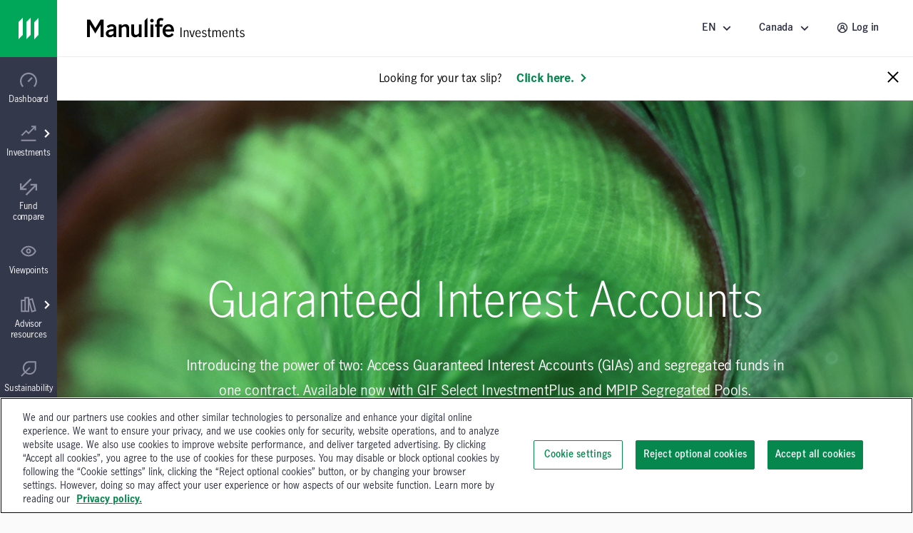

--- FILE ---
content_type: text/html;charset=utf-8
request_url: https://www.manulifeim.com/retail/ca/en/landing-page/guaranteed-interest-accounts
body_size: 45179
content:
<!doctype html>
<html lang="en" class="no-js en">
    <head>
        
<meta charset="utf-8"/>
<meta http-equiv="X-UA-Compatible" content="IE=edge,chrome=1"/>
<meta name="theme-color" content="#fff"/>
<meta name="msapplication-navbutton-color" content="#0000c1"/>
<meta name="apple-mobile-web-app-status-bar-style" content="#0000c1"/>
<meta name="viewport" content="width=device-width, initial-scale=1.0, minimum-scale=1.0, user-scalable=1"/>

    <title>Guaranteed Interest Accounts | Manulife Investments</title>

<meta name="description" content="Learn more about Manulife&#39;s Guaranteed Interest Accounts (GIAs)."/>


<script defer="defer" type="text/javascript" src="https://rum.hlx.page/.rum/@adobe/helix-rum-js@%5E2/dist/micro.js" data-routing="env=prod,tier=publish,ams=John Hancock Investments"></script>
<link rel="icon" type="image/png" href="/etc.clientlibs/mim-ca-website/clientlibs/clientlib-base/resources/favicon.png"/>


    <link fetchpriority="high" rel="preload" href="/content/dam/mim-ca/general/gia-banner-image-1287543-e-1020-1840x700%20v2.jpg" as="image"/>



    <link rel="preload" href="/etc.clientlibs/jhi-commons-v1/clientlibs/clientlib-base/resources/ManulifeJHSans-Regular.woff2" as="font" type="font/woff2" crossorigin="anonymous">
<link rel="preload" href="/etc.clientlibs/jhi-commons-v1/clientlibs/clientlib-base/resources/ManulifeJHSans-Bold.woff2" crossorigin="anonymous">
<link rel="preload" href="/etc.clientlibs/jhi-commons-v1/clientlibs/clientlib-base/resources/ManulifeJHSans-Demibold.woff2" crossorigin="anonymous">
<link rel="preload" href="/etc.clientlibs/jhi-commons-v1/clientlibs/clientlib-base/resources/ManulifeJHSans-Light.woff2" crossorigin="anonymous">
<link rel="preload" href="/etc.clientlibs/jhi-commons-v1/clientlibs/clientlib-base/resources/ManulifeJHSerif-Italic.woff2" crossorigin="anonymous">



    <!-GWAMSDC-5165-this canonical link is skipped from link checker since absolute URL of production page which may not yet exist is expected here -->
    <link rel="canonical" href="https://www.manulifeim.com/retail/ca/en/landing-page/guaranteed-interest-accounts"/>


    
        <link rel="alternate" href="https://www.manulifeim.com/retail/ca/fr/landing-page/guaranteed-interest-accounts" hreflang="fr-ca"/>
    
        <link rel="alternate" href="https://www.manulifeim.com/retail/ca/fr/landing-page/guaranteed-interest-accounts" hreflang="fr"/>
    
        <link rel="alternate" href="https://www.manulifeim.com/retail/ca/en/landing-page/guaranteed-interest-accounts" hreflang="en"/>
    



<meta property="og:locale" content="en"/>
<meta property="og:type" content="website"/>
<meta property="og:title" content="Guaranteed Interest Accounts | Manulife Investments"/>
<meta property="og:description" content="Learn more about Manulife&#39;s Guaranteed Interest Accounts (GIAs)."/>
<meta property="og:url" content="https://www.manulifeim.com/retail/ca/en/landing-page/guaranteed-interest-accounts"/>
<meta property="og:site_name" content="Canada"/>



        
        

    
    
<link rel="stylesheet" href="/etc.clientlibs/cps-auth/clientlibs/clientlib-base.lc-251210161139-lc.min.css" type="text/css">
<link rel="stylesheet" href="/etc.clientlibs/mim-ca-website/clientlibs/clientlib-base.lc-251209154823-lc.min.css" type="text/css">







  <span data-module="GlobalAnalytics"></span>
  <script type="text/javascript">
    window.adobeDataLayer = window.adobeDataLayer || [];
  </script>
  <script>
  (function(win, doc, timeout) {
    var STYLE_ID = 'at-body-style';
    var CLASS_NAME = 'at-hide';

    if (navigator.userAgent.includes('pdf-service')) {
      return;
    }

    function getHead() {
      var head = doc.head || doc.getElementsByTagName('head')[0];
      return head;
    }

    function addStyle() {
      var head = getHead();
      if (!head) return;

      var style = doc.createElement('style');
      style.id = STYLE_ID;
      style.innerHTML = 'body.' + CLASS_NAME + ' { opacity: 0 !important; }';
      head.appendChild(style);
    }

    function applyPreHiding() {
      if (doc.body) {
        doc.body.classList.add(CLASS_NAME);
      } else {
        // If body isn't available yet, wait for it
        doc.addEventListener('DOMContentLoaded', function() {
          if (doc.body) {
            doc.body.classList.add(CLASS_NAME);
          }
        });
      }
    }

    function removePreHiding(reason) {
      var head = getHead();
      var style = doc.getElementById(STYLE_ID);
      if (style && head) {
        head.removeChild(style);
      } else {
        console.warn('[Adobe Target] Style element not found or head missing');
      }

      if (doc.body && doc.body.classList.contains(CLASS_NAME)) {
        doc.body.classList.remove(CLASS_NAME);
      }     
    }

    function checkPrivateMode() {
      try {
        localStorage.setItem('at_test', 'test');
        localStorage.removeItem('at_test');
        return false;
      } catch (e) {
        console.log('[Adobe Target] Possibly in private browsing mode');
        return true;
      }
    }

    // Apply pre-hiding immediately
    addStyle();
    applyPreHiding();
    
    var targetLoaded = false;
    var possiblePrivateMode = checkPrivateMode();

    // Fallback timeout in case Target doesn't respond - longer for QA environment
    var fallback = setTimeout(function() {
      if (!targetLoaded) {
        var reason = possiblePrivateMode ? 
          'fallback timeout (possibly in private browsing mode)' : 
          'fallback timeout';
        removePreHiding(reason);
      }
    }, timeout);
    console.log(`[Adobe Target] Fallback timeout set for ${timeout}ms`);

    // Listen for Adobe Target rendering event
    win.addEventListener('adobe.target.event.REQUEST_SUCCEEDED', function() {
      targetLoaded = true;
      clearTimeout(fallback);
      removePreHiding('Target request succeeded');
    });

    // Listen for rendering completion
    win.addEventListener('adobe.target.event.CONTENT_RENDERING_SUCCEEDED', function() {
      targetLoaded = true;
      clearTimeout(fallback);
      removePreHiding('Target content rendering succeeded');
    });
    
    // Listen for errors
    win.addEventListener('adobe.target.event.REQUEST_FAILED', function() {
      targetLoaded = true; // Consider it "loaded" to avoid double-handling
      clearTimeout(fallback);
      removePreHiding('Target request failed');
    });
    
    // Check if Adobe Launch loads
    function checkLaunchLoaded() {
      if (win._satellite) {
        console.log('[Adobe Target] Adobe Launch detected');
        return true;
      }
      return false;
    }
    
    // Additional fallback for Launch script
    var launchCheckInterval = setInterval(function() {
      if (checkLaunchLoaded() || targetLoaded) {
        clearInterval(launchCheckInterval);
      } else if (doc.readyState === 'complete' && !targetLoaded) {
        // If page is loaded but Target events haven't fired
        clearInterval(launchCheckInterval);
        removePreHiding('page loaded but Target events not detected');
      }
    }, 500);
    
    // Force remove pre-hiding if everything else fails (safety net)
    win.addEventListener('load', function() {
      setTimeout(function() {
        if (doc.body && doc.body.classList.contains(CLASS_NAME)) {
          removePreHiding('forced removal after page load');
        }
      }, timeout + 2000);
    });
    
  })(window, document, 3000); // 3-second fallback
</script>
<script src="//assets.adobedtm.com/launch-EN670c53f0bfc0491792f555506092d652.min.js" async></script>




        
        
         
    </head>
    <body class="" data-route-class="plain" data-loggedin="false" data-profile-url="/content/mim/ca/en/jcr:content.profile.json" data-homepage-path="/content/mim/ca/en" data-homepage-url="https://www.manulifeim.com/retail/ca/en" data-dictionary-url="/content/mim/ca/en/jcr:content.i18n.json" data-maestro-url="https://mim-ca.maestro.maark.digital" data-site-id="mim" data-narrative-science-url="/content/mim/ca/en/jcr:content.narrativescience.html" data-arria-url="/content/mim/ca/en/jcr:content.arria.html" data-secure-generate-pdf-url="/content/mim/ca/en/jcr:content.securedownload.pdf" data-secure-resource-pdf-url="/content/mim/ca/en/jcr:content.securerequest.json/api/v2/print/request" data-compress-url="/content/mim/ca/en/jcr:content.documentlist.zip" data-display-order-literature="false" data-country="ca">

        
        <script type="text/javascript">
            (function() {
                document.documentElement.classList.remove('no-js');
            })();
        </script>

        <div><div style="display:none">
  <svg xmlns="http://www.w3.org/2000/svg">
    <symbol viewBox="0 0 50 50" id="arrow-right-circle">
      <polygon points="18.7878513 18.4433669 25.6594587 25.40776 18.6514016 32.128363 21.8006609 35.4122526 32.1362715 25.4969071 22.0262578 15.2486244"></polygon>
      <path d="M24.5009097,45.4516764 C13.4994245,45.4516764 4.54832362,36.5005755 4.54832362,25.4990903 C4.54832362,14.4976052 13.4994245,5.54832362 24.5009097,5.54832362 C35.5023948,5.54832362 44.4516764,14.4976052 44.4516764,25.4990903 C44.4516764,36.5005755 35.5023948,45.4516764 24.5009097,45.4516764 M24.5009097,1 C10.9905692,1 1.13686838e-13,11.9905692 1.13686838e-13,25.4990903 C1.13686838e-13,39.0094308 10.9905692,50 24.5009097,50 C38.0094308,50 49,39.0094308 49,25.4990903 C49,11.9905692 38.0094308,1 24.5009097,1"></path>
    </symbol>

    <symbol viewBox="12 12 24 24" id="arrow-left">
      <path d="M20.8343 23.9999L29.42 15.4141L26.5916 12.5857L15.1774 23.9999L26.5916 35.4141L29.42 32.5857L20.8343 23.9999Z"/>
    </symbol>

    <symbol viewBox="0 0 50 50" id="arrow-right">
      <polygon points="28.4289322 25.5 10 7.07106781 16.0710678 1 40.5710678 25.5 16.0710678 50 10 43.9289322"></polygon>
    </symbol>

    <symbol viewBox="0 0 24 24" id="arrow-circle-left">
      <path d="M12.0853 1.20508C18.0261 1.20508 22.8589 6.03788 22.8589 11.9779C22.8589 17.9187 18.0261 22.7515 12.0853 22.7515C6.1453 22.7515 1.3125 17.9187 1.3125 11.9779C1.3125 6.03788 6.1453 1.20508 12.0853 1.20508ZM12.0853 20.7515C16.9229 20.7515 20.8589 16.8155 20.8589 11.9779C20.8589 7.14028 16.9229 3.20508 12.0853 3.20508C7.24769 3.20508 3.31249 7.14028 3.31249 11.9779C3.31249 16.8155 7.24769 20.7515 12.0853 20.7515ZM11.5758 11.9377L14.5974 8.87532L13.1734 7.47052L8.72783 11.9769L13.2726 16.3369L14.6574 14.8929L11.5758 11.9377Z"/>
    </symbol>

    <symbol viewBox="0 0 24 24" id="arrow-circle-right">
      <path d="M12.0002 1.23096C17.9402 1.23096 22.773 6.06376 22.773 12.0038C22.773 17.9446 17.9402 22.7774 12.0002 22.7774C6.05936 22.7774 1.22656 17.9446 1.22656 12.0038C1.22656 6.06376 6.05936 1.23096 12.0002 1.23096ZM12.0001 20.7774C16.8377 20.7774 20.7729 16.8414 20.7729 12.0038C20.7729 7.16616 16.8377 3.23096 12.0001 3.23096C7.16255 3.23096 3.22655 7.16616 3.22655 12.0038C3.22655 16.8414 7.16255 20.7774 12.0001 20.7774ZM10.912 7.4964L9.48799 8.9012L12.5096 11.9636L9.42799 14.9188L10.8128 16.3628L15.3576 12.0028L10.912 7.4964Z"/>
    </symbol>

    <symbol viewBox="3 3 14 14" id="arrow-down">
      <path d="M10.0001 11.3216L13.5775 7.74414L14.756 8.92265L10.0001 13.6786L5.24414 8.92265L6.42265 7.74414L10.0001 11.3216Z"/>
    </symbol>

    <symbol viewBox="0 0 24 24" id="stick-arrow-up">
      <path d="M20.2414 9.52455L11.919 1.20215L3.6814 9.44935L5.0966 10.8629L10.9166 5.03655V22.8165H12.9166V5.02775L18.827 10.9389L20.2414 9.52455Z"/>
    </symbol>

    <symbol viewBox="0 0 24 24" id="stick-arrow-down">
      <path d="M18.8225 13.1589L13.0033 18.9853V1.20529H11.0033V18.9941L5.09213 13.0837L3.67773 14.4973L12.0001 22.8205L20.2377 14.5725L18.8225 13.1589Z"/>
    </symbol>

    <symbol viewBox="0 0 21 20" id="filter">
      <path fill-rule="evenodd" clip-rule="evenodd" d="M7.94881 8.00436L2.01347 1.00769H18.9415L13.0061 8.00502V14.8417L7.94881 18.9904V8.00436ZM11.3395 14.053V7.39302L15.3421 2.67436H5.61281L9.61547 7.39302V15.4677L11.3395 14.053Z" fill="white"/>
    </symbol>

    <symbol viewBox="0 0 16 15" id="star">
      <path d="M8 0l1.796 5.528h5.813l-4.703 3.416 1.796 5.528L8 11.056l-4.702 3.416 1.796-5.528L.392 5.528h5.812L8 0z"></path>
    </symbol>

    <symbol viewBox="0 0 22 22" id="star-empty">
      <path fill-rule="evenodd" clip-rule="evenodd" d="M14.3463 7.31742L21.7351 8.39582L16.3767 13.6214L17.6407 21.0134L10.9879 17.531L4.33426 21.0134L5.59906 13.6214L0.240662 8.39582L7.63026 7.31742L10.9463 0.596619L14.3463 7.31742ZM6.98706 17.3678L10.9879 15.2742L14.9887 17.3678L14.2279 12.923L17.4407 9.79022L13.0311 9.14622L10.9687 5.07102L8.95906 9.14462L4.53506 9.79022L7.74706 12.923L6.98706 17.3678Z"/>
    </symbol>

    <symbol viewBox="0 0 22 22" id="star-full">
      <path d="M21.7351 8.39582L14.3463 7.31742L10.9463 0.596619L7.63026 7.31742L0.240662 8.39582L5.59906 13.6214L4.33426 21.0134L10.9879 17.531L17.6407 21.0134L16.3767 13.6214L21.7351 8.39582Z"/>
    </symbol>

    <symbol viewBox="0 0 24 24" id="close">
      <path fill-rule="evenodd" clip-rule="evenodd" d="M12 10.586L5.636 4.222 4.222 5.636 10.586 12l-6.364 6.364 1.414 1.414L12 13.414l6.364 6.364 1.414-1.414L13.414 12l6.364-6.364-1.414-1.414L12 10.586z"/>
    </symbol>

    <symbol viewBox="0 0 50 50" id="video">
      <path d="M23.64956,22.2410352 L29.2439981,25.4667063 L23.64956,28.6996547 L23.64956,22.2410352 Z M19.1012364,36.5791705 L38.3424646,25.4630676 L19.1012364,14.3669773 L19.1012364,36.5791705 Z"></path>
      <path d="M25.5009097,45.4516764 C14.4994245,45.4516764 5.54832362,36.5023948 5.54832362,25.5009097 C5.54832362,14.4994245 14.4994245,5.54832362 25.5009097,5.54832362 C36.5023948,5.54832362 45.4516764,14.4994245 45.4516764,25.5009097 C45.4516764,36.5023948 36.5023948,45.4516764 25.5009097,45.4516764 M25.5009097,1 C11.9905692,1 1,11.9905692 1,25.5009097 C1,39.0094308 11.9905692,50 25.5009097,50 C39.0094308,50 50,39.0094308 50,25.5009097 C50,11.9905692 39.0094308,1 25.5009097,1"></path>
    </symbol>

    <symbol viewBox="0 0 20 20" id="share-general">
      <path fill-rule="evenodd" clip-rule="evenodd" d="M13.2924 13.8867C13.8111 13.416 14.4971 13.126 15.2511 13.126C16.8611 13.126 18.1704 14.436 18.1704 16.046C18.1704 17.656 16.8611 18.9653 15.2511 18.9653C13.6411 18.9653 12.3311 17.656 12.3311 16.046C12.3311 15.792 12.3671 15.5473 12.4284 15.3127L6.73305 12.026C6.20572 12.548 5.48039 12.8713 4.68105 12.8713C3.07105 12.8713 1.76172 11.562 1.76172 9.95133C1.76172 8.342 3.07105 7.03267 4.68105 7.03267C5.46839 7.03267 6.18239 7.34666 6.70839 7.85533L12.4144 4.56467C12.3617 4.346 12.3311 4.11933 12.3311 3.88533C12.3311 2.27533 13.6411 0.965332 15.2511 0.965332C16.8611 0.965332 18.1704 2.27533 18.1704 3.88533C18.1704 5.49533 16.8611 6.80533 15.2511 6.80533C14.4764 6.80533 13.7737 6.5 13.2504 6.00667L7.52639 9.30733C7.57372 9.51466 7.60039 9.73 7.60039 9.95133C7.60039 10.162 7.57705 10.3667 7.53505 10.564L13.2924 13.8867ZM15.2511 2.632C15.9417 2.632 16.5037 3.19467 16.5037 3.88533C16.5037 4.576 15.9417 5.13867 15.2511 5.13867C14.5597 5.13867 13.9977 4.576 13.9977 3.88533C13.9977 3.19467 14.5597 2.632 15.2511 2.632ZM3.42839 9.95133C3.42839 10.6433 3.98972 11.2047 4.68105 11.2047C5.37172 11.2047 5.93372 10.6433 5.93372 9.95133C5.93372 9.26066 5.37172 8.69933 4.68105 8.69933C3.98972 8.69933 3.42839 9.26066 3.42839 9.95133ZM13.9977 16.046C13.9977 16.7367 14.5597 17.2987 15.2511 17.2987C15.9417 17.2987 16.5037 16.7367 16.5037 16.046C16.5037 15.3547 15.9417 14.7927 15.2511 14.7927C14.5597 14.7927 13.9977 15.3547 13.9977 16.046Z" fill="#282B3E"/>
    </symbol>

    <symbol viewBox="0 0 50 50" id="play-video">
      <path d="M25.5,1 C39.024,1 50,11.976 50,25.5 C50,39.024 39.024,50 25.5,50 C11.976,50 1,39.024 1,25.5 C1,11.976 11.976,1 25.5,1 Z M20.6,36.525 L35.3,25.5 L20.6,14.475 L20.6,36.525 Z"></path>
    </symbol>

    <symbol viewBox="0 0 50 50" id="twitter">
       <path d="M50,9.59375 C48.1625,10.5125 46.325,10.81875 44.18125,11.125 C46.325,9.9 47.85625,8.0625 48.46875,5.6125 C46.63125,6.8375 44.4875,7.45 42.0375,8.0625 C40.2,6.225 37.44375,5 34.6875,5 C29.48125,5 24.8875,9.59375 24.8875,15.10625 C24.8875,16.025 24.8875,16.6375 25.19375,17.25 C16.925,16.94375 9.26875,12.9625 4.36875,6.8375 C3.45,8.36875 3.14375,9.9 3.14375,12.04375 C3.14375,15.4125 4.98125,18.475 7.7375,20.3125 C6.20625,20.3125 4.675,19.7 3.14375,19.0875 C3.14375,19.0875 3.14375,19.0875 3.14375,19.0875 C3.14375,23.9875 6.5125,27.96875 11.10625,28.8875 C10.1875,29.19375 9.26875,29.19375 8.35,29.19375 C7.7375,29.19375 7.125,29.19375 6.5125,28.8875 C7.7375,32.86875 11.4125,35.93125 16.00625,35.93125 C12.6375,38.6875 8.35,40.21875 3.45,40.21875 C2.53125,40.21875 1.91875,40.21875 1,40.21875 C5.59375,42.975 10.8,44.8125 16.3125,44.8125 C34.6875,44.8125 44.79375,29.5 44.79375,16.33125 C44.79375,16.025 44.79375,15.4125 44.79375,15.10625 C46.9375,13.575 48.775,11.7375 50,9.59375 Z"></path>
    </symbol>

    <symbol viewBox="0 0 24 24" id="search">
      <path d="M7.296 9.07c0-4.27 3.475-7.745 7.746-7.745 4.27 0 7.746 3.475 7.746 7.746 0 4.271-3.476 7.745-7.746 7.745a7.7 7.7 0 0 1-4.78-1.663L2.599 22.64 1.2 21.21l7.663-7.486A7.693 7.693 0 0 1 7.296 9.07zm2 0a5.752 5.752 0 0 0 5.746 5.746 5.752 5.752 0 0 0 5.746-5.745 5.752 5.752 0 0 0-5.746-5.746 5.752 5.752 0 0 0-5.746 5.746z">
      </path>
    </symbol>
    <symbol viewBox="0 0 24 24" id="menu-arrow">
      <path fill-rule="evenodd" d="M12.069 1.084l10.683 10.684-1.414 1.414-1.458-1.459v10.81H4.28V11.734l-1.458 1.463-1.416-1.412L12.07 1.084zm-5.79 19.449h11.6V9.724l-5.808-5.808L6.28 9.727v10.806z" clip-rule="evenodd">
      </path>
    </symbol>
    <symbol viewBox="0 0 24 24" id="user">
      <path xmlns="http://www.w3.org/2000/svg" fill-rule="evenodd" d="M1.227 11.942C1.227 6.002 6.059 1.169 12 1.169c5.94 0 10.773 4.833 10.773 10.773 0 5.94-4.833 10.773-10.773 10.773-5.94 0-10.773-4.832-10.773-10.773zm15.761 1.844a7.015 7.015 0 0 1 1.92 3.554 8.728 8.728 0 0 0 1.865-5.398c0-4.838-3.935-8.773-8.773-8.773-4.837 0-8.773 3.935-8.773 8.773 0 2.032.696 3.903 1.859 5.39a7.044 7.044 0 0 1 4.004-4.985 3.983 3.983 0 0 1-.994-2.628c0-2.206 1.795-4 4-4 2.206 0 4 1.794 4 4a3.982 3.982 0 0 1-1.054 2.696c.712.34 1.371.796 1.946 1.37zm-6.892-4.067c0 1.102.898 2 2 2 1.103 0 2-.898 2-2 0-1.104-.897-2-2-2-1.102 0-2 .896-2 2zm-3.16 9.38v-.32c0-1.35.526-2.622 1.482-3.578a5.026 5.026 0 0 1 3.578-1.482c1.351 0 2.623.525 3.578 1.48a5.033 5.033 0 0 1 1.483 3.58v.325A8.72 8.72 0 0 1 12 20.715c-1.885 0-3.632-.6-5.064-1.616z" clip-rule="evenodd">
      </path>
    </symbol>
    <symbol viewBox="0 0 24 24" id="white-close">
      <path xmlns="http://www.w3.org/2000/svg" fill-rule="evenodd" d="M12 10.586L5.636 4.222 4.222 5.636 10.586 12l-6.364 6.364 1.414 1.414L12 13.414l6.364 6.364 1.414-1.414L13.414 12l6.364-6.364-1.414-1.414L12 10.586z" clip-rule="evenodd">
      </path>
    </symbol>
    <!--Need to change path for proper icon. Now is white-close-->
    <symbol viewBox="0 0 24 24" id="white-open">
      <path xmlns="http://www.w3.org/2000/svg" fill-rule="evenodd" d="M12 10.586L5.636 4.222 4.222 5.636 10.586 12l-6.364 6.364 1.414 1.414L12 13.414l6.364 6.364 1.414-1.414L13.414 12l6.364-6.364-1.414-1.414L12 10.586z" clip-rule="evenodd">
      </path>
    </symbol>

    <symbol viewBox="0 0 24 24" id="trend-chart">
      <path xmlns="http://www.w3.org/2000/svg" fill-rule="evenodd" d="M12 13.125l-3.25-3.26-5.724 5.69-1.41-1.418 7.142-7.1L12 10.294l7.092-7.096h-3.131v-2h6.544v6.549h-2V4.613l-8.507 8.512zm10.52 9.684H1.616v-2H22.52v2z" clip-rule="evenodd">
      </path>
    </symbol>

    <symbol viewBox="0 0 24 24" id="trend-chart-2">
        <path fill-rule="evenodd" clip-rule="evenodd" d="M19.0582 4.66354L20.9191 4.60596L23.9191 11.606L22.0808 12.3938L20.0846 7.73602L15.9417 19.3362L14.0602 19.3416L10.9072 10.6709L7.91376 17.406L6.14246 17.5144L3.90762 13.7896L1.79995 16.5999L0.199951 15.3999L3.19995 11.3999L4.85744 11.4854L6.86755 14.8356L10.0861 7.59374L11.9397 7.65813L14.9915 16.0504L19.0582 4.66354Z"/>
    </symbol>

    <symbol viewBox="0 0 20 20" id="property">
      <path fill-rule="evenodd" clip-rule="evenodd" d="M18.3332 1.66667H9.1665V7.5H1.6665V18.3333L9.1665 18.3333H18.3332V1.66667ZM9.1665 16.6667V9.16667H3.33317V16.6667H9.1665ZM10.8332 16.6667H16.6665V3.33334H10.8332V16.6667ZM14.9998 5.83334H12.4998V7.5H14.9998V5.83334ZM12.4998 9.16667H14.9998V10.8333H12.4998V9.16667Z" fill="#282B3E"/>
    </symbol>

    <symbol viewBox="0 0 24 24" id="document">
      <path xmlns="http://www.w3.org/2000/svg" fill-rule="evenodd" d="M21.104 6.097l-4.91-4.877H2.905v21.56h18.2V6.097zm-2 .832V20.78h-14.2V3.22H15.37l3.734 3.709zm-11.44 3.967v-2h8.67v2h-8.67zm0 2.24v2h8.67v-2h-8.67z" clip-rule="evenodd">
      </path>
    </symbol>

    <symbol viewBox="0 0 24 24" id="balance">
      <path fill-rule="nonzero" d="M19.02008,14.15336 L18.91048,14.15176 L18.76008,14.15336 C18.18968,14.15336 17.65288,13.91416 17.27288,13.50856 L18.87128,10.24776 L20.49048,13.51256 C20.11128,13.91576 19.57768,14.15336 19.02008,14.15336 L19.02008,14.15336 Z M5.26808,14.15336 L5.15848,14.15176 L5.00728,14.15336 C4.43688,14.15336 3.90088,13.91416 3.52008,13.50856 L5.11928,10.24776 L6.73768,13.51256 C6.35848,13.91576 5.82568,14.15336 5.26808,14.15336 L5.26808,14.15336 Z M18.90088,5.80296 L21.01128,5.80296 L21.01128,3.80296 L2.96648,3.80296 L2.96648,5.80296 L5.07048,5.80296 L1.23128,13.63496 L1.48728,14.09256 C2.20088,15.36376 3.54888,16.15336 5.02088,16.15336 L5.13128,16.15176 L5.25448,16.15336 C6.71048,16.15336 8.05848,15.36536 8.77208,14.09656 L9.03208,13.63656 L5.14728,5.80296 L11.00008,5.80296 L11.00008,18.15336 L9.19208,18.15336 L9.19208,20.15336 L14.74808,20.15336 L14.74808,18.15336 L13.00008,18.15336 L13.00008,5.80296 L18.82328,5.80296 L14.98328,13.63496 L15.24008,14.09256 C15.95208,15.36376 17.30168,16.15336 18.77288,16.15336 L18.88328,16.15176 L19.00648,16.15336 C20.46328,16.15336 21.81128,15.36536 22.52488,14.09656 L22.78408,13.63656 L18.90088,5.80296 Z"/>
    </symbol>

    <symbol viewBox="0 0 24 24" id="locked">
      <path fill-rule="nonzero" d="M17.81368,20.76496 L6.19688,20.76496 L6.19688,10.41216 L17.81368,10.41216 L17.81368,20.76496 Z M8.55928,6.25936 C8.55928,4.55296 10.10088,3.16496 11.99608,3.16496 C13.89128,3.16496 15.43368,4.55296 15.43368,6.25936 L15.43368,8.41216 L8.55928,8.41216 L8.55928,6.25936 Z M17.43368,8.41216 L17.43368,6.25936 C17.43368,3.44976 14.99448,1.16496 11.99608,1.16496 C8.99768,1.16496 6.55928,3.44976 6.55928,6.25936 L6.55928,8.41216 L4.19688,8.41216 L4.19688,22.76496 L19.81368,22.76496 L19.81368,8.41216 L17.43368,8.41216 Z M11,14 L13,14 L13,18 L11,18 L11,14 Z"/>
    </symbol>

    <symbol viewBox="0 0 50 50" id="scale">
      <path fill-rule="evenodd" d="M45.9696438,10.5469964 L41.1715748,10.5469964 L50,28.3566255 L49.4107108,29.4024228 C47.7885286,32.2870207 44.7236791,34.078569 41.4116556,34.078569 L41.1317432,34.0750224 L40.8807497,34.078569 C37.5359878,34.078569 34.4675917,32.2833922 32.8489562,29.3933379 L32.2651233,28.3529697 L40.9953337,10.5469964 L27.7562698,10.5469964 L27.7562698,38.6256445 L31.730398,38.6256445 L31.730398,43.1724472 L19.0988203,43.1724472 L19.0988203,38.6256445 L23.2093034,38.6256445 L23.2093034,10.5469964 L9.90298966,10.5469964 L18.7350706,28.3566255 L18.1439536,29.4024228 C16.5215804,32.2870207 13.4569219,34.078569 10.1467262,34.078569 L9.86662288,34.0750224 L9.61562933,34.078569 C6.2690396,34.078569 3.20437838,32.2833922 1.58201339,29.3933379 L1,28.3529697 L9.72838545,10.5469964 L4.9449668,10.5469964 L4.9449668,6 L45.9696438,6 L45.9696438,10.5469964 Z M10.1776366,29.5315481 L9.92844368,29.5279196 L9.58469165,29.5315481 C8.28790075,29.5315481 7.06929979,28.9877378 6.20356303,28.0655821 L9.83934097,20.6521876 L13.5187427,28.0746942 C12.6566344,28.9913663 11.4453177,29.5315481 10.1776366,29.5315481 Z M41.442757,29.5315481 L41.1936731,29.5279196 L40.851558,29.5315481 C39.554849,29.5315481 38.3345293,28.9877378 37.4705113,28.0655821 L41.1044613,20.6521876 L44.7856091,28.0746942 C43.9235008,28.9913663 42.7105472,29.5315481 41.442757,29.5315481 Z"></path>
    </symbol>

    <symbol viewBox="0 0 24 24" id="minus">
      <path d="M12.007 20.736c4.838 0 8.773-3.936 8.773-8.773 0-4.838-3.935-8.774-8.773-8.774-4.837 0-8.773 3.936-8.773 8.774 0 4.837 3.936 8.773 8.773 8.773zm0-19.547c5.94 0 10.773 4.833 10.773 10.774 0 5.94-4.833 10.773-10.773 10.773-5.94 0-10.773-4.833-10.773-10.773 0-5.941 4.832-10.774 10.773-10.774zM7.873 12.935v-2h8.272v2z" fill="#282b3e"/>
    </symbol>

    <symbol viewBox="0 0 24 24" id="plus">
      <path d="M12 20.773c4.838 0 8.774-3.935 8.774-8.773 0-4.838-3.936-8.774-8.773-8.774-4.838 0-8.773 3.936-8.773 8.774 0 4.838 3.935 8.773 8.773 8.773zm0-19.547c5.942 0 10.774 4.833 10.774 10.774 0 5.94-4.832 10.773-10.773 10.773S1.228 17.94 1.228 12c0-5.94 4.833-10.774 10.773-10.774zm1.002 6.61v3.137h3.136v2h-3.136v3.136h-2v-3.136H7.866v-2h3.136V7.837h2z" fill="#282b3e"/>
    </symbol>

    <symbol viewBox="0 0 24 24" id="linkedin-circle">
      <path d="M12.008 1.19c-5.941 0-10.774 4.832-10.774 10.773 0 5.94 4.834 10.773 10.774 10.773 5.94 0 10.771-4.833 10.771-10.773 0-5.941-4.831-10.774-10.771-10.774zM7.404 6.343c.781 0 1.414.61 1.414 1.361 0 .752-.633 1.361-1.414 1.361-.782 0-1.414-.608-1.414-1.36 0-.752.632-1.362 1.414-1.362zm7.614 3.535c2.526 0 2.992 1.57 2.992 3.615v4.162h-2.494v-3.691c0-.88-.015-2.012-1.295-2.012-1.3 0-1.498.96-1.498 1.95v3.753h-2.49v-7.59h2.39v1.04h.035c.332-.597 1.146-1.227 2.36-1.227zm-8.834.22h2.441v7.557H6.184V10.1z" fill="#282b3e"/>
    </symbol>

    <symbol viewBox="0 0 50 50" id="quotes">
      <path d="M20.8709677,35.2258116 C20.8709677,30.4516181 17.9032258,26.5806503 13.6451613,25.41936 C15.0645161,21.41936 19.3225806,14.0645213 23.8387097,9.16129549 L16.8709677,4 C9.2580645,11.4838761 1,24.6451665 1,34.7096826 C1,40.903231 5.2580645,45.6774245 10.9354839,45.6774245 C16.6129032,45.6774245 20.8709677,40.903231 20.8709677,35.2258116 Z M46.0322581,35.2258116 C46.0322581,30.4516181 43.0645161,26.5806503 38.8064516,25.41936 C40.2258064,21.41936 44.483871,14.0645213 49,9.16129549 L42.0322581,4 C34.4193548,11.4838761 26.1612903,24.6451665 26.1612903,34.7096826 C26.1612903,40.903231 30.4193548,45.6774245 36.0967742,45.6774245 C41.7741935,45.6774245 46.0322581,40.903231 46.0322581,35.2258116 Z" fill-rule="nonzero"></path>
    </symbol>

    <symbol viewBox="0 0 20 22" id="download">
      <path fill-rule="evenodd" clip-rule="evenodd" d="M10.1498 17.9402L18.3874 9.69215L16.9722 8.27855L11.153 14.1058V0.203354H9.15303V14.1146L3.24183 8.20335L1.82743 9.61775L10.1498 17.9402ZM0.447266 19.7992V21.7992H19.5969V19.7992H0.447266Z"/>
    </symbol>

    <symbol viewBox="0 0 64 64" id="mobile-menu">
      <path d="M8.2 13h47.5v6.3H8.2zM8.2 28.8h47.5v6.4H8.2zM8.2 44.7h47.5V51H8.2z"/>
    </symbol>

    <symbol viewBox="0 0 24 24" id="globe">
      <path d="M11.99 2C6.47 2 2 6.48 2 12s4.47 10 9.99 10C17.52 22 22 17.52 22 12S17.52 2 11.99 2zm6.93 6h-2.95a15.65 15.65 0 0 0-1.38-3.56A8.03 8.03 0 0 1 18.92 8zM12 4.04c.83 1.2 1.48 2.53 1.91 3.96h-3.82c.43-1.43 1.08-2.76 1.91-3.96zM4.26 14C4.1 13.36 4 12.69 4 12s.1-1.36.26-2h3.38c-.08.66-.14 1.32-.14 2 0 .68.06 1.34.14 2H4.26zm.82 2h2.95c.32 1.25.78 2.45 1.38 3.56A7.987 7.987 0 0 1 5.08 16zm2.95-8H5.08a7.987 7.987 0 0 1 4.33-3.56A15.65 15.65 0 0 0 8.03 8zM12 19.96c-.83-1.2-1.48-2.53-1.91-3.96h3.82c-.43 1.43-1.08 2.76-1.91 3.96zM14.34 14H9.66c-.09-.66-.16-1.32-.16-2 0-.68.07-1.35.16-2h4.68c.09.65.16 1.32.16 2 0 .68-.07 1.34-.16 2zm.25 5.56c.6-1.11 1.06-2.31 1.38-3.56h2.95a8.03 8.03 0 0 1-4.33 3.56zM16.36 14c.08-.66.14-1.32.14-2 0-.68-.06-1.34-.14-2h3.38c.16.64.26 1.31.26 2s-.1 1.36-.26 2h-3.38z"/>
    </symbol>

    <symbol viewBox="0 0 24 24" id="language">
      <path fill-rule="evenodd" clip-rule="evenodd" d="M4 .674l8 2.286 8-2.286v4.471l4 1.091V23.31l-12-3.272-12 3.272V6.236l4-1.09V.673zM6 4.6l2.282-.622L6 3.326V4.6zm5 .71v12.926l-9 2.455V7.764l9-2.455zm2 12.926V5.31l9 2.455V20.69l-9-2.455zm2.719-14.258L18 4.6V3.326l-2.281.652z" fill="#282B3E"/><path fill-rule="evenodd" clip-rule="evenodd" d="M6.911 11V9.894l-1.068.286v1.106l-2.65.71v1.07l1.017-.272c.345.843.78 1.545 1.337 2.087-.656.673-1.461 1.261-2.41 1.774l-.15.081.121.119c.155.152.396.466.483.642l.06.121.116-.069c1.005-.598 1.865-1.27 2.596-2.055.718.413 1.592.632 2.655.628h.08l.034-.074a5.94 5.94 0 0 1 .56-.962l.161-.211-.265.01c-.947.034-1.736-.123-2.386-.436a10.774 10.774 0 0 0 1.393-2.83l1-.268v-1.07L6.912 11zm-.547 2.892a4.183 4.183 0 0 1-1.013-1.403l2.004-.538a8.362 8.362 0 0 1-.99 1.941z" fill="#282B3E"/><path d="M18.965 17.301l1.536.412-2.498-8.432-1.642-.44-2.332 7.138 1.536.411.515-1.807 2.338.626.547 2.092zm-1.77-6.6l.04.01.835 3.177-1.662-.445.787-2.742z"/>
    </symbol>

    <symbol viewBox="0 -2 16 16" id="checkmark">
      <path d="M14.24.861L5.75 9.321 1.76 5.286l-.948.937 4.934 4.99 9.436-9.406L14.24.86z"/>
    </symbol>

    <symbol viewBox="0 0 24 24" id="checkmark-circle">
      <path fill-rule="evenodd" clip-rule="evenodd" d="M12 1.227c5.94 0 10.773 4.832 10.773 10.773 0 5.94-4.833 10.773-10.773 10.773C6.06 22.773 1.226 17.94 1.226 12 1.226 6.06 6.06 1.227 12 1.227zm0 19.546c4.837 0 8.773-3.935 8.773-8.773 0-4.837-3.936-8.773-8.773-8.773-4.838 0-8.774 3.936-8.774 8.773 0 4.838 3.936 8.773 8.774 8.773zm3.434-12.25l-4.821 4.806-2.05-2.072-1.421 1.406 3.46 3.5 6.244-6.224-1.412-1.416z"/>
    </symbol>

    <symbol viewBox="0 0 10 9" id="checkmark-thick">
      <path d="M3.61279 5.32904L8.43439 0.523438L9.84639 1.93944L3.60239 8.16344L0.141592 4.66264L1.56319 3.25704L3.61279 5.32904Z"/>
    </symbol>

    <symbol viewBox="0 0 24 24" id="share-linkedin">
      <g fill="#0077B5">
        <use xlink:href="#share-linkedin-nocolor"></use>
      </g>
    </symbol>

    <symbol viewBox="0 0 24 24" id="share-facebook">
      <g fill="#3B5998">
        <use xlink:href="#share-facebook-nocolor"></use>
      </g>
    </symbol>

    <symbol viewBox="0 0 24 24" id="share-twitter">
      <g fill="#1DA1F2">
        <use xlink:href="#share-twitter-nocolor"></use>
      </g>
    </symbol>

    <symbol viewBox="0 0 24 24" id="share-linkedin-nocolor">
      <path fill-rule="evenodd" d="M4.7 4h14.6c.4 0 .7.3.8.7v14.6c0 .4-.3.7-.7.7H4.7c-.4 0-.7-.3-.7-.6V4.7c0-.4.3-.7.7-.7zm1.7 13.6h2.4V10H6.4v7.6zM7.6 9c-.8 0-1.4-.7-1.4-1.4 0-.8.6-1.4 1.4-1.4.8 0 1.4.6 1.4 1.4-.1.7-.7 1.4-1.4 1.4zm7.6 8.6h2.3v-4.2c0-2-.4-3.6-2.8-3.6-1.1 0-1.9.6-2.2 1.2v-1h-2.3v7.7h2.4v-3.8c0-1 .2-2 1.4-2s1.2 1.1 1.2 2v3.7z" clip-rule="evenodd"/>
    </symbol>

    <symbol viewBox="0 0 24 24" id="share-facebook-nocolor">
      <path d="M10.023 20L10 13H7v-3h3V8c0-2.7 1.671-4 4.08-4 1.153 0 2.144.086 2.433.124v2.821h-1.67c-1.31 0-1.563.623-1.563 1.536V10H17l-1 3h-2.72v7h-3.257z"/>
    </symbol>

    <symbol viewBox="0 0 24 24" id="share-twitter-nocolor">
      <path d="M20 7c-.6.3-1.2.4-1.9.5.7-.4 1.2-1 1.4-1.8-.6.4-1.3.6-2.1.8-.6-.6-1.5-1-2.4-1-1.7 0-3.2 1.5-3.2 3.3 0 .3 0 .5.1.7-2.7-.1-5.2-1.4-6.8-3.4-.3.5-.4 1-.4 1.7 0 1.1.6 2.1 1.5 2.7-.5 0-1-.2-1.5-.4 0 1.6 1.1 2.9 2.6 3.2-.3.1-.6.1-.9.1-.2 0-.4 0-.6-.1.4 1.3 1.6 2.3 3.1 2.3-1.1.9-2.5 1.4-4.1 1.4H4c1.5.9 3.2 1.5 5 1.5 6 0 9.3-5 9.3-9.3v-.4C19 8.3 19.6 7.7 20 7z"/>
    </symbol>

    <symbol viewBox="0 0 24 24" id="share-email">
      <path fill-rule="evenodd" d="M22.812 19.835H1.215v-15.7h21.597v15.7zm-4.182-13.7l-6.616 6.813-6.617-6.813H18.63zm-15.415 11.7V6.759l8.799 9.06 8.798-9.06v11.076H3.215z" clip-rule="evenodd"/>
    </symbol>

    <symbol viewBox="0 0 24 24" id="share-copy">
      <path fill-rule="evenodd" clip-rule="evenodd" d="M16.405 1.171a6.62 6.62 0 0 1 4.613 2.173 6.615 6.615 0 0 1 1.724 4.797 6.613 6.613 0 0 1-2.152 4.593l-2.675 2.696-1.419-1.408 2.729-2.75a4.634 4.634 0 0 0 1.52-3.226 4.632 4.632 0 0 0-1.207-3.356 4.627 4.627 0 0 0-3.227-1.521 4.675 4.675 0 0 0-3.34 1.192L9.918 7.414 8.503 6l3.106-3.105a6.656 6.656 0 0 1 4.796-1.724zm-8.74 13.544l1.414 1.414 7.043-7.042-1.415-1.414-7.042 7.042zm3.347 4.791a4.67 4.67 0 0 1-3.34 1.192 4.63 4.63 0 0 1-3.227-1.52 4.63 4.63 0 0 1-1.207-3.356 4.63 4.63 0 0 1 1.52-3.228l2.73-2.748-1.42-1.41-2.675 2.696a6.614 6.614 0 0 0-2.152 4.594 6.617 6.617 0 0 0 1.724 4.797 6.616 6.616 0 0 0 4.935 2.18 6.64 6.64 0 0 0 4.474-1.732l3.106-3.105-1.415-1.413-3.053 3.053z"/>
    </symbol>

    <symbol viewBox="0 0 32 32" id="building">
      <path fill-rule="evenodd" clip-rule="evenodd" d="M29.333 2.667H14.667V12h-12v17.333h26.666V2.667zm-14.666 24v-12H5.333v12h9.334zm2.666 0h9.334V5.333h-9.334v21.334zM24 9.333h-4V12h4V9.333zm-4 5.334h4v2.666h-4v-2.666z"/>
    </symbol>

    <symbol viewBox="0 0 24 24" id="grid-view">
      <path fill-rule="evenodd" clip-rule="evenodd" d="M3 3H11V11H3V3ZM5 5V9H9V5H5Z"/>
      <path fill-rule="evenodd" clip-rule="evenodd" d="M13 3H21V11H13V3ZM15 5V9H19V5H15Z"/>
      <path fill-rule="evenodd" clip-rule="evenodd" d="M13 13H21V21H13V13ZM15 15V19H19V15H15Z"/>
      <path fill-rule="evenodd" clip-rule="evenodd" d="M3 13H11V21H3V13ZM5 15V19H9V15H5Z"/>
    </symbol>

    <symbol viewBox="0 0 24 24" id="list-view">
      <path fill-rule="evenodd" clip-rule="evenodd" d="M3 6H21V4H3V6ZM3 13H21V11H3V13ZM21 20H3V18H21V20Z"/>
    </symbol>

    <symbol viewBox="0 0 18 19" id="info">
      <path fill-rule="evenodd" clip-rule="evenodd" d="M17.0797 9.49952C17.0797 5.04452 13.4551 1.41992 9.00012 1.41992C4.54452 1.41992 0.919922 5.04452 0.919922 9.49952C0.919922 13.9551 4.54452 17.5797 9.00012 17.5797C13.4551 17.5797 17.0797 13.9551 17.0797 9.49952ZM15.5797 9.49952C15.5797 13.1277 12.6283 16.0797 9.00012 16.0797C5.37192 16.0797 2.41992 13.1277 2.41992 9.49952C2.41992 5.87132 5.37192 2.91992 9.00012 2.91992C12.6283 2.91992 15.5797 5.87132 15.5797 9.49952ZM8.25132 13.128V8.21456H9.75132V13.128H8.25132ZM8.25132 5.64836V7.10276H9.75132V5.64836H8.25132Z"/>
    </symbol>

      <symbol viewBox="0 0 20 20" id="fund">
          <path d="M7.29219 11.3887L9.99952 14.106L17.0882 7.01267V9.62401H18.7549V4.16667H13.3015V5.83334H15.9109L10.0009 11.7467L7.29819 9.03267L1.34619 14.9487L2.52152 16.1307L7.29219 11.3887Z"/>
      </symbol>

    <symbol viewBox="0 0 20 20" id="compare">
      <path fill-rule="evenodd" clip-rule="evenodd" d="M5.52369 10.296H8.80035V11.9626H2.67969V5.83796H4.34635V9.11663L12.4644 0.994629L13.643 2.1733L5.52369 10.296ZM11.3072 9.7055V8.03883H17.4279V14.1642H15.7612V10.8848L7.64322 19.0068L6.46455 17.8282L14.5832 9.7055H11.3072Z"/>
    </symbol>

    <symbol viewBox="0 0 20 20" id="bookmark">
      <path fill-rule="evenodd" clip-rule="evenodd" d="M3.37598 19.0401V1.05078H16.548V19.0334L9.96198 14.1534L3.37598 19.0401ZM9.96131 12.0781L14.8813 15.7241V2.71745H5.04264V15.7281L9.96131 12.0781Z"/>
    </symbol>

    <symbol viewBox="0 0 20 4" id="ellipsis">
      <path d="M0 2C0 0.895431 0.895431 0 2 0C3.10457 0 4 0.895431 4 2C4 3.10457 3.10457 4 2 4C0.895431 4 0 3.10457 0 2Z" fill="#5E6073"/>
      <path d="M8 2C8 0.895431 8.89543 0 10 0C11.1046 0 12 0.895431 12 2C12 3.10457 11.1046 4 10 4C8.89543 4 8 3.10457 8 2Z" fill="#5E6073"/>
      <path d="M16 2C16 0.895431 16.8954 0 18 0C19.1046 0 20 0.895431 20 2C20 3.10457 19.1046 4 18 4C16.8954 4 16 3.10457 16 2Z" fill="#5E6073"/>
    </symbol>

    <symbol viewBox="0 0 20 20" id="printer">
      <path fill-rule="evenodd" clip-rule="evenodd" d="M15.1946 4.52152H18.9993V15.5769H15.1946V18.9489H4.79793V15.5769H0.999268V4.52152H4.79793V0.948853H15.1946V4.52152ZM15.1946 13.9102H17.3326V6.18819H2.66592V13.9102H4.79792V10.7315H15.1946V13.9102ZM6.46459 17.2822H13.5279V12.3989H6.46459V17.2822ZM13.5279 4.52152H6.46459V2.61552H13.5279V4.52152Z" fill="#282B3E"/>
    </symbol>

    <symbol viewBox="0 0 11 10" id="pencil">
      <path fill-rule="evenodd" clip-rule="evenodd" d="M0.542938 7.55536L8.06034 0.0419922L10.451 2.43266L2.93727 9.94273L0.542938 9.95006V7.55536ZM1.4596 9.03046L2.55666 9.02716L9.15446 2.43266L8.06033 1.33816L1.4596 7.93523V9.03046Z"/>
    </symbol>

    <symbol viewBox="0 0 24 24" id="phone">
      <path d="M21.378 14.64l.43.439a4.802 4.802 0 01-.407 6.306 4.746 4.746 0 01-3.378 1.4 4.743 4.743 0 01-3.377-1.4L2.612 9.331a4.767 4.767 0 01-.933-5.47 4.72 4.72 0 014.274-2.677c.723 0 1.421.163 2.076.482a4.767 4.767 0 012.19 6.363l-.069.144 5.65 5.644.145-.071a4.71 4.71 0 012.088-.485c1.261 0 2.45.49 3.345 1.38zm-3.355 6.146c.742 0 1.439-.29 1.963-.815a2.798 2.798 0 00.274-3.623l-.29-.289a2.73 2.73 0 00-1.937-.798c-.421 0-.828.094-1.207.28l-1.427.702L7.728 8.58l.693-1.427a2.765 2.765 0 00-1.268-3.69 2.721 2.721 0 00-1.2-.28c-1.062 0-2.01.595-2.476 1.55a2.77 2.77 0 00.546 3.179l12.038 12.058a2.76 2.76 0 001.962.815z"/>
    </symbol>

    <symbol viewBox="0 0 80 80" id="checklist">
      <path fill-rule="evenodd" clip-rule="evenodd" d="M8.71452 9.12189L12.9572 13.4046L22.4692 3.94055L27.1705 8.66855L12.9199 22.8446L3.97852 13.8126L8.71452 9.12189ZM76.0079 17H33.3465V10.3334H76.0079V17ZM12.9572 40.131L8.71452 35.8483L3.97852 40.5363L12.9199 49.5709L27.1705 35.395L22.4692 30.667L12.9572 40.131ZM76.0079 43.7254H33.3465V37.0587H76.0079V43.7254ZM12.9572 66.8576L8.71452 62.5749L3.97852 67.2629L12.9199 76.2976L27.1705 62.1189L22.4692 57.3936L12.9572 66.8576ZM76.0079 70.4507H33.3465V63.784H76.0079V70.4507Z"/>
    </symbol>

  </svg>
</div>


<div class="main-container">
    
    <div class="container">
        

<div class="navigation" data-module="Header">
    
    
    <a class="navigation__skip sidebar__a11y sidebar__skip" href="#main-content">
        Skip to main content
    </a>
    
    <header class="header">

    <div class="header__logoWrap">
        <a href="https://www.manulifeim.com/retail/ca/en" class="header__mobileLogoIcon" title="Home">
            <img src="/content/dam/mim-ca/logos/logo_color-update.svg" alt="Home (mobile)" aria-hidden="true"/>
            <span class="header__a11y">Home</span>
        </a>
        <a href="https://www.manulifeim.com/retail/ca/en" class="header__logoLink">
            <img class="header__logo header__logo--desktop" src="/content/dam/mim-ca/logos/mim-logo-desktop.svg" alt="Manulife Investment Management - Home"/>
            <img class="header__logo header__logo--desktop-pdf" src="/content/dam/mim-ca/logos/mim-logo-linear.svg" style="display: none;" tabindex="-1" aria-hidden="true"/>
            <img class="header__logo header__logo--mobile" src="/content/dam/mim-ca/logos/mim-retail-logo-stacked-white-mobile-en.svg" alt="Manulife Investment Management - Home"/>
        </a>
    </div>

    <script>
        if (navigator.userAgent === "pdf-service") {
                const img = document.querySelector('.header__logo--desktop');
                if (img) {
                    const pdfSrc = document.querySelector('.header__logo--desktop-pdf').src;
                    img.src = pdfSrc;
                }
        }
    </script>

    
    
<script type="module" src="https://static.cloud.coveo.com/atomic/v2/atomic.esm.js"></script>
<script nomodule src="https://static.cloud.coveo.com/atomic/v2/atomic.js"></script>
<link rel="stylesheet" href="https://static.cloud.coveo.com/atomic/v2/themes/coveo.css"/>


    
    
<link rel="stylesheet" href="/etc.clientlibs/gwam_global_search/clientlibs/clientlib-site.min.css" type="text/css">





<script>
    (async () => {
        var language = "en" || document.documentElement.lang;
        var searchUrl = "/content/mim/ca/en/search.html";
        var searchHubValue = "GWAM_MIM_CA_Retail_EN" || "default";
        await customElements.whenDefined('atomic-search-interface');
        const searchInterface = document.querySelector('#coveo-search');
            // Initialization
            await searchInterface.initialize({
              accessToken: "xxb57c528c-cd21-4c77-9d60-1fe19797dc27",
              organizationId: "manulifefinancialcorporationproduction20ra98xs",
                search:{searchHub: searchHubValue },
              analytics: {analyticsMode: 'legacy'}
            });
            //set language
            searchInterface.language = language;

            //set translation for atomic query summary
            searchInterface.i18n.addResourceBundle('en', 'translation', {
              "in-seconds": "in {{count}} seconds"
            });
            searchInterface.i18n.addResourceBundle('fr', 'translation', {
              "in-seconds": "en {{count}} secondes"
            });

            // Trigger a first search
            const pathname = location.pathname;
            let pageName = '/'+pathname.split('/').pop();
            pageName = pageName.split('.').shift();
            if(searchUrl.split('.')[0].endsWith(pageName)){
                searchInterface.executeFirstSearch();
            }

      })();
</script>
<script>
    window.selectCategorySuggestion = function () {
        alert('put your select category suggestion function logic here');
    }
</script>

<div class="search-input search-input-mim">
    
    
        <atomic-search-interface id="coveo-search">
            
<atomic-layout-section section="search">
    <atomic-search-box redirection-url="https://www.manulifeim.com/retail/ca/en/search">
        <atomic-search-box-query-suggestions max-with-query="5" max-without-query="10"></atomic-search-box-query-suggestions>
        <atomic-search-box-recent-queries max-with-query="5" max-without-query="5"></atomic-search-box-recent-queries>
       <!-- <atomic-search-box-instant-results density="compact" imageSize="icon" maxResultsPerQuery="5"> </atomic-search-box-instant-results> -->
    </atomic-search-box>
    <style>
        /* Color Variables */
        :root {
            --mim-primary: #08854d;
            --mim-primary-light: #046138;
            --mim-primary-lighter: #046138;
            --mim-primary-lightest: #ace5c4;
            --mim-primary-dark: #046138;
            --mim-background: #ededed;
            --mim-error: red;
            --white: white;
            
            --jhim-primary: #0000c1;
            --jhim-primary-light: #1e1ee5;
            --jhim-primary-lighter: #2d69ff;
            --jhim-primary-lightest: #76b0ff;
            --jhim-primary-dark: #000060;

        }

        /* MIM Theme Styles */
        .search-input-mim atomic-search-box {
             --atomic-primary: var(--mim-primary);
             --atomic-font-family: Manulife JH Sans,arial;
             --atomic-primary-background: transparent;
             --atomic-font-size: 18px;
        }

        .search-input-mim atomic-search-box::part(wrapper) {
             background-color: var(--mim-background);
             border-radius: 1px;
        }

        .search-input-mim atomic-search-box::part(wrapper):focus {
             border: 2px solid var(--mim-error);
             border-radius: 1px;
        }

        .search-input-mim atomic-search-box::part(input):focus {
             background-color: var(--mim-white);
             border: 2px solid var(--mim-primary);
             border-radius: 1px;
        }

        .search-input-mim atomic-search-box::part(submit-button) {
             border-radius: 1px;
             /* background-color: var(--mim-secondary); */
        }

        .search-input-mim atomic-search-box::part(input)::after {
             border-color: var(--mim-primary);
             background-color: transparent;
             border-radius: 3px;
        }

        .search-input-mim atomic-search-interface {
                --atomic-font-family: Manulife JH Sans,arial;
                --atomic-text-xl: 1.75rem;
        }

        .search-input-mim atomic-search-box::part(suggestions-wrapper) {
                    border-radius: unset;
        }

        /* JHIM Theme Styles */
        .search-input-jhim atomic-search-box {
             --atomic-primary: var(--jhim-primary);
             --atomic-font-family: John Hancock Sans,arial;
             --atomic-primary-background: transparent;
             --atomic-font-size: 16px;
        }

        .search-input-jhim atomic-search-box::part(wrapper) {
             background-color: var(--white);
             border-radius: 2px;
        }

        .search-input-jhim atomic-search-box::part(wrapper):focus {
             border: 2px solid var(--jhim-error);
             border-radius: 2px;
        }

        .search-input-jhim atomic-search-box::part(input):focus {
             background-color: var(--jhim-white);
             border: 2px solid var(--jhim-primary);
             border-radius: 2px;
        }

        .search-input-jhim atomic-search-box::part(submit-button) {
             border-radius: 2px;
        }

        .search-input-jhim atomic-search-box::part(input)::after {
             border-color: var(--jhim-primary);
             background-color: transparent;
             border-radius: 4px;
        }

        .search-input-jhim atomic-search-interface {
                --atomic-font-family: John Hancock Sans,arial;
                --atomic-text-xl: 1.5rem;
        }

        .search-input-jhim atomic-search-box::part(suggestions-wrapper) {
                    border-radius: 2px;
        }
    </style>
</atomic-layout-section>
<div style="display:none;">
    <atomic-smart-snippet-suggestions headingLevel="3"></atomic-smart-snippet-suggestions>
</div>
        </atomic-search-interface>
    
</div>

    <nav class="header__buttons" aria-label="User and Region Options">
        

        <div class="header__button header__button--desktop language" data-module="Dropdown" data-dropdown="language__dropdown" data-trigger="language__trigger" data-close="language__close">
            <button type="button" class="language__trigger" title="Language" aria-label="Language">
                <span aria-hidden="true">EN</span>
                <svg viewBox="0 0 100 100" role="presentation">
                    <use xlink:href="#arrow-down"></use>
                </svg>
            </button>
            <section class="language__dropdown cc-select__dropdown" aria-labelledby="header-language-menu-title" role="listbox">
                <h3 class="language__dropdown-title cc-select__dropdown-title" id="header-language-menu-title">
                    Language
                </h3>
                <ul>
                    <li>
                        <a class="cc-select__item" role="option" aria-selected="true" href="/retail/ca/en/landing-page/guaranteed-interest-accounts">
                            <svg viewBox="0 0 100 100" class="cc-select__check">
                                <use xlink:href="#checkmark"></use>
                            </svg>
                            English
                            <span lang="en" class="header__a11y">(English)</span>
                        </a>
                    </li>
                
                    <li>
                        <a class="cc-select__item" role="option" aria-selected="false" href="/retail/ca/fr/landing-page/guaranteed-interest-accounts">
                            
                            French
                            <span lang="fr" class="header__a11y">(Français)</span>
                        </a>
                    </li>
                </ul>
            </section>

            <span class="language__close"></span>
        </div>

        <button type="button" class="header__button header__button--desktop language__trigger" title="Select a location" aria-label="Select a location - Canada" data-modal-open="region-modal">
            <span>Canada</span>
            <svg viewBox="0 0 100 100" role="presentation">
                <use xlink:href="#arrow-down"></use>
            </svg>
        </button>
       
        
            <div class="header__cps-auth-group header__cps-auth-group--logout" data-auth-visible="logout">
                <button type="button" class="header__button header__login" title="Log in" data-modal-open="login-modal">
                    <svg class="header__icon header__icon--user" viewBox="0 0 100 100" role="presentation">
                        <use xlink:href="#user"></use>
                    </svg>
                    <span class="header__buttonCaption">Log in</span>
                    
                </button>
            </div>
            <div class="header__cps-auth-group header__cps-auth-group--login" data-auth-visible="login" data-module="LoggedInUserMimCa">
                <button type="button" class="header__button header__cps-dashboard" title="My Dashboard" aria-haspopup="true">
                    <svg class="header__icon header__icon--user" viewBox="0 0 100 100" role="presentation">
                        <use xlink:href="#user"></use>
                    </svg>
                    <span class="header__buttonCaption">
                        My dashboard
                    </span>
                </button>
                <section class="header__cps-dropdown cc-select__dropdown" aria-labelledby="header-language-menu-title">
                    <ul>
                        <li>
                            <a class="header__cps-item" href="https://www.manulifeim.com/retail/ca/en/dashboard">
                                My dashboard
                            </a>
                        </li>
                        
                            <li>
                                <a class="header__cps-item" target="_blank" href="https://id.manulife.ca/advisor/manageid?ui_locales=en-CA&returnUrl=https://www.manulifeim.com/retail/ca/en/secure-redirect?redirect_uri=/retail/ca/en/dashboard" aria-label="Advisor Manulife ID">
                                    Advisor Manulife ID
                                </a>
                            </li>
                        
                            <li>
                                <a class="header__cps-item" target="_blank" href="https://advisor.manulife.ca/preferences/" aria-label="Preferences">
                                    Preferences
                                </a>
                            </li>
                        
                            <li>
                                <a class="header__cps-item" target="_blank" href="https://advisor.manulife.ca/login" aria-label="Advisor Portal">
                                    Advisor Portal
                                </a>
                            </li>
                        
                            <li>
                                <a class="header__cps-item" target="_blank" href="https://advisor.manulife.ca/secureinbox/" aria-label="Secure inbox">
                                    Secure inbox
                                </a>
                            </li>
                        
                        <li>
                            <button class="header__cps-item header__cps-item--logout">
                                Log out
                            </button>
                        </li>
                    </ul>
                    <div class="cc-select_close"></div>
                </section>
            </div>
            <!----/* Below script to speed up up the profile load */-->
            <script type="text/javascript">
                function getCookie(cookieName) {
                     let cookie = {};
                     document.cookie.split(';').forEach(function (el) {
                         let [key, value] = el.split('=');
                         cookie[key.trim()] = value;
                     })
                     return cookie[cookieName];
                 }
                 (function () {
                     const isUserLoggedIn = getCookie('mim-ca-login');
                      var $logout = document.querySelector('.header__cps-auth-group--logout'),
                         $login = document.querySelector('.header__cps-auth-group--login'),
                         visibleClass = 'header__cps-auth-group--visible';
                         if (isUserLoggedIn) {
                             $login.classList.add(visibleClass);
                         } else {
                             $logout.classList.add(visibleClass);
                         }
                     
                 })();
             </script>
        
        <button type="button" class="header__button header__button--mobile header__searchToggle" title="Search" data-search-toggle>
            <svg class="header__icon" viewBox="0 0 100 100" role="presentation">
                <use xlink:href="#search"></use>
            </svg>
            <span class="header__buttonCaption">Search</span>
        </button>

        <button type="button" class="header__button header__button--mobile header__menuToggle" title="Toggle menu" data-menu-toggle>
            <svg class="header__icon" viewBox="0 0 100 100" role="presentation">
                <use xlink:href="#mobile-menu"></use>
            </svg>
            <span class="header__buttonCaption">Toggle menu</span>
        </button>
    </nav>
</header>

    

<nav class="sidebar" aria-label="Main Navigation">
  <ul>
    <li class="sidebar__element sidebar__element--top">
      <a href="https://www.manulifeim.com/retail/ca/en" class="sidebar__link">
        <img src="/content/dam/mim-ca/logos/logo_color-update.svg" alt="" class="sidebar__element" aria-hidden="true"/>
        
        <span class="sidebar__a11y">Home</span>
      </a>
    </li>
    <li class="sidebar__element " id="sidebar-submenu1">
      <a href="https://www.manulifeim.com/retail/ca/en/dashboard" class="sidebar__link  sidebar__link--wrapper">
        <img src="/content/dam/mim-ca/icons/dashboard-24px-gray.svg" class="sidebar__mainIcon sidebar__mainIcon--unselected" alt="Dashboard" aria-hidden="true"/>
        <img src="/content/dam/mim-ca/icons/dashboard-24px-dark-navy.svg" class="sidebar__mainIcon sidebar__mainIcon--selected" alt="Dashboard (selected)" aria-hidden="true"/>
        <span>Dashboard</span>
        
      </a>

      

      

      
    </li>
<li class="sidebar__element " id="sidebar-submenu2">
      <a href="#sidebar-submenu2" aria-haspopup aria-expanded="false" class="sidebar__link sidebar__link--hasSub sidebar__link--wrapper">
        <img src="/content/dam/mim-ca/icons/investments-gray.svg" class="sidebar__mainIcon sidebar__mainIcon--unselected" alt="Investments" aria-hidden="true"/>
        <img src="/content/dam/mim-ca/icons/investments-navy.svg" class="sidebar__mainIcon sidebar__mainIcon--selected" alt="Investments (selected)" aria-hidden="true"/>
        <span>Investments</span>
        <svg class="sidebar__dropdownArrow" viewBox="0 0 100 100" role="presentation">
          <use transform="rotate(90 50 50)" xlink:href="#arrow-right"></use>
        </svg>
      </a>

      

      <ul class="subnav subnavAriaLabel subnavSecondLevel" tabindex="-1" aria-hidden="true">
        <li class="subnav__item">
          <a href="https://www.manulifeim.com/retail/ca/en/investments/mutual-funds" class="subnav__link" target="_self" tabindex="-1">
            Mutual funds
          </a>
        </li>
      
        <li class="subnav__item">
          <a href="https://www.manulifeim.com/retail/ca/en/investments/etfs" class="subnav__link" target="_self" tabindex="-1">
            ETFs
          </a>
        </li>
      
        <li class="subnav__item">
          <a href="https://www.manulifeim.com/retail/ca/en/investments/sma" class="subnav__link" target="_self" tabindex="-1">
            Separately managed accounts
          </a>
        </li>
      
        <li class="subnav__item">
          <a href="https://www.manulifeim.com/retail/ca/en/investments/segfunds-gias-annuities" class="subnav__link" target="_self" tabindex="-1">
            Segregated fund contracts
          </a>
        </li>
      
        <li class="subnav__item">
          <a href="https://www.manulifeim.com/retail/ca/en/investments/gia" class="subnav__link" target="_self" tabindex="-1">
            Guaranteed Interest Accounts (GIAs)
          </a>
        </li>
      
        <li class="subnav__item">
          <a href="https://www.manulifeim.com/retail/ca/en/investments/annuities" class="subnav__link" target="_self" tabindex="-1">
            Annuities
          </a>
        </li>
      </ul>

      
    </li>
<li class="sidebar__element " id="sidebar-submenu3">
      <a href="https://www.manulifeim.com/retail/ca/en/fund-compare" class="sidebar__link  sidebar__link--wrapper">
        <img src="/content/dam/mim-ca/icons/icon-compare-gray.svg" class="sidebar__mainIcon sidebar__mainIcon--unselected" alt="Fund compare" aria-hidden="true"/>
        <img src="/content/dam/mim-ca/icons/compare-navy.svg" class="sidebar__mainIcon sidebar__mainIcon--selected" alt="Fund compare (selected)" aria-hidden="true"/>
        <span>Fund compare</span>
        
      </a>

      

      

      
    </li>
<li class="sidebar__element " id="sidebar-submenu4">
      <a href="https://www.manulifeim.com/retail/ca/en/viewpoints" class="sidebar__link  sidebar__link--wrapper">
        <img src="/content/dam/mim-ca/icons/viewpoints-gray.svg" class="sidebar__mainIcon sidebar__mainIcon--unselected" alt="Viewpoints" aria-hidden="true"/>
        <img src="/content/dam/mim-ca/icons/viewpoints-navy.svg" class="sidebar__mainIcon sidebar__mainIcon--selected" alt="Viewpoints (selected)" aria-hidden="true"/>
        <span>Viewpoints</span>
        
      </a>

      

      

      
    </li>
<li class="sidebar__element " id="sidebar-submenu5">
      <a href="#sidebar-submenu5" aria-haspopup aria-expanded="false" class="sidebar__link sidebar__link--hasSub sidebar__link--wrapper">
        <img src="/content/dam/mim-ca/icons/resources-gray.svg" class="sidebar__mainIcon sidebar__mainIcon--unselected" alt="Advisor resources" aria-hidden="true"/>
        <img src="/content/dam/mim-ca/icons/resources-navy.svg" class="sidebar__mainIcon sidebar__mainIcon--selected" alt="Advisor resources (selected)" aria-hidden="true"/>
        <span>Advisor resources</span>
        <svg class="sidebar__dropdownArrow" viewBox="0 0 100 100" role="presentation">
          <use transform="rotate(90 50 50)" xlink:href="#arrow-right"></use>
        </svg>
      </a>

      

      

      <ul class="subnav subnavAriaLabel subnavSecondLevel" tabindex="-1" aria-hidden="true">
        <li class="subnav__item">
          <a href="https://www.manulifeim.com/retail/ca/en/redirect/forms-documents" class="subnav__link" target="_self" expand all @@ -91,7 +111,7 tabindex="-1">
            Forms &amp; documents
          </a>
        </li>
      
        <li class="subnav__item">
          <a href="https://www.manulifeim.com/retail/ca/en/redirect/advisor-tools" class="subnav__link" target="_self" expand all @@ -91,7 +111,7 tabindex="-1">
            Advisor tools
          </a>
        </li>
      
        <li class="subnav__item">
          <a href="https://www.manulifeim.com/retail/ca/en/advisor-resources/continuing-education" class="subnav__link" target="_self" expand all @@ -91,7 +111,7 tabindex="-1">
            Continuing education
          </a>
        </li>
      
        <li class="subnav__item">
          <a href="https://www.manulifeim.com/retail/ca/en/advisor-resources/practice-management" class="subnav__link" target="_self" expand all @@ -91,7 +111,7 tabindex="-1">
            Practice management
          </a>
        </li>
      
        <li class="subnav__item">
          <a href="https://www.manulifeim.com/retail/ca/en/advisor-resources/events" class="subnav__link" target="_self" expand all @@ -91,7 +111,7 tabindex="-1">
            Events
          </a>
        </li>
      
        <li class="subnav__item">
          <a href="https://www.manulifeim.com/retail/ca/en/redirect/administration" class="subnav__link" target="_self" expand all @@ -91,7 +111,7 tabindex="-1">
            Administration
          </a>
        </li>
      
        <li class="subnav__item">
          <a href="https://www.manulifeim.com/retail/ca/en/regulatory" class="subnav__link" target="_self" expand all @@ -91,7 +111,7 tabindex="-1">
            Regulatory
          </a>
        </li>
      </ul>
    </li>
<li class="sidebar__element " id="sidebar-submenu6">
      <a href="https://www.manulifeim.com/retail/ca/en/sustainable-investing" class="sidebar__link  sidebar__link--wrapper">
        <img src="/content/dam/mim-ca/icons/leaf-24px-gray.svg" class="sidebar__mainIcon sidebar__mainIcon--unselected" alt="Sustainability" aria-hidden="true"/>
        <img src="/content/dam/mim-ca/icons/leaf-24px-dark-navy.svg" class="sidebar__mainIcon sidebar__mainIcon--selected" alt="Sustainability (selected)" aria-hidden="true"/>
        <span>Sustainability</span>
        
      </a>

      

      

      
    </li>
<li class="sidebar__element " id="sidebar-submenu7">
      <a href="#sidebar-submenu7" aria-haspopup aria-expanded="false" class="sidebar__link sidebar__link--hasSub sidebar__link--wrapper">
        <img src="/content/dam/mim-ca/icons/icon-office-gray.svg" class="sidebar__mainIcon sidebar__mainIcon--unselected" alt="About us" aria-hidden="true"/>
        <img src="/content/dam/mim-ca/icons/about-us-navy.svg" class="sidebar__mainIcon sidebar__mainIcon--selected" alt="About us (selected)" aria-hidden="true"/>
        <span>About us</span>
        <svg class="sidebar__dropdownArrow" viewBox="0 0 100 100" role="presentation">
          <use transform="rotate(90 50 50)" xlink:href="#arrow-right"></use>
        </svg>
      </a>

      

      

      <ul class="subnav subnavAriaLabel subnavSecondLevel" tabindex="-1" aria-hidden="true">
        <li class="subnav__item">
          <a href="https://www.manulifeim.com/retail/ca/en/about-us" class="subnav__link" target="_self" expand all @@ -91,7 +111,7 tabindex="-1">
            About us
          </a>
        </li>
      
        <li class="subnav__item">
          <a href="https://www.manulifeim.com/retail/ca/en/contact-us" class="subnav__link" target="_self" expand all @@ -91,7 +111,7 tabindex="-1">
            Contact us
          </a>
        </li>
      
        <li class="subnav__item">
          <a href="https://www.manulifeim.com/retail/ca/en/in-the-media" class="subnav__link" target="_self" expand all @@ -91,7 +111,7 tabindex="-1">
            In the media
          </a>
        </li>
      </ul>
    </li>

    

    <li class="sidebar__element sidebar__element--mobile">
      <a href="#sidebar-submenu-language" aria-haspopup="true" class="sidebar__link sidebar__link--hasSub">
        <svg class="sidebar__mainIcon" viewBox="0 0 100 100">
          <use xlink:href="#language"></use>
        </svg>
        
          <span>English</span>
        
          
        
        <svg class="sidebar__dropdownArrow" viewBox="0 0 100 100" role="presentation">
          <use transform="rotate(90 50 50)" xlink:href="#arrow-right"></use>
        </svg>
      </a>

      <ul id="sidebar-submenu-language" class="subnav subnavAriaLabel subnavSecondLevel" tabindex="-1" aria-hidden="true">
        
      
        <li class="subnav__item ">
          <a class="subnav__link" href="/retail/ca/fr/landing-page/guaranteed-interest-accounts" tabindex="-1">
            French
            <span lang="fr">(Français)</span>
          </a>
        </li>
      </ul>
    </li>

    <li class="sidebar__element sidebar__element--mobile">
      <button class="sidebar__link" aria-label="Select a location" data-modal-open="region-modal">
        <svg class="sidebar__mainIcon" viewBox="0 0 100 100" role="presentation">
          <use xlink:href="#globe"></use>
        </svg>
        <span>Canada</span>
      </button>
    </li>

    
  </ul>
</nav>
</div>





    <div class="xfpage page basicpage">
<div style="display:none">
    <svg xmlns="http://www.w3.org/2000/svg">
        <symbol viewBox="0 0 50 50" id="auth-arrow-right-circle">
            <polygon points="18.7878513 18.4433669 25.6594587 25.40776 18.6514016 32.128363 21.8006609 35.4122526 32.1362715 25.4969071 22.0262578 15.2486244"></polygon>
            <path d="M24.5009097,45.4516764 C13.4994245,45.4516764 4.54832362,36.5005755 4.54832362,25.4990903 C4.54832362,14.4976052 13.4994245,5.54832362 24.5009097,5.54832362 C35.5023948,5.54832362 44.4516764,14.4976052 44.4516764,25.4990903 C44.4516764,36.5005755 35.5023948,45.4516764 24.5009097,45.4516764 M24.5009097,1 C10.9905692,1 1.13686838e-13,11.9905692 1.13686838e-13,25.4990903 C1.13686838e-13,39.0094308 10.9905692,50 24.5009097,50 C38.0094308,50 49,39.0094308 49,25.4990903 C49,11.9905692 38.0094308,1 24.5009097,1"></path>
        </symbol>

        <symbol viewBox="12 12 24 24" id="auth-arrow-left">
            <path d="M20.8343 23.9999L29.42 15.4141L26.5916 12.5857L15.1774 23.9999L26.5916 35.4141L29.42 32.5857L20.8343 23.9999Z" fill="white"/>
        </symbol>

        <symbol viewBox="0 0 50 50" id="auth-arrow-right">
            <polygon points="28.4289322 25.5 10 7.07106781 16.0710678 1 40.5710678 25.5 16.0710678 50 10 43.9289322"></polygon>
        </symbol>

        <symbol viewBox="3 3 14 14" id="auth-arrow-down">
            <path d="M10.0001 11.3216L13.5775 7.74414L14.756 8.92265L10.0001 13.6786L5.24414 8.92265L6.42265 7.74414L10.0001 11.3216Z"/>
        </symbol>

        <symbol viewBox="0 0 24 24" id="auth-stick-arrow-up">
            <path d="M20.2414 9.52455L11.919 1.20215L3.6814 9.44935L5.0966 10.8629L10.9166 5.03655V22.8165H12.9166V5.02775L18.827 10.9389L20.2414 9.52455Z"/>
        </symbol>

        <symbol viewBox="0 0 24 24" id="auth-stick-arrow-down">
            <path d="M18.8225 13.1589L13.0033 18.9853V1.20529H11.0033V18.9941L5.09213 13.0837L3.67773 14.4973L12.0001 22.8205L20.2377 14.5725L18.8225 13.1589Z"/>
        </symbol>

        <symbol viewBox="0 -2 16 16" id="auth-checkmark">
            <path d="M14.24.861L5.75 9.321 1.76 5.286l-.948.937 4.934 4.99 9.436-9.406L14.24.86z"/>
        </symbol>

        <symbol viewBox="0 0 24 24" id="auth-close">
            <path fill-rule="evenodd" clip-rule="evenodd" d="M12 10.586L5.636 4.222 4.222 5.636 10.586 12l-6.364 6.364 1.414 1.414L12 13.414l6.364 6.364 1.414-1.414L13.414 12l6.364-6.364-1.414-1.414L12 10.586z"/>
        </symbol>

        <symbol viewBox="0 0 24 24" id="auth-user">
            <path xmlns="http://www.w3.org/2000/svg" fill-rule="evenodd" d="M1.227 11.942C1.227 6.002 6.059 1.169 12 1.169c5.94 0 10.773 4.833 10.773 10.773 0 5.94-4.833 10.773-10.773 10.773-5.94 0-10.773-4.832-10.773-10.773zm15.761 1.844a7.015 7.015 0 0 1 1.92 3.554 8.728 8.728 0 0 0 1.865-5.398c0-4.838-3.935-8.773-8.773-8.773-4.837 0-8.773 3.935-8.773 8.773 0 2.032.696 3.903 1.859 5.39a7.044 7.044 0 0 1 4.004-4.985 3.983 3.983 0 0 1-.994-2.628c0-2.206 1.795-4 4-4 2.206 0 4 1.794 4 4a3.982 3.982 0 0 1-1.054 2.696c.712.34 1.371.796 1.946 1.37zm-6.892-4.067c0 1.102.898 2 2 2 1.103 0 2-.898 2-2 0-1.104-.897-2-2-2-1.102 0-2 .896-2 2zm-3.16 9.38v-.32c0-1.35.526-2.622 1.482-3.578a5.026 5.026 0 0 1 3.578-1.482c1.351 0 2.623.525 3.578 1.48a5.033 5.033 0 0 1 1.483 3.58v.325A8.72 8.72 0 0 1 12 20.715c-1.885 0-3.632-.6-5.064-1.616z" clip-rule="evenodd">
            </path>
        </symbol>
        <symbol viewBox="0 0 24 24" id="auth-white-close">
            <path xmlns="http://www.w3.org/2000/svg" fill-rule="evenodd" d="M12 10.586L5.636 4.222 4.222 5.636 10.586 12l-6.364 6.364 1.414 1.414L12 13.414l6.364 6.364 1.414-1.414L13.414 12l6.364-6.364-1.414-1.414L12 10.586z" clip-rule="evenodd">
            </path>
        </symbol>
        <symbol viewBox="0 0 24 24" id="auth-email">
            <path fill-rule="evenodd" d="M22.812 19.835H1.215v-15.7h21.597v15.7zm-4.182-13.7l-6.616 6.813-6.617-6.813H18.63zm-15.415 11.7V6.759l8.799 9.06 8.798-9.06v11.076H3.215z" clip-rule="evenodd"/>
        </symbol>
        <symbol viewBox="0 0 107 110" id="auth-question">
            <path d="m101.28 54.95c-3e-3 -10.652-3.4147-21.204-9.6086-29.704-0.0391-0.055-3.9836-5.4524-8.5429-9.0274-8.6032-7.0583-18.93-10.787-29.864-10.787-14.694 0-28.358 6.8053-37.494 18.671-6.7376 8.7486-10.444 19.708-10.437 30.855l-1e-5 49.474h48.02c26.432-3e-3 47.931-22.201 47.927-49.481zm-8.8837 0c0.0035 22.227-17.509 40.311-39.043 40.315h-39.136v-40.311c-0.0071-9.0823 3.0135-18.014 8.5073-25.15 7.4413-9.6616 18.571-15.206 30.54-15.206 8.9053 0 17.324 3.0433 24.41 8.855 3.4053 2.6739 6.592 6.8966 6.8739 7.2702h1e-4l0.02 0.0264c5.0461 6.93 7.825 15.521 7.8286 24.2zm-45.384 23.898v-9.185h8.884v9.185h-8.884zm18.356-34.663c-1.027-6.0794-5.6467-10.875-11.45-11.924-0.8778-0.1687-1.7733-0.2567-2.6581-0.2567-3.781 0.0073-7.3382 1.5327-10.01 4.301-2.6688 2.7647-4.1364 6.4387-4.1293 10.344l8.884-0.0184c-0.0035-1.4556 0.5437-2.827 1.5423-3.8573 0.9914-1.0303 2.3169-1.5987 3.717-1.6023 0.3376 0 0.6823 0.033 1.0732 0.1063 2.1393 0.3887 3.8983 2.2293 4.2928 4.5577 0.4264 2.2843-0.6503 4.5796-2.5977 5.676-4.2537 2.2733-6.926 6.7136-6.9757 11.631v0.352h8.884v-0.3043c0.0142-1.496 0.8315-2.8197 2.2601-3.5823 5.437-3.0544 8.3118-9.284 7.1676-15.422z" clip-rule="evenodd" fill-rule="evenodd"/>
        </symbol>

        <symbol viewBox="0 0 24 24" id="auth-checkmark-circle">
            <path fill-rule="evenodd" clip-rule="evenodd" d="M12 1.227c5.94 0 10.773 4.832 10.773 10.773 0 5.94-4.833 10.773-10.773 10.773C6.06 22.773 1.226 17.94 1.226 12 1.226 6.06 6.06 1.227 12 1.227zm0 19.546c4.837 0 8.773-3.935 8.773-8.773 0-4.837-3.936-8.773-8.773-8.773-4.838 0-8.774 3.936-8.774 8.773 0 4.838 3.936 8.773 8.774 8.773zm3.434-12.25l-4.821 4.806-2.05-2.072-1.421 1.406 3.46 3.5 6.244-6.224-1.412-1.416z"/>
        </symbol>

        <symbol viewBox="0 0 24 24" id="auth-locked">
            <path fill-rule="nonzero" d="M17.81368,20.76496 L6.19688,20.76496 L6.19688,10.41216 L17.81368,10.41216 L17.81368,20.76496 Z M8.55928,6.25936 C8.55928,4.55296 10.10088,3.16496 11.99608,3.16496 C13.89128,3.16496 15.43368,4.55296 15.43368,6.25936 L15.43368,8.41216 L8.55928,8.41216 L8.55928,6.25936 Z M17.43368,8.41216 L17.43368,6.25936 C17.43368,3.44976 14.99448,1.16496 11.99608,1.16496 C8.99768,1.16496 6.55928,3.44976 6.55928,6.25936 L6.55928,8.41216 L4.19688,8.41216 L4.19688,22.76496 L19.81368,22.76496 L19.81368,8.41216 L17.43368,8.41216 Z M11,14 L13,14 L13,18 L11,18 L11,14 Z"/>
        </symbol>

        <symbol viewBox="0 0 72 72" id="auth-warning">
            <path fill-rule="evenodd" clip-rule="evenodd" d="M0.0878448 36.0018C0.0878448 55.8018 16.1972 71.9111 35.9972 71.9111C55.7998 71.9111 71.9092 55.8018 71.9092 36.0018C71.9092 16.1991 55.7998 0.089798 35.9972 0.089798C16.1972 0.089798 0.0878448 16.1991 0.0878448 36.0018ZM6.75456 36.0018C6.75456 19.8765 19.8719 6.75647 35.9972 6.75647C52.1226 6.75647 65.2426 19.8765 65.2426 36.0018C65.2426 52.1271 52.1226 65.2445 35.9972 65.2445C19.8719 65.2445 6.75456 52.1271 6.75456 36.0018ZM39.3253 19.3334V39.3334H32.6586V19.3334H39.3253ZM39.3253 52.6668V46.0001H32.6586V52.6668H39.3253Z"/>
        </symbol>

        <symbol viewBox="0 0 22 16" id="auth-eye-open">
            <path fill-rule="evenodd" clip-rule="evenodd" d="M21.8325 8.03872L21.3533 7.06192C20.2461 4.79872 18.3933 2.93472 16.1381 1.81232C14.5253 1.00992 12.8005 0.603516 11.0101 0.603516C6.60455 0.603516 2.64855 3.05232 0.686948 6.99552L0.202148 7.96992L0.680548 8.94672C2.60295 12.8691 6.66695 15.4035 11.0349 15.4035H11.0797C15.4613 15.3851 19.3957 12.9363 21.3469 9.01312L21.8325 8.03872ZM19.5566 8.12192L19.6014 8.03152L19.5574 7.94192C18.6414 6.07152 17.111 4.53072 15.247 3.60272C13.9142 2.93952 12.4886 2.60352 11.0102 2.60352C7.36857 2.60352 4.09897 4.62752 2.47737 7.88592L2.43257 7.97632L2.47657 8.06672C4.06537 11.3083 7.42457 13.4035 11.035 13.4035H11.0758C14.6926 13.3883 17.9438 11.3643 19.5566 8.12192ZM14.6255 7.83968C14.6255 5.84928 13.0063 4.23088 11.0167 4.23088C9.02712 4.23088 7.40792 5.84928 7.40792 7.83968C7.40792 9.82928 9.02712 11.4485 11.0167 11.4485C13.0063 11.4485 14.6255 9.82928 14.6255 7.83968ZM12.6255 7.83968C12.6255 8.72688 11.9039 9.44848 11.0167 9.44848C10.1295 9.44848 9.4079 8.72688 9.4079 7.83968C9.4079 6.95248 10.1295 6.23088 11.0167 6.23088C11.9039 6.23088 12.6255 6.95248 12.6255 7.83968Z"/>
        </symbol>
    </svg>
</div>





    <div class="authContainer--manulife ciam" id="auth-container" data-app-id="cps" data-site-app-id="mim-ca" data-ciam-login-cke-name="mim-ca-login" data-is-ciam-enabled-site="true" data-ciam-session-refresh-and-info-interval="300" data-ciam-session-modal-timeout="300" data-ciam-inactive-user-timeout="300" data-ciam-session-logout-time="300" data-ciam-base-login-link="https://advisor.id.manulife.ca/am/oauth2/authorize?response_type=code&client_id=gwam.investment-portal@advisors.ciam&scope=openid%20ciam&redirect_uri=https://www.manulifeim.com/retail/callback/j_security_check&ui_locales=en-CA" data-is-login-page="false" data-site-id="mim-ca" data-ping="https://www.manulifeim.com/retail/ca/en.cps-ping" data-ciam-session-refresh="https://www.manulifeim.com/retail/ca/en.cps-ciam-session-refresh" data-ciam-session-validation="https://www.manulifeim.com/retail/ca/en.cps-ciam-session-validate" data-ciam-session-info="https://www.manulifeim.com/retail/ca/en.cps-ciam-session-info" data-home-page="https://www.manulifeim.com/retail/ca/en" data-validate="https://www.manulifeim.com/retail/ca/en.cps-password-validate" data-logout="https://www.manulifeim.com/retail/ca/en.cps-ciam-logout">
        <div class="authModal authModal--login" id="auth-login">
    <div class="authModal__inner">
        <button class="authModal__close" type="button" data-modal-close="true" title="Close" aria-label="Close">
            <svg class="authModal__icon" viewBox="0 0 100 100">
                <use xlink:href="#auth-close"></use>
            </svg>
        </button>
    </div>
    <div class="authModal__bg"></div>
</div>
<div class="authModal authModal--forgot" id="auth-forgot">
    <div class="authModal__inner">
        <button class="authModal__close" type="button" data-modal-close="true" title="Close" aria-label="Close">
            <svg class="authModal__icon" viewBox="0 0 100 100">
                <use xlink:href="#auth-close"></use>
            </svg>
        </button>
    </div>
    <div class="authModal__bg"></div>
</div>
<div class="authModal authModal--change" id="auth-change">
    <div class="authModal__inner">
        <button class="authModal__close" type="button" data-modal-close="true" title="Close" aria-label="Close">
            <svg class="authModal__icon" viewBox="0 0 100 100">
                <use xlink:href="#auth-close"></use>
            </svg>
        </button>
    </div>
    <div class="authModal__bg"></div>
</div>
<div class="authModal authModal--register" id="auth-register">
    <div class="authModal__inner">
        <button class="authModal__close" type="button" data-modal-close="true" title="Close" aria-label="Close">
            <svg class="authModal__icon" viewBox="0 0 100 100">
                <use xlink:href="#auth-close"></use>
            </svg>
        </button>
    </div>
    <div class="authModal__bg"></div>
</div>
<div class="authModal authModal--session" id="auth-session">
    <div class="authModal__inner authModal__inner-en">
    </div>
    <div class="authModal__bg"></div>
</div>
<div class="authModal authModal--sessionExpired" id="auth-sessionExpired">
    <div class="authModal__inner authModal__inner-en">
        <button class="authModal__close" type="button" data-modal-close="true" title="Close" aria-label="Close">
            <svg class="authModal__icon" viewBox="0 0 100 100">
                <title id="authModal__icon">Close</title>
                <use xlink:href="#auth-close"></use>
            </svg>
        </button>
    </div>
    <div class="authModal__bg"></div>
</div>
<div class="authModal authModal--sessionLogout" id="auth-sessionLogout">
    <div class="authModal__inner authModal__inner-en">
    </div>
    <div class="authModal__bg"></div>
</div>
<div class="authModal authModal--ciamLogin" id="auth-ciamLogin">
    <div class="authModal__inner authModal__inner-en">
        <button class="authModal__close" type="button" data-modal-close="true" title="Close" aria-label="Close">
            <svg class="authModal__icon" viewBox="0 0 100 100">
                <use xlink:href="#auth-close"></use>
            </svg>
        </button>
    </div>
    <div class="authModal__bg"></div>
</div>
<div id="auth-screens-repo">
    


    
    <div class="xfpage page basicpage">



<div class="aem-Grid aem-Grid--12 aem-Grid--default--12 ">
    
    <div class="form aem-GridColumn aem-GridColumn--default--12">











<div class="authModal__screen authModal__screen--logout" data-animation-in="fade" data-animation-out="fade" data-screen-route="logout" data-screen-type="Logout">
    <div class="authModal__screenInner">
        <div class="authModal__main">
            <div class="authModal__verificationWrapper">
                <h2 class="authModal__title authModal__title--big" tabindex="0">Are you sure you want to log out?</h2>
                <p class="authModal__description">By logging out, you’ll be logged out of all Manulife secure advisor sites. Check all open browser windows and save your work first.</p>
                <div class="authModal__form">
                    
    
    
    
        <small class="authModal__errorMessage authModal__errorMessage--AUTH-100" role="alert" aria-live="polite">
            
            
                An error occurred while processing your request. Please try again later.
            
        </small>
    
        <small class="authModal__errorMessage authModal__errorMessage--AUTH-101" role="alert" aria-live="polite">
            
            
                An error occurred while processing your request. Please try again later.
            
        </small>
    
        <small class="authModal__errorMessage authModal__errorMessage--AUTH-102" role="alert" aria-live="polite">
            
            
                Invalid login
            
        </small>
    
        <small class="authModal__errorMessage authModal__errorMessage--AUTH-103" role="alert" aria-live="polite">
            
            
                Your account has been temporarily locked because of too many failed login attempts. Please try again later.
            
        </small>
    
        <small class="authModal__errorMessage authModal__errorMessage--AUTH-104" role="alert" aria-live="polite">
            
            
                The code entered has expired. Please request a new code to continue.
            
        </small>
    
        <small class="authModal__errorMessage authModal__errorMessage--AUTH-105" role="alert" aria-live="polite">
            
            
                The code entered is not valid. Please request a new code to continue.
            
        </small>
    
        <small class="authModal__errorMessage authModal__errorMessage--AUTH-106" role="alert" aria-live="polite">
            
            
                Email address format is not valid. 
            
        </small>
    
        <small class="authModal__errorMessage authModal__errorMessage--AUTH-107" role="alert" aria-live="polite">
            
            
                Your account has not been verified. Please check your email for instructions on how to verify your credentials. 
            
        </small>
    
        <small class="authModal__errorMessage authModal__errorMessage--AUTH-108" role="alert" aria-live="polite">
            
            
                Your account has been disabled.
            
        </small>
    
        <small class="authModal__errorMessage authModal__errorMessage--AUTH-200" role="alert" aria-live="polite">
            
            
                An error occurred while processing your request. Please try again later.
            
        </small>
    
        <small class="authModal__errorMessage authModal__errorMessage--AUTH-201" role="alert" aria-live="polite">
            
            
                Invalid login
            
        </small>
    
        <small class="authModal__errorMessage authModal__errorMessage--AUTH-300" role="alert" aria-live="polite">
            
            
                This account has reached its limit for daily password resets. Please try again in 24 hours. 
            
        </small>
    
        <small class="authModal__errorMessage authModal__errorMessage--AUTH-301" role="alert" aria-live="polite">
            
            
                Password does not meet password strength requirements. Please try again.
            
        </small>
    
        <small class="authModal__errorMessage authModal__errorMessage--AUTH-302" role="alert" aria-live="polite">
            
            
                That password was recently used. Please enter a new one.
            
        </small>
    
        <small class="authModal__errorMessage authModal__errorMessage--AUTH-303" role="alert" aria-live="polite">
            
            
                Password is not strong enough.
            
        </small>
    
        <small class="authModal__errorMessage authModal__errorMessage--AUTH-304" role="alert" aria-live="polite">
            
            
                Password cannot contain any forbidden words.
            
        </small>
    
        <small class="authModal__errorMessage authModal__errorMessage--AUTH-305" role="alert" aria-live="polite">
            
            
                Password is a commonly used password.
            
        </small>
    
        <small class="authModal__errorMessage authModal__errorMessage--AUTH-306" role="alert" aria-live="polite">
            
            
                Password cannot contain common words.
            
        </small>
    
        <small class="authModal__errorMessage authModal__errorMessage--AUTH-307" role="alert" aria-live="polite">
            
            
                Password cannot contain repeating characters.
            
        </small>
    
        <small class="authModal__errorMessage authModal__errorMessage--AUTH-308" role="alert" aria-live="polite">
            
            
                Password cannot contain sequence of characters.
            
        </small>
    
        <small class="authModal__errorMessage authModal__errorMessage--AUTH-400" role="alert" aria-live="polite">
            
            
                An error occurred while processing your request. Please try again later.
            
        </small>
    
        <small class="authModal__errorMessage authModal__errorMessage--AUTH-401" role="alert" aria-live="polite">
            
            
                An error occurred while processing your request. Please try again later.
            
        </small>
    
        <small class="authModal__errorMessage authModal__errorMessage--AUTH-402" role="alert" aria-live="polite">
            
            
                The account information you provided does not match our records. 
            
        </small>
    
        <small class="authModal__errorMessage authModal__errorMessage--AUTH-403" role="alert" aria-live="polite">
            
            
                This account is not authorized to perform the request you've initiated. 
            
        </small>
    
        <small class="authModal__errorMessage authModal__errorMessage--AUTH-404" role="alert" aria-live="polite">
            
            
                An error occurred while processing your request. Please try again later.
            
        </small>
    
        <small class="authModal__errorMessage authModal__errorMessage--AUTH-500" role="alert" aria-live="polite">
            
            
                An error occurred while processing your request. Please try again later.
            
        </small>
    
        <small class="authModal__errorMessage authModal__errorMessage--AUTH-501" role="alert" aria-live="polite">
            
            
                An error occurred while processing your request. Please try again later.
            
        </small>
    
        <small class="authModal__errorMessage authModal__errorMessage--AUTH-502" role="alert" aria-live="polite">
            
            
                An error occurred while processing your request. Please try again later.
            
        </small>
    
        <small class="authModal__errorMessage authModal__errorMessage--AUTH-503" role="alert" aria-live="polite">
            
            
                An error occurred while processing your request. Please try again later.
            
        </small>
    
        <small class="authModal__errorMessage authModal__errorMessage--AUTH-600" role="alert" aria-live="polite">
            
            
                An error occurred while processing your request. Please try again later.
            
        </small>
    
        <small class="authModal__errorMessage authModal__errorMessage--AUTH-901" role="alert" aria-live="polite">
            
            
                We are unable to log you out of all the application
            
        </small>
    
        <small class="authModal__errorMessage authModal__errorMessage--PASS-100" role="alert" aria-live="polite">
            
            
                Password does not meet password strength requirements. Please try again.
            
        </small>
    
        <small class="authModal__errorMessage authModal__errorMessage--PASS-109" role="alert" aria-live="polite">
            
                Password does not meet password strength requirements. Please try again.
            
            
        </small>
    
        <small class="authModal__errorMessage authModal__errorMessage--CPS-610" role="alert" aria-live="polite">
            
            
                An error occurred while processing your request. Please try again later.
            
        </small>
    

                    <div class="authModal__ctas">
                    <button type="button" class="authModal__buttonInverse  authModal__button--keepMeLoggedIn">
                        <span class="authModal__button-label">Keep me logged in</span>
                    </button>
                    <button type="button" class="authModal__button  authModal__button--logout">
                        <span class="authModal__button-label">Log out now</span>
                    </button>
                </div>
                </div>
            </div>
        </div>
    </div>
</div>

<div class="authModal__screen authModal__screen--expired" data-animation-in="fade" data-animation-out="fade" data-screen-route="expired" data-screen-type="Expired">
    <div class="authModal__screenInner">
        <div class="authModal__main">
            <div class="authModal__verificationWrapper">
                <h2 class="authModal__title authModal__title--big">Your session has expired</h2>
                <p class="authModal__description">You’ve been logged out due to inactivity</p>
                <div class="authModal__form">
                    
    
    
    
        <small class="authModal__errorMessage authModal__errorMessage--AUTH-100" role="alert" aria-live="polite">
            
            
                An error occurred while processing your request. Please try again later.
            
        </small>
    
        <small class="authModal__errorMessage authModal__errorMessage--AUTH-101" role="alert" aria-live="polite">
            
            
                An error occurred while processing your request. Please try again later.
            
        </small>
    
        <small class="authModal__errorMessage authModal__errorMessage--AUTH-102" role="alert" aria-live="polite">
            
            
                Invalid login
            
        </small>
    
        <small class="authModal__errorMessage authModal__errorMessage--AUTH-103" role="alert" aria-live="polite">
            
            
                Your account has been temporarily locked because of too many failed login attempts. Please try again later.
            
        </small>
    
        <small class="authModal__errorMessage authModal__errorMessage--AUTH-104" role="alert" aria-live="polite">
            
            
                The code entered has expired. Please request a new code to continue.
            
        </small>
    
        <small class="authModal__errorMessage authModal__errorMessage--AUTH-105" role="alert" aria-live="polite">
            
            
                The code entered is not valid. Please request a new code to continue.
            
        </small>
    
        <small class="authModal__errorMessage authModal__errorMessage--AUTH-106" role="alert" aria-live="polite">
            
            
                Email address format is not valid. 
            
        </small>
    
        <small class="authModal__errorMessage authModal__errorMessage--AUTH-107" role="alert" aria-live="polite">
            
            
                Your account has not been verified. Please check your email for instructions on how to verify your credentials. 
            
        </small>
    
        <small class="authModal__errorMessage authModal__errorMessage--AUTH-108" role="alert" aria-live="polite">
            
            
                Your account has been disabled.
            
        </small>
    
        <small class="authModal__errorMessage authModal__errorMessage--AUTH-200" role="alert" aria-live="polite">
            
            
                An error occurred while processing your request. Please try again later.
            
        </small>
    
        <small class="authModal__errorMessage authModal__errorMessage--AUTH-201" role="alert" aria-live="polite">
            
            
                Invalid login
            
        </small>
    
        <small class="authModal__errorMessage authModal__errorMessage--AUTH-300" role="alert" aria-live="polite">
            
            
                This account has reached its limit for daily password resets. Please try again in 24 hours. 
            
        </small>
    
        <small class="authModal__errorMessage authModal__errorMessage--AUTH-301" role="alert" aria-live="polite">
            
            
                Password does not meet password strength requirements. Please try again.
            
        </small>
    
        <small class="authModal__errorMessage authModal__errorMessage--AUTH-302" role="alert" aria-live="polite">
            
            
                That password was recently used. Please enter a new one.
            
        </small>
    
        <small class="authModal__errorMessage authModal__errorMessage--AUTH-303" role="alert" aria-live="polite">
            
            
                Password is not strong enough.
            
        </small>
    
        <small class="authModal__errorMessage authModal__errorMessage--AUTH-304" role="alert" aria-live="polite">
            
            
                Password cannot contain any forbidden words.
            
        </small>
    
        <small class="authModal__errorMessage authModal__errorMessage--AUTH-305" role="alert" aria-live="polite">
            
            
                Password is a commonly used password.
            
        </small>
    
        <small class="authModal__errorMessage authModal__errorMessage--AUTH-306" role="alert" aria-live="polite">
            
            
                Password cannot contain common words.
            
        </small>
    
        <small class="authModal__errorMessage authModal__errorMessage--AUTH-307" role="alert" aria-live="polite">
            
            
                Password cannot contain repeating characters.
            
        </small>
    
        <small class="authModal__errorMessage authModal__errorMessage--AUTH-308" role="alert" aria-live="polite">
            
            
                Password cannot contain sequence of characters.
            
        </small>
    
        <small class="authModal__errorMessage authModal__errorMessage--AUTH-400" role="alert" aria-live="polite">
            
            
                An error occurred while processing your request. Please try again later.
            
        </small>
    
        <small class="authModal__errorMessage authModal__errorMessage--AUTH-401" role="alert" aria-live="polite">
            
            
                An error occurred while processing your request. Please try again later.
            
        </small>
    
        <small class="authModal__errorMessage authModal__errorMessage--AUTH-402" role="alert" aria-live="polite">
            
            
                The account information you provided does not match our records. 
            
        </small>
    
        <small class="authModal__errorMessage authModal__errorMessage--AUTH-403" role="alert" aria-live="polite">
            
            
                This account is not authorized to perform the request you've initiated. 
            
        </small>
    
        <small class="authModal__errorMessage authModal__errorMessage--AUTH-404" role="alert" aria-live="polite">
            
            
                An error occurred while processing your request. Please try again later.
            
        </small>
    
        <small class="authModal__errorMessage authModal__errorMessage--AUTH-500" role="alert" aria-live="polite">
            
            
                An error occurred while processing your request. Please try again later.
            
        </small>
    
        <small class="authModal__errorMessage authModal__errorMessage--AUTH-501" role="alert" aria-live="polite">
            
            
                An error occurred while processing your request. Please try again later.
            
        </small>
    
        <small class="authModal__errorMessage authModal__errorMessage--AUTH-502" role="alert" aria-live="polite">
            
            
                An error occurred while processing your request. Please try again later.
            
        </small>
    
        <small class="authModal__errorMessage authModal__errorMessage--AUTH-503" role="alert" aria-live="polite">
            
            
                An error occurred while processing your request. Please try again later.
            
        </small>
    
        <small class="authModal__errorMessage authModal__errorMessage--AUTH-600" role="alert" aria-live="polite">
            
            
                An error occurred while processing your request. Please try again later.
            
        </small>
    
        <small class="authModal__errorMessage authModal__errorMessage--AUTH-901" role="alert" aria-live="polite">
            
            
                We are unable to log you out of all the application
            
        </small>
    
        <small class="authModal__errorMessage authModal__errorMessage--PASS-100" role="alert" aria-live="polite">
            
            
                Password does not meet password strength requirements. Please try again.
            
        </small>
    
        <small class="authModal__errorMessage authModal__errorMessage--PASS-109" role="alert" aria-live="polite">
            
                Password does not meet password strength requirements. Please try again.
            
            
        </small>
    
        <small class="authModal__errorMessage authModal__errorMessage--CPS-610" role="alert" aria-live="polite">
            
            
                An error occurred while processing your request. Please try again later.
            
        </small>
    

                    <div class="authModal__ctas">
                    <a class="authModal__button  authModal__button--expired-login" target="_self" tabindex="0">
                        <span class="authModal__button-label">Log back in</span>
                    </a>
                </div>
                </div>
            </div>
        </div>
    </div>
</div>

<div class="authModal__screen authModal__screen--timeout" data-animation-in="fade" data-animation-out="fade" data-screen-route="timeout" data-screen-type="Timeout">
    <div class="authModal__screenInner">
        <div class="authModal__main">
            <div class="authModal__verificationWrapper">

                <h2 class="authModal__title authModal__title--big" tabindex="0">Session time out</h2>
                <p class="authModal__description">Due to inactivity, you’ll be automatically logged out in</p>
                <h3 class="authModal__timer authModal__title--big">&nbsp;</h3>
                <div class="authModal__form">
                    
    
    
    
        <small class="authModal__errorMessage authModal__errorMessage--AUTH-100" role="alert" aria-live="polite">
            
            
                An error occurred while processing your request. Please try again later.
            
        </small>
    
        <small class="authModal__errorMessage authModal__errorMessage--AUTH-101" role="alert" aria-live="polite">
            
            
                An error occurred while processing your request. Please try again later.
            
        </small>
    
        <small class="authModal__errorMessage authModal__errorMessage--AUTH-102" role="alert" aria-live="polite">
            
            
                Invalid login
            
        </small>
    
        <small class="authModal__errorMessage authModal__errorMessage--AUTH-103" role="alert" aria-live="polite">
            
            
                Your account has been temporarily locked because of too many failed login attempts. Please try again later.
            
        </small>
    
        <small class="authModal__errorMessage authModal__errorMessage--AUTH-104" role="alert" aria-live="polite">
            
            
                The code entered has expired. Please request a new code to continue.
            
        </small>
    
        <small class="authModal__errorMessage authModal__errorMessage--AUTH-105" role="alert" aria-live="polite">
            
            
                The code entered is not valid. Please request a new code to continue.
            
        </small>
    
        <small class="authModal__errorMessage authModal__errorMessage--AUTH-106" role="alert" aria-live="polite">
            
            
                Email address format is not valid. 
            
        </small>
    
        <small class="authModal__errorMessage authModal__errorMessage--AUTH-107" role="alert" aria-live="polite">
            
            
                Your account has not been verified. Please check your email for instructions on how to verify your credentials. 
            
        </small>
    
        <small class="authModal__errorMessage authModal__errorMessage--AUTH-108" role="alert" aria-live="polite">
            
            
                Your account has been disabled.
            
        </small>
    
        <small class="authModal__errorMessage authModal__errorMessage--AUTH-200" role="alert" aria-live="polite">
            
            
                An error occurred while processing your request. Please try again later.
            
        </small>
    
        <small class="authModal__errorMessage authModal__errorMessage--AUTH-201" role="alert" aria-live="polite">
            
            
                Invalid login
            
        </small>
    
        <small class="authModal__errorMessage authModal__errorMessage--AUTH-300" role="alert" aria-live="polite">
            
            
                This account has reached its limit for daily password resets. Please try again in 24 hours. 
            
        </small>
    
        <small class="authModal__errorMessage authModal__errorMessage--AUTH-301" role="alert" aria-live="polite">
            
            
                Password does not meet password strength requirements. Please try again.
            
        </small>
    
        <small class="authModal__errorMessage authModal__errorMessage--AUTH-302" role="alert" aria-live="polite">
            
            
                That password was recently used. Please enter a new one.
            
        </small>
    
        <small class="authModal__errorMessage authModal__errorMessage--AUTH-303" role="alert" aria-live="polite">
            
            
                Password is not strong enough.
            
        </small>
    
        <small class="authModal__errorMessage authModal__errorMessage--AUTH-304" role="alert" aria-live="polite">
            
            
                Password cannot contain any forbidden words.
            
        </small>
    
        <small class="authModal__errorMessage authModal__errorMessage--AUTH-305" role="alert" aria-live="polite">
            
            
                Password is a commonly used password.
            
        </small>
    
        <small class="authModal__errorMessage authModal__errorMessage--AUTH-306" role="alert" aria-live="polite">
            
            
                Password cannot contain common words.
            
        </small>
    
        <small class="authModal__errorMessage authModal__errorMessage--AUTH-307" role="alert" aria-live="polite">
            
            
                Password cannot contain repeating characters.
            
        </small>
    
        <small class="authModal__errorMessage authModal__errorMessage--AUTH-308" role="alert" aria-live="polite">
            
            
                Password cannot contain sequence of characters.
            
        </small>
    
        <small class="authModal__errorMessage authModal__errorMessage--AUTH-400" role="alert" aria-live="polite">
            
            
                An error occurred while processing your request. Please try again later.
            
        </small>
    
        <small class="authModal__errorMessage authModal__errorMessage--AUTH-401" role="alert" aria-live="polite">
            
            
                An error occurred while processing your request. Please try again later.
            
        </small>
    
        <small class="authModal__errorMessage authModal__errorMessage--AUTH-402" role="alert" aria-live="polite">
            
            
                The account information you provided does not match our records. 
            
        </small>
    
        <small class="authModal__errorMessage authModal__errorMessage--AUTH-403" role="alert" aria-live="polite">
            
            
                This account is not authorized to perform the request you've initiated. 
            
        </small>
    
        <small class="authModal__errorMessage authModal__errorMessage--AUTH-404" role="alert" aria-live="polite">
            
            
                An error occurred while processing your request. Please try again later.
            
        </small>
    
        <small class="authModal__errorMessage authModal__errorMessage--AUTH-500" role="alert" aria-live="polite">
            
            
                An error occurred while processing your request. Please try again later.
            
        </small>
    
        <small class="authModal__errorMessage authModal__errorMessage--AUTH-501" role="alert" aria-live="polite">
            
            
                An error occurred while processing your request. Please try again later.
            
        </small>
    
        <small class="authModal__errorMessage authModal__errorMessage--AUTH-502" role="alert" aria-live="polite">
            
            
                An error occurred while processing your request. Please try again later.
            
        </small>
    
        <small class="authModal__errorMessage authModal__errorMessage--AUTH-503" role="alert" aria-live="polite">
            
            
                An error occurred while processing your request. Please try again later.
            
        </small>
    
        <small class="authModal__errorMessage authModal__errorMessage--AUTH-600" role="alert" aria-live="polite">
            
            
                An error occurred while processing your request. Please try again later.
            
        </small>
    
        <small class="authModal__errorMessage authModal__errorMessage--AUTH-901" role="alert" aria-live="polite">
            
            
                We are unable to log you out of all the application
            
        </small>
    
        <small class="authModal__errorMessage authModal__errorMessage--PASS-100" role="alert" aria-live="polite">
            
            
                Password does not meet password strength requirements. Please try again.
            
        </small>
    
        <small class="authModal__errorMessage authModal__errorMessage--PASS-109" role="alert" aria-live="polite">
            
                Password does not meet password strength requirements. Please try again.
            
            
        </small>
    
        <small class="authModal__errorMessage authModal__errorMessage--CPS-610" role="alert" aria-live="polite">
            
            
                An error occurred while processing your request. Please try again later.
            
        </small>
    

                    <div class="authModal__ctas">
                    <button type="button" class="authModal__buttonInverse  authModal__button--logout">
                        <span class="authModal__button-label">Log out now</span>
                    </button>
                    <button type="button" class="authModal__button  authModal__button--keepMeLoggedIn">
                        <span class="authModal__button-label">Keep me logged in</span>
                    </button>
                </div>
                </div>
            </div>
        </div>
    </div>
</div>






  
  <div class="authModal__screen authModal__screen--forgot" data-screen-route="forgotForm" data-screen-type="ForgotForm">
    
    <div class="authModal__screenInner">
      <div class="authModal__logo">
        
  
  
  
    
    
  

      </div>
      <div class="authModal__main">
        <h2 class="authModal__title">Forgot your password?</h2>
        <p class="authModal__description">Please enter the email address you used when registering.</p>
        <form class="authModal__form" data-action="/content/mim/ca/en/hidden/cps/session/logout/jcr:content/root/form" autocomplete="off" novalidate>
          <div class="authModal__inputGroup">
            <label class="authModal__inputLabel" for="email">Email</label>
            <input type="email" class="authModal__input" name="email" pattern="(([^<>\(\)\[\]\\.,;:\s@&quot;]+(\.[^<>\(\)\[\]\\.,;:\s@&quot;]+)*)|(&quot;.+&quot;))@(([a-zA-Z\-0-9]+\.)+[a-zA-Z]{2,})" aria-label="Email" required/>
            <div class="authModal__inputErrorGroup">
              <div class="authModal__inputError" data-error-code="email-error" role="alert" aria-live="polite">Invalid login</div>
            </div>

            <div class="authModal__serverErrorGroup" data-error-code="server-error">
              
    
    
    
        <small class="authModal__errorMessage authModal__errorMessage--AUTH-100" role="alert" aria-live="polite">
            
            
                An error occurred while processing your request. Please try again later.
            
        </small>
    
        <small class="authModal__errorMessage authModal__errorMessage--AUTH-101" role="alert" aria-live="polite">
            
            
                An error occurred while processing your request. Please try again later.
            
        </small>
    
        <small class="authModal__errorMessage authModal__errorMessage--AUTH-102" role="alert" aria-live="polite">
            
            
                Invalid login
            
        </small>
    
        <small class="authModal__errorMessage authModal__errorMessage--AUTH-103" role="alert" aria-live="polite">
            
            
                Your account has been temporarily locked because of too many failed login attempts. Please try again later.
            
        </small>
    
        <small class="authModal__errorMessage authModal__errorMessage--AUTH-104" role="alert" aria-live="polite">
            
            
                The code entered has expired. Please request a new code to continue.
            
        </small>
    
        <small class="authModal__errorMessage authModal__errorMessage--AUTH-105" role="alert" aria-live="polite">
            
            
                The code entered is not valid. Please request a new code to continue.
            
        </small>
    
        <small class="authModal__errorMessage authModal__errorMessage--AUTH-106" role="alert" aria-live="polite">
            
            
                Email address format is not valid. 
            
        </small>
    
        <small class="authModal__errorMessage authModal__errorMessage--AUTH-107" role="alert" aria-live="polite">
            
            
                Your account has not been verified. Please check your email for instructions on how to verify your credentials. 
            
        </small>
    
        <small class="authModal__errorMessage authModal__errorMessage--AUTH-108" role="alert" aria-live="polite">
            
            
                Your account has been disabled.
            
        </small>
    
        <small class="authModal__errorMessage authModal__errorMessage--AUTH-200" role="alert" aria-live="polite">
            
            
                An error occurred while processing your request. Please try again later.
            
        </small>
    
        <small class="authModal__errorMessage authModal__errorMessage--AUTH-201" role="alert" aria-live="polite">
            
            
                Invalid login
            
        </small>
    
        <small class="authModal__errorMessage authModal__errorMessage--AUTH-300" role="alert" aria-live="polite">
            
            
                This account has reached its limit for daily password resets. Please try again in 24 hours. 
            
        </small>
    
        <small class="authModal__errorMessage authModal__errorMessage--AUTH-301" role="alert" aria-live="polite">
            
            
                Password does not meet password strength requirements. Please try again.
            
        </small>
    
        <small class="authModal__errorMessage authModal__errorMessage--AUTH-302" role="alert" aria-live="polite">
            
            
                That password was recently used. Please enter a new one.
            
        </small>
    
        <small class="authModal__errorMessage authModal__errorMessage--AUTH-303" role="alert" aria-live="polite">
            
            
                Password is not strong enough.
            
        </small>
    
        <small class="authModal__errorMessage authModal__errorMessage--AUTH-304" role="alert" aria-live="polite">
            
            
                Password cannot contain any forbidden words.
            
        </small>
    
        <small class="authModal__errorMessage authModal__errorMessage--AUTH-305" role="alert" aria-live="polite">
            
            
                Password is a commonly used password.
            
        </small>
    
        <small class="authModal__errorMessage authModal__errorMessage--AUTH-306" role="alert" aria-live="polite">
            
            
                Password cannot contain common words.
            
        </small>
    
        <small class="authModal__errorMessage authModal__errorMessage--AUTH-307" role="alert" aria-live="polite">
            
            
                Password cannot contain repeating characters.
            
        </small>
    
        <small class="authModal__errorMessage authModal__errorMessage--AUTH-308" role="alert" aria-live="polite">
            
            
                Password cannot contain sequence of characters.
            
        </small>
    
        <small class="authModal__errorMessage authModal__errorMessage--AUTH-400" role="alert" aria-live="polite">
            
            
                An error occurred while processing your request. Please try again later.
            
        </small>
    
        <small class="authModal__errorMessage authModal__errorMessage--AUTH-401" role="alert" aria-live="polite">
            
            
                An error occurred while processing your request. Please try again later.
            
        </small>
    
        <small class="authModal__errorMessage authModal__errorMessage--AUTH-402" role="alert" aria-live="polite">
            
            
                The account information you provided does not match our records. 
            
        </small>
    
        <small class="authModal__errorMessage authModal__errorMessage--AUTH-403" role="alert" aria-live="polite">
            
            
                This account is not authorized to perform the request you've initiated. 
            
        </small>
    
        <small class="authModal__errorMessage authModal__errorMessage--AUTH-404" role="alert" aria-live="polite">
            
            
                An error occurred while processing your request. Please try again later.
            
        </small>
    
        <small class="authModal__errorMessage authModal__errorMessage--AUTH-500" role="alert" aria-live="polite">
            
            
                An error occurred while processing your request. Please try again later.
            
        </small>
    
        <small class="authModal__errorMessage authModal__errorMessage--AUTH-501" role="alert" aria-live="polite">
            
            
                An error occurred while processing your request. Please try again later.
            
        </small>
    
        <small class="authModal__errorMessage authModal__errorMessage--AUTH-502" role="alert" aria-live="polite">
            
            
                An error occurred while processing your request. Please try again later.
            
        </small>
    
        <small class="authModal__errorMessage authModal__errorMessage--AUTH-503" role="alert" aria-live="polite">
            
            
                An error occurred while processing your request. Please try again later.
            
        </small>
    
        <small class="authModal__errorMessage authModal__errorMessage--AUTH-600" role="alert" aria-live="polite">
            
            
                An error occurred while processing your request. Please try again later.
            
        </small>
    
        <small class="authModal__errorMessage authModal__errorMessage--AUTH-901" role="alert" aria-live="polite">
            
            
                We are unable to log you out of all the application
            
        </small>
    
        <small class="authModal__errorMessage authModal__errorMessage--PASS-100" role="alert" aria-live="polite">
            
            
                Password does not meet password strength requirements. Please try again.
            
        </small>
    
        <small class="authModal__errorMessage authModal__errorMessage--PASS-109" role="alert" aria-live="polite">
            
                Password does not meet password strength requirements. Please try again.
            
            
        </small>
    
        <small class="authModal__errorMessage authModal__errorMessage--CPS-610" role="alert" aria-live="polite">
            
            
                An error occurred while processing your request. Please try again later.
            
        </small>
    

              <small class="authModal__errorMessage authModal__errorMessage--generic" role="alert" aria-live="polite">
                An error occurred while validating your email address. Please try again.
              </small>
            </div>
          </div>
          <button type="submit" class="authModal__button authModal__button--submit" aria-live="polite">
            <span class="authModal__loading" aria-live="off">Processing...</span>
            <span class="authModal__button-label" aria-live="off">Reset password</span>
          </button>
        </form>
      </div>
    </div>
  </div>

  
  <div class="authModal__screen authModal__screen--forgotEmailSent" data-screen-route="forgotEmailSent" data-screen-type="ForgotEmailSent">
    
    <div class="authModal__screenInner">
      <div class="authModal__logo">
        
  
  
  
    
    
  

      </div>
      <div class="authModal__main">
        <svg viewBox="0 0 100 100">
          <use xlink:href="#auth-email"></use>
        </svg>
        <h2 class="authModal__title authModal__title--big">Email sent</h2>
        <p>If you have a valid account with us, you will receive an email with instructions to reset your password.</p>
        <p class="authModal__resentConfirmation" aria-hidden="true">
          Email resent
        </p>
        <div class="authModal__form">
          
    
    
    
        <small class="authModal__errorMessage authModal__errorMessage--AUTH-100" role="alert" aria-live="polite">
            
            
                An error occurred while processing your request. Please try again later.
            
        </small>
    
        <small class="authModal__errorMessage authModal__errorMessage--AUTH-101" role="alert" aria-live="polite">
            
            
                An error occurred while processing your request. Please try again later.
            
        </small>
    
        <small class="authModal__errorMessage authModal__errorMessage--AUTH-102" role="alert" aria-live="polite">
            
            
                Invalid login
            
        </small>
    
        <small class="authModal__errorMessage authModal__errorMessage--AUTH-103" role="alert" aria-live="polite">
            
            
                Your account has been temporarily locked because of too many failed login attempts. Please try again later.
            
        </small>
    
        <small class="authModal__errorMessage authModal__errorMessage--AUTH-104" role="alert" aria-live="polite">
            
            
                The code entered has expired. Please request a new code to continue.
            
        </small>
    
        <small class="authModal__errorMessage authModal__errorMessage--AUTH-105" role="alert" aria-live="polite">
            
            
                The code entered is not valid. Please request a new code to continue.
            
        </small>
    
        <small class="authModal__errorMessage authModal__errorMessage--AUTH-106" role="alert" aria-live="polite">
            
            
                Email address format is not valid. 
            
        </small>
    
        <small class="authModal__errorMessage authModal__errorMessage--AUTH-107" role="alert" aria-live="polite">
            
            
                Your account has not been verified. Please check your email for instructions on how to verify your credentials. 
            
        </small>
    
        <small class="authModal__errorMessage authModal__errorMessage--AUTH-108" role="alert" aria-live="polite">
            
            
                Your account has been disabled.
            
        </small>
    
        <small class="authModal__errorMessage authModal__errorMessage--AUTH-200" role="alert" aria-live="polite">
            
            
                An error occurred while processing your request. Please try again later.
            
        </small>
    
        <small class="authModal__errorMessage authModal__errorMessage--AUTH-201" role="alert" aria-live="polite">
            
            
                Invalid login
            
        </small>
    
        <small class="authModal__errorMessage authModal__errorMessage--AUTH-300" role="alert" aria-live="polite">
            
            
                This account has reached its limit for daily password resets. Please try again in 24 hours. 
            
        </small>
    
        <small class="authModal__errorMessage authModal__errorMessage--AUTH-301" role="alert" aria-live="polite">
            
            
                Password does not meet password strength requirements. Please try again.
            
        </small>
    
        <small class="authModal__errorMessage authModal__errorMessage--AUTH-302" role="alert" aria-live="polite">
            
            
                That password was recently used. Please enter a new one.
            
        </small>
    
        <small class="authModal__errorMessage authModal__errorMessage--AUTH-303" role="alert" aria-live="polite">
            
            
                Password is not strong enough.
            
        </small>
    
        <small class="authModal__errorMessage authModal__errorMessage--AUTH-304" role="alert" aria-live="polite">
            
            
                Password cannot contain any forbidden words.
            
        </small>
    
        <small class="authModal__errorMessage authModal__errorMessage--AUTH-305" role="alert" aria-live="polite">
            
            
                Password is a commonly used password.
            
        </small>
    
        <small class="authModal__errorMessage authModal__errorMessage--AUTH-306" role="alert" aria-live="polite">
            
            
                Password cannot contain common words.
            
        </small>
    
        <small class="authModal__errorMessage authModal__errorMessage--AUTH-307" role="alert" aria-live="polite">
            
            
                Password cannot contain repeating characters.
            
        </small>
    
        <small class="authModal__errorMessage authModal__errorMessage--AUTH-308" role="alert" aria-live="polite">
            
            
                Password cannot contain sequence of characters.
            
        </small>
    
        <small class="authModal__errorMessage authModal__errorMessage--AUTH-400" role="alert" aria-live="polite">
            
            
                An error occurred while processing your request. Please try again later.
            
        </small>
    
        <small class="authModal__errorMessage authModal__errorMessage--AUTH-401" role="alert" aria-live="polite">
            
            
                An error occurred while processing your request. Please try again later.
            
        </small>
    
        <small class="authModal__errorMessage authModal__errorMessage--AUTH-402" role="alert" aria-live="polite">
            
            
                The account information you provided does not match our records. 
            
        </small>
    
        <small class="authModal__errorMessage authModal__errorMessage--AUTH-403" role="alert" aria-live="polite">
            
            
                This account is not authorized to perform the request you've initiated. 
            
        </small>
    
        <small class="authModal__errorMessage authModal__errorMessage--AUTH-404" role="alert" aria-live="polite">
            
            
                An error occurred while processing your request. Please try again later.
            
        </small>
    
        <small class="authModal__errorMessage authModal__errorMessage--AUTH-500" role="alert" aria-live="polite">
            
            
                An error occurred while processing your request. Please try again later.
            
        </small>
    
        <small class="authModal__errorMessage authModal__errorMessage--AUTH-501" role="alert" aria-live="polite">
            
            
                An error occurred while processing your request. Please try again later.
            
        </small>
    
        <small class="authModal__errorMessage authModal__errorMessage--AUTH-502" role="alert" aria-live="polite">
            
            
                An error occurred while processing your request. Please try again later.
            
        </small>
    
        <small class="authModal__errorMessage authModal__errorMessage--AUTH-503" role="alert" aria-live="polite">
            
            
                An error occurred while processing your request. Please try again later.
            
        </small>
    
        <small class="authModal__errorMessage authModal__errorMessage--AUTH-600" role="alert" aria-live="polite">
            
            
                An error occurred while processing your request. Please try again later.
            
        </small>
    
        <small class="authModal__errorMessage authModal__errorMessage--AUTH-901" role="alert" aria-live="polite">
            
            
                We are unable to log you out of all the application
            
        </small>
    
        <small class="authModal__errorMessage authModal__errorMessage--PASS-100" role="alert" aria-live="polite">
            
            
                Password does not meet password strength requirements. Please try again.
            
        </small>
    
        <small class="authModal__errorMessage authModal__errorMessage--PASS-109" role="alert" aria-live="polite">
            
                Password does not meet password strength requirements. Please try again.
            
            
        </small>
    
        <small class="authModal__errorMessage authModal__errorMessage--CPS-610" role="alert" aria-live="polite">
            
            
                An error occurred while processing your request. Please try again later.
            
        </small>
    

          <button type="button" class="authModal__button authModal__button--submit authModal__button--resendEmail" aria-live="polite">
            <span class="authModal__loading" aria-live="off"></span>
            <span class="authModal__button-label" aria-live="off">Resend email</span>
          </button>
        </div>
      </div>
    </div>
  </div>

  
  <div class="authModal__screen authModal__screen--verifyError" data-animation-in="fade" data-animation-out="fade" data-screen-route="resetPasswordError">
    
    <div class="authModal__screenInner">
      <div class="authModal__logo">
        
  
  
  
    
    
  

      </div>
      <div class="authModal__main authModal__main--centered">
        <svg class="authModal__icon authModal__icon--big" viewBox="0 0 100 100">
          <use xlink:href="#auth-question"></use>
        </svg>
        <h2 class="authModal__title authModal__title--big">An error occurred while processing your request. </h2>
        <p>Please try again later.</p>
        <button type="button" class="authModal__button" data-auth-close>Go back to the homepage</button>
      </div>
    </div>
  </div>

  
  
  
  
  <div class="authModal__screen authModal__screen--twoStep1" data-animation-in="fade" data-screen-route="twoStep1Change" data-screen-type="TwoStep1Change">
    <div class="authModal__screenInner">
      <div class="authModal__logo">
        
  
  
  
    
    
  

      </div>
      <div class="authModal__verificationWrapper">
        
        <h2 class="authModal__title authModal__title--big">Two-step verification</h2>
        
        <p class="authModal__description">In order to change your password, we need to verify your identity. We will send an authorization code to the email address on file. <strong class="authemail"></strong></p>
        <form class="authModal__verificationMode" data-action="/content/mim/ca/en/hidden/cps/session/logout/jcr:content/root/form">
          <div class="authModal__twoStep1-errors">
            
    
    
    
        <small class="authModal__errorMessage authModal__errorMessage--AUTH-100" role="alert" aria-live="polite">
            
            
                An error occurred while processing your request. Please try again later.
            
        </small>
    
        <small class="authModal__errorMessage authModal__errorMessage--AUTH-101" role="alert" aria-live="polite">
            
            
                An error occurred while processing your request. Please try again later.
            
        </small>
    
        <small class="authModal__errorMessage authModal__errorMessage--AUTH-102" role="alert" aria-live="polite">
            
            
                Invalid login
            
        </small>
    
        <small class="authModal__errorMessage authModal__errorMessage--AUTH-103" role="alert" aria-live="polite">
            
            
                Your account has been temporarily locked because of too many failed login attempts. Please try again later.
            
        </small>
    
        <small class="authModal__errorMessage authModal__errorMessage--AUTH-104" role="alert" aria-live="polite">
            
            
                The code entered has expired. Please request a new code to continue.
            
        </small>
    
        <small class="authModal__errorMessage authModal__errorMessage--AUTH-105" role="alert" aria-live="polite">
            
            
                The code entered is not valid. Please request a new code to continue.
            
        </small>
    
        <small class="authModal__errorMessage authModal__errorMessage--AUTH-106" role="alert" aria-live="polite">
            
            
                Email address format is not valid. 
            
        </small>
    
        <small class="authModal__errorMessage authModal__errorMessage--AUTH-107" role="alert" aria-live="polite">
            
            
                Your account has not been verified. Please check your email for instructions on how to verify your credentials. 
            
        </small>
    
        <small class="authModal__errorMessage authModal__errorMessage--AUTH-108" role="alert" aria-live="polite">
            
            
                Your account has been disabled.
            
        </small>
    
        <small class="authModal__errorMessage authModal__errorMessage--AUTH-200" role="alert" aria-live="polite">
            
            
                An error occurred while processing your request. Please try again later.
            
        </small>
    
        <small class="authModal__errorMessage authModal__errorMessage--AUTH-201" role="alert" aria-live="polite">
            
            
                Invalid login
            
        </small>
    
        <small class="authModal__errorMessage authModal__errorMessage--AUTH-300" role="alert" aria-live="polite">
            
            
                This account has reached its limit for daily password resets. Please try again in 24 hours. 
            
        </small>
    
        <small class="authModal__errorMessage authModal__errorMessage--AUTH-301" role="alert" aria-live="polite">
            
            
                Password does not meet password strength requirements. Please try again.
            
        </small>
    
        <small class="authModal__errorMessage authModal__errorMessage--AUTH-302" role="alert" aria-live="polite">
            
            
                That password was recently used. Please enter a new one.
            
        </small>
    
        <small class="authModal__errorMessage authModal__errorMessage--AUTH-303" role="alert" aria-live="polite">
            
            
                Password is not strong enough.
            
        </small>
    
        <small class="authModal__errorMessage authModal__errorMessage--AUTH-304" role="alert" aria-live="polite">
            
            
                Password cannot contain any forbidden words.
            
        </small>
    
        <small class="authModal__errorMessage authModal__errorMessage--AUTH-305" role="alert" aria-live="polite">
            
            
                Password is a commonly used password.
            
        </small>
    
        <small class="authModal__errorMessage authModal__errorMessage--AUTH-306" role="alert" aria-live="polite">
            
            
                Password cannot contain common words.
            
        </small>
    
        <small class="authModal__errorMessage authModal__errorMessage--AUTH-307" role="alert" aria-live="polite">
            
            
                Password cannot contain repeating characters.
            
        </small>
    
        <small class="authModal__errorMessage authModal__errorMessage--AUTH-308" role="alert" aria-live="polite">
            
            
                Password cannot contain sequence of characters.
            
        </small>
    
        <small class="authModal__errorMessage authModal__errorMessage--AUTH-400" role="alert" aria-live="polite">
            
            
                An error occurred while processing your request. Please try again later.
            
        </small>
    
        <small class="authModal__errorMessage authModal__errorMessage--AUTH-401" role="alert" aria-live="polite">
            
            
                An error occurred while processing your request. Please try again later.
            
        </small>
    
        <small class="authModal__errorMessage authModal__errorMessage--AUTH-402" role="alert" aria-live="polite">
            
            
                The account information you provided does not match our records. 
            
        </small>
    
        <small class="authModal__errorMessage authModal__errorMessage--AUTH-403" role="alert" aria-live="polite">
            
            
                This account is not authorized to perform the request you've initiated. 
            
        </small>
    
        <small class="authModal__errorMessage authModal__errorMessage--AUTH-404" role="alert" aria-live="polite">
            
            
                An error occurred while processing your request. Please try again later.
            
        </small>
    
        <small class="authModal__errorMessage authModal__errorMessage--AUTH-500" role="alert" aria-live="polite">
            
            
                An error occurred while processing your request. Please try again later.
            
        </small>
    
        <small class="authModal__errorMessage authModal__errorMessage--AUTH-501" role="alert" aria-live="polite">
            
            
                An error occurred while processing your request. Please try again later.
            
        </small>
    
        <small class="authModal__errorMessage authModal__errorMessage--AUTH-502" role="alert" aria-live="polite">
            
            
                An error occurred while processing your request. Please try again later.
            
        </small>
    
        <small class="authModal__errorMessage authModal__errorMessage--AUTH-503" role="alert" aria-live="polite">
            
            
                An error occurred while processing your request. Please try again later.
            
        </small>
    
        <small class="authModal__errorMessage authModal__errorMessage--AUTH-600" role="alert" aria-live="polite">
            
            
                An error occurred while processing your request. Please try again later.
            
        </small>
    
        <small class="authModal__errorMessage authModal__errorMessage--AUTH-901" role="alert" aria-live="polite">
            
            
                We are unable to log you out of all the application
            
        </small>
    
        <small class="authModal__errorMessage authModal__errorMessage--PASS-100" role="alert" aria-live="polite">
            
            
                Password does not meet password strength requirements. Please try again.
            
        </small>
    
        <small class="authModal__errorMessage authModal__errorMessage--PASS-109" role="alert" aria-live="polite">
            
                Password does not meet password strength requirements. Please try again.
            
            
        </small>
    
        <small class="authModal__errorMessage authModal__errorMessage--CPS-610" role="alert" aria-live="polite">
            
            
                An error occurred while processing your request. Please try again later.
            
        </small>
    

          </div>
          <button type="submit" class="authModal__button authModal__button--submit" aria-live="polite">
            <span class="authModal__loading" aria-live="off">Processing...</span>
            <span class="authModal__button-label" aria-live="off">Send code</span>
          </button>
        </form>
      </div>
    </div>
  </div>


  
  <div class="authModal__screen authModal__screen--twoStep2" data-animation-out="fade" data-screen-route="twoStep2Forgot" data-screen-type="TwoStep2Change">
    
    <div class="authModal__screenInner">
      <div class="authModal__logo">
        
  
  
  
    
    
  

      </div>
      <div class="authModal__verificationWrapper">
        <h2 class="authModal__title authModal__title--big">Two-step verification</h2>
        <p class="authModal__description">Please enter the 6-digit code sent to your email. If you have not received a code, you may not have a registered account. </p>
        <form class="authModal__verificationCodeForm" data-action="/content/mim/ca/en/hidden/cps/session/logout/jcr:content/root/form" novalidate autocomplete="off">
          <fieldset>
            <legend class="authModal__legend">Verification 6-digit code</legend>
            <div class="authModal__verificationCodeWrapper">
              <input type="text" class="authModal__verificationCodeDigit" autocomplete="off" name="dfaslkjfglnk1" maxlength="1" role="textbox" aria-label="Verification digit" required autofocus pattern="\d{1}"/>
              <input type="text" class="authModal__verificationCodeDigit" autocomplete="off" name="dfaslkjfglnk2" maxlength="1" role="textbox" aria-label="Verification digit" required pattern="\d{1}"/>
              <input type="text" class="authModal__verificationCodeDigit" autocomplete="off" name="dfaslkjfglnk3" maxlength="1" role="textbox" aria-label="Verification digit" required pattern="\d{1}"/>
              <input type="text" class="authModal__verificationCodeDigit" autocomplete="off" name="dfaslkjfglnk4" maxlength="1" role="textbox" aria-label="Verification digit" required pattern="\d{1}"/>
              <input type="text" class="authModal__verificationCodeDigit" autocomplete="off" name="dfaslkjfglnk5" maxlength="1" role="textbox" aria-label="Verification digit" required pattern="\d{1}"/>
              <input type="text" class="authModal__verificationCodeDigit" autocomplete="off" name="dfaslkjfglnk6" maxlength="1" role="textbox" aria-label="Verification digit" required pattern="\d{1}"/>
            </div>
          </fieldset>
          
    
    
    
        <small class="authModal__errorMessage authModal__errorMessage--AUTH-100" role="alert" aria-live="polite">
            
            
                An error occurred while processing your request. Please try again later.
            
        </small>
    
        <small class="authModal__errorMessage authModal__errorMessage--AUTH-101" role="alert" aria-live="polite">
            
            
                An error occurred while processing your request. Please try again later.
            
        </small>
    
        <small class="authModal__errorMessage authModal__errorMessage--AUTH-102" role="alert" aria-live="polite">
            
            
                Invalid login
            
        </small>
    
        <small class="authModal__errorMessage authModal__errorMessage--AUTH-103" role="alert" aria-live="polite">
            
            
                Your account has been temporarily locked because of too many failed login attempts. Please try again later.
            
        </small>
    
        <small class="authModal__errorMessage authModal__errorMessage--AUTH-104" role="alert" aria-live="polite">
            
            
                The code entered has expired. Please request a new code to continue.
            
        </small>
    
        <small class="authModal__errorMessage authModal__errorMessage--AUTH-105" role="alert" aria-live="polite">
            
            
                The code entered is not valid. Please request a new code to continue.
            
        </small>
    
        <small class="authModal__errorMessage authModal__errorMessage--AUTH-106" role="alert" aria-live="polite">
            
            
                Email address format is not valid. 
            
        </small>
    
        <small class="authModal__errorMessage authModal__errorMessage--AUTH-107" role="alert" aria-live="polite">
            
            
                Your account has not been verified. Please check your email for instructions on how to verify your credentials. 
            
        </small>
    
        <small class="authModal__errorMessage authModal__errorMessage--AUTH-108" role="alert" aria-live="polite">
            
            
                Your account has been disabled.
            
        </small>
    
        <small class="authModal__errorMessage authModal__errorMessage--AUTH-200" role="alert" aria-live="polite">
            
            
                An error occurred while processing your request. Please try again later.
            
        </small>
    
        <small class="authModal__errorMessage authModal__errorMessage--AUTH-201" role="alert" aria-live="polite">
            
            
                Invalid login
            
        </small>
    
        <small class="authModal__errorMessage authModal__errorMessage--AUTH-300" role="alert" aria-live="polite">
            
            
                This account has reached its limit for daily password resets. Please try again in 24 hours. 
            
        </small>
    
        <small class="authModal__errorMessage authModal__errorMessage--AUTH-301" role="alert" aria-live="polite">
            
            
                Password does not meet password strength requirements. Please try again.
            
        </small>
    
        <small class="authModal__errorMessage authModal__errorMessage--AUTH-302" role="alert" aria-live="polite">
            
            
                That password was recently used. Please enter a new one.
            
        </small>
    
        <small class="authModal__errorMessage authModal__errorMessage--AUTH-303" role="alert" aria-live="polite">
            
            
                Password is not strong enough.
            
        </small>
    
        <small class="authModal__errorMessage authModal__errorMessage--AUTH-304" role="alert" aria-live="polite">
            
            
                Password cannot contain any forbidden words.
            
        </small>
    
        <small class="authModal__errorMessage authModal__errorMessage--AUTH-305" role="alert" aria-live="polite">
            
            
                Password is a commonly used password.
            
        </small>
    
        <small class="authModal__errorMessage authModal__errorMessage--AUTH-306" role="alert" aria-live="polite">
            
            
                Password cannot contain common words.
            
        </small>
    
        <small class="authModal__errorMessage authModal__errorMessage--AUTH-307" role="alert" aria-live="polite">
            
            
                Password cannot contain repeating characters.
            
        </small>
    
        <small class="authModal__errorMessage authModal__errorMessage--AUTH-308" role="alert" aria-live="polite">
            
            
                Password cannot contain sequence of characters.
            
        </small>
    
        <small class="authModal__errorMessage authModal__errorMessage--AUTH-400" role="alert" aria-live="polite">
            
            
                An error occurred while processing your request. Please try again later.
            
        </small>
    
        <small class="authModal__errorMessage authModal__errorMessage--AUTH-401" role="alert" aria-live="polite">
            
            
                An error occurred while processing your request. Please try again later.
            
        </small>
    
        <small class="authModal__errorMessage authModal__errorMessage--AUTH-402" role="alert" aria-live="polite">
            
            
                The account information you provided does not match our records. 
            
        </small>
    
        <small class="authModal__errorMessage authModal__errorMessage--AUTH-403" role="alert" aria-live="polite">
            
            
                This account is not authorized to perform the request you've initiated. 
            
        </small>
    
        <small class="authModal__errorMessage authModal__errorMessage--AUTH-404" role="alert" aria-live="polite">
            
            
                An error occurred while processing your request. Please try again later.
            
        </small>
    
        <small class="authModal__errorMessage authModal__errorMessage--AUTH-500" role="alert" aria-live="polite">
            
            
                An error occurred while processing your request. Please try again later.
            
        </small>
    
        <small class="authModal__errorMessage authModal__errorMessage--AUTH-501" role="alert" aria-live="polite">
            
            
                An error occurred while processing your request. Please try again later.
            
        </small>
    
        <small class="authModal__errorMessage authModal__errorMessage--AUTH-502" role="alert" aria-live="polite">
            
            
                An error occurred while processing your request. Please try again later.
            
        </small>
    
        <small class="authModal__errorMessage authModal__errorMessage--AUTH-503" role="alert" aria-live="polite">
            
            
                An error occurred while processing your request. Please try again later.
            
        </small>
    
        <small class="authModal__errorMessage authModal__errorMessage--AUTH-600" role="alert" aria-live="polite">
            
            
                An error occurred while processing your request. Please try again later.
            
        </small>
    
        <small class="authModal__errorMessage authModal__errorMessage--AUTH-901" role="alert" aria-live="polite">
            
            
                We are unable to log you out of all the application
            
        </small>
    
        <small class="authModal__errorMessage authModal__errorMessage--PASS-100" role="alert" aria-live="polite">
            
            
                Password does not meet password strength requirements. Please try again.
            
        </small>
    
        <small class="authModal__errorMessage authModal__errorMessage--PASS-109" role="alert" aria-live="polite">
            
                Password does not meet password strength requirements. Please try again.
            
            
        </small>
    
        <small class="authModal__errorMessage authModal__errorMessage--CPS-610" role="alert" aria-live="polite">
            
            
                An error occurred while processing your request. Please try again later.
            
        </small>
    


          <button type="submit" class="authModal__button authModal__button--submit authModal__button--twoStepSubmit" aria-live="polite" disabled>
            <span class="authModal__loading" aria-live="off">Processing...</span>
            <span class="authModal__button-label" aria-live="off">Next</span>
          </button>
        </form>

        <div class="authModal__formFooter">
          <button data-external="true" class="authModal__smallLink authModal__smallLink--twoStep" data-action="resend">Resend the email</button>
        </div>
      </div>
    </div>
  </div>

  
  <div class="authModal__screen authModal__screen--vcenter authModal__screen--changePassword" data-animation-in="fade" data-animation-out="fade" data-screen-route="changePassword" data-screen-type="ChangePassword">
    
    <div class="authModal__screenInner">
      <div class="authModal__logo">
        
  
  
  
    
    
  

      </div>
      <div class="authModal__verificationWrapper">
        <h2 class="authModal__title authModal__title--big">Please create a new password</h2>
        <form data-path="/content/mim/ca/en/hidden/cps/session/logout/jcr:content/root/form" autocomplete="off" novalidate>
          
          <div class="authModal__inputGroup authModal__inputGroup--password" data-auth-toggle-unmask="change">
            <label class="authModal__inputLabel">New password</label>
            <input type="password" class="authModal__input authModal__input--first" name="fgadshjkfasfhkldsf" autocomplete="off" aria-label="New password"/>
            
    
    <button class="authModal__inputTogglePassword" type="button">
        <svg class="authModal__inputIcon"><use xlink:href="#auth-eye-open"></use></svg>
        <div class="authModal__inputTooltip">
            <div class="authModal__tooltipContainer authModal__tooltipContainer--wrap">
                
                
                <p class="authModal__tooltipText authModal__tooltipText--show">Show password</p>
                <p class="authModal__tooltipText authModal__tooltipText--hide">Hide password</p>
            </div>
        </div>
    </button>

          </div>
          <div class="authModal__inputGroup authModal__inputGroup--password" data-auth-toggle-unmask="change">
            <label class="authModal__inputLabel">Confirm new password</label>
            <input type="password" class="authModal__input authModal__input--second" name="adjkhduisjejudufk" autocomplete="off" aria-label="Confirm new password"/>
            
    
    <button class="authModal__inputTogglePassword" type="button">
        <svg class="authModal__inputIcon"><use xlink:href="#auth-eye-open"></use></svg>
        <div class="authModal__inputTooltip">
            <div class="authModal__tooltipContainer authModal__tooltipContainer--wrap">
                
                
                <p class="authModal__tooltipText authModal__tooltipText--show">Show password</p>
                <p class="authModal__tooltipText authModal__tooltipText--hide">Hide password</p>
            </div>
        </div>
    </button>

          </div>

          
    
    
    
        <small class="authModal__errorMessage authModal__errorMessage--AUTH-100" role="alert" aria-live="polite">
            
            
                An error occurred while processing your request. Please try again later.
            
        </small>
    
        <small class="authModal__errorMessage authModal__errorMessage--AUTH-101" role="alert" aria-live="polite">
            
            
                An error occurred while processing your request. Please try again later.
            
        </small>
    
        <small class="authModal__errorMessage authModal__errorMessage--AUTH-102" role="alert" aria-live="polite">
            
            
                Invalid login
            
        </small>
    
        <small class="authModal__errorMessage authModal__errorMessage--AUTH-103" role="alert" aria-live="polite">
            
            
                Your account has been temporarily locked because of too many failed login attempts. Please try again later.
            
        </small>
    
        <small class="authModal__errorMessage authModal__errorMessage--AUTH-104" role="alert" aria-live="polite">
            
            
                The code entered has expired. Please request a new code to continue.
            
        </small>
    
        <small class="authModal__errorMessage authModal__errorMessage--AUTH-105" role="alert" aria-live="polite">
            
            
                The code entered is not valid. Please request a new code to continue.
            
        </small>
    
        <small class="authModal__errorMessage authModal__errorMessage--AUTH-106" role="alert" aria-live="polite">
            
            
                Email address format is not valid. 
            
        </small>
    
        <small class="authModal__errorMessage authModal__errorMessage--AUTH-107" role="alert" aria-live="polite">
            
            
                Your account has not been verified. Please check your email for instructions on how to verify your credentials. 
            
        </small>
    
        <small class="authModal__errorMessage authModal__errorMessage--AUTH-108" role="alert" aria-live="polite">
            
            
                Your account has been disabled.
            
        </small>
    
        <small class="authModal__errorMessage authModal__errorMessage--AUTH-200" role="alert" aria-live="polite">
            
            
                An error occurred while processing your request. Please try again later.
            
        </small>
    
        <small class="authModal__errorMessage authModal__errorMessage--AUTH-201" role="alert" aria-live="polite">
            
            
                Invalid login
            
        </small>
    
        <small class="authModal__errorMessage authModal__errorMessage--AUTH-300" role="alert" aria-live="polite">
            
            
                This account has reached its limit for daily password resets. Please try again in 24 hours. 
            
        </small>
    
        <small class="authModal__errorMessage authModal__errorMessage--AUTH-301" role="alert" aria-live="polite">
            
            
                Password does not meet password strength requirements. Please try again.
            
        </small>
    
        <small class="authModal__errorMessage authModal__errorMessage--AUTH-302" role="alert" aria-live="polite">
            
            
                That password was recently used. Please enter a new one.
            
        </small>
    
        <small class="authModal__errorMessage authModal__errorMessage--AUTH-303" role="alert" aria-live="polite">
            
            
                Password is not strong enough.
            
        </small>
    
        <small class="authModal__errorMessage authModal__errorMessage--AUTH-304" role="alert" aria-live="polite">
            
            
                Password cannot contain any forbidden words.
            
        </small>
    
        <small class="authModal__errorMessage authModal__errorMessage--AUTH-305" role="alert" aria-live="polite">
            
            
                Password is a commonly used password.
            
        </small>
    
        <small class="authModal__errorMessage authModal__errorMessage--AUTH-306" role="alert" aria-live="polite">
            
            
                Password cannot contain common words.
            
        </small>
    
        <small class="authModal__errorMessage authModal__errorMessage--AUTH-307" role="alert" aria-live="polite">
            
            
                Password cannot contain repeating characters.
            
        </small>
    
        <small class="authModal__errorMessage authModal__errorMessage--AUTH-308" role="alert" aria-live="polite">
            
            
                Password cannot contain sequence of characters.
            
        </small>
    
        <small class="authModal__errorMessage authModal__errorMessage--AUTH-400" role="alert" aria-live="polite">
            
            
                An error occurred while processing your request. Please try again later.
            
        </small>
    
        <small class="authModal__errorMessage authModal__errorMessage--AUTH-401" role="alert" aria-live="polite">
            
            
                An error occurred while processing your request. Please try again later.
            
        </small>
    
        <small class="authModal__errorMessage authModal__errorMessage--AUTH-402" role="alert" aria-live="polite">
            
            
                The account information you provided does not match our records. 
            
        </small>
    
        <small class="authModal__errorMessage authModal__errorMessage--AUTH-403" role="alert" aria-live="polite">
            
            
                This account is not authorized to perform the request you've initiated. 
            
        </small>
    
        <small class="authModal__errorMessage authModal__errorMessage--AUTH-404" role="alert" aria-live="polite">
            
            
                An error occurred while processing your request. Please try again later.
            
        </small>
    
        <small class="authModal__errorMessage authModal__errorMessage--AUTH-500" role="alert" aria-live="polite">
            
            
                An error occurred while processing your request. Please try again later.
            
        </small>
    
        <small class="authModal__errorMessage authModal__errorMessage--AUTH-501" role="alert" aria-live="polite">
            
            
                An error occurred while processing your request. Please try again later.
            
        </small>
    
        <small class="authModal__errorMessage authModal__errorMessage--AUTH-502" role="alert" aria-live="polite">
            
            
                An error occurred while processing your request. Please try again later.
            
        </small>
    
        <small class="authModal__errorMessage authModal__errorMessage--AUTH-503" role="alert" aria-live="polite">
            
            
                An error occurred while processing your request. Please try again later.
            
        </small>
    
        <small class="authModal__errorMessage authModal__errorMessage--AUTH-600" role="alert" aria-live="polite">
            
            
                An error occurred while processing your request. Please try again later.
            
        </small>
    
        <small class="authModal__errorMessage authModal__errorMessage--AUTH-901" role="alert" aria-live="polite">
            
            
                We are unable to log you out of all the application
            
        </small>
    
        <small class="authModal__errorMessage authModal__errorMessage--PASS-100" role="alert" aria-live="polite">
            
            
                Password does not meet password strength requirements. Please try again.
            
        </small>
    
        <small class="authModal__errorMessage authModal__errorMessage--PASS-109" role="alert" aria-live="polite">
            
                Password does not meet password strength requirements. Please try again.
            
            
        </small>
    
        <small class="authModal__errorMessage authModal__errorMessage--CPS-610" role="alert" aria-live="polite">
            
            
                An error occurred while processing your request. Please try again later.
            
        </small>
    


          <button type="submit" disabled="true" class="authModal__button authModal__button--disabled authModal__button--submit" aria-live="polite">
            <span class="authModal__loading" aria-live="off">Processing...</span>
            <span class="authModal__button-label" aria-live="off">Reset password</span>
          </button>
        </form>
        
    <div class="authModal__safeList-sr"></div>
    <ul class="authModal__safeList">
        <li class="authModal__safeListItem authModal__safeListItem--length">
            <svg viewBox="0 0 100 100">
                <use xlink:href="#auth-checkmark-circle"></use>
            </svg>
            <span>Must be between 9 and 64 characters long</span>
        </li>
        <li class="authModal__safeListItem authModal__safeListItem--capital">
            <svg viewBox="0 0 100 100">
                <use xlink:href="#auth-checkmark-circle"></use>
            </svg>
            <span>Must have at least one capital letter</span>
        </li>
        <li class="authModal__safeListItem authModal__safeListItem--number">
            <svg viewBox="0 0 100 100">
                <use xlink:href="#auth-checkmark-circle"></use>
            </svg>
            <span>Must have a number</span>
        </li>
        <li class="authModal__safeListItem authModal__safeListItem--special">
            <svg viewBox="0 0 100 100">
                <use xlink:href="#auth-checkmark-circle"></use>
            </svg>
            <span>Must have a special character</span>
        </li>
        <li class="authModal__safeListItem authModal__safeListItem--repeat">
            <svg viewBox="0 0 100 100">
                <use xlink:href="#auth-checkmark-circle"></use>
            </svg>
            <span>Cannot contain any characters that repeat more than twice</span>
        </li>
        <li class="authModal__safeListItem authModal__safeListItem--passwordsMatch">
            <svg viewBox="0 0 100 100">
                <use xlink:href="#auth-checkmark-circle"></use>
            </svg>
            <span>New passwords fields must match</span>
        </li>
    </ul>

      </div>
    </div>
  </div>

  
  <div class="authModal__screen authModal__screen--vcenter authModal__screen--twoStepError" data-animation-in="fade" data-animation-out="fade" data-screen-route="changePasswordError">
    
    <div class="authModal__screenInner">
      <div class="authModal__logo">
        
  
  
  
    
    
  

      </div>
      <div class="authModal__main authModal__main--centered">
        <svg class="authModal__icon authModal__icon--big" viewBox="0 0 100 100">
          <use xlink:href="#auth-question"></use>
        </svg>
        <h2 class="authModal__title authModal__title--big">An error occurred while processing your request. </h2>
        <p>Please try again later.</p>
        <button type="button" class="authModal__button" data-auth-close>Go back to the homepage</button>
      </div>
    </div>
  </div>

  
  <div class="authModal__screen authModal__screen--twoStepConfirmation" data-animation-in="fade" data-animation-out="fade" data-screen-route="changePasswordSuccess">
    
    <div class="authModal__screenInner">
      <div class="authModal__logo">
        
  
  
  
    
    
  

      </div>
      <div class="authModal__verificationWrapper">
        <svg viewBox="0 0 100 100">
          <use xlink:href="#auth-checkmark-circle"></use>
        </svg>
        <h2 class="authModal__title authModal__title--big">Password successfully reset.</h2>
      </div>
    </div>
  </div>

  
  <div class="authModal__screen authModal__screen--loginExisting" data-screen-route="loginFormExisting" data-screen-type="LoginForm" data-path="/content/mim/ca/en/hidden/cps/session/logout/jcr:content/root/form">
    
    <div class="authModal__screenInner">
      <div class="authModal__logo">
        
  
  
  
    
    
  

      </div>
      <div class="authModal__main">
        <h2 class="authModal__title">Invalid login</h2>
        <p class="authModal__description">Enter your password to login.</p>
        <form class="authModal__form" novalidate>
          <div class="authModal__inputGroup">
            <label class="authModal__inputLabel" for="email">Email</label>
            <input type="email" class="authModal__input" name="email" pattern="(([^<>\(\)\[\]\\.,;:\s@&quot;]+(\.[^<>\(\)\[\]\\.,;:\s@&quot;]+)*)|(&quot;.+&quot;))@(([a-zA-Z\-0-9]+\.)+[a-zA-Z]{2,})" aria-label="Email" required/>
            <div class="authModal__inputErrorGroup">
              <div class="authModal__inputError" data-error-code="email-error" role="alert" aria-live="polite">Invalid login</div>
            </div>
          </div>
          <div class="authModal__inputGroup authModal__inputGroup--password" data-auth-toggle-unmask="loginExist">
            <label class="authModal__inputLabel" for="password">Password</label>
            <input type="password" class="authModal__input" minlength="6" autocomplete="off" name="password" aria-label="Password" required/>
            <div class="authModal__inputErrorGroup">
              <div class="authModal__inputError" data-error-code="password-error" role="alert" aria-live="polite">Invalid login</div>
            </div>
            
    
    <button class="authModal__inputTogglePassword" type="button">
        <svg class="authModal__inputIcon"><use xlink:href="#auth-eye-open"></use></svg>
        <div class="authModal__inputTooltip">
            <div class="authModal__tooltipContainer authModal__tooltipContainer--wrap">
                
                
                <p class="authModal__tooltipText authModal__tooltipText--show">Show password</p>
                <p class="authModal__tooltipText authModal__tooltipText--hide">Hide password</p>
            </div>
        </div>
    </button>

          </div>
          <button type="submit" class="authModal__button authModal__button--submit authModal__button--login" aria-live="polite">
            <span class="authModal__loading" aria-live="off">Processing...</span>
            <span class="authModal__button-label">$ aria-live="off"{'jhi.cps.loginForm.loginLabel' @ i18n}</span>
          </button>
          <div class="authModal__formFooter">
            <div data-error="server-error">
              
    
    
    
        <small class="authModal__errorMessage authModal__errorMessage--AUTH-100" role="alert" aria-live="polite">
            
            
                An error occurred while processing your request. Please try again later.
            
        </small>
    
        <small class="authModal__errorMessage authModal__errorMessage--AUTH-101" role="alert" aria-live="polite">
            
            
                An error occurred while processing your request. Please try again later.
            
        </small>
    
        <small class="authModal__errorMessage authModal__errorMessage--AUTH-102" role="alert" aria-live="polite">
            
            
                Invalid login
            
        </small>
    
        <small class="authModal__errorMessage authModal__errorMessage--AUTH-103" role="alert" aria-live="polite">
            
            
                Your account has been temporarily locked because of too many failed login attempts. Please try again later.
            
        </small>
    
        <small class="authModal__errorMessage authModal__errorMessage--AUTH-104" role="alert" aria-live="polite">
            
            
                The code entered has expired. Please request a new code to continue.
            
        </small>
    
        <small class="authModal__errorMessage authModal__errorMessage--AUTH-105" role="alert" aria-live="polite">
            
            
                The code entered is not valid. Please request a new code to continue.
            
        </small>
    
        <small class="authModal__errorMessage authModal__errorMessage--AUTH-106" role="alert" aria-live="polite">
            
            
                Email address format is not valid. 
            
        </small>
    
        <small class="authModal__errorMessage authModal__errorMessage--AUTH-107" role="alert" aria-live="polite">
            
            
                Your account has not been verified. Please check your email for instructions on how to verify your credentials. 
            
        </small>
    
        <small class="authModal__errorMessage authModal__errorMessage--AUTH-108" role="alert" aria-live="polite">
            
            
                Your account has been disabled.
            
        </small>
    
        <small class="authModal__errorMessage authModal__errorMessage--AUTH-200" role="alert" aria-live="polite">
            
            
                An error occurred while processing your request. Please try again later.
            
        </small>
    
        <small class="authModal__errorMessage authModal__errorMessage--AUTH-201" role="alert" aria-live="polite">
            
            
                Invalid login
            
        </small>
    
        <small class="authModal__errorMessage authModal__errorMessage--AUTH-300" role="alert" aria-live="polite">
            
            
                This account has reached its limit for daily password resets. Please try again in 24 hours. 
            
        </small>
    
        <small class="authModal__errorMessage authModal__errorMessage--AUTH-301" role="alert" aria-live="polite">
            
            
                Password does not meet password strength requirements. Please try again.
            
        </small>
    
        <small class="authModal__errorMessage authModal__errorMessage--AUTH-302" role="alert" aria-live="polite">
            
            
                That password was recently used. Please enter a new one.
            
        </small>
    
        <small class="authModal__errorMessage authModal__errorMessage--AUTH-303" role="alert" aria-live="polite">
            
            
                Password is not strong enough.
            
        </small>
    
        <small class="authModal__errorMessage authModal__errorMessage--AUTH-304" role="alert" aria-live="polite">
            
            
                Password cannot contain any forbidden words.
            
        </small>
    
        <small class="authModal__errorMessage authModal__errorMessage--AUTH-305" role="alert" aria-live="polite">
            
            
                Password is a commonly used password.
            
        </small>
    
        <small class="authModal__errorMessage authModal__errorMessage--AUTH-306" role="alert" aria-live="polite">
            
            
                Password cannot contain common words.
            
        </small>
    
        <small class="authModal__errorMessage authModal__errorMessage--AUTH-307" role="alert" aria-live="polite">
            
            
                Password cannot contain repeating characters.
            
        </small>
    
        <small class="authModal__errorMessage authModal__errorMessage--AUTH-308" role="alert" aria-live="polite">
            
            
                Password cannot contain sequence of characters.
            
        </small>
    
        <small class="authModal__errorMessage authModal__errorMessage--AUTH-400" role="alert" aria-live="polite">
            
            
                An error occurred while processing your request. Please try again later.
            
        </small>
    
        <small class="authModal__errorMessage authModal__errorMessage--AUTH-401" role="alert" aria-live="polite">
            
            
                An error occurred while processing your request. Please try again later.
            
        </small>
    
        <small class="authModal__errorMessage authModal__errorMessage--AUTH-402" role="alert" aria-live="polite">
            
            
                The account information you provided does not match our records. 
            
        </small>
    
        <small class="authModal__errorMessage authModal__errorMessage--AUTH-403" role="alert" aria-live="polite">
            
            
                This account is not authorized to perform the request you've initiated. 
            
        </small>
    
        <small class="authModal__errorMessage authModal__errorMessage--AUTH-404" role="alert" aria-live="polite">
            
            
                An error occurred while processing your request. Please try again later.
            
        </small>
    
        <small class="authModal__errorMessage authModal__errorMessage--AUTH-500" role="alert" aria-live="polite">
            
            
                An error occurred while processing your request. Please try again later.
            
        </small>
    
        <small class="authModal__errorMessage authModal__errorMessage--AUTH-501" role="alert" aria-live="polite">
            
            
                An error occurred while processing your request. Please try again later.
            
        </small>
    
        <small class="authModal__errorMessage authModal__errorMessage--AUTH-502" role="alert" aria-live="polite">
            
            
                An error occurred while processing your request. Please try again later.
            
        </small>
    
        <small class="authModal__errorMessage authModal__errorMessage--AUTH-503" role="alert" aria-live="polite">
            
            
                An error occurred while processing your request. Please try again later.
            
        </small>
    
        <small class="authModal__errorMessage authModal__errorMessage--AUTH-600" role="alert" aria-live="polite">
            
            
                An error occurred while processing your request. Please try again later.
            
        </small>
    
        <small class="authModal__errorMessage authModal__errorMessage--AUTH-901" role="alert" aria-live="polite">
            
            
                We are unable to log you out of all the application
            
        </small>
    
        <small class="authModal__errorMessage authModal__errorMessage--PASS-100" role="alert" aria-live="polite">
            
            
                Password does not meet password strength requirements. Please try again.
            
        </small>
    
        <small class="authModal__errorMessage authModal__errorMessage--PASS-109" role="alert" aria-live="polite">
            
                Password does not meet password strength requirements. Please try again.
            
            
        </small>
    
        <small class="authModal__errorMessage authModal__errorMessage--CPS-610" role="alert" aria-live="polite">
            
            
                An error occurred while processing your request. Please try again later.
            
        </small>
    

            </div>
            <a href="#" class="authModal__smallLink" data-navigate="forgot:forgotForm">Forgot password?</a>
          </div>
        </form>
      </div>
    </div>
  </div>



  
  
  <div class="authModal__screen authModal__screen--vcenter" data-animation-out="fade" data-screen-route="changePasswordInit" data-screen-type="ChangePasswordInit">
    
    <div class="authModal__screenInner">
      <div class="authModal__logo">
        
  
  
  
    
    
  

      </div>
      <div class="authModal__main authModal__main--centered">
        <div class="loader" role="presentation">
          <div class="loader__inner">
            <div class="loader__icon"></div>
          </div>
        </div>
      </div>
    </div>
  </div>


  
  
  
  
  <div class="authModal__screen authModal__screen--twoStep1" data-animation-in="fade" data-screen-route="twoStep1Change" data-screen-type="TwoStep1Change">
    <div class="authModal__screenInner">
      <div class="authModal__logo">
        
  
  
  
    
    
  

      </div>
      <div class="authModal__verificationWrapper">
        
        <h2 class="authModal__title authModal__title--big">Two-step verification</h2>
        
        <p class="authModal__description">In order to change your password, we need to verify your identity. We will send an authorization code to the email address on file. <strong class="authemail"></strong></p>
        <form class="authModal__verificationMode" data-action="/content/mim/ca/en/hidden/cps/session/logout/jcr:content/root/form">
          <div class="authModal__twoStep1-errors">
            
    
    
    
        <small class="authModal__errorMessage authModal__errorMessage--AUTH-100" role="alert" aria-live="polite">
            
            
                An error occurred while processing your request. Please try again later.
            
        </small>
    
        <small class="authModal__errorMessage authModal__errorMessage--AUTH-101" role="alert" aria-live="polite">
            
            
                An error occurred while processing your request. Please try again later.
            
        </small>
    
        <small class="authModal__errorMessage authModal__errorMessage--AUTH-102" role="alert" aria-live="polite">
            
            
                Invalid login
            
        </small>
    
        <small class="authModal__errorMessage authModal__errorMessage--AUTH-103" role="alert" aria-live="polite">
            
            
                Your account has been temporarily locked because of too many failed login attempts. Please try again later.
            
        </small>
    
        <small class="authModal__errorMessage authModal__errorMessage--AUTH-104" role="alert" aria-live="polite">
            
            
                The code entered has expired. Please request a new code to continue.
            
        </small>
    
        <small class="authModal__errorMessage authModal__errorMessage--AUTH-105" role="alert" aria-live="polite">
            
            
                The code entered is not valid. Please request a new code to continue.
            
        </small>
    
        <small class="authModal__errorMessage authModal__errorMessage--AUTH-106" role="alert" aria-live="polite">
            
            
                Email address format is not valid. 
            
        </small>
    
        <small class="authModal__errorMessage authModal__errorMessage--AUTH-107" role="alert" aria-live="polite">
            
            
                Your account has not been verified. Please check your email for instructions on how to verify your credentials. 
            
        </small>
    
        <small class="authModal__errorMessage authModal__errorMessage--AUTH-108" role="alert" aria-live="polite">
            
            
                Your account has been disabled.
            
        </small>
    
        <small class="authModal__errorMessage authModal__errorMessage--AUTH-200" role="alert" aria-live="polite">
            
            
                An error occurred while processing your request. Please try again later.
            
        </small>
    
        <small class="authModal__errorMessage authModal__errorMessage--AUTH-201" role="alert" aria-live="polite">
            
            
                Invalid login
            
        </small>
    
        <small class="authModal__errorMessage authModal__errorMessage--AUTH-300" role="alert" aria-live="polite">
            
            
                This account has reached its limit for daily password resets. Please try again in 24 hours. 
            
        </small>
    
        <small class="authModal__errorMessage authModal__errorMessage--AUTH-301" role="alert" aria-live="polite">
            
            
                Password does not meet password strength requirements. Please try again.
            
        </small>
    
        <small class="authModal__errorMessage authModal__errorMessage--AUTH-302" role="alert" aria-live="polite">
            
            
                That password was recently used. Please enter a new one.
            
        </small>
    
        <small class="authModal__errorMessage authModal__errorMessage--AUTH-303" role="alert" aria-live="polite">
            
            
                Password is not strong enough.
            
        </small>
    
        <small class="authModal__errorMessage authModal__errorMessage--AUTH-304" role="alert" aria-live="polite">
            
            
                Password cannot contain any forbidden words.
            
        </small>
    
        <small class="authModal__errorMessage authModal__errorMessage--AUTH-305" role="alert" aria-live="polite">
            
            
                Password is a commonly used password.
            
        </small>
    
        <small class="authModal__errorMessage authModal__errorMessage--AUTH-306" role="alert" aria-live="polite">
            
            
                Password cannot contain common words.
            
        </small>
    
        <small class="authModal__errorMessage authModal__errorMessage--AUTH-307" role="alert" aria-live="polite">
            
            
                Password cannot contain repeating characters.
            
        </small>
    
        <small class="authModal__errorMessage authModal__errorMessage--AUTH-308" role="alert" aria-live="polite">
            
            
                Password cannot contain sequence of characters.
            
        </small>
    
        <small class="authModal__errorMessage authModal__errorMessage--AUTH-400" role="alert" aria-live="polite">
            
            
                An error occurred while processing your request. Please try again later.
            
        </small>
    
        <small class="authModal__errorMessage authModal__errorMessage--AUTH-401" role="alert" aria-live="polite">
            
            
                An error occurred while processing your request. Please try again later.
            
        </small>
    
        <small class="authModal__errorMessage authModal__errorMessage--AUTH-402" role="alert" aria-live="polite">
            
            
                The account information you provided does not match our records. 
            
        </small>
    
        <small class="authModal__errorMessage authModal__errorMessage--AUTH-403" role="alert" aria-live="polite">
            
            
                This account is not authorized to perform the request you've initiated. 
            
        </small>
    
        <small class="authModal__errorMessage authModal__errorMessage--AUTH-404" role="alert" aria-live="polite">
            
            
                An error occurred while processing your request. Please try again later.
            
        </small>
    
        <small class="authModal__errorMessage authModal__errorMessage--AUTH-500" role="alert" aria-live="polite">
            
            
                An error occurred while processing your request. Please try again later.
            
        </small>
    
        <small class="authModal__errorMessage authModal__errorMessage--AUTH-501" role="alert" aria-live="polite">
            
            
                An error occurred while processing your request. Please try again later.
            
        </small>
    
        <small class="authModal__errorMessage authModal__errorMessage--AUTH-502" role="alert" aria-live="polite">
            
            
                An error occurred while processing your request. Please try again later.
            
        </small>
    
        <small class="authModal__errorMessage authModal__errorMessage--AUTH-503" role="alert" aria-live="polite">
            
            
                An error occurred while processing your request. Please try again later.
            
        </small>
    
        <small class="authModal__errorMessage authModal__errorMessage--AUTH-600" role="alert" aria-live="polite">
            
            
                An error occurred while processing your request. Please try again later.
            
        </small>
    
        <small class="authModal__errorMessage authModal__errorMessage--AUTH-901" role="alert" aria-live="polite">
            
            
                We are unable to log you out of all the application
            
        </small>
    
        <small class="authModal__errorMessage authModal__errorMessage--PASS-100" role="alert" aria-live="polite">
            
            
                Password does not meet password strength requirements. Please try again.
            
        </small>
    
        <small class="authModal__errorMessage authModal__errorMessage--PASS-109" role="alert" aria-live="polite">
            
                Password does not meet password strength requirements. Please try again.
            
            
        </small>
    
        <small class="authModal__errorMessage authModal__errorMessage--CPS-610" role="alert" aria-live="polite">
            
            
                An error occurred while processing your request. Please try again later.
            
        </small>
    

          </div>
          <button type="submit" class="authModal__button authModal__button--submit" aria-live="polite">
            <span class="authModal__loading" aria-live="off">Processing...</span>
            <span class="authModal__button-label" aria-live="off">Send code</span>
          </button>
        </form>
      </div>
    </div>
  </div>


  
  <div class="authModal__screen authModal__screen--twoStep2" data-animation-out="fade" data-screen-route="twoStep2Change" data-screen-type="TwoStep2Change">
    
    <div class="authModal__screenInner">
      <div class="authModal__logo">
        
  
  
  
    
    
  

      </div>
      <div class="authModal__verificationWrapper">
        <h2 class="authModal__title authModal__title--big">Two-step verification</h2>
        <p class="authModal__description">Enter the 6-digit code sent to your email</p>
        <form class="authModal__verificationCodeForm" data-action="/content/mim/ca/en/hidden/cps/session/logout/jcr:content/root/form" novalidate autocomplete="off">
          <fieldset>
            <legend class="authModal__legend">Verification 6-digit code</legend>
            <div class="authModal__verificationCodeWrapper">
              <input type="text" class="authModal__verificationCodeDigit" autocomplete="off" name="dfaslkjfglnk1" maxlength="1" role="textbox" aria-label="Verification digit" required autofocus pattern="\d{1}"/>
              <input type="text" class="authModal__verificationCodeDigit" autocomplete="off" name="dfaslkjfglnk2" maxlength="1" role="textbox" aria-label="Verification digit" required pattern="\d{1}"/>
              <input type="text" class="authModal__verificationCodeDigit" autocomplete="off" name="dfaslkjfglnk3" maxlength="1" role="textbox" aria-label="Verification digit" required pattern="\d{1}"/>
              <input type="text" class="authModal__verificationCodeDigit" autocomplete="off" name="dfaslkjfglnk4" maxlength="1" role="textbox" aria-label="Verification digit" required pattern="\d{1}"/>
              <input type="text" class="authModal__verificationCodeDigit" autocomplete="off" name="dfaslkjfglnk5" maxlength="1" role="textbox" aria-label="Verification digit" required pattern="\d{1}"/>
              <input type="text" class="authModal__verificationCodeDigit" autocomplete="off" name="dfaslkjfglnk6" maxlength="1" role="textbox" aria-label="Verification digit" required pattern="\d{1}"/>
            </div>
          </fieldset>
          
    
    
    
        <small class="authModal__errorMessage authModal__errorMessage--AUTH-100" role="alert" aria-live="polite">
            
            
                An error occurred while processing your request. Please try again later.
            
        </small>
    
        <small class="authModal__errorMessage authModal__errorMessage--AUTH-101" role="alert" aria-live="polite">
            
            
                An error occurred while processing your request. Please try again later.
            
        </small>
    
        <small class="authModal__errorMessage authModal__errorMessage--AUTH-102" role="alert" aria-live="polite">
            
            
                Invalid login
            
        </small>
    
        <small class="authModal__errorMessage authModal__errorMessage--AUTH-103" role="alert" aria-live="polite">
            
            
                Your account has been temporarily locked because of too many failed login attempts. Please try again later.
            
        </small>
    
        <small class="authModal__errorMessage authModal__errorMessage--AUTH-104" role="alert" aria-live="polite">
            
            
                The code entered has expired. Please request a new code to continue.
            
        </small>
    
        <small class="authModal__errorMessage authModal__errorMessage--AUTH-105" role="alert" aria-live="polite">
            
            
                The code entered is not valid. Please request a new code to continue.
            
        </small>
    
        <small class="authModal__errorMessage authModal__errorMessage--AUTH-106" role="alert" aria-live="polite">
            
            
                Email address format is not valid. 
            
        </small>
    
        <small class="authModal__errorMessage authModal__errorMessage--AUTH-107" role="alert" aria-live="polite">
            
            
                Your account has not been verified. Please check your email for instructions on how to verify your credentials. 
            
        </small>
    
        <small class="authModal__errorMessage authModal__errorMessage--AUTH-108" role="alert" aria-live="polite">
            
            
                Your account has been disabled.
            
        </small>
    
        <small class="authModal__errorMessage authModal__errorMessage--AUTH-200" role="alert" aria-live="polite">
            
            
                An error occurred while processing your request. Please try again later.
            
        </small>
    
        <small class="authModal__errorMessage authModal__errorMessage--AUTH-201" role="alert" aria-live="polite">
            
            
                Invalid login
            
        </small>
    
        <small class="authModal__errorMessage authModal__errorMessage--AUTH-300" role="alert" aria-live="polite">
            
            
                This account has reached its limit for daily password resets. Please try again in 24 hours. 
            
        </small>
    
        <small class="authModal__errorMessage authModal__errorMessage--AUTH-301" role="alert" aria-live="polite">
            
            
                Password does not meet password strength requirements. Please try again.
            
        </small>
    
        <small class="authModal__errorMessage authModal__errorMessage--AUTH-302" role="alert" aria-live="polite">
            
            
                That password was recently used. Please enter a new one.
            
        </small>
    
        <small class="authModal__errorMessage authModal__errorMessage--AUTH-303" role="alert" aria-live="polite">
            
            
                Password is not strong enough.
            
        </small>
    
        <small class="authModal__errorMessage authModal__errorMessage--AUTH-304" role="alert" aria-live="polite">
            
            
                Password cannot contain any forbidden words.
            
        </small>
    
        <small class="authModal__errorMessage authModal__errorMessage--AUTH-305" role="alert" aria-live="polite">
            
            
                Password is a commonly used password.
            
        </small>
    
        <small class="authModal__errorMessage authModal__errorMessage--AUTH-306" role="alert" aria-live="polite">
            
            
                Password cannot contain common words.
            
        </small>
    
        <small class="authModal__errorMessage authModal__errorMessage--AUTH-307" role="alert" aria-live="polite">
            
            
                Password cannot contain repeating characters.
            
        </small>
    
        <small class="authModal__errorMessage authModal__errorMessage--AUTH-308" role="alert" aria-live="polite">
            
            
                Password cannot contain sequence of characters.
            
        </small>
    
        <small class="authModal__errorMessage authModal__errorMessage--AUTH-400" role="alert" aria-live="polite">
            
            
                An error occurred while processing your request. Please try again later.
            
        </small>
    
        <small class="authModal__errorMessage authModal__errorMessage--AUTH-401" role="alert" aria-live="polite">
            
            
                An error occurred while processing your request. Please try again later.
            
        </small>
    
        <small class="authModal__errorMessage authModal__errorMessage--AUTH-402" role="alert" aria-live="polite">
            
            
                The account information you provided does not match our records. 
            
        </small>
    
        <small class="authModal__errorMessage authModal__errorMessage--AUTH-403" role="alert" aria-live="polite">
            
            
                This account is not authorized to perform the request you've initiated. 
            
        </small>
    
        <small class="authModal__errorMessage authModal__errorMessage--AUTH-404" role="alert" aria-live="polite">
            
            
                An error occurred while processing your request. Please try again later.
            
        </small>
    
        <small class="authModal__errorMessage authModal__errorMessage--AUTH-500" role="alert" aria-live="polite">
            
            
                An error occurred while processing your request. Please try again later.
            
        </small>
    
        <small class="authModal__errorMessage authModal__errorMessage--AUTH-501" role="alert" aria-live="polite">
            
            
                An error occurred while processing your request. Please try again later.
            
        </small>
    
        <small class="authModal__errorMessage authModal__errorMessage--AUTH-502" role="alert" aria-live="polite">
            
            
                An error occurred while processing your request. Please try again later.
            
        </small>
    
        <small class="authModal__errorMessage authModal__errorMessage--AUTH-503" role="alert" aria-live="polite">
            
            
                An error occurred while processing your request. Please try again later.
            
        </small>
    
        <small class="authModal__errorMessage authModal__errorMessage--AUTH-600" role="alert" aria-live="polite">
            
            
                An error occurred while processing your request. Please try again later.
            
        </small>
    
        <small class="authModal__errorMessage authModal__errorMessage--AUTH-901" role="alert" aria-live="polite">
            
            
                We are unable to log you out of all the application
            
        </small>
    
        <small class="authModal__errorMessage authModal__errorMessage--PASS-100" role="alert" aria-live="polite">
            
            
                Password does not meet password strength requirements. Please try again.
            
        </small>
    
        <small class="authModal__errorMessage authModal__errorMessage--PASS-109" role="alert" aria-live="polite">
            
                Password does not meet password strength requirements. Please try again.
            
            
        </small>
    
        <small class="authModal__errorMessage authModal__errorMessage--CPS-610" role="alert" aria-live="polite">
            
            
                An error occurred while processing your request. Please try again later.
            
        </small>
    


          <button type="submit" class="authModal__button authModal__button--submit authModal__button--twoStepSubmit" aria-live="polite" disabled>
            <span class="authModal__loading" aria-live="off">Processing...</span>
            <span class="authModal__button-label" aria-live="off">Next</span>
          </button>
        </form>

        <div class="authModal__formFooter">
          <button data-external="true" class="authModal__smallLink authModal__smallLink--twoStep" data-action="resend">Resend the email</button>
        </div>
      </div>
    </div>
  </div>

  
  <div class="authModal__screen authModal__screen--vcenter authModal__screen--changePassword" data-animation-in="fade" data-animation-out="fade" data-screen-route="changePassword" data-screen-type="ChangePassword">
    
    <div class="authModal__screenInner">
      <div class="authModal__logo">
        
  
  
  
    
    
  

      </div>
      <div class="authModal__verificationWrapper">
        <h2 class="authModal__title authModal__title--big">Please create a new password</h2>
        <form data-path="/content/mim/ca/en/hidden/cps/session/logout/jcr:content/root/form" autocomplete="off" novalidate>
          
          <div class="authModal__inputGroup authModal__inputGroup--password" data-auth-toggle-unmask="change">
            <label class="authModal__inputLabel">New password</label>
            <input type="password" class="authModal__input authModal__input--first" name="fgadshjkfasfhkldsf" autocomplete="off" aria-label="New password"/>
            
    
    <button class="authModal__inputTogglePassword" type="button">
        <svg class="authModal__inputIcon"><use xlink:href="#auth-eye-open"></use></svg>
        <div class="authModal__inputTooltip">
            <div class="authModal__tooltipContainer authModal__tooltipContainer--wrap">
                
                
                <p class="authModal__tooltipText authModal__tooltipText--show">Show password</p>
                <p class="authModal__tooltipText authModal__tooltipText--hide">Hide password</p>
            </div>
        </div>
    </button>

          </div>
          <div class="authModal__inputGroup authModal__inputGroup--password" data-auth-toggle-unmask="change">
            <label class="authModal__inputLabel">Confirm new password</label>
            <input type="password" class="authModal__input authModal__input--second" name="adjkhduisjejudufk" autocomplete="off" aria-label="Confirm new password"/>
            
    
    <button class="authModal__inputTogglePassword" type="button">
        <svg class="authModal__inputIcon"><use xlink:href="#auth-eye-open"></use></svg>
        <div class="authModal__inputTooltip">
            <div class="authModal__tooltipContainer authModal__tooltipContainer--wrap">
                
                
                <p class="authModal__tooltipText authModal__tooltipText--show">Show password</p>
                <p class="authModal__tooltipText authModal__tooltipText--hide">Hide password</p>
            </div>
        </div>
    </button>

          </div>

          
    
    
    
        <small class="authModal__errorMessage authModal__errorMessage--AUTH-100" role="alert" aria-live="polite">
            
            
                An error occurred while processing your request. Please try again later.
            
        </small>
    
        <small class="authModal__errorMessage authModal__errorMessage--AUTH-101" role="alert" aria-live="polite">
            
            
                An error occurred while processing your request. Please try again later.
            
        </small>
    
        <small class="authModal__errorMessage authModal__errorMessage--AUTH-102" role="alert" aria-live="polite">
            
            
                Invalid login
            
        </small>
    
        <small class="authModal__errorMessage authModal__errorMessage--AUTH-103" role="alert" aria-live="polite">
            
            
                Your account has been temporarily locked because of too many failed login attempts. Please try again later.
            
        </small>
    
        <small class="authModal__errorMessage authModal__errorMessage--AUTH-104" role="alert" aria-live="polite">
            
            
                The code entered has expired. Please request a new code to continue.
            
        </small>
    
        <small class="authModal__errorMessage authModal__errorMessage--AUTH-105" role="alert" aria-live="polite">
            
            
                The code entered is not valid. Please request a new code to continue.
            
        </small>
    
        <small class="authModal__errorMessage authModal__errorMessage--AUTH-106" role="alert" aria-live="polite">
            
            
                Email address format is not valid. 
            
        </small>
    
        <small class="authModal__errorMessage authModal__errorMessage--AUTH-107" role="alert" aria-live="polite">
            
            
                Your account has not been verified. Please check your email for instructions on how to verify your credentials. 
            
        </small>
    
        <small class="authModal__errorMessage authModal__errorMessage--AUTH-108" role="alert" aria-live="polite">
            
            
                Your account has been disabled.
            
        </small>
    
        <small class="authModal__errorMessage authModal__errorMessage--AUTH-200" role="alert" aria-live="polite">
            
            
                An error occurred while processing your request. Please try again later.
            
        </small>
    
        <small class="authModal__errorMessage authModal__errorMessage--AUTH-201" role="alert" aria-live="polite">
            
            
                Invalid login
            
        </small>
    
        <small class="authModal__errorMessage authModal__errorMessage--AUTH-300" role="alert" aria-live="polite">
            
            
                This account has reached its limit for daily password resets. Please try again in 24 hours. 
            
        </small>
    
        <small class="authModal__errorMessage authModal__errorMessage--AUTH-301" role="alert" aria-live="polite">
            
            
                Password does not meet password strength requirements. Please try again.
            
        </small>
    
        <small class="authModal__errorMessage authModal__errorMessage--AUTH-302" role="alert" aria-live="polite">
            
            
                That password was recently used. Please enter a new one.
            
        </small>
    
        <small class="authModal__errorMessage authModal__errorMessage--AUTH-303" role="alert" aria-live="polite">
            
            
                Password is not strong enough.
            
        </small>
    
        <small class="authModal__errorMessage authModal__errorMessage--AUTH-304" role="alert" aria-live="polite">
            
            
                Password cannot contain any forbidden words.
            
        </small>
    
        <small class="authModal__errorMessage authModal__errorMessage--AUTH-305" role="alert" aria-live="polite">
            
            
                Password is a commonly used password.
            
        </small>
    
        <small class="authModal__errorMessage authModal__errorMessage--AUTH-306" role="alert" aria-live="polite">
            
            
                Password cannot contain common words.
            
        </small>
    
        <small class="authModal__errorMessage authModal__errorMessage--AUTH-307" role="alert" aria-live="polite">
            
            
                Password cannot contain repeating characters.
            
        </small>
    
        <small class="authModal__errorMessage authModal__errorMessage--AUTH-308" role="alert" aria-live="polite">
            
            
                Password cannot contain sequence of characters.
            
        </small>
    
        <small class="authModal__errorMessage authModal__errorMessage--AUTH-400" role="alert" aria-live="polite">
            
            
                An error occurred while processing your request. Please try again later.
            
        </small>
    
        <small class="authModal__errorMessage authModal__errorMessage--AUTH-401" role="alert" aria-live="polite">
            
            
                An error occurred while processing your request. Please try again later.
            
        </small>
    
        <small class="authModal__errorMessage authModal__errorMessage--AUTH-402" role="alert" aria-live="polite">
            
            
                The account information you provided does not match our records. 
            
        </small>
    
        <small class="authModal__errorMessage authModal__errorMessage--AUTH-403" role="alert" aria-live="polite">
            
            
                This account is not authorized to perform the request you've initiated. 
            
        </small>
    
        <small class="authModal__errorMessage authModal__errorMessage--AUTH-404" role="alert" aria-live="polite">
            
            
                An error occurred while processing your request. Please try again later.
            
        </small>
    
        <small class="authModal__errorMessage authModal__errorMessage--AUTH-500" role="alert" aria-live="polite">
            
            
                An error occurred while processing your request. Please try again later.
            
        </small>
    
        <small class="authModal__errorMessage authModal__errorMessage--AUTH-501" role="alert" aria-live="polite">
            
            
                An error occurred while processing your request. Please try again later.
            
        </small>
    
        <small class="authModal__errorMessage authModal__errorMessage--AUTH-502" role="alert" aria-live="polite">
            
            
                An error occurred while processing your request. Please try again later.
            
        </small>
    
        <small class="authModal__errorMessage authModal__errorMessage--AUTH-503" role="alert" aria-live="polite">
            
            
                An error occurred while processing your request. Please try again later.
            
        </small>
    
        <small class="authModal__errorMessage authModal__errorMessage--AUTH-600" role="alert" aria-live="polite">
            
            
                An error occurred while processing your request. Please try again later.
            
        </small>
    
        <small class="authModal__errorMessage authModal__errorMessage--AUTH-901" role="alert" aria-live="polite">
            
            
                We are unable to log you out of all the application
            
        </small>
    
        <small class="authModal__errorMessage authModal__errorMessage--PASS-100" role="alert" aria-live="polite">
            
            
                Password does not meet password strength requirements. Please try again.
            
        </small>
    
        <small class="authModal__errorMessage authModal__errorMessage--PASS-109" role="alert" aria-live="polite">
            
                Password does not meet password strength requirements. Please try again.
            
            
        </small>
    
        <small class="authModal__errorMessage authModal__errorMessage--CPS-610" role="alert" aria-live="polite">
            
            
                An error occurred while processing your request. Please try again later.
            
        </small>
    


          <button type="submit" disabled="true" class="authModal__button authModal__button--disabled authModal__button--submit" aria-live="polite">
            <span class="authModal__loading" aria-live="off">Processing...</span>
            <span class="authModal__button-label" aria-live="off">Reset password</span>
          </button>
        </form>
        
    <div class="authModal__safeList-sr"></div>
    <ul class="authModal__safeList">
        <li class="authModal__safeListItem authModal__safeListItem--length">
            <svg viewBox="0 0 100 100">
                <use xlink:href="#auth-checkmark-circle"></use>
            </svg>
            <span>Must be between 9 and 64 characters long</span>
        </li>
        <li class="authModal__safeListItem authModal__safeListItem--capital">
            <svg viewBox="0 0 100 100">
                <use xlink:href="#auth-checkmark-circle"></use>
            </svg>
            <span>Must have at least one capital letter</span>
        </li>
        <li class="authModal__safeListItem authModal__safeListItem--number">
            <svg viewBox="0 0 100 100">
                <use xlink:href="#auth-checkmark-circle"></use>
            </svg>
            <span>Must have a number</span>
        </li>
        <li class="authModal__safeListItem authModal__safeListItem--special">
            <svg viewBox="0 0 100 100">
                <use xlink:href="#auth-checkmark-circle"></use>
            </svg>
            <span>Must have a special character</span>
        </li>
        <li class="authModal__safeListItem authModal__safeListItem--repeat">
            <svg viewBox="0 0 100 100">
                <use xlink:href="#auth-checkmark-circle"></use>
            </svg>
            <span>Cannot contain any characters that repeat more than twice</span>
        </li>
        <li class="authModal__safeListItem authModal__safeListItem--passwordsMatch">
            <svg viewBox="0 0 100 100">
                <use xlink:href="#auth-checkmark-circle"></use>
            </svg>
            <span>New passwords fields must match</span>
        </li>
    </ul>

      </div>
    </div>
  </div>

  
  <div class="authModal__screen authModal__screen--vcenter authModal__screen--twoStepError" data-animation-in="fade" data-animation-out="fade" data-screen-route="changePasswordError">
    
    <div class="authModal__screenInner">
      <div class="authModal__logo">
        
  
  
  
    
    
  

      </div>
      <div class="authModal__main authModal__main--centered">
        <svg class="authModal__icon authModal__icon--big" viewBox="0 0 100 100">
          <use xlink:href="#auth-question"></use>
        </svg>
        <h2 class="authModal__title authModal__title--big">An error occurred while processing your request. </h2>
        <p>Please try again later.</p>
        <button type="button" class="authModal__button" data-auth-close>Go back to the homepage</button>
      </div>
    </div>
  </div>

  
  <div class="authModal__screen authModal__screen--twoStepConfirmation" data-animation-in="fade" data-animation-out="fade" data-screen-route="changePasswordSuccess">
    
    <div class="authModal__screenInner">
      <div class="authModal__logo">
        
  
  
  
    
    
  

      </div>
      <div class="authModal__verificationWrapper">
        <svg viewBox="0 0 100 100">
          <use xlink:href="#auth-checkmark-circle"></use>
        </svg>
        <h2 class="authModal__title authModal__title--big">Password successfully reset.</h2>
      </div>
    </div>
  </div>

  
  
  <div class="authModal__screen authModal__screen--vcenter" data-animation-out="fade" data-screen-route="changePhoneInit" data-screen-type="ChangePhoneInit">
    
    <div class="authModal__screenInner">
      <div class="authModal__logo">
        
  
  
  
    
    
  

      </div>
      <div class="authModal__main authModal__main--centered">
        <div class="loader" role="presentation">
          <div class="loader__inner">
            <div class="loader__icon"></div>
          </div>
        </div>
      </div>
    </div>
  </div>


  
  
  
  
  <div class="authModal__screen authModal__screen--twoStep1" data-animation-in="fade" data-screen-route="twoStep1PhoneChange" data-screen-type="TwoStep1Change">
    <div class="authModal__screenInner">
      <div class="authModal__logo">
        
  
  
  
    
    
  

      </div>
      <div class="authModal__verificationWrapper">
        
        <h2 class="authModal__title authModal__title--big">Two-step verification</h2>
        
        <p class="authModal__description">In order to change your phone number, we need to verify your identity. We will send an authorization code to the email address on file. <strong class="authemail"></strong></p>
        <form class="authModal__verificationMode" data-action="/content/mim/ca/en/hidden/cps/session/logout/jcr:content/root/form">
          <div class="authModal__twoStep1-errors">
            
    
    
    
        <small class="authModal__errorMessage authModal__errorMessage--AUTH-100" role="alert" aria-live="polite">
            
            
                An error occurred while processing your request. Please try again later.
            
        </small>
    
        <small class="authModal__errorMessage authModal__errorMessage--AUTH-101" role="alert" aria-live="polite">
            
            
                An error occurred while processing your request. Please try again later.
            
        </small>
    
        <small class="authModal__errorMessage authModal__errorMessage--AUTH-102" role="alert" aria-live="polite">
            
            
                Invalid login
            
        </small>
    
        <small class="authModal__errorMessage authModal__errorMessage--AUTH-103" role="alert" aria-live="polite">
            
            
                Your account has been temporarily locked because of too many failed login attempts. Please try again later.
            
        </small>
    
        <small class="authModal__errorMessage authModal__errorMessage--AUTH-104" role="alert" aria-live="polite">
            
            
                The code entered has expired. Please request a new code to continue.
            
        </small>
    
        <small class="authModal__errorMessage authModal__errorMessage--AUTH-105" role="alert" aria-live="polite">
            
            
                The code entered is not valid. Please request a new code to continue.
            
        </small>
    
        <small class="authModal__errorMessage authModal__errorMessage--AUTH-106" role="alert" aria-live="polite">
            
            
                Email address format is not valid. 
            
        </small>
    
        <small class="authModal__errorMessage authModal__errorMessage--AUTH-107" role="alert" aria-live="polite">
            
            
                Your account has not been verified. Please check your email for instructions on how to verify your credentials. 
            
        </small>
    
        <small class="authModal__errorMessage authModal__errorMessage--AUTH-108" role="alert" aria-live="polite">
            
            
                Your account has been disabled.
            
        </small>
    
        <small class="authModal__errorMessage authModal__errorMessage--AUTH-200" role="alert" aria-live="polite">
            
            
                An error occurred while processing your request. Please try again later.
            
        </small>
    
        <small class="authModal__errorMessage authModal__errorMessage--AUTH-201" role="alert" aria-live="polite">
            
            
                Invalid login
            
        </small>
    
        <small class="authModal__errorMessage authModal__errorMessage--AUTH-300" role="alert" aria-live="polite">
            
            
                This account has reached its limit for daily password resets. Please try again in 24 hours. 
            
        </small>
    
        <small class="authModal__errorMessage authModal__errorMessage--AUTH-301" role="alert" aria-live="polite">
            
            
                Password does not meet password strength requirements. Please try again.
            
        </small>
    
        <small class="authModal__errorMessage authModal__errorMessage--AUTH-302" role="alert" aria-live="polite">
            
            
                That password was recently used. Please enter a new one.
            
        </small>
    
        <small class="authModal__errorMessage authModal__errorMessage--AUTH-303" role="alert" aria-live="polite">
            
            
                Password is not strong enough.
            
        </small>
    
        <small class="authModal__errorMessage authModal__errorMessage--AUTH-304" role="alert" aria-live="polite">
            
            
                Password cannot contain any forbidden words.
            
        </small>
    
        <small class="authModal__errorMessage authModal__errorMessage--AUTH-305" role="alert" aria-live="polite">
            
            
                Password is a commonly used password.
            
        </small>
    
        <small class="authModal__errorMessage authModal__errorMessage--AUTH-306" role="alert" aria-live="polite">
            
            
                Password cannot contain common words.
            
        </small>
    
        <small class="authModal__errorMessage authModal__errorMessage--AUTH-307" role="alert" aria-live="polite">
            
            
                Password cannot contain repeating characters.
            
        </small>
    
        <small class="authModal__errorMessage authModal__errorMessage--AUTH-308" role="alert" aria-live="polite">
            
            
                Password cannot contain sequence of characters.
            
        </small>
    
        <small class="authModal__errorMessage authModal__errorMessage--AUTH-400" role="alert" aria-live="polite">
            
            
                An error occurred while processing your request. Please try again later.
            
        </small>
    
        <small class="authModal__errorMessage authModal__errorMessage--AUTH-401" role="alert" aria-live="polite">
            
            
                An error occurred while processing your request. Please try again later.
            
        </small>
    
        <small class="authModal__errorMessage authModal__errorMessage--AUTH-402" role="alert" aria-live="polite">
            
            
                The account information you provided does not match our records. 
            
        </small>
    
        <small class="authModal__errorMessage authModal__errorMessage--AUTH-403" role="alert" aria-live="polite">
            
            
                This account is not authorized to perform the request you've initiated. 
            
        </small>
    
        <small class="authModal__errorMessage authModal__errorMessage--AUTH-404" role="alert" aria-live="polite">
            
            
                An error occurred while processing your request. Please try again later.
            
        </small>
    
        <small class="authModal__errorMessage authModal__errorMessage--AUTH-500" role="alert" aria-live="polite">
            
            
                An error occurred while processing your request. Please try again later.
            
        </small>
    
        <small class="authModal__errorMessage authModal__errorMessage--AUTH-501" role="alert" aria-live="polite">
            
            
                An error occurred while processing your request. Please try again later.
            
        </small>
    
        <small class="authModal__errorMessage authModal__errorMessage--AUTH-502" role="alert" aria-live="polite">
            
            
                An error occurred while processing your request. Please try again later.
            
        </small>
    
        <small class="authModal__errorMessage authModal__errorMessage--AUTH-503" role="alert" aria-live="polite">
            
            
                An error occurred while processing your request. Please try again later.
            
        </small>
    
        <small class="authModal__errorMessage authModal__errorMessage--AUTH-600" role="alert" aria-live="polite">
            
            
                An error occurred while processing your request. Please try again later.
            
        </small>
    
        <small class="authModal__errorMessage authModal__errorMessage--AUTH-901" role="alert" aria-live="polite">
            
            
                We are unable to log you out of all the application
            
        </small>
    
        <small class="authModal__errorMessage authModal__errorMessage--PASS-100" role="alert" aria-live="polite">
            
            
                Password does not meet password strength requirements. Please try again.
            
        </small>
    
        <small class="authModal__errorMessage authModal__errorMessage--PASS-109" role="alert" aria-live="polite">
            
                Password does not meet password strength requirements. Please try again.
            
            
        </small>
    
        <small class="authModal__errorMessage authModal__errorMessage--CPS-610" role="alert" aria-live="polite">
            
            
                An error occurred while processing your request. Please try again later.
            
        </small>
    

          </div>
          <button type="submit" class="authModal__button authModal__button--submit" aria-live="polite">
            <span class="authModal__loading" aria-live="off">Processing...</span>
            <span class="authModal__button-label" aria-live="off">Send code</span>
          </button>
        </form>
      </div>
    </div>
  </div>


  
  <div class="authModal__screen authModal__screen--vcenter authModal__screen--changePassword" data-animation-in="fade" data-animation-out="fade" data-screen-route="changePhone" data-screen-type="ChangePhone">
    
    <div class="authModal__screenInner">
      <div class="authModal__logo">
        
  
  
  
    
    
  

      </div>
      <div class="authModal__main">
        <h2 class="authModal__title authModal__title--big">Please enter you new phone number</h2>
        <p class="authModal__description"></p>
        <form class="authModal__form" autocomplete="off" data-path="/content/mim/ca/en/hidden/cps/session/logout/jcr:content/root/form" novalidate>
          <div class="authModal__inputGroup">
            <fieldset>
              <legend class="authModal__legend">Phone number</legend>
              <input type="tel" class="authModal__phone" name="phone" aria-label="Phone number" required/>
              <div class="authModal__inputErrorGroup">
                <div class="authModal__inputError" data-error="0">Invalid number</div>
                <div class="authModal__inputError" data-error="1">Invalid country code</div>
                <div class="authModal__inputError" data-error="2">Number is too short</div>
                <div class="authModal__inputError" data-error="3">Number is too long</div>
                <div class="authModal__inputError" data-error="4">Invalid number</div>
                <div class="authModal__inputError" data-error="-99">Invalid number</div>
              </div>
            </fieldset>
          </div>
          <div class="authModal__serverErrorGroup" data-error="server-error">
            
    
    
    
        <small class="authModal__errorMessage authModal__errorMessage--AUTH-100" role="alert" aria-live="polite">
            
            
                An error occurred while processing your request. Please try again later.
            
        </small>
    
        <small class="authModal__errorMessage authModal__errorMessage--AUTH-101" role="alert" aria-live="polite">
            
            
                An error occurred while processing your request. Please try again later.
            
        </small>
    
        <small class="authModal__errorMessage authModal__errorMessage--AUTH-102" role="alert" aria-live="polite">
            
            
                Invalid login
            
        </small>
    
        <small class="authModal__errorMessage authModal__errorMessage--AUTH-103" role="alert" aria-live="polite">
            
            
                Your account has been temporarily locked because of too many failed login attempts. Please try again later.
            
        </small>
    
        <small class="authModal__errorMessage authModal__errorMessage--AUTH-104" role="alert" aria-live="polite">
            
            
                The code entered has expired. Please request a new code to continue.
            
        </small>
    
        <small class="authModal__errorMessage authModal__errorMessage--AUTH-105" role="alert" aria-live="polite">
            
            
                The code entered is not valid. Please request a new code to continue.
            
        </small>
    
        <small class="authModal__errorMessage authModal__errorMessage--AUTH-106" role="alert" aria-live="polite">
            
            
                Email address format is not valid. 
            
        </small>
    
        <small class="authModal__errorMessage authModal__errorMessage--AUTH-107" role="alert" aria-live="polite">
            
            
                Your account has not been verified. Please check your email for instructions on how to verify your credentials. 
            
        </small>
    
        <small class="authModal__errorMessage authModal__errorMessage--AUTH-108" role="alert" aria-live="polite">
            
            
                Your account has been disabled.
            
        </small>
    
        <small class="authModal__errorMessage authModal__errorMessage--AUTH-200" role="alert" aria-live="polite">
            
            
                An error occurred while processing your request. Please try again later.
            
        </small>
    
        <small class="authModal__errorMessage authModal__errorMessage--AUTH-201" role="alert" aria-live="polite">
            
            
                Invalid login
            
        </small>
    
        <small class="authModal__errorMessage authModal__errorMessage--AUTH-300" role="alert" aria-live="polite">
            
            
                This account has reached its limit for daily password resets. Please try again in 24 hours. 
            
        </small>
    
        <small class="authModal__errorMessage authModal__errorMessage--AUTH-301" role="alert" aria-live="polite">
            
            
                Password does not meet password strength requirements. Please try again.
            
        </small>
    
        <small class="authModal__errorMessage authModal__errorMessage--AUTH-302" role="alert" aria-live="polite">
            
            
                That password was recently used. Please enter a new one.
            
        </small>
    
        <small class="authModal__errorMessage authModal__errorMessage--AUTH-303" role="alert" aria-live="polite">
            
            
                Password is not strong enough.
            
        </small>
    
        <small class="authModal__errorMessage authModal__errorMessage--AUTH-304" role="alert" aria-live="polite">
            
            
                Password cannot contain any forbidden words.
            
        </small>
    
        <small class="authModal__errorMessage authModal__errorMessage--AUTH-305" role="alert" aria-live="polite">
            
            
                Password is a commonly used password.
            
        </small>
    
        <small class="authModal__errorMessage authModal__errorMessage--AUTH-306" role="alert" aria-live="polite">
            
            
                Password cannot contain common words.
            
        </small>
    
        <small class="authModal__errorMessage authModal__errorMessage--AUTH-307" role="alert" aria-live="polite">
            
            
                Password cannot contain repeating characters.
            
        </small>
    
        <small class="authModal__errorMessage authModal__errorMessage--AUTH-308" role="alert" aria-live="polite">
            
            
                Password cannot contain sequence of characters.
            
        </small>
    
        <small class="authModal__errorMessage authModal__errorMessage--AUTH-400" role="alert" aria-live="polite">
            
            
                An error occurred while processing your request. Please try again later.
            
        </small>
    
        <small class="authModal__errorMessage authModal__errorMessage--AUTH-401" role="alert" aria-live="polite">
            
            
                An error occurred while processing your request. Please try again later.
            
        </small>
    
        <small class="authModal__errorMessage authModal__errorMessage--AUTH-402" role="alert" aria-live="polite">
            
            
                The account information you provided does not match our records. 
            
        </small>
    
        <small class="authModal__errorMessage authModal__errorMessage--AUTH-403" role="alert" aria-live="polite">
            
            
                This account is not authorized to perform the request you've initiated. 
            
        </small>
    
        <small class="authModal__errorMessage authModal__errorMessage--AUTH-404" role="alert" aria-live="polite">
            
            
                An error occurred while processing your request. Please try again later.
            
        </small>
    
        <small class="authModal__errorMessage authModal__errorMessage--AUTH-500" role="alert" aria-live="polite">
            
            
                An error occurred while processing your request. Please try again later.
            
        </small>
    
        <small class="authModal__errorMessage authModal__errorMessage--AUTH-501" role="alert" aria-live="polite">
            
            
                An error occurred while processing your request. Please try again later.
            
        </small>
    
        <small class="authModal__errorMessage authModal__errorMessage--AUTH-502" role="alert" aria-live="polite">
            
            
                An error occurred while processing your request. Please try again later.
            
        </small>
    
        <small class="authModal__errorMessage authModal__errorMessage--AUTH-503" role="alert" aria-live="polite">
            
            
                An error occurred while processing your request. Please try again later.
            
        </small>
    
        <small class="authModal__errorMessage authModal__errorMessage--AUTH-600" role="alert" aria-live="polite">
            
            
                An error occurred while processing your request. Please try again later.
            
        </small>
    
        <small class="authModal__errorMessage authModal__errorMessage--AUTH-901" role="alert" aria-live="polite">
            
            
                We are unable to log you out of all the application
            
        </small>
    
        <small class="authModal__errorMessage authModal__errorMessage--PASS-100" role="alert" aria-live="polite">
            
            
                Password does not meet password strength requirements. Please try again.
            
        </small>
    
        <small class="authModal__errorMessage authModal__errorMessage--PASS-109" role="alert" aria-live="polite">
            
                Password does not meet password strength requirements. Please try again.
            
            
        </small>
    
        <small class="authModal__errorMessage authModal__errorMessage--CPS-610" role="alert" aria-live="polite">
            
            
                An error occurred while processing your request. Please try again later.
            
        </small>
    

            <small class="authModal__errorMessage authModal__errorMessage--generic">
              An error occurred while registering your account. Please try again.
            </small>
          </div>
          <button type="submit" class="authModal__button authModal__button--submit" aria-live="polite">
            <span class="authModal__loading" aria-live="off">Processing...</span>
            <span class="authModal__button-label" aria-live="off">Confirm new phone number</span>
          </button>
        </form>
      </div>
    </div>
  </div>

  
  <div class="authModal__screen authModal__screen--twoStepConfirmation" data-animation-in="fade" data-animation-out="fade" data-screen-route="changePhoneSuccess">
    
    <div class="authModal__screenInner">
      <div class="authModal__logo">
        
  
  
  
    
    
  

      </div>
      <div class="authModal__verificationWrapper">
        <svg viewBox="0 0 100 100">
          <use xlink:href="#auth-checkmark-circle"></use>
        </svg>
        <h2 class="authModal__title authModal__title--big">Your account phone number has been changed successfully</h2>
      </div>
    </div>
  </div>


</div>

    
</div>


</div>


    
    <div class="xfpage page basicpage">



<div class="aem-Grid aem-Grid--12 aem-Grid--default--12 ">
    
    <div class="form aem-GridColumn aem-GridColumn--default--12">
















<div class="authModal__screen authModal__screen--ciamLoginModal" data-animation-in="fade" data-animation-out="fade" data-screen-route="ciamLoginModal" data-screen-type="CiamLoginModal">
    <div class="authModal__screenInner">
        <div class="authModal__main">
            <div class="authModal__verificationWrapper">
                <svg class="authModal__icon authModal__icon--small" viewBox="0 0 100 100">
                    <use xlink:href="#auth-locked"></use>
                </svg>
                <h2 class="authModal__title authModal__title--big">For financial professional use only.</h2>
                <p class="authModal__description">Log in with your Advisor Manulife ID to access this content</p>
                <div class="authModal__form">
                    
    
    
    
        <small class="authModal__errorMessage authModal__errorMessage--AUTH-100" role="alert" aria-live="polite">
            
            
                An error occurred while processing your request. Please try again later.
            
        </small>
    
        <small class="authModal__errorMessage authModal__errorMessage--AUTH-101" role="alert" aria-live="polite">
            
            
                An error occurred while processing your request. Please try again later.
            
        </small>
    
        <small class="authModal__errorMessage authModal__errorMessage--AUTH-102" role="alert" aria-live="polite">
            
            
                Invalid login
            
        </small>
    
        <small class="authModal__errorMessage authModal__errorMessage--AUTH-103" role="alert" aria-live="polite">
            
            
                Your account has been temporarily locked because of too many failed login attempts. Please try again later.
            
        </small>
    
        <small class="authModal__errorMessage authModal__errorMessage--AUTH-104" role="alert" aria-live="polite">
            
            
                The code entered has expired. Please request a new code to continue.
            
        </small>
    
        <small class="authModal__errorMessage authModal__errorMessage--AUTH-105" role="alert" aria-live="polite">
            
            
                The code entered is not valid. Please request a new code to continue.
            
        </small>
    
        <small class="authModal__errorMessage authModal__errorMessage--AUTH-106" role="alert" aria-live="polite">
            
            
                Email address format is not valid. 
            
        </small>
    
        <small class="authModal__errorMessage authModal__errorMessage--AUTH-107" role="alert" aria-live="polite">
            
            
                Your account has not been verified. Please check your email for instructions on how to verify your credentials. 
            
        </small>
    
        <small class="authModal__errorMessage authModal__errorMessage--AUTH-108" role="alert" aria-live="polite">
            
            
                Your account has been disabled.
            
        </small>
    
        <small class="authModal__errorMessage authModal__errorMessage--AUTH-200" role="alert" aria-live="polite">
            
            
                An error occurred while processing your request. Please try again later.
            
        </small>
    
        <small class="authModal__errorMessage authModal__errorMessage--AUTH-201" role="alert" aria-live="polite">
            
            
                Invalid login
            
        </small>
    
        <small class="authModal__errorMessage authModal__errorMessage--AUTH-300" role="alert" aria-live="polite">
            
            
                This account has reached its limit for daily password resets. Please try again in 24 hours. 
            
        </small>
    
        <small class="authModal__errorMessage authModal__errorMessage--AUTH-301" role="alert" aria-live="polite">
            
            
                Password does not meet password strength requirements. Please try again.
            
        </small>
    
        <small class="authModal__errorMessage authModal__errorMessage--AUTH-302" role="alert" aria-live="polite">
            
            
                That password was recently used. Please enter a new one.
            
        </small>
    
        <small class="authModal__errorMessage authModal__errorMessage--AUTH-303" role="alert" aria-live="polite">
            
            
                Password is not strong enough.
            
        </small>
    
        <small class="authModal__errorMessage authModal__errorMessage--AUTH-304" role="alert" aria-live="polite">
            
            
                Password cannot contain any forbidden words.
            
        </small>
    
        <small class="authModal__errorMessage authModal__errorMessage--AUTH-305" role="alert" aria-live="polite">
            
            
                Password is a commonly used password.
            
        </small>
    
        <small class="authModal__errorMessage authModal__errorMessage--AUTH-306" role="alert" aria-live="polite">
            
            
                Password cannot contain common words.
            
        </small>
    
        <small class="authModal__errorMessage authModal__errorMessage--AUTH-307" role="alert" aria-live="polite">
            
            
                Password cannot contain repeating characters.
            
        </small>
    
        <small class="authModal__errorMessage authModal__errorMessage--AUTH-308" role="alert" aria-live="polite">
            
            
                Password cannot contain sequence of characters.
            
        </small>
    
        <small class="authModal__errorMessage authModal__errorMessage--AUTH-400" role="alert" aria-live="polite">
            
            
                An error occurred while processing your request. Please try again later.
            
        </small>
    
        <small class="authModal__errorMessage authModal__errorMessage--AUTH-401" role="alert" aria-live="polite">
            
            
                An error occurred while processing your request. Please try again later.
            
        </small>
    
        <small class="authModal__errorMessage authModal__errorMessage--AUTH-402" role="alert" aria-live="polite">
            
            
                The account information you provided does not match our records. 
            
        </small>
    
        <small class="authModal__errorMessage authModal__errorMessage--AUTH-403" role="alert" aria-live="polite">
            
            
                This account is not authorized to perform the request you've initiated. 
            
        </small>
    
        <small class="authModal__errorMessage authModal__errorMessage--AUTH-404" role="alert" aria-live="polite">
            
            
                An error occurred while processing your request. Please try again later.
            
        </small>
    
        <small class="authModal__errorMessage authModal__errorMessage--AUTH-500" role="alert" aria-live="polite">
            
            
                An error occurred while processing your request. Please try again later.
            
        </small>
    
        <small class="authModal__errorMessage authModal__errorMessage--AUTH-501" role="alert" aria-live="polite">
            
            
                An error occurred while processing your request. Please try again later.
            
        </small>
    
        <small class="authModal__errorMessage authModal__errorMessage--AUTH-502" role="alert" aria-live="polite">
            
            
                An error occurred while processing your request. Please try again later.
            
        </small>
    
        <small class="authModal__errorMessage authModal__errorMessage--AUTH-503" role="alert" aria-live="polite">
            
            
                An error occurred while processing your request. Please try again later.
            
        </small>
    
        <small class="authModal__errorMessage authModal__errorMessage--AUTH-600" role="alert" aria-live="polite">
            
            
                An error occurred while processing your request. Please try again later.
            
        </small>
    
        <small class="authModal__errorMessage authModal__errorMessage--AUTH-901" role="alert" aria-live="polite">
            
            
                We are unable to log you out of all the application
            
        </small>
    
        <small class="authModal__errorMessage authModal__errorMessage--PASS-100" role="alert" aria-live="polite">
            
            
                Password does not meet password strength requirements. Please try again.
            
        </small>
    
        <small class="authModal__errorMessage authModal__errorMessage--PASS-109" role="alert" aria-live="polite">
            
                Password does not meet password strength requirements. Please try again.
            
            
        </small>
    
        <small class="authModal__errorMessage authModal__errorMessage--CPS-610" role="alert" aria-live="polite">
            
            
                An error occurred while processing your request. Please try again later.
            
        </small>
    

                    <div class="authModal__ctas">
                        <button type="button" class="authModal__button  authModal__button--ciamLoginModal">
                            <span class="authModal__button-label">Log in with Advisor Manulife ID</span>
                        </button>
                    </div>
                    <p class="authModal__noId">Don’t have an Advisor Manulife ID?</p>
                    <a class="authModal__register" data-reg="https://id.manulife.ca/advisor/register?ui_locales=en-CA&goto=https://advisor.manulife.ca/handlelogin?action=register" tabindex="0">Register for access</a>
                </div>
            </div>
        </div>
    </div>
</div>


  
  <div class="authModal__screen authModal__screen--forgot" data-screen-route="forgotForm" data-screen-type="ForgotForm">
    
    <div class="authModal__screenInner">
      <div class="authModal__logo">
        
  
  
  
    
    
  

      </div>
      <div class="authModal__main">
        <h2 class="authModal__title">Forgot your password?</h2>
        <p class="authModal__description">Please enter the email address you used when registering.</p>
        <form class="authModal__form" data-action="/content/mim/ca/en/hidden/cps/ciamLogin/ciamLoginModal/jcr:content/root/form" autocomplete="off" novalidate>
          <div class="authModal__inputGroup">
            <label class="authModal__inputLabel" for="email">Email</label>
            <input type="email" class="authModal__input" name="email" pattern="(([^<>\(\)\[\]\\.,;:\s@&quot;]+(\.[^<>\(\)\[\]\\.,;:\s@&quot;]+)*)|(&quot;.+&quot;))@(([a-zA-Z\-0-9]+\.)+[a-zA-Z]{2,})" aria-label="Email" required/>
            <div class="authModal__inputErrorGroup">
              <div class="authModal__inputError" data-error-code="email-error" role="alert" aria-live="polite">Invalid login</div>
            </div>

            <div class="authModal__serverErrorGroup" data-error-code="server-error">
              
    
    
    
        <small class="authModal__errorMessage authModal__errorMessage--AUTH-100" role="alert" aria-live="polite">
            
            
                An error occurred while processing your request. Please try again later.
            
        </small>
    
        <small class="authModal__errorMessage authModal__errorMessage--AUTH-101" role="alert" aria-live="polite">
            
            
                An error occurred while processing your request. Please try again later.
            
        </small>
    
        <small class="authModal__errorMessage authModal__errorMessage--AUTH-102" role="alert" aria-live="polite">
            
            
                Invalid login
            
        </small>
    
        <small class="authModal__errorMessage authModal__errorMessage--AUTH-103" role="alert" aria-live="polite">
            
            
                Your account has been temporarily locked because of too many failed login attempts. Please try again later.
            
        </small>
    
        <small class="authModal__errorMessage authModal__errorMessage--AUTH-104" role="alert" aria-live="polite">
            
            
                The code entered has expired. Please request a new code to continue.
            
        </small>
    
        <small class="authModal__errorMessage authModal__errorMessage--AUTH-105" role="alert" aria-live="polite">
            
            
                The code entered is not valid. Please request a new code to continue.
            
        </small>
    
        <small class="authModal__errorMessage authModal__errorMessage--AUTH-106" role="alert" aria-live="polite">
            
            
                Email address format is not valid. 
            
        </small>
    
        <small class="authModal__errorMessage authModal__errorMessage--AUTH-107" role="alert" aria-live="polite">
            
            
                Your account has not been verified. Please check your email for instructions on how to verify your credentials. 
            
        </small>
    
        <small class="authModal__errorMessage authModal__errorMessage--AUTH-108" role="alert" aria-live="polite">
            
            
                Your account has been disabled.
            
        </small>
    
        <small class="authModal__errorMessage authModal__errorMessage--AUTH-200" role="alert" aria-live="polite">
            
            
                An error occurred while processing your request. Please try again later.
            
        </small>
    
        <small class="authModal__errorMessage authModal__errorMessage--AUTH-201" role="alert" aria-live="polite">
            
            
                Invalid login
            
        </small>
    
        <small class="authModal__errorMessage authModal__errorMessage--AUTH-300" role="alert" aria-live="polite">
            
            
                This account has reached its limit for daily password resets. Please try again in 24 hours. 
            
        </small>
    
        <small class="authModal__errorMessage authModal__errorMessage--AUTH-301" role="alert" aria-live="polite">
            
            
                Password does not meet password strength requirements. Please try again.
            
        </small>
    
        <small class="authModal__errorMessage authModal__errorMessage--AUTH-302" role="alert" aria-live="polite">
            
            
                That password was recently used. Please enter a new one.
            
        </small>
    
        <small class="authModal__errorMessage authModal__errorMessage--AUTH-303" role="alert" aria-live="polite">
            
            
                Password is not strong enough.
            
        </small>
    
        <small class="authModal__errorMessage authModal__errorMessage--AUTH-304" role="alert" aria-live="polite">
            
            
                Password cannot contain any forbidden words.
            
        </small>
    
        <small class="authModal__errorMessage authModal__errorMessage--AUTH-305" role="alert" aria-live="polite">
            
            
                Password is a commonly used password.
            
        </small>
    
        <small class="authModal__errorMessage authModal__errorMessage--AUTH-306" role="alert" aria-live="polite">
            
            
                Password cannot contain common words.
            
        </small>
    
        <small class="authModal__errorMessage authModal__errorMessage--AUTH-307" role="alert" aria-live="polite">
            
            
                Password cannot contain repeating characters.
            
        </small>
    
        <small class="authModal__errorMessage authModal__errorMessage--AUTH-308" role="alert" aria-live="polite">
            
            
                Password cannot contain sequence of characters.
            
        </small>
    
        <small class="authModal__errorMessage authModal__errorMessage--AUTH-400" role="alert" aria-live="polite">
            
            
                An error occurred while processing your request. Please try again later.
            
        </small>
    
        <small class="authModal__errorMessage authModal__errorMessage--AUTH-401" role="alert" aria-live="polite">
            
            
                An error occurred while processing your request. Please try again later.
            
        </small>
    
        <small class="authModal__errorMessage authModal__errorMessage--AUTH-402" role="alert" aria-live="polite">
            
            
                The account information you provided does not match our records. 
            
        </small>
    
        <small class="authModal__errorMessage authModal__errorMessage--AUTH-403" role="alert" aria-live="polite">
            
            
                This account is not authorized to perform the request you've initiated. 
            
        </small>
    
        <small class="authModal__errorMessage authModal__errorMessage--AUTH-404" role="alert" aria-live="polite">
            
            
                An error occurred while processing your request. Please try again later.
            
        </small>
    
        <small class="authModal__errorMessage authModal__errorMessage--AUTH-500" role="alert" aria-live="polite">
            
            
                An error occurred while processing your request. Please try again later.
            
        </small>
    
        <small class="authModal__errorMessage authModal__errorMessage--AUTH-501" role="alert" aria-live="polite">
            
            
                An error occurred while processing your request. Please try again later.
            
        </small>
    
        <small class="authModal__errorMessage authModal__errorMessage--AUTH-502" role="alert" aria-live="polite">
            
            
                An error occurred while processing your request. Please try again later.
            
        </small>
    
        <small class="authModal__errorMessage authModal__errorMessage--AUTH-503" role="alert" aria-live="polite">
            
            
                An error occurred while processing your request. Please try again later.
            
        </small>
    
        <small class="authModal__errorMessage authModal__errorMessage--AUTH-600" role="alert" aria-live="polite">
            
            
                An error occurred while processing your request. Please try again later.
            
        </small>
    
        <small class="authModal__errorMessage authModal__errorMessage--AUTH-901" role="alert" aria-live="polite">
            
            
                We are unable to log you out of all the application
            
        </small>
    
        <small class="authModal__errorMessage authModal__errorMessage--PASS-100" role="alert" aria-live="polite">
            
            
                Password does not meet password strength requirements. Please try again.
            
        </small>
    
        <small class="authModal__errorMessage authModal__errorMessage--PASS-109" role="alert" aria-live="polite">
            
                Password does not meet password strength requirements. Please try again.
            
            
        </small>
    
        <small class="authModal__errorMessage authModal__errorMessage--CPS-610" role="alert" aria-live="polite">
            
            
                An error occurred while processing your request. Please try again later.
            
        </small>
    

              <small class="authModal__errorMessage authModal__errorMessage--generic" role="alert" aria-live="polite">
                An error occurred while validating your email address. Please try again.
              </small>
            </div>
          </div>
          <button type="submit" class="authModal__button authModal__button--submit" aria-live="polite">
            <span class="authModal__loading" aria-live="off">Processing...</span>
            <span class="authModal__button-label" aria-live="off">Reset password</span>
          </button>
        </form>
      </div>
    </div>
  </div>

  
  <div class="authModal__screen authModal__screen--forgotEmailSent" data-screen-route="forgotEmailSent" data-screen-type="ForgotEmailSent">
    
    <div class="authModal__screenInner">
      <div class="authModal__logo">
        
  
  
  
    
    
  

      </div>
      <div class="authModal__main">
        <svg viewBox="0 0 100 100">
          <use xlink:href="#auth-email"></use>
        </svg>
        <h2 class="authModal__title authModal__title--big">Email sent</h2>
        <p>If you have a valid account with us, you will receive an email with instructions to reset your password.</p>
        <p class="authModal__resentConfirmation" aria-hidden="true">
          Email resent
        </p>
        <div class="authModal__form">
          
    
    
    
        <small class="authModal__errorMessage authModal__errorMessage--AUTH-100" role="alert" aria-live="polite">
            
            
                An error occurred while processing your request. Please try again later.
            
        </small>
    
        <small class="authModal__errorMessage authModal__errorMessage--AUTH-101" role="alert" aria-live="polite">
            
            
                An error occurred while processing your request. Please try again later.
            
        </small>
    
        <small class="authModal__errorMessage authModal__errorMessage--AUTH-102" role="alert" aria-live="polite">
            
            
                Invalid login
            
        </small>
    
        <small class="authModal__errorMessage authModal__errorMessage--AUTH-103" role="alert" aria-live="polite">
            
            
                Your account has been temporarily locked because of too many failed login attempts. Please try again later.
            
        </small>
    
        <small class="authModal__errorMessage authModal__errorMessage--AUTH-104" role="alert" aria-live="polite">
            
            
                The code entered has expired. Please request a new code to continue.
            
        </small>
    
        <small class="authModal__errorMessage authModal__errorMessage--AUTH-105" role="alert" aria-live="polite">
            
            
                The code entered is not valid. Please request a new code to continue.
            
        </small>
    
        <small class="authModal__errorMessage authModal__errorMessage--AUTH-106" role="alert" aria-live="polite">
            
            
                Email address format is not valid. 
            
        </small>
    
        <small class="authModal__errorMessage authModal__errorMessage--AUTH-107" role="alert" aria-live="polite">
            
            
                Your account has not been verified. Please check your email for instructions on how to verify your credentials. 
            
        </small>
    
        <small class="authModal__errorMessage authModal__errorMessage--AUTH-108" role="alert" aria-live="polite">
            
            
                Your account has been disabled.
            
        </small>
    
        <small class="authModal__errorMessage authModal__errorMessage--AUTH-200" role="alert" aria-live="polite">
            
            
                An error occurred while processing your request. Please try again later.
            
        </small>
    
        <small class="authModal__errorMessage authModal__errorMessage--AUTH-201" role="alert" aria-live="polite">
            
            
                Invalid login
            
        </small>
    
        <small class="authModal__errorMessage authModal__errorMessage--AUTH-300" role="alert" aria-live="polite">
            
            
                This account has reached its limit for daily password resets. Please try again in 24 hours. 
            
        </small>
    
        <small class="authModal__errorMessage authModal__errorMessage--AUTH-301" role="alert" aria-live="polite">
            
            
                Password does not meet password strength requirements. Please try again.
            
        </small>
    
        <small class="authModal__errorMessage authModal__errorMessage--AUTH-302" role="alert" aria-live="polite">
            
            
                That password was recently used. Please enter a new one.
            
        </small>
    
        <small class="authModal__errorMessage authModal__errorMessage--AUTH-303" role="alert" aria-live="polite">
            
            
                Password is not strong enough.
            
        </small>
    
        <small class="authModal__errorMessage authModal__errorMessage--AUTH-304" role="alert" aria-live="polite">
            
            
                Password cannot contain any forbidden words.
            
        </small>
    
        <small class="authModal__errorMessage authModal__errorMessage--AUTH-305" role="alert" aria-live="polite">
            
            
                Password is a commonly used password.
            
        </small>
    
        <small class="authModal__errorMessage authModal__errorMessage--AUTH-306" role="alert" aria-live="polite">
            
            
                Password cannot contain common words.
            
        </small>
    
        <small class="authModal__errorMessage authModal__errorMessage--AUTH-307" role="alert" aria-live="polite">
            
            
                Password cannot contain repeating characters.
            
        </small>
    
        <small class="authModal__errorMessage authModal__errorMessage--AUTH-308" role="alert" aria-live="polite">
            
            
                Password cannot contain sequence of characters.
            
        </small>
    
        <small class="authModal__errorMessage authModal__errorMessage--AUTH-400" role="alert" aria-live="polite">
            
            
                An error occurred while processing your request. Please try again later.
            
        </small>
    
        <small class="authModal__errorMessage authModal__errorMessage--AUTH-401" role="alert" aria-live="polite">
            
            
                An error occurred while processing your request. Please try again later.
            
        </small>
    
        <small class="authModal__errorMessage authModal__errorMessage--AUTH-402" role="alert" aria-live="polite">
            
            
                The account information you provided does not match our records. 
            
        </small>
    
        <small class="authModal__errorMessage authModal__errorMessage--AUTH-403" role="alert" aria-live="polite">
            
            
                This account is not authorized to perform the request you've initiated. 
            
        </small>
    
        <small class="authModal__errorMessage authModal__errorMessage--AUTH-404" role="alert" aria-live="polite">
            
            
                An error occurred while processing your request. Please try again later.
            
        </small>
    
        <small class="authModal__errorMessage authModal__errorMessage--AUTH-500" role="alert" aria-live="polite">
            
            
                An error occurred while processing your request. Please try again later.
            
        </small>
    
        <small class="authModal__errorMessage authModal__errorMessage--AUTH-501" role="alert" aria-live="polite">
            
            
                An error occurred while processing your request. Please try again later.
            
        </small>
    
        <small class="authModal__errorMessage authModal__errorMessage--AUTH-502" role="alert" aria-live="polite">
            
            
                An error occurred while processing your request. Please try again later.
            
        </small>
    
        <small class="authModal__errorMessage authModal__errorMessage--AUTH-503" role="alert" aria-live="polite">
            
            
                An error occurred while processing your request. Please try again later.
            
        </small>
    
        <small class="authModal__errorMessage authModal__errorMessage--AUTH-600" role="alert" aria-live="polite">
            
            
                An error occurred while processing your request. Please try again later.
            
        </small>
    
        <small class="authModal__errorMessage authModal__errorMessage--AUTH-901" role="alert" aria-live="polite">
            
            
                We are unable to log you out of all the application
            
        </small>
    
        <small class="authModal__errorMessage authModal__errorMessage--PASS-100" role="alert" aria-live="polite">
            
            
                Password does not meet password strength requirements. Please try again.
            
        </small>
    
        <small class="authModal__errorMessage authModal__errorMessage--PASS-109" role="alert" aria-live="polite">
            
                Password does not meet password strength requirements. Please try again.
            
            
        </small>
    
        <small class="authModal__errorMessage authModal__errorMessage--CPS-610" role="alert" aria-live="polite">
            
            
                An error occurred while processing your request. Please try again later.
            
        </small>
    

          <button type="button" class="authModal__button authModal__button--submit authModal__button--resendEmail" aria-live="polite">
            <span class="authModal__loading" aria-live="off"></span>
            <span class="authModal__button-label" aria-live="off">Resend email</span>
          </button>
        </div>
      </div>
    </div>
  </div>

  
  <div class="authModal__screen authModal__screen--verifyError" data-animation-in="fade" data-animation-out="fade" data-screen-route="resetPasswordError">
    
    <div class="authModal__screenInner">
      <div class="authModal__logo">
        
  
  
  
    
    
  

      </div>
      <div class="authModal__main authModal__main--centered">
        <svg class="authModal__icon authModal__icon--big" viewBox="0 0 100 100">
          <use xlink:href="#auth-question"></use>
        </svg>
        <h2 class="authModal__title authModal__title--big">An error occurred while processing your request. </h2>
        <p>Please try again later.</p>
        <button type="button" class="authModal__button" data-auth-close>Go back to the homepage</button>
      </div>
    </div>
  </div>

  
  
  
  
  <div class="authModal__screen authModal__screen--twoStep1" data-animation-in="fade" data-screen-route="twoStep1Change" data-screen-type="TwoStep1Change">
    <div class="authModal__screenInner">
      <div class="authModal__logo">
        
  
  
  
    
    
  

      </div>
      <div class="authModal__verificationWrapper">
        
        <h2 class="authModal__title authModal__title--big">Two-step verification</h2>
        
        <p class="authModal__description">In order to change your password, we need to verify your identity. We will send an authorization code to the email address on file. <strong class="authemail"></strong></p>
        <form class="authModal__verificationMode" data-action="/content/mim/ca/en/hidden/cps/ciamLogin/ciamLoginModal/jcr:content/root/form">
          <div class="authModal__twoStep1-errors">
            
    
    
    
        <small class="authModal__errorMessage authModal__errorMessage--AUTH-100" role="alert" aria-live="polite">
            
            
                An error occurred while processing your request. Please try again later.
            
        </small>
    
        <small class="authModal__errorMessage authModal__errorMessage--AUTH-101" role="alert" aria-live="polite">
            
            
                An error occurred while processing your request. Please try again later.
            
        </small>
    
        <small class="authModal__errorMessage authModal__errorMessage--AUTH-102" role="alert" aria-live="polite">
            
            
                Invalid login
            
        </small>
    
        <small class="authModal__errorMessage authModal__errorMessage--AUTH-103" role="alert" aria-live="polite">
            
            
                Your account has been temporarily locked because of too many failed login attempts. Please try again later.
            
        </small>
    
        <small class="authModal__errorMessage authModal__errorMessage--AUTH-104" role="alert" aria-live="polite">
            
            
                The code entered has expired. Please request a new code to continue.
            
        </small>
    
        <small class="authModal__errorMessage authModal__errorMessage--AUTH-105" role="alert" aria-live="polite">
            
            
                The code entered is not valid. Please request a new code to continue.
            
        </small>
    
        <small class="authModal__errorMessage authModal__errorMessage--AUTH-106" role="alert" aria-live="polite">
            
            
                Email address format is not valid. 
            
        </small>
    
        <small class="authModal__errorMessage authModal__errorMessage--AUTH-107" role="alert" aria-live="polite">
            
            
                Your account has not been verified. Please check your email for instructions on how to verify your credentials. 
            
        </small>
    
        <small class="authModal__errorMessage authModal__errorMessage--AUTH-108" role="alert" aria-live="polite">
            
            
                Your account has been disabled.
            
        </small>
    
        <small class="authModal__errorMessage authModal__errorMessage--AUTH-200" role="alert" aria-live="polite">
            
            
                An error occurred while processing your request. Please try again later.
            
        </small>
    
        <small class="authModal__errorMessage authModal__errorMessage--AUTH-201" role="alert" aria-live="polite">
            
            
                Invalid login
            
        </small>
    
        <small class="authModal__errorMessage authModal__errorMessage--AUTH-300" role="alert" aria-live="polite">
            
            
                This account has reached its limit for daily password resets. Please try again in 24 hours. 
            
        </small>
    
        <small class="authModal__errorMessage authModal__errorMessage--AUTH-301" role="alert" aria-live="polite">
            
            
                Password does not meet password strength requirements. Please try again.
            
        </small>
    
        <small class="authModal__errorMessage authModal__errorMessage--AUTH-302" role="alert" aria-live="polite">
            
            
                That password was recently used. Please enter a new one.
            
        </small>
    
        <small class="authModal__errorMessage authModal__errorMessage--AUTH-303" role="alert" aria-live="polite">
            
            
                Password is not strong enough.
            
        </small>
    
        <small class="authModal__errorMessage authModal__errorMessage--AUTH-304" role="alert" aria-live="polite">
            
            
                Password cannot contain any forbidden words.
            
        </small>
    
        <small class="authModal__errorMessage authModal__errorMessage--AUTH-305" role="alert" aria-live="polite">
            
            
                Password is a commonly used password.
            
        </small>
    
        <small class="authModal__errorMessage authModal__errorMessage--AUTH-306" role="alert" aria-live="polite">
            
            
                Password cannot contain common words.
            
        </small>
    
        <small class="authModal__errorMessage authModal__errorMessage--AUTH-307" role="alert" aria-live="polite">
            
            
                Password cannot contain repeating characters.
            
        </small>
    
        <small class="authModal__errorMessage authModal__errorMessage--AUTH-308" role="alert" aria-live="polite">
            
            
                Password cannot contain sequence of characters.
            
        </small>
    
        <small class="authModal__errorMessage authModal__errorMessage--AUTH-400" role="alert" aria-live="polite">
            
            
                An error occurred while processing your request. Please try again later.
            
        </small>
    
        <small class="authModal__errorMessage authModal__errorMessage--AUTH-401" role="alert" aria-live="polite">
            
            
                An error occurred while processing your request. Please try again later.
            
        </small>
    
        <small class="authModal__errorMessage authModal__errorMessage--AUTH-402" role="alert" aria-live="polite">
            
            
                The account information you provided does not match our records. 
            
        </small>
    
        <small class="authModal__errorMessage authModal__errorMessage--AUTH-403" role="alert" aria-live="polite">
            
            
                This account is not authorized to perform the request you've initiated. 
            
        </small>
    
        <small class="authModal__errorMessage authModal__errorMessage--AUTH-404" role="alert" aria-live="polite">
            
            
                An error occurred while processing your request. Please try again later.
            
        </small>
    
        <small class="authModal__errorMessage authModal__errorMessage--AUTH-500" role="alert" aria-live="polite">
            
            
                An error occurred while processing your request. Please try again later.
            
        </small>
    
        <small class="authModal__errorMessage authModal__errorMessage--AUTH-501" role="alert" aria-live="polite">
            
            
                An error occurred while processing your request. Please try again later.
            
        </small>
    
        <small class="authModal__errorMessage authModal__errorMessage--AUTH-502" role="alert" aria-live="polite">
            
            
                An error occurred while processing your request. Please try again later.
            
        </small>
    
        <small class="authModal__errorMessage authModal__errorMessage--AUTH-503" role="alert" aria-live="polite">
            
            
                An error occurred while processing your request. Please try again later.
            
        </small>
    
        <small class="authModal__errorMessage authModal__errorMessage--AUTH-600" role="alert" aria-live="polite">
            
            
                An error occurred while processing your request. Please try again later.
            
        </small>
    
        <small class="authModal__errorMessage authModal__errorMessage--AUTH-901" role="alert" aria-live="polite">
            
            
                We are unable to log you out of all the application
            
        </small>
    
        <small class="authModal__errorMessage authModal__errorMessage--PASS-100" role="alert" aria-live="polite">
            
            
                Password does not meet password strength requirements. Please try again.
            
        </small>
    
        <small class="authModal__errorMessage authModal__errorMessage--PASS-109" role="alert" aria-live="polite">
            
                Password does not meet password strength requirements. Please try again.
            
            
        </small>
    
        <small class="authModal__errorMessage authModal__errorMessage--CPS-610" role="alert" aria-live="polite">
            
            
                An error occurred while processing your request. Please try again later.
            
        </small>
    

          </div>
          <button type="submit" class="authModal__button authModal__button--submit" aria-live="polite">
            <span class="authModal__loading" aria-live="off">Processing...</span>
            <span class="authModal__button-label" aria-live="off">Send code</span>
          </button>
        </form>
      </div>
    </div>
  </div>


  
  <div class="authModal__screen authModal__screen--twoStep2" data-animation-out="fade" data-screen-route="twoStep2Forgot" data-screen-type="TwoStep2Change">
    
    <div class="authModal__screenInner">
      <div class="authModal__logo">
        
  
  
  
    
    
  

      </div>
      <div class="authModal__verificationWrapper">
        <h2 class="authModal__title authModal__title--big">Two-step verification</h2>
        <p class="authModal__description">Please enter the 6-digit code sent to your email. If you have not received a code, you may not have a registered account. </p>
        <form class="authModal__verificationCodeForm" data-action="/content/mim/ca/en/hidden/cps/ciamLogin/ciamLoginModal/jcr:content/root/form" novalidate autocomplete="off">
          <fieldset>
            <legend class="authModal__legend">Verification 6-digit code</legend>
            <div class="authModal__verificationCodeWrapper">
              <input type="text" class="authModal__verificationCodeDigit" autocomplete="off" name="dfaslkjfglnk1" maxlength="1" role="textbox" aria-label="Verification digit" required autofocus pattern="\d{1}"/>
              <input type="text" class="authModal__verificationCodeDigit" autocomplete="off" name="dfaslkjfglnk2" maxlength="1" role="textbox" aria-label="Verification digit" required pattern="\d{1}"/>
              <input type="text" class="authModal__verificationCodeDigit" autocomplete="off" name="dfaslkjfglnk3" maxlength="1" role="textbox" aria-label="Verification digit" required pattern="\d{1}"/>
              <input type="text" class="authModal__verificationCodeDigit" autocomplete="off" name="dfaslkjfglnk4" maxlength="1" role="textbox" aria-label="Verification digit" required pattern="\d{1}"/>
              <input type="text" class="authModal__verificationCodeDigit" autocomplete="off" name="dfaslkjfglnk5" maxlength="1" role="textbox" aria-label="Verification digit" required pattern="\d{1}"/>
              <input type="text" class="authModal__verificationCodeDigit" autocomplete="off" name="dfaslkjfglnk6" maxlength="1" role="textbox" aria-label="Verification digit" required pattern="\d{1}"/>
            </div>
          </fieldset>
          
    
    
    
        <small class="authModal__errorMessage authModal__errorMessage--AUTH-100" role="alert" aria-live="polite">
            
            
                An error occurred while processing your request. Please try again later.
            
        </small>
    
        <small class="authModal__errorMessage authModal__errorMessage--AUTH-101" role="alert" aria-live="polite">
            
            
                An error occurred while processing your request. Please try again later.
            
        </small>
    
        <small class="authModal__errorMessage authModal__errorMessage--AUTH-102" role="alert" aria-live="polite">
            
            
                Invalid login
            
        </small>
    
        <small class="authModal__errorMessage authModal__errorMessage--AUTH-103" role="alert" aria-live="polite">
            
            
                Your account has been temporarily locked because of too many failed login attempts. Please try again later.
            
        </small>
    
        <small class="authModal__errorMessage authModal__errorMessage--AUTH-104" role="alert" aria-live="polite">
            
            
                The code entered has expired. Please request a new code to continue.
            
        </small>
    
        <small class="authModal__errorMessage authModal__errorMessage--AUTH-105" role="alert" aria-live="polite">
            
            
                The code entered is not valid. Please request a new code to continue.
            
        </small>
    
        <small class="authModal__errorMessage authModal__errorMessage--AUTH-106" role="alert" aria-live="polite">
            
            
                Email address format is not valid. 
            
        </small>
    
        <small class="authModal__errorMessage authModal__errorMessage--AUTH-107" role="alert" aria-live="polite">
            
            
                Your account has not been verified. Please check your email for instructions on how to verify your credentials. 
            
        </small>
    
        <small class="authModal__errorMessage authModal__errorMessage--AUTH-108" role="alert" aria-live="polite">
            
            
                Your account has been disabled.
            
        </small>
    
        <small class="authModal__errorMessage authModal__errorMessage--AUTH-200" role="alert" aria-live="polite">
            
            
                An error occurred while processing your request. Please try again later.
            
        </small>
    
        <small class="authModal__errorMessage authModal__errorMessage--AUTH-201" role="alert" aria-live="polite">
            
            
                Invalid login
            
        </small>
    
        <small class="authModal__errorMessage authModal__errorMessage--AUTH-300" role="alert" aria-live="polite">
            
            
                This account has reached its limit for daily password resets. Please try again in 24 hours. 
            
        </small>
    
        <small class="authModal__errorMessage authModal__errorMessage--AUTH-301" role="alert" aria-live="polite">
            
            
                Password does not meet password strength requirements. Please try again.
            
        </small>
    
        <small class="authModal__errorMessage authModal__errorMessage--AUTH-302" role="alert" aria-live="polite">
            
            
                That password was recently used. Please enter a new one.
            
        </small>
    
        <small class="authModal__errorMessage authModal__errorMessage--AUTH-303" role="alert" aria-live="polite">
            
            
                Password is not strong enough.
            
        </small>
    
        <small class="authModal__errorMessage authModal__errorMessage--AUTH-304" role="alert" aria-live="polite">
            
            
                Password cannot contain any forbidden words.
            
        </small>
    
        <small class="authModal__errorMessage authModal__errorMessage--AUTH-305" role="alert" aria-live="polite">
            
            
                Password is a commonly used password.
            
        </small>
    
        <small class="authModal__errorMessage authModal__errorMessage--AUTH-306" role="alert" aria-live="polite">
            
            
                Password cannot contain common words.
            
        </small>
    
        <small class="authModal__errorMessage authModal__errorMessage--AUTH-307" role="alert" aria-live="polite">
            
            
                Password cannot contain repeating characters.
            
        </small>
    
        <small class="authModal__errorMessage authModal__errorMessage--AUTH-308" role="alert" aria-live="polite">
            
            
                Password cannot contain sequence of characters.
            
        </small>
    
        <small class="authModal__errorMessage authModal__errorMessage--AUTH-400" role="alert" aria-live="polite">
            
            
                An error occurred while processing your request. Please try again later.
            
        </small>
    
        <small class="authModal__errorMessage authModal__errorMessage--AUTH-401" role="alert" aria-live="polite">
            
            
                An error occurred while processing your request. Please try again later.
            
        </small>
    
        <small class="authModal__errorMessage authModal__errorMessage--AUTH-402" role="alert" aria-live="polite">
            
            
                The account information you provided does not match our records. 
            
        </small>
    
        <small class="authModal__errorMessage authModal__errorMessage--AUTH-403" role="alert" aria-live="polite">
            
            
                This account is not authorized to perform the request you've initiated. 
            
        </small>
    
        <small class="authModal__errorMessage authModal__errorMessage--AUTH-404" role="alert" aria-live="polite">
            
            
                An error occurred while processing your request. Please try again later.
            
        </small>
    
        <small class="authModal__errorMessage authModal__errorMessage--AUTH-500" role="alert" aria-live="polite">
            
            
                An error occurred while processing your request. Please try again later.
            
        </small>
    
        <small class="authModal__errorMessage authModal__errorMessage--AUTH-501" role="alert" aria-live="polite">
            
            
                An error occurred while processing your request. Please try again later.
            
        </small>
    
        <small class="authModal__errorMessage authModal__errorMessage--AUTH-502" role="alert" aria-live="polite">
            
            
                An error occurred while processing your request. Please try again later.
            
        </small>
    
        <small class="authModal__errorMessage authModal__errorMessage--AUTH-503" role="alert" aria-live="polite">
            
            
                An error occurred while processing your request. Please try again later.
            
        </small>
    
        <small class="authModal__errorMessage authModal__errorMessage--AUTH-600" role="alert" aria-live="polite">
            
            
                An error occurred while processing your request. Please try again later.
            
        </small>
    
        <small class="authModal__errorMessage authModal__errorMessage--AUTH-901" role="alert" aria-live="polite">
            
            
                We are unable to log you out of all the application
            
        </small>
    
        <small class="authModal__errorMessage authModal__errorMessage--PASS-100" role="alert" aria-live="polite">
            
            
                Password does not meet password strength requirements. Please try again.
            
        </small>
    
        <small class="authModal__errorMessage authModal__errorMessage--PASS-109" role="alert" aria-live="polite">
            
                Password does not meet password strength requirements. Please try again.
            
            
        </small>
    
        <small class="authModal__errorMessage authModal__errorMessage--CPS-610" role="alert" aria-live="polite">
            
            
                An error occurred while processing your request. Please try again later.
            
        </small>
    


          <button type="submit" class="authModal__button authModal__button--submit authModal__button--twoStepSubmit" aria-live="polite" disabled>
            <span class="authModal__loading" aria-live="off">Processing...</span>
            <span class="authModal__button-label" aria-live="off">Next</span>
          </button>
        </form>

        <div class="authModal__formFooter">
          <button data-external="true" class="authModal__smallLink authModal__smallLink--twoStep" data-action="resend">Resend the email</button>
        </div>
      </div>
    </div>
  </div>

  
  <div class="authModal__screen authModal__screen--vcenter authModal__screen--changePassword" data-animation-in="fade" data-animation-out="fade" data-screen-route="changePassword" data-screen-type="ChangePassword">
    
    <div class="authModal__screenInner">
      <div class="authModal__logo">
        
  
  
  
    
    
  

      </div>
      <div class="authModal__verificationWrapper">
        <h2 class="authModal__title authModal__title--big">Please create a new password</h2>
        <form data-path="/content/mim/ca/en/hidden/cps/ciamLogin/ciamLoginModal/jcr:content/root/form" autocomplete="off" novalidate>
          
          <div class="authModal__inputGroup authModal__inputGroup--password" data-auth-toggle-unmask="change">
            <label class="authModal__inputLabel">New password</label>
            <input type="password" class="authModal__input authModal__input--first" name="fgadshjkfasfhkldsf" autocomplete="off" aria-label="New password"/>
            
    
    <button class="authModal__inputTogglePassword" type="button">
        <svg class="authModal__inputIcon"><use xlink:href="#auth-eye-open"></use></svg>
        <div class="authModal__inputTooltip">
            <div class="authModal__tooltipContainer authModal__tooltipContainer--wrap">
                
                
                <p class="authModal__tooltipText authModal__tooltipText--show">Show password</p>
                <p class="authModal__tooltipText authModal__tooltipText--hide">Hide password</p>
            </div>
        </div>
    </button>

          </div>
          <div class="authModal__inputGroup authModal__inputGroup--password" data-auth-toggle-unmask="change">
            <label class="authModal__inputLabel">Confirm new password</label>
            <input type="password" class="authModal__input authModal__input--second" name="adjkhduisjejudufk" autocomplete="off" aria-label="Confirm new password"/>
            
    
    <button class="authModal__inputTogglePassword" type="button">
        <svg class="authModal__inputIcon"><use xlink:href="#auth-eye-open"></use></svg>
        <div class="authModal__inputTooltip">
            <div class="authModal__tooltipContainer authModal__tooltipContainer--wrap">
                
                
                <p class="authModal__tooltipText authModal__tooltipText--show">Show password</p>
                <p class="authModal__tooltipText authModal__tooltipText--hide">Hide password</p>
            </div>
        </div>
    </button>

          </div>

          
    
    
    
        <small class="authModal__errorMessage authModal__errorMessage--AUTH-100" role="alert" aria-live="polite">
            
            
                An error occurred while processing your request. Please try again later.
            
        </small>
    
        <small class="authModal__errorMessage authModal__errorMessage--AUTH-101" role="alert" aria-live="polite">
            
            
                An error occurred while processing your request. Please try again later.
            
        </small>
    
        <small class="authModal__errorMessage authModal__errorMessage--AUTH-102" role="alert" aria-live="polite">
            
            
                Invalid login
            
        </small>
    
        <small class="authModal__errorMessage authModal__errorMessage--AUTH-103" role="alert" aria-live="polite">
            
            
                Your account has been temporarily locked because of too many failed login attempts. Please try again later.
            
        </small>
    
        <small class="authModal__errorMessage authModal__errorMessage--AUTH-104" role="alert" aria-live="polite">
            
            
                The code entered has expired. Please request a new code to continue.
            
        </small>
    
        <small class="authModal__errorMessage authModal__errorMessage--AUTH-105" role="alert" aria-live="polite">
            
            
                The code entered is not valid. Please request a new code to continue.
            
        </small>
    
        <small class="authModal__errorMessage authModal__errorMessage--AUTH-106" role="alert" aria-live="polite">
            
            
                Email address format is not valid. 
            
        </small>
    
        <small class="authModal__errorMessage authModal__errorMessage--AUTH-107" role="alert" aria-live="polite">
            
            
                Your account has not been verified. Please check your email for instructions on how to verify your credentials. 
            
        </small>
    
        <small class="authModal__errorMessage authModal__errorMessage--AUTH-108" role="alert" aria-live="polite">
            
            
                Your account has been disabled.
            
        </small>
    
        <small class="authModal__errorMessage authModal__errorMessage--AUTH-200" role="alert" aria-live="polite">
            
            
                An error occurred while processing your request. Please try again later.
            
        </small>
    
        <small class="authModal__errorMessage authModal__errorMessage--AUTH-201" role="alert" aria-live="polite">
            
            
                Invalid login
            
        </small>
    
        <small class="authModal__errorMessage authModal__errorMessage--AUTH-300" role="alert" aria-live="polite">
            
            
                This account has reached its limit for daily password resets. Please try again in 24 hours. 
            
        </small>
    
        <small class="authModal__errorMessage authModal__errorMessage--AUTH-301" role="alert" aria-live="polite">
            
            
                Password does not meet password strength requirements. Please try again.
            
        </small>
    
        <small class="authModal__errorMessage authModal__errorMessage--AUTH-302" role="alert" aria-live="polite">
            
            
                That password was recently used. Please enter a new one.
            
        </small>
    
        <small class="authModal__errorMessage authModal__errorMessage--AUTH-303" role="alert" aria-live="polite">
            
            
                Password is not strong enough.
            
        </small>
    
        <small class="authModal__errorMessage authModal__errorMessage--AUTH-304" role="alert" aria-live="polite">
            
            
                Password cannot contain any forbidden words.
            
        </small>
    
        <small class="authModal__errorMessage authModal__errorMessage--AUTH-305" role="alert" aria-live="polite">
            
            
                Password is a commonly used password.
            
        </small>
    
        <small class="authModal__errorMessage authModal__errorMessage--AUTH-306" role="alert" aria-live="polite">
            
            
                Password cannot contain common words.
            
        </small>
    
        <small class="authModal__errorMessage authModal__errorMessage--AUTH-307" role="alert" aria-live="polite">
            
            
                Password cannot contain repeating characters.
            
        </small>
    
        <small class="authModal__errorMessage authModal__errorMessage--AUTH-308" role="alert" aria-live="polite">
            
            
                Password cannot contain sequence of characters.
            
        </small>
    
        <small class="authModal__errorMessage authModal__errorMessage--AUTH-400" role="alert" aria-live="polite">
            
            
                An error occurred while processing your request. Please try again later.
            
        </small>
    
        <small class="authModal__errorMessage authModal__errorMessage--AUTH-401" role="alert" aria-live="polite">
            
            
                An error occurred while processing your request. Please try again later.
            
        </small>
    
        <small class="authModal__errorMessage authModal__errorMessage--AUTH-402" role="alert" aria-live="polite">
            
            
                The account information you provided does not match our records. 
            
        </small>
    
        <small class="authModal__errorMessage authModal__errorMessage--AUTH-403" role="alert" aria-live="polite">
            
            
                This account is not authorized to perform the request you've initiated. 
            
        </small>
    
        <small class="authModal__errorMessage authModal__errorMessage--AUTH-404" role="alert" aria-live="polite">
            
            
                An error occurred while processing your request. Please try again later.
            
        </small>
    
        <small class="authModal__errorMessage authModal__errorMessage--AUTH-500" role="alert" aria-live="polite">
            
            
                An error occurred while processing your request. Please try again later.
            
        </small>
    
        <small class="authModal__errorMessage authModal__errorMessage--AUTH-501" role="alert" aria-live="polite">
            
            
                An error occurred while processing your request. Please try again later.
            
        </small>
    
        <small class="authModal__errorMessage authModal__errorMessage--AUTH-502" role="alert" aria-live="polite">
            
            
                An error occurred while processing your request. Please try again later.
            
        </small>
    
        <small class="authModal__errorMessage authModal__errorMessage--AUTH-503" role="alert" aria-live="polite">
            
            
                An error occurred while processing your request. Please try again later.
            
        </small>
    
        <small class="authModal__errorMessage authModal__errorMessage--AUTH-600" role="alert" aria-live="polite">
            
            
                An error occurred while processing your request. Please try again later.
            
        </small>
    
        <small class="authModal__errorMessage authModal__errorMessage--AUTH-901" role="alert" aria-live="polite">
            
            
                We are unable to log you out of all the application
            
        </small>
    
        <small class="authModal__errorMessage authModal__errorMessage--PASS-100" role="alert" aria-live="polite">
            
            
                Password does not meet password strength requirements. Please try again.
            
        </small>
    
        <small class="authModal__errorMessage authModal__errorMessage--PASS-109" role="alert" aria-live="polite">
            
                Password does not meet password strength requirements. Please try again.
            
            
        </small>
    
        <small class="authModal__errorMessage authModal__errorMessage--CPS-610" role="alert" aria-live="polite">
            
            
                An error occurred while processing your request. Please try again later.
            
        </small>
    


          <button type="submit" disabled="true" class="authModal__button authModal__button--disabled authModal__button--submit" aria-live="polite">
            <span class="authModal__loading" aria-live="off">Processing...</span>
            <span class="authModal__button-label" aria-live="off">Reset password</span>
          </button>
        </form>
        
    <div class="authModal__safeList-sr"></div>
    <ul class="authModal__safeList">
        <li class="authModal__safeListItem authModal__safeListItem--length">
            <svg viewBox="0 0 100 100">
                <use xlink:href="#auth-checkmark-circle"></use>
            </svg>
            <span>Must be between 9 and 64 characters long</span>
        </li>
        <li class="authModal__safeListItem authModal__safeListItem--capital">
            <svg viewBox="0 0 100 100">
                <use xlink:href="#auth-checkmark-circle"></use>
            </svg>
            <span>Must have at least one capital letter</span>
        </li>
        <li class="authModal__safeListItem authModal__safeListItem--number">
            <svg viewBox="0 0 100 100">
                <use xlink:href="#auth-checkmark-circle"></use>
            </svg>
            <span>Must have a number</span>
        </li>
        <li class="authModal__safeListItem authModal__safeListItem--special">
            <svg viewBox="0 0 100 100">
                <use xlink:href="#auth-checkmark-circle"></use>
            </svg>
            <span>Must have a special character</span>
        </li>
        <li class="authModal__safeListItem authModal__safeListItem--repeat">
            <svg viewBox="0 0 100 100">
                <use xlink:href="#auth-checkmark-circle"></use>
            </svg>
            <span>Cannot contain any characters that repeat more than twice</span>
        </li>
        <li class="authModal__safeListItem authModal__safeListItem--passwordsMatch">
            <svg viewBox="0 0 100 100">
                <use xlink:href="#auth-checkmark-circle"></use>
            </svg>
            <span>New passwords fields must match</span>
        </li>
    </ul>

      </div>
    </div>
  </div>

  
  <div class="authModal__screen authModal__screen--vcenter authModal__screen--twoStepError" data-animation-in="fade" data-animation-out="fade" data-screen-route="changePasswordError">
    
    <div class="authModal__screenInner">
      <div class="authModal__logo">
        
  
  
  
    
    
  

      </div>
      <div class="authModal__main authModal__main--centered">
        <svg class="authModal__icon authModal__icon--big" viewBox="0 0 100 100">
          <use xlink:href="#auth-question"></use>
        </svg>
        <h2 class="authModal__title authModal__title--big">An error occurred while processing your request. </h2>
        <p>Please try again later.</p>
        <button type="button" class="authModal__button" data-auth-close>Go back to the homepage</button>
      </div>
    </div>
  </div>

  
  <div class="authModal__screen authModal__screen--twoStepConfirmation" data-animation-in="fade" data-animation-out="fade" data-screen-route="changePasswordSuccess">
    
    <div class="authModal__screenInner">
      <div class="authModal__logo">
        
  
  
  
    
    
  

      </div>
      <div class="authModal__verificationWrapper">
        <svg viewBox="0 0 100 100">
          <use xlink:href="#auth-checkmark-circle"></use>
        </svg>
        <h2 class="authModal__title authModal__title--big">Password successfully reset.</h2>
      </div>
    </div>
  </div>

  
  <div class="authModal__screen authModal__screen--loginExisting" data-screen-route="loginFormExisting" data-screen-type="LoginForm" data-path="/content/mim/ca/en/hidden/cps/ciamLogin/ciamLoginModal/jcr:content/root/form">
    
    <div class="authModal__screenInner">
      <div class="authModal__logo">
        
  
  
  
    
    
  

      </div>
      <div class="authModal__main">
        <h2 class="authModal__title">Invalid login</h2>
        <p class="authModal__description">Enter your password to login.</p>
        <form class="authModal__form" novalidate>
          <div class="authModal__inputGroup">
            <label class="authModal__inputLabel" for="email">Email</label>
            <input type="email" class="authModal__input" name="email" pattern="(([^<>\(\)\[\]\\.,;:\s@&quot;]+(\.[^<>\(\)\[\]\\.,;:\s@&quot;]+)*)|(&quot;.+&quot;))@(([a-zA-Z\-0-9]+\.)+[a-zA-Z]{2,})" aria-label="Email" required/>
            <div class="authModal__inputErrorGroup">
              <div class="authModal__inputError" data-error-code="email-error" role="alert" aria-live="polite">Invalid login</div>
            </div>
          </div>
          <div class="authModal__inputGroup authModal__inputGroup--password" data-auth-toggle-unmask="loginExist">
            <label class="authModal__inputLabel" for="password">Password</label>
            <input type="password" class="authModal__input" minlength="6" autocomplete="off" name="password" aria-label="Password" required/>
            <div class="authModal__inputErrorGroup">
              <div class="authModal__inputError" data-error-code="password-error" role="alert" aria-live="polite">Invalid login</div>
            </div>
            
    
    <button class="authModal__inputTogglePassword" type="button">
        <svg class="authModal__inputIcon"><use xlink:href="#auth-eye-open"></use></svg>
        <div class="authModal__inputTooltip">
            <div class="authModal__tooltipContainer authModal__tooltipContainer--wrap">
                
                
                <p class="authModal__tooltipText authModal__tooltipText--show">Show password</p>
                <p class="authModal__tooltipText authModal__tooltipText--hide">Hide password</p>
            </div>
        </div>
    </button>

          </div>
          <button type="submit" class="authModal__button authModal__button--submit authModal__button--login" aria-live="polite">
            <span class="authModal__loading" aria-live="off">Processing...</span>
            <span class="authModal__button-label">$ aria-live="off"{'jhi.cps.loginForm.loginLabel' @ i18n}</span>
          </button>
          <div class="authModal__formFooter">
            <div data-error="server-error">
              
    
    
    
        <small class="authModal__errorMessage authModal__errorMessage--AUTH-100" role="alert" aria-live="polite">
            
            
                An error occurred while processing your request. Please try again later.
            
        </small>
    
        <small class="authModal__errorMessage authModal__errorMessage--AUTH-101" role="alert" aria-live="polite">
            
            
                An error occurred while processing your request. Please try again later.
            
        </small>
    
        <small class="authModal__errorMessage authModal__errorMessage--AUTH-102" role="alert" aria-live="polite">
            
            
                Invalid login
            
        </small>
    
        <small class="authModal__errorMessage authModal__errorMessage--AUTH-103" role="alert" aria-live="polite">
            
            
                Your account has been temporarily locked because of too many failed login attempts. Please try again later.
            
        </small>
    
        <small class="authModal__errorMessage authModal__errorMessage--AUTH-104" role="alert" aria-live="polite">
            
            
                The code entered has expired. Please request a new code to continue.
            
        </small>
    
        <small class="authModal__errorMessage authModal__errorMessage--AUTH-105" role="alert" aria-live="polite">
            
            
                The code entered is not valid. Please request a new code to continue.
            
        </small>
    
        <small class="authModal__errorMessage authModal__errorMessage--AUTH-106" role="alert" aria-live="polite">
            
            
                Email address format is not valid. 
            
        </small>
    
        <small class="authModal__errorMessage authModal__errorMessage--AUTH-107" role="alert" aria-live="polite">
            
            
                Your account has not been verified. Please check your email for instructions on how to verify your credentials. 
            
        </small>
    
        <small class="authModal__errorMessage authModal__errorMessage--AUTH-108" role="alert" aria-live="polite">
            
            
                Your account has been disabled.
            
        </small>
    
        <small class="authModal__errorMessage authModal__errorMessage--AUTH-200" role="alert" aria-live="polite">
            
            
                An error occurred while processing your request. Please try again later.
            
        </small>
    
        <small class="authModal__errorMessage authModal__errorMessage--AUTH-201" role="alert" aria-live="polite">
            
            
                Invalid login
            
        </small>
    
        <small class="authModal__errorMessage authModal__errorMessage--AUTH-300" role="alert" aria-live="polite">
            
            
                This account has reached its limit for daily password resets. Please try again in 24 hours. 
            
        </small>
    
        <small class="authModal__errorMessage authModal__errorMessage--AUTH-301" role="alert" aria-live="polite">
            
            
                Password does not meet password strength requirements. Please try again.
            
        </small>
    
        <small class="authModal__errorMessage authModal__errorMessage--AUTH-302" role="alert" aria-live="polite">
            
            
                That password was recently used. Please enter a new one.
            
        </small>
    
        <small class="authModal__errorMessage authModal__errorMessage--AUTH-303" role="alert" aria-live="polite">
            
            
                Password is not strong enough.
            
        </small>
    
        <small class="authModal__errorMessage authModal__errorMessage--AUTH-304" role="alert" aria-live="polite">
            
            
                Password cannot contain any forbidden words.
            
        </small>
    
        <small class="authModal__errorMessage authModal__errorMessage--AUTH-305" role="alert" aria-live="polite">
            
            
                Password is a commonly used password.
            
        </small>
    
        <small class="authModal__errorMessage authModal__errorMessage--AUTH-306" role="alert" aria-live="polite">
            
            
                Password cannot contain common words.
            
        </small>
    
        <small class="authModal__errorMessage authModal__errorMessage--AUTH-307" role="alert" aria-live="polite">
            
            
                Password cannot contain repeating characters.
            
        </small>
    
        <small class="authModal__errorMessage authModal__errorMessage--AUTH-308" role="alert" aria-live="polite">
            
            
                Password cannot contain sequence of characters.
            
        </small>
    
        <small class="authModal__errorMessage authModal__errorMessage--AUTH-400" role="alert" aria-live="polite">
            
            
                An error occurred while processing your request. Please try again later.
            
        </small>
    
        <small class="authModal__errorMessage authModal__errorMessage--AUTH-401" role="alert" aria-live="polite">
            
            
                An error occurred while processing your request. Please try again later.
            
        </small>
    
        <small class="authModal__errorMessage authModal__errorMessage--AUTH-402" role="alert" aria-live="polite">
            
            
                The account information you provided does not match our records. 
            
        </small>
    
        <small class="authModal__errorMessage authModal__errorMessage--AUTH-403" role="alert" aria-live="polite">
            
            
                This account is not authorized to perform the request you've initiated. 
            
        </small>
    
        <small class="authModal__errorMessage authModal__errorMessage--AUTH-404" role="alert" aria-live="polite">
            
            
                An error occurred while processing your request. Please try again later.
            
        </small>
    
        <small class="authModal__errorMessage authModal__errorMessage--AUTH-500" role="alert" aria-live="polite">
            
            
                An error occurred while processing your request. Please try again later.
            
        </small>
    
        <small class="authModal__errorMessage authModal__errorMessage--AUTH-501" role="alert" aria-live="polite">
            
            
                An error occurred while processing your request. Please try again later.
            
        </small>
    
        <small class="authModal__errorMessage authModal__errorMessage--AUTH-502" role="alert" aria-live="polite">
            
            
                An error occurred while processing your request. Please try again later.
            
        </small>
    
        <small class="authModal__errorMessage authModal__errorMessage--AUTH-503" role="alert" aria-live="polite">
            
            
                An error occurred while processing your request. Please try again later.
            
        </small>
    
        <small class="authModal__errorMessage authModal__errorMessage--AUTH-600" role="alert" aria-live="polite">
            
            
                An error occurred while processing your request. Please try again later.
            
        </small>
    
        <small class="authModal__errorMessage authModal__errorMessage--AUTH-901" role="alert" aria-live="polite">
            
            
                We are unable to log you out of all the application
            
        </small>
    
        <small class="authModal__errorMessage authModal__errorMessage--PASS-100" role="alert" aria-live="polite">
            
            
                Password does not meet password strength requirements. Please try again.
            
        </small>
    
        <small class="authModal__errorMessage authModal__errorMessage--PASS-109" role="alert" aria-live="polite">
            
                Password does not meet password strength requirements. Please try again.
            
            
        </small>
    
        <small class="authModal__errorMessage authModal__errorMessage--CPS-610" role="alert" aria-live="polite">
            
            
                An error occurred while processing your request. Please try again later.
            
        </small>
    

            </div>
            <a href="#" class="authModal__smallLink" data-navigate="forgot:forgotForm">Forgot password?</a>
          </div>
        </form>
      </div>
    </div>
  </div>



  
  
  <div class="authModal__screen authModal__screen--vcenter" data-animation-out="fade" data-screen-route="changePasswordInit" data-screen-type="ChangePasswordInit">
    
    <div class="authModal__screenInner">
      <div class="authModal__logo">
        
  
  
  
    
    
  

      </div>
      <div class="authModal__main authModal__main--centered">
        <div class="loader" role="presentation">
          <div class="loader__inner">
            <div class="loader__icon"></div>
          </div>
        </div>
      </div>
    </div>
  </div>


  
  
  
  
  <div class="authModal__screen authModal__screen--twoStep1" data-animation-in="fade" data-screen-route="twoStep1Change" data-screen-type="TwoStep1Change">
    <div class="authModal__screenInner">
      <div class="authModal__logo">
        
  
  
  
    
    
  

      </div>
      <div class="authModal__verificationWrapper">
        
        <h2 class="authModal__title authModal__title--big">Two-step verification</h2>
        
        <p class="authModal__description">In order to change your password, we need to verify your identity. We will send an authorization code to the email address on file. <strong class="authemail"></strong></p>
        <form class="authModal__verificationMode" data-action="/content/mim/ca/en/hidden/cps/ciamLogin/ciamLoginModal/jcr:content/root/form">
          <div class="authModal__twoStep1-errors">
            
    
    
    
        <small class="authModal__errorMessage authModal__errorMessage--AUTH-100" role="alert" aria-live="polite">
            
            
                An error occurred while processing your request. Please try again later.
            
        </small>
    
        <small class="authModal__errorMessage authModal__errorMessage--AUTH-101" role="alert" aria-live="polite">
            
            
                An error occurred while processing your request. Please try again later.
            
        </small>
    
        <small class="authModal__errorMessage authModal__errorMessage--AUTH-102" role="alert" aria-live="polite">
            
            
                Invalid login
            
        </small>
    
        <small class="authModal__errorMessage authModal__errorMessage--AUTH-103" role="alert" aria-live="polite">
            
            
                Your account has been temporarily locked because of too many failed login attempts. Please try again later.
            
        </small>
    
        <small class="authModal__errorMessage authModal__errorMessage--AUTH-104" role="alert" aria-live="polite">
            
            
                The code entered has expired. Please request a new code to continue.
            
        </small>
    
        <small class="authModal__errorMessage authModal__errorMessage--AUTH-105" role="alert" aria-live="polite">
            
            
                The code entered is not valid. Please request a new code to continue.
            
        </small>
    
        <small class="authModal__errorMessage authModal__errorMessage--AUTH-106" role="alert" aria-live="polite">
            
            
                Email address format is not valid. 
            
        </small>
    
        <small class="authModal__errorMessage authModal__errorMessage--AUTH-107" role="alert" aria-live="polite">
            
            
                Your account has not been verified. Please check your email for instructions on how to verify your credentials. 
            
        </small>
    
        <small class="authModal__errorMessage authModal__errorMessage--AUTH-108" role="alert" aria-live="polite">
            
            
                Your account has been disabled.
            
        </small>
    
        <small class="authModal__errorMessage authModal__errorMessage--AUTH-200" role="alert" aria-live="polite">
            
            
                An error occurred while processing your request. Please try again later.
            
        </small>
    
        <small class="authModal__errorMessage authModal__errorMessage--AUTH-201" role="alert" aria-live="polite">
            
            
                Invalid login
            
        </small>
    
        <small class="authModal__errorMessage authModal__errorMessage--AUTH-300" role="alert" aria-live="polite">
            
            
                This account has reached its limit for daily password resets. Please try again in 24 hours. 
            
        </small>
    
        <small class="authModal__errorMessage authModal__errorMessage--AUTH-301" role="alert" aria-live="polite">
            
            
                Password does not meet password strength requirements. Please try again.
            
        </small>
    
        <small class="authModal__errorMessage authModal__errorMessage--AUTH-302" role="alert" aria-live="polite">
            
            
                That password was recently used. Please enter a new one.
            
        </small>
    
        <small class="authModal__errorMessage authModal__errorMessage--AUTH-303" role="alert" aria-live="polite">
            
            
                Password is not strong enough.
            
        </small>
    
        <small class="authModal__errorMessage authModal__errorMessage--AUTH-304" role="alert" aria-live="polite">
            
            
                Password cannot contain any forbidden words.
            
        </small>
    
        <small class="authModal__errorMessage authModal__errorMessage--AUTH-305" role="alert" aria-live="polite">
            
            
                Password is a commonly used password.
            
        </small>
    
        <small class="authModal__errorMessage authModal__errorMessage--AUTH-306" role="alert" aria-live="polite">
            
            
                Password cannot contain common words.
            
        </small>
    
        <small class="authModal__errorMessage authModal__errorMessage--AUTH-307" role="alert" aria-live="polite">
            
            
                Password cannot contain repeating characters.
            
        </small>
    
        <small class="authModal__errorMessage authModal__errorMessage--AUTH-308" role="alert" aria-live="polite">
            
            
                Password cannot contain sequence of characters.
            
        </small>
    
        <small class="authModal__errorMessage authModal__errorMessage--AUTH-400" role="alert" aria-live="polite">
            
            
                An error occurred while processing your request. Please try again later.
            
        </small>
    
        <small class="authModal__errorMessage authModal__errorMessage--AUTH-401" role="alert" aria-live="polite">
            
            
                An error occurred while processing your request. Please try again later.
            
        </small>
    
        <small class="authModal__errorMessage authModal__errorMessage--AUTH-402" role="alert" aria-live="polite">
            
            
                The account information you provided does not match our records. 
            
        </small>
    
        <small class="authModal__errorMessage authModal__errorMessage--AUTH-403" role="alert" aria-live="polite">
            
            
                This account is not authorized to perform the request you've initiated. 
            
        </small>
    
        <small class="authModal__errorMessage authModal__errorMessage--AUTH-404" role="alert" aria-live="polite">
            
            
                An error occurred while processing your request. Please try again later.
            
        </small>
    
        <small class="authModal__errorMessage authModal__errorMessage--AUTH-500" role="alert" aria-live="polite">
            
            
                An error occurred while processing your request. Please try again later.
            
        </small>
    
        <small class="authModal__errorMessage authModal__errorMessage--AUTH-501" role="alert" aria-live="polite">
            
            
                An error occurred while processing your request. Please try again later.
            
        </small>
    
        <small class="authModal__errorMessage authModal__errorMessage--AUTH-502" role="alert" aria-live="polite">
            
            
                An error occurred while processing your request. Please try again later.
            
        </small>
    
        <small class="authModal__errorMessage authModal__errorMessage--AUTH-503" role="alert" aria-live="polite">
            
            
                An error occurred while processing your request. Please try again later.
            
        </small>
    
        <small class="authModal__errorMessage authModal__errorMessage--AUTH-600" role="alert" aria-live="polite">
            
            
                An error occurred while processing your request. Please try again later.
            
        </small>
    
        <small class="authModal__errorMessage authModal__errorMessage--AUTH-901" role="alert" aria-live="polite">
            
            
                We are unable to log you out of all the application
            
        </small>
    
        <small class="authModal__errorMessage authModal__errorMessage--PASS-100" role="alert" aria-live="polite">
            
            
                Password does not meet password strength requirements. Please try again.
            
        </small>
    
        <small class="authModal__errorMessage authModal__errorMessage--PASS-109" role="alert" aria-live="polite">
            
                Password does not meet password strength requirements. Please try again.
            
            
        </small>
    
        <small class="authModal__errorMessage authModal__errorMessage--CPS-610" role="alert" aria-live="polite">
            
            
                An error occurred while processing your request. Please try again later.
            
        </small>
    

          </div>
          <button type="submit" class="authModal__button authModal__button--submit" aria-live="polite">
            <span class="authModal__loading" aria-live="off">Processing...</span>
            <span class="authModal__button-label" aria-live="off">Send code</span>
          </button>
        </form>
      </div>
    </div>
  </div>


  
  <div class="authModal__screen authModal__screen--twoStep2" data-animation-out="fade" data-screen-route="twoStep2Change" data-screen-type="TwoStep2Change">
    
    <div class="authModal__screenInner">
      <div class="authModal__logo">
        
  
  
  
    
    
  

      </div>
      <div class="authModal__verificationWrapper">
        <h2 class="authModal__title authModal__title--big">Two-step verification</h2>
        <p class="authModal__description">Enter the 6-digit code sent to your email</p>
        <form class="authModal__verificationCodeForm" data-action="/content/mim/ca/en/hidden/cps/ciamLogin/ciamLoginModal/jcr:content/root/form" novalidate autocomplete="off">
          <fieldset>
            <legend class="authModal__legend">Verification 6-digit code</legend>
            <div class="authModal__verificationCodeWrapper">
              <input type="text" class="authModal__verificationCodeDigit" autocomplete="off" name="dfaslkjfglnk1" maxlength="1" role="textbox" aria-label="Verification digit" required autofocus pattern="\d{1}"/>
              <input type="text" class="authModal__verificationCodeDigit" autocomplete="off" name="dfaslkjfglnk2" maxlength="1" role="textbox" aria-label="Verification digit" required pattern="\d{1}"/>
              <input type="text" class="authModal__verificationCodeDigit" autocomplete="off" name="dfaslkjfglnk3" maxlength="1" role="textbox" aria-label="Verification digit" required pattern="\d{1}"/>
              <input type="text" class="authModal__verificationCodeDigit" autocomplete="off" name="dfaslkjfglnk4" maxlength="1" role="textbox" aria-label="Verification digit" required pattern="\d{1}"/>
              <input type="text" class="authModal__verificationCodeDigit" autocomplete="off" name="dfaslkjfglnk5" maxlength="1" role="textbox" aria-label="Verification digit" required pattern="\d{1}"/>
              <input type="text" class="authModal__verificationCodeDigit" autocomplete="off" name="dfaslkjfglnk6" maxlength="1" role="textbox" aria-label="Verification digit" required pattern="\d{1}"/>
            </div>
          </fieldset>
          
    
    
    
        <small class="authModal__errorMessage authModal__errorMessage--AUTH-100" role="alert" aria-live="polite">
            
            
                An error occurred while processing your request. Please try again later.
            
        </small>
    
        <small class="authModal__errorMessage authModal__errorMessage--AUTH-101" role="alert" aria-live="polite">
            
            
                An error occurred while processing your request. Please try again later.
            
        </small>
    
        <small class="authModal__errorMessage authModal__errorMessage--AUTH-102" role="alert" aria-live="polite">
            
            
                Invalid login
            
        </small>
    
        <small class="authModal__errorMessage authModal__errorMessage--AUTH-103" role="alert" aria-live="polite">
            
            
                Your account has been temporarily locked because of too many failed login attempts. Please try again later.
            
        </small>
    
        <small class="authModal__errorMessage authModal__errorMessage--AUTH-104" role="alert" aria-live="polite">
            
            
                The code entered has expired. Please request a new code to continue.
            
        </small>
    
        <small class="authModal__errorMessage authModal__errorMessage--AUTH-105" role="alert" aria-live="polite">
            
            
                The code entered is not valid. Please request a new code to continue.
            
        </small>
    
        <small class="authModal__errorMessage authModal__errorMessage--AUTH-106" role="alert" aria-live="polite">
            
            
                Email address format is not valid. 
            
        </small>
    
        <small class="authModal__errorMessage authModal__errorMessage--AUTH-107" role="alert" aria-live="polite">
            
            
                Your account has not been verified. Please check your email for instructions on how to verify your credentials. 
            
        </small>
    
        <small class="authModal__errorMessage authModal__errorMessage--AUTH-108" role="alert" aria-live="polite">
            
            
                Your account has been disabled.
            
        </small>
    
        <small class="authModal__errorMessage authModal__errorMessage--AUTH-200" role="alert" aria-live="polite">
            
            
                An error occurred while processing your request. Please try again later.
            
        </small>
    
        <small class="authModal__errorMessage authModal__errorMessage--AUTH-201" role="alert" aria-live="polite">
            
            
                Invalid login
            
        </small>
    
        <small class="authModal__errorMessage authModal__errorMessage--AUTH-300" role="alert" aria-live="polite">
            
            
                This account has reached its limit for daily password resets. Please try again in 24 hours. 
            
        </small>
    
        <small class="authModal__errorMessage authModal__errorMessage--AUTH-301" role="alert" aria-live="polite">
            
            
                Password does not meet password strength requirements. Please try again.
            
        </small>
    
        <small class="authModal__errorMessage authModal__errorMessage--AUTH-302" role="alert" aria-live="polite">
            
            
                That password was recently used. Please enter a new one.
            
        </small>
    
        <small class="authModal__errorMessage authModal__errorMessage--AUTH-303" role="alert" aria-live="polite">
            
            
                Password is not strong enough.
            
        </small>
    
        <small class="authModal__errorMessage authModal__errorMessage--AUTH-304" role="alert" aria-live="polite">
            
            
                Password cannot contain any forbidden words.
            
        </small>
    
        <small class="authModal__errorMessage authModal__errorMessage--AUTH-305" role="alert" aria-live="polite">
            
            
                Password is a commonly used password.
            
        </small>
    
        <small class="authModal__errorMessage authModal__errorMessage--AUTH-306" role="alert" aria-live="polite">
            
            
                Password cannot contain common words.
            
        </small>
    
        <small class="authModal__errorMessage authModal__errorMessage--AUTH-307" role="alert" aria-live="polite">
            
            
                Password cannot contain repeating characters.
            
        </small>
    
        <small class="authModal__errorMessage authModal__errorMessage--AUTH-308" role="alert" aria-live="polite">
            
            
                Password cannot contain sequence of characters.
            
        </small>
    
        <small class="authModal__errorMessage authModal__errorMessage--AUTH-400" role="alert" aria-live="polite">
            
            
                An error occurred while processing your request. Please try again later.
            
        </small>
    
        <small class="authModal__errorMessage authModal__errorMessage--AUTH-401" role="alert" aria-live="polite">
            
            
                An error occurred while processing your request. Please try again later.
            
        </small>
    
        <small class="authModal__errorMessage authModal__errorMessage--AUTH-402" role="alert" aria-live="polite">
            
            
                The account information you provided does not match our records. 
            
        </small>
    
        <small class="authModal__errorMessage authModal__errorMessage--AUTH-403" role="alert" aria-live="polite">
            
            
                This account is not authorized to perform the request you've initiated. 
            
        </small>
    
        <small class="authModal__errorMessage authModal__errorMessage--AUTH-404" role="alert" aria-live="polite">
            
            
                An error occurred while processing your request. Please try again later.
            
        </small>
    
        <small class="authModal__errorMessage authModal__errorMessage--AUTH-500" role="alert" aria-live="polite">
            
            
                An error occurred while processing your request. Please try again later.
            
        </small>
    
        <small class="authModal__errorMessage authModal__errorMessage--AUTH-501" role="alert" aria-live="polite">
            
            
                An error occurred while processing your request. Please try again later.
            
        </small>
    
        <small class="authModal__errorMessage authModal__errorMessage--AUTH-502" role="alert" aria-live="polite">
            
            
                An error occurred while processing your request. Please try again later.
            
        </small>
    
        <small class="authModal__errorMessage authModal__errorMessage--AUTH-503" role="alert" aria-live="polite">
            
            
                An error occurred while processing your request. Please try again later.
            
        </small>
    
        <small class="authModal__errorMessage authModal__errorMessage--AUTH-600" role="alert" aria-live="polite">
            
            
                An error occurred while processing your request. Please try again later.
            
        </small>
    
        <small class="authModal__errorMessage authModal__errorMessage--AUTH-901" role="alert" aria-live="polite">
            
            
                We are unable to log you out of all the application
            
        </small>
    
        <small class="authModal__errorMessage authModal__errorMessage--PASS-100" role="alert" aria-live="polite">
            
            
                Password does not meet password strength requirements. Please try again.
            
        </small>
    
        <small class="authModal__errorMessage authModal__errorMessage--PASS-109" role="alert" aria-live="polite">
            
                Password does not meet password strength requirements. Please try again.
            
            
        </small>
    
        <small class="authModal__errorMessage authModal__errorMessage--CPS-610" role="alert" aria-live="polite">
            
            
                An error occurred while processing your request. Please try again later.
            
        </small>
    


          <button type="submit" class="authModal__button authModal__button--submit authModal__button--twoStepSubmit" aria-live="polite" disabled>
            <span class="authModal__loading" aria-live="off">Processing...</span>
            <span class="authModal__button-label" aria-live="off">Next</span>
          </button>
        </form>

        <div class="authModal__formFooter">
          <button data-external="true" class="authModal__smallLink authModal__smallLink--twoStep" data-action="resend">Resend the email</button>
        </div>
      </div>
    </div>
  </div>

  
  <div class="authModal__screen authModal__screen--vcenter authModal__screen--changePassword" data-animation-in="fade" data-animation-out="fade" data-screen-route="changePassword" data-screen-type="ChangePassword">
    
    <div class="authModal__screenInner">
      <div class="authModal__logo">
        
  
  
  
    
    
  

      </div>
      <div class="authModal__verificationWrapper">
        <h2 class="authModal__title authModal__title--big">Please create a new password</h2>
        <form data-path="/content/mim/ca/en/hidden/cps/ciamLogin/ciamLoginModal/jcr:content/root/form" autocomplete="off" novalidate>
          
          <div class="authModal__inputGroup authModal__inputGroup--password" data-auth-toggle-unmask="change">
            <label class="authModal__inputLabel">New password</label>
            <input type="password" class="authModal__input authModal__input--first" name="fgadshjkfasfhkldsf" autocomplete="off" aria-label="New password"/>
            
    
    <button class="authModal__inputTogglePassword" type="button">
        <svg class="authModal__inputIcon"><use xlink:href="#auth-eye-open"></use></svg>
        <div class="authModal__inputTooltip">
            <div class="authModal__tooltipContainer authModal__tooltipContainer--wrap">
                
                
                <p class="authModal__tooltipText authModal__tooltipText--show">Show password</p>
                <p class="authModal__tooltipText authModal__tooltipText--hide">Hide password</p>
            </div>
        </div>
    </button>

          </div>
          <div class="authModal__inputGroup authModal__inputGroup--password" data-auth-toggle-unmask="change">
            <label class="authModal__inputLabel">Confirm new password</label>
            <input type="password" class="authModal__input authModal__input--second" name="adjkhduisjejudufk" autocomplete="off" aria-label="Confirm new password"/>
            
    
    <button class="authModal__inputTogglePassword" type="button">
        <svg class="authModal__inputIcon"><use xlink:href="#auth-eye-open"></use></svg>
        <div class="authModal__inputTooltip">
            <div class="authModal__tooltipContainer authModal__tooltipContainer--wrap">
                
                
                <p class="authModal__tooltipText authModal__tooltipText--show">Show password</p>
                <p class="authModal__tooltipText authModal__tooltipText--hide">Hide password</p>
            </div>
        </div>
    </button>

          </div>

          
    
    
    
        <small class="authModal__errorMessage authModal__errorMessage--AUTH-100" role="alert" aria-live="polite">
            
            
                An error occurred while processing your request. Please try again later.
            
        </small>
    
        <small class="authModal__errorMessage authModal__errorMessage--AUTH-101" role="alert" aria-live="polite">
            
            
                An error occurred while processing your request. Please try again later.
            
        </small>
    
        <small class="authModal__errorMessage authModal__errorMessage--AUTH-102" role="alert" aria-live="polite">
            
            
                Invalid login
            
        </small>
    
        <small class="authModal__errorMessage authModal__errorMessage--AUTH-103" role="alert" aria-live="polite">
            
            
                Your account has been temporarily locked because of too many failed login attempts. Please try again later.
            
        </small>
    
        <small class="authModal__errorMessage authModal__errorMessage--AUTH-104" role="alert" aria-live="polite">
            
            
                The code entered has expired. Please request a new code to continue.
            
        </small>
    
        <small class="authModal__errorMessage authModal__errorMessage--AUTH-105" role="alert" aria-live="polite">
            
            
                The code entered is not valid. Please request a new code to continue.
            
        </small>
    
        <small class="authModal__errorMessage authModal__errorMessage--AUTH-106" role="alert" aria-live="polite">
            
            
                Email address format is not valid. 
            
        </small>
    
        <small class="authModal__errorMessage authModal__errorMessage--AUTH-107" role="alert" aria-live="polite">
            
            
                Your account has not been verified. Please check your email for instructions on how to verify your credentials. 
            
        </small>
    
        <small class="authModal__errorMessage authModal__errorMessage--AUTH-108" role="alert" aria-live="polite">
            
            
                Your account has been disabled.
            
        </small>
    
        <small class="authModal__errorMessage authModal__errorMessage--AUTH-200" role="alert" aria-live="polite">
            
            
                An error occurred while processing your request. Please try again later.
            
        </small>
    
        <small class="authModal__errorMessage authModal__errorMessage--AUTH-201" role="alert" aria-live="polite">
            
            
                Invalid login
            
        </small>
    
        <small class="authModal__errorMessage authModal__errorMessage--AUTH-300" role="alert" aria-live="polite">
            
            
                This account has reached its limit for daily password resets. Please try again in 24 hours. 
            
        </small>
    
        <small class="authModal__errorMessage authModal__errorMessage--AUTH-301" role="alert" aria-live="polite">
            
            
                Password does not meet password strength requirements. Please try again.
            
        </small>
    
        <small class="authModal__errorMessage authModal__errorMessage--AUTH-302" role="alert" aria-live="polite">
            
            
                That password was recently used. Please enter a new one.
            
        </small>
    
        <small class="authModal__errorMessage authModal__errorMessage--AUTH-303" role="alert" aria-live="polite">
            
            
                Password is not strong enough.
            
        </small>
    
        <small class="authModal__errorMessage authModal__errorMessage--AUTH-304" role="alert" aria-live="polite">
            
            
                Password cannot contain any forbidden words.
            
        </small>
    
        <small class="authModal__errorMessage authModal__errorMessage--AUTH-305" role="alert" aria-live="polite">
            
            
                Password is a commonly used password.
            
        </small>
    
        <small class="authModal__errorMessage authModal__errorMessage--AUTH-306" role="alert" aria-live="polite">
            
            
                Password cannot contain common words.
            
        </small>
    
        <small class="authModal__errorMessage authModal__errorMessage--AUTH-307" role="alert" aria-live="polite">
            
            
                Password cannot contain repeating characters.
            
        </small>
    
        <small class="authModal__errorMessage authModal__errorMessage--AUTH-308" role="alert" aria-live="polite">
            
            
                Password cannot contain sequence of characters.
            
        </small>
    
        <small class="authModal__errorMessage authModal__errorMessage--AUTH-400" role="alert" aria-live="polite">
            
            
                An error occurred while processing your request. Please try again later.
            
        </small>
    
        <small class="authModal__errorMessage authModal__errorMessage--AUTH-401" role="alert" aria-live="polite">
            
            
                An error occurred while processing your request. Please try again later.
            
        </small>
    
        <small class="authModal__errorMessage authModal__errorMessage--AUTH-402" role="alert" aria-live="polite">
            
            
                The account information you provided does not match our records. 
            
        </small>
    
        <small class="authModal__errorMessage authModal__errorMessage--AUTH-403" role="alert" aria-live="polite">
            
            
                This account is not authorized to perform the request you've initiated. 
            
        </small>
    
        <small class="authModal__errorMessage authModal__errorMessage--AUTH-404" role="alert" aria-live="polite">
            
            
                An error occurred while processing your request. Please try again later.
            
        </small>
    
        <small class="authModal__errorMessage authModal__errorMessage--AUTH-500" role="alert" aria-live="polite">
            
            
                An error occurred while processing your request. Please try again later.
            
        </small>
    
        <small class="authModal__errorMessage authModal__errorMessage--AUTH-501" role="alert" aria-live="polite">
            
            
                An error occurred while processing your request. Please try again later.
            
        </small>
    
        <small class="authModal__errorMessage authModal__errorMessage--AUTH-502" role="alert" aria-live="polite">
            
            
                An error occurred while processing your request. Please try again later.
            
        </small>
    
        <small class="authModal__errorMessage authModal__errorMessage--AUTH-503" role="alert" aria-live="polite">
            
            
                An error occurred while processing your request. Please try again later.
            
        </small>
    
        <small class="authModal__errorMessage authModal__errorMessage--AUTH-600" role="alert" aria-live="polite">
            
            
                An error occurred while processing your request. Please try again later.
            
        </small>
    
        <small class="authModal__errorMessage authModal__errorMessage--AUTH-901" role="alert" aria-live="polite">
            
            
                We are unable to log you out of all the application
            
        </small>
    
        <small class="authModal__errorMessage authModal__errorMessage--PASS-100" role="alert" aria-live="polite">
            
            
                Password does not meet password strength requirements. Please try again.
            
        </small>
    
        <small class="authModal__errorMessage authModal__errorMessage--PASS-109" role="alert" aria-live="polite">
            
                Password does not meet password strength requirements. Please try again.
            
            
        </small>
    
        <small class="authModal__errorMessage authModal__errorMessage--CPS-610" role="alert" aria-live="polite">
            
            
                An error occurred while processing your request. Please try again later.
            
        </small>
    


          <button type="submit" disabled="true" class="authModal__button authModal__button--disabled authModal__button--submit" aria-live="polite">
            <span class="authModal__loading" aria-live="off">Processing...</span>
            <span class="authModal__button-label" aria-live="off">Reset password</span>
          </button>
        </form>
        
    <div class="authModal__safeList-sr"></div>
    <ul class="authModal__safeList">
        <li class="authModal__safeListItem authModal__safeListItem--length">
            <svg viewBox="0 0 100 100">
                <use xlink:href="#auth-checkmark-circle"></use>
            </svg>
            <span>Must be between 9 and 64 characters long</span>
        </li>
        <li class="authModal__safeListItem authModal__safeListItem--capital">
            <svg viewBox="0 0 100 100">
                <use xlink:href="#auth-checkmark-circle"></use>
            </svg>
            <span>Must have at least one capital letter</span>
        </li>
        <li class="authModal__safeListItem authModal__safeListItem--number">
            <svg viewBox="0 0 100 100">
                <use xlink:href="#auth-checkmark-circle"></use>
            </svg>
            <span>Must have a number</span>
        </li>
        <li class="authModal__safeListItem authModal__safeListItem--special">
            <svg viewBox="0 0 100 100">
                <use xlink:href="#auth-checkmark-circle"></use>
            </svg>
            <span>Must have a special character</span>
        </li>
        <li class="authModal__safeListItem authModal__safeListItem--repeat">
            <svg viewBox="0 0 100 100">
                <use xlink:href="#auth-checkmark-circle"></use>
            </svg>
            <span>Cannot contain any characters that repeat more than twice</span>
        </li>
        <li class="authModal__safeListItem authModal__safeListItem--passwordsMatch">
            <svg viewBox="0 0 100 100">
                <use xlink:href="#auth-checkmark-circle"></use>
            </svg>
            <span>New passwords fields must match</span>
        </li>
    </ul>

      </div>
    </div>
  </div>

  
  <div class="authModal__screen authModal__screen--vcenter authModal__screen--twoStepError" data-animation-in="fade" data-animation-out="fade" data-screen-route="changePasswordError">
    
    <div class="authModal__screenInner">
      <div class="authModal__logo">
        
  
  
  
    
    
  

      </div>
      <div class="authModal__main authModal__main--centered">
        <svg class="authModal__icon authModal__icon--big" viewBox="0 0 100 100">
          <use xlink:href="#auth-question"></use>
        </svg>
        <h2 class="authModal__title authModal__title--big">An error occurred while processing your request. </h2>
        <p>Please try again later.</p>
        <button type="button" class="authModal__button" data-auth-close>Go back to the homepage</button>
      </div>
    </div>
  </div>

  
  <div class="authModal__screen authModal__screen--twoStepConfirmation" data-animation-in="fade" data-animation-out="fade" data-screen-route="changePasswordSuccess">
    
    <div class="authModal__screenInner">
      <div class="authModal__logo">
        
  
  
  
    
    
  

      </div>
      <div class="authModal__verificationWrapper">
        <svg viewBox="0 0 100 100">
          <use xlink:href="#auth-checkmark-circle"></use>
        </svg>
        <h2 class="authModal__title authModal__title--big">Password successfully reset.</h2>
      </div>
    </div>
  </div>

  
  
  <div class="authModal__screen authModal__screen--vcenter" data-animation-out="fade" data-screen-route="changePhoneInit" data-screen-type="ChangePhoneInit">
    
    <div class="authModal__screenInner">
      <div class="authModal__logo">
        
  
  
  
    
    
  

      </div>
      <div class="authModal__main authModal__main--centered">
        <div class="loader" role="presentation">
          <div class="loader__inner">
            <div class="loader__icon"></div>
          </div>
        </div>
      </div>
    </div>
  </div>


  
  
  
  
  <div class="authModal__screen authModal__screen--twoStep1" data-animation-in="fade" data-screen-route="twoStep1PhoneChange" data-screen-type="TwoStep1Change">
    <div class="authModal__screenInner">
      <div class="authModal__logo">
        
  
  
  
    
    
  

      </div>
      <div class="authModal__verificationWrapper">
        
        <h2 class="authModal__title authModal__title--big">Two-step verification</h2>
        
        <p class="authModal__description">In order to change your phone number, we need to verify your identity. We will send an authorization code to the email address on file. <strong class="authemail"></strong></p>
        <form class="authModal__verificationMode" data-action="/content/mim/ca/en/hidden/cps/ciamLogin/ciamLoginModal/jcr:content/root/form">
          <div class="authModal__twoStep1-errors">
            
    
    
    
        <small class="authModal__errorMessage authModal__errorMessage--AUTH-100" role="alert" aria-live="polite">
            
            
                An error occurred while processing your request. Please try again later.
            
        </small>
    
        <small class="authModal__errorMessage authModal__errorMessage--AUTH-101" role="alert" aria-live="polite">
            
            
                An error occurred while processing your request. Please try again later.
            
        </small>
    
        <small class="authModal__errorMessage authModal__errorMessage--AUTH-102" role="alert" aria-live="polite">
            
            
                Invalid login
            
        </small>
    
        <small class="authModal__errorMessage authModal__errorMessage--AUTH-103" role="alert" aria-live="polite">
            
            
                Your account has been temporarily locked because of too many failed login attempts. Please try again later.
            
        </small>
    
        <small class="authModal__errorMessage authModal__errorMessage--AUTH-104" role="alert" aria-live="polite">
            
            
                The code entered has expired. Please request a new code to continue.
            
        </small>
    
        <small class="authModal__errorMessage authModal__errorMessage--AUTH-105" role="alert" aria-live="polite">
            
            
                The code entered is not valid. Please request a new code to continue.
            
        </small>
    
        <small class="authModal__errorMessage authModal__errorMessage--AUTH-106" role="alert" aria-live="polite">
            
            
                Email address format is not valid. 
            
        </small>
    
        <small class="authModal__errorMessage authModal__errorMessage--AUTH-107" role="alert" aria-live="polite">
            
            
                Your account has not been verified. Please check your email for instructions on how to verify your credentials. 
            
        </small>
    
        <small class="authModal__errorMessage authModal__errorMessage--AUTH-108" role="alert" aria-live="polite">
            
            
                Your account has been disabled.
            
        </small>
    
        <small class="authModal__errorMessage authModal__errorMessage--AUTH-200" role="alert" aria-live="polite">
            
            
                An error occurred while processing your request. Please try again later.
            
        </small>
    
        <small class="authModal__errorMessage authModal__errorMessage--AUTH-201" role="alert" aria-live="polite">
            
            
                Invalid login
            
        </small>
    
        <small class="authModal__errorMessage authModal__errorMessage--AUTH-300" role="alert" aria-live="polite">
            
            
                This account has reached its limit for daily password resets. Please try again in 24 hours. 
            
        </small>
    
        <small class="authModal__errorMessage authModal__errorMessage--AUTH-301" role="alert" aria-live="polite">
            
            
                Password does not meet password strength requirements. Please try again.
            
        </small>
    
        <small class="authModal__errorMessage authModal__errorMessage--AUTH-302" role="alert" aria-live="polite">
            
            
                That password was recently used. Please enter a new one.
            
        </small>
    
        <small class="authModal__errorMessage authModal__errorMessage--AUTH-303" role="alert" aria-live="polite">
            
            
                Password is not strong enough.
            
        </small>
    
        <small class="authModal__errorMessage authModal__errorMessage--AUTH-304" role="alert" aria-live="polite">
            
            
                Password cannot contain any forbidden words.
            
        </small>
    
        <small class="authModal__errorMessage authModal__errorMessage--AUTH-305" role="alert" aria-live="polite">
            
            
                Password is a commonly used password.
            
        </small>
    
        <small class="authModal__errorMessage authModal__errorMessage--AUTH-306" role="alert" aria-live="polite">
            
            
                Password cannot contain common words.
            
        </small>
    
        <small class="authModal__errorMessage authModal__errorMessage--AUTH-307" role="alert" aria-live="polite">
            
            
                Password cannot contain repeating characters.
            
        </small>
    
        <small class="authModal__errorMessage authModal__errorMessage--AUTH-308" role="alert" aria-live="polite">
            
            
                Password cannot contain sequence of characters.
            
        </small>
    
        <small class="authModal__errorMessage authModal__errorMessage--AUTH-400" role="alert" aria-live="polite">
            
            
                An error occurred while processing your request. Please try again later.
            
        </small>
    
        <small class="authModal__errorMessage authModal__errorMessage--AUTH-401" role="alert" aria-live="polite">
            
            
                An error occurred while processing your request. Please try again later.
            
        </small>
    
        <small class="authModal__errorMessage authModal__errorMessage--AUTH-402" role="alert" aria-live="polite">
            
            
                The account information you provided does not match our records. 
            
        </small>
    
        <small class="authModal__errorMessage authModal__errorMessage--AUTH-403" role="alert" aria-live="polite">
            
            
                This account is not authorized to perform the request you've initiated. 
            
        </small>
    
        <small class="authModal__errorMessage authModal__errorMessage--AUTH-404" role="alert" aria-live="polite">
            
            
                An error occurred while processing your request. Please try again later.
            
        </small>
    
        <small class="authModal__errorMessage authModal__errorMessage--AUTH-500" role="alert" aria-live="polite">
            
            
                An error occurred while processing your request. Please try again later.
            
        </small>
    
        <small class="authModal__errorMessage authModal__errorMessage--AUTH-501" role="alert" aria-live="polite">
            
            
                An error occurred while processing your request. Please try again later.
            
        </small>
    
        <small class="authModal__errorMessage authModal__errorMessage--AUTH-502" role="alert" aria-live="polite">
            
            
                An error occurred while processing your request. Please try again later.
            
        </small>
    
        <small class="authModal__errorMessage authModal__errorMessage--AUTH-503" role="alert" aria-live="polite">
            
            
                An error occurred while processing your request. Please try again later.
            
        </small>
    
        <small class="authModal__errorMessage authModal__errorMessage--AUTH-600" role="alert" aria-live="polite">
            
            
                An error occurred while processing your request. Please try again later.
            
        </small>
    
        <small class="authModal__errorMessage authModal__errorMessage--AUTH-901" role="alert" aria-live="polite">
            
            
                We are unable to log you out of all the application
            
        </small>
    
        <small class="authModal__errorMessage authModal__errorMessage--PASS-100" role="alert" aria-live="polite">
            
            
                Password does not meet password strength requirements. Please try again.
            
        </small>
    
        <small class="authModal__errorMessage authModal__errorMessage--PASS-109" role="alert" aria-live="polite">
            
                Password does not meet password strength requirements. Please try again.
            
            
        </small>
    
        <small class="authModal__errorMessage authModal__errorMessage--CPS-610" role="alert" aria-live="polite">
            
            
                An error occurred while processing your request. Please try again later.
            
        </small>
    

          </div>
          <button type="submit" class="authModal__button authModal__button--submit" aria-live="polite">
            <span class="authModal__loading" aria-live="off">Processing...</span>
            <span class="authModal__button-label" aria-live="off">Send code</span>
          </button>
        </form>
      </div>
    </div>
  </div>


  
  <div class="authModal__screen authModal__screen--vcenter authModal__screen--changePassword" data-animation-in="fade" data-animation-out="fade" data-screen-route="changePhone" data-screen-type="ChangePhone">
    
    <div class="authModal__screenInner">
      <div class="authModal__logo">
        
  
  
  
    
    
  

      </div>
      <div class="authModal__main">
        <h2 class="authModal__title authModal__title--big">Please enter you new phone number</h2>
        <p class="authModal__description"></p>
        <form class="authModal__form" autocomplete="off" data-path="/content/mim/ca/en/hidden/cps/ciamLogin/ciamLoginModal/jcr:content/root/form" novalidate>
          <div class="authModal__inputGroup">
            <fieldset>
              <legend class="authModal__legend">Phone number</legend>
              <input type="tel" class="authModal__phone" name="phone" aria-label="Phone number" required/>
              <div class="authModal__inputErrorGroup">
                <div class="authModal__inputError" data-error="0">Invalid number</div>
                <div class="authModal__inputError" data-error="1">Invalid country code</div>
                <div class="authModal__inputError" data-error="2">Number is too short</div>
                <div class="authModal__inputError" data-error="3">Number is too long</div>
                <div class="authModal__inputError" data-error="4">Invalid number</div>
                <div class="authModal__inputError" data-error="-99">Invalid number</div>
              </div>
            </fieldset>
          </div>
          <div class="authModal__serverErrorGroup" data-error="server-error">
            
    
    
    
        <small class="authModal__errorMessage authModal__errorMessage--AUTH-100" role="alert" aria-live="polite">
            
            
                An error occurred while processing your request. Please try again later.
            
        </small>
    
        <small class="authModal__errorMessage authModal__errorMessage--AUTH-101" role="alert" aria-live="polite">
            
            
                An error occurred while processing your request. Please try again later.
            
        </small>
    
        <small class="authModal__errorMessage authModal__errorMessage--AUTH-102" role="alert" aria-live="polite">
            
            
                Invalid login
            
        </small>
    
        <small class="authModal__errorMessage authModal__errorMessage--AUTH-103" role="alert" aria-live="polite">
            
            
                Your account has been temporarily locked because of too many failed login attempts. Please try again later.
            
        </small>
    
        <small class="authModal__errorMessage authModal__errorMessage--AUTH-104" role="alert" aria-live="polite">
            
            
                The code entered has expired. Please request a new code to continue.
            
        </small>
    
        <small class="authModal__errorMessage authModal__errorMessage--AUTH-105" role="alert" aria-live="polite">
            
            
                The code entered is not valid. Please request a new code to continue.
            
        </small>
    
        <small class="authModal__errorMessage authModal__errorMessage--AUTH-106" role="alert" aria-live="polite">
            
            
                Email address format is not valid. 
            
        </small>
    
        <small class="authModal__errorMessage authModal__errorMessage--AUTH-107" role="alert" aria-live="polite">
            
            
                Your account has not been verified. Please check your email for instructions on how to verify your credentials. 
            
        </small>
    
        <small class="authModal__errorMessage authModal__errorMessage--AUTH-108" role="alert" aria-live="polite">
            
            
                Your account has been disabled.
            
        </small>
    
        <small class="authModal__errorMessage authModal__errorMessage--AUTH-200" role="alert" aria-live="polite">
            
            
                An error occurred while processing your request. Please try again later.
            
        </small>
    
        <small class="authModal__errorMessage authModal__errorMessage--AUTH-201" role="alert" aria-live="polite">
            
            
                Invalid login
            
        </small>
    
        <small class="authModal__errorMessage authModal__errorMessage--AUTH-300" role="alert" aria-live="polite">
            
            
                This account has reached its limit for daily password resets. Please try again in 24 hours. 
            
        </small>
    
        <small class="authModal__errorMessage authModal__errorMessage--AUTH-301" role="alert" aria-live="polite">
            
            
                Password does not meet password strength requirements. Please try again.
            
        </small>
    
        <small class="authModal__errorMessage authModal__errorMessage--AUTH-302" role="alert" aria-live="polite">
            
            
                That password was recently used. Please enter a new one.
            
        </small>
    
        <small class="authModal__errorMessage authModal__errorMessage--AUTH-303" role="alert" aria-live="polite">
            
            
                Password is not strong enough.
            
        </small>
    
        <small class="authModal__errorMessage authModal__errorMessage--AUTH-304" role="alert" aria-live="polite">
            
            
                Password cannot contain any forbidden words.
            
        </small>
    
        <small class="authModal__errorMessage authModal__errorMessage--AUTH-305" role="alert" aria-live="polite">
            
            
                Password is a commonly used password.
            
        </small>
    
        <small class="authModal__errorMessage authModal__errorMessage--AUTH-306" role="alert" aria-live="polite">
            
            
                Password cannot contain common words.
            
        </small>
    
        <small class="authModal__errorMessage authModal__errorMessage--AUTH-307" role="alert" aria-live="polite">
            
            
                Password cannot contain repeating characters.
            
        </small>
    
        <small class="authModal__errorMessage authModal__errorMessage--AUTH-308" role="alert" aria-live="polite">
            
            
                Password cannot contain sequence of characters.
            
        </small>
    
        <small class="authModal__errorMessage authModal__errorMessage--AUTH-400" role="alert" aria-live="polite">
            
            
                An error occurred while processing your request. Please try again later.
            
        </small>
    
        <small class="authModal__errorMessage authModal__errorMessage--AUTH-401" role="alert" aria-live="polite">
            
            
                An error occurred while processing your request. Please try again later.
            
        </small>
    
        <small class="authModal__errorMessage authModal__errorMessage--AUTH-402" role="alert" aria-live="polite">
            
            
                The account information you provided does not match our records. 
            
        </small>
    
        <small class="authModal__errorMessage authModal__errorMessage--AUTH-403" role="alert" aria-live="polite">
            
            
                This account is not authorized to perform the request you've initiated. 
            
        </small>
    
        <small class="authModal__errorMessage authModal__errorMessage--AUTH-404" role="alert" aria-live="polite">
            
            
                An error occurred while processing your request. Please try again later.
            
        </small>
    
        <small class="authModal__errorMessage authModal__errorMessage--AUTH-500" role="alert" aria-live="polite">
            
            
                An error occurred while processing your request. Please try again later.
            
        </small>
    
        <small class="authModal__errorMessage authModal__errorMessage--AUTH-501" role="alert" aria-live="polite">
            
            
                An error occurred while processing your request. Please try again later.
            
        </small>
    
        <small class="authModal__errorMessage authModal__errorMessage--AUTH-502" role="alert" aria-live="polite">
            
            
                An error occurred while processing your request. Please try again later.
            
        </small>
    
        <small class="authModal__errorMessage authModal__errorMessage--AUTH-503" role="alert" aria-live="polite">
            
            
                An error occurred while processing your request. Please try again later.
            
        </small>
    
        <small class="authModal__errorMessage authModal__errorMessage--AUTH-600" role="alert" aria-live="polite">
            
            
                An error occurred while processing your request. Please try again later.
            
        </small>
    
        <small class="authModal__errorMessage authModal__errorMessage--AUTH-901" role="alert" aria-live="polite">
            
            
                We are unable to log you out of all the application
            
        </small>
    
        <small class="authModal__errorMessage authModal__errorMessage--PASS-100" role="alert" aria-live="polite">
            
            
                Password does not meet password strength requirements. Please try again.
            
        </small>
    
        <small class="authModal__errorMessage authModal__errorMessage--PASS-109" role="alert" aria-live="polite">
            
                Password does not meet password strength requirements. Please try again.
            
            
        </small>
    
        <small class="authModal__errorMessage authModal__errorMessage--CPS-610" role="alert" aria-live="polite">
            
            
                An error occurred while processing your request. Please try again later.
            
        </small>
    

            <small class="authModal__errorMessage authModal__errorMessage--generic">
              An error occurred while registering your account. Please try again.
            </small>
          </div>
          <button type="submit" class="authModal__button authModal__button--submit" aria-live="polite">
            <span class="authModal__loading" aria-live="off">Processing...</span>
            <span class="authModal__button-label" aria-live="off">Confirm new phone number</span>
          </button>
        </form>
      </div>
    </div>
  </div>

  
  <div class="authModal__screen authModal__screen--twoStepConfirmation" data-animation-in="fade" data-animation-out="fade" data-screen-route="changePhoneSuccess">
    
    <div class="authModal__screenInner">
      <div class="authModal__logo">
        
  
  
  
    
    
  

      </div>
      <div class="authModal__verificationWrapper">
        <svg viewBox="0 0 100 100">
          <use xlink:href="#auth-checkmark-circle"></use>
        </svg>
        <h2 class="authModal__title authModal__title--big">Your account phone number has been changed successfully</h2>
      </div>
    </div>
  </div>


</div>

    
</div>


</div>



</div>

    </div>




</div>




<div class="modal" data-module="Modal" id="login-modal" role="dialog" aria-modal="true" aria-labelledby="login-modal-title">
  <div class="modal__backdrop" data-modal-close></div>

  <aside class="login-modal modal__wrap" aria-labelledby="login-modal-title">
    <div class="login-modal__content">
      <h2 class="login-modal__title" id="login-modal-title">
        
        Log in
      </h2>
      
      

      <section class="login-modal__section" aria-labelledby="login-modal-subtitle-personal">
        <h3 class="login-modal__section-title">
          I&#39;m a client
        </h3>
        <p class="login-modal__section-desc">Access all of your products.</p>
        <a class="login-modal__link" href="https://id.manulife.ca/products?ui_locales=en-CA" target="_blank" data-modal-close aria-label="Log in here">
          Log in here
          
          <svg viewBox="0 0 100 100" role="presentation" x-cq-linkchecker="skip">
            <use xlink:href="#arrow-right"></use>
          </svg>
        </a>
      </section>

      
<hr/>
<section class="login-modal__section">
    <h3 class="login-modal__section-title" id="login-modal-subtitle-ciam">
        I’m a financial professional
    </h3>
    <p class="login-modal__section-desc">Log in with your Advisor Manulife ID to access continuing education courses, an ever-growing library of content, customer statements and confirms, and more.</p>
    <a class="login-modal__link" href="https://advisor.id.manulife.ca/am/oauth2/authorize?response_type=code&client_id=gwam.investment-portal@advisors.ciam&scope=openid%20ciam&redirect_uri=https://www.manulifeim.com/retail/callback/j_security_check&state=/retail/ca/en/dashboard&ui_locales=en-CA" data-modal-close>
        Log in with Advisor Manulife ID
        
        <svg viewBox="0 0 100 100" role="presentation" x-cq-linkchecker="skip">
            <use xlink:href="#arrow-right"></use>
        </svg>
    </a>
</section>



    </div>

    <div class="login-modal__image" style="background-image: url('\2f content\2f dam\2fmim-ca\2fgeneral\2f ca-retail-login-image.png')"></div>

    <button class="login-modal__close" title="Close" aria-label="Close" data-modal-close>
      <svg class="login-modal__icon" viewBox="0 0 100 100" role="presentation">
        <use xlink:href="#close"></use>
      </svg>
    </button>
  </aside>
</div>

<div class="modal" data-module="RegionModal" id="region-modal" role="dialog" aria-modal="true" aria-labelledby="region-modal-title">
  <div class="modal__backdrop" data-modal-close></div>

  <div class="modal__wrap region-select">
    <section class="region-select__country-section" aria-labelledby="region-modal-title">
      <h2 id="region-modal-title" class="region-select__title">Select a location</h2>

      <dl class="region-select__scroll">
        <dt class="region-select__group-label">Americas</dt>
        <dd class="region-select__country-group">
          <ul>
            <li>
              <a href="#region-CA-en" data-region-select-link="CA-en" class="region-select__country-link region-select__country-link--current">
                Canada (current)
              </a>
            </li>
          
            <li>
              <a href="#region-US-en" data-region-select-link="US-en" class="region-select__country-link ">
                United States 
              </a>
            </li>
          </ul>
        </dd>
      
        <dt class="region-select__group-label">Asia Pacific</dt>
        <dd class="region-select__country-group">
          <ul>
            <li>
              <a href="#region-CN-en" data-region-select-link="CN-en" class="region-select__country-link ">
                China 
              </a>
            </li>
          
            <li>
              <a href="#region-HK-en" data-region-select-link="HK-en" class="region-select__country-link ">
                Hong Kong 
              </a>
            </li>
          
            <li>
              <a href="#region-ID-en" data-region-select-link="ID-en" class="region-select__country-link ">
                Indonesia 
              </a>
            </li>
          
            <li>
              <a href="#region-JP-en" data-region-select-link="JP-en" class="region-select__country-link ">
                Japan 
              </a>
            </li>
          
            <li>
              <a href="#region-MY-en" data-region-select-link="MY-en" class="region-select__country-link ">
                Malaysia 
              </a>
            </li>
          
            <li>
              <a href="#region-PH-en" data-region-select-link="PH-en" class="region-select__country-link ">
                Philippines 
              </a>
            </li>
          
            <li>
              <a href="#region-SG-en" data-region-select-link="SG-en" class="region-select__country-link ">
                Singapore 
              </a>
            </li>
          
            <li>
              <a href="#region-TW-en" data-region-select-link="TW-en" class="region-select__country-link ">
                Taiwan 
              </a>
            </li>
          
            <li>
              <a href="#region-VN-en" data-region-select-link="VN-en" class="region-select__country-link ">
                Vietnam 
              </a>
            </li>
          </ul>
        </dd>
      
        <dt class="region-select__group-label">Europe</dt>
        <dd class="region-select__country-group">
          <ul>
            <li>
              <a href="#region-OTHER_CONTINENTAL_EUROPE-en" data-region-select-link="OTHER_CONTINENTAL_EUROPE-en" class="region-select__country-link ">
                Other continental Europe 
              </a>
            </li>
          
            <li>
              <a href="#region-CH-en" data-region-select-link="CH-en" class="region-select__country-link ">
                Switzerland 
              </a>
            </li>
          
            <li>
              <a href="#region-UK-en" data-region-select-link="UK-en" class="region-select__country-link ">
                United Kingdom 
              </a>
            </li>
          </ul>
        </dd>
      
        <dt class="region-select__group-label">Global</dt>
        <dd class="region-select__country-group">
          <ul>
            <li>
              <a href="#region-GLOBAL-en" data-region-select-link="GLOBAL-en" class="region-select__country-link ">
                Global 
              </a>
            </li>
          </ul>
        </dd>
      </dl>
    </section>

    
    <section class="region-select__business-section" aria-labelledby="region-modal-subtitle-businesses">
        <h2 class="region-select__title" id="region-modal-subtitle-businesses">
            Select a business
        </h2>

        <section class="region-select__scroll region-select__businesses" data-code="CA-en" id="region-CA-en" aria-label="Canada">
            <h3 class="region-select__businesses-label">Canada</h3>

            <dl>
                <dt class="region-select__group-label">Wealth and Asset Management</dt>

                <dd class="region-select__business-group">
                    <ul>
                        <li>
                            <a href="/retail/ca/en" class="region-select__business-link">
                                <svg viewBox="0 0 100 100" role="presentation" x-cq-linkchecker="skip">
                                    <use xlink:href="#arrow-right-circle"></use>
                                </svg>
                                Investment Solutions (Current)
                            </a>
                        </li>
                    
                        <li>
                            <a href="https://www.manulifewealth.ca/clients/en" class="region-select__business-link">
                                <svg viewBox="0 0 100 100" role="presentation" x-cq-linkchecker="skip">
                                    <use xlink:href="#arrow-right-circle"></use>
                                </svg>
                                Manulife Wealth
                            </a>
                        </li>
                    
                        <li>
                            <a href="https://www.manulifeprivatewealth.com/" class="region-select__business-link">
                                <svg viewBox="0 0 100 100" role="presentation" x-cq-linkchecker="skip">
                                    <use xlink:href="#arrow-right-circle"></use>
                                </svg>
                                Manulife Private Wealth
                            </a>
                        </li>
                    
                        <li>
                            <a href="https://www.manulifeim.com/institutional/ca/en" class="region-select__business-link">
                                <svg viewBox="0 0 100 100" role="presentation" x-cq-linkchecker="skip">
                                    <use xlink:href="#arrow-right-circle"></use>
                                </svg>
                                Institutions
                            </a>
                        </li>
                    
                        <li>
                            <a href="https://www.manulife.ca/business/group-retirement.html" class="region-select__business-link">
                                <svg viewBox="0 0 100 100" role="presentation" x-cq-linkchecker="skip">
                                    <use xlink:href="#arrow-right-circle"></use>
                                </svg>
                                Workplace retirement plans
                            </a>
                        </li>
                    </ul>
                </dd>
            
                <dt class="region-select__group-label">Other businesses</dt>

                <dd class="region-select__business-group">
                    <ul>
                        <li>
                            <a href="https://www.manulife.ca/personal/insurance.html" class="region-select__business-link">
                                <svg viewBox="0 0 100 100" role="presentation" x-cq-linkchecker="skip">
                                    <use xlink:href="#arrow-right-circle"></use>
                                </svg>
                                Insurance
                            </a>
                        </li>
                    
                        <li>
                            <a href="https://www.manulife.ca/personal/group-plans.html" class="region-select__business-link">
                                <svg viewBox="0 0 100 100" role="presentation" x-cq-linkchecker="skip">
                                    <use xlink:href="#arrow-right-circle"></use>
                                </svg>
                                Group Benefits
                            </a>
                        </li>
                    
                        <li>
                            <a href="https://www.manulife.ca/personal/vitality.html" class="region-select__business-link">
                                <svg viewBox="0 0 100 100" role="presentation" x-cq-linkchecker="skip">
                                    <use xlink:href="#arrow-right-circle"></use>
                                </svg>
                                Manulife Vitality
                            </a>
                        </li>
                    </ul>
                </dd>
            </dl>
        </section>
<section class="region-select__scroll region-select__businesses" data-code="US-en" id="region-US-en" aria-label="United States">
            <h3 class="region-select__businesses-label">United States</h3>

            <dl>
                <dt class="region-select__group-label">Wealth and Asset Management</dt>

                <dd class="region-select__business-group">
                    <ul>
                        <li>
                            <a href="https://www.jhinvestments.com/" class="region-select__business-link">
                                <svg viewBox="0 0 100 100" role="presentation" x-cq-linkchecker="skip">
                                    <use xlink:href="#arrow-right-circle"></use>
                                </svg>
                                Individuals
                            </a>
                        </li>
                    
                        <li>
                            <a href="https://www.manulifeim.com/institutional/us/en" class="region-select__business-link">
                                <svg viewBox="0 0 100 100" role="presentation" x-cq-linkchecker="skip">
                                    <use xlink:href="#arrow-right-circle"></use>
                                </svg>
                                Institutions
                            </a>
                        </li>
                    
                        <li>
                            <a href="https://retirement.johnhancock.com/us/en" class="region-select__business-link">
                                <svg viewBox="0 0 100 100" role="presentation" x-cq-linkchecker="skip">
                                    <use xlink:href="#arrow-right-circle"></use>
                                </svg>
                                Workplace retirement plans
                            </a>
                        </li>
                    </ul>
                </dd>
            </dl>
        </section>
<section class="region-select__scroll region-select__businesses" data-code="UK-en" id="region-UK-en" aria-label="United Kingdom">
            <h3 class="region-select__businesses-label">United Kingdom</h3>

            <dl>
                <dt class="region-select__group-label">Wealth and Asset Management</dt>

                <dd class="region-select__business-group">
                    <ul>
                        <li>
                            <a href="https://www.manulifeim.com/institutional/uk/en" class="region-select__business-link">
                                <svg viewBox="0 0 100 100" role="presentation" x-cq-linkchecker="skip">
                                    <use xlink:href="#arrow-right-circle"></use>
                                </svg>
                                Institutions
                            </a>
                        </li>
                    </ul>
                </dd>
            </dl>
        </section>
<section class="region-select__scroll region-select__businesses" data-code="HK-en" id="region-HK-en" aria-label="Hong Kong">
            <h3 class="region-select__businesses-label">Hong Kong</h3>

            <dl>
                <dt class="region-select__group-label">Wealth and Asset Management</dt>

                <dd class="region-select__business-group">
                    <ul>
                        <li>
                            <a href="https://www.manulifeim.com.hk/" class="region-select__business-link">
                                <svg viewBox="0 0 100 100" role="presentation" x-cq-linkchecker="skip">
                                    <use xlink:href="#arrow-right-circle"></use>
                                </svg>
                                Individuals
                            </a>
                        </li>
                    
                        <li>
                            <a href="https://www.manulifeim.com/institutional/hk/en" class="region-select__business-link">
                                <svg viewBox="0 0 100 100" role="presentation" x-cq-linkchecker="skip">
                                    <use xlink:href="#arrow-right-circle"></use>
                                </svg>
                                Institutions
                            </a>
                        </li>
                    
                        <li>
                            <a href="https://www.manulife.com.hk/en/corporations.html" class="region-select__business-link">
                                <svg viewBox="0 0 100 100" role="presentation" x-cq-linkchecker="skip">
                                    <use xlink:href="#arrow-right-circle"></use>
                                </svg>
                                Workplace retirement plans
                            </a>
                        </li>
                    </ul>
                </dd>
            </dl>
        </section>
<section class="region-select__scroll region-select__businesses" data-code="CN-en" id="region-CN-en" aria-label="China">
            <h3 class="region-select__businesses-label">China</h3>

            <dl>
                <dt class="region-select__group-label">Wealth and Asset Management</dt>

                <dd class="region-select__business-group">
                    <ul>
                        <li>
                            <a href="https://www.manulifefund.com.cn" class="region-select__business-link">
                                <svg viewBox="0 0 100 100" role="presentation" x-cq-linkchecker="skip">
                                    <use xlink:href="#arrow-right-circle"></use>
                                </svg>
                                Individuals
                            </a>
                        </li>
                    
                        <li>
                            <a href="https://www.manulifeim.com/institutional/cn/en" class="region-select__business-link">
                                <svg viewBox="0 0 100 100" role="presentation" x-cq-linkchecker="skip">
                                    <use xlink:href="#arrow-right-circle"></use>
                                </svg>
                                Institutions
                            </a>
                        </li>
                    </ul>
                </dd>
            </dl>
        </section>
<section class="region-select__scroll region-select__businesses" data-code="ID-en" id="region-ID-en" aria-label="Indonesia">
            <h3 class="region-select__businesses-label">Indonesia</h3>

            <dl>
                <dt class="region-select__group-label">Wealth and Asset Management</dt>

                <dd class="region-select__business-group">
                    <ul>
                        <li>
                            <a href="https://www.manulifeim.co.id/" class="region-select__business-link">
                                <svg viewBox="0 0 100 100" role="presentation" x-cq-linkchecker="skip">
                                    <use xlink:href="#arrow-right-circle"></use>
                                </svg>
                                Individuals
                            </a>
                        </li>
                    
                        <li>
                            <a href="https://www.manulifeim.com/institutional/id/en/" class="region-select__business-link">
                                <svg viewBox="0 0 100 100" role="presentation" x-cq-linkchecker="skip">
                                    <use xlink:href="#arrow-right-circle"></use>
                                </svg>
                                Institutions
                            </a>
                        </li>
                    
                        <li>
                            <a href="https://www.manulife.co.id/id/produk/korporasi/pensiun.html" class="region-select__business-link">
                                <svg viewBox="0 0 100 100" role="presentation" x-cq-linkchecker="skip">
                                    <use xlink:href="#arrow-right-circle"></use>
                                </svg>
                                Workplace retirement plans
                            </a>
                        </li>
                    </ul>
                </dd>
            </dl>
        </section>
<section class="region-select__scroll region-select__businesses" data-code="JP-en" id="region-JP-en" aria-label="Japan">
            <h3 class="region-select__businesses-label">Japan</h3>

            <dl>
                <dt class="region-select__group-label">Wealth and Asset Management</dt>

                <dd class="region-select__business-group">
                    <ul>
                        <li>
                            <a href="https://www.manulifeim.co.jp/" class="region-select__business-link">
                                <svg viewBox="0 0 100 100" role="presentation" x-cq-linkchecker="skip">
                                    <use xlink:href="#arrow-right-circle"></use>
                                </svg>
                                Individuals
                            </a>
                        </li>
                    
                        <li>
                            <a href="https://www.manulifeim.com/institutional/jp/ja" class="region-select__business-link">
                                <svg viewBox="0 0 100 100" role="presentation" x-cq-linkchecker="skip">
                                    <use xlink:href="#arrow-right-circle"></use>
                                </svg>
                                Institutions
                            </a>
                        </li>
                    </ul>
                </dd>
            </dl>
        </section>
<section class="region-select__scroll region-select__businesses" data-code="MY-en" id="region-MY-en" aria-label="Malaysia">
            <h3 class="region-select__businesses-label">Malaysia</h3>

            <dl>
                <dt class="region-select__group-label">Wealth and Asset Management</dt>

                <dd class="region-select__business-group">
                    <ul>
                        <li>
                            <a href="https://www.manulifeim.com.my/" class="region-select__business-link">
                                <svg viewBox="0 0 100 100" role="presentation" x-cq-linkchecker="skip">
                                    <use xlink:href="#arrow-right-circle"></use>
                                </svg>
                                Individuals
                            </a>
                        </li>
                    
                        <li>
                            <a href="https://www.manulifeim.com/institutional/my/en/" class="region-select__business-link">
                                <svg viewBox="0 0 100 100" role="presentation" x-cq-linkchecker="skip">
                                    <use xlink:href="#arrow-right-circle"></use>
                                </svg>
                                Institutions
                            </a>
                        </li>
                    
                        <li>
                            <a href="https://www.manulifeim.com.my/resources/private-retirement-scheme.html" class="region-select__business-link">
                                <svg viewBox="0 0 100 100" role="presentation" x-cq-linkchecker="skip">
                                    <use xlink:href="#arrow-right-circle"></use>
                                </svg>
                                Workplace retirement plans
                            </a>
                        </li>
                    </ul>
                </dd>
            </dl>
        </section>
<section class="region-select__scroll region-select__businesses" data-code="PH-en" id="region-PH-en" aria-label="Philippines">
            <h3 class="region-select__businesses-label">Philippines</h3>

            <dl>
                <dt class="region-select__group-label">Wealth and Asset Management</dt>

                <dd class="region-select__business-group">
                    <ul>
                        <li>
                            <a href="https://www.manulifeim.com.ph/" class="region-select__business-link">
                                <svg viewBox="0 0 100 100" role="presentation" x-cq-linkchecker="skip">
                                    <use xlink:href="#arrow-right-circle"></use>
                                </svg>
                                Individuals
                            </a>
                        </li>
                    
                        <li>
                            <a href="https://www.manulifeim.com/institutional/ph/en" class="region-select__business-link">
                                <svg viewBox="0 0 100 100" role="presentation" x-cq-linkchecker="skip">
                                    <use xlink:href="#arrow-right-circle"></use>
                                </svg>
                                Institutions
                            </a>
                        </li>
                    
                        <li>
                            <a href="https://www.manulife.com.ph/en/individual/products/group/group-life/worksite.html" class="region-select__business-link">
                                <svg viewBox="0 0 100 100" role="presentation" x-cq-linkchecker="skip">
                                    <use xlink:href="#arrow-right-circle"></use>
                                </svg>
                                Workplace retirement plans
                            </a>
                        </li>
                    </ul>
                </dd>
            </dl>
        </section>
<section class="region-select__scroll region-select__businesses" data-code="TW-en" id="region-TW-en" aria-label="Taiwan">
            <h3 class="region-select__businesses-label">Taiwan</h3>

            <dl>
                <dt class="region-select__group-label">Wealth and Asset Management</dt>

                <dd class="region-select__business-group">
                    <ul>
                        <li>
                            <a href="https://www.manulifeim.com.tw/" class="region-select__business-link">
                                <svg viewBox="0 0 100 100" role="presentation" x-cq-linkchecker="skip">
                                    <use xlink:href="#arrow-right-circle"></use>
                                </svg>
                                Individuals
                            </a>
                        </li>
                    
                        <li>
                            <a href="https://www.manulifeim.com/institutional/tw/en" class="region-select__business-link">
                                <svg viewBox="0 0 100 100" role="presentation" x-cq-linkchecker="skip">
                                    <use xlink:href="#arrow-right-circle"></use>
                                </svg>
                                Institutions
                            </a>
                        </li>
                    </ul>
                </dd>
            </dl>
        </section>
<section class="region-select__scroll region-select__businesses" data-code="VN-en" id="region-VN-en" aria-label="Vietnam">
            <h3 class="region-select__businesses-label">Vietnam</h3>

            <dl>
                <dt class="region-select__group-label">Wealth and Asset Management</dt>

                <dd class="region-select__business-group">
                    <ul>
                        <li>
                            <a href="https://www.manulifeim.com.vn/" class="region-select__business-link">
                                <svg viewBox="0 0 100 100" role="presentation" x-cq-linkchecker="skip">
                                    <use xlink:href="#arrow-right-circle"></use>
                                </svg>
                                Individuals
                            </a>
                        </li>
                    
                        <li>
                            <a href="https://www.manulifeim.com/institutional/vn/en/" class="region-select__business-link">
                                <svg viewBox="0 0 100 100" role="presentation" x-cq-linkchecker="skip">
                                    <use xlink:href="#arrow-right-circle"></use>
                                </svg>
                                Institutions
                            </a>
                        </li>
                    </ul>
                </dd>
            </dl>
        </section>
<section class="region-select__scroll region-select__businesses" data-code="OTHER_CONTINENTAL_EUROPE-en" id="region-OTHER_CONTINENTAL_EUROPE-en" aria-label="Other continental Europe">
            <h3 class="region-select__businesses-label">Other continental Europe</h3>

            <dl>
                <dt class="region-select__group-label">Wealth and Asset Management</dt>

                <dd class="region-select__business-group">
                    <ul>
                        <li>
                            <a href="https://www.manulifeim.com/institutional/global/en/" class="region-select__business-link">
                                <svg viewBox="0 0 100 100" role="presentation" x-cq-linkchecker="skip">
                                    <use xlink:href="#arrow-right-circle"></use>
                                </svg>
                                Institutions
                            </a>
                        </li>
                    </ul>
                </dd>
            </dl>
        </section>
<section class="region-select__scroll region-select__businesses" data-code="CH-en" id="region-CH-en" aria-label="Switzerland">
            <h3 class="region-select__businesses-label">Switzerland</h3>

            <dl>
                <dt class="region-select__group-label">Wealth and Asset Management</dt>

                <dd class="region-select__business-group">
                    <ul>
                        <li>
                            <a href="https://www.manulifeim.com/institutional/ch/en" class="region-select__business-link">
                                <svg viewBox="0 0 100 100" role="presentation" x-cq-linkchecker="skip">
                                    <use xlink:href="#arrow-right-circle"></use>
                                </svg>
                                Institutions
                            </a>
                        </li>
                    </ul>
                </dd>
            </dl>
        </section>
<section class="region-select__scroll region-select__businesses" data-code="GLOBAL-en" id="region-GLOBAL-en" aria-label="Global">
            <h3 class="region-select__businesses-label">Global</h3>

            <dl>
                <dt class="region-select__group-label">Wealth and Asset Management</dt>

                <dd class="region-select__business-group">
                    <ul>
                        <li>
                            <a href="https://www.manulifeim.com/us/en" class="region-select__business-link">
                                <svg viewBox="0 0 100 100" role="presentation" x-cq-linkchecker="skip">
                                    <use xlink:href="#arrow-right-circle"></use>
                                </svg>
                                Global website
                            </a>
                        </li>
                    </ul>
                </dd>
            </dl>
        </section>
<section class="region-select__scroll region-select__businesses" data-code="SG-en" id="region-SG-en" aria-label="Singapore">
            <h3 class="region-select__businesses-label">Singapore</h3>

            <dl>
                <dt class="region-select__group-label">Wealth and Asset Management</dt>

                <dd class="region-select__business-group">
                    <ul>
                        <li>
                            <a href="https://www.manulifeim.com.sg/" class="region-select__business-link">
                                <svg viewBox="0 0 100 100" role="presentation" x-cq-linkchecker="skip">
                                    <use xlink:href="#arrow-right-circle"></use>
                                </svg>
                                Individuals
                            </a>
                        </li>
                    
                        <li>
                            <a href="https://www.manulifeim.com/institutional/sg/en/" class="region-select__business-link">
                                <svg viewBox="0 0 100 100" role="presentation" x-cq-linkchecker="skip">
                                    <use xlink:href="#arrow-right-circle"></use>
                                </svg>
                                Institutions
                            </a>
                        </li>
                    </ul>
                </dd>
            </dl>
        </section>

    </section>



    <button class="region-select__close" title="Close" aria-label="Close" data-modal-close>
      <svg class="region-select__icon" viewBox="0 0 100 100" role="presentation">
        <use xlink:href="#close"></use>
      </svg>
    </button>
  </div>
</div>

    </div>
    

        <!-- Localized Page Banner Inheritance -->
        
        

        <!-- Global (standard) Page Banner Inheritance -->
        <div>
            <aside>
  
  <div class="siteBanner ">
    <div class="siteBanner__inner siteBanner__inner--white" data-module="SiteBanner" data-component-id="/content/mim/ca/en/jcr:content/siteBanner">
      <div class="siteBanner__messages">
        <div class="siteBanner__item">
          <span class="siteBanner__text">Looking for your tax slip?</span>
          <a class="siteBanner__link" href="https://www.manulifeim.com/retail/ca/en/landing-page/tax-slips" target="_self" aria-label=" Learn more: Looking for your tax slip?">
             Click here.
            <svg class="linkList__icon" viewBox="0 0 100 100"><use xlink:href="#arrow-right"></use></svg>
          </a>
        </div>
        
      </div>
      <button class="siteBanner__close" aria-label="Close alert message">
        <svg class="siteBanner__close-icon" viewBox="0 0 100 100" aria-hidden="true"><use xlink:href="#close"></use></svg>
      </button>
    </div>
  </div>

  <!-- Add the new field for the exempt path -->
  
</aside>
        </div>

    
    
        
    
    <div class="main-container__content">
        <main id="main-content"><div class="component-root plain-page">
   




    
    
    <div class="landingHero">

<div class="landing-hero landing-hero--dark">
    <div class="landing-hero__inner" style="background-image: url('\2f content\2f dam\2fmim-ca\2fgeneral\2fgia-banner-image-1287543-e-1020-1840x700 v2.jpg')">
        <div class="landing-hero__content">
            <h1 class="landing-hero__title">Guaranteed Interest Accounts</h1>
            <p class="landing-hero__subtitle">Introducing the power of two: Access Guaranteed Interest Accounts (GIAs) and segregated funds in one contract. Available now with GIF Select InvestmentPlus and MPIP Segregated Pools. </p>
            
        </div>

        
    </div>
    
    <div class="landingNav" data-module="LandingNav">
        <div class="landingNav__inner">
            
            <div class="landingNav__mobileWrapper">
                <select class="landingNav__select">
                    <option value="why-gia-solutions">Why GIA solutions</option>
                
                    <option value="estate-planning-advantages">Estate planning advantages</option>
                
                    <option value="volatility-solutions-for-retirees">Volatility solutions for retirees</option>
                
                    <option value="rates">Rates</option>
                
                    <option value="related-material">Related material</option>
                
                    <option value="legacy-gics">Legacy GICs</option>
                </select>
                <div class="cc-select cc-select__landingNav" data-module="Dropdown" data-trigger="cc-select__trigger" data-close="cc-select__bg" data-dropdown="cc-select__dropdown">
                    <button class="cc-select__trigger cc-select__trigger__landingNav" type="button" aria-expanded="false">
                        Why GIA solutions
                    </button>
                    <div class="cc-select__dropdown cc-select__dropdown__landingNav">
                        <ul>
                            <li class="cc-select__check-show">
                                <a class="cc-select__item cc-select__item__landingNav" href="#why-gia-solutions" data-index="0">
                                    Why GIA solutions
                                </a>
                            </li>
                        
                            <li class="cc-select__check-show">
                                <a class="cc-select__item cc-select__item__landingNav" href="#estate-planning-advantages" data-index="1">
                                    Estate planning advantages
                                </a>
                            </li>
                        
                            <li class="cc-select__check-show">
                                <a class="cc-select__item cc-select__item__landingNav" href="#volatility-solutions-for-retirees" data-index="2">
                                    Volatility solutions for retirees
                                </a>
                            </li>
                        
                            <li class="cc-select__check-show">
                                <a class="cc-select__item cc-select__item__landingNav" href="#rates" data-index="3">
                                    Rates
                                </a>
                            </li>
                        
                            <li class="cc-select__check-show">
                                <a class="cc-select__item cc-select__item__landingNav" href="#related-material" data-index="4">
                                    Related material
                                </a>
                            </li>
                        
                            <li class="cc-select__check-show">
                                <a class="cc-select__item cc-select__item__landingNav" href="#legacy-gics" data-index="5">
                                    Legacy GICs
                                </a>
                            </li>
                        </ul>
                        <div class="cc-select__bg"></div>
                    </div>
                </div>
            </div>
            <nav class="landingNav__nav--onpage" aria-label="on-page navigation">
            <ul class="landingNav__list landingNav__list--center">
                <li class="landingNav__item">
                    <a href="#why-gia-solutions" data-id="why-gia-solutions" class="landingNav__trigger">Why GIA solutions</a>
                </li>
                
            
                <li class="landingNav__item">
                    <a href="#estate-planning-advantages" data-id="estate-planning-advantages" class="landingNav__trigger">Estate planning advantages</a>
                </li>
                
            
                <li class="landingNav__item">
                    <a href="#volatility-solutions-for-retirees" data-id="volatility-solutions-for-retirees" class="landingNav__trigger">Volatility solutions for retirees</a>
                </li>
                
            
                <li class="landingNav__item">
                    <a href="#rates" data-id="rates" class="landingNav__trigger">Rates</a>
                </li>
                
            
                <li class="landingNav__item">
                    <a href="#related-material" data-id="related-material" class="landingNav__trigger">Related material</a>
                </li>
                
            
                <li class="landingNav__item">
                    <a href="#legacy-gics" data-id="legacy-gics" class="landingNav__trigger">Legacy GICs</a>
                </li>
                <li class="landingNav__indicator" role="presentation" aria-hidden="true"></li>
            </ul>
            </nav>
            
        </div>
    </div>

    <!-- The below style and script will be removed, as this is a temporary workaround for GWAMSDC-6994 & GWAMSDC-6996. -->
    <style>
        .landingNav__nav--onpage{
            flex:1;
            @media screen and (max-width:800px) {
                display: none;
            }
        }
        .landingNav__mobileWrapper:after {
            content: none;
        }
        .landingNav__select {
            display: none;
        }
        .cc-select__item__landingNav {
            position: relative;
        }
        .cc-select__item__landingNav:active,
        .cc-select__item__landingNav:focus,
        .cc-select__item__landingNav:hover {
            font-weight: 600;
            background-color: #0000c1;
            color: #fff;
            outline: none;
        }
        .cc-select__item__landingNav:active .cc-select__check__landingNav,
        .cc-select__item__landingNav:focus .cc-select__check__landingNav,
        .cc-select__item__landingNav:hover .cc-select__check__landingNav {
            fill: #fff;
        }
        .cc-select__check__landingNav {
            display: inline;
            position: absolute;
            top: 21px;
            left: 0;
            fill: #282B3E;
        }
        .cc-select__trigger__landingNav:focus, 
        .cc-select__item__landingNav:hover, 
        .cc-select__item__landingNav:focus {
            box-shadow: none;
            outline-offset: unset;
        }
    </style>
    <script>
        document.addEventListener('DOMContentLoaded', function() {
            const dropdownItems = document.querySelectorAll('.cc-select__item__landingNav');
            const dropdownTrigger = document.querySelector('.cc-select__trigger__landingNav');
            const checkmarkSVG = '<svg class="cc-select__check cc-select__check__landingNav" viewBox="0 0 100 100" role="presentation"><use xlink:href="#checkmark"></use></svg>'
            // Add checkmark to the first item on page load
            if (dropdownItems.length > 0) {
                dropdownItems[0].insertAdjacentHTML('afterbegin', checkmarkSVG);
            }
            dropdownItems.forEach(item => {
                item.addEventListener('click', function() {
                    // Update the dropdown trigger text
                    dropdownTrigger.textContent = item.textContent;
                    // Remove checkmark from all items
                    dropdownItems.forEach(i => {
                      const checkmark = i.querySelector('.cc-select__check__landingNav');
                      if (checkmark) {
                        checkmark.remove();
                      }
                    });
                    // Add checkmark to the clicked item
                    if (!item.querySelector('.cc-select__check__landingNav')) {
                      item.insertAdjacentHTML('afterbegin', checkmarkSVG);
                    }
                });
            });
        });
    </script>

</div>


</div>


    
    
    <div class="sectionBreak"><div class="sectionBreak " data-section="Why GIA solutions" id="why-gia-solutions">
  
</div>

</div>


    
    
    <div class="column-container"><!-- SDI include (path: /content/mim/ca/en/landing-page/guaranteed-interest-accounts/_jcr_content/mainParagraph/columncontainer_234135898.nocache.html, resourceType: mim-ca-website/components/content/columnContainer) -->

    
<div class="column-container__container column-container__container--full-width">
    <div class="column-container__column column-container__column--fw-12">
        





    </div>
</div>











</div>


    
    
    <div class="column-container"><!-- SDI include (path: /content/mim/ca/en/landing-page/guaranteed-interest-accounts/_jcr_content/mainParagraph/columncontainer_copy.nocache.html, resourceType: mim-ca-website/components/content/columnContainer) -->

    

<div class="column-container__container column-container__container--full-width">
    <div class="column-container__column column-container__column--fw-6">
        




    
    
    <div class="title">
	<h2>Introducing the power of two: Security for your investment, flexibility and peace of mind for you</h2>
</div>



    </div>
    <div class="column-container__column column-container__column--fw-6">
        





    </div>
</div>










</div>


    
    
    <div class="column-container">
    

<div class="column-container__container column-container__container--full-width">
    <div class="column-container__column column-container__column--fw-6">
        




    
    
    <div class="text parbase">
<div><p>Sometimes the most important thing of all is safety. If that’s what you’re looking for, consider GIAs or a Daily Interest Account (DIA). You’ll get the security of competitive rates that have no exposure to the market, and access to additional benefits that are only available from insurance companies. Plus, you’ll get the power of two: If you’re looking for growth potential, you’ll also have the ability to easily move your investment to a segregated fund with the growth potential of the markets when that’s what you’re looking for.1 Available in <a href="/retail/ca/en/landing-page/manulife-private-investment-pools/mpip-segregated-pools">MPIP Segregated Pools</a> and <a href="/retail/ca/en/landing-page/segregated-fund-solutions/gif-select-investmentplus">GIF Select InvestmentPlus</a>.</p>
</div>
</div>



    </div>
    <div class="column-container__column column-container__column--fw-6">
        




    
    
    <div class="simpleBanner">


<div class="simpleBanner__main  " data-module="SimpleBanner">

  <div class="simpleBanner__item simpleBanner__item--navy" data-brightcoveid="640445594001">

    

    <section class="simpleBanner__content" aria-labelledby="simpleBanner-title-955045-1">
      <h2 class="simpleBanner__title" id="simpleBanner-title-955045-1">
        For advisors:
      </h2>
      <div class="simpleBanner__subtitle"><p>Access all the information you’ll need to promote GIAs. Get links to administration info, job aids, and more.</p>
</div>

      <a class="simpleBanner__link" aria-label="Learn more" href="https://www.manulifeim.com/retail/ca/en/landing-page/guaranteed-interest-accounts/how-to-position-and-administer-gias">
        <svg class="simpleBanner__icon" viewBox="0 0 100 100">
          <use xlink:href="#arrow-right-circle"></use>
        </svg>
        Learn more
      </a>
    </section>

  </div>

  
  <!-- The below style tag will be removed; a temporary workaround for GWAMSDC-7201. -->
  <style>
    .simpleBanner__image {
      position: relative;
    }
    .simpleBanner__image__src {
      position: absolute;
      top: 0;
      left: 0;
      width: 100%;
      height: 100%;
      object-fit: cover;
    }
  </style>
</div>


</div>



    </div>
</div>










</div>


    
    
    <div class="column-container"><!-- SDI include (path: /content/mim/ca/en/landing-page/guaranteed-interest-accounts/_jcr_content/mainParagraph/columncontainer_5821.nocache.html, resourceType: mim-ca-website/components/content/columnContainer) -->

    

<div class="column-container__container column-container__container--full-width">
    <div class="column-container__column column-container__column--fw-6">
        




    
    
    <div class="table2">
    <div class="table2__inner">
        <div class="table2__main  table2__main--headerRow" data-table-style="headerRow" data-module="Table">
            
            <figure>
            	<table width="100%" cellspacing="0" cellpadding="1" border="1">
<tbody><tr><th scope="col" width="20%"><p><b>Term</b></p>
</th>
<th scope="col" width="40%"><p><b>Features</b></p>
</th>
<th scope="col" width="40%"><p><b>How you benefit</b></p>
</th>
</tr><tr><td width="30"><p><b>Guaranteed Interest Account (GIA)</b></p>
<p>One-month term One-year to 10-year terms</p>
</td>
<td width="30">Earn a specified, guaranteed interest rate for your chosen term. Compound interest and monthly simple interest options available</td>
<td width="30"><p>Plan maturity dates to line up with future investment plans, expenditures, or lifestyle changes.</p>
<p>Your money is available to you at any time – when you need it.¹</p>
</td>
</tr><tr><td width="30"><b>Daily Interest Account (DIA)</b></td>
<td width="30">A short-term option that provides easy access to your investment without fees. </td>
<td width="30">A convenient place to “park” your investment while you take time to make investment decisions.</td>
</tr></tbody></table>

            	
            </figure>
        </div>
    </div>


</div>



    </div>
    <div class="column-container__column column-container__column--fw-6">
        




    
    
    <div class="text parbase">
<div><ul>
<li><strong>The power of two:</strong> One contract lets you hold GIAs, the DIA, and segregated funds, and reports information in a consolidated statement. </li>
<li><strong>Security:</strong> No market exposure means your GIA or DIA investment is protected from market volatility.</li>
<li><strong>Flexibility:</strong> Easily move between segregated funds and your GIAs or DIA<sup>1</sup> — a useful feature as your financial needs change, or during periods of volatility. </li>
<li><strong>Choice:</strong> You can hold segregated funds and GIAs/a DIA in two of our contracts. Learn more about <a href="/retail/ca/en/landing-page/manulife-private-investment-pools/mpip-segregated-pools">MPIP Segregated Pools</a> and <a href="/retail/ca/en/landing-page/segregated-fund-solutions/gif-select-investmentplus">GIF Select InvestmentPlus</a>.</li>
<li><strong>Estate planning benefits: </strong>Designed to help transfer wealth to heirs quickly, privately,<sup>2</sup> and cost-effectively.</li>
<li><strong>Potential creditor protection<sup>3</sup></strong> to help protect your personal assets from creditors.</li>
<li><strong>Potential tax advantages for non-registered accounts:  </strong>Age 65 or older? Interest from your non-registered GIA may qualify for the annual pension income tax credit. Accrued interest from your GIA or DIA may also be an eligible source of pension income for purposes of income splitting. You can learn more about potential tax advantages <a href="/retail/ca/en/viewpoints/retirement-planning/opportunities-for-pension-income-splitting">here</a> and <a href="https://myadvisorfocus.ca/winter-2020/the-pension-income-tax-credit-using-an-insurance-company-gia" target="_blank">here</a>.</li>
<li><strong>Volume bonus: </strong>Qualify for a volume bonus to increase the interest rate for your GIA investment, depending on the amount you invest. This bonus doesn't include the value of any segregated funds you hold or a DIA.</li>
</ul>
</div>
</div>



    </div>
</div>










</div>


    
    
    <div class="sectionBreak"><div class="sectionBreak " data-section="Estate planning advantages" id="estate-planning-advantages">
  
</div>

</div>


    
    
    <div class="divider"><hr class="divider__border divider__border--fullwide"/>
</div>


    
    
    <div class="column-container"><!-- SDI include (path: /content/mim/ca/en/landing-page/guaranteed-interest-accounts/_jcr_content/mainParagraph/columncontainer_7010.nocache.html, resourceType: mim-ca-website/components/content/columnContainer) -->

    


<div class="column-container__container column-container__container--full-width">
    <div class="column-container__column column-container__column--fw-8">
        




    
    
    <div class="title">
	<h2>Estate planning advantages of GIAs</h2>
</div>



    </div>
    <div class="column-container__column column-container__column--fw-4">
        





    </div>
</div>









</div>


    
    
    <div class="column-container"><!-- SDI include (path: /content/mim/ca/en/landing-page/guaranteed-interest-accounts/_jcr_content/mainParagraph/columncontainer_5821_1353736028.nocache.html, resourceType: mim-ca-website/components/content/columnContainer) -->

    

<div class="column-container__container column-container__container--full-width">
    <div class="column-container__column column-container__column--fw-6">
        




    
    
    <div class="text parbase">
<div><p><strong>Speed<br />
 </strong><span style="font-family: &quot;Manulife JH Sans&quot; , arial;font-size: 16.0px;letter-spacing: -0.02em;">Settling an estate can be lengthy, frequently taking months or even years, if the will is challenged. With a named beneficiary other than the estate, death benefit proceeds of your GIA can pass directly to the beneficiary and avoid delays.</span></p>
<p><strong>Cost<br />
</strong>Legal, estate administration, and probate<sup style="font-family: &quot;Manulife JH Sans&quot; , arial;letter-spacing: -0.02em;">3</sup><span style="font-family: &quot;Manulife JH Sans&quot; , arial;font-size: 16.0px;letter-spacing: -0.02em;"> erode the value of an estate, diminishing the amount of money beneficiaries receive. The proceeds of your GIA can bypass these fees.</span></p>
<p><strong>Privacy<br />
</strong>Bypassing the estate, and therefore probate where applicable, can preserve confidentiality as probate is a matter of public record. Payments made to named beneficiaries of a GIA don’t flow through the estate and are therefore a private matter.<sup style="font-family: &quot;Manulife JH Sans&quot; , arial;letter-spacing: -0.02em;">3</sup></p>
<p><strong>Control <br />
</strong>Use the <a href="/retail/ca/en/viewpoints/estate-planning/protecting-your-nest-egg-after-youre-gone">annuity settlement option</a><span style="font-family: &quot;Manulife JH Sans&quot; , arial;font-size: 16.0px;letter-spacing: -0.02em;"> to automatically transfer proceeds at the time of death into an annuity. Replace a lump-sum benefit with smaller, scheduled payments while savings of legal, estate administration and probate fees, increased privacy, and potential creditor protection.</span></p>
</div>
</div>



    </div>
    <div class="column-container__column column-container__column--fw-6">
        




    
    
    <div class="simpleBanner">


<div class="simpleBanner__main  " data-module="SimpleBanner">

  <div class="simpleBanner__item simpleBanner__item--green" data-brightcoveid="640445594001">

    <div class="simpleBanner__image">
      <img class="simpleBanner__image__src" src="/content/dam/mim-ca/general/compare-400x452-white.svg" alt/>
    </div>

    <section class="simpleBanner__content" aria-labelledby="simpleBanner-title-955049-1">
      <h2 class="simpleBanner__title" id="simpleBanner-title-955049-1">
        Estate cost comparison tool
      </h2>
      <div class="simpleBanner__subtitle"><p>For a customized report that shows the estate planning benefits of insurance-based investment products, try the estate cost comparison tool.</p>
</div>

      <a class="simpleBanner__link" aria-label="Try it now: Estate cost comparison tool" href="https://www.manulifeim.com/retail/ca/en/resources/all/calculators/estate-cost-comparison-calculator">
        <svg class="simpleBanner__icon" viewBox="0 0 100 100">
          <use xlink:href="#arrow-right-circle"></use>
        </svg>
        Try it now
      </a>
    </section>

  </div>

  
  <!-- The below style tag will be removed; a temporary workaround for GWAMSDC-7201. -->
  <style>
    .simpleBanner__image {
      position: relative;
    }
    .simpleBanner__image__src {
      position: absolute;
      top: 0;
      left: 0;
      width: 100%;
      height: 100%;
      object-fit: cover;
    }
  </style>
</div>


</div>



    </div>
</div>










</div>


    
    
    <div class="sectionBreak"><div class="sectionBreak " data-section="Volatility solutions for retirees" id="volatility-solutions-for-retirees">
  
</div>

</div>


    
    
    <div class="divider"><hr class="divider__border divider__border--fullwide"/>
</div>


    
    
    <div class="column-container"><!-- SDI include (path: /content/mim/ca/en/landing-page/guaranteed-interest-accounts/_jcr_content/mainParagraph/columncontainer_7010_2058414086.nocache.html, resourceType: mim-ca-website/components/content/columnContainer) -->

    


<div class="column-container__container column-container__container--full-width">
    <div class="column-container__column column-container__column--fw-8">
        




    
    
    <div class="title">
	<h2>Volatility solutions for retirees</h2>
</div>



    </div>
    <div class="column-container__column column-container__column--fw-4">
        





    </div>
</div>









</div>


    
    
    <div class="landingCta">
<div class="cta-module">
    <div class="cta-module__inner">
        <div class="cta-module__image-container">
            <div class="cta-module__imageWrap ">
                <img src="/content/dam/mim-ca/icons/info-dark-navy.svg" alt class="cta-module__thumbnail"/>
                
            </div>

            <div class="cta-module__content rtf">
                <p>Before you select a link</p>
<p><a href="https://repsource.manulife.com/ds001ap/wps/myportal" target="_blank">Sign in with your Advisor Manulife ID</a> (opens in a new tab).</p>

            </div>
        </div>

        
    </div>
</div>
<!-- The below style tag will be removed; a temporary workaround for GWAMSDC-7042. -->
<style>
    .cta-module__imageWrap--video:before {
      content: '';
      width: calc(100% - 32px);
      height: calc(100% - 32px);
      position: absolute;
      background: rgb(0 0 0 / 60%);
      display: block;
    }
    .cta-module__video {
      border: none;
      background: none;
      padding: 0px;
      cursor: pointer;
    }
</style>

</div>


    
    
    <div class="column-container"><!-- SDI include (path: /content/mim/ca/en/landing-page/guaranteed-interest-accounts/_jcr_content/mainParagraph/columncontainer_5821_1008199204.nocache.html, resourceType: mim-ca-website/components/content/columnContainer) -->

    
<div class="column-container__container column-container__container--full-width">
    <div class="column-container__column column-container__column--fw-12">
        




    
    
    <div class="simpleBanner">


<div class="simpleBanner__main  " data-module="SimpleBanner">

  <div class="simpleBanner__item simpleBanner__item--navy" data-brightcoveid="640445594001">

    <div class="simpleBanner__image">
      <img class="simpleBanner__image__src" src="/content/dam/mim-ca/general/cash-benefit-400x452-white.svg" alt/>
    </div>

    <section class="simpleBanner__content" aria-labelledby="simpleBanner-title-955048-1">
      <h2 class="simpleBanner__title" id="simpleBanner-title-955048-1">
        RIF Illustrator
      </h2>
      <div class="simpleBanner__subtitle"><p>Get a clearer picture of how your retirement income might work. Use this tool to view projected contract values and payment amounts. </p>
</div>

      <a class="simpleBanner__link" aria-label="Try it now (advisor use only. Log-in required)" target="_blank" href="https://repsource.manulife.com/ds001ap/wps/myportal/Repsource/Repsource/AdminTools/Illustrations/GICRRIFIllustration?urile=wcm:path:/repsourceCommon_en/Other+Content/Admin+Tools/Illustrations/GIC+RRIF+Illustration/Overview/tools_gicriff">
        <svg class="simpleBanner__icon" viewBox="0 0 100 100">
          <use xlink:href="#arrow-right-circle"></use>
        </svg>
        Try it now (advisor use only. Log-in required)
      </a>
    </section>

  </div>

  
  <!-- The below style tag will be removed; a temporary workaround for GWAMSDC-7201. -->
  <style>
    .simpleBanner__image {
      position: relative;
    }
    .simpleBanner__image__src {
      position: absolute;
      top: 0;
      left: 0;
      width: 100%;
      height: 100%;
      object-fit: cover;
    }
  </style>
</div>


</div>



    </div>
</div>











</div>


    
    
    <div class="sectionBreak"><div class="sectionBreak " data-section="Rates" id="rates">
  
</div>

</div>


    
    
    <div class="divider"><hr class="divider__border divider__border--fullwide"/>
</div>


    
    
    <div class="column-container"><!-- SDI include (path: /content/mim/ca/en/landing-page/guaranteed-interest-accounts/_jcr_content/mainParagraph/columncontainer_7010_1822222515.nocache.html, resourceType: mim-ca-website/components/content/columnContainer) -->

    


<div class="column-container__container column-container__container--full-width">
    <div class="column-container__column column-container__column--fw-8">
        




    
    
    <div class="title">
	<h2>Rates </h2>
</div>



    </div>
    <div class="column-container__column column-container__column--fw-4">
        





    </div>
</div>









</div>


    
    
    <div class="column-container"><!-- SDI include (path: /content/mim/ca/en/landing-page/guaranteed-interest-accounts/_jcr_content/mainParagraph/columncontainer_1490_682092166.nocache.html, resourceType: mim-ca-website/components/content/columnContainer) -->

    

<div class="column-container__container column-container__container--full-width">
    <div class="column-container__column column-container__column--fw-6">
        




    
    
    <div class="linkList">

<div class="linkList__inner linkList__inner--card " data-module="LinkListCard">
    
    <p class="linkList__subtitle"></p>
    <ul class="linkList__list">
        <li class="linkList__item">
            <a href="https://www.manulifeim.com/retail/ca/en/investments#tab-panel-gias" class="linkList__link" aria-label="Explore our rates">
                <svg x-cq-linkchecker="skip" class="linkList__icon" viewBox="0 0 100 100"><use xlink:href="#arrow-right-circle"></use></svg>
                Explore our rates
            </a>
        </li>
    </ul>

    
</div>


</div>



    </div>
    <div class="column-container__column column-container__column--fw-6">
        





    </div>
</div>










</div>


    
    
    <div class="sectionBreak"><div class="sectionBreak " data-section="Related material" id="related-material">
  
</div>

</div>


    
    
    <div class="divider"><hr class="divider__border divider__border--fullwide"/>
</div>


    
    
    <div class="column-container"><!-- SDI include (path: /content/mim/ca/en/landing-page/guaranteed-interest-accounts/_jcr_content/mainParagraph/columncontainer_7010_2059602040.nocache.html, resourceType: mim-ca-website/components/content/columnContainer) -->

    


<div class="column-container__container column-container__container--full-width">
    <div class="column-container__column column-container__column--fw-8">
        




    
    
    <div class="title">
	<h2>Related material</h2>
</div>



    </div>
    <div class="column-container__column column-container__column--fw-4">
        





    </div>
</div>









</div>


    
    
    <div class="landingCta">
<div class="cta-module">
    <div class="cta-module__inner">
        <div class="cta-module__image-container">
            <div class="cta-module__imageWrap ">
                <img src="/content/dam/mim-ca/icons/info-dark-navy.svg" alt class="cta-module__thumbnail"/>
                
            </div>

            <div class="cta-module__content rtf">
                <p>Before you select a link</p>
<p><a href="https://repsource.manulife.com/ds001ap/wps/myportal" target="_blank">Sign in with your Advisor Manulife ID</a> (opens in a new tab).</p>

            </div>
        </div>

        
    </div>
</div>
<!-- The below style tag will be removed; a temporary workaround for GWAMSDC-7042. -->
<style>
    .cta-module__imageWrap--video:before {
      content: '';
      width: calc(100% - 32px);
      height: calc(100% - 32px);
      position: absolute;
      background: rgb(0 0 0 / 60%);
      display: block;
    }
    .cta-module__video {
      border: none;
      background: none;
      padding: 0px;
      cursor: pointer;
    }
</style>

</div>


    
    
    <div class="infoContainer">

    
    <div class="infoContainer__card " data-module="InfoCard">
        <div class="infoContainer__tiles">
            <div class="infoContainer__tile">
                
                <div class="text parbase"><h3>Investor material</h3>
</div>
                
                    
                    <a class="infoContainer__link" title="GIA investor flyer" aria-label="GIA investor flyer" href="https://www.manulifeim.com/retail/ca/en/resources/all/marketing-materials/gia-investor-brochure">
                        <svg x-cq-linkchecker="skip" class="infoContainer__icon-link" viewBox="0 0 100 100">
                            <use xlink:href="#arrow-right-circle"></use>
                        </svg>
                        GIA investor flyer
                    </a>
                
                    
                    <a class="infoContainer__link" title="GIF Select InvestmentPlus investor brochure" aria-label="GIF Select InvestmentPlus investor brochure" href="https://www.manulifeim.com/retail/ca/en/resources/all/marketing-materials/gif-select-investmentplus-brochure">
                        <svg x-cq-linkchecker="skip" class="infoContainer__icon-link" viewBox="0 0 100 100">
                            <use xlink:href="#arrow-right-circle"></use>
                        </svg>
                        GIF Select InvestmentPlus investor brochure
                    </a>
                
                    
                    <a class="infoContainer__link" title="MPIP Segregated Pools pool overview" aria-label="MPIP Segregated Pools pool overview" href="https://www.manulifeim.com/retail/ca/en/resources/all/marketing-materials/mpip-segregated-pools-pool-overview">
                        <svg x-cq-linkchecker="skip" class="infoContainer__icon-link" viewBox="0 0 100 100">
                            <use xlink:href="#arrow-right-circle"></use>
                        </svg>
                        MPIP Segregated Pools pool overview
                    </a>
                
                    
                    <a class="infoContainer__link" title="MPIP Segregated Pools program summary" aria-label="MPIP Segregated Pools program summary" href="https://www.manulifeim.com/retail/ca/en/resources/all/marketing-materials/mpip-segregated-pools-program-summary">
                        <svg x-cq-linkchecker="skip" class="infoContainer__icon-link" viewBox="0 0 100 100">
                            <use xlink:href="#arrow-right-circle"></use>
                        </svg>
                        MPIP Segregated Pools program summary
                    </a>
                
            </div>
        
            <div class="infoContainer__tile">
                
                <div class="text parbase"><h3>Advisor material</h3>
</div>
                
                    
                    <a class="infoContainer__link" title="How to position and administer GIAs" aria-label="How to position and administer GIAs" href="https://www.manulifeim.com/retail/ca/en/landing-page/guaranteed-interest-accounts/how-to-position-and-administer-gias" target="_blank">
                        <svg x-cq-linkchecker="skip" class="infoContainer__icon-link" viewBox="0 0 100 100">
                            <use xlink:href="#arrow-right-circle"></use>
                        </svg>
                        How to position and administer GIAs
                    </a>
                
                    
                    <a class="infoContainer__link" title="Advisor flyer – Introduce clients to the power of two (advisor login required)" aria-label="Advisor flyer – Introduce clients to the power of two (advisor login required)" href="https://advisor.manulife.ca/content/dam/manulife-advisor-portal/documents/en/marketing-materials/investments/guaranteed-interest-accounts/gias-advisor-flyer-introduce-clients-to-the-power-of-two-mk33591e.pdf" target="_blank">
                        <svg x-cq-linkchecker="skip" class="infoContainer__icon-link" viewBox="0 0 100 100">
                            <use xlink:href="#arrow-right-circle"></use>
                        </svg>
                        Advisor flyer – Introduce clients to the power of two (advisor login required)
                    </a>
                
                    
                    <a class="infoContainer__link" title="Advisor flyer – Understanding GIA surrender fees (advisor login required)" aria-label="Advisor flyer – Understanding GIA surrender fees (advisor login required)" href="https://advisor.manulife.ca/content/dam/manulife-advisor-portal/documents/en/marketing-materials/investments/guaranteed-interest-accounts/advisor-flyer-understanding-gia-surrender-feese.pdf" target="_blank">
                        <svg x-cq-linkchecker="skip" class="infoContainer__icon-link" viewBox="0 0 100 100">
                            <use xlink:href="#arrow-right-circle"></use>
                        </svg>
                        Advisor flyer – Understanding GIA surrender fees (advisor login required)
                    </a>
                
                    
                    <a class="infoContainer__link" title="GIF Select advisor guide (advisor login required)" aria-label="GIF Select advisor guide (advisor login required)" href="https://advisor.manulife.ca/content/dam/manulife-advisor-portal/documents/en/marketing-materials/investments/gif-select-investmentplus/gif-select-investmentplus-advisor-guide-mk1997e.pdf" target="_blank">
                        <svg x-cq-linkchecker="skip" class="infoContainer__icon-link" viewBox="0 0 100 100">
                            <use xlink:href="#arrow-right-circle"></use>
                        </svg>
                        GIF Select advisor guide (advisor login required)
                    </a>
                
                    
                    <a class="infoContainer__link" title="GIF Select product at a glance (advisor login required)" aria-label="GIF Select product at a glance (advisor login required)" href="https://advisor.manulife.ca/content/dam/manulife-advisor-portal/documents/en/marketing-materials/investments/gif-select-investmentplus/investments-gif-select-investmentplus-product-at-a-glance-mk2931e.pdf" target="_blank">
                        <svg x-cq-linkchecker="skip" class="infoContainer__icon-link" viewBox="0 0 100 100">
                            <use xlink:href="#arrow-right-circle"></use>
                        </svg>
                        GIF Select product at a glance (advisor login required)
                    </a>
                
                    
                    <a class="infoContainer__link" title="MPIP segregated pools advisor guide (advisor login required)" aria-label="MPIP segregated pools advisor guide (advisor login required)" href="https://www.manulifeim.com/retail/ca/en/resources/all/marketing-materials/mpip-investment-pools-advisor-guide" target="_blank">
                        <svg x-cq-linkchecker="skip" class="infoContainer__icon-link" viewBox="0 0 100 100">
                            <use xlink:href="#arrow-right-circle"></use>
                        </svg>
                        MPIP segregated pools advisor guide (advisor login required)
                    </a>
                
                    
                    <a class="infoContainer__link" title="MPIP segregated pools product at a glance (advisor login required)" aria-label="MPIP segregated pools product at a glance (advisor login required)" href="https://advisor.manulife.ca/content/dam/manulife-advisor-portal/documents/en/marketing-materials/investments/manulife-private-investment-pools/investments-mpip-segregated-pools-product-at-a-glance-mk2951e.pdf" target="_blank">
                        <svg x-cq-linkchecker="skip" class="infoContainer__icon-link" viewBox="0 0 100 100">
                            <use xlink:href="#arrow-right-circle"></use>
                        </svg>
                        MPIP segregated pools product at a glance (advisor login required)
                    </a>
                
            </div>
        
            <div class="infoContainer__tile">
                
                <div class="text parbase"><h3>Regulatory material</h3>
</div>
                
                    
                    <a class="infoContainer__link" title="GIF Select information folder and contract" aria-label="GIF Select information folder and contract" href="https://www.manulifeim.com/retail/ca/en/resources/all/regulatory/gif-select-information-folder-and-contract">
                        <svg x-cq-linkchecker="skip" class="infoContainer__icon-link" viewBox="0 0 100 100">
                            <use xlink:href="#arrow-right-circle"></use>
                        </svg>
                        GIF Select information folder and contract
                    </a>
                
                    
                    <a class="infoContainer__link" title="GIF Select fund facts (segregated funds only)" aria-label="GIF Select fund facts (segregated funds only)" href="https://www.manulifeim.com/retail/ca/en/resources/all/regulatory/gif-select-fund-facts">
                        <svg x-cq-linkchecker="skip" class="infoContainer__icon-link" viewBox="0 0 100 100">
                            <use xlink:href="#arrow-right-circle"></use>
                        </svg>
                        GIF Select fund facts (segregated funds only)
                    </a>
                
                    
                    <a class="infoContainer__link" title="MPIP Segregated Pools information folder and contract" aria-label="MPIP Segregated Pools information folder and contract" href="https://www.manulifeim.com/retail/ca/en/resources/all/regulatory/mpip-segregated-pools-information-folder-and-contract">
                        <svg x-cq-linkchecker="skip" class="infoContainer__icon-link" viewBox="0 0 100 100">
                            <use xlink:href="#arrow-right-circle"></use>
                        </svg>
                        MPIP Segregated Pools information folder and contract
                    </a>
                
                    
                    <a class="infoContainer__link" title="MPIP Segregated Pools fund facts (segregated pools only)" aria-label="MPIP Segregated Pools fund facts (segregated pools only)" href="https://www.manulifeim.com/retail/ca/en/resources/all/regulatory/mpip-segregated-pools-fund-facts">
                        <svg x-cq-linkchecker="skip" class="infoContainer__icon-link" viewBox="0 0 100 100">
                            <use xlink:href="#arrow-right-circle"></use>
                        </svg>
                        MPIP Segregated Pools fund facts (segregated pools only)
                    </a>
                
            </div>
        
            <div class="infoContainer__tile">
                
                <div class="text parbase"><h3>Tools</h3>
</div>
                
                    
                    <a class="infoContainer__link" title="Estate cost comparison tool" aria-label="Estate cost comparison tool" href="https://www.manulifeim.com/retail/ca/en/resources/all/calculators/estate-cost-comparison-calculator">
                        <svg x-cq-linkchecker="skip" class="infoContainer__icon-link" viewBox="0 0 100 100">
                            <use xlink:href="#arrow-right-circle"></use>
                        </svg>
                        Estate cost comparison tool
                    </a>
                
            </div>
        </div>
        
    </div>


</div>


    
    
    <div class="sectionBreak"><div class="sectionBreak " data-section="Legacy GICs" id="legacy-gics">
  
</div>

</div>


    
    
    <div class="divider"><hr class="divider__border divider__border--fullwide"/>
</div>


    
    
    <div class="column-container"><!-- SDI include (path: /content/mim/ca/en/landing-page/guaranteed-interest-accounts/_jcr_content/mainParagraph/columncontainer.nocache.html, resourceType: mim-ca-website/components/content/columnContainer) -->

    


<div class="column-container__container column-container__container--full-width">
    <div class="column-container__column column-container__column--fw-8">
        




    
    
    <div class="title">
	<h2>Legacy GICs</h2>
</div>



    </div>
    <div class="column-container__column column-container__column--fw-4">
        





    </div>
</div>









</div>


    
    
    <div class="simpleBanner">


<div class="simpleBanner__main  " data-module="SimpleBanner">

  <div class="simpleBanner__item simpleBanner__item--navy" data-brightcoveid="640445594001">

    <div class="simpleBanner__image">
      <img class="simpleBanner__image__src" src="/content/dam/mim-ca/landing-page/product/images/investment-page-manulife-gic-rates-dark-cover-1840x700.jpg" alt="An abstract blue background depicting the intricacies of digital code and data, representing business technology on the internet."/>
    </div>

    <section class="simpleBanner__content" aria-labelledby="simpleBanner-title-955046-1">
      <h2 class="simpleBanner__title" id="simpleBanner-title-955046-1">
        Manulife Investment GIC Rates
      </h2>
      <div class="simpleBanner__subtitle"><p>Closed to new contracts on October 21, 2022<strong></strong></p>
</div>

      <a class="simpleBanner__link" aria-label="Explore our rates" href="https://www.manulifeim.com/retail/ca/en/investments#tab-panel-gias">
        <svg class="simpleBanner__icon" viewBox="0 0 100 100">
          <use xlink:href="#arrow-right-circle"></use>
        </svg>
        Explore our rates
      </a>
    </section>

  </div>

  
  <!-- The below style tag will be removed; a temporary workaround for GWAMSDC-7201. -->
  <style>
    .simpleBanner__image {
      position: relative;
    }
    .simpleBanner__image__src {
      position: absolute;
      top: 0;
      left: 0;
      width: 100%;
      height: 100%;
      object-fit: cover;
    }
  </style>
</div>


</div>


    
    
    <div class="column-container"><!-- SDI include (path: /content/mim/ca/en/landing-page/guaranteed-interest-accounts/_jcr_content/mainParagraph/columncontainer_copy_1840051378.nocache.html, resourceType: mim-ca-website/components/content/columnContainer) -->

    


<div class="column-container__container column-container__container--full-width">
    <div class="column-container__column column-container__column--fw-8">
        




    
    
    <div class="text parbase">
<div><h2>Manulife Investments Guaranteed Interest Contracts (GICs)</h2>
<p>GICs from Manulife Investment Management offer very competitive rates. In addition, a Manulife Investments GIC provides insurance company benefits, such as tax advantages for non-registered contracts, the ability to pass on money tax free to beneficiaries, and potential creditor protection</p>
</div>
</div>



    </div>
    <div class="column-container__column column-container__column--fw-4">
        





    </div>
</div>









</div>


    
    
    <div class="column-container"><!-- SDI include (path: /content/mim/ca/en/landing-page/guaranteed-interest-accounts/_jcr_content/mainParagraph/columncontainer_5033_1416436826.nocache.html, resourceType: mim-ca-website/components/content/columnContainer) -->

    

<div class="column-container__container column-container__container--full-width">
    <div class="column-container__column column-container__column--fw-6">
        




    
    
    <div class="linkList">

<section class="linkList__inner linkList__inner--card " data-module="LinkListCard">
    <h3 class="linkList__title">Investor materials</h3>
    <p class="linkList__subtitle"></p>
    <ul class="linkList__list">
        <li class="linkList__item">
            <a href="https://www.manulifeim.com/retail/ca/en/resources/all/marketing-materials/gic-product-guide" class="linkList__link" aria-label="GIC Product guide">
                <svg x-cq-linkchecker="skip" class="linkList__icon" viewBox="0 0 100 100"><use xlink:href="#arrow-right-circle"></use></svg>
                GIC Product guide
            </a>
        </li>
    </ul>

    
</section>


</div>



    </div>
    <div class="column-container__column column-container__column--fw-6">
        




    
    
    <div class="linkList">

<section class="linkList__inner linkList__inner--card " data-module="LinkListCard">
    <h3 class="linkList__title">Advisor materials</h3>
    <p class="linkList__subtitle"></p>
    <ul class="linkList__list">
        <li class="linkList__item">
            <a href="https://repsource.manulife.com/ds001ap/wps/myportal/Repsource/Repsource/AdminTools/Illustrations/GICRRIFIllustration?urile=wcm:path:/repsourceCommon_en/Other+Content/Admin+Tools/Illustrations/GIC+RRIF+Illustration/Overview/tools_gicriff" class="linkList__link" aria-label="RRIF illustration (Advisor login required)">
                <svg x-cq-linkchecker="skip" class="linkList__icon" viewBox="0 0 100 100"><use xlink:href="#arrow-right-circle"></use></svg>
                RRIF illustration (Advisor login required)
            </a>
        </li>
    
        <li class="linkList__item">
            <a href="https://www.manulifeim.com/retail/ca/en/resources/all/marketing-materials/gic-quick-reference-card-mk1493" class="linkList__link" aria-label="GIC Quick reference card">
                <svg x-cq-linkchecker="skip" class="linkList__icon" viewBox="0 0 100 100"><use xlink:href="#arrow-right-circle"></use></svg>
                GIC Quick reference card
            </a>
        </li>
    </ul>

    
</section>


</div>



    </div>
</div>










</div>


    
    
    <div class="disclosures">


<details class="disc  disc--right " data-module="Disclosure">
    <summary class="disc__trigger disc__trigger--right" aria-expanded="false">
        <div class="disc__trigger-content">
            
            <svg class="disc__mainIcon" viewBox="0 0 100 100" role="presentation">
                <use xlink:href="#scale"></use>
            </svg>
            <h2 class="disc__label">Important disclosure</h2>
            <svg class="disc__arrowIcon" viewBox="0 0 100 100" role="presentation">
                <use xlink:href="#arrow-down"></use>
            </svg>
        </div>
    </summary>
    <div class="disc__content rtf">
        <p><strong>1 </strong>Available in the GIF Select InvestmentPlus and MPIP Segregated Pools contracts. Withdrawals, fund switches, and/or transfers between investment options may be subject to fees and charges, result in tax consequences, and impact segregated fund guarantees. <strong>2</strong> In Saskatchewan jointly held property and insurance policies with a named beneficiary are included on the application for probate but do not flow through the estate and are not subject to probate fees. <strong>3</strong> In certain circumstances, you can protect your contract from unforeseen bankruptcy by designating a preferred class beneficiary. Since there are some circumstances where creditor protection may not apply, you should consult a legal advisor to find out if you’re eligible for this protection. <strong>4</strong> Surrender charges may apply if withdrawals are made prior to the maturity date. </p>
<p>Manulife Investment Management is a trade name of The Manufacturers Life Insurance Company. The Manufacturers Life Insurance Company (Manulife) is the issuer of Manulife Investment Management guaranteed interest accounts, the GIF Select insurance contract, and the Manulife Private Investment Pools – MPIP Segregated Pools (MPIP Segregated Pools) insurance contract and the guarantor of any guarantee provisions therein. Manulife, Manulife Investment Management, the Stylized M Design, and Manulife Investment Management &amp; Stylized M Design are trademarks of The Manufacturers Life Insurance Company and are used by it, and by its affiliates under license.</p>

    </div>
</details>




</div>



</div>
</main>
        
            
        
        <footer class="footer">
    <div class="footer__upper-part" data-module="FooterLink">
        <div class="footer__upper-part__image">
            
            
                <img alt="Manulife Investment" src="/content/dam/mim-ca/logos/mim-logo-linear-reversed-footer-en.svg" draggable="false"/>
            
        </div>



        <nav class="footer__upper-part__menus" aria-label="footer navigation">
            <ul class="footer__menu footer__menu--primary">
                <li class="footer__menu__element">
                <a href="https://www.manulife.ca/" target="_blank" aria-label="Manulife.ca">Manulife.ca</a>
                </li>
            
                <li class="footer__menu__element">
                <a href="https://www.manulife.com/en/careers/why-join-us.html" target="_blank" aria-label="Careers">Careers</a>
                </li>
            
                <li class="footer__menu__element">
                <a href="https://www.manulifeim.com/retail/ca/en/contact-us">Contact us</a>
                </li>
            </ul>
            <ul class="footer__menu footer__menu--secondary">
                <li class="footer__menu__element">
                    <a href="https://www.manulifeim.com/retail/ca/en/legal">Legal</a>
                </li>
            
                <li class="footer__menu__element">
                    <a href="https://www.manulifeim.com/retail/ca/en/privacy-policy">Privacy policy</a>
                </li>
            
                <li class="footer__menu__element">
                    <a href="https://www.manulife.ca/about-us/accessibility.html" target="_blank" aria-label="Accessibility">Accessibility</a>
                </li>
            
                <li class="footer__menu__element">
                    <a href="https://www.manulifeim.com/retail/ca/en/social-media-terms">Social media policy </a>
                </li>
            
                <li class="footer__menu__element">
                    <a href="https://www.manulifeim.com/retail/ca/en/site-map">Site map</a>
                </li>
            </ul>
        </nav>
    </div>
    <hr class="footer__divider"/>
    <div class="footer__copyrights" data-module="FooterLink">
        <div class="footer__copyrights--header"><p>© 2025 The Manufacturers Life Insurance Company. All rights reserved.<br />
</p>
<p>The Manufacturers Life Insurance Company is the issuer of guaranteed insurance contracts, annuities and insurance contracts containing Manulife segregated funds. Manulife Mutual Funds, Manulife Private Investment Pools, Manulife Closed-End Funds and Manulife Exchange-Traded Funds (ETFs) are managed by Manulife Investment Management Limited. Manulife Investments is a trade name of Manulife Investment Management Limited. Manulife, Manulife &amp; Design, Stylized M Design, and Manulife Investments are trademarks of The Manufacturers Life Insurance Company and are used by it and by its affiliates under license.</p>
</div>
        <div class="footer__copyrights--container">
            <div class="footer__copyrights__element"></div>
            <div class="footer__copyrights__element"></div>
            <div class="footer__copyrights__element"></div>
        </div>
        
    </div>

</footer>
    </div>
</div>
</div>

        <div><div class="modal videoModal" data-module="VideoModal" data-i18n-transcript="Transcript" data-i18n-transcriptPDF="Transcript (PDF)" data-i18n-no-transcript="No transcript available" role="dialog" aria-modal="true" aria-label="Video">
  <div class="modal__backdrop" data-modal-close></div>

  <div class="modal__wrap videoModal__wrap">
    <div id="videoModal__player" class="videoModal__player"></div>

    <a href="#" class="videoModal__transcript" target="_blank" aria-label="Transcript for this video" download hidden>
      <svg viewBox="0 0 100 100" role="presentation">
        <use xlink:href="#download"></use>
      </svg>
      <span class="videoModal__transcript-text">
        Transcript
      </span>
      <span class="videoModal__transcript-text-pdf" hidden>
        Transcript (PDF)
      </span>
    </a>
    <button class="videoModal__close" title="Close" aria-label="Close" data-modal-close>
      <svg class="videoModal__icon" viewBox="0 0 100 100" role="presentation">
        <use xlink:href="#close"></use>
      </svg>
    </button>
  </div>
</div>
</div>

        <div></div>
        <div>
    
    
<script src="/etc.clientlibs/clientlibs/granite/jquery/granite/csrf.min.js"></script>
<script src="/etc.clientlibs/cps-auth/clientlibs/clientlib-base.lc-251210161139-lc.min.js"></script>
<script src="/etc.clientlibs/mim-ca-website/clientlibs/clientlib-base.lc-251209154823-lc.min.js"></script>






<script src="https://www.google.com/recaptcha/api.js?render=explicit" type="text/javascript" async></script>

</div>
    </body>
</html>


--- FILE ---
content_type: text/css;charset=utf-8
request_url: https://www.manulifeim.com/etc.clientlibs/mim-ca-website/clientlibs/clientlib-base.lc-251209154823-lc.min.css
body_size: 95782
content:
@charset "UTF-8";a,abbr,acronym,address,applet,article,aside,audio,b,big,blockquote,body,canvas,caption,center,cite,code,dd,del,details,dfn,div,dl,dt,em,embed,fieldset,figcaption,figure,footer,form,h1,h2,h3,h4,h5,h6,header,hgroup,html,i,iframe,img,ins,kbd,label,legend,li,main,mark,menu,nav,object,ol,output,p,pre,q,ruby,s,samp,section,small,span,strike,strong,sub,summary,sup,table,tbody,td,tfoot,th,thead,time,tr,tt,u,ul,var,video{margin:0;padding:0;border:0;font-size:100%;font:inherit;vertical-align:baseline}article,aside,details,figcaption,figure,footer,header,hgroup,main,menu,nav,section{display:block}[hidden]{display:none}body{line-height:1}ol,ul{list-style:none}blockquote,q{quotes:none}blockquote:after,blockquote:before,q:after,q:before{content:"";content:none}table{border-collapse:collapse;border-spacing:0}@font-face{font-family:Manulife JH Sans;src:url(../../../etc.clientlibs/jhi-commons-v1/clientlibs/clientlib-base/resources/ManulifeJHSans-Light.eot);src:url(../../../etc.clientlibs/jhi-commons-v1/clientlibs/clientlib-base/resources/ManulifeJHSans-Light.eot?#iefix) format("embedded-opentype"),url(../../../etc.clientlibs/jhi-commons-v1/clientlibs/clientlib-base/resources/ManulifeJHSans-Light.woff2) format("woff2"),url(../../../etc.clientlibs/jhi-commons-v1/clientlibs/clientlib-base/resources/ManulifeJHSans-Light.woff) format("woff");font-weight:300;font-style:normal;font-display:swap}@font-face{font-family:Manulife JH Sans;src:url(../../../etc.clientlibs/jhi-commons-v1/clientlibs/clientlib-base/resources/ManulifeJHSans-Regular.eot);src:url(../../../etc.clientlibs/jhi-commons-v1/clientlibs/clientlib-base/resources/ManulifeJHSans-Regular.eot?#iefix) format("embedded-opentype"),url(../../../etc.clientlibs/jhi-commons-v1/clientlibs/clientlib-base/resources/ManulifeJHSans-Regular.woff2) format("woff2"),url(../../../etc.clientlibs/jhi-commons-v1/clientlibs/clientlib-base/resources/ManulifeJHSans-Regular.woff) format("woff");font-weight:400;font-style:normal;font-display:swap}@font-face{font-family:Manulife JH Sans;src:url(../../../etc.clientlibs/jhi-commons-v1/clientlibs/clientlib-base/resources/ManulifeJHSans-Demibold.eot);src:url(../../../etc.clientlibs/jhi-commons-v1/clientlibs/clientlib-base/resources/ManulifeJHSans-Demibold.eot?#iefix) format("embedded-opentype"),url(../../../etc.clientlibs/jhi-commons-v1/clientlibs/clientlib-base/resources/ManulifeJHSans-Demibold.woff2) format("woff2"),url(../../../etc.clientlibs/jhi-commons-v1/clientlibs/clientlib-base/resources/ManulifeJHSans-Demibold.woff) format("woff");font-weight:600;font-style:normal;font-display:swap}@font-face{font-family:Manulife JH Sans;src:url(../../../etc.clientlibs/jhi-commons-v1/clientlibs/clientlib-base/resources/ManulifeJHSans-Bold.eot);src:url(../../../etc.clientlibs/jhi-commons-v1/clientlibs/clientlib-base/resources/ManulifeJHSans-Bold.eot?#iefix) format("embedded-opentype"),url(../../../etc.clientlibs/jhi-commons-v1/clientlibs/clientlib-base/resources/ManulifeJHSans-Bold.woff2) format("woff2"),url(../../../etc.clientlibs/jhi-commons-v1/clientlibs/clientlib-base/resources/ManulifeJHSans-Bold.woff) format("woff");font-weight:700;font-style:normal;font-display:swap}@font-face{font-family:"Manulife JH Serif";src:url(../../../etc.clientlibs/jhi-commons-v1/clientlibs/clientlib-base/resources/ManulifeJHSerif-Italic.eot);src:url(../../../etc.clientlibs/jhi-commons-v1/clientlibs/clientlib-base/resources/ManulifeJHSerif-Italic.eot?#iefix) format("embedded-opentype"),url(../../../etc.clientlibs/jhi-commons-v1/clientlibs/clientlib-base/resources/ManulifeJHSerif-Italic.woff2) format("woff2"),url(../../../etc.clientlibs/jhi-commons-v1/clientlibs/clientlib-base/resources/ManulifeJHSerif-Italic.woff) format("woff");font-weight:400;font-style:italic;font-display:swap}@media screen{.main-container__content{padding-left:80px}.hideSidebar .main-container__content{padding-left:0}}@media screen and (max-width:800px){.main-container__content{padding-left:0}}@media screen{body,html{height:100%;width:100%}}@media screen{.main-container,body,body>div:first-of-type,html{min-height:100%}}@media screen{.main-container,.main-container__content,body>div:first-of-type{display:flex;flex-direction:column}}@media screen{.main-container,.main-container__content,main{flex:1 0 auto}}@media print{.main-container{margin:20mm}}body{font-family:Manulife JH Sans,arial;background:#fafafa}html{box-sizing:border-box;-webkit-font-smoothing:antialiased;-moz-osx-font-smoothing:grayscale}*,:after,:before{box-sizing:inherit;letter-spacing:-.02em}a{text-decoration:none}a:active,a:focus,a:hover{color:initial}:-moz-focusring{outline:1px dotted grey}:focus-visible{box-shadow:0 0 0 2px #282b3e;outline:2px solid #fff;outline-offset:2px}html{scroll-behavior:smooth}svg{width:0;height:0}.accordion__pdf-container{padding:24px 72px}@media screen and (max-width:1100px){.accordion__pdf-container{padding:24px 16px}}.accordion__pdf-link{font-size:14px;font-weight:700;letter-spacing:-.02em;color:#06854d}.accordion__pdf-link:active,.accordion__pdf-link:focus,.accordion__pdf-link:hover{text-decoration:underline}.accordion__item{padding:24px 72px;border-top:1px solid #e0e0e0}@media screen and (max-width:1100px){.accordion__item{padding:24px 16px}}.accordion__item-content{display:none}.accordion__item--active .accordion__item-content{display:block}.accordion__item-paragraph{margin-top:24px}.accordion__item-paragraph p{margin-bottom:1em}.accordion .paragraph-header{font-weight:700;margin-top:16px}.accordion .paragraph-list{list-style-type:disc;padding-left:20px}.accordion__header{font-family:Manulife JH Sans,arial;font-size:14px;letter-spacing:-.02em;font-weight:700;appearance:none;background-color:transparent;border:0;padding:0;position:relative;outline-width:0;cursor:pointer;transition:all .25s}.accordion__chevron{display:inline-block;width:30px;height:10px;background-position:50%;background-repeat:no-repeat;transform:rotate(180deg)}.accordion__item--active .accordion__chevron{transform:rotate(0deg)}.accordion__icon{display:inline-block;width:20px;height:22px;margin-right:10px;fill:currentcolor;vertical-align:middle}.page-footer{background:#282b3e;color:#fff;padding:24px 72px}@media screen and (max-width:1100px){.page-footer{padding:0}}.page-footer__logo,.page-footer__logo--fr{display:block;width:400px;height:48px}@media screen and (max-width:1100px){.page-footer__logo,.page-footer__logo--fr{width:100%;height:auto}}.page-footer__logo--fr{height:80px}.page-footer__nav{display:flex;border-bottom:1px solid hsla(0,0%,100%,.3);padding-bottom:16px}@media screen and (max-width:1100px){.page-footer__nav{display:none}}.page-footer__logo-wrapper{width:400px}@media screen and (max-width:1100px){.page-footer__logo-wrapper{width:100%;padding:8px 16px;border-bottom:1px solid hsla(0,0%,100%,.3)}}.page-footer__nav-wrapper{width:calc(100% - 400px);text-align:right}@media screen and (max-width:1100px){.page-footer__nav-wrapper{width:100%;text-align:left;padding:8px 16px}}.page-footer__nav-item{color:#fff;text-decoration:none;margin-left:45px;font-family:Manulife JH Sans,arial;font-size:14px;line-height:50px;letter-spacing:-.02em}.page-footer__nav-item:active,.page-footer__nav-item:focus,.page-footer__nav-item:hover{color:#5cd790;text-decoration:underline}.page-footer__nav-item :focus-visible{box-shadow:0 0 0 2px #282b3e;outline:2px solid #fff;outline-offset:2px}@media screen and (max-width:1100px){.page-footer__nav-item{display:block;margin-left:0}}.page-footer__content{padding-top:24px;font-size:14px;line-height:21px;letter-spacing:-.02em}@media screen and (max-width:1100px){.page-footer__content{padding:0}}.page-footer__disclamer-header{display:inline-block;margin-bottom:24px}@media screen and (max-width:1100px){.page-footer__disclamer-header{padding:32px 16px 0}}@media screen and (max-width:1100px){.page-footer__disclamer-content{padding:8px 16px}}.page-footer__social-wrapper{text-align:right}@media screen and (max-width:1100px){.page-footer__social-wrapper{width:100%;text-align:center;padding:0 16px 16px;border-bottom:1px solid hsla(0,0%,100%,.3)}}.page-footer__social-item{display:inline-block;width:35px;height:35px;border:1px solid hsla(0,0%,100%,.3);border-radius:50%;margin-left:16px;padding:7px}.page-footer__mobile-nav{display:none;background:#34384b;min-height:56px}@media screen and (max-width:1100px){.page-footer__mobile-nav{display:block;padding-left:8px}}.page-footer__mobile-logo-wrapper{height:56px;width:56px;background-color:#00a758;position:relative;border-bottom:1px solid hsla(0,0%,100%,.3)}.page-footer__mobile-logo-text-wrapper{width:100%;padding:16px;position:relative;border-bottom:1px solid hsla(0,0%,100%,.3)}.page-footer__mobile-logo,.page-footer__mobile-logo-fr{width:380px;height:38px}.page-footer__mobile-logo-text-wrapper-fr{width:100%;position:relative;padding:6px 6px 6px 10px;border-bottom:1px solid hsla(0,0%,100%,.3)}.page-footer__logol-en-st0,.page-footer__logol-fr-st1{fill:#fff}.page-footer__logo-green,.page-footer__logol-fr-st0{fill:#00a758}.page-header{background-color:#06854d;background-repeat:no-repeat;background-position:0 0;background-size:cover}.page-header__nav{border-bottom:1px solid hsla(0,0%,100%,.3);display:flex;padding:24px 72px}@media screen and (max-width:1100px){.page-header__nav{display:none}}.page-header__mobile-nav{display:none;background:#34384b;min-height:56px}@media screen and (max-width:1100px){.page-header__mobile-nav{display:flex;flex-direction:row}}.page-header__mobile-logo-wrapper{height:56px;width:56px;background-color:#00a758;position:relative}.page-header__mobile-logo-text-wrapper{width:calc(100% - 113px);padding:6px;position:relative}.page-header__mobile-logo{width:178px;height:38px}.page-header__mobile-logo-text-wrapper-fr{width:calc(100% - 113px);position:relative;padding:6px 6px 6px 10px}.page-header__mobile-icon{width:24px;height:24px;fill:#fff;position:absolute;left:50%;top:50%;transform:translate(-50%,-50%)}.page-header__logo-text{height:100%}.page-header__mobile-back-icon{fill:#fff;width:16px;height:16px;position:absolute;left:50%;top:50%;transform:translate(-50%,-50%)}.page-header__logo{width:400px;height:40px;fill:#fff}.page-header__logo-wrapper{flex:1}@media screen and (max-width:600px){.page-header__logo-wrapper{display:none}}.page-header__back-icon{width:16px;height:16px;fill:currentcolor;display:inline-block;margin-right:8px;vertical-align:middle;position:absolute;left:0;top:50%;margin-top:-8px}.page-header__back{position:relative;font-family:Manulife JH Sans,arial;color:#fff;text-decoration:none;font-size:14px;font-weight:700;line-height:150%;text-align:right;letter-spacing:-.02em;float:right;background:no-repeat 0;padding-left:32px}@media screen and (max-width:1100px){.page-header__back{width:100%;height:100%;padding:0;background-position:50%}}.page-header__back:active,.page-header__back:focus,.page-header__back:hover{color:#fff;text-decoration:underline}.page-header__content{padding:80px 72px 24px}@media screen and (max-width:1100px){.page-header__content{padding:64px 16px 24px}}.page-header__title{font-family:Manulife JH Sans,arial;font-size:48px;line-height:125%;letter-spacing:-.02em;color:#fff}@media screen and (max-width:1100px){.page-header__title{font-size:32px}}.page-header__icon{background:no-repeat 50%}.page-header__estate-icon,.page-header__icon{display:block;width:48px;height:48px;margin-bottom:16px;fill:#fff}.page-header__skip{position:absolute;left:0;top:0;display:inline-block;background-color:#fff;border:2px solid #06854d;color:#06854d!important;font-weight:700;text-decoration:underline;padding:16px;z-index:9999}.page-header__skip:not(:focus){position:absolute!important;height:1px;width:1px;overflow:hidden;clip:rect(1px,1px,1px,1px);white-space:nowrap}.page-header__logo-filler{fill:#fff}body,html{height:100%;padding:0;margin:0}.pdf-page{overflow:hidden;page-break-after:always;position:relative;display:flex;flex-direction:column;height:1056px;padding:44px 58px}.pdf-page__header-title{font-size:9px;line-height:13px;letter-spacing:-.02em}.pdf-page__page-of{float:right}.pdf-page__date,.pdf-page__page-of{font-size:10px;line-height:13px;letter-spacing:-.02em}.pdf-page__date{float:left}.pdf-page__content{height:calc(100% - 45px);flex:1 1 auto;padding-top:24px}.pdf-page__footer{width:100%;display:block}.pdf-page__footer--disclosure .pdf-page__footer-disclamer{display:block;width:100%;text-align:left}.pdf-page__footer--disclosure .pdf-page__footer-logo{height:18.59px;margin-bottom:32px;display:inline-block}.pdf-page__footer-logo{height:12px;width:180px}.pdf-page__footer-disclamer{font-size:10px;line-height:10px;display:block;width:100%;text-align:center;margin-bottom:-13px}.pdf-page__footer-disclamer--right-align{width:100%;text-align:left;margin-bottom:13px}.pdf-page__assumptions{font-size:20px;line-height:26px;letter-spacing:-.02em;margin-bottom:28px}.pdf-page__item-paragraph{font-size:13px;line-height:20px}.pdf-page__item-paragraph p{margin-bottom:16px}.pdf-page__item-paragraph .paragraph-header{font-weight:700;margin-top:16px}.pdf-page__item-paragraph .paragraph-list{list-style-type:disc;padding-left:20px}.pdf-page__small-disclosure{color:#34384b;font-size:10px;line-height:150%;margin-bottom:16px}#confirmit_invite .btn,.aboutKicker__item-button,.alerts__modal--buttons-cancel.alerts__modal--buttons-link,.alerts__modal--buttons-link.alerts__modal--buttons-link,.assetFull__link,.assetManagersContainer2__fullLink,.assetManagersContainer2Modal__emptyReset,.auth-select__trigger,.button,.caseStudyFilters__modalTrigger,.cc-select__trigger,.contact-form__button,.createPassword__download,.createPassword__submit,.dashboardReports__filtersTypeButton,.dashboardSettings__button,.dashboardUserSettings__link--authority a,.dashboardUserSettings__link a,.dashboardWatchlist__addButton,.dataFilteringTable .dataTable__cta,.documentsList2__downloadAll,.emptyMessage__cta,.extendedHeroBanner2__link--secondary,.extendedHeroBanner2__link:not(.extendedHeroBanner2__link--secondary),.filteringPanels__save,.fundSearchCompare__save,.fundSearchWatchlist__save,.header__cps-register,.hypotheticalInvestment__button,.input-search__submit,.landing-hero__link,.landingNav__cta,.mktoForm .mktoButton,.myClients button,.navigationTabs__cta,.optionSelector__cancel,.optionSelector__remove,.resource-list__mainButton,.resourceDetail__download,.resourceFilters__submit,.resourceSuite__download,.rotatingBanner__link--secondary,.rotatingBanner__link:not(.rotatingBanner__link--secondary),.shareDropdown__trigger,.sidebar__registerMobile,.squeezeLogin__buttonIcon,.squeezeLogin__submit,.subscribe__register,.subscribe__submit,.teamListing .teamListingV2__reset,.teamListing__regionButton,.timeline__button,.timeout__modal--buttons-cancel,.timeout__modal--buttons-refresh,.timeout__modal--buttons-signin,.timeout__modal--buttons-signout,.toolsResources__modal--buttons-cancel.toolsResources__modal--buttons-link,.toolsResources__modal--buttons-link.toolsResources__modal--buttons-link,.user-login__button,.viewpointsList2__reset{position:relative;display:inline-block;font-family:Manulife JH Sans,arial;font-weight:600;appearance:none;border-width:2px;border-style:solid;border-radius:0;letter-spacing:-.02em;transition:border-color .3s ease-in-out,background-color .3s ease-in-out,color .3s ease-in-out,top .1s ease-in-out;color:#fff;white-space:nowrap;text-align:center;-webkit-touch-callout:none;-webkit-user-select:none;-ms-user-select:none;user-select:none}#confirmit_invite .btn:not([disabled]),.aboutKicker__item-button:not([disabled]),.alerts__modal--buttons-link:not([disabled]),.assetFull__link:not([disabled]),.assetManagersContainer2__fullLink:not([disabled]),.assetManagersContainer2Modal__emptyReset:not([disabled]),.auth-select__trigger:not([disabled]),.button:not([disabled]),.caseStudyFilters__modalTrigger:not([disabled]),.cc-select__trigger:not([disabled]),.contact-form__button:not([disabled]),.createPassword__download:not([disabled]),.createPassword__submit:not([disabled]),.dashboardReports__filtersTypeButton:not([disabled]),.dashboardSettings__button:not([disabled]),.dashboardUserSettings__link--authority a:not([disabled]),.dashboardUserSettings__link a:not([disabled]),.dashboardWatchlist__addButton:not([disabled]),.dataFilteringTable .dataTable__cta:not([disabled]),.documentsList2__downloadAll:not([disabled]),.emptyMessage__cta:not([disabled]),.extendedHeroBanner2__link--secondary:not([disabled]),.extendedHeroBanner2__link:not([disabled]):not(.extendedHeroBanner2__link--secondary),.filteringPanels__save:not([disabled]),.fundSearchCompare__save:not([disabled]),.fundSearchWatchlist__save:not([disabled]),.header__cps-register:not([disabled]),.hypotheticalInvestment__button:not([disabled]),.input-search__submit:not([disabled]),.landing-hero__link:not([disabled]),.landingNav__cta:not([disabled]),.mktoForm .mktoButton:not([disabled]),.myClients button:not([disabled]),.navigationTabs__cta:not([disabled]),.optionSelector__cancel:not([disabled]),.optionSelector__remove:not([disabled]),.resource-list__mainButton:not([disabled]),.resourceDetail__download:not([disabled]),.resourceFilters__submit:not([disabled]),.resourceSuite__download:not([disabled]),.rotatingBanner__link--secondary:not([disabled]),.rotatingBanner__link:not([disabled]):not(.rotatingBanner__link--secondary),.shareDropdown__trigger:not([disabled]),.sidebar__registerMobile:not([disabled]),.squeezeLogin__buttonIcon:not([disabled]),.squeezeLogin__submit:not([disabled]),.subscribe__register:not([disabled]),.subscribe__submit:not([disabled]),.teamListing .teamListingV2__reset:not([disabled]),.teamListing__regionButton:not([disabled]),.timeline__button:not([disabled]),.timeout__modal--buttons-cancel:not([disabled]),.timeout__modal--buttons-refresh:not([disabled]),.timeout__modal--buttons-signin:not([disabled]),.timeout__modal--buttons-signout:not([disabled]),.toolsResources__modal--buttons-link:not([disabled]),.user-login__button:not([disabled]),.viewpointsList2__reset:not([disabled]){cursor:pointer}#confirmit_invite .btn:not([disabled]):active,.aboutKicker__item-button:not([disabled]):active,.alerts__modal--buttons-link:not([disabled]):active,.assetFull__link:not([disabled]):active,.assetManagersContainer2__fullLink:not([disabled]):active,.assetManagersContainer2Modal__emptyReset:not([disabled]):active,.auth-select__trigger:not([disabled]):active,.button:not([disabled]):active,.caseStudyFilters__modalTrigger:not([disabled]):active,.cc-select__trigger:not([disabled]):active,.contact-form__button:not([disabled]):active,.createPassword__download:not([disabled]):active,.createPassword__submit:not([disabled]):active,.dashboardReports__filtersTypeButton:not([disabled]):active,.dashboardSettings__button:not([disabled]):active,.dashboardUserSettings__link--authority a:not([disabled]):active,.dashboardUserSettings__link a:not([disabled]):active,.dashboardWatchlist__addButton:not([disabled]):active,.dataFilteringTable .dataTable__cta:not([disabled]):active,.documentsList2__downloadAll:not([disabled]):active,.emptyMessage__cta:not([disabled]):active,.extendedHeroBanner2__link--secondary:not([disabled]):active,.extendedHeroBanner2__link:not([disabled]):active:not(.extendedHeroBanner2__link--secondary),.filteringPanels__save:not([disabled]):active,.fundSearchCompare__save:not([disabled]):active,.fundSearchWatchlist__save:not([disabled]):active,.header__cps-register:not([disabled]):active,.hypotheticalInvestment__button:not([disabled]):active,.input-search__submit:not([disabled]):active,.landing-hero__link:not([disabled]):active,.landingNav__cta:not([disabled]):active,.mktoForm .mktoButton:not([disabled]):active,.myClients button:not([disabled]):active,.navigationTabs__cta:not([disabled]):active,.optionSelector__cancel:not([disabled]):active,.optionSelector__remove:not([disabled]):active,.resource-list__mainButton:not([disabled]):active,.resourceDetail__download:not([disabled]):active,.resourceFilters__submit:not([disabled]):active,.resourceSuite__download:not([disabled]):active,.rotatingBanner__link--secondary:not([disabled]):active,.rotatingBanner__link:not([disabled]):active:not(.rotatingBanner__link--secondary),.shareDropdown__trigger:not([disabled]):active,.sidebar__registerMobile:not([disabled]):active,.squeezeLogin__buttonIcon:not([disabled]):active,.squeezeLogin__submit:not([disabled]):active,.subscribe__register:not([disabled]):active,.subscribe__submit:not([disabled]):active,.teamListing .teamListingV2__reset:not([disabled]):active,.teamListing__regionButton:not([disabled]):active,.timeline__button:not([disabled]):active,.timeout__modal--buttons-cancel:not([disabled]):active,.timeout__modal--buttons-refresh:not([disabled]):active,.timeout__modal--buttons-signin:not([disabled]):active,.timeout__modal--buttons-signout:not([disabled]):active,.toolsResources__modal--buttons-link:not([disabled]):active,.user-login__button:not([disabled]):active,.viewpointsList2__reset:not([disabled]):active{top:2px}#confirmit_invite .btn,.aboutKicker__item-button,.alerts__modal--buttons-cancel.alerts__modal--buttons-link,.alerts__modal--buttons-link.alerts__modal--buttons-link,.assetFull__link,.assetManagersContainer2__fullLink,.assetManagersContainer2Modal__emptyReset,.button,.contact-form__button,.createPassword__download,.createPassword__submit,.dashboardSettings__button,.dashboardUserSettings__link--authority a,.dashboardUserSettings__link a,.dashboardWatchlist__addButton,.documentsList2__downloadAll,.emptyMessage__cta,.extendedHeroBanner2__link--secondary,.extendedHeroBanner2__link:not(.extendedHeroBanner2__link--secondary),.filteringPanels__save,.fundSearchCompare__save,.fundSearchWatchlist__save,.hypotheticalInvestment__button,.landing-hero__link,.myClients button,.optionSelector__cancel,.optionSelector__remove,.resource-list__mainButton,.resourceFilters__submit,.resourceSuite__download,.rotatingBanner__link--secondary,.rotatingBanner__link:not(.rotatingBanner__link--secondary),.shareDropdown__trigger,.sidebar__registerMobile,.squeezeLogin__buttonIcon,.squeezeLogin__submit,.subscribe__register,.subscribe__submit,.teamListing .teamListingV2__reset,.teamListing__regionButton,.timeout__modal--buttons-cancel,.timeout__modal--buttons-refresh,.timeout__modal--buttons-signin,.timeout__modal--buttons-signout,.toolsResources__modal--buttons-cancel.toolsResources__modal--buttons-link,.toolsResources__modal--buttons-link.toolsResources__modal--buttons-link,.user-login__button,.viewpointsList2__reset{font-size:16px;line-height:1.25;padding:17px 22px;height:56px}.caseStudyFilters__modalTrigger,.dashboardReports__filtersTypeButton,.dataFilteringTable .dataTable__cta,.header__cps-register,.input-search__submit,.landingNav__cta,.mktoForm .mktoButton,.navigationTabs__cta,.resourceDetail__download{font-size:14px;line-height:1.4;padding:9px 14px;height:40px}#confirmit_invite .btn,.aboutKicker__item-button,.alerts__modal--buttons-cancel.alerts__modal--buttons-link,.alerts__modal--buttons-link.alerts__modal--buttons-link,.assetFull__link,.assetManagersContainer2__fullLink,.assetManagersContainer2Modal__emptyReset,.button--primary,.button--report-back,.caseStudyFilters__modalTrigger,.contact-form__button,.createPassword__download,.createPassword__submit,.dashboardSettings__button,.dashboardUserSettings__link a,.dashboardWatchlist__addButton,.dataFilteringTable .dataTable__cta,.documentsList2__downloadAll,.emptyMessage__cta,.extendedHeroBanner2__link:not(.extendedHeroBanner2__link--secondary),.filteringPanels__save,.fundSearchCompare__save,.fundSearchWatchlist__save,.hypotheticalInvestment__button,.input-search__submit,.landing-hero__link,.landingNav__cta,.mktoForm .mktoButton,.myClients button,.navigationTabs__cta,.optionSelector__remove,.resource-list__mainButton,.resourceDetail__download,.resourceFilters__submit,.resourceSuite__download,.rotatingBanner__link:not(.rotatingBanner__link--secondary),.sidebar__registerMobile,.squeezeLogin__buttonIcon,.squeezeLogin__submit,.subscribe__register,.subscribe__submit,.teamListing .teamListingV2__reset,.teamListing__regionButton,.timeout__modal--buttons-cancel,.timeout__modal--buttons-refresh,.timeout__modal--buttons-signin,.timeout__modal--buttons-signout,.toolsResources__modal--buttons-cancel.toolsResources__modal--buttons-link,.toolsResources__modal--buttons-link.toolsResources__modal--buttons-link,.user-login__button,.viewpointsList2__reset{border-color:#06854d;background-color:#06854d}#confirmit_invite .btn:focus,#confirmit_invite .btn:hover,.aboutKicker__item-button:focus,.aboutKicker__item-button:hover,.alerts__modal--buttons-link:focus,.alerts__modal--buttons-link:hover,.assetFull__link:focus,.assetFull__link:hover,.assetManagersContainer2__fullLink:focus,.assetManagersContainer2__fullLink:hover,.assetManagersContainer2Modal__emptyReset:focus,.assetManagersContainer2Modal__emptyReset:hover,.button--primary:focus,.button--primary:hover,.button--report-back:focus,.button--report-back:hover,.caseStudyFilters__modalTrigger:focus,.caseStudyFilters__modalTrigger:hover,.contact-form__button:focus,.contact-form__button:hover,.createPassword__download:focus,.createPassword__download:hover,.createPassword__submit:focus,.createPassword__submit:hover,.dashboardSettings__button:focus,.dashboardSettings__button:hover,.dashboardUserSettings__link a:focus,.dashboardUserSettings__link a:hover,.dashboardWatchlist__addButton:focus,.dashboardWatchlist__addButton:hover,.dataFilteringTable .dataTable__cta:focus,.dataFilteringTable .dataTable__cta:hover,.documentsList2__downloadAll:focus,.documentsList2__downloadAll:hover,.emptyMessage__cta:focus,.emptyMessage__cta:hover,.extendedHeroBanner2__link:focus:not(.extendedHeroBanner2__link--secondary),.extendedHeroBanner2__link:hover:not(.extendedHeroBanner2__link--secondary),.filteringPanels__save:focus,.filteringPanels__save:hover,.fundSearchCompare__save:focus,.fundSearchCompare__save:hover,.fundSearchWatchlist__save:focus,.fundSearchWatchlist__save:hover,.hypotheticalInvestment__button:focus,.hypotheticalInvestment__button:hover,.input-search__submit:focus,.input-search__submit:hover,.landing-hero__link:focus,.landing-hero__link:hover,.landingNav__cta:focus,.landingNav__cta:hover,.mktoForm .mktoButton:focus,.mktoForm .mktoButton:hover,.myClients button:focus,.myClients button:hover,.navigationTabs__cta:focus,.navigationTabs__cta:hover,.optionSelector__remove:focus,.optionSelector__remove:hover,.resource-list__mainButton:focus,.resource-list__mainButton:hover,.resourceDetail__download:focus,.resourceDetail__download:hover,.resourceFilters__submit:focus,.resourceFilters__submit:hover,.resourceSuite__download:focus,.resourceSuite__download:hover,.rotatingBanner__link:focus:not(.rotatingBanner__link--secondary),.rotatingBanner__link:hover:not(.rotatingBanner__link--secondary),.sidebar__registerMobile:focus,.sidebar__registerMobile:hover,.squeezeLogin__buttonIcon:focus,.squeezeLogin__buttonIcon:hover,.squeezeLogin__submit:focus,.squeezeLogin__submit:hover,.subscribe__register:focus,.subscribe__register:hover,.subscribe__submit:focus,.subscribe__submit:hover,.teamListing .teamListingV2__reset:focus,.teamListing .teamListingV2__reset:hover,.teamListing__regionButton:focus,.teamListing__regionButton:hover,.timeout__modal--buttons-cancel:focus,.timeout__modal--buttons-cancel:hover,.timeout__modal--buttons-refresh:focus,.timeout__modal--buttons-refresh:hover,.timeout__modal--buttons-signin:focus,.timeout__modal--buttons-signin:hover,.timeout__modal--buttons-signout:focus,.timeout__modal--buttons-signout:hover,.toolsResources__modal--buttons-link:focus,.toolsResources__modal--buttons-link:hover,.user-login__button:focus,.user-login__button:hover,.viewpointsList2__reset:focus,.viewpointsList2__reset:hover{border-color:#046138;background-color:#046138;color:#fff}#confirmit_invite .btn:focus,.aboutKicker__item-button:focus,.alerts__modal--buttons-link:focus,.assetFull__link:focus,.assetManagersContainer2__fullLink:focus,.assetManagersContainer2Modal__emptyReset:focus,.button--primary:focus,.button--report-back:focus,.caseStudyFilters__modalTrigger:focus,.contact-form__button:focus,.createPassword__download:focus,.createPassword__submit:focus,.dashboardSettings__button:focus,.dashboardUserSettings__link a:focus,.dashboardWatchlist__addButton:focus,.dataFilteringTable .dataTable__cta:focus,.documentsList2__downloadAll:focus,.emptyMessage__cta:focus,.extendedHeroBanner2__link:focus:not(.extendedHeroBanner2__link--secondary),.filteringPanels__save:focus,.fundSearchCompare__save:focus,.fundSearchWatchlist__save:focus,.hypotheticalInvestment__button:focus,.input-search__submit:focus,.landing-hero__link:focus,.landingNav__cta:focus,.mktoForm .mktoButton:focus,.myClients button:focus,.navigationTabs__cta:focus,.optionSelector__remove:focus,.resource-list__mainButton:focus,.resourceDetail__download:focus,.resourceFilters__submit:focus,.resourceSuite__download:focus,.rotatingBanner__link:focus:not(.rotatingBanner__link--secondary),.sidebar__registerMobile:focus,.squeezeLogin__buttonIcon:focus,.squeezeLogin__submit:focus,.subscribe__register:focus,.subscribe__submit:focus,.teamListing .teamListingV2__reset:focus,.teamListing__regionButton:focus,.timeout__modal--buttons-cancel:focus,.timeout__modal--buttons-refresh:focus,.timeout__modal--buttons-signin:focus,.timeout__modal--buttons-signout:focus,.toolsResources__modal--buttons-link:focus,.user-login__button:focus,.viewpointsList2__reset:focus{box-shadow:none;outline-offset:-4px}#confirmit_invite .btn:active,.aboutKicker__item-button:active,.alerts__modal--buttons-link:active,.assetFull__link:active,.assetManagersContainer2__fullLink:active,.assetManagersContainer2Modal__emptyReset:active,.button--primary:active,.button--report-back:active,.caseStudyFilters__modalTrigger:active,.contact-form__button:active,.createPassword__download:active,.createPassword__submit:active,.dashboardSettings__button:active,.dashboardUserSettings__link a:active,.dashboardWatchlist__addButton:active,.dataFilteringTable .dataTable__cta:active,.documentsList2__downloadAll:active,.emptyMessage__cta:active,.extendedHeroBanner2__link:active:not(.extendedHeroBanner2__link--secondary),.filteringPanels__save:active,.fundSearchCompare__save:active,.fundSearchWatchlist__save:active,.hypotheticalInvestment__button:active,.input-search__submit:active,.landing-hero__link:active,.landingNav__cta:active,.mktoForm .mktoButton:active,.myClients button:active,.navigationTabs__cta:active,.optionSelector__remove:active,.resource-list__mainButton:active,.resourceDetail__download:active,.resourceFilters__submit:active,.resourceSuite__download:active,.rotatingBanner__link:active:not(.rotatingBanner__link--secondary),.sidebar__registerMobile:active,.squeezeLogin__buttonIcon:active,.squeezeLogin__submit:active,.subscribe__register:active,.subscribe__submit:active,.teamListing .teamListingV2__reset:active,.teamListing__regionButton:active,.timeout__modal--buttons-cancel:active,.timeout__modal--buttons-refresh:active,.timeout__modal--buttons-signin:active,.timeout__modal--buttons-signout:active,.toolsResources__modal--buttons-link:active,.user-login__button:active,.viewpointsList2__reset:active{border-color:#06854d;background-color:#06854d}#confirmit_invite .btn:disabled,.aboutKicker__item-button:disabled,.alerts__modal--buttons-link:disabled,.assetFull__link:disabled,.assetManagersContainer2__fullLink:disabled,.assetManagersContainer2Modal__emptyReset:disabled,.button--primary:disabled,.button--report-back:disabled,.caseStudyFilters__modalTrigger:disabled,.contact-form__button:disabled,.createPassword__download:disabled,.createPassword__submit:disabled,.dashboardSettings__button:disabled,.dashboardUserSettings__link a:disabled,.dashboardWatchlist__addButton:disabled,.dataFilteringTable .dataTable__cta:disabled,.documentsList2__downloadAll:disabled,.emptyMessage__cta:disabled,.extendedHeroBanner2__link:disabled:not(.extendedHeroBanner2__link--secondary),.filteringPanels__save:disabled,.fundSearchCompare__save:disabled,.fundSearchWatchlist__save:disabled,.hypotheticalInvestment__button:disabled,.input-search__submit:disabled,.landing-hero__link:disabled,.landingNav__cta:disabled,.mktoForm .mktoButton:disabled,.myClients button:disabled,.navigationTabs__cta:disabled,.optionSelector__remove:disabled,.resource-list__mainButton:disabled,.resourceDetail__download:disabled,.resourceFilters__submit:disabled,.resourceSuite__download:disabled,.rotatingBanner__link:disabled:not(.rotatingBanner__link--secondary),.sidebar__registerMobile:disabled,.squeezeLogin__buttonIcon:disabled,.squeezeLogin__submit:disabled,.subscribe__register:disabled,.subscribe__submit:disabled,.teamListing .teamListingV2__reset:disabled,.teamListing__regionButton:disabled,.timeout__modal--buttons-cancel:disabled,.timeout__modal--buttons-refresh:disabled,.timeout__modal--buttons-signin:disabled,.timeout__modal--buttons-signout:disabled,.toolsResources__modal--buttons-link:disabled,.user-login__button:disabled,.viewpointsList2__reset:disabled{border-color:#e0e0e0;background-color:#e0e0e0}.shareDropdown__trigger{border-color:#282b3e;background-color:#282b3e}.shareDropdown__trigger:focus,.shareDropdown__trigger:hover{border-color:#5e6073;background-color:#5e6073;color:#fff}.shareDropdown__trigger:active{border-color:#282b3e;background-color:#282b3e}.shareDropdown__trigger:disabled{border-color:#e0e0e0;background-color:#e0e0e0}.dashboardUserSettings__link--authority a,.header__cps-register{border-color:#06854d;background-color:transparent;color:#06854d}.dashboardUserSettings__link--authority a:focus,.dashboardUserSettings__link--authority a:hover,.header__cps-register:focus,.header__cps-register:hover{border-color:#046138;color:#046138}.dashboardUserSettings__link--authority a:focus,.header__cps-register:focus{box-shadow:none;outline-offset:-4px}.dashboardUserSettings__link--authority a:active,.header__cps-register:active{border-color:#06854d;color:#06854d}.dashboardUserSettings__link--authority a:disabled,.header__cps-register:disabled{border-color:#e0e0e0;color:#8e90a2}.dashboardReports__filtersTypeButton,.extendedHeroBanner2__link--secondary,.optionSelector__cancel,.rotatingBanner__link--secondary{border-color:#fff;background-color:#fff;color:#06854d}.dashboardReports__filtersTypeButton:focus,.dashboardReports__filtersTypeButton:hover,.extendedHeroBanner2__link--secondary:focus,.extendedHeroBanner2__link--secondary:hover,.optionSelector__cancel:focus,.optionSelector__cancel:hover,.rotatingBanner__link--secondary:focus,.rotatingBanner__link--secondary:hover{border-color:#e0e0e0;background-color:#e0e0e0;color:#282b3e}.dashboardReports__filtersTypeButton:active,.extendedHeroBanner2__link--secondary:active,.optionSelector__cancel:active,.rotatingBanner__link--secondary:active{border-color:#fff;background-color:#fff;color:#06854d}.dashboardReports__filtersTypeButton:disabled,.extendedHeroBanner2__link--secondary:disabled,.optionSelector__cancel:disabled,.rotatingBanner__link--secondary:disabled{color:#8e90a2}.alerts__all,.alerts__link,.alerts__link--more,.article__link,.assetDiscover__link,.assetManagersContainer2Sidebar__link,.assetSidebar__link,.author-container__link,.cta-module__link,.dashboardReports__filtersTrigger,.dataFilteringTable .dataTable__list-item .linkList2__link,.disc__trigger-content,.documentsList2__downloadLink,.documentsList2__shareLink,.extendedHeroBanner__link,.extendedSecureHeroBanner__button,.extendedSecureHeroBanner__link,.featureBanner__link,.featureKicker__link,.fundCallout__link,.header__login,.header__login--ciam,.heroHeader2__cta,.heroHeader__cta,.icon-link,.infoContainer__cta a,.infoContainer__link,.input-search__all-results-link,.landingImage2__cta,.landingimage__cta,.language__trigger,.linkList2__all,.linkList2__link,.linkList__all,.linkList__link,.login-modal__link,.marketingSection__link,.marketingSection__wrap--white .marketingSection__link,.myClients__advanced a,.newsGroup__link,.newsGroup__link--more,.pressItems__link,.region-select__business-link,.resource-kicker__button,.resourceDetail__link,.resourceDetail__shareLink,.resourceSuiteDocument__download,.search-results2__fund-link,.search-results__fund-link,.shareDropdown__triggerIcon,.sidebar__loginMobile,.simpleBanner2__link,.simpleBanner2__linkDescription,.simpleBanner2__linkItem,.simpleBanner__link,.siteBanner__link,.teamDetail__contactLink,.teamListing__contactLink,.teamListing__readMore,.toolsResources__all,.toolsResources__link,.toolsResources__link--more,.videoModal__transcript,.viewpoint-detail__subscribe__link,.viewpoint-disclaimer__toggle,.viewpointList__link{display:inline-flex;align-items:center;font-size:14px;font-weight:700;line-height:1.5;letter-spacing:-.02em;font-family:Manulife JH Sans,arial;padding:2px 0}.alerts__all svg,.alerts__link--more svg,.alerts__link svg,.article__link svg,.assetDiscover__link svg,.assetManagersContainer2Sidebar__link svg,.assetSidebar__link svg,.author-container__link svg,.cta-module__link svg,.dashboardReports__filtersTrigger svg,.dataFilteringTable .dataTable__list-item .linkList2__link svg,.disc__trigger-content svg,.documentsList2__downloadLink svg,.documentsList2__shareLink svg,.extendedHeroBanner__link svg,.extendedSecureHeroBanner__button svg,.extendedSecureHeroBanner__link svg,.featureBanner__link svg,.featureKicker__link svg,.fundCallout__link svg,.header__login--ciam svg,.header__login svg,.heroHeader2__cta svg,.heroHeader__cta svg,.icon-link svg,.infoContainer__cta a svg,.infoContainer__link svg,.input-search__all-results-link svg,.landingImage2__cta svg,.landingimage__cta svg,.language__trigger svg,.linkList2__all svg,.linkList2__link svg,.linkList__all svg,.linkList__link svg,.login-modal__link svg,.marketingSection__link svg,.marketingSection__wrap--white .marketingSection__link svg,.myClients__advanced a svg,.newsGroup__link--more svg,.newsGroup__link svg,.pressItems__link svg,.region-select__business-link svg,.resource-kicker__button svg,.resourceDetail__link svg,.resourceDetail__shareLink svg,.resourceSuiteDocument__download svg,.search-results2__fund-link svg,.search-results__fund-link svg,.shareDropdown__triggerIcon svg,.sidebar__loginMobile svg,.simpleBanner2__linkDescription svg,.simpleBanner2__linkItem svg,.simpleBanner2__link svg,.simpleBanner__link svg,.siteBanner__link svg,.teamDetail__contactLink svg,.teamListing__contactLink svg,.teamListing__readMore svg,.toolsResources__all svg,.toolsResources__link--more svg,.toolsResources__link svg,.videoModal__transcript svg,.viewpoint-detail__subscribe__link svg,.viewpoint-disclaimer__toggle svg,.viewpointList__link svg{position:relative;top:-1px;width:16px;height:16px;fill:currentColor;margin-right:5px;flex:none}.alerts__all:active,.alerts__all:focus,.alerts__all:hover,.alerts__link--more:active,.alerts__link--more:focus,.alerts__link--more:hover,.alerts__link:active,.alerts__link:focus,.alerts__link:hover,.article__link:active,.article__link:focus,.article__link:hover,.assetDiscover__link:active,.assetDiscover__link:focus,.assetDiscover__link:hover,.assetManagersContainer2Sidebar__link:active,.assetManagersContainer2Sidebar__link:focus,.assetManagersContainer2Sidebar__link:hover,.assetSidebar__link:active,.assetSidebar__link:focus,.assetSidebar__link:hover,.author-container__link:active,.author-container__link:focus,.author-container__link:hover,.cta-module__link:active,.cta-module__link:focus,.cta-module__link:hover,.dashboardReports__filtersTrigger:active,.dashboardReports__filtersTrigger:focus,.dashboardReports__filtersTrigger:hover,.dataFilteringTable .dataTable__list-item .linkList2__link:active,.dataFilteringTable .dataTable__list-item .linkList2__link:focus,.dataFilteringTable .dataTable__list-item .linkList2__link:hover,.disc__trigger-content:active,.disc__trigger-content:focus,.disc__trigger-content:hover,.documentsList2__downloadLink:active,.documentsList2__downloadLink:focus,.documentsList2__downloadLink:hover,.documentsList2__shareLink:active,.documentsList2__shareLink:focus,.documentsList2__shareLink:hover,.extendedHeroBanner__link:active,.extendedHeroBanner__link:focus,.extendedHeroBanner__link:hover,.extendedSecureHeroBanner__button:active,.extendedSecureHeroBanner__button:focus,.extendedSecureHeroBanner__button:hover,.extendedSecureHeroBanner__link:active,.extendedSecureHeroBanner__link:focus,.extendedSecureHeroBanner__link:hover,.featureBanner__link:active,.featureBanner__link:focus,.featureBanner__link:hover,.featureKicker__link:active,.featureKicker__link:focus,.featureKicker__link:hover,.fundCallout__link:active,.fundCallout__link:focus,.fundCallout__link:hover,.header__login--ciam:active,.header__login--ciam:focus,.header__login--ciam:hover,.header__login:active,.header__login:focus,.header__login:hover,.heroHeader2__cta:active,.heroHeader2__cta:focus,.heroHeader2__cta:hover,.heroHeader__cta:active,.heroHeader__cta:focus,.heroHeader__cta:hover,.icon-link:active,.icon-link:focus,.icon-link:hover,.infoContainer__cta a:active,.infoContainer__cta a:focus,.infoContainer__cta a:hover,.infoContainer__link:active,.infoContainer__link:focus,.infoContainer__link:hover,.input-search__all-results-link:active,.input-search__all-results-link:focus,.input-search__all-results-link:hover,.landingImage2__cta:active,.landingImage2__cta:focus,.landingImage2__cta:hover,.landingimage__cta:active,.landingimage__cta:focus,.landingimage__cta:hover,.language__trigger:active,.language__trigger:focus,.language__trigger:hover,.linkList2__all:active,.linkList2__all:focus,.linkList2__all:hover,.linkList2__link:active,.linkList2__link:focus,.linkList2__link:hover,.linkList__all:active,.linkList__all:focus,.linkList__all:hover,.linkList__link:active,.linkList__link:focus,.linkList__link:hover,.login-modal__link:active,.login-modal__link:focus,.login-modal__link:hover,.marketingSection__link:active,.marketingSection__link:focus,.marketingSection__link:hover,.myClients__advanced a:active,.myClients__advanced a:focus,.myClients__advanced a:hover,.newsGroup__link--more:active,.newsGroup__link--more:focus,.newsGroup__link--more:hover,.newsGroup__link:active,.newsGroup__link:focus,.newsGroup__link:hover,.pressItems__link:active,.pressItems__link:focus,.pressItems__link:hover,.region-select__business-link:active,.region-select__business-link:focus,.region-select__business-link:hover,.resource-kicker__button:active,.resource-kicker__button:focus,.resource-kicker__button:hover,.resourceDetail__link:active,.resourceDetail__link:focus,.resourceDetail__link:hover,.resourceDetail__shareLink:active,.resourceDetail__shareLink:focus,.resourceDetail__shareLink:hover,.resourceSuiteDocument__download:active,.resourceSuiteDocument__download:focus,.resourceSuiteDocument__download:hover,.search-results2__fund-link:active,.search-results2__fund-link:focus,.search-results2__fund-link:hover,.search-results__fund-link:active,.search-results__fund-link:focus,.search-results__fund-link:hover,.shareDropdown__triggerIcon:active,.shareDropdown__triggerIcon:focus,.shareDropdown__triggerIcon:hover,.sidebar__loginMobile:active,.sidebar__loginMobile:focus,.sidebar__loginMobile:hover,.simpleBanner2__link:active,.simpleBanner2__link:focus,.simpleBanner2__link:hover,.simpleBanner2__linkDescription:active,.simpleBanner2__linkDescription:focus,.simpleBanner2__linkDescription:hover,.simpleBanner2__linkItem:active,.simpleBanner2__linkItem:focus,.simpleBanner2__linkItem:hover,.simpleBanner__link:active,.simpleBanner__link:focus,.simpleBanner__link:hover,.siteBanner__link:active,.siteBanner__link:focus,.siteBanner__link:hover,.teamDetail__contactLink:active,.teamDetail__contactLink:focus,.teamDetail__contactLink:hover,.teamListing__contactLink:active,.teamListing__contactLink:focus,.teamListing__contactLink:hover,.teamListing__readMore:active,.teamListing__readMore:focus,.teamListing__readMore:hover,.toolsResources__all:active,.toolsResources__all:focus,.toolsResources__all:hover,.toolsResources__link--more:active,.toolsResources__link--more:focus,.toolsResources__link--more:hover,.toolsResources__link:active,.toolsResources__link:focus,.toolsResources__link:hover,.videoModal__transcript:active,.videoModal__transcript:focus,.videoModal__transcript:hover,.viewpoint-detail__subscribe__link:active,.viewpoint-detail__subscribe__link:focus,.viewpoint-detail__subscribe__link:hover,.viewpoint-disclaimer__toggle:active,.viewpoint-disclaimer__toggle:focus,.viewpoint-disclaimer__toggle:hover,.viewpointList__link:active,.viewpointList__link:focus,.viewpointList__link:hover{text-decoration:underline}.assetDiscover__link,.assetDiscover__link:active,.assetDiscover__link:focus,.assetDiscover__link:hover,.marketingSection__link,.marketingSection__link:active,.marketingSection__link:focus,.marketingSection__link:hover,.myClients__advanced a,.myClients__advanced a:active,.myClients__advanced a:focus,.myClients__advanced a:hover,.region-select__business-link,.region-select__business-link:active,.region-select__business-link:focus,.region-select__business-link:hover,.simpleBanner2__link,.simpleBanner2__link:active,.simpleBanner2__link:focus,.simpleBanner2__link:hover,.simpleBanner2__linkDescription,.simpleBanner2__linkDescription:active,.simpleBanner2__linkDescription:focus,.simpleBanner2__linkDescription:hover,.simpleBanner2__linkItem,.simpleBanner2__linkItem:active,.simpleBanner2__linkItem:focus,.simpleBanner2__linkItem:hover,.simpleBanner__link,.simpleBanner__link:active,.simpleBanner__link:focus,.simpleBanner__link:hover,.videoModal__transcript,.videoModal__transcript:active,.videoModal__transcript:focus,.videoModal__transcript:hover{color:#fff}.alerts__link,.alerts__link--more,.alerts__link--more:active,.alerts__link--more:focus,.alerts__link--more:hover,.alerts__link:active,.alerts__link:focus,.alerts__link:hover,.article__link,.article__link:active,.article__link:focus,.article__link:hover,.assetManagersContainer2Sidebar__link,.assetManagersContainer2Sidebar__link:active,.assetManagersContainer2Sidebar__link:focus,.assetManagersContainer2Sidebar__link:hover,.assetSidebar__link,.assetSidebar__link:active,.assetSidebar__link:focus,.assetSidebar__link:hover,.author-container__link,.author-container__link:active,.author-container__link:focus,.author-container__link:hover,.cta-module__link,.cta-module__link:active,.cta-module__link:focus,.cta-module__link:hover,.dashboardReports__filtersTrigger,.dashboardReports__filtersTrigger:active,.dashboardReports__filtersTrigger:focus,.dashboardReports__filtersTrigger:hover,.dataFilteringTable .dataTable__list-item .linkList2__link,.dataFilteringTable .dataTable__list-item .linkList2__link:active,.dataFilteringTable .dataTable__list-item .linkList2__link:focus,.dataFilteringTable .dataTable__list-item .linkList2__link:hover,.disc__trigger-content,.disc__trigger-content:active,.disc__trigger-content:focus,.disc__trigger-content:hover,.documentsList2__downloadLink,.documentsList2__downloadLink:active,.documentsList2__downloadLink:focus,.documentsList2__downloadLink:hover,.documentsList2__shareLink,.documentsList2__shareLink:active,.documentsList2__shareLink:focus,.documentsList2__shareLink:hover,.extendedHeroBanner__link,.extendedHeroBanner__link:active,.extendedHeroBanner__link:focus,.extendedHeroBanner__link:hover,.extendedSecureHeroBanner__button,.extendedSecureHeroBanner__button:active,.extendedSecureHeroBanner__button:focus,.extendedSecureHeroBanner__button:hover,.extendedSecureHeroBanner__link,.extendedSecureHeroBanner__link:active,.extendedSecureHeroBanner__link:focus,.extendedSecureHeroBanner__link:hover,.featureBanner__link,.featureBanner__link:active,.featureBanner__link:focus,.featureBanner__link:hover,.featureKicker__link,.featureKicker__link:active,.featureKicker__link:focus,.featureKicker__link:hover,.icon-link,.icon-link:active,.icon-link:focus,.icon-link:hover,.infoContainer__link,.infoContainer__link:active,.infoContainer__link:focus,.infoContainer__link:hover,.linkList2__link,.linkList2__link:active,.linkList2__link:focus,.linkList2__link:hover,.linkList__link,.linkList__link:active,.linkList__link:focus,.linkList__link:hover,.marketingSection__wrap--white .marketingSection__link,.marketingSection__wrap--white .marketingSection__link:active,.marketingSection__wrap--white .marketingSection__link:focus,.marketingSection__wrap--white .marketingSection__link:hover,.newsGroup__link,.newsGroup__link--more,.newsGroup__link--more:active,.newsGroup__link--more:focus,.newsGroup__link--more:hover,.newsGroup__link:active,.newsGroup__link:focus,.newsGroup__link:hover,.pressItems__link,.pressItems__link:active,.pressItems__link:focus,.pressItems__link:hover,.resourceDetail__link,.resourceDetail__link:active,.resourceDetail__link:focus,.resourceDetail__link:hover,.resourceDetail__shareLink,.resourceDetail__shareLink:active,.resourceDetail__shareLink:focus,.resourceDetail__shareLink:hover,.resourceSuiteDocument__download,.resourceSuiteDocument__download:active,.resourceSuiteDocument__download:focus,.resourceSuiteDocument__download:hover,.shareDropdown__triggerIcon,.shareDropdown__triggerIcon:active,.shareDropdown__triggerIcon:focus,.shareDropdown__triggerIcon:hover,.sidebar__loginMobile,.sidebar__loginMobile:active,.sidebar__loginMobile:focus,.sidebar__loginMobile:hover,.teamDetail__contactLink,.teamDetail__contactLink:active,.teamDetail__contactLink:focus,.teamDetail__contactLink:hover,.teamListing__contactLink,.teamListing__contactLink:active,.teamListing__contactLink:focus,.teamListing__contactLink:hover,.toolsResources__link,.toolsResources__link--more,.toolsResources__link--more:active,.toolsResources__link--more:focus,.toolsResources__link--more:hover,.toolsResources__link:active,.toolsResources__link:focus,.toolsResources__link:hover,.viewpoint-detail__subscribe__link,.viewpoint-detail__subscribe__link:active,.viewpoint-detail__subscribe__link:focus,.viewpoint-detail__subscribe__link:hover,.viewpoint-disclaimer__toggle,.viewpoint-disclaimer__toggle:active,.viewpoint-disclaimer__toggle:focus,.viewpoint-disclaimer__toggle:hover,.viewpointList__link,.viewpointList__link:active,.viewpointList__link:focus,.viewpointList__link:hover{color:#282b3e}.alerts__all,.alerts__all:active,.alerts__all:focus,.alerts__all:hover,.fundCallout__link,.fundCallout__link:active,.fundCallout__link:focus,.fundCallout__link:hover,.heroHeader2__cta,.heroHeader2__cta:active,.heroHeader2__cta:focus,.heroHeader2__cta:hover,.heroHeader__cta,.heroHeader__cta:active,.heroHeader__cta:focus,.heroHeader__cta:hover,.infoContainer__cta a,.infoContainer__cta a:active,.infoContainer__cta a:focus,.infoContainer__cta a:hover,.input-search__all-results-link,.input-search__all-results-link:active,.input-search__all-results-link:focus,.input-search__all-results-link:hover,.landingImage2__cta,.landingImage2__cta:active,.landingImage2__cta:focus,.landingImage2__cta:hover,.landingimage__cta,.landingimage__cta:active,.landingimage__cta:focus,.landingimage__cta:hover,.linkList2__all,.linkList2__all:active,.linkList2__all:focus,.linkList2__all:hover,.linkList__all,.linkList__all:active,.linkList__all:focus,.linkList__all:hover,.login-modal__link,.login-modal__link:active,.login-modal__link:focus,.login-modal__link:hover,.resource-kicker__button,.resource-kicker__button:active,.resource-kicker__button:focus,.resource-kicker__button:hover,.search-results2__fund-link,.search-results2__fund-link:active,.search-results2__fund-link:focus,.search-results2__fund-link:hover,.search-results__fund-link,.search-results__fund-link:active,.search-results__fund-link:focus,.search-results__fund-link:hover,.siteBanner__link,.siteBanner__link:active,.siteBanner__link:focus,.siteBanner__link:hover,.teamListing__readMore,.teamListing__readMore:active,.teamListing__readMore:focus,.teamListing__readMore:hover,.toolsResources__all,.toolsResources__all:active,.toolsResources__all:focus,.toolsResources__all:hover{color:#06854d}.alerts__all svg,.fundCallout__link svg,.heroHeader2__cta svg,.heroHeader__cta svg,.infoContainer__cta a svg,.input-search__all-results-link svg,.landingImage2__cta svg,.landingimage__cta svg,.linkList2__all svg,.linkList__all svg,.login-modal__link svg,.resource-kicker__button svg,.search-results2__fund-link svg,.search-results__fund-link svg,.siteBanner__link svg,.teamListing__readMore svg,.toolsResources__all svg{width:12px;height:12px;margin-left:8px}.alerts__modal .modal__button--close,.login-modal__close,.region-select__close,.timeout__modal .modal__button--close,.toolsResources__modal .modal__button--close,.videoModal__close{position:absolute;top:24px;right:24px;appearance:none;border:none;background-color:transparent;padding:0;color:#5e6073;cursor:pointer}.alerts__modal .modal__button--close:active,.alerts__modal .modal__button--close:focus,.alerts__modal .modal__button--close:hover,.login-modal__close:active,.login-modal__close:focus,.login-modal__close:hover,.region-select__close:active,.region-select__close:focus,.region-select__close:hover,.timeout__modal .modal__button--close:active,.timeout__modal .modal__button--close:focus,.timeout__modal .modal__button--close:hover,.toolsResources__modal .modal__button--close:active,.toolsResources__modal .modal__button--close:focus,.toolsResources__modal .modal__button--close:hover,.videoModal__close:active,.videoModal__close:focus,.videoModal__close:hover{color:#282b3e}.alerts__modal .modal__button--close svg,.login-modal__close svg,.region-select__close svg,.timeout__modal .modal__button--close svg,.toolsResources__modal .modal__button--close svg,.videoModal__close svg{fill:currentColor;width:24px;height:24px}.region-select__close,.videoModal__close{color:#fff}.region-select__close:active,.region-select__close:focus,.region-select__close:hover,.videoModal__close:active,.videoModal__close:focus,.videoModal__close:hover{color:#06854d}.article-kicker--featured-small,.articleGroup__container,.barChartComponent--card .barChartComponent__inner,.caseStudyDetail__logo img,.caseStudyRelated__article,.caseStudyResults__article,.dashboardGrid__item,.dashboardKicker .article-kicker,.dashboardRecommendedReading__item,.dashboardReport__button .dashboardReport__image,.dashboardSlider__wrapper,.dashboardWatchlistCompact__listWrapper--card,.dataFilteringTable .dataTable__table table,.featureKicker__inner,.fundCallout__card,.infoContainer__card,.landingImage2__inner--bottom.landingImage2__inner--showCard .landingImage2__card,.landingImage2__inner--left.landingImage2__inner--showCard .landingImage2__imageWrapInner,.landingImage2__inner--right.landingImage2__inner--showCard .landingImage2__imageWrapInner,.landingImage2__inner--top.landingImage2__inner--showCard .landingImage2__card,.landingimage__inner--bottom.landingimage__inner--showCard,.landingimage__inner--left.landingimage__inner--showCard .landingimage__imageWrap,.landingimage__inner--right.landingimage__inner--showCard .landingimage__imageWrap,.landingimage__inner--top.landingimage__inner--showCard,.latest-news__inner,.lineChartComponent--card .lineChartComponent__inner,.manager-logo,.marketoForm__inner,.newsGroup__container,.optionSelector__list,.pieChartComponent--card .pieChartComponent__inner,.related-investments__listItem,.related-viewpoints__item,.resource-list__inner,.resourceDetail__img,.resources-listing__inner,.simpleDropdown__list,.table2__main--card,.table__main--card,.tabs__tabList,.tabs__tabPanel,.teamListing__member,.teamListing__roleBar,.text__inner--card,.timeline__image-card,.topics-container,.twitterModule__list{background-color:#fff;box-shadow:0 8px 24px rgba(0,0,0,.08),0 0 4px rgba(0,0,0,.04)}@media print{.article-kicker--featured-small,.articleGroup__container,.barChartComponent--card .barChartComponent__inner,.caseStudyDetail__logo img,.caseStudyRelated__article,.caseStudyResults__article,.dashboardGrid__item,.dashboardKicker .article-kicker,.dashboardRecommendedReading__item,.dashboardReport__button .dashboardReport__image,.dashboardSlider__wrapper,.dashboardWatchlistCompact__listWrapper--card,.dataFilteringTable .dataTable__table table,.featureKicker__inner,.fundCallout__card,.infoContainer__card,.landingImage2__inner--bottom.landingImage2__inner--showCard .landingImage2__card,.landingImage2__inner--left.landingImage2__inner--showCard .landingImage2__imageWrapInner,.landingImage2__inner--right.landingImage2__inner--showCard .landingImage2__imageWrapInner,.landingImage2__inner--top.landingImage2__inner--showCard .landingImage2__card,.landingimage__inner--bottom.landingimage__inner--showCard,.landingimage__inner--left.landingimage__inner--showCard .landingimage__imageWrap,.landingimage__inner--right.landingimage__inner--showCard .landingimage__imageWrap,.landingimage__inner--top.landingimage__inner--showCard,.latest-news__inner,.lineChartComponent--card .lineChartComponent__inner,.manager-logo,.marketoForm__inner,.newsGroup__container,.optionSelector__list,.pieChartComponent--card .pieChartComponent__inner,.related-investments__listItem,.related-viewpoints__item,.resource-list__inner,.resourceDetail__img,.resources-listing__inner,.simpleDropdown__list,.table2__main--card,.table__main--card,.tabs__tabList,.tabs__tabPanel,.teamListing__member,.teamListing__roleBar,.text__inner--card,.timeline__image-card,.topics-container,.twitterModule__list{background-color:transparent;box-shadow:none;padding:0}}.related-investments__listItem:hover{transform:translateY(-4px);box-shadow:0 0 4px rgba(0,0,0,.04),0 12px 28px rgba(0,0,0,.12);transition:all .2s ease-in-out}.barChartComponent,.component-root>.article-kicker__component-wrapper,.component-root>.articleGroup,.component-root>.browseBar,.component-root>.column-container,.component-root>.disclosures,.component-root>.documentsList,.component-root>.documentsList2,.component-root>.factsGrid2,.component-root>.featureKicker__component-wrapper,.component-root>.fundCallout,.component-root>.fundListing,.component-root>.homepageHero,.component-root>.iframe-wrapper,.component-root>.image.parbase,.component-root>.infoContainer,.component-root>.landingimage,.component-root>.landingImage2,.component-root>.latest-news,.component-root>.latestViewpoints,.component-root>.newsGroup,.component-root>.resource-list,.component-root>.resources-listing,.component-root>.richtitle,.component-root>.richTitle,.component-root>.share-links2__component-wrapper,.component-root>.share-links__component-wrapper,.component-root>.simpleBanner,.component-root>.simpleBanner2,.component-root>.simpleHeading,.component-root>.social,.component-root>.subscribe,.component-root>.table,.component-root>.table2,.component-root>.tabs,.component-root>.teamMember,.component-root>.title,.component-root>.trending-topics,.component-root>.trending-topics2,.component-root>.twitterModule,.component-root>.video-drawer,.component-root>.viewpoint-tags__component-wrapper,.dashboardMain__content>.article-kicker__component-wrapper,.dashboardMain__content>.articleGroup,.dashboardMain__content>.browseBar,.dashboardMain__content>.column-container,.dashboardMain__content>.disclosures,.dashboardMain__content>.documentsList,.dashboardMain__content>.documentsList2,.dashboardMain__content>.factsGrid2,.dashboardMain__content>.featureKicker__component-wrapper,.dashboardMain__content>.fundCallout,.dashboardMain__content>.fundListing,.dashboardMain__content>.homepageHero,.dashboardMain__content>.iframe-wrapper,.dashboardMain__content>.image.parbase,.dashboardMain__content>.infoContainer,.dashboardMain__content>.landingimage,.dashboardMain__content>.landingImage2,.dashboardMain__content>.latest-news,.dashboardMain__content>.latestViewpoints,.dashboardMain__content>.newsGroup,.dashboardMain__content>.resource-list,.dashboardMain__content>.resources-listing,.dashboardMain__content>.richtitle,.dashboardMain__content>.richTitle,.dashboardMain__content>.share-links2__component-wrapper,.dashboardMain__content>.share-links__component-wrapper,.dashboardMain__content>.simpleBanner,.dashboardMain__content>.simpleBanner2,.dashboardMain__content>.simpleHeading,.dashboardMain__content>.social,.dashboardMain__content>.subscribe,.dashboardMain__content>.table,.dashboardMain__content>.table2,.dashboardMain__content>.tabs,.dashboardMain__content>.teamMember,.dashboardMain__content>.title,.dashboardMain__content>.trending-topics,.dashboardMain__content>.trending-topics2,.dashboardMain__content>.twitterModule,.dashboardMain__content>.video-drawer,.dashboardMain__content>.viewpoint-tags__component-wrapper,.horizontalStackedBarChart,.html-container>.article-kicker__component-wrapper,.html-container>.articleGroup,.html-container>.browseBar,.html-container>.column-container,.html-container>.disclosures,.html-container>.documentsList,.html-container>.documentsList2,.html-container>.factsGrid2,.html-container>.featureKicker__component-wrapper,.html-container>.fundCallout,.html-container>.fundListing,.html-container>.homepageHero,.html-container>.iframe-wrapper,.html-container>.image.parbase,.html-container>.infoContainer,.html-container>.landingimage,.html-container>.landingImage2,.html-container>.latest-news,.html-container>.latestViewpoints,.html-container>.newsGroup,.html-container>.resource-list,.html-container>.resources-listing,.html-container>.richtitle,.html-container>.richTitle,.html-container>.share-links2__component-wrapper,.html-container>.share-links__component-wrapper,.html-container>.simpleBanner,.html-container>.simpleBanner2,.html-container>.simpleHeading,.html-container>.social,.html-container>.subscribe,.html-container>.table,.html-container>.table2,.html-container>.tabs,.html-container>.teamMember,.html-container>.title,.html-container>.trending-topics,.html-container>.trending-topics2,.html-container>.twitterModule,.html-container>.video-drawer,.html-container>.viewpoint-tags__component-wrapper,.lineChartComponent,.navigationTabs__contentItem,.pieChartComponent,.teamListing__heading,.teamListing__members,.teamListing__regions{padding:32px 64px}@media screen and (max-width:1100px){.barChartComponent,.component-root>.article-kicker__component-wrapper,.component-root>.articleGroup,.component-root>.browseBar,.component-root>.column-container,.component-root>.disclosures,.component-root>.documentsList,.component-root>.documentsList2,.component-root>.factsGrid2,.component-root>.featureKicker__component-wrapper,.component-root>.fundCallout,.component-root>.fundListing,.component-root>.homepageHero,.component-root>.iframe-wrapper,.component-root>.image.parbase,.component-root>.infoContainer,.component-root>.landingimage,.component-root>.landingImage2,.component-root>.latest-news,.component-root>.latestViewpoints,.component-root>.newsGroup,.component-root>.resource-list,.component-root>.resources-listing,.component-root>.richtitle,.component-root>.richTitle,.component-root>.share-links2__component-wrapper,.component-root>.share-links__component-wrapper,.component-root>.simpleBanner,.component-root>.simpleBanner2,.component-root>.simpleHeading,.component-root>.social,.component-root>.subscribe,.component-root>.table,.component-root>.table2,.component-root>.tabs,.component-root>.teamMember,.component-root>.title,.component-root>.trending-topics,.component-root>.trending-topics2,.component-root>.twitterModule,.component-root>.video-drawer,.component-root>.viewpoint-tags__component-wrapper,.dashboardMain__content>.article-kicker__component-wrapper,.dashboardMain__content>.articleGroup,.dashboardMain__content>.browseBar,.dashboardMain__content>.column-container,.dashboardMain__content>.disclosures,.dashboardMain__content>.documentsList,.dashboardMain__content>.documentsList2,.dashboardMain__content>.factsGrid2,.dashboardMain__content>.featureKicker__component-wrapper,.dashboardMain__content>.fundCallout,.dashboardMain__content>.fundListing,.dashboardMain__content>.homepageHero,.dashboardMain__content>.iframe-wrapper,.dashboardMain__content>.image.parbase,.dashboardMain__content>.infoContainer,.dashboardMain__content>.landingimage,.dashboardMain__content>.landingImage2,.dashboardMain__content>.latest-news,.dashboardMain__content>.latestViewpoints,.dashboardMain__content>.newsGroup,.dashboardMain__content>.resource-list,.dashboardMain__content>.resources-listing,.dashboardMain__content>.richtitle,.dashboardMain__content>.richTitle,.dashboardMain__content>.share-links2__component-wrapper,.dashboardMain__content>.share-links__component-wrapper,.dashboardMain__content>.simpleBanner,.dashboardMain__content>.simpleBanner2,.dashboardMain__content>.simpleHeading,.dashboardMain__content>.social,.dashboardMain__content>.subscribe,.dashboardMain__content>.table,.dashboardMain__content>.table2,.dashboardMain__content>.tabs,.dashboardMain__content>.teamMember,.dashboardMain__content>.title,.dashboardMain__content>.trending-topics,.dashboardMain__content>.trending-topics2,.dashboardMain__content>.twitterModule,.dashboardMain__content>.video-drawer,.dashboardMain__content>.viewpoint-tags__component-wrapper,.horizontalStackedBarChart,.html-container>.article-kicker__component-wrapper,.html-container>.articleGroup,.html-container>.browseBar,.html-container>.column-container,.html-container>.disclosures,.html-container>.documentsList,.html-container>.documentsList2,.html-container>.factsGrid2,.html-container>.featureKicker__component-wrapper,.html-container>.fundCallout,.html-container>.fundListing,.html-container>.homepageHero,.html-container>.iframe-wrapper,.html-container>.image.parbase,.html-container>.infoContainer,.html-container>.landingimage,.html-container>.landingImage2,.html-container>.latest-news,.html-container>.latestViewpoints,.html-container>.newsGroup,.html-container>.resource-list,.html-container>.resources-listing,.html-container>.richtitle,.html-container>.richTitle,.html-container>.share-links2__component-wrapper,.html-container>.share-links__component-wrapper,.html-container>.simpleBanner,.html-container>.simpleBanner2,.html-container>.simpleHeading,.html-container>.social,.html-container>.subscribe,.html-container>.table,.html-container>.table2,.html-container>.tabs,.html-container>.teamMember,.html-container>.title,.html-container>.trending-topics,.html-container>.trending-topics2,.html-container>.twitterModule,.html-container>.video-drawer,.html-container>.viewpoint-tags__component-wrapper,.lineChartComponent,.navigationTabs__contentItem,.pieChartComponent,.teamListing__heading,.teamListing__members,.teamListing__regions{padding:24px 32px}}@media screen and (max-width:800px){.barChartComponent,.component-root>.article-kicker__component-wrapper,.component-root>.articleGroup,.component-root>.browseBar,.component-root>.column-container,.component-root>.disclosures,.component-root>.documentsList,.component-root>.documentsList2,.component-root>.factsGrid2,.component-root>.featureKicker__component-wrapper,.component-root>.fundCallout,.component-root>.fundListing,.component-root>.homepageHero,.component-root>.iframe-wrapper,.component-root>.image.parbase,.component-root>.infoContainer,.component-root>.landingimage,.component-root>.landingImage2,.component-root>.latest-news,.component-root>.latestViewpoints,.component-root>.newsGroup,.component-root>.resource-list,.component-root>.resources-listing,.component-root>.richtitle,.component-root>.richTitle,.component-root>.share-links2__component-wrapper,.component-root>.share-links__component-wrapper,.component-root>.simpleBanner,.component-root>.simpleBanner2,.component-root>.simpleHeading,.component-root>.social,.component-root>.subscribe,.component-root>.table,.component-root>.table2,.component-root>.tabs,.component-root>.teamMember,.component-root>.title,.component-root>.trending-topics,.component-root>.trending-topics2,.component-root>.twitterModule,.component-root>.video-drawer,.component-root>.viewpoint-tags__component-wrapper,.dashboardMain__content>.article-kicker__component-wrapper,.dashboardMain__content>.articleGroup,.dashboardMain__content>.browseBar,.dashboardMain__content>.column-container,.dashboardMain__content>.disclosures,.dashboardMain__content>.documentsList,.dashboardMain__content>.documentsList2,.dashboardMain__content>.factsGrid2,.dashboardMain__content>.featureKicker__component-wrapper,.dashboardMain__content>.fundCallout,.dashboardMain__content>.fundListing,.dashboardMain__content>.homepageHero,.dashboardMain__content>.iframe-wrapper,.dashboardMain__content>.image.parbase,.dashboardMain__content>.infoContainer,.dashboardMain__content>.landingimage,.dashboardMain__content>.landingImage2,.dashboardMain__content>.latest-news,.dashboardMain__content>.latestViewpoints,.dashboardMain__content>.newsGroup,.dashboardMain__content>.resource-list,.dashboardMain__content>.resources-listing,.dashboardMain__content>.richtitle,.dashboardMain__content>.richTitle,.dashboardMain__content>.share-links2__component-wrapper,.dashboardMain__content>.share-links__component-wrapper,.dashboardMain__content>.simpleBanner,.dashboardMain__content>.simpleBanner2,.dashboardMain__content>.simpleHeading,.dashboardMain__content>.social,.dashboardMain__content>.subscribe,.dashboardMain__content>.table,.dashboardMain__content>.table2,.dashboardMain__content>.tabs,.dashboardMain__content>.teamMember,.dashboardMain__content>.title,.dashboardMain__content>.trending-topics,.dashboardMain__content>.trending-topics2,.dashboardMain__content>.twitterModule,.dashboardMain__content>.video-drawer,.dashboardMain__content>.viewpoint-tags__component-wrapper,.horizontalStackedBarChart,.html-container>.article-kicker__component-wrapper,.html-container>.articleGroup,.html-container>.browseBar,.html-container>.column-container,.html-container>.disclosures,.html-container>.documentsList,.html-container>.documentsList2,.html-container>.factsGrid2,.html-container>.featureKicker__component-wrapper,.html-container>.fundCallout,.html-container>.fundListing,.html-container>.homepageHero,.html-container>.iframe-wrapper,.html-container>.image.parbase,.html-container>.infoContainer,.html-container>.landingimage,.html-container>.landingImage2,.html-container>.latest-news,.html-container>.latestViewpoints,.html-container>.newsGroup,.html-container>.resource-list,.html-container>.resources-listing,.html-container>.richtitle,.html-container>.richTitle,.html-container>.share-links2__component-wrapper,.html-container>.share-links__component-wrapper,.html-container>.simpleBanner,.html-container>.simpleBanner2,.html-container>.simpleHeading,.html-container>.social,.html-container>.subscribe,.html-container>.table,.html-container>.table2,.html-container>.tabs,.html-container>.teamMember,.html-container>.title,.html-container>.trending-topics,.html-container>.trending-topics2,.html-container>.twitterModule,.html-container>.video-drawer,.html-container>.viewpoint-tags__component-wrapper,.lineChartComponent,.navigationTabs__contentItem,.pieChartComponent,.teamListing__heading,.teamListing__members,.teamListing__regions{padding:16px}}@media print{.barChartComponent,.component-root>.article-kicker__component-wrapper,.component-root>.articleGroup,.component-root>.browseBar,.component-root>.column-container,.component-root>.disclosures,.component-root>.documentsList,.component-root>.documentsList2,.component-root>.factsGrid2,.component-root>.featureKicker__component-wrapper,.component-root>.fundCallout,.component-root>.fundListing,.component-root>.homepageHero,.component-root>.iframe-wrapper,.component-root>.image.parbase,.component-root>.infoContainer,.component-root>.landingimage,.component-root>.landingImage2,.component-root>.latest-news,.component-root>.latestViewpoints,.component-root>.newsGroup,.component-root>.resource-list,.component-root>.resources-listing,.component-root>.richtitle,.component-root>.richTitle,.component-root>.share-links2__component-wrapper,.component-root>.share-links__component-wrapper,.component-root>.simpleBanner,.component-root>.simpleBanner2,.component-root>.simpleHeading,.component-root>.social,.component-root>.subscribe,.component-root>.table,.component-root>.table2,.component-root>.tabs,.component-root>.teamMember,.component-root>.title,.component-root>.trending-topics,.component-root>.trending-topics2,.component-root>.twitterModule,.component-root>.video-drawer,.component-root>.viewpoint-tags__component-wrapper,.dashboardMain__content>.article-kicker__component-wrapper,.dashboardMain__content>.articleGroup,.dashboardMain__content>.browseBar,.dashboardMain__content>.column-container,.dashboardMain__content>.disclosures,.dashboardMain__content>.documentsList,.dashboardMain__content>.documentsList2,.dashboardMain__content>.factsGrid2,.dashboardMain__content>.featureKicker__component-wrapper,.dashboardMain__content>.fundCallout,.dashboardMain__content>.fundListing,.dashboardMain__content>.homepageHero,.dashboardMain__content>.iframe-wrapper,.dashboardMain__content>.image.parbase,.dashboardMain__content>.infoContainer,.dashboardMain__content>.landingimage,.dashboardMain__content>.landingImage2,.dashboardMain__content>.latest-news,.dashboardMain__content>.latestViewpoints,.dashboardMain__content>.newsGroup,.dashboardMain__content>.resource-list,.dashboardMain__content>.resources-listing,.dashboardMain__content>.richtitle,.dashboardMain__content>.richTitle,.dashboardMain__content>.share-links2__component-wrapper,.dashboardMain__content>.share-links__component-wrapper,.dashboardMain__content>.simpleBanner,.dashboardMain__content>.simpleBanner2,.dashboardMain__content>.simpleHeading,.dashboardMain__content>.social,.dashboardMain__content>.subscribe,.dashboardMain__content>.table,.dashboardMain__content>.table2,.dashboardMain__content>.tabs,.dashboardMain__content>.teamMember,.dashboardMain__content>.title,.dashboardMain__content>.trending-topics,.dashboardMain__content>.trending-topics2,.dashboardMain__content>.twitterModule,.dashboardMain__content>.video-drawer,.dashboardMain__content>.viewpoint-tags__component-wrapper,.horizontalStackedBarChart,.html-container>.article-kicker__component-wrapper,.html-container>.articleGroup,.html-container>.browseBar,.html-container>.column-container,.html-container>.disclosures,.html-container>.documentsList,.html-container>.documentsList2,.html-container>.factsGrid2,.html-container>.featureKicker__component-wrapper,.html-container>.fundCallout,.html-container>.fundListing,.html-container>.homepageHero,.html-container>.iframe-wrapper,.html-container>.image.parbase,.html-container>.infoContainer,.html-container>.landingimage,.html-container>.landingImage2,.html-container>.latest-news,.html-container>.latestViewpoints,.html-container>.newsGroup,.html-container>.resource-list,.html-container>.resources-listing,.html-container>.richtitle,.html-container>.richTitle,.html-container>.share-links2__component-wrapper,.html-container>.share-links__component-wrapper,.html-container>.simpleBanner,.html-container>.simpleBanner2,.html-container>.simpleHeading,.html-container>.social,.html-container>.subscribe,.html-container>.table,.html-container>.table2,.html-container>.tabs,.html-container>.teamMember,.html-container>.title,.html-container>.trending-topics,.html-container>.trending-topics2,.html-container>.twitterModule,.html-container>.video-drawer,.html-container>.viewpoint-tags__component-wrapper,.lineChartComponent,.navigationTabs__contentItem,.pieChartComponent,.teamListing__heading,.teamListing__members,.teamListing__regions{padding-left:0!important;padding-right:0!important}}.article-kicker__component-wrapper,.articleGroup,.browseBar,.column-container,.disclosures,.documentsList,.documentsList2,.factsGrid2,.featureKicker__component-wrapper,.fundCallout,.fundListing,.homepageHero,.iframe-wrapper,.image.parbase,.infoContainer,.landingimage,.landingImage2,.latest-news,.latestViewpoints,.newsGroup,.resource-list,.resources-listing,.richtitle,.richTitle,.share-links2__component-wrapper,.share-links__component-wrapper,.simpleBanner,.simpleBanner2,.simpleHeading,.social,.subscribe,.table,.table2,.tabs,.teamMember,.title,.trending-topics,.trending-topics2,.twitterModule,.video-drawer,.viewpoint-tags__component-wrapper{margin-top:32px}.component-root>.article-kicker__component-wrapper,.component-root>.articleGroup,.component-root>.browseBar,.component-root>.column-container,.component-root>.disclosures,.component-root>.documentsList,.component-root>.documentsList2,.component-root>.factsGrid2,.component-root>.featureKicker__component-wrapper,.component-root>.fundCallout,.component-root>.fundListing,.component-root>.homepageHero,.component-root>.iframe-wrapper,.component-root>.image.parbase,.component-root>.infoContainer,.component-root>.landingimage,.component-root>.landingImage2,.component-root>.latest-news,.component-root>.latestViewpoints,.component-root>.newsGroup,.component-root>.resource-list,.component-root>.resources-listing,.component-root>.richtitle,.component-root>.richTitle,.component-root>.share-links2__component-wrapper,.component-root>.share-links__component-wrapper,.component-root>.simpleBanner,.component-root>.simpleBanner2,.component-root>.simpleHeading,.component-root>.social,.component-root>.subscribe,.component-root>.table,.component-root>.table2,.component-root>.tabs,.component-root>.teamMember,.component-root>.title,.component-root>.trending-topics,.component-root>.trending-topics2,.component-root>.twitterModule,.component-root>.video-drawer,.component-root>.viewpoint-tags__component-wrapper,.html-container>.article-kicker__component-wrapper,.html-container>.articleGroup,.html-container>.browseBar,.html-container>.column-container,.html-container>.disclosures,.html-container>.documentsList,.html-container>.documentsList2,.html-container>.factsGrid2,.html-container>.featureKicker__component-wrapper,.html-container>.fundCallout,.html-container>.fundListing,.html-container>.homepageHero,.html-container>.iframe-wrapper,.html-container>.image.parbase,.html-container>.infoContainer,.html-container>.landingimage,.html-container>.landingImage2,.html-container>.latest-news,.html-container>.latestViewpoints,.html-container>.newsGroup,.html-container>.resource-list,.html-container>.resources-listing,.html-container>.richtitle,.html-container>.richTitle,.html-container>.share-links2__component-wrapper,.html-container>.share-links__component-wrapper,.html-container>.simpleBanner,.html-container>.simpleBanner2,.html-container>.simpleHeading,.html-container>.social,.html-container>.subscribe,.html-container>.table,.html-container>.table2,.html-container>.tabs,.html-container>.teamMember,.html-container>.title,.html-container>.trending-topics,.html-container>.trending-topics2,.html-container>.twitterModule,.html-container>.video-drawer,.html-container>.viewpoint-tags__component-wrapper{margin-top:0}.component-root>.article-kicker__component-wrapper:first-child,.component-root>.articleGroup:first-child,.component-root>.browseBar:first-child,.component-root>.column-container:first-child,.component-root>.disclosures:first-child,.component-root>.documentsList2:first-child,.component-root>.documentsList:first-child,.component-root>.factsGrid2:first-child,.component-root>.featureKicker__component-wrapper:first-child,.component-root>.fundCallout:first-child,.component-root>.fundListing:first-child,.component-root>.homepageHero:first-child,.component-root>.iframe-wrapper:first-child,.component-root>.image.parbase:first-child,.component-root>.infoContainer:first-child,.component-root>.landingImage2:first-child,.component-root>.landingimage:first-child,.component-root>.latest-news:first-child,.component-root>.latestViewpoints:first-child,.component-root>.newsGroup:first-child,.component-root>.resource-list:first-child,.component-root>.resources-listing:first-child,.component-root>.richtitle:first-child,.component-root>.richTitle:first-child,.component-root>.share-links2__component-wrapper:first-child,.component-root>.share-links__component-wrapper:first-child,.component-root>.simpleBanner2:first-child,.component-root>.simpleBanner:first-child,.component-root>.simpleHeading:first-child,.component-root>.social:first-child,.component-root>.subscribe:first-child,.component-root>.table2:first-child,.component-root>.table:first-child,.component-root>.tabs:first-child,.component-root>.teamMember:first-child,.component-root>.title:first-child,.component-root>.trending-topics2:first-child,.component-root>.trending-topics:first-child,.component-root>.twitterModule:first-child,.component-root>.video-drawer:first-child,.component-root>.viewpoint-tags__component-wrapper:first-child{padding-top:64px}@media screen and (max-width:1100px){.component-root>.article-kicker__component-wrapper:first-child,.component-root>.articleGroup:first-child,.component-root>.browseBar:first-child,.component-root>.column-container:first-child,.component-root>.disclosures:first-child,.component-root>.documentsList2:first-child,.component-root>.documentsList:first-child,.component-root>.factsGrid2:first-child,.component-root>.featureKicker__component-wrapper:first-child,.component-root>.fundCallout:first-child,.component-root>.fundListing:first-child,.component-root>.homepageHero:first-child,.component-root>.iframe-wrapper:first-child,.component-root>.image.parbase:first-child,.component-root>.infoContainer:first-child,.component-root>.landingImage2:first-child,.component-root>.landingimage:first-child,.component-root>.latest-news:first-child,.component-root>.latestViewpoints:first-child,.component-root>.newsGroup:first-child,.component-root>.resource-list:first-child,.component-root>.resources-listing:first-child,.component-root>.richtitle:first-child,.component-root>.richTitle:first-child,.component-root>.share-links2__component-wrapper:first-child,.component-root>.share-links__component-wrapper:first-child,.component-root>.simpleBanner2:first-child,.component-root>.simpleBanner:first-child,.component-root>.simpleHeading:first-child,.component-root>.social:first-child,.component-root>.subscribe:first-child,.component-root>.table2:first-child,.component-root>.table:first-child,.component-root>.tabs:first-child,.component-root>.teamMember:first-child,.component-root>.title:first-child,.component-root>.trending-topics2:first-child,.component-root>.trending-topics:first-child,.component-root>.twitterModule:first-child,.component-root>.video-drawer:first-child,.component-root>.viewpoint-tags__component-wrapper:first-child{padding-top:32px}}.component-root>.article-kicker__component-wrapper:last-child,.component-root>.articleGroup:last-child,.component-root>.browseBar:last-child,.component-root>.column-container:last-child,.component-root>.disclosures:last-child,.component-root>.documentsList2:last-child,.component-root>.documentsList:last-child,.component-root>.factsGrid2:last-child,.component-root>.featureKicker__component-wrapper:last-child,.component-root>.fundCallout:last-child,.component-root>.fundListing:last-child,.component-root>.homepageHero:last-child,.component-root>.iframe-wrapper:last-child,.component-root>.image.parbase:last-child,.component-root>.infoContainer:last-child,.component-root>.landingImage2:last-child,.component-root>.landingimage:last-child,.component-root>.latest-news:last-child,.component-root>.latestViewpoints:last-child,.component-root>.newsGroup:last-child,.component-root>.resource-list:last-child,.component-root>.resources-listing:last-child,.component-root>.richtitle:last-child,.component-root>.richTitle:last-child,.component-root>.share-links2__component-wrapper:last-child,.component-root>.share-links__component-wrapper:last-child,.component-root>.simpleBanner2:last-child,.component-root>.simpleBanner:last-child,.component-root>.simpleHeading:last-child,.component-root>.social:last-child,.component-root>.subscribe:last-child,.component-root>.table2:last-child,.component-root>.table:last-child,.component-root>.tabs:last-child,.component-root>.teamMember:last-child,.component-root>.title:last-child,.component-root>.trending-topics2:last-child,.component-root>.trending-topics:last-child,.component-root>.twitterModule:last-child,.component-root>.video-drawer:last-child,.component-root>.viewpoint-tags__component-wrapper:last-child{padding-bottom:64px}@media screen and (max-width:1100px){.component-root>.article-kicker__component-wrapper:last-child,.component-root>.articleGroup:last-child,.component-root>.browseBar:last-child,.component-root>.column-container:last-child,.component-root>.disclosures:last-child,.component-root>.documentsList2:last-child,.component-root>.documentsList:last-child,.component-root>.factsGrid2:last-child,.component-root>.featureKicker__component-wrapper:last-child,.component-root>.fundCallout:last-child,.component-root>.fundListing:last-child,.component-root>.homepageHero:last-child,.component-root>.iframe-wrapper:last-child,.component-root>.image.parbase:last-child,.component-root>.infoContainer:last-child,.component-root>.landingImage2:last-child,.component-root>.landingimage:last-child,.component-root>.latest-news:last-child,.component-root>.latestViewpoints:last-child,.component-root>.newsGroup:last-child,.component-root>.resource-list:last-child,.component-root>.resources-listing:last-child,.component-root>.richtitle:last-child,.component-root>.richTitle:last-child,.component-root>.share-links2__component-wrapper:last-child,.component-root>.share-links__component-wrapper:last-child,.component-root>.simpleBanner2:last-child,.component-root>.simpleBanner:last-child,.component-root>.simpleHeading:last-child,.component-root>.social:last-child,.component-root>.subscribe:last-child,.component-root>.table2:last-child,.component-root>.table:last-child,.component-root>.tabs:last-child,.component-root>.teamMember:last-child,.component-root>.title:last-child,.component-root>.trending-topics2:last-child,.component-root>.trending-topics:last-child,.component-root>.twitterModule:last-child,.component-root>.video-drawer:last-child,.component-root>.viewpoint-tags__component-wrapper:last-child{padding-bottom:32px}}.followed-by-top-padding+.article-kicker__component-wrapper,.followed-by-top-padding+.articleGroup,.followed-by-top-padding+.browseBar,.followed-by-top-padding+.column-container,.followed-by-top-padding+.disclosures,.followed-by-top-padding+.documentsList,.followed-by-top-padding+.documentsList2,.followed-by-top-padding+.factsGrid2,.followed-by-top-padding+.featureKicker__component-wrapper,.followed-by-top-padding+.fundCallout,.followed-by-top-padding+.fundListing,.followed-by-top-padding+.homepageHero,.followed-by-top-padding+.iframe-wrapper,.followed-by-top-padding+.image.parbase,.followed-by-top-padding+.infoContainer,.followed-by-top-padding+.landingimage,.followed-by-top-padding+.landingImage2,.followed-by-top-padding+.latest-news,.followed-by-top-padding+.latestViewpoints,.followed-by-top-padding+.newsGroup,.followed-by-top-padding+.resource-list,.followed-by-top-padding+.resources-listing,.followed-by-top-padding+.richtitle,.followed-by-top-padding+.richTitle,.followed-by-top-padding+.share-links2__component-wrapper,.followed-by-top-padding+.share-links__component-wrapper,.followed-by-top-padding+.simpleBanner,.followed-by-top-padding+.simpleBanner2,.followed-by-top-padding+.simpleHeading,.followed-by-top-padding+.social,.followed-by-top-padding+.subscribe,.followed-by-top-padding+.table,.followed-by-top-padding+.table2,.followed-by-top-padding+.tabs,.followed-by-top-padding+.teamMember,.followed-by-top-padding+.title,.followed-by-top-padding+.trending-topics,.followed-by-top-padding+.trending-topics2,.followed-by-top-padding+.twitterModule,.followed-by-top-padding+.video-drawer,.followed-by-top-padding+.viewpoint-tags__component-wrapper{padding-top:64px}@media screen and (max-width:1100px){.followed-by-top-padding+.article-kicker__component-wrapper,.followed-by-top-padding+.articleGroup,.followed-by-top-padding+.browseBar,.followed-by-top-padding+.column-container,.followed-by-top-padding+.disclosures,.followed-by-top-padding+.documentsList,.followed-by-top-padding+.documentsList2,.followed-by-top-padding+.factsGrid2,.followed-by-top-padding+.featureKicker__component-wrapper,.followed-by-top-padding+.fundCallout,.followed-by-top-padding+.fundListing,.followed-by-top-padding+.homepageHero,.followed-by-top-padding+.iframe-wrapper,.followed-by-top-padding+.image.parbase,.followed-by-top-padding+.infoContainer,.followed-by-top-padding+.landingimage,.followed-by-top-padding+.landingImage2,.followed-by-top-padding+.latest-news,.followed-by-top-padding+.latestViewpoints,.followed-by-top-padding+.newsGroup,.followed-by-top-padding+.resource-list,.followed-by-top-padding+.resources-listing,.followed-by-top-padding+.richtitle,.followed-by-top-padding+.richTitle,.followed-by-top-padding+.share-links2__component-wrapper,.followed-by-top-padding+.share-links__component-wrapper,.followed-by-top-padding+.simpleBanner,.followed-by-top-padding+.simpleBanner2,.followed-by-top-padding+.simpleHeading,.followed-by-top-padding+.social,.followed-by-top-padding+.subscribe,.followed-by-top-padding+.table,.followed-by-top-padding+.table2,.followed-by-top-padding+.tabs,.followed-by-top-padding+.teamMember,.followed-by-top-padding+.title,.followed-by-top-padding+.trending-topics,.followed-by-top-padding+.trending-topics2,.followed-by-top-padding+.twitterModule,.followed-by-top-padding+.video-drawer,.followed-by-top-padding+.viewpoint-tags__component-wrapper{padding-top:32px}}.article-kicker__component-wrapper:first-child,.articleGroup:first-child,.browseBar:first-child,.column-container:first-child,.disclosures:first-child,.documentsList2:first-child,.documentsList:first-child,.factsGrid2:first-child,.featureKicker__component-wrapper:first-child,.fundCallout:first-child,.fundListing:first-child,.homepageHero:first-child,.iframe-wrapper:first-child,.image.parbase:first-child,.infoContainer:first-child,.landingImage2:first-child,.landingimage:first-child,.latest-news:first-child,.latestViewpoints:first-child,.newsGroup:first-child,.resource-list:first-child,.resources-listing:first-child,.richtitle:first-child,.richTitle:first-child,.share-links2__component-wrapper:first-child,.share-links__component-wrapper:first-child,.simpleBanner2:first-child,.simpleBanner:first-child,.simpleHeading:first-child,.social:first-child,.subscribe:first-child,.table2:first-child,.table:first-child,.tabs:first-child,.teamMember:first-child,.title:first-child,.trending-topics2:first-child,.trending-topics:first-child,.twitterModule:first-child,.video-drawer:first-child,.viewpoint-tags__component-wrapper:first-child{margin-top:0}.caseStudyDetail__description,.component-root>.image.parbase small,.component-root>.text.parbase,.divider__border,.html-container>.image.parbase small,.html-container>.text.parbase,.pressRelease__content .description,.pressRelease__content .disc--inset,.pressRelease__content .publicationDate,.pressRelease__content .text,.pressRelease__content .title,.pressRelease__content .video-wrapper,.pressRelease__content>.image,.pressRelease__sidebar,.viewpoint-content .disc--inset,.viewpoint-content .text,.viewpoint-content .title,.viewpoint-content .video-wrapper,.viewpoint-content>.image,.viewpoint-detail__info,.viewpoint-disclaimer__inner{width:calc(100% - 128px);max-width:600px;margin:32px auto}@media screen and (max-width:800px){.caseStudyDetail__description,.component-root>.image.parbase small,.component-root>.text.parbase,.divider__border,.html-container>.image.parbase small,.html-container>.text.parbase,.pressRelease__content .description,.pressRelease__content .disc--inset,.pressRelease__content .publicationDate,.pressRelease__content .text,.pressRelease__content .title,.pressRelease__content .video-wrapper,.pressRelease__content>.image,.pressRelease__sidebar,.viewpoint-content .disc--inset,.viewpoint-content .text,.viewpoint-content .title,.viewpoint-content .video-wrapper,.viewpoint-content>.image,.viewpoint-detail__info,.viewpoint-disclaimer__inner{width:calc(100% - 64px)}}@media screen and (max-width:600px){.caseStudyDetail__description,.component-root>.image.parbase small,.component-root>.text.parbase,.divider__border,.html-container>.image.parbase small,.html-container>.text.parbase,.pressRelease__content .description,.pressRelease__content .disc--inset,.pressRelease__content .publicationDate,.pressRelease__content .text,.pressRelease__content .title,.pressRelease__content .video-wrapper,.pressRelease__content>.image,.pressRelease__sidebar,.viewpoint-content .disc--inset,.viewpoint-content .text,.viewpoint-content .title,.viewpoint-content .video-wrapper,.viewpoint-content>.image,.viewpoint-detail__info,.viewpoint-disclaimer__inner{width:auto;max-width:auto;margin:16px}}@media print{.caseStudyDetail__description,.component-root>.image.parbase small,.component-root>.text.parbase,.divider__border,.html-container>.image.parbase small,.html-container>.text.parbase,.pressRelease__content .description,.pressRelease__content .disc--inset,.pressRelease__content .publicationDate,.pressRelease__content .text,.pressRelease__content .title,.pressRelease__content .video-wrapper,.pressRelease__content>.image,.pressRelease__sidebar,.viewpoint-content .disc--inset,.viewpoint-content .text,.viewpoint-content .title,.viewpoint-content .video-wrapper,.viewpoint-content>.image,.viewpoint-detail__info,.viewpoint-disclaimer__inner{width:auto;max-width:auto;margin:16px 0}}.text.parbase{margin-top:32px}.text.parbase:first-child{margin-top:0}.component-root>.text.parbase:first-child{margin-top:64px}@media screen and (max-width:1100px){.component-root>.text.parbase:first-child{margin-top:32px}}.component-root>.text.parbase:last-child{margin-bottom:64px}@media screen and (max-width:1100px){.component-root>.text.parbase:last-child{margin-bottom:32px}}.followed-by-top-padding+.text.parbase{margin-top:64px}@media screen and (max-width:1100px){.followed-by-top-padding+.text.parbase{margin-top:32px}}.extendedHeroBanner2+*,.extendedHeroBanner+*,.extendedSecureHeroBanner+*,.featureBanner+*,.marketingSection+*,.rotatingBanner+*{position:relative;z-index:1}.dashboardGrid__items,.dashboardMain__content,.dashboardNavigation__headerInner,.dashboardNavigation__list,.disc--dashboard .disc__content,.disc--dashboard .disc__trigger{margin:0 auto;max-width:968px;width:100%}.dashboardGrid__items{display:flex;flex-wrap:wrap}.dashboardGrid__item{padding:24px;margin:0 24px 24px 0;flex:1 0 calc(50% - 12px);max-width:calc(50% - 12px)}.dashboardGrid__item:last-child,.dashboardGrid__item:nth-child(2n){margin-right:0}@media screen and (max-width:800px){.dashboardGrid__item{flex-basis:100%;flex-shrink:1;margin-right:0;min-width:100%}}#confirmit_invite h2,.aboutKicker__title,.alerts__title,.article__title,.assetDiscover__title,.assetFull__title,.assetManagersContainer2__fullTitle,.assetManagersContainer2Modal__title,.assetManagersContainer2Sidebar__name,.assetModal__empty,.assetModal__title,.assetSidebar__name,.barChartComponent__title,.browseBar__tabTitle,.browseBar__title,.caseStudyDetail__header blockquote,.caseStudyDetail__header h2,.caseStudyDetail__header h3,.caseStudyDetail__header h4,.caseStudyDetail__propertyValue,.caseStudyDetail__title,.caseStudyFilters__modalTitle,.caseStudyRelated__headerTitle,.caseStudyRelated__title,.caseStudyResults__title,.contact-form__form-error h3,.contact-form__form-error p,.contact-form__form-sent h3,.contact-form__form-sent p,.createPassword__title,.dashboardGrid__title,.dashboardSettings__description blockquote,.dashboardSettings__description h2,.dashboardSettings__description h3,.dashboardSettings__description h4,.dashboardUserSettings__title,.dataFilteringTable .dataTable__title,.documentsList2__block-title,.documentsList__block-title,.emptyMessage__title,.extendedHeroBanner2__title,.extendedHeroBanner2__title--large.extendedHeroBanner2__title,.extendedHeroBanner2__title--large:nth-child(n),.extendedHeroBanner__title,.extendedSecureHeroBanner__title,.factsGrid__number,.featureBanner__title,.featureKicker__title,.fundCallout__title,.fundResults__emptyState__title,.fundSearchCompare__modalTitle,.fundSearchWatchlist__modalTitle,.globalDisc__rtf h2,.globalDisc__rtf h3,.globalDisc__rtf h4,.heroHeader2__title,.heroHeader__title,.horizontalStackedBarChart__title,.hypotheticalInvestment__title,.iconWithText__text,.imageToggle__tabButton,.infoContainer__title,.input-search__not-found-title,.input-search__suggestion-group-header,.landing-hero__subtitle,.landing-hero__title,.landingImage2__content blockquote,.landingImage2__content h2,.landingImage2__content h3,.landingImage2__content h4,.landingimage__content blockquote,.landingimage__content h2,.landingimage__content h3,.landingimage__content h4,.landingNav__title,.latestViewpoints__title,.lineChartComponent__title,.linkList2__title,.linkList__title,.login-modal__section-title,.login-modal__title,.marketingIntro__title,.marketingSection__title,.marketoForm__editorTip,.more-insights__title h2,.myClients__title,.navigation__skip:focus,.navigationTabs__contentTitle,.navigationTabs__title,.newsGroup__title,.optionSelector__confirmTitle,.pieChart__series-pct,.pieChart__total-label,.pieChart__unit-label,.pieChartComponent__description blockquote,.pieChartComponent__description h2,.pieChartComponent__description h3,.pieChartComponent__description h4,.pressItems__title,.pressSidebar__title,.quote2__content blockquote,.quote2__content h2,.quote2__content h3,.quote2__content h4,.quote__content,.region-select__title,.related-investments__title,.related-viewpoints__title,.resource-kicker__title,.resource-list__title,.resourceDetail__title,.resources__empty-label,.resourceSuite__title,.resourceSuiteDocument .resourceDetail__title,.resourceSuiteDocument__title,.richtitle__text,.richTitle__text,.rotatingBanner__title,.rotatingBanner__title--large.rotatingBanner__title,.rotatingBanner__title--large:nth-child(n),.rtf blockquote,.rtf h2,.rtf h3,.rtf h4,.search-results2__item-title,.search-results__item-title,.search-results__listing-heading,.search-results__refine-heading,.share-controls__title,.share-links2__block-title,.share-links__block-title,.showMore__content blockquote,.showMore__content h2,.showMore__content h3,.showMore__content h4,.simpleBanner2__subtitle blockquote,.simpleBanner2__subtitle h2,.simpleBanner2__subtitle h3,.simpleBanner2__subtitle h4,.simpleBanner2__title,.simpleBanner__subtitle blockquote,.simpleBanner__subtitle h2,.simpleBanner__subtitle h3,.simpleBanner__subtitle h4,.simpleBanner__title,.simpleHeading__desc blockquote,.simpleHeading__desc h2,.simpleHeading__desc h3,.simpleHeading__desc h4,.simpleHeading__title,.sitemap__category-title,.sitemap__subcategory-title,.sort-viewpoints__title,.sqTakeaways__title,.squeeze-main .text.parbase blockquote,.squeeze-main .text.parbase h2,.squeeze-main .text.parbase h3,.squeeze-main .text.parbase h4,.squeezeHero__subtitle,.squeezeHero__title,.squeezeHero__type,.squeezeLogin__title,.squeezeQuote__name,.subscribe-modal__title,.subscribe__title,.table2__title,.table__title,.tabs__tab,.teamDetail__name,.teamDetail__qualifications,.teamDetail__sectionHeading,.teamListing__heading,.teamListing__name,.teamMember__name,.teamMember__title,.text.parbase blockquote,.text.parbase h2,.text.parbase h3,.text.parbase h4,.text__inner h4,.title,.title.title--viewpoints,.toolsResources__title,.topics-container__title,.user-dialog__section-title,.user-dialog__title,.video-drawer__title,.videoKicker .videoSmall__title,.videoSmall__title,.viewpoint-detail__summary,.viewpoint-detail__title h1,.viewpoint-links__title,.viewpoint-tags__title,.viewpointList__empty,.viewpointList__title,.viewpointsList2__authorTitle,.viewpointsList2__authorType,.viewpointsList2__itemTitle,.viewpointsList2__title{line-height:1.25;letter-spacing:-.02em;color:#282b3e}#confirmit_invite h2 em,#confirmit_invite h2 i,.aboutKicker__title em,.aboutKicker__title i,.alerts__title em,.alerts__title i,.article__title em,.article__title i,.assetDiscover__title em,.assetDiscover__title i,.assetFull__title em,.assetFull__title i,.assetManagersContainer2__fullTitle em,.assetManagersContainer2__fullTitle i,.assetManagersContainer2Modal__title em,.assetManagersContainer2Modal__title i,.assetManagersContainer2Sidebar__name em,.assetManagersContainer2Sidebar__name i,.assetModal__empty em,.assetModal__empty i,.assetModal__title em,.assetModal__title i,.assetSidebar__name em,.assetSidebar__name i,.barChartComponent__title em,.barChartComponent__title i,.browseBar__tabTitle em,.browseBar__tabTitle i,.browseBar__title em,.browseBar__title i,.caseStudyDetail__header blockquote em,.caseStudyDetail__header blockquote i,.caseStudyDetail__header h2 em,.caseStudyDetail__header h2 i,.caseStudyDetail__header h3 em,.caseStudyDetail__header h3 i,.caseStudyDetail__header h4 em,.caseStudyDetail__header h4 i,.caseStudyDetail__propertyValue em,.caseStudyDetail__propertyValue i,.caseStudyDetail__title em,.caseStudyDetail__title i,.caseStudyFilters__modalTitle em,.caseStudyFilters__modalTitle i,.caseStudyRelated__headerTitle em,.caseStudyRelated__headerTitle i,.caseStudyRelated__title em,.caseStudyRelated__title i,.caseStudyResults__title em,.caseStudyResults__title i,.contact-form__form-error h3 em,.contact-form__form-error h3 i,.contact-form__form-error p em,.contact-form__form-error p i,.contact-form__form-sent h3 em,.contact-form__form-sent h3 i,.contact-form__form-sent p em,.contact-form__form-sent p i,.createPassword__title em,.createPassword__title i,.dashboardGrid__title em,.dashboardGrid__title i,.dashboardSettings__description blockquote em,.dashboardSettings__description blockquote i,.dashboardSettings__description h2 em,.dashboardSettings__description h2 i,.dashboardSettings__description h3 em,.dashboardSettings__description h3 i,.dashboardSettings__description h4 em,.dashboardSettings__description h4 i,.dashboardUserSettings__title em,.dashboardUserSettings__title i,.dataFilteringTable .dataTable__title em,.dataFilteringTable .dataTable__title i,.documentsList2__block-title em,.documentsList2__block-title i,.documentsList__block-title em,.documentsList__block-title i,.emptyMessage__title em,.emptyMessage__title i,.extendedHeroBanner2__title--large.extendedHeroBanner2__title em,.extendedHeroBanner2__title--large.extendedHeroBanner2__title i,.extendedHeroBanner2__title--large:nth-child(n) em,.extendedHeroBanner2__title--large:nth-child(n) i,.extendedHeroBanner2__title em,.extendedHeroBanner2__title i,.extendedHeroBanner__title em,.extendedHeroBanner__title i,.extendedSecureHeroBanner__title em,.extendedSecureHeroBanner__title i,.factsGrid__number em,.factsGrid__number i,.featureBanner__title em,.featureBanner__title i,.featureKicker__title em,.featureKicker__title i,.fundCallout__title em,.fundCallout__title i,.fundResults__emptyState__title em,.fundResults__emptyState__title i,.fundSearchCompare__modalTitle em,.fundSearchCompare__modalTitle i,.fundSearchWatchlist__modalTitle em,.fundSearchWatchlist__modalTitle i,.globalDisc__rtf h2 em,.globalDisc__rtf h2 i,.globalDisc__rtf h3 em,.globalDisc__rtf h3 i,.globalDisc__rtf h4 em,.globalDisc__rtf h4 i,.heroHeader2__title em,.heroHeader2__title i,.heroHeader__title em,.heroHeader__title i,.horizontalStackedBarChart__title em,.horizontalStackedBarChart__title i,.hypotheticalInvestment__title em,.hypotheticalInvestment__title i,.iconWithText__text em,.iconWithText__text i,.imageToggle__tabButton em,.imageToggle__tabButton i,.infoContainer__title em,.infoContainer__title i,.input-search__not-found-title em,.input-search__not-found-title i,.input-search__suggestion-group-header em,.input-search__suggestion-group-header i,.landing-hero__subtitle em,.landing-hero__subtitle i,.landing-hero__title em,.landing-hero__title i,.landingImage2__content blockquote em,.landingImage2__content blockquote i,.landingImage2__content h2 em,.landingImage2__content h2 i,.landingImage2__content h3 em,.landingImage2__content h3 i,.landingImage2__content h4 em,.landingImage2__content h4 i,.landingimage__content blockquote em,.landingimage__content blockquote i,.landingimage__content h2 em,.landingimage__content h2 i,.landingimage__content h3 em,.landingimage__content h3 i,.landingimage__content h4 em,.landingimage__content h4 i,.landingNav__title em,.landingNav__title i,.latestViewpoints__title em,.latestViewpoints__title i,.lineChartComponent__title em,.lineChartComponent__title i,.linkList2__title em,.linkList2__title i,.linkList__title em,.linkList__title i,.login-modal__section-title em,.login-modal__section-title i,.login-modal__title em,.login-modal__title i,.marketingIntro__title em,.marketingIntro__title i,.marketingSection__title em,.marketingSection__title i,.marketoForm__editorTip em,.marketoForm__editorTip i,.more-insights__title h2 em,.more-insights__title h2 i,.myClients__title em,.myClients__title i,.navigation__skip:focus em,.navigation__skip:focus i,.navigationTabs__contentTitle em,.navigationTabs__contentTitle i,.navigationTabs__title em,.navigationTabs__title i,.newsGroup__title em,.newsGroup__title i,.optionSelector__confirmTitle em,.optionSelector__confirmTitle i,.pieChart__series-pct em,.pieChart__series-pct i,.pieChart__total-label em,.pieChart__total-label i,.pieChart__unit-label em,.pieChart__unit-label i,.pieChartComponent__description blockquote em,.pieChartComponent__description blockquote i,.pieChartComponent__description h2 em,.pieChartComponent__description h2 i,.pieChartComponent__description h3 em,.pieChartComponent__description h3 i,.pieChartComponent__description h4 em,.pieChartComponent__description h4 i,.pressItems__title em,.pressItems__title i,.pressSidebar__title em,.pressSidebar__title i,.quote2__content blockquote em,.quote2__content blockquote i,.quote2__content h2 em,.quote2__content h2 i,.quote2__content h3 em,.quote2__content h3 i,.quote2__content h4 em,.quote2__content h4 i,.quote__content em,.quote__content i,.region-select__title em,.region-select__title i,.related-investments__title em,.related-investments__title i,.related-viewpoints__title em,.related-viewpoints__title i,.resource-kicker__title em,.resource-kicker__title i,.resource-list__title em,.resource-list__title i,.resourceDetail__title em,.resourceDetail__title i,.resources__empty-label em,.resources__empty-label i,.resourceSuite__title em,.resourceSuite__title i,.resourceSuiteDocument .resourceDetail__title em,.resourceSuiteDocument .resourceDetail__title i,.resourceSuiteDocument__title em,.resourceSuiteDocument__title i,.richtitle__text em,.richTitle__text em,.richtitle__text i,.richTitle__text i,.rotatingBanner__title--large.rotatingBanner__title em,.rotatingBanner__title--large.rotatingBanner__title i,.rotatingBanner__title--large:nth-child(n) em,.rotatingBanner__title--large:nth-child(n) i,.rotatingBanner__title em,.rotatingBanner__title i,.rtf blockquote em,.rtf blockquote i,.rtf h2 em,.rtf h2 i,.rtf h3 em,.rtf h3 i,.rtf h4 em,.rtf h4 i,.search-results2__item-title em,.search-results2__item-title i,.search-results__item-title em,.search-results__item-title i,.search-results__listing-heading em,.search-results__listing-heading i,.search-results__refine-heading em,.search-results__refine-heading i,.share-controls__title em,.share-controls__title i,.share-links2__block-title em,.share-links2__block-title i,.share-links__block-title em,.share-links__block-title i,.showMore__content blockquote em,.showMore__content blockquote i,.showMore__content h2 em,.showMore__content h2 i,.showMore__content h3 em,.showMore__content h3 i,.showMore__content h4 em,.showMore__content h4 i,.simpleBanner2__subtitle blockquote em,.simpleBanner2__subtitle blockquote i,.simpleBanner2__subtitle h2 em,.simpleBanner2__subtitle h2 i,.simpleBanner2__subtitle h3 em,.simpleBanner2__subtitle h3 i,.simpleBanner2__subtitle h4 em,.simpleBanner2__subtitle h4 i,.simpleBanner2__title em,.simpleBanner2__title i,.simpleBanner__subtitle blockquote em,.simpleBanner__subtitle blockquote i,.simpleBanner__subtitle h2 em,.simpleBanner__subtitle h2 i,.simpleBanner__subtitle h3 em,.simpleBanner__subtitle h3 i,.simpleBanner__subtitle h4 em,.simpleBanner__subtitle h4 i,.simpleBanner__title em,.simpleBanner__title i,.simpleHeading__desc blockquote em,.simpleHeading__desc blockquote i,.simpleHeading__desc h2 em,.simpleHeading__desc h2 i,.simpleHeading__desc h3 em,.simpleHeading__desc h3 i,.simpleHeading__desc h4 em,.simpleHeading__desc h4 i,.simpleHeading__title em,.simpleHeading__title i,.sitemap__category-title em,.sitemap__category-title i,.sitemap__subcategory-title em,.sitemap__subcategory-title i,.sort-viewpoints__title em,.sort-viewpoints__title i,.sqTakeaways__title em,.sqTakeaways__title i,.squeeze-main .text.parbase blockquote em,.squeeze-main .text.parbase blockquote i,.squeeze-main .text.parbase h2 em,.squeeze-main .text.parbase h2 i,.squeeze-main .text.parbase h3 em,.squeeze-main .text.parbase h3 i,.squeeze-main .text.parbase h4 em,.squeeze-main .text.parbase h4 i,.squeezeHero__subtitle em,.squeezeHero__subtitle i,.squeezeHero__title em,.squeezeHero__title i,.squeezeHero__type em,.squeezeHero__type i,.squeezeLogin__title em,.squeezeLogin__title i,.squeezeQuote__name em,.squeezeQuote__name i,.subscribe-modal__title em,.subscribe-modal__title i,.subscribe__title em,.subscribe__title i,.table2__title em,.table2__title i,.table__title em,.table__title i,.tabs__tab em,.tabs__tab i,.teamDetail__name em,.teamDetail__name i,.teamDetail__qualifications em,.teamDetail__qualifications i,.teamDetail__sectionHeading em,.teamDetail__sectionHeading i,.teamListing__heading em,.teamListing__heading i,.teamListing__name em,.teamListing__name i,.teamMember__name em,.teamMember__name i,.teamMember__title em,.teamMember__title i,.text.parbase blockquote em,.text.parbase blockquote i,.text.parbase h2 em,.text.parbase h2 i,.text.parbase h3 em,.text.parbase h3 i,.text.parbase h4 em,.text.parbase h4 i,.text__inner h4 em,.text__inner h4 i,.title.title--viewpoints em,.title.title--viewpoints i,.title em,.title i,.toolsResources__title em,.toolsResources__title i,.topics-container__title em,.topics-container__title i,.user-dialog__section-title em,.user-dialog__section-title i,.user-dialog__title em,.user-dialog__title i,.video-drawer__title em,.video-drawer__title i,.videoKicker .videoSmall__title em,.videoKicker .videoSmall__title i,.videoSmall__title em,.videoSmall__title i,.viewpoint-detail__summary em,.viewpoint-detail__summary i,.viewpoint-detail__title h1 em,.viewpoint-detail__title h1 i,.viewpoint-links__title em,.viewpoint-links__title i,.viewpoint-tags__title em,.viewpoint-tags__title i,.viewpointList__empty em,.viewpointList__empty i,.viewpointList__title em,.viewpointList__title i,.viewpointsList2__authorTitle em,.viewpointsList2__authorTitle i,.viewpointsList2__authorType em,.viewpointsList2__authorType i,.viewpointsList2__itemTitle em,.viewpointsList2__itemTitle i,.viewpointsList2__title em,.viewpointsList2__title i{font-family:"Manulife JH Serif";font-style:italic}#confirmit_invite h2 em:after,#confirmit_invite h2 em:before,#confirmit_invite h2 i:after,#confirmit_invite h2 i:before,.aboutKicker__title em:after,.aboutKicker__title em:before,.aboutKicker__title i:after,.aboutKicker__title i:before,.alerts__title em:after,.alerts__title em:before,.alerts__title i:after,.alerts__title i:before,.article__title em:after,.article__title em:before,.article__title i:after,.article__title i:before,.assetDiscover__title em:after,.assetDiscover__title em:before,.assetDiscover__title i:after,.assetDiscover__title i:before,.assetFull__title em:after,.assetFull__title em:before,.assetFull__title i:after,.assetFull__title i:before,.assetManagersContainer2__fullTitle em:after,.assetManagersContainer2__fullTitle em:before,.assetManagersContainer2__fullTitle i:after,.assetManagersContainer2__fullTitle i:before,.assetManagersContainer2Modal__title em:after,.assetManagersContainer2Modal__title em:before,.assetManagersContainer2Modal__title i:after,.assetManagersContainer2Modal__title i:before,.assetManagersContainer2Sidebar__name em:after,.assetManagersContainer2Sidebar__name em:before,.assetManagersContainer2Sidebar__name i:after,.assetManagersContainer2Sidebar__name i:before,.assetModal__empty em:after,.assetModal__empty em:before,.assetModal__empty i:after,.assetModal__empty i:before,.assetModal__title em:after,.assetModal__title em:before,.assetModal__title i:after,.assetModal__title i:before,.assetSidebar__name em:after,.assetSidebar__name em:before,.assetSidebar__name i:after,.assetSidebar__name i:before,.barChartComponent__title em:after,.barChartComponent__title em:before,.barChartComponent__title i:after,.barChartComponent__title i:before,.browseBar__tabTitle em:after,.browseBar__tabTitle em:before,.browseBar__tabTitle i:after,.browseBar__tabTitle i:before,.browseBar__title em:after,.browseBar__title em:before,.browseBar__title i:after,.browseBar__title i:before,.caseStudyDetail__header blockquote em:after,.caseStudyDetail__header blockquote em:before,.caseStudyDetail__header blockquote i:after,.caseStudyDetail__header blockquote i:before,.caseStudyDetail__header h2 em:after,.caseStudyDetail__header h2 em:before,.caseStudyDetail__header h2 i:after,.caseStudyDetail__header h2 i:before,.caseStudyDetail__header h3 em:after,.caseStudyDetail__header h3 em:before,.caseStudyDetail__header h3 i:after,.caseStudyDetail__header h3 i:before,.caseStudyDetail__header h4 em:after,.caseStudyDetail__header h4 em:before,.caseStudyDetail__header h4 i:after,.caseStudyDetail__header h4 i:before,.caseStudyDetail__propertyValue em:after,.caseStudyDetail__propertyValue em:before,.caseStudyDetail__propertyValue i:after,.caseStudyDetail__propertyValue i:before,.caseStudyDetail__title em:after,.caseStudyDetail__title em:before,.caseStudyDetail__title i:after,.caseStudyDetail__title i:before,.caseStudyFilters__modalTitle em:after,.caseStudyFilters__modalTitle em:before,.caseStudyFilters__modalTitle i:after,.caseStudyFilters__modalTitle i:before,.caseStudyRelated__headerTitle em:after,.caseStudyRelated__headerTitle em:before,.caseStudyRelated__headerTitle i:after,.caseStudyRelated__headerTitle i:before,.caseStudyRelated__title em:after,.caseStudyRelated__title em:before,.caseStudyRelated__title i:after,.caseStudyRelated__title i:before,.caseStudyResults__title em:after,.caseStudyResults__title em:before,.caseStudyResults__title i:after,.caseStudyResults__title i:before,.contact-form__form-error h3 em:after,.contact-form__form-error h3 em:before,.contact-form__form-error h3 i:after,.contact-form__form-error h3 i:before,.contact-form__form-error p em:after,.contact-form__form-error p em:before,.contact-form__form-error p i:after,.contact-form__form-error p i:before,.contact-form__form-sent h3 em:after,.contact-form__form-sent h3 em:before,.contact-form__form-sent h3 i:after,.contact-form__form-sent h3 i:before,.contact-form__form-sent p em:after,.contact-form__form-sent p em:before,.contact-form__form-sent p i:after,.contact-form__form-sent p i:before,.createPassword__title em:after,.createPassword__title em:before,.createPassword__title i:after,.createPassword__title i:before,.dashboardGrid__title em:after,.dashboardGrid__title em:before,.dashboardGrid__title i:after,.dashboardGrid__title i:before,.dashboardSettings__description blockquote em:after,.dashboardSettings__description blockquote em:before,.dashboardSettings__description blockquote i:after,.dashboardSettings__description blockquote i:before,.dashboardSettings__description h2 em:after,.dashboardSettings__description h2 em:before,.dashboardSettings__description h2 i:after,.dashboardSettings__description h2 i:before,.dashboardSettings__description h3 em:after,.dashboardSettings__description h3 em:before,.dashboardSettings__description h3 i:after,.dashboardSettings__description h3 i:before,.dashboardSettings__description h4 em:after,.dashboardSettings__description h4 em:before,.dashboardSettings__description h4 i:after,.dashboardSettings__description h4 i:before,.dashboardUserSettings__title em:after,.dashboardUserSettings__title em:before,.dashboardUserSettings__title i:after,.dashboardUserSettings__title i:before,.dataFilteringTable .dataTable__title em:after,.dataFilteringTable .dataTable__title em:before,.dataFilteringTable .dataTable__title i:after,.dataFilteringTable .dataTable__title i:before,.documentsList2__block-title em:after,.documentsList2__block-title em:before,.documentsList2__block-title i:after,.documentsList2__block-title i:before,.documentsList__block-title em:after,.documentsList__block-title em:before,.documentsList__block-title i:after,.documentsList__block-title i:before,.emptyMessage__title em:after,.emptyMessage__title em:before,.emptyMessage__title i:after,.emptyMessage__title i:before,.extendedHeroBanner2__title--large.extendedHeroBanner2__title em:after,.extendedHeroBanner2__title--large.extendedHeroBanner2__title em:before,.extendedHeroBanner2__title--large.extendedHeroBanner2__title i:after,.extendedHeroBanner2__title--large.extendedHeroBanner2__title i:before,.extendedHeroBanner2__title--large:nth-child(n) em:after,.extendedHeroBanner2__title--large:nth-child(n) em:before,.extendedHeroBanner2__title--large:nth-child(n) i:after,.extendedHeroBanner2__title--large:nth-child(n) i:before,.extendedHeroBanner2__title em:after,.extendedHeroBanner2__title em:before,.extendedHeroBanner2__title i:after,.extendedHeroBanner2__title i:before,.extendedHeroBanner__title em:after,.extendedHeroBanner__title em:before,.extendedHeroBanner__title i:after,.extendedHeroBanner__title i:before,.extendedSecureHeroBanner__title em:after,.extendedSecureHeroBanner__title em:before,.extendedSecureHeroBanner__title i:after,.extendedSecureHeroBanner__title i:before,.factsGrid__number em:after,.factsGrid__number em:before,.factsGrid__number i:after,.factsGrid__number i:before,.featureBanner__title em:after,.featureBanner__title em:before,.featureBanner__title i:after,.featureBanner__title i:before,.featureKicker__title em:after,.featureKicker__title em:before,.featureKicker__title i:after,.featureKicker__title i:before,.fundCallout__title em:after,.fundCallout__title em:before,.fundCallout__title i:after,.fundCallout__title i:before,.fundResults__emptyState__title em:after,.fundResults__emptyState__title em:before,.fundResults__emptyState__title i:after,.fundResults__emptyState__title i:before,.fundSearchCompare__modalTitle em:after,.fundSearchCompare__modalTitle em:before,.fundSearchCompare__modalTitle i:after,.fundSearchCompare__modalTitle i:before,.fundSearchWatchlist__modalTitle em:after,.fundSearchWatchlist__modalTitle em:before,.fundSearchWatchlist__modalTitle i:after,.fundSearchWatchlist__modalTitle i:before,.globalDisc__rtf h2 em:after,.globalDisc__rtf h2 em:before,.globalDisc__rtf h2 i:after,.globalDisc__rtf h2 i:before,.globalDisc__rtf h3 em:after,.globalDisc__rtf h3 em:before,.globalDisc__rtf h3 i:after,.globalDisc__rtf h3 i:before,.globalDisc__rtf h4 em:after,.globalDisc__rtf h4 em:before,.globalDisc__rtf h4 i:after,.globalDisc__rtf h4 i:before,.heroHeader2__title em:after,.heroHeader2__title em:before,.heroHeader2__title i:after,.heroHeader2__title i:before,.heroHeader__title em:after,.heroHeader__title em:before,.heroHeader__title i:after,.heroHeader__title i:before,.horizontalStackedBarChart__title em:after,.horizontalStackedBarChart__title em:before,.horizontalStackedBarChart__title i:after,.horizontalStackedBarChart__title i:before,.hypotheticalInvestment__title em:after,.hypotheticalInvestment__title em:before,.hypotheticalInvestment__title i:after,.hypotheticalInvestment__title i:before,.iconWithText__text em:after,.iconWithText__text em:before,.iconWithText__text i:after,.iconWithText__text i:before,.imageToggle__tabButton em:after,.imageToggle__tabButton em:before,.imageToggle__tabButton i:after,.imageToggle__tabButton i:before,.infoContainer__title em:after,.infoContainer__title em:before,.infoContainer__title i:after,.infoContainer__title i:before,.input-search__not-found-title em:after,.input-search__not-found-title em:before,.input-search__not-found-title i:after,.input-search__not-found-title i:before,.input-search__suggestion-group-header em:after,.input-search__suggestion-group-header em:before,.input-search__suggestion-group-header i:after,.input-search__suggestion-group-header i:before,.landing-hero__subtitle em:after,.landing-hero__subtitle em:before,.landing-hero__subtitle i:after,.landing-hero__subtitle i:before,.landing-hero__title em:after,.landing-hero__title em:before,.landing-hero__title i:after,.landing-hero__title i:before,.landingImage2__content blockquote em:after,.landingImage2__content blockquote em:before,.landingImage2__content blockquote i:after,.landingImage2__content blockquote i:before,.landingImage2__content h2 em:after,.landingImage2__content h2 em:before,.landingImage2__content h2 i:after,.landingImage2__content h2 i:before,.landingImage2__content h3 em:after,.landingImage2__content h3 em:before,.landingImage2__content h3 i:after,.landingImage2__content h3 i:before,.landingImage2__content h4 em:after,.landingImage2__content h4 em:before,.landingImage2__content h4 i:after,.landingImage2__content h4 i:before,.landingimage__content blockquote em:after,.landingimage__content blockquote em:before,.landingimage__content blockquote i:after,.landingimage__content blockquote i:before,.landingimage__content h2 em:after,.landingimage__content h2 em:before,.landingimage__content h2 i:after,.landingimage__content h2 i:before,.landingimage__content h3 em:after,.landingimage__content h3 em:before,.landingimage__content h3 i:after,.landingimage__content h3 i:before,.landingimage__content h4 em:after,.landingimage__content h4 em:before,.landingimage__content h4 i:after,.landingimage__content h4 i:before,.landingNav__title em:after,.landingNav__title em:before,.landingNav__title i:after,.landingNav__title i:before,.latestViewpoints__title em:after,.latestViewpoints__title em:before,.latestViewpoints__title i:after,.latestViewpoints__title i:before,.lineChartComponent__title em:after,.lineChartComponent__title em:before,.lineChartComponent__title i:after,.lineChartComponent__title i:before,.linkList2__title em:after,.linkList2__title em:before,.linkList2__title i:after,.linkList2__title i:before,.linkList__title em:after,.linkList__title em:before,.linkList__title i:after,.linkList__title i:before,.login-modal__section-title em:after,.login-modal__section-title em:before,.login-modal__section-title i:after,.login-modal__section-title i:before,.login-modal__title em:after,.login-modal__title em:before,.login-modal__title i:after,.login-modal__title i:before,.marketingIntro__title em:after,.marketingIntro__title em:before,.marketingIntro__title i:after,.marketingIntro__title i:before,.marketingSection__title em:after,.marketingSection__title em:before,.marketingSection__title i:after,.marketingSection__title i:before,.marketoForm__editorTip em:after,.marketoForm__editorTip em:before,.marketoForm__editorTip i:after,.marketoForm__editorTip i:before,.more-insights__title h2 em:after,.more-insights__title h2 em:before,.more-insights__title h2 i:after,.more-insights__title h2 i:before,.myClients__title em:after,.myClients__title em:before,.myClients__title i:after,.myClients__title i:before,.navigation__skip:focus em:after,.navigation__skip:focus em:before,.navigation__skip:focus i:after,.navigation__skip:focus i:before,.navigationTabs__contentTitle em:after,.navigationTabs__contentTitle em:before,.navigationTabs__contentTitle i:after,.navigationTabs__contentTitle i:before,.navigationTabs__title em:after,.navigationTabs__title em:before,.navigationTabs__title i:after,.navigationTabs__title i:before,.newsGroup__title em:after,.newsGroup__title em:before,.newsGroup__title i:after,.newsGroup__title i:before,.optionSelector__confirmTitle em:after,.optionSelector__confirmTitle em:before,.optionSelector__confirmTitle i:after,.optionSelector__confirmTitle i:before,.pieChart__series-pct em:after,.pieChart__series-pct em:before,.pieChart__series-pct i:after,.pieChart__series-pct i:before,.pieChart__total-label em:after,.pieChart__total-label em:before,.pieChart__total-label i:after,.pieChart__total-label i:before,.pieChart__unit-label em:after,.pieChart__unit-label em:before,.pieChart__unit-label i:after,.pieChart__unit-label i:before,.pieChartComponent__description blockquote em:after,.pieChartComponent__description blockquote em:before,.pieChartComponent__description blockquote i:after,.pieChartComponent__description blockquote i:before,.pieChartComponent__description h2 em:after,.pieChartComponent__description h2 em:before,.pieChartComponent__description h2 i:after,.pieChartComponent__description h2 i:before,.pieChartComponent__description h3 em:after,.pieChartComponent__description h3 em:before,.pieChartComponent__description h3 i:after,.pieChartComponent__description h3 i:before,.pieChartComponent__description h4 em:after,.pieChartComponent__description h4 em:before,.pieChartComponent__description h4 i:after,.pieChartComponent__description h4 i:before,.pressItems__title em:after,.pressItems__title em:before,.pressItems__title i:after,.pressItems__title i:before,.pressSidebar__title em:after,.pressSidebar__title em:before,.pressSidebar__title i:after,.pressSidebar__title i:before,.quote2__content blockquote em:after,.quote2__content blockquote em:before,.quote2__content blockquote i:after,.quote2__content blockquote i:before,.quote2__content h2 em:after,.quote2__content h2 em:before,.quote2__content h2 i:after,.quote2__content h2 i:before,.quote2__content h3 em:after,.quote2__content h3 em:before,.quote2__content h3 i:after,.quote2__content h3 i:before,.quote2__content h4 em:after,.quote2__content h4 em:before,.quote2__content h4 i:after,.quote2__content h4 i:before,.quote__content em:after,.quote__content em:before,.quote__content i:after,.quote__content i:before,.region-select__title em:after,.region-select__title em:before,.region-select__title i:after,.region-select__title i:before,.related-investments__title em:after,.related-investments__title em:before,.related-investments__title i:after,.related-investments__title i:before,.related-viewpoints__title em:after,.related-viewpoints__title em:before,.related-viewpoints__title i:after,.related-viewpoints__title i:before,.resource-kicker__title em:after,.resource-kicker__title em:before,.resource-kicker__title i:after,.resource-kicker__title i:before,.resource-list__title em:after,.resource-list__title em:before,.resource-list__title i:after,.resource-list__title i:before,.resourceDetail__title em:after,.resourceDetail__title em:before,.resourceDetail__title i:after,.resourceDetail__title i:before,.resources__empty-label em:after,.resources__empty-label em:before,.resources__empty-label i:after,.resources__empty-label i:before,.resourceSuite__title em:after,.resourceSuite__title em:before,.resourceSuite__title i:after,.resourceSuite__title i:before,.resourceSuiteDocument .resourceDetail__title em:after,.resourceSuiteDocument .resourceDetail__title em:before,.resourceSuiteDocument .resourceDetail__title i:after,.resourceSuiteDocument .resourceDetail__title i:before,.resourceSuiteDocument__title em:after,.resourceSuiteDocument__title em:before,.resourceSuiteDocument__title i:after,.resourceSuiteDocument__title i:before,.richtitle__text em:after,.richTitle__text em:after,.richtitle__text em:before,.richTitle__text em:before,.richtitle__text i:after,.richTitle__text i:after,.richtitle__text i:before,.richTitle__text i:before,.rotatingBanner__title--large.rotatingBanner__title em:after,.rotatingBanner__title--large.rotatingBanner__title em:before,.rotatingBanner__title--large.rotatingBanner__title i:after,.rotatingBanner__title--large.rotatingBanner__title i:before,.rotatingBanner__title--large:nth-child(n) em:after,.rotatingBanner__title--large:nth-child(n) em:before,.rotatingBanner__title--large:nth-child(n) i:after,.rotatingBanner__title--large:nth-child(n) i:before,.rotatingBanner__title em:after,.rotatingBanner__title em:before,.rotatingBanner__title i:after,.rotatingBanner__title i:before,.rtf blockquote em:after,.rtf blockquote em:before,.rtf blockquote i:after,.rtf blockquote i:before,.rtf h2 em:after,.rtf h2 em:before,.rtf h2 i:after,.rtf h2 i:before,.rtf h3 em:after,.rtf h3 em:before,.rtf h3 i:after,.rtf h3 i:before,.rtf h4 em:after,.rtf h4 em:before,.rtf h4 i:after,.rtf h4 i:before,.search-results2__item-title em:after,.search-results2__item-title em:before,.search-results2__item-title i:after,.search-results2__item-title i:before,.search-results__item-title em:after,.search-results__item-title em:before,.search-results__item-title i:after,.search-results__item-title i:before,.search-results__listing-heading em:after,.search-results__listing-heading em:before,.search-results__listing-heading i:after,.search-results__listing-heading i:before,.search-results__refine-heading em:after,.search-results__refine-heading em:before,.search-results__refine-heading i:after,.search-results__refine-heading i:before,.share-controls__title em:after,.share-controls__title em:before,.share-controls__title i:after,.share-controls__title i:before,.share-links2__block-title em:after,.share-links2__block-title em:before,.share-links2__block-title i:after,.share-links2__block-title i:before,.share-links__block-title em:after,.share-links__block-title em:before,.share-links__block-title i:after,.share-links__block-title i:before,.showMore__content blockquote em:after,.showMore__content blockquote em:before,.showMore__content blockquote i:after,.showMore__content blockquote i:before,.showMore__content h2 em:after,.showMore__content h2 em:before,.showMore__content h2 i:after,.showMore__content h2 i:before,.showMore__content h3 em:after,.showMore__content h3 em:before,.showMore__content h3 i:after,.showMore__content h3 i:before,.showMore__content h4 em:after,.showMore__content h4 em:before,.showMore__content h4 i:after,.showMore__content h4 i:before,.simpleBanner2__subtitle blockquote em:after,.simpleBanner2__subtitle blockquote em:before,.simpleBanner2__subtitle blockquote i:after,.simpleBanner2__subtitle blockquote i:before,.simpleBanner2__subtitle h2 em:after,.simpleBanner2__subtitle h2 em:before,.simpleBanner2__subtitle h2 i:after,.simpleBanner2__subtitle h2 i:before,.simpleBanner2__subtitle h3 em:after,.simpleBanner2__subtitle h3 em:before,.simpleBanner2__subtitle h3 i:after,.simpleBanner2__subtitle h3 i:before,.simpleBanner2__subtitle h4 em:after,.simpleBanner2__subtitle h4 em:before,.simpleBanner2__subtitle h4 i:after,.simpleBanner2__subtitle h4 i:before,.simpleBanner2__title em:after,.simpleBanner2__title em:before,.simpleBanner2__title i:after,.simpleBanner2__title i:before,.simpleBanner__subtitle blockquote em:after,.simpleBanner__subtitle blockquote em:before,.simpleBanner__subtitle blockquote i:after,.simpleBanner__subtitle blockquote i:before,.simpleBanner__subtitle h2 em:after,.simpleBanner__subtitle h2 em:before,.simpleBanner__subtitle h2 i:after,.simpleBanner__subtitle h2 i:before,.simpleBanner__subtitle h3 em:after,.simpleBanner__subtitle h3 em:before,.simpleBanner__subtitle h3 i:after,.simpleBanner__subtitle h3 i:before,.simpleBanner__subtitle h4 em:after,.simpleBanner__subtitle h4 em:before,.simpleBanner__subtitle h4 i:after,.simpleBanner__subtitle h4 i:before,.simpleBanner__title em:after,.simpleBanner__title em:before,.simpleBanner__title i:after,.simpleBanner__title i:before,.simpleHeading__desc blockquote em:after,.simpleHeading__desc blockquote em:before,.simpleHeading__desc blockquote i:after,.simpleHeading__desc blockquote i:before,.simpleHeading__desc h2 em:after,.simpleHeading__desc h2 em:before,.simpleHeading__desc h2 i:after,.simpleHeading__desc h2 i:before,.simpleHeading__desc h3 em:after,.simpleHeading__desc h3 em:before,.simpleHeading__desc h3 i:after,.simpleHeading__desc h3 i:before,.simpleHeading__desc h4 em:after,.simpleHeading__desc h4 em:before,.simpleHeading__desc h4 i:after,.simpleHeading__desc h4 i:before,.simpleHeading__title em:after,.simpleHeading__title em:before,.simpleHeading__title i:after,.simpleHeading__title i:before,.sitemap__category-title em:after,.sitemap__category-title em:before,.sitemap__category-title i:after,.sitemap__category-title i:before,.sitemap__subcategory-title em:after,.sitemap__subcategory-title em:before,.sitemap__subcategory-title i:after,.sitemap__subcategory-title i:before,.sort-viewpoints__title em:after,.sort-viewpoints__title em:before,.sort-viewpoints__title i:after,.sort-viewpoints__title i:before,.sqTakeaways__title em:after,.sqTakeaways__title em:before,.sqTakeaways__title i:after,.sqTakeaways__title i:before,.squeeze-main .text.parbase blockquote em:after,.squeeze-main .text.parbase blockquote em:before,.squeeze-main .text.parbase blockquote i:after,.squeeze-main .text.parbase blockquote i:before,.squeeze-main .text.parbase h2 em:after,.squeeze-main .text.parbase h2 em:before,.squeeze-main .text.parbase h2 i:after,.squeeze-main .text.parbase h2 i:before,.squeeze-main .text.parbase h3 em:after,.squeeze-main .text.parbase h3 em:before,.squeeze-main .text.parbase h3 i:after,.squeeze-main .text.parbase h3 i:before,.squeeze-main .text.parbase h4 em:after,.squeeze-main .text.parbase h4 em:before,.squeeze-main .text.parbase h4 i:after,.squeeze-main .text.parbase h4 i:before,.squeezeHero__subtitle em:after,.squeezeHero__subtitle em:before,.squeezeHero__subtitle i:after,.squeezeHero__subtitle i:before,.squeezeHero__title em:after,.squeezeHero__title em:before,.squeezeHero__title i:after,.squeezeHero__title i:before,.squeezeHero__type em:after,.squeezeHero__type em:before,.squeezeHero__type i:after,.squeezeHero__type i:before,.squeezeLogin__title em:after,.squeezeLogin__title em:before,.squeezeLogin__title i:after,.squeezeLogin__title i:before,.squeezeQuote__name em:after,.squeezeQuote__name em:before,.squeezeQuote__name i:after,.squeezeQuote__name i:before,.subscribe-modal__title em:after,.subscribe-modal__title em:before,.subscribe-modal__title i:after,.subscribe-modal__title i:before,.subscribe__title em:after,.subscribe__title em:before,.subscribe__title i:after,.subscribe__title i:before,.table2__title em:after,.table2__title em:before,.table2__title i:after,.table2__title i:before,.table__title em:after,.table__title em:before,.table__title i:after,.table__title i:before,.tabs__tab em:after,.tabs__tab em:before,.tabs__tab i:after,.tabs__tab i:before,.teamDetail__name em:after,.teamDetail__name em:before,.teamDetail__name i:after,.teamDetail__name i:before,.teamDetail__qualifications em:after,.teamDetail__qualifications em:before,.teamDetail__qualifications i:after,.teamDetail__qualifications i:before,.teamDetail__sectionHeading em:after,.teamDetail__sectionHeading em:before,.teamDetail__sectionHeading i:after,.teamDetail__sectionHeading i:before,.teamListing__heading em:after,.teamListing__heading em:before,.teamListing__heading i:after,.teamListing__heading i:before,.teamListing__name em:after,.teamListing__name em:before,.teamListing__name i:after,.teamListing__name i:before,.teamMember__name em:after,.teamMember__name em:before,.teamMember__name i:after,.teamMember__name i:before,.teamMember__title em:after,.teamMember__title em:before,.teamMember__title i:after,.teamMember__title i:before,.text.parbase blockquote em:after,.text.parbase blockquote em:before,.text.parbase blockquote i:after,.text.parbase blockquote i:before,.text.parbase h2 em:after,.text.parbase h2 em:before,.text.parbase h2 i:after,.text.parbase h2 i:before,.text.parbase h3 em:after,.text.parbase h3 em:before,.text.parbase h3 i:after,.text.parbase h3 i:before,.text.parbase h4 em:after,.text.parbase h4 em:before,.text.parbase h4 i:after,.text.parbase h4 i:before,.text__inner h4 em:after,.text__inner h4 em:before,.text__inner h4 i:after,.text__inner h4 i:before,.title.title--viewpoints em:after,.title.title--viewpoints em:before,.title.title--viewpoints i:after,.title.title--viewpoints i:before,.title em:after,.title em:before,.title i:after,.title i:before,.toolsResources__title em:after,.toolsResources__title em:before,.toolsResources__title i:after,.toolsResources__title i:before,.topics-container__title em:after,.topics-container__title em:before,.topics-container__title i:after,.topics-container__title i:before,.user-dialog__section-title em:after,.user-dialog__section-title em:before,.user-dialog__section-title i:after,.user-dialog__section-title i:before,.user-dialog__title em:after,.user-dialog__title em:before,.user-dialog__title i:after,.user-dialog__title i:before,.video-drawer__title em:after,.video-drawer__title em:before,.video-drawer__title i:after,.video-drawer__title i:before,.videoKicker .videoSmall__title em:after,.videoKicker .videoSmall__title em:before,.videoKicker .videoSmall__title i:after,.videoKicker .videoSmall__title i:before,.videoSmall__title em:after,.videoSmall__title em:before,.videoSmall__title i:after,.videoSmall__title i:before,.viewpoint-detail__summary em:after,.viewpoint-detail__summary em:before,.viewpoint-detail__summary i:after,.viewpoint-detail__summary i:before,.viewpoint-detail__title h1 em:after,.viewpoint-detail__title h1 em:before,.viewpoint-detail__title h1 i:after,.viewpoint-detail__title h1 i:before,.viewpoint-links__title em:after,.viewpoint-links__title em:before,.viewpoint-links__title i:after,.viewpoint-links__title i:before,.viewpoint-tags__title em:after,.viewpoint-tags__title em:before,.viewpoint-tags__title i:after,.viewpoint-tags__title i:before,.viewpointList__empty em:after,.viewpointList__empty em:before,.viewpointList__empty i:after,.viewpointList__empty i:before,.viewpointList__title em:after,.viewpointList__title em:before,.viewpointList__title i:after,.viewpointList__title i:before,.viewpointsList2__authorTitle em:after,.viewpointsList2__authorTitle em:before,.viewpointsList2__authorTitle i:after,.viewpointsList2__authorTitle i:before,.viewpointsList2__authorType em:after,.viewpointsList2__authorType em:before,.viewpointsList2__authorType i:after,.viewpointsList2__authorType i:before,.viewpointsList2__itemTitle em:after,.viewpointsList2__itemTitle em:before,.viewpointsList2__itemTitle i:after,.viewpointsList2__itemTitle i:before,.viewpointsList2__title em:after,.viewpointsList2__title em:before,.viewpointsList2__title i:after,.viewpointsList2__title i:before{content:" ";width:0;display:inline-block}#confirmit_invite h2 b,#confirmit_invite h2 strong,.aboutKicker__title b,.aboutKicker__title strong,.alerts__title b,.alerts__title strong,.article__title b,.article__title strong,.assetDiscover__title b,.assetDiscover__title strong,.assetFull__title b,.assetFull__title strong,.assetManagersContainer2__fullTitle b,.assetManagersContainer2__fullTitle strong,.assetManagersContainer2Modal__title b,.assetManagersContainer2Modal__title strong,.assetManagersContainer2Sidebar__name b,.assetManagersContainer2Sidebar__name strong,.assetModal__empty b,.assetModal__empty strong,.assetModal__title b,.assetModal__title strong,.assetSidebar__name b,.assetSidebar__name strong,.barChartComponent__title b,.barChartComponent__title strong,.browseBar__tabTitle b,.browseBar__tabTitle strong,.browseBar__title b,.browseBar__title strong,.caseStudyDetail__header blockquote b,.caseStudyDetail__header blockquote strong,.caseStudyDetail__header h2 b,.caseStudyDetail__header h2 strong,.caseStudyDetail__header h3 b,.caseStudyDetail__header h3 strong,.caseStudyDetail__header h4 b,.caseStudyDetail__header h4 strong,.caseStudyDetail__propertyValue b,.caseStudyDetail__propertyValue strong,.caseStudyDetail__title b,.caseStudyDetail__title strong,.caseStudyFilters__modalTitle b,.caseStudyFilters__modalTitle strong,.caseStudyRelated__headerTitle b,.caseStudyRelated__headerTitle strong,.caseStudyRelated__title b,.caseStudyRelated__title strong,.caseStudyResults__title b,.caseStudyResults__title strong,.contact-form__form-error h3 b,.contact-form__form-error h3 strong,.contact-form__form-error p b,.contact-form__form-error p strong,.contact-form__form-sent h3 b,.contact-form__form-sent h3 strong,.contact-form__form-sent p b,.contact-form__form-sent p strong,.createPassword__title b,.createPassword__title strong,.dashboardGrid__title b,.dashboardGrid__title strong,.dashboardSettings__description blockquote b,.dashboardSettings__description blockquote strong,.dashboardSettings__description h2 b,.dashboardSettings__description h2 strong,.dashboardSettings__description h3 b,.dashboardSettings__description h3 strong,.dashboardSettings__description h4 b,.dashboardSettings__description h4 strong,.dashboardUserSettings__title b,.dashboardUserSettings__title strong,.dataFilteringTable .dataTable__title b,.dataFilteringTable .dataTable__title strong,.documentsList2__block-title b,.documentsList2__block-title strong,.documentsList__block-title b,.documentsList__block-title strong,.emptyMessage__title b,.emptyMessage__title strong,.extendedHeroBanner2__title--large.extendedHeroBanner2__title b,.extendedHeroBanner2__title--large.extendedHeroBanner2__title strong,.extendedHeroBanner2__title--large:nth-child(n) b,.extendedHeroBanner2__title--large:nth-child(n) strong,.extendedHeroBanner2__title b,.extendedHeroBanner2__title strong,.extendedHeroBanner__title b,.extendedHeroBanner__title strong,.extendedSecureHeroBanner__title b,.extendedSecureHeroBanner__title strong,.factsGrid__number b,.factsGrid__number strong,.featureBanner__title b,.featureBanner__title strong,.featureKicker__title b,.featureKicker__title strong,.fundCallout__title b,.fundCallout__title strong,.fundResults__emptyState__title b,.fundResults__emptyState__title strong,.fundSearchCompare__modalTitle b,.fundSearchCompare__modalTitle strong,.fundSearchWatchlist__modalTitle b,.fundSearchWatchlist__modalTitle strong,.globalDisc__rtf h2 b,.globalDisc__rtf h2 strong,.globalDisc__rtf h3 b,.globalDisc__rtf h3 strong,.globalDisc__rtf h4 b,.globalDisc__rtf h4 strong,.heroHeader2__title b,.heroHeader2__title strong,.heroHeader__title b,.heroHeader__title strong,.horizontalStackedBarChart__title b,.horizontalStackedBarChart__title strong,.hypotheticalInvestment__title b,.hypotheticalInvestment__title strong,.iconWithText__text b,.iconWithText__text strong,.imageToggle__tabButton b,.imageToggle__tabButton strong,.infoContainer__title b,.infoContainer__title strong,.input-search__not-found-title b,.input-search__not-found-title strong,.input-search__suggestion-group-header b,.input-search__suggestion-group-header strong,.landing-hero__subtitle b,.landing-hero__subtitle strong,.landing-hero__title b,.landing-hero__title strong,.landingImage2__content blockquote b,.landingImage2__content blockquote strong,.landingImage2__content h2 b,.landingImage2__content h2 strong,.landingImage2__content h3 b,.landingImage2__content h3 strong,.landingImage2__content h4 b,.landingImage2__content h4 strong,.landingimage__content blockquote b,.landingimage__content blockquote strong,.landingimage__content h2 b,.landingimage__content h2 strong,.landingimage__content h3 b,.landingimage__content h3 strong,.landingimage__content h4 b,.landingimage__content h4 strong,.landingNav__title b,.landingNav__title strong,.latestViewpoints__title b,.latestViewpoints__title strong,.lineChartComponent__title b,.lineChartComponent__title strong,.linkList2__title b,.linkList2__title strong,.linkList__title b,.linkList__title strong,.login-modal__section-title b,.login-modal__section-title strong,.login-modal__title b,.login-modal__title strong,.marketingIntro__title b,.marketingIntro__title strong,.marketingSection__title b,.marketingSection__title strong,.marketoForm__editorTip b,.marketoForm__editorTip strong,.more-insights__title h2 b,.more-insights__title h2 strong,.myClients__title b,.myClients__title strong,.navigation__skip:focus b,.navigation__skip:focus strong,.navigationTabs__contentTitle b,.navigationTabs__contentTitle strong,.navigationTabs__title b,.navigationTabs__title strong,.newsGroup__title b,.newsGroup__title strong,.optionSelector__confirmTitle b,.optionSelector__confirmTitle strong,.pieChart__series-pct b,.pieChart__series-pct strong,.pieChart__total-label b,.pieChart__total-label strong,.pieChart__unit-label b,.pieChart__unit-label strong,.pieChartComponent__description blockquote b,.pieChartComponent__description blockquote strong,.pieChartComponent__description h2 b,.pieChartComponent__description h2 strong,.pieChartComponent__description h3 b,.pieChartComponent__description h3 strong,.pieChartComponent__description h4 b,.pieChartComponent__description h4 strong,.pressItems__title b,.pressItems__title strong,.pressSidebar__title b,.pressSidebar__title strong,.quote2__content blockquote b,.quote2__content blockquote strong,.quote2__content h2 b,.quote2__content h2 strong,.quote2__content h3 b,.quote2__content h3 strong,.quote2__content h4 b,.quote2__content h4 strong,.quote__content b,.quote__content strong,.region-select__title b,.region-select__title strong,.related-investments__title b,.related-investments__title strong,.related-viewpoints__title b,.related-viewpoints__title strong,.resource-kicker__title b,.resource-kicker__title strong,.resource-list__title b,.resource-list__title strong,.resourceDetail__title b,.resourceDetail__title strong,.resources__empty-label b,.resources__empty-label strong,.resourceSuite__title b,.resourceSuite__title strong,.resourceSuiteDocument .resourceDetail__title b,.resourceSuiteDocument .resourceDetail__title strong,.resourceSuiteDocument__title b,.resourceSuiteDocument__title strong,.richtitle__text b,.richTitle__text b,.richtitle__text strong,.richTitle__text strong,.rotatingBanner__title--large.rotatingBanner__title b,.rotatingBanner__title--large.rotatingBanner__title strong,.rotatingBanner__title--large:nth-child(n) b,.rotatingBanner__title--large:nth-child(n) strong,.rotatingBanner__title b,.rotatingBanner__title strong,.rtf blockquote b,.rtf blockquote strong,.rtf h2 b,.rtf h2 strong,.rtf h3 b,.rtf h3 strong,.rtf h4 b,.rtf h4 strong,.search-results2__item-title b,.search-results2__item-title strong,.search-results__item-title b,.search-results__item-title strong,.search-results__listing-heading b,.search-results__listing-heading strong,.search-results__refine-heading b,.search-results__refine-heading strong,.share-controls__title b,.share-controls__title strong,.share-links2__block-title b,.share-links2__block-title strong,.share-links__block-title b,.share-links__block-title strong,.showMore__content blockquote b,.showMore__content blockquote strong,.showMore__content h2 b,.showMore__content h2 strong,.showMore__content h3 b,.showMore__content h3 strong,.showMore__content h4 b,.showMore__content h4 strong,.simpleBanner2__subtitle blockquote b,.simpleBanner2__subtitle blockquote strong,.simpleBanner2__subtitle h2 b,.simpleBanner2__subtitle h2 strong,.simpleBanner2__subtitle h3 b,.simpleBanner2__subtitle h3 strong,.simpleBanner2__subtitle h4 b,.simpleBanner2__subtitle h4 strong,.simpleBanner2__title b,.simpleBanner2__title strong,.simpleBanner__subtitle blockquote b,.simpleBanner__subtitle blockquote strong,.simpleBanner__subtitle h2 b,.simpleBanner__subtitle h2 strong,.simpleBanner__subtitle h3 b,.simpleBanner__subtitle h3 strong,.simpleBanner__subtitle h4 b,.simpleBanner__subtitle h4 strong,.simpleBanner__title b,.simpleBanner__title strong,.simpleHeading__desc blockquote b,.simpleHeading__desc blockquote strong,.simpleHeading__desc h2 b,.simpleHeading__desc h2 strong,.simpleHeading__desc h3 b,.simpleHeading__desc h3 strong,.simpleHeading__desc h4 b,.simpleHeading__desc h4 strong,.simpleHeading__title b,.simpleHeading__title strong,.sitemap__category-title b,.sitemap__category-title strong,.sitemap__subcategory-title b,.sitemap__subcategory-title strong,.sort-viewpoints__title b,.sort-viewpoints__title strong,.sqTakeaways__title b,.sqTakeaways__title strong,.squeeze-main .text.parbase blockquote b,.squeeze-main .text.parbase blockquote strong,.squeeze-main .text.parbase h2 b,.squeeze-main .text.parbase h2 strong,.squeeze-main .text.parbase h3 b,.squeeze-main .text.parbase h3 strong,.squeeze-main .text.parbase h4 b,.squeeze-main .text.parbase h4 strong,.squeezeHero__subtitle b,.squeezeHero__subtitle strong,.squeezeHero__title b,.squeezeHero__title strong,.squeezeHero__type b,.squeezeHero__type strong,.squeezeLogin__title b,.squeezeLogin__title strong,.squeezeQuote__name b,.squeezeQuote__name strong,.subscribe-modal__title b,.subscribe-modal__title strong,.subscribe__title b,.subscribe__title strong,.table2__title b,.table2__title strong,.table__title b,.table__title strong,.tabs__tab b,.tabs__tab strong,.teamDetail__name b,.teamDetail__name strong,.teamDetail__qualifications b,.teamDetail__qualifications strong,.teamDetail__sectionHeading b,.teamDetail__sectionHeading strong,.teamListing__heading b,.teamListing__heading strong,.teamListing__name b,.teamListing__name strong,.teamMember__name b,.teamMember__name strong,.teamMember__title b,.teamMember__title strong,.text.parbase blockquote b,.text.parbase blockquote strong,.text.parbase h2 b,.text.parbase h2 strong,.text.parbase h3 b,.text.parbase h3 strong,.text.parbase h4 b,.text.parbase h4 strong,.text__inner h4 b,.text__inner h4 strong,.title.title--viewpoints b,.title.title--viewpoints strong,.title b,.title strong,.toolsResources__title b,.toolsResources__title strong,.topics-container__title b,.topics-container__title strong,.user-dialog__section-title b,.user-dialog__section-title strong,.user-dialog__title b,.user-dialog__title strong,.video-drawer__title b,.video-drawer__title strong,.videoKicker .videoSmall__title b,.videoKicker .videoSmall__title strong,.videoSmall__title b,.videoSmall__title strong,.viewpoint-detail__summary b,.viewpoint-detail__summary strong,.viewpoint-detail__title h1 b,.viewpoint-detail__title h1 strong,.viewpoint-links__title b,.viewpoint-links__title strong,.viewpoint-tags__title b,.viewpoint-tags__title strong,.viewpointList__empty b,.viewpointList__empty strong,.viewpointList__title b,.viewpointList__title strong,.viewpointsList2__authorTitle b,.viewpointsList2__authorTitle strong,.viewpointsList2__authorType b,.viewpointsList2__authorType strong,.viewpointsList2__itemTitle b,.viewpointsList2__itemTitle strong,.viewpointsList2__title b,.viewpointsList2__title strong{font-weight:700}#confirmit_invite h2 b:after,#confirmit_invite h2 b:before,#confirmit_invite h2 strong:after,#confirmit_invite h2 strong:before,.aboutKicker__title b:after,.aboutKicker__title b:before,.aboutKicker__title strong:after,.aboutKicker__title strong:before,.alerts__title b:after,.alerts__title b:before,.alerts__title strong:after,.alerts__title strong:before,.article__title b:after,.article__title b:before,.article__title strong:after,.article__title strong:before,.assetDiscover__title b:after,.assetDiscover__title b:before,.assetDiscover__title strong:after,.assetDiscover__title strong:before,.assetFull__title b:after,.assetFull__title b:before,.assetFull__title strong:after,.assetFull__title strong:before,.assetManagersContainer2__fullTitle b:after,.assetManagersContainer2__fullTitle b:before,.assetManagersContainer2__fullTitle strong:after,.assetManagersContainer2__fullTitle strong:before,.assetManagersContainer2Modal__title b:after,.assetManagersContainer2Modal__title b:before,.assetManagersContainer2Modal__title strong:after,.assetManagersContainer2Modal__title strong:before,.assetManagersContainer2Sidebar__name b:after,.assetManagersContainer2Sidebar__name b:before,.assetManagersContainer2Sidebar__name strong:after,.assetManagersContainer2Sidebar__name strong:before,.assetModal__empty b:after,.assetModal__empty b:before,.assetModal__empty strong:after,.assetModal__empty strong:before,.assetModal__title b:after,.assetModal__title b:before,.assetModal__title strong:after,.assetModal__title strong:before,.assetSidebar__name b:after,.assetSidebar__name b:before,.assetSidebar__name strong:after,.assetSidebar__name strong:before,.barChartComponent__title b:after,.barChartComponent__title b:before,.barChartComponent__title strong:after,.barChartComponent__title strong:before,.browseBar__tabTitle b:after,.browseBar__tabTitle b:before,.browseBar__tabTitle strong:after,.browseBar__tabTitle strong:before,.browseBar__title b:after,.browseBar__title b:before,.browseBar__title strong:after,.browseBar__title strong:before,.caseStudyDetail__header blockquote b:after,.caseStudyDetail__header blockquote b:before,.caseStudyDetail__header blockquote strong:after,.caseStudyDetail__header blockquote strong:before,.caseStudyDetail__header h2 b:after,.caseStudyDetail__header h2 b:before,.caseStudyDetail__header h2 strong:after,.caseStudyDetail__header h2 strong:before,.caseStudyDetail__header h3 b:after,.caseStudyDetail__header h3 b:before,.caseStudyDetail__header h3 strong:after,.caseStudyDetail__header h3 strong:before,.caseStudyDetail__header h4 b:after,.caseStudyDetail__header h4 b:before,.caseStudyDetail__header h4 strong:after,.caseStudyDetail__header h4 strong:before,.caseStudyDetail__propertyValue b:after,.caseStudyDetail__propertyValue b:before,.caseStudyDetail__propertyValue strong:after,.caseStudyDetail__propertyValue strong:before,.caseStudyDetail__title b:after,.caseStudyDetail__title b:before,.caseStudyDetail__title strong:after,.caseStudyDetail__title strong:before,.caseStudyFilters__modalTitle b:after,.caseStudyFilters__modalTitle b:before,.caseStudyFilters__modalTitle strong:after,.caseStudyFilters__modalTitle strong:before,.caseStudyRelated__headerTitle b:after,.caseStudyRelated__headerTitle b:before,.caseStudyRelated__headerTitle strong:after,.caseStudyRelated__headerTitle strong:before,.caseStudyRelated__title b:after,.caseStudyRelated__title b:before,.caseStudyRelated__title strong:after,.caseStudyRelated__title strong:before,.caseStudyResults__title b:after,.caseStudyResults__title b:before,.caseStudyResults__title strong:after,.caseStudyResults__title strong:before,.contact-form__form-error h3 b:after,.contact-form__form-error h3 b:before,.contact-form__form-error h3 strong:after,.contact-form__form-error h3 strong:before,.contact-form__form-error p b:after,.contact-form__form-error p b:before,.contact-form__form-error p strong:after,.contact-form__form-error p strong:before,.contact-form__form-sent h3 b:after,.contact-form__form-sent h3 b:before,.contact-form__form-sent h3 strong:after,.contact-form__form-sent h3 strong:before,.contact-form__form-sent p b:after,.contact-form__form-sent p b:before,.contact-form__form-sent p strong:after,.contact-form__form-sent p strong:before,.createPassword__title b:after,.createPassword__title b:before,.createPassword__title strong:after,.createPassword__title strong:before,.dashboardGrid__title b:after,.dashboardGrid__title b:before,.dashboardGrid__title strong:after,.dashboardGrid__title strong:before,.dashboardSettings__description blockquote b:after,.dashboardSettings__description blockquote b:before,.dashboardSettings__description blockquote strong:after,.dashboardSettings__description blockquote strong:before,.dashboardSettings__description h2 b:after,.dashboardSettings__description h2 b:before,.dashboardSettings__description h2 strong:after,.dashboardSettings__description h2 strong:before,.dashboardSettings__description h3 b:after,.dashboardSettings__description h3 b:before,.dashboardSettings__description h3 strong:after,.dashboardSettings__description h3 strong:before,.dashboardSettings__description h4 b:after,.dashboardSettings__description h4 b:before,.dashboardSettings__description h4 strong:after,.dashboardSettings__description h4 strong:before,.dashboardUserSettings__title b:after,.dashboardUserSettings__title b:before,.dashboardUserSettings__title strong:after,.dashboardUserSettings__title strong:before,.dataFilteringTable .dataTable__title b:after,.dataFilteringTable .dataTable__title b:before,.dataFilteringTable .dataTable__title strong:after,.dataFilteringTable .dataTable__title strong:before,.documentsList2__block-title b:after,.documentsList2__block-title b:before,.documentsList2__block-title strong:after,.documentsList2__block-title strong:before,.documentsList__block-title b:after,.documentsList__block-title b:before,.documentsList__block-title strong:after,.documentsList__block-title strong:before,.emptyMessage__title b:after,.emptyMessage__title b:before,.emptyMessage__title strong:after,.emptyMessage__title strong:before,.extendedHeroBanner2__title--large.extendedHeroBanner2__title b:after,.extendedHeroBanner2__title--large.extendedHeroBanner2__title b:before,.extendedHeroBanner2__title--large.extendedHeroBanner2__title strong:after,.extendedHeroBanner2__title--large.extendedHeroBanner2__title strong:before,.extendedHeroBanner2__title--large:nth-child(n) b:after,.extendedHeroBanner2__title--large:nth-child(n) b:before,.extendedHeroBanner2__title--large:nth-child(n) strong:after,.extendedHeroBanner2__title--large:nth-child(n) strong:before,.extendedHeroBanner2__title b:after,.extendedHeroBanner2__title b:before,.extendedHeroBanner2__title strong:after,.extendedHeroBanner2__title strong:before,.extendedHeroBanner__title b:after,.extendedHeroBanner__title b:before,.extendedHeroBanner__title strong:after,.extendedHeroBanner__title strong:before,.extendedSecureHeroBanner__title b:after,.extendedSecureHeroBanner__title b:before,.extendedSecureHeroBanner__title strong:after,.extendedSecureHeroBanner__title strong:before,.factsGrid__number b:after,.factsGrid__number b:before,.factsGrid__number strong:after,.factsGrid__number strong:before,.featureBanner__title b:after,.featureBanner__title b:before,.featureBanner__title strong:after,.featureBanner__title strong:before,.featureKicker__title b:after,.featureKicker__title b:before,.featureKicker__title strong:after,.featureKicker__title strong:before,.fundCallout__title b:after,.fundCallout__title b:before,.fundCallout__title strong:after,.fundCallout__title strong:before,.fundResults__emptyState__title b:after,.fundResults__emptyState__title b:before,.fundResults__emptyState__title strong:after,.fundResults__emptyState__title strong:before,.fundSearchCompare__modalTitle b:after,.fundSearchCompare__modalTitle b:before,.fundSearchCompare__modalTitle strong:after,.fundSearchCompare__modalTitle strong:before,.fundSearchWatchlist__modalTitle b:after,.fundSearchWatchlist__modalTitle b:before,.fundSearchWatchlist__modalTitle strong:after,.fundSearchWatchlist__modalTitle strong:before,.globalDisc__rtf h2 b:after,.globalDisc__rtf h2 b:before,.globalDisc__rtf h2 strong:after,.globalDisc__rtf h2 strong:before,.globalDisc__rtf h3 b:after,.globalDisc__rtf h3 b:before,.globalDisc__rtf h3 strong:after,.globalDisc__rtf h3 strong:before,.globalDisc__rtf h4 b:after,.globalDisc__rtf h4 b:before,.globalDisc__rtf h4 strong:after,.globalDisc__rtf h4 strong:before,.heroHeader2__title b:after,.heroHeader2__title b:before,.heroHeader2__title strong:after,.heroHeader2__title strong:before,.heroHeader__title b:after,.heroHeader__title b:before,.heroHeader__title strong:after,.heroHeader__title strong:before,.horizontalStackedBarChart__title b:after,.horizontalStackedBarChart__title b:before,.horizontalStackedBarChart__title strong:after,.horizontalStackedBarChart__title strong:before,.hypotheticalInvestment__title b:after,.hypotheticalInvestment__title b:before,.hypotheticalInvestment__title strong:after,.hypotheticalInvestment__title strong:before,.iconWithText__text b:after,.iconWithText__text b:before,.iconWithText__text strong:after,.iconWithText__text strong:before,.imageToggle__tabButton b:after,.imageToggle__tabButton b:before,.imageToggle__tabButton strong:after,.imageToggle__tabButton strong:before,.infoContainer__title b:after,.infoContainer__title b:before,.infoContainer__title strong:after,.infoContainer__title strong:before,.input-search__not-found-title b:after,.input-search__not-found-title b:before,.input-search__not-found-title strong:after,.input-search__not-found-title strong:before,.input-search__suggestion-group-header b:after,.input-search__suggestion-group-header b:before,.input-search__suggestion-group-header strong:after,.input-search__suggestion-group-header strong:before,.landing-hero__subtitle b:after,.landing-hero__subtitle b:before,.landing-hero__subtitle strong:after,.landing-hero__subtitle strong:before,.landing-hero__title b:after,.landing-hero__title b:before,.landing-hero__title strong:after,.landing-hero__title strong:before,.landingImage2__content blockquote b:after,.landingImage2__content blockquote b:before,.landingImage2__content blockquote strong:after,.landingImage2__content blockquote strong:before,.landingImage2__content h2 b:after,.landingImage2__content h2 b:before,.landingImage2__content h2 strong:after,.landingImage2__content h2 strong:before,.landingImage2__content h3 b:after,.landingImage2__content h3 b:before,.landingImage2__content h3 strong:after,.landingImage2__content h3 strong:before,.landingImage2__content h4 b:after,.landingImage2__content h4 b:before,.landingImage2__content h4 strong:after,.landingImage2__content h4 strong:before,.landingimage__content blockquote b:after,.landingimage__content blockquote b:before,.landingimage__content blockquote strong:after,.landingimage__content blockquote strong:before,.landingimage__content h2 b:after,.landingimage__content h2 b:before,.landingimage__content h2 strong:after,.landingimage__content h2 strong:before,.landingimage__content h3 b:after,.landingimage__content h3 b:before,.landingimage__content h3 strong:after,.landingimage__content h3 strong:before,.landingimage__content h4 b:after,.landingimage__content h4 b:before,.landingimage__content h4 strong:after,.landingimage__content h4 strong:before,.landingNav__title b:after,.landingNav__title b:before,.landingNav__title strong:after,.landingNav__title strong:before,.latestViewpoints__title b:after,.latestViewpoints__title b:before,.latestViewpoints__title strong:after,.latestViewpoints__title strong:before,.lineChartComponent__title b:after,.lineChartComponent__title b:before,.lineChartComponent__title strong:after,.lineChartComponent__title strong:before,.linkList2__title b:after,.linkList2__title b:before,.linkList2__title strong:after,.linkList2__title strong:before,.linkList__title b:after,.linkList__title b:before,.linkList__title strong:after,.linkList__title strong:before,.login-modal__section-title b:after,.login-modal__section-title b:before,.login-modal__section-title strong:after,.login-modal__section-title strong:before,.login-modal__title b:after,.login-modal__title b:before,.login-modal__title strong:after,.login-modal__title strong:before,.marketingIntro__title b:after,.marketingIntro__title b:before,.marketingIntro__title strong:after,.marketingIntro__title strong:before,.marketingSection__title b:after,.marketingSection__title b:before,.marketingSection__title strong:after,.marketingSection__title strong:before,.marketoForm__editorTip b:after,.marketoForm__editorTip b:before,.marketoForm__editorTip strong:after,.marketoForm__editorTip strong:before,.more-insights__title h2 b:after,.more-insights__title h2 b:before,.more-insights__title h2 strong:after,.more-insights__title h2 strong:before,.myClients__title b:after,.myClients__title b:before,.myClients__title strong:after,.myClients__title strong:before,.navigation__skip:focus b:after,.navigation__skip:focus b:before,.navigation__skip:focus strong:after,.navigation__skip:focus strong:before,.navigationTabs__contentTitle b:after,.navigationTabs__contentTitle b:before,.navigationTabs__contentTitle strong:after,.navigationTabs__contentTitle strong:before,.navigationTabs__title b:after,.navigationTabs__title b:before,.navigationTabs__title strong:after,.navigationTabs__title strong:before,.newsGroup__title b:after,.newsGroup__title b:before,.newsGroup__title strong:after,.newsGroup__title strong:before,.optionSelector__confirmTitle b:after,.optionSelector__confirmTitle b:before,.optionSelector__confirmTitle strong:after,.optionSelector__confirmTitle strong:before,.pieChart__series-pct b:after,.pieChart__series-pct b:before,.pieChart__series-pct strong:after,.pieChart__series-pct strong:before,.pieChart__total-label b:after,.pieChart__total-label b:before,.pieChart__total-label strong:after,.pieChart__total-label strong:before,.pieChart__unit-label b:after,.pieChart__unit-label b:before,.pieChart__unit-label strong:after,.pieChart__unit-label strong:before,.pieChartComponent__description blockquote b:after,.pieChartComponent__description blockquote b:before,.pieChartComponent__description blockquote strong:after,.pieChartComponent__description blockquote strong:before,.pieChartComponent__description h2 b:after,.pieChartComponent__description h2 b:before,.pieChartComponent__description h2 strong:after,.pieChartComponent__description h2 strong:before,.pieChartComponent__description h3 b:after,.pieChartComponent__description h3 b:before,.pieChartComponent__description h3 strong:after,.pieChartComponent__description h3 strong:before,.pieChartComponent__description h4 b:after,.pieChartComponent__description h4 b:before,.pieChartComponent__description h4 strong:after,.pieChartComponent__description h4 strong:before,.pressItems__title b:after,.pressItems__title b:before,.pressItems__title strong:after,.pressItems__title strong:before,.pressSidebar__title b:after,.pressSidebar__title b:before,.pressSidebar__title strong:after,.pressSidebar__title strong:before,.quote2__content blockquote b:after,.quote2__content blockquote b:before,.quote2__content blockquote strong:after,.quote2__content blockquote strong:before,.quote2__content h2 b:after,.quote2__content h2 b:before,.quote2__content h2 strong:after,.quote2__content h2 strong:before,.quote2__content h3 b:after,.quote2__content h3 b:before,.quote2__content h3 strong:after,.quote2__content h3 strong:before,.quote2__content h4 b:after,.quote2__content h4 b:before,.quote2__content h4 strong:after,.quote2__content h4 strong:before,.quote__content b:after,.quote__content b:before,.quote__content strong:after,.quote__content strong:before,.region-select__title b:after,.region-select__title b:before,.region-select__title strong:after,.region-select__title strong:before,.related-investments__title b:after,.related-investments__title b:before,.related-investments__title strong:after,.related-investments__title strong:before,.related-viewpoints__title b:after,.related-viewpoints__title b:before,.related-viewpoints__title strong:after,.related-viewpoints__title strong:before,.resource-kicker__title b:after,.resource-kicker__title b:before,.resource-kicker__title strong:after,.resource-kicker__title strong:before,.resource-list__title b:after,.resource-list__title b:before,.resource-list__title strong:after,.resource-list__title strong:before,.resourceDetail__title b:after,.resourceDetail__title b:before,.resourceDetail__title strong:after,.resourceDetail__title strong:before,.resources__empty-label b:after,.resources__empty-label b:before,.resources__empty-label strong:after,.resources__empty-label strong:before,.resourceSuite__title b:after,.resourceSuite__title b:before,.resourceSuite__title strong:after,.resourceSuite__title strong:before,.resourceSuiteDocument .resourceDetail__title b:after,.resourceSuiteDocument .resourceDetail__title b:before,.resourceSuiteDocument .resourceDetail__title strong:after,.resourceSuiteDocument .resourceDetail__title strong:before,.resourceSuiteDocument__title b:after,.resourceSuiteDocument__title b:before,.resourceSuiteDocument__title strong:after,.resourceSuiteDocument__title strong:before,.richtitle__text b:after,.richTitle__text b:after,.richtitle__text b:before,.richTitle__text b:before,.richtitle__text strong:after,.richTitle__text strong:after,.richtitle__text strong:before,.richTitle__text strong:before,.rotatingBanner__title--large.rotatingBanner__title b:after,.rotatingBanner__title--large.rotatingBanner__title b:before,.rotatingBanner__title--large.rotatingBanner__title strong:after,.rotatingBanner__title--large.rotatingBanner__title strong:before,.rotatingBanner__title--large:nth-child(n) b:after,.rotatingBanner__title--large:nth-child(n) b:before,.rotatingBanner__title--large:nth-child(n) strong:after,.rotatingBanner__title--large:nth-child(n) strong:before,.rotatingBanner__title b:after,.rotatingBanner__title b:before,.rotatingBanner__title strong:after,.rotatingBanner__title strong:before,.rtf blockquote b:after,.rtf blockquote b:before,.rtf blockquote strong:after,.rtf blockquote strong:before,.rtf h2 b:after,.rtf h2 b:before,.rtf h2 strong:after,.rtf h2 strong:before,.rtf h3 b:after,.rtf h3 b:before,.rtf h3 strong:after,.rtf h3 strong:before,.rtf h4 b:after,.rtf h4 b:before,.rtf h4 strong:after,.rtf h4 strong:before,.search-results2__item-title b:after,.search-results2__item-title b:before,.search-results2__item-title strong:after,.search-results2__item-title strong:before,.search-results__item-title b:after,.search-results__item-title b:before,.search-results__item-title strong:after,.search-results__item-title strong:before,.search-results__listing-heading b:after,.search-results__listing-heading b:before,.search-results__listing-heading strong:after,.search-results__listing-heading strong:before,.search-results__refine-heading b:after,.search-results__refine-heading b:before,.search-results__refine-heading strong:after,.search-results__refine-heading strong:before,.share-controls__title b:after,.share-controls__title b:before,.share-controls__title strong:after,.share-controls__title strong:before,.share-links2__block-title b:after,.share-links2__block-title b:before,.share-links2__block-title strong:after,.share-links2__block-title strong:before,.share-links__block-title b:after,.share-links__block-title b:before,.share-links__block-title strong:after,.share-links__block-title strong:before,.showMore__content blockquote b:after,.showMore__content blockquote b:before,.showMore__content blockquote strong:after,.showMore__content blockquote strong:before,.showMore__content h2 b:after,.showMore__content h2 b:before,.showMore__content h2 strong:after,.showMore__content h2 strong:before,.showMore__content h3 b:after,.showMore__content h3 b:before,.showMore__content h3 strong:after,.showMore__content h3 strong:before,.showMore__content h4 b:after,.showMore__content h4 b:before,.showMore__content h4 strong:after,.showMore__content h4 strong:before,.simpleBanner2__subtitle blockquote b:after,.simpleBanner2__subtitle blockquote b:before,.simpleBanner2__subtitle blockquote strong:after,.simpleBanner2__subtitle blockquote strong:before,.simpleBanner2__subtitle h2 b:after,.simpleBanner2__subtitle h2 b:before,.simpleBanner2__subtitle h2 strong:after,.simpleBanner2__subtitle h2 strong:before,.simpleBanner2__subtitle h3 b:after,.simpleBanner2__subtitle h3 b:before,.simpleBanner2__subtitle h3 strong:after,.simpleBanner2__subtitle h3 strong:before,.simpleBanner2__subtitle h4 b:after,.simpleBanner2__subtitle h4 b:before,.simpleBanner2__subtitle h4 strong:after,.simpleBanner2__subtitle h4 strong:before,.simpleBanner2__title b:after,.simpleBanner2__title b:before,.simpleBanner2__title strong:after,.simpleBanner2__title strong:before,.simpleBanner__subtitle blockquote b:after,.simpleBanner__subtitle blockquote b:before,.simpleBanner__subtitle blockquote strong:after,.simpleBanner__subtitle blockquote strong:before,.simpleBanner__subtitle h2 b:after,.simpleBanner__subtitle h2 b:before,.simpleBanner__subtitle h2 strong:after,.simpleBanner__subtitle h2 strong:before,.simpleBanner__subtitle h3 b:after,.simpleBanner__subtitle h3 b:before,.simpleBanner__subtitle h3 strong:after,.simpleBanner__subtitle h3 strong:before,.simpleBanner__subtitle h4 b:after,.simpleBanner__subtitle h4 b:before,.simpleBanner__subtitle h4 strong:after,.simpleBanner__subtitle h4 strong:before,.simpleBanner__title b:after,.simpleBanner__title b:before,.simpleBanner__title strong:after,.simpleBanner__title strong:before,.simpleHeading__desc blockquote b:after,.simpleHeading__desc blockquote b:before,.simpleHeading__desc blockquote strong:after,.simpleHeading__desc blockquote strong:before,.simpleHeading__desc h2 b:after,.simpleHeading__desc h2 b:before,.simpleHeading__desc h2 strong:after,.simpleHeading__desc h2 strong:before,.simpleHeading__desc h3 b:after,.simpleHeading__desc h3 b:before,.simpleHeading__desc h3 strong:after,.simpleHeading__desc h3 strong:before,.simpleHeading__desc h4 b:after,.simpleHeading__desc h4 b:before,.simpleHeading__desc h4 strong:after,.simpleHeading__desc h4 strong:before,.simpleHeading__title b:after,.simpleHeading__title b:before,.simpleHeading__title strong:after,.simpleHeading__title strong:before,.sitemap__category-title b:after,.sitemap__category-title b:before,.sitemap__category-title strong:after,.sitemap__category-title strong:before,.sitemap__subcategory-title b:after,.sitemap__subcategory-title b:before,.sitemap__subcategory-title strong:after,.sitemap__subcategory-title strong:before,.sort-viewpoints__title b:after,.sort-viewpoints__title b:before,.sort-viewpoints__title strong:after,.sort-viewpoints__title strong:before,.sqTakeaways__title b:after,.sqTakeaways__title b:before,.sqTakeaways__title strong:after,.sqTakeaways__title strong:before,.squeeze-main .text.parbase blockquote b:after,.squeeze-main .text.parbase blockquote b:before,.squeeze-main .text.parbase blockquote strong:after,.squeeze-main .text.parbase blockquote strong:before,.squeeze-main .text.parbase h2 b:after,.squeeze-main .text.parbase h2 b:before,.squeeze-main .text.parbase h2 strong:after,.squeeze-main .text.parbase h2 strong:before,.squeeze-main .text.parbase h3 b:after,.squeeze-main .text.parbase h3 b:before,.squeeze-main .text.parbase h3 strong:after,.squeeze-main .text.parbase h3 strong:before,.squeeze-main .text.parbase h4 b:after,.squeeze-main .text.parbase h4 b:before,.squeeze-main .text.parbase h4 strong:after,.squeeze-main .text.parbase h4 strong:before,.squeezeHero__subtitle b:after,.squeezeHero__subtitle b:before,.squeezeHero__subtitle strong:after,.squeezeHero__subtitle strong:before,.squeezeHero__title b:after,.squeezeHero__title b:before,.squeezeHero__title strong:after,.squeezeHero__title strong:before,.squeezeHero__type b:after,.squeezeHero__type b:before,.squeezeHero__type strong:after,.squeezeHero__type strong:before,.squeezeLogin__title b:after,.squeezeLogin__title b:before,.squeezeLogin__title strong:after,.squeezeLogin__title strong:before,.squeezeQuote__name b:after,.squeezeQuote__name b:before,.squeezeQuote__name strong:after,.squeezeQuote__name strong:before,.subscribe-modal__title b:after,.subscribe-modal__title b:before,.subscribe-modal__title strong:after,.subscribe-modal__title strong:before,.subscribe__title b:after,.subscribe__title b:before,.subscribe__title strong:after,.subscribe__title strong:before,.table2__title b:after,.table2__title b:before,.table2__title strong:after,.table2__title strong:before,.table__title b:after,.table__title b:before,.table__title strong:after,.table__title strong:before,.tabs__tab b:after,.tabs__tab b:before,.tabs__tab strong:after,.tabs__tab strong:before,.teamDetail__name b:after,.teamDetail__name b:before,.teamDetail__name strong:after,.teamDetail__name strong:before,.teamDetail__qualifications b:after,.teamDetail__qualifications b:before,.teamDetail__qualifications strong:after,.teamDetail__qualifications strong:before,.teamDetail__sectionHeading b:after,.teamDetail__sectionHeading b:before,.teamDetail__sectionHeading strong:after,.teamDetail__sectionHeading strong:before,.teamListing__heading b:after,.teamListing__heading b:before,.teamListing__heading strong:after,.teamListing__heading strong:before,.teamListing__name b:after,.teamListing__name b:before,.teamListing__name strong:after,.teamListing__name strong:before,.teamMember__name b:after,.teamMember__name b:before,.teamMember__name strong:after,.teamMember__name strong:before,.teamMember__title b:after,.teamMember__title b:before,.teamMember__title strong:after,.teamMember__title strong:before,.text.parbase blockquote b:after,.text.parbase blockquote b:before,.text.parbase blockquote strong:after,.text.parbase blockquote strong:before,.text.parbase h2 b:after,.text.parbase h2 b:before,.text.parbase h2 strong:after,.text.parbase h2 strong:before,.text.parbase h3 b:after,.text.parbase h3 b:before,.text.parbase h3 strong:after,.text.parbase h3 strong:before,.text.parbase h4 b:after,.text.parbase h4 b:before,.text.parbase h4 strong:after,.text.parbase h4 strong:before,.text__inner h4 b:after,.text__inner h4 b:before,.text__inner h4 strong:after,.text__inner h4 strong:before,.title.title--viewpoints b:after,.title.title--viewpoints b:before,.title.title--viewpoints strong:after,.title.title--viewpoints strong:before,.title b:after,.title b:before,.title strong:after,.title strong:before,.toolsResources__title b:after,.toolsResources__title b:before,.toolsResources__title strong:after,.toolsResources__title strong:before,.topics-container__title b:after,.topics-container__title b:before,.topics-container__title strong:after,.topics-container__title strong:before,.user-dialog__section-title b:after,.user-dialog__section-title b:before,.user-dialog__section-title strong:after,.user-dialog__section-title strong:before,.user-dialog__title b:after,.user-dialog__title b:before,.user-dialog__title strong:after,.user-dialog__title strong:before,.video-drawer__title b:after,.video-drawer__title b:before,.video-drawer__title strong:after,.video-drawer__title strong:before,.videoKicker .videoSmall__title b:after,.videoKicker .videoSmall__title b:before,.videoKicker .videoSmall__title strong:after,.videoKicker .videoSmall__title strong:before,.videoSmall__title b:after,.videoSmall__title b:before,.videoSmall__title strong:after,.videoSmall__title strong:before,.viewpoint-detail__summary b:after,.viewpoint-detail__summary b:before,.viewpoint-detail__summary strong:after,.viewpoint-detail__summary strong:before,.viewpoint-detail__title h1 b:after,.viewpoint-detail__title h1 b:before,.viewpoint-detail__title h1 strong:after,.viewpoint-detail__title h1 strong:before,.viewpoint-links__title b:after,.viewpoint-links__title b:before,.viewpoint-links__title strong:after,.viewpoint-links__title strong:before,.viewpoint-tags__title b:after,.viewpoint-tags__title b:before,.viewpoint-tags__title strong:after,.viewpoint-tags__title strong:before,.viewpointList__empty b:after,.viewpointList__empty b:before,.viewpointList__empty strong:after,.viewpointList__empty strong:before,.viewpointList__title b:after,.viewpointList__title b:before,.viewpointList__title strong:after,.viewpointList__title strong:before,.viewpointsList2__authorTitle b:after,.viewpointsList2__authorTitle b:before,.viewpointsList2__authorTitle strong:after,.viewpointsList2__authorTitle strong:before,.viewpointsList2__authorType b:after,.viewpointsList2__authorType b:before,.viewpointsList2__authorType strong:after,.viewpointsList2__authorType strong:before,.viewpointsList2__itemTitle b:after,.viewpointsList2__itemTitle b:before,.viewpointsList2__itemTitle strong:after,.viewpointsList2__itemTitle strong:before,.viewpointsList2__title b:after,.viewpointsList2__title b:before,.viewpointsList2__title strong:after,.viewpointsList2__title strong:before{content:" ";width:0;display:inline-block}#confirmit_invite h2>a:first-child:last-child,.aboutKicker__title>a:first-child:last-child,.alerts__title>a:first-child:last-child,.article__title>a:first-child:last-child,.assetDiscover__title>a:first-child:last-child,.assetFull__title>a:first-child:last-child,.assetManagersContainer2__fullTitle>a:first-child:last-child,.assetManagersContainer2Modal__title>a:first-child:last-child,.assetManagersContainer2Sidebar__name>a:first-child:last-child,.assetModal__empty>a:first-child:last-child,.assetModal__title>a:first-child:last-child,.assetSidebar__name>a:first-child:last-child,.barChartComponent__title>a:first-child:last-child,.browseBar__tabTitle>a:first-child:last-child,.browseBar__title>a:first-child:last-child,.caseStudyDetail__header blockquote>a:first-child:last-child,.caseStudyDetail__header h2>a:first-child:last-child,.caseStudyDetail__header h3>a:first-child:last-child,.caseStudyDetail__header h4>a:first-child:last-child,.caseStudyDetail__propertyValue>a:first-child:last-child,.caseStudyDetail__title>a:first-child:last-child,.caseStudyFilters__modalTitle>a:first-child:last-child,.caseStudyRelated__headerTitle>a:first-child:last-child,.caseStudyRelated__title>a:first-child:last-child,.caseStudyResults__title>a:first-child:last-child,.contact-form__form-error h3>a:first-child:last-child,.contact-form__form-error p>a:first-child:last-child,.contact-form__form-sent h3>a:first-child:last-child,.contact-form__form-sent p>a:first-child:last-child,.createPassword__title>a:first-child:last-child,.dashboardGrid__title>a:first-child:last-child,.dashboardSettings__description blockquote>a:first-child:last-child,.dashboardSettings__description h2>a:first-child:last-child,.dashboardSettings__description h3>a:first-child:last-child,.dashboardSettings__description h4>a:first-child:last-child,.dashboardUserSettings__title>a:first-child:last-child,.dataFilteringTable .dataTable__title>a:first-child:last-child,.documentsList2__block-title>a:first-child:last-child,.documentsList__block-title>a:first-child:last-child,.emptyMessage__title>a:first-child:last-child,.extendedHeroBanner2__title--large:nth-child(n)>a:first-child:last-child,.extendedHeroBanner2__title>a:first-child:last-child,.extendedHeroBanner__title>a:first-child:last-child,.extendedSecureHeroBanner__title>a:first-child:last-child,.factsGrid__number>a:first-child:last-child,.featureBanner__title>a:first-child:last-child,.featureKicker__title>a:first-child:last-child,.fundCallout__title>a:first-child:last-child,.fundResults__emptyState__title>a:first-child:last-child,.fundSearchCompare__modalTitle>a:first-child:last-child,.fundSearchWatchlist__modalTitle>a:first-child:last-child,.globalDisc__rtf h2>a:first-child:last-child,.globalDisc__rtf h3>a:first-child:last-child,.globalDisc__rtf h4>a:first-child:last-child,.heroHeader2__title>a:first-child:last-child,.heroHeader__title>a:first-child:last-child,.horizontalStackedBarChart__title>a:first-child:last-child,.hypotheticalInvestment__title>a:first-child:last-child,.iconWithText__text>a:first-child:last-child,.imageToggle__tabButton>a:first-child:last-child,.infoContainer__title>a:first-child:last-child,.input-search__not-found-title>a:first-child:last-child,.input-search__suggestion-group-header>a:first-child:last-child,.landing-hero__subtitle>a:first-child:last-child,.landing-hero__title>a:first-child:last-child,.landingImage2__content blockquote>a:first-child:last-child,.landingImage2__content h2>a:first-child:last-child,.landingImage2__content h3>a:first-child:last-child,.landingImage2__content h4>a:first-child:last-child,.landingimage__content blockquote>a:first-child:last-child,.landingimage__content h2>a:first-child:last-child,.landingimage__content h3>a:first-child:last-child,.landingimage__content h4>a:first-child:last-child,.landingNav__title>a:first-child:last-child,.latestViewpoints__title>a:first-child:last-child,.lineChartComponent__title>a:first-child:last-child,.linkList2__title>a:first-child:last-child,.linkList__title>a:first-child:last-child,.login-modal__section-title>a:first-child:last-child,.login-modal__title>a:first-child:last-child,.marketingIntro__title>a:first-child:last-child,.marketingSection__title>a:first-child:last-child,.marketoForm__editorTip>a:first-child:last-child,.more-insights__title h2>a:first-child:last-child,.myClients__title>a:first-child:last-child,.navigation__skip:focus>a:first-child:last-child,.navigationTabs__contentTitle>a:first-child:last-child,.navigationTabs__title>a:first-child:last-child,.newsGroup__title>a:first-child:last-child,.optionSelector__confirmTitle>a:first-child:last-child,.pieChart__series-pct>a:first-child:last-child,.pieChart__total-label>a:first-child:last-child,.pieChart__unit-label>a:first-child:last-child,.pieChartComponent__description blockquote>a:first-child:last-child,.pieChartComponent__description h2>a:first-child:last-child,.pieChartComponent__description h3>a:first-child:last-child,.pieChartComponent__description h4>a:first-child:last-child,.pressItems__title>a:first-child:last-child,.pressSidebar__title>a:first-child:last-child,.quote2__content blockquote>a:first-child:last-child,.quote2__content h2>a:first-child:last-child,.quote2__content h3>a:first-child:last-child,.quote2__content h4>a:first-child:last-child,.quote__content>a:first-child:last-child,.region-select__title>a:first-child:last-child,.related-investments__title>a:first-child:last-child,.related-viewpoints__title>a:first-child:last-child,.resource-kicker__title>a:first-child:last-child,.resource-list__title>a:first-child:last-child,.resourceDetail__title>a:first-child:last-child,.resources__empty-label>a:first-child:last-child,.resourceSuite__title>a:first-child:last-child,.resourceSuiteDocument__title>a:first-child:last-child,.richtitle__text>a:first-child:last-child,.richTitle__text>a:first-child:last-child,.rotatingBanner__title--large.rotatingBanner__title>a:first-child:last-child,.rotatingBanner__title--large:nth-child(n)>a:first-child:last-child,.rotatingBanner__title>a:first-child:last-child,.rtf blockquote>a:first-child:last-child,.rtf h2>a:first-child:last-child,.rtf h3>a:first-child:last-child,.rtf h4>a:first-child:last-child,.search-results2__item-title>a:first-child:last-child,.search-results__item-title>a:first-child:last-child,.search-results__listing-heading>a:first-child:last-child,.search-results__refine-heading>a:first-child:last-child,.share-controls__title>a:first-child:last-child,.share-links2__block-title>a:first-child:last-child,.share-links__block-title>a:first-child:last-child,.showMore__content blockquote>a:first-child:last-child,.showMore__content h2>a:first-child:last-child,.showMore__content h3>a:first-child:last-child,.showMore__content h4>a:first-child:last-child,.simpleBanner2__subtitle blockquote>a:first-child:last-child,.simpleBanner2__subtitle h2>a:first-child:last-child,.simpleBanner2__subtitle h3>a:first-child:last-child,.simpleBanner2__subtitle h4>a:first-child:last-child,.simpleBanner2__title>a:first-child:last-child,.simpleBanner__subtitle blockquote>a:first-child:last-child,.simpleBanner__subtitle h2>a:first-child:last-child,.simpleBanner__subtitle h3>a:first-child:last-child,.simpleBanner__subtitle h4>a:first-child:last-child,.simpleBanner__title>a:first-child:last-child,.simpleHeading__desc blockquote>a:first-child:last-child,.simpleHeading__desc h2>a:first-child:last-child,.simpleHeading__desc h3>a:first-child:last-child,.simpleHeading__desc h4>a:first-child:last-child,.simpleHeading__title>a:first-child:last-child,.sitemap__category-title>a:first-child:last-child,.sitemap__subcategory-title>a:first-child:last-child,.sort-viewpoints__title>a:first-child:last-child,.sqTakeaways__title>a:first-child:last-child,.squeeze-main .text.parbase blockquote>a:first-child:last-child,.squeeze-main .text.parbase h2>a:first-child:last-child,.squeeze-main .text.parbase h3>a:first-child:last-child,.squeeze-main .text.parbase h4>a:first-child:last-child,.squeezeHero__subtitle>a:first-child:last-child,.squeezeHero__title>a:first-child:last-child,.squeezeHero__type>a:first-child:last-child,.squeezeLogin__title>a:first-child:last-child,.squeezeQuote__name>a:first-child:last-child,.subscribe-modal__title>a:first-child:last-child,.subscribe__title>a:first-child:last-child,.table2__title>a:first-child:last-child,.table__title>a:first-child:last-child,.tabs__tab>a:first-child:last-child,.teamDetail__name>a:first-child:last-child,.teamDetail__qualifications>a:first-child:last-child,.teamDetail__sectionHeading>a:first-child:last-child,.teamListing__heading>a:first-child:last-child,.teamListing__name>a:first-child:last-child,.teamMember__name>a:first-child:last-child,.teamMember__title>a:first-child:last-child,.text.parbase blockquote>a:first-child:last-child,.text.parbase h2>a:first-child:last-child,.text.parbase h3>a:first-child:last-child,.text.parbase h4>a:first-child:last-child,.text__inner h4>a:first-child:last-child,.title.title--viewpoints>a:first-child:last-child,.title>a:first-child:last-child,.toolsResources__title>a:first-child:last-child,.topics-container__title>a:first-child:last-child,.user-dialog__section-title>a:first-child:last-child,.user-dialog__title>a:first-child:last-child,.video-drawer__title>a:first-child:last-child,.videoKicker .videoSmall__title>a:first-child:last-child,.videoSmall__title>a:first-child:last-child,.viewpoint-detail__summary>a:first-child:last-child,.viewpoint-detail__title h1>a:first-child:last-child,.viewpoint-links__title>a:first-child:last-child,.viewpoint-tags__title>a:first-child:last-child,.viewpointList__empty>a:first-child:last-child,.viewpointList__title>a:first-child:last-child,.viewpointsList2__authorTitle>a:first-child:last-child,.viewpointsList2__authorType>a:first-child:last-child,.viewpointsList2__itemTitle>a:first-child:last-child,.viewpointsList2__title>a:first-child:last-child{color:#282b3e}#confirmit_invite h2>a:first-child:last-child:active,#confirmit_invite h2>a:first-child:last-child:focus,#confirmit_invite h2>a:first-child:last-child:hover,.aboutKicker__title>a:first-child:last-child:active,.aboutKicker__title>a:first-child:last-child:focus,.aboutKicker__title>a:first-child:last-child:hover,.alerts__title>a:first-child:last-child:active,.alerts__title>a:first-child:last-child:focus,.alerts__title>a:first-child:last-child:hover,.article__title>a:first-child:last-child:active,.article__title>a:first-child:last-child:focus,.article__title>a:first-child:last-child:hover,.assetDiscover__title>a:first-child:last-child:active,.assetDiscover__title>a:first-child:last-child:focus,.assetDiscover__title>a:first-child:last-child:hover,.assetFull__title>a:first-child:last-child:active,.assetFull__title>a:first-child:last-child:focus,.assetFull__title>a:first-child:last-child:hover,.assetManagersContainer2__fullTitle>a:first-child:last-child:active,.assetManagersContainer2__fullTitle>a:first-child:last-child:focus,.assetManagersContainer2__fullTitle>a:first-child:last-child:hover,.assetManagersContainer2Modal__title>a:first-child:last-child:active,.assetManagersContainer2Modal__title>a:first-child:last-child:focus,.assetManagersContainer2Modal__title>a:first-child:last-child:hover,.assetManagersContainer2Sidebar__name>a:first-child:last-child:active,.assetManagersContainer2Sidebar__name>a:first-child:last-child:focus,.assetManagersContainer2Sidebar__name>a:first-child:last-child:hover,.assetModal__empty>a:first-child:last-child:active,.assetModal__empty>a:first-child:last-child:focus,.assetModal__empty>a:first-child:last-child:hover,.assetModal__title>a:first-child:last-child:active,.assetModal__title>a:first-child:last-child:focus,.assetModal__title>a:first-child:last-child:hover,.assetSidebar__name>a:first-child:last-child:active,.assetSidebar__name>a:first-child:last-child:focus,.assetSidebar__name>a:first-child:last-child:hover,.barChartComponent__title>a:first-child:last-child:active,.barChartComponent__title>a:first-child:last-child:focus,.barChartComponent__title>a:first-child:last-child:hover,.browseBar__tabTitle>a:first-child:last-child:active,.browseBar__tabTitle>a:first-child:last-child:focus,.browseBar__tabTitle>a:first-child:last-child:hover,.browseBar__title>a:first-child:last-child:active,.browseBar__title>a:first-child:last-child:focus,.browseBar__title>a:first-child:last-child:hover,.caseStudyDetail__header blockquote>a:first-child:last-child:active,.caseStudyDetail__header blockquote>a:first-child:last-child:focus,.caseStudyDetail__header blockquote>a:first-child:last-child:hover,.caseStudyDetail__header h2>a:first-child:last-child:active,.caseStudyDetail__header h2>a:first-child:last-child:focus,.caseStudyDetail__header h2>a:first-child:last-child:hover,.caseStudyDetail__header h3>a:first-child:last-child:active,.caseStudyDetail__header h3>a:first-child:last-child:focus,.caseStudyDetail__header h3>a:first-child:last-child:hover,.caseStudyDetail__header h4>a:first-child:last-child:active,.caseStudyDetail__header h4>a:first-child:last-child:focus,.caseStudyDetail__header h4>a:first-child:last-child:hover,.caseStudyDetail__propertyValue>a:first-child:last-child:active,.caseStudyDetail__propertyValue>a:first-child:last-child:focus,.caseStudyDetail__propertyValue>a:first-child:last-child:hover,.caseStudyDetail__title>a:first-child:last-child:active,.caseStudyDetail__title>a:first-child:last-child:focus,.caseStudyDetail__title>a:first-child:last-child:hover,.caseStudyFilters__modalTitle>a:first-child:last-child:active,.caseStudyFilters__modalTitle>a:first-child:last-child:focus,.caseStudyFilters__modalTitle>a:first-child:last-child:hover,.caseStudyRelated__headerTitle>a:first-child:last-child:active,.caseStudyRelated__headerTitle>a:first-child:last-child:focus,.caseStudyRelated__headerTitle>a:first-child:last-child:hover,.caseStudyRelated__title>a:first-child:last-child:active,.caseStudyRelated__title>a:first-child:last-child:focus,.caseStudyRelated__title>a:first-child:last-child:hover,.caseStudyResults__title>a:first-child:last-child:active,.caseStudyResults__title>a:first-child:last-child:focus,.caseStudyResults__title>a:first-child:last-child:hover,.contact-form__form-error h3>a:first-child:last-child:active,.contact-form__form-error h3>a:first-child:last-child:focus,.contact-form__form-error h3>a:first-child:last-child:hover,.contact-form__form-error p>a:first-child:last-child:active,.contact-form__form-error p>a:first-child:last-child:focus,.contact-form__form-error p>a:first-child:last-child:hover,.contact-form__form-sent h3>a:first-child:last-child:active,.contact-form__form-sent h3>a:first-child:last-child:focus,.contact-form__form-sent h3>a:first-child:last-child:hover,.contact-form__form-sent p>a:first-child:last-child:active,.contact-form__form-sent p>a:first-child:last-child:focus,.contact-form__form-sent p>a:first-child:last-child:hover,.createPassword__title>a:first-child:last-child:active,.createPassword__title>a:first-child:last-child:focus,.createPassword__title>a:first-child:last-child:hover,.dashboardGrid__title>a:first-child:last-child:active,.dashboardGrid__title>a:first-child:last-child:focus,.dashboardGrid__title>a:first-child:last-child:hover,.dashboardSettings__description blockquote>a:first-child:last-child:active,.dashboardSettings__description blockquote>a:first-child:last-child:focus,.dashboardSettings__description blockquote>a:first-child:last-child:hover,.dashboardSettings__description h2>a:first-child:last-child:active,.dashboardSettings__description h2>a:first-child:last-child:focus,.dashboardSettings__description h2>a:first-child:last-child:hover,.dashboardSettings__description h3>a:first-child:last-child:active,.dashboardSettings__description h3>a:first-child:last-child:focus,.dashboardSettings__description h3>a:first-child:last-child:hover,.dashboardSettings__description h4>a:first-child:last-child:active,.dashboardSettings__description h4>a:first-child:last-child:focus,.dashboardSettings__description h4>a:first-child:last-child:hover,.dashboardUserSettings__title>a:first-child:last-child:active,.dashboardUserSettings__title>a:first-child:last-child:focus,.dashboardUserSettings__title>a:first-child:last-child:hover,.dataFilteringTable .dataTable__title>a:first-child:last-child:active,.dataFilteringTable .dataTable__title>a:first-child:last-child:focus,.dataFilteringTable .dataTable__title>a:first-child:last-child:hover,.documentsList2__block-title>a:first-child:last-child:active,.documentsList2__block-title>a:first-child:last-child:focus,.documentsList2__block-title>a:first-child:last-child:hover,.documentsList__block-title>a:first-child:last-child:active,.documentsList__block-title>a:first-child:last-child:focus,.documentsList__block-title>a:first-child:last-child:hover,.emptyMessage__title>a:first-child:last-child:active,.emptyMessage__title>a:first-child:last-child:focus,.emptyMessage__title>a:first-child:last-child:hover,.extendedHeroBanner2__title--large:nth-child(n)>a:first-child:last-child:active,.extendedHeroBanner2__title--large:nth-child(n)>a:first-child:last-child:focus,.extendedHeroBanner2__title--large:nth-child(n)>a:first-child:last-child:hover,.extendedHeroBanner2__title>a:first-child:last-child:active,.extendedHeroBanner2__title>a:first-child:last-child:focus,.extendedHeroBanner2__title>a:first-child:last-child:hover,.extendedHeroBanner__title>a:first-child:last-child:active,.extendedHeroBanner__title>a:first-child:last-child:focus,.extendedHeroBanner__title>a:first-child:last-child:hover,.extendedSecureHeroBanner__title>a:first-child:last-child:active,.extendedSecureHeroBanner__title>a:first-child:last-child:focus,.extendedSecureHeroBanner__title>a:first-child:last-child:hover,.factsGrid__number>a:first-child:last-child:active,.factsGrid__number>a:first-child:last-child:focus,.factsGrid__number>a:first-child:last-child:hover,.featureBanner__title>a:first-child:last-child:active,.featureBanner__title>a:first-child:last-child:focus,.featureBanner__title>a:first-child:last-child:hover,.featureKicker__title>a:first-child:last-child:active,.featureKicker__title>a:first-child:last-child:focus,.featureKicker__title>a:first-child:last-child:hover,.fundCallout__title>a:first-child:last-child:active,.fundCallout__title>a:first-child:last-child:focus,.fundCallout__title>a:first-child:last-child:hover,.fundResults__emptyState__title>a:first-child:last-child:active,.fundResults__emptyState__title>a:first-child:last-child:focus,.fundResults__emptyState__title>a:first-child:last-child:hover,.fundSearchCompare__modalTitle>a:first-child:last-child:active,.fundSearchCompare__modalTitle>a:first-child:last-child:focus,.fundSearchCompare__modalTitle>a:first-child:last-child:hover,.fundSearchWatchlist__modalTitle>a:first-child:last-child:active,.fundSearchWatchlist__modalTitle>a:first-child:last-child:focus,.fundSearchWatchlist__modalTitle>a:first-child:last-child:hover,.globalDisc__rtf h2>a:first-child:last-child:active,.globalDisc__rtf h2>a:first-child:last-child:focus,.globalDisc__rtf h2>a:first-child:last-child:hover,.globalDisc__rtf h3>a:first-child:last-child:active,.globalDisc__rtf h3>a:first-child:last-child:focus,.globalDisc__rtf h3>a:first-child:last-child:hover,.globalDisc__rtf h4>a:first-child:last-child:active,.globalDisc__rtf h4>a:first-child:last-child:focus,.globalDisc__rtf h4>a:first-child:last-child:hover,.heroHeader2__title>a:first-child:last-child:active,.heroHeader2__title>a:first-child:last-child:focus,.heroHeader2__title>a:first-child:last-child:hover,.heroHeader__title>a:first-child:last-child:active,.heroHeader__title>a:first-child:last-child:focus,.heroHeader__title>a:first-child:last-child:hover,.horizontalStackedBarChart__title>a:first-child:last-child:active,.horizontalStackedBarChart__title>a:first-child:last-child:focus,.horizontalStackedBarChart__title>a:first-child:last-child:hover,.hypotheticalInvestment__title>a:first-child:last-child:active,.hypotheticalInvestment__title>a:first-child:last-child:focus,.hypotheticalInvestment__title>a:first-child:last-child:hover,.iconWithText__text>a:first-child:last-child:active,.iconWithText__text>a:first-child:last-child:focus,.iconWithText__text>a:first-child:last-child:hover,.imageToggle__tabButton>a:first-child:last-child:active,.imageToggle__tabButton>a:first-child:last-child:focus,.imageToggle__tabButton>a:first-child:last-child:hover,.infoContainer__title>a:first-child:last-child:active,.infoContainer__title>a:first-child:last-child:focus,.infoContainer__title>a:first-child:last-child:hover,.input-search__not-found-title>a:first-child:last-child:active,.input-search__not-found-title>a:first-child:last-child:focus,.input-search__not-found-title>a:first-child:last-child:hover,.input-search__suggestion-group-header>a:first-child:last-child:active,.input-search__suggestion-group-header>a:first-child:last-child:focus,.input-search__suggestion-group-header>a:first-child:last-child:hover,.landing-hero__subtitle>a:first-child:last-child:active,.landing-hero__subtitle>a:first-child:last-child:focus,.landing-hero__subtitle>a:first-child:last-child:hover,.landing-hero__title>a:first-child:last-child:active,.landing-hero__title>a:first-child:last-child:focus,.landing-hero__title>a:first-child:last-child:hover,.landingImage2__content blockquote>a:first-child:last-child:active,.landingImage2__content blockquote>a:first-child:last-child:focus,.landingImage2__content blockquote>a:first-child:last-child:hover,.landingImage2__content h2>a:first-child:last-child:active,.landingImage2__content h2>a:first-child:last-child:focus,.landingImage2__content h2>a:first-child:last-child:hover,.landingImage2__content h3>a:first-child:last-child:active,.landingImage2__content h3>a:first-child:last-child:focus,.landingImage2__content h3>a:first-child:last-child:hover,.landingImage2__content h4>a:first-child:last-child:active,.landingImage2__content h4>a:first-child:last-child:focus,.landingImage2__content h4>a:first-child:last-child:hover,.landingimage__content blockquote>a:first-child:last-child:active,.landingimage__content blockquote>a:first-child:last-child:focus,.landingimage__content blockquote>a:first-child:last-child:hover,.landingimage__content h2>a:first-child:last-child:active,.landingimage__content h2>a:first-child:last-child:focus,.landingimage__content h2>a:first-child:last-child:hover,.landingimage__content h3>a:first-child:last-child:active,.landingimage__content h3>a:first-child:last-child:focus,.landingimage__content h3>a:first-child:last-child:hover,.landingimage__content h4>a:first-child:last-child:active,.landingimage__content h4>a:first-child:last-child:focus,.landingimage__content h4>a:first-child:last-child:hover,.landingNav__title>a:first-child:last-child:active,.landingNav__title>a:first-child:last-child:focus,.landingNav__title>a:first-child:last-child:hover,.latestViewpoints__title>a:first-child:last-child:active,.latestViewpoints__title>a:first-child:last-child:focus,.latestViewpoints__title>a:first-child:last-child:hover,.lineChartComponent__title>a:first-child:last-child:active,.lineChartComponent__title>a:first-child:last-child:focus,.lineChartComponent__title>a:first-child:last-child:hover,.linkList2__title>a:first-child:last-child:active,.linkList2__title>a:first-child:last-child:focus,.linkList2__title>a:first-child:last-child:hover,.linkList__title>a:first-child:last-child:active,.linkList__title>a:first-child:last-child:focus,.linkList__title>a:first-child:last-child:hover,.login-modal__section-title>a:first-child:last-child:active,.login-modal__section-title>a:first-child:last-child:focus,.login-modal__section-title>a:first-child:last-child:hover,.login-modal__title>a:first-child:last-child:active,.login-modal__title>a:first-child:last-child:focus,.login-modal__title>a:first-child:last-child:hover,.marketingIntro__title>a:first-child:last-child:active,.marketingIntro__title>a:first-child:last-child:focus,.marketingIntro__title>a:first-child:last-child:hover,.marketingSection__title>a:first-child:last-child:active,.marketingSection__title>a:first-child:last-child:focus,.marketingSection__title>a:first-child:last-child:hover,.marketoForm__editorTip>a:first-child:last-child:active,.marketoForm__editorTip>a:first-child:last-child:focus,.marketoForm__editorTip>a:first-child:last-child:hover,.more-insights__title h2>a:first-child:last-child:active,.more-insights__title h2>a:first-child:last-child:focus,.more-insights__title h2>a:first-child:last-child:hover,.myClients__title>a:first-child:last-child:active,.myClients__title>a:first-child:last-child:focus,.myClients__title>a:first-child:last-child:hover,.navigation__skip:focus>a:first-child:last-child:active,.navigation__skip:focus>a:first-child:last-child:focus,.navigation__skip:focus>a:first-child:last-child:hover,.navigationTabs__contentTitle>a:first-child:last-child:active,.navigationTabs__contentTitle>a:first-child:last-child:focus,.navigationTabs__contentTitle>a:first-child:last-child:hover,.navigationTabs__title>a:first-child:last-child:active,.navigationTabs__title>a:first-child:last-child:focus,.navigationTabs__title>a:first-child:last-child:hover,.newsGroup__title>a:first-child:last-child:active,.newsGroup__title>a:first-child:last-child:focus,.newsGroup__title>a:first-child:last-child:hover,.optionSelector__confirmTitle>a:first-child:last-child:active,.optionSelector__confirmTitle>a:first-child:last-child:focus,.optionSelector__confirmTitle>a:first-child:last-child:hover,.pieChart__series-pct>a:first-child:last-child:active,.pieChart__series-pct>a:first-child:last-child:focus,.pieChart__series-pct>a:first-child:last-child:hover,.pieChart__total-label>a:first-child:last-child:active,.pieChart__total-label>a:first-child:last-child:focus,.pieChart__total-label>a:first-child:last-child:hover,.pieChart__unit-label>a:first-child:last-child:active,.pieChart__unit-label>a:first-child:last-child:focus,.pieChart__unit-label>a:first-child:last-child:hover,.pieChartComponent__description blockquote>a:first-child:last-child:active,.pieChartComponent__description blockquote>a:first-child:last-child:focus,.pieChartComponent__description blockquote>a:first-child:last-child:hover,.pieChartComponent__description h2>a:first-child:last-child:active,.pieChartComponent__description h2>a:first-child:last-child:focus,.pieChartComponent__description h2>a:first-child:last-child:hover,.pieChartComponent__description h3>a:first-child:last-child:active,.pieChartComponent__description h3>a:first-child:last-child:focus,.pieChartComponent__description h3>a:first-child:last-child:hover,.pieChartComponent__description h4>a:first-child:last-child:active,.pieChartComponent__description h4>a:first-child:last-child:focus,.pieChartComponent__description h4>a:first-child:last-child:hover,.pressItems__title>a:first-child:last-child:active,.pressItems__title>a:first-child:last-child:focus,.pressItems__title>a:first-child:last-child:hover,.pressSidebar__title>a:first-child:last-child:active,.pressSidebar__title>a:first-child:last-child:focus,.pressSidebar__title>a:first-child:last-child:hover,.quote2__content blockquote>a:first-child:last-child:active,.quote2__content blockquote>a:first-child:last-child:focus,.quote2__content blockquote>a:first-child:last-child:hover,.quote2__content h2>a:first-child:last-child:active,.quote2__content h2>a:first-child:last-child:focus,.quote2__content h2>a:first-child:last-child:hover,.quote2__content h3>a:first-child:last-child:active,.quote2__content h3>a:first-child:last-child:focus,.quote2__content h3>a:first-child:last-child:hover,.quote2__content h4>a:first-child:last-child:active,.quote2__content h4>a:first-child:last-child:focus,.quote2__content h4>a:first-child:last-child:hover,.quote__content>a:first-child:last-child:active,.quote__content>a:first-child:last-child:focus,.quote__content>a:first-child:last-child:hover,.region-select__title>a:first-child:last-child:active,.region-select__title>a:first-child:last-child:focus,.region-select__title>a:first-child:last-child:hover,.related-investments__title>a:first-child:last-child:active,.related-investments__title>a:first-child:last-child:focus,.related-investments__title>a:first-child:last-child:hover,.related-viewpoints__title>a:first-child:last-child:active,.related-viewpoints__title>a:first-child:last-child:focus,.related-viewpoints__title>a:first-child:last-child:hover,.resource-kicker__title>a:first-child:last-child:active,.resource-kicker__title>a:first-child:last-child:focus,.resource-kicker__title>a:first-child:last-child:hover,.resource-list__title>a:first-child:last-child:active,.resource-list__title>a:first-child:last-child:focus,.resource-list__title>a:first-child:last-child:hover,.resourceDetail__title>a:first-child:last-child:active,.resourceDetail__title>a:first-child:last-child:focus,.resourceDetail__title>a:first-child:last-child:hover,.resources__empty-label>a:first-child:last-child:active,.resources__empty-label>a:first-child:last-child:focus,.resources__empty-label>a:first-child:last-child:hover,.resourceSuite__title>a:first-child:last-child:active,.resourceSuite__title>a:first-child:last-child:focus,.resourceSuite__title>a:first-child:last-child:hover,.resourceSuiteDocument .resourceDetail__title>a:first-child:last-child:active,.resourceSuiteDocument .resourceDetail__title>a:first-child:last-child:focus,.resourceSuiteDocument .resourceDetail__title>a:first-child:last-child:hover,.resourceSuiteDocument__title>a:first-child:last-child:active,.resourceSuiteDocument__title>a:first-child:last-child:focus,.resourceSuiteDocument__title>a:first-child:last-child:hover,.richtitle__text>a:first-child:last-child:active,.richTitle__text>a:first-child:last-child:active,.richtitle__text>a:first-child:last-child:focus,.richTitle__text>a:first-child:last-child:focus,.richtitle__text>a:first-child:last-child:hover,.richTitle__text>a:first-child:last-child:hover,.rotatingBanner__title--large.rotatingBanner__title>a:first-child:last-child:active,.rotatingBanner__title--large.rotatingBanner__title>a:first-child:last-child:focus,.rotatingBanner__title--large.rotatingBanner__title>a:first-child:last-child:hover,.rotatingBanner__title--large:nth-child(n)>a:first-child:last-child:active,.rotatingBanner__title--large:nth-child(n)>a:first-child:last-child:focus,.rotatingBanner__title--large:nth-child(n)>a:first-child:last-child:hover,.rotatingBanner__title>a:first-child:last-child:active,.rotatingBanner__title>a:first-child:last-child:focus,.rotatingBanner__title>a:first-child:last-child:hover,.rtf blockquote>a:first-child:last-child:active,.rtf blockquote>a:first-child:last-child:focus,.rtf blockquote>a:first-child:last-child:hover,.rtf h2>a:first-child:last-child:active,.rtf h2>a:first-child:last-child:focus,.rtf h2>a:first-child:last-child:hover,.rtf h3>a:first-child:last-child:active,.rtf h3>a:first-child:last-child:focus,.rtf h3>a:first-child:last-child:hover,.rtf h4>a:first-child:last-child:active,.rtf h4>a:first-child:last-child:focus,.rtf h4>a:first-child:last-child:hover,.search-results2__item-title>a:first-child:last-child:active,.search-results2__item-title>a:first-child:last-child:focus,.search-results2__item-title>a:first-child:last-child:hover,.search-results__item-title>a:first-child:last-child:active,.search-results__item-title>a:first-child:last-child:focus,.search-results__item-title>a:first-child:last-child:hover,.search-results__listing-heading>a:first-child:last-child:active,.search-results__listing-heading>a:first-child:last-child:focus,.search-results__listing-heading>a:first-child:last-child:hover,.search-results__refine-heading>a:first-child:last-child:active,.search-results__refine-heading>a:first-child:last-child:focus,.search-results__refine-heading>a:first-child:last-child:hover,.share-controls__title>a:first-child:last-child:active,.share-controls__title>a:first-child:last-child:focus,.share-controls__title>a:first-child:last-child:hover,.share-links2__block-title>a:first-child:last-child:active,.share-links2__block-title>a:first-child:last-child:focus,.share-links2__block-title>a:first-child:last-child:hover,.share-links__block-title>a:first-child:last-child:active,.share-links__block-title>a:first-child:last-child:focus,.share-links__block-title>a:first-child:last-child:hover,.showMore__content blockquote>a:first-child:last-child:active,.showMore__content blockquote>a:first-child:last-child:focus,.showMore__content blockquote>a:first-child:last-child:hover,.showMore__content h2>a:first-child:last-child:active,.showMore__content h2>a:first-child:last-child:focus,.showMore__content h2>a:first-child:last-child:hover,.showMore__content h3>a:first-child:last-child:active,.showMore__content h3>a:first-child:last-child:focus,.showMore__content h3>a:first-child:last-child:hover,.showMore__content h4>a:first-child:last-child:active,.showMore__content h4>a:first-child:last-child:focus,.showMore__content h4>a:first-child:last-child:hover,.simpleBanner2__subtitle blockquote>a:first-child:last-child:active,.simpleBanner2__subtitle blockquote>a:first-child:last-child:focus,.simpleBanner2__subtitle blockquote>a:first-child:last-child:hover,.simpleBanner2__subtitle h2>a:first-child:last-child:active,.simpleBanner2__subtitle h2>a:first-child:last-child:focus,.simpleBanner2__subtitle h2>a:first-child:last-child:hover,.simpleBanner2__subtitle h3>a:first-child:last-child:active,.simpleBanner2__subtitle h3>a:first-child:last-child:focus,.simpleBanner2__subtitle h3>a:first-child:last-child:hover,.simpleBanner2__subtitle h4>a:first-child:last-child:active,.simpleBanner2__subtitle h4>a:first-child:last-child:focus,.simpleBanner2__subtitle h4>a:first-child:last-child:hover,.simpleBanner2__title>a:first-child:last-child:active,.simpleBanner2__title>a:first-child:last-child:focus,.simpleBanner2__title>a:first-child:last-child:hover,.simpleBanner__subtitle blockquote>a:first-child:last-child:active,.simpleBanner__subtitle blockquote>a:first-child:last-child:focus,.simpleBanner__subtitle blockquote>a:first-child:last-child:hover,.simpleBanner__subtitle h2>a:first-child:last-child:active,.simpleBanner__subtitle h2>a:first-child:last-child:focus,.simpleBanner__subtitle h2>a:first-child:last-child:hover,.simpleBanner__subtitle h3>a:first-child:last-child:active,.simpleBanner__subtitle h3>a:first-child:last-child:focus,.simpleBanner__subtitle h3>a:first-child:last-child:hover,.simpleBanner__subtitle h4>a:first-child:last-child:active,.simpleBanner__subtitle h4>a:first-child:last-child:focus,.simpleBanner__subtitle h4>a:first-child:last-child:hover,.simpleBanner__title>a:first-child:last-child:active,.simpleBanner__title>a:first-child:last-child:focus,.simpleBanner__title>a:first-child:last-child:hover,.simpleHeading__desc blockquote>a:first-child:last-child:active,.simpleHeading__desc blockquote>a:first-child:last-child:focus,.simpleHeading__desc blockquote>a:first-child:last-child:hover,.simpleHeading__desc h2>a:first-child:last-child:active,.simpleHeading__desc h2>a:first-child:last-child:focus,.simpleHeading__desc h2>a:first-child:last-child:hover,.simpleHeading__desc h3>a:first-child:last-child:active,.simpleHeading__desc h3>a:first-child:last-child:focus,.simpleHeading__desc h3>a:first-child:last-child:hover,.simpleHeading__desc h4>a:first-child:last-child:active,.simpleHeading__desc h4>a:first-child:last-child:focus,.simpleHeading__desc h4>a:first-child:last-child:hover,.simpleHeading__title>a:first-child:last-child:active,.simpleHeading__title>a:first-child:last-child:focus,.simpleHeading__title>a:first-child:last-child:hover,.sitemap__category-title>a:first-child:last-child:active,.sitemap__category-title>a:first-child:last-child:focus,.sitemap__category-title>a:first-child:last-child:hover,.sitemap__subcategory-title>a:first-child:last-child:active,.sitemap__subcategory-title>a:first-child:last-child:focus,.sitemap__subcategory-title>a:first-child:last-child:hover,.sort-viewpoints__title>a:first-child:last-child:active,.sort-viewpoints__title>a:first-child:last-child:focus,.sort-viewpoints__title>a:first-child:last-child:hover,.sqTakeaways__title>a:first-child:last-child:active,.sqTakeaways__title>a:first-child:last-child:focus,.sqTakeaways__title>a:first-child:last-child:hover,.squeeze-main .text.parbase blockquote>a:first-child:last-child:active,.squeeze-main .text.parbase blockquote>a:first-child:last-child:focus,.squeeze-main .text.parbase blockquote>a:first-child:last-child:hover,.squeeze-main .text.parbase h2>a:first-child:last-child:active,.squeeze-main .text.parbase h2>a:first-child:last-child:focus,.squeeze-main .text.parbase h2>a:first-child:last-child:hover,.squeeze-main .text.parbase h3>a:first-child:last-child:active,.squeeze-main .text.parbase h3>a:first-child:last-child:focus,.squeeze-main .text.parbase h3>a:first-child:last-child:hover,.squeeze-main .text.parbase h4>a:first-child:last-child:active,.squeeze-main .text.parbase h4>a:first-child:last-child:focus,.squeeze-main .text.parbase h4>a:first-child:last-child:hover,.squeezeHero__subtitle>a:first-child:last-child:active,.squeezeHero__subtitle>a:first-child:last-child:focus,.squeezeHero__subtitle>a:first-child:last-child:hover,.squeezeHero__title>a:first-child:last-child:active,.squeezeHero__title>a:first-child:last-child:focus,.squeezeHero__title>a:first-child:last-child:hover,.squeezeHero__type>a:first-child:last-child:active,.squeezeHero__type>a:first-child:last-child:focus,.squeezeHero__type>a:first-child:last-child:hover,.squeezeLogin__title>a:first-child:last-child:active,.squeezeLogin__title>a:first-child:last-child:focus,.squeezeLogin__title>a:first-child:last-child:hover,.squeezeQuote__name>a:first-child:last-child:active,.squeezeQuote__name>a:first-child:last-child:focus,.squeezeQuote__name>a:first-child:last-child:hover,.subscribe-modal__title>a:first-child:last-child:active,.subscribe-modal__title>a:first-child:last-child:focus,.subscribe-modal__title>a:first-child:last-child:hover,.subscribe__title>a:first-child:last-child:active,.subscribe__title>a:first-child:last-child:focus,.subscribe__title>a:first-child:last-child:hover,.table2__title>a:first-child:last-child:active,.table2__title>a:first-child:last-child:focus,.table2__title>a:first-child:last-child:hover,.table__title>a:first-child:last-child:active,.table__title>a:first-child:last-child:focus,.table__title>a:first-child:last-child:hover,.tabs__tab>a:first-child:last-child:active,.tabs__tab>a:first-child:last-child:focus,.tabs__tab>a:first-child:last-child:hover,.teamDetail__name>a:first-child:last-child:active,.teamDetail__name>a:first-child:last-child:focus,.teamDetail__name>a:first-child:last-child:hover,.teamDetail__qualifications>a:first-child:last-child:active,.teamDetail__qualifications>a:first-child:last-child:focus,.teamDetail__qualifications>a:first-child:last-child:hover,.teamDetail__sectionHeading>a:first-child:last-child:active,.teamDetail__sectionHeading>a:first-child:last-child:focus,.teamDetail__sectionHeading>a:first-child:last-child:hover,.teamListing__heading>a:first-child:last-child:active,.teamListing__heading>a:first-child:last-child:focus,.teamListing__heading>a:first-child:last-child:hover,.teamListing__name>a:first-child:last-child:active,.teamListing__name>a:first-child:last-child:focus,.teamListing__name>a:first-child:last-child:hover,.teamMember__name>a:first-child:last-child:active,.teamMember__name>a:first-child:last-child:focus,.teamMember__name>a:first-child:last-child:hover,.teamMember__title>a:first-child:last-child:active,.teamMember__title>a:first-child:last-child:focus,.teamMember__title>a:first-child:last-child:hover,.text.parbase blockquote>a:first-child:last-child:active,.text.parbase blockquote>a:first-child:last-child:focus,.text.parbase blockquote>a:first-child:last-child:hover,.text.parbase h2>a:first-child:last-child:active,.text.parbase h2>a:first-child:last-child:focus,.text.parbase h2>a:first-child:last-child:hover,.text.parbase h3>a:first-child:last-child:active,.text.parbase h3>a:first-child:last-child:focus,.text.parbase h3>a:first-child:last-child:hover,.text.parbase h4>a:first-child:last-child:active,.text.parbase h4>a:first-child:last-child:focus,.text.parbase h4>a:first-child:last-child:hover,.text__inner h4>a:first-child:last-child:active,.text__inner h4>a:first-child:last-child:focus,.text__inner h4>a:first-child:last-child:hover,.title.title--viewpoints>a:first-child:last-child:active,.title.title--viewpoints>a:first-child:last-child:focus,.title.title--viewpoints>a:first-child:last-child:hover,.title>a:first-child:last-child:active,.title>a:first-child:last-child:focus,.title>a:first-child:last-child:hover,.toolsResources__title>a:first-child:last-child:active,.toolsResources__title>a:first-child:last-child:focus,.toolsResources__title>a:first-child:last-child:hover,.topics-container__title>a:first-child:last-child:active,.topics-container__title>a:first-child:last-child:focus,.topics-container__title>a:first-child:last-child:hover,.user-dialog__section-title>a:first-child:last-child:active,.user-dialog__section-title>a:first-child:last-child:focus,.user-dialog__section-title>a:first-child:last-child:hover,.user-dialog__title>a:first-child:last-child:active,.user-dialog__title>a:first-child:last-child:focus,.user-dialog__title>a:first-child:last-child:hover,.video-drawer__title>a:first-child:last-child:active,.video-drawer__title>a:first-child:last-child:focus,.video-drawer__title>a:first-child:last-child:hover,.videoKicker .videoSmall__title>a:first-child:last-child:active,.videoKicker .videoSmall__title>a:first-child:last-child:focus,.videoKicker .videoSmall__title>a:first-child:last-child:hover,.videoSmall__title>a:first-child:last-child:active,.videoSmall__title>a:first-child:last-child:focus,.videoSmall__title>a:first-child:last-child:hover,.viewpoint-detail__summary>a:first-child:last-child:active,.viewpoint-detail__summary>a:first-child:last-child:focus,.viewpoint-detail__summary>a:first-child:last-child:hover,.viewpoint-detail__title h1>a:first-child:last-child:active,.viewpoint-detail__title h1>a:first-child:last-child:focus,.viewpoint-detail__title h1>a:first-child:last-child:hover,.viewpoint-links__title>a:first-child:last-child:active,.viewpoint-links__title>a:first-child:last-child:focus,.viewpoint-links__title>a:first-child:last-child:hover,.viewpoint-tags__title>a:first-child:last-child:active,.viewpoint-tags__title>a:first-child:last-child:focus,.viewpoint-tags__title>a:first-child:last-child:hover,.viewpointList__empty>a:first-child:last-child:active,.viewpointList__empty>a:first-child:last-child:focus,.viewpointList__empty>a:first-child:last-child:hover,.viewpointList__title>a:first-child:last-child:active,.viewpointList__title>a:first-child:last-child:focus,.viewpointList__title>a:first-child:last-child:hover,.viewpointsList2__authorTitle>a:first-child:last-child:active,.viewpointsList2__authorTitle>a:first-child:last-child:focus,.viewpointsList2__authorTitle>a:first-child:last-child:hover,.viewpointsList2__authorType>a:first-child:last-child:active,.viewpointsList2__authorType>a:first-child:last-child:focus,.viewpointsList2__authorType>a:first-child:last-child:hover,.viewpointsList2__itemTitle>a:first-child:last-child:active,.viewpointsList2__itemTitle>a:first-child:last-child:focus,.viewpointsList2__itemTitle>a:first-child:last-child:hover,.viewpointsList2__title>a:first-child:last-child:active,.viewpointsList2__title>a:first-child:last-child:focus,.viewpointsList2__title>a:first-child:last-child:hover{color:#5e6073}#confirmit_invite h2 p,.aboutKicker__title p,.alerts__title p,.article__title p,.assetDiscover__title p,.assetFull__title p,.assetManagersContainer2__fullTitle p,.assetManagersContainer2Modal__title p,.assetManagersContainer2Sidebar__name p,.assetModal__empty p,.assetModal__title p,.assetSidebar__name p,.barChartComponent__title p,.browseBar__tabTitle p,.browseBar__title p,.caseStudyDetail__header blockquote p,.caseStudyDetail__header h2 p,.caseStudyDetail__header h3 p,.caseStudyDetail__header h4 p,.caseStudyDetail__propertyValue p,.caseStudyDetail__title p,.caseStudyFilters__modalTitle p,.caseStudyRelated__headerTitle p,.caseStudyRelated__title p,.caseStudyResults__title p,.contact-form__form-error h3 p,.contact-form__form-error p p,.contact-form__form-sent h3 p,.contact-form__form-sent p p,.createPassword__title p,.dashboardGrid__title p,.dashboardSettings__description blockquote p,.dashboardSettings__description h2 p,.dashboardSettings__description h3 p,.dashboardSettings__description h4 p,.dashboardUserSettings__title p,.dataFilteringTable .dataTable__title p,.documentsList2__block-title p,.documentsList__block-title p,.emptyMessage__title p,.extendedHeroBanner2__title--large.extendedHeroBanner2__title p,.extendedHeroBanner2__title--large:nth-child(n) p,.extendedHeroBanner2__title p,.extendedHeroBanner__title p,.extendedSecureHeroBanner__title p,.factsGrid__number p,.featureBanner__title p,.featureKicker__title p,.fundCallout__title p,.fundResults__emptyState__title p,.fundSearchCompare__modalTitle p,.fundSearchWatchlist__modalTitle p,.globalDisc__rtf h2 p,.globalDisc__rtf h3 p,.globalDisc__rtf h4 p,.heroHeader2__title p,.heroHeader__title p,.horizontalStackedBarChart__title p,.hypotheticalInvestment__title p,.iconWithText__text p,.imageToggle__tabButton p,.infoContainer__title p,.input-search__not-found-title p,.input-search__suggestion-group-header p,.landing-hero__subtitle p,.landing-hero__title p,.landingImage2__content blockquote p,.landingImage2__content h2 p,.landingImage2__content h3 p,.landingImage2__content h4 p,.landingimage__content blockquote p,.landingimage__content h2 p,.landingimage__content h3 p,.landingimage__content h4 p,.landingNav__title p,.latestViewpoints__title p,.lineChartComponent__title p,.linkList2__title p,.linkList__title p,.login-modal__section-title p,.login-modal__title p,.marketingIntro__title p,.marketingSection__title p,.marketoForm__editorTip p,.more-insights__title h2 p,.myClients__title p,.navigation__skip:focus p,.navigationTabs__contentTitle p,.navigationTabs__title p,.newsGroup__title p,.optionSelector__confirmTitle p,.pieChart__series-pct p,.pieChart__total-label p,.pieChart__unit-label p,.pieChartComponent__description blockquote p,.pieChartComponent__description h2 p,.pieChartComponent__description h3 p,.pieChartComponent__description h4 p,.pressItems__title p,.pressSidebar__title p,.quote2__content blockquote p,.quote2__content h2 p,.quote2__content h3 p,.quote2__content h4 p,.quote__content p,.region-select__title p,.related-investments__title p,.related-viewpoints__title p,.resource-kicker__title p,.resource-list__title p,.resourceDetail__title p,.resources__empty-label p,.resourceSuite__title p,.resourceSuiteDocument .resourceDetail__title p,.resourceSuiteDocument__title p,.richtitle__text p,.richTitle__text p,.rotatingBanner__title--large.rotatingBanner__title p,.rotatingBanner__title--large:nth-child(n) p,.rotatingBanner__title p,.rtf blockquote p,.rtf h2 p,.rtf h3 p,.rtf h4 p,.search-results2__item-title p,.search-results__item-title p,.search-results__listing-heading p,.search-results__refine-heading p,.share-controls__title p,.share-links2__block-title p,.share-links__block-title p,.showMore__content blockquote p,.showMore__content h2 p,.showMore__content h3 p,.showMore__content h4 p,.simpleBanner2__subtitle blockquote p,.simpleBanner2__subtitle h2 p,.simpleBanner2__subtitle h3 p,.simpleBanner2__subtitle h4 p,.simpleBanner2__title p,.simpleBanner__subtitle blockquote p,.simpleBanner__subtitle h2 p,.simpleBanner__subtitle h3 p,.simpleBanner__subtitle h4 p,.simpleBanner__title p,.simpleHeading__desc blockquote p,.simpleHeading__desc h2 p,.simpleHeading__desc h3 p,.simpleHeading__desc h4 p,.simpleHeading__title p,.sitemap__category-title p,.sitemap__subcategory-title p,.sort-viewpoints__title p,.sqTakeaways__title p,.squeeze-main .text.parbase blockquote p,.squeeze-main .text.parbase h2 p,.squeeze-main .text.parbase h3 p,.squeeze-main .text.parbase h4 p,.squeezeHero__subtitle p,.squeezeHero__title p,.squeezeHero__type p,.squeezeLogin__title p,.squeezeQuote__name p,.subscribe-modal__title p,.subscribe__title p,.table2__title p,.table__title p,.tabs__tab p,.teamDetail__name p,.teamDetail__qualifications p,.teamDetail__sectionHeading p,.teamListing__heading p,.teamListing__name p,.teamMember__name p,.teamMember__title p,.text.parbase blockquote p,.text.parbase h2 p,.text.parbase h3 p,.text.parbase h4 p,.text__inner h4 p,.title.title--viewpoints p,.title p,.toolsResources__title p,.topics-container__title p,.user-dialog__section-title p,.user-dialog__title p,.video-drawer__title p,.videoKicker .videoSmall__title p,.videoSmall__title p,.viewpoint-detail__summary p,.viewpoint-detail__title h1 p,.viewpoint-links__title p,.viewpoint-tags__title p,.viewpointList__empty p,.viewpointList__title p,.viewpointsList2__authorTitle p,.viewpointsList2__authorType p,.viewpointsList2__itemTitle p,.viewpointsList2__title p{font-size:inherit;margin:0}#confirmit_invite h2 sub,#confirmit_invite h2 sup,.aboutKicker__title sub,.aboutKicker__title sup,.alerts__title sub,.alerts__title sup,.article__title sub,.article__title sup,.assetDiscover__title sub,.assetDiscover__title sup,.assetFull__title sub,.assetFull__title sup,.assetManagersContainer2__fullTitle sub,.assetManagersContainer2__fullTitle sup,.assetManagersContainer2Modal__title sub,.assetManagersContainer2Modal__title sup,.assetManagersContainer2Sidebar__name sub,.assetManagersContainer2Sidebar__name sup,.assetModal__empty sub,.assetModal__empty sup,.assetModal__title sub,.assetModal__title sup,.assetSidebar__name sub,.assetSidebar__name sup,.barChartComponent__title sub,.barChartComponent__title sup,.browseBar__tabTitle sub,.browseBar__tabTitle sup,.browseBar__title sub,.browseBar__title sup,.caseStudyDetail__header blockquote sub,.caseStudyDetail__header blockquote sup,.caseStudyDetail__header h2 sub,.caseStudyDetail__header h2 sup,.caseStudyDetail__header h3 sub,.caseStudyDetail__header h3 sup,.caseStudyDetail__header h4 sub,.caseStudyDetail__header h4 sup,.caseStudyDetail__propertyValue sub,.caseStudyDetail__propertyValue sup,.caseStudyDetail__title sub,.caseStudyDetail__title sup,.caseStudyFilters__modalTitle sub,.caseStudyFilters__modalTitle sup,.caseStudyRelated__headerTitle sub,.caseStudyRelated__headerTitle sup,.caseStudyRelated__title sub,.caseStudyRelated__title sup,.caseStudyResults__title sub,.caseStudyResults__title sup,.contact-form__form-error h3 sub,.contact-form__form-error h3 sup,.contact-form__form-error p sub,.contact-form__form-error p sup,.contact-form__form-sent h3 sub,.contact-form__form-sent h3 sup,.contact-form__form-sent p sub,.contact-form__form-sent p sup,.createPassword__title sub,.createPassword__title sup,.dashboardGrid__title sub,.dashboardGrid__title sup,.dashboardSettings__description blockquote sub,.dashboardSettings__description blockquote sup,.dashboardSettings__description h2 sub,.dashboardSettings__description h2 sup,.dashboardSettings__description h3 sub,.dashboardSettings__description h3 sup,.dashboardSettings__description h4 sub,.dashboardSettings__description h4 sup,.dashboardUserSettings__title sub,.dashboardUserSettings__title sup,.dataFilteringTable .dataTable__title sub,.dataFilteringTable .dataTable__title sup,.documentsList2__block-title sub,.documentsList2__block-title sup,.documentsList__block-title sub,.documentsList__block-title sup,.emptyMessage__title sub,.emptyMessage__title sup,.extendedHeroBanner2__title--large.extendedHeroBanner2__title sub,.extendedHeroBanner2__title--large.extendedHeroBanner2__title sup,.extendedHeroBanner2__title--large:nth-child(n) sub,.extendedHeroBanner2__title--large:nth-child(n) sup,.extendedHeroBanner2__title sub,.extendedHeroBanner2__title sup,.extendedHeroBanner__title sub,.extendedHeroBanner__title sup,.extendedSecureHeroBanner__title sub,.extendedSecureHeroBanner__title sup,.factsGrid__number sub,.factsGrid__number sup,.featureBanner__title sub,.featureBanner__title sup,.featureKicker__title sub,.featureKicker__title sup,.fundCallout__title sub,.fundCallout__title sup,.fundResults__emptyState__title sub,.fundResults__emptyState__title sup,.fundSearchCompare__modalTitle sub,.fundSearchCompare__modalTitle sup,.fundSearchWatchlist__modalTitle sub,.fundSearchWatchlist__modalTitle sup,.globalDisc__rtf h2 sub,.globalDisc__rtf h2 sup,.globalDisc__rtf h3 sub,.globalDisc__rtf h3 sup,.globalDisc__rtf h4 sub,.globalDisc__rtf h4 sup,.heroHeader2__title sub,.heroHeader2__title sup,.heroHeader__title sub,.heroHeader__title sup,.horizontalStackedBarChart__title sub,.horizontalStackedBarChart__title sup,.hypotheticalInvestment__title sub,.hypotheticalInvestment__title sup,.iconWithText__text sub,.iconWithText__text sup,.imageToggle__tabButton sub,.imageToggle__tabButton sup,.infoContainer__title sub,.infoContainer__title sup,.input-search__not-found-title sub,.input-search__not-found-title sup,.input-search__suggestion-group-header sub,.input-search__suggestion-group-header sup,.landing-hero__subtitle sub,.landing-hero__subtitle sup,.landing-hero__title sub,.landing-hero__title sup,.landingImage2__content blockquote sub,.landingImage2__content blockquote sup,.landingImage2__content h2 sub,.landingImage2__content h2 sup,.landingImage2__content h3 sub,.landingImage2__content h3 sup,.landingImage2__content h4 sub,.landingImage2__content h4 sup,.landingimage__content blockquote sub,.landingimage__content blockquote sup,.landingimage__content h2 sub,.landingimage__content h2 sup,.landingimage__content h3 sub,.landingimage__content h3 sup,.landingimage__content h4 sub,.landingimage__content h4 sup,.landingNav__title sub,.landingNav__title sup,.latestViewpoints__title sub,.latestViewpoints__title sup,.lineChartComponent__title sub,.lineChartComponent__title sup,.linkList2__title sub,.linkList2__title sup,.linkList__title sub,.linkList__title sup,.login-modal__section-title sub,.login-modal__section-title sup,.login-modal__title sub,.login-modal__title sup,.marketingIntro__title sub,.marketingIntro__title sup,.marketingSection__title sub,.marketingSection__title sup,.marketoForm__editorTip sub,.marketoForm__editorTip sup,.more-insights__title h2 sub,.more-insights__title h2 sup,.myClients__title sub,.myClients__title sup,.navigation__skip:focus sub,.navigation__skip:focus sup,.navigationTabs__contentTitle sub,.navigationTabs__contentTitle sup,.navigationTabs__title sub,.navigationTabs__title sup,.newsGroup__title sub,.newsGroup__title sup,.optionSelector__confirmTitle sub,.optionSelector__confirmTitle sup,.pieChart__series-pct sub,.pieChart__series-pct sup,.pieChart__total-label sub,.pieChart__total-label sup,.pieChart__unit-label sub,.pieChart__unit-label sup,.pieChartComponent__description blockquote sub,.pieChartComponent__description blockquote sup,.pieChartComponent__description h2 sub,.pieChartComponent__description h2 sup,.pieChartComponent__description h3 sub,.pieChartComponent__description h3 sup,.pieChartComponent__description h4 sub,.pieChartComponent__description h4 sup,.pressItems__title sub,.pressItems__title sup,.pressSidebar__title sub,.pressSidebar__title sup,.quote2__content blockquote sub,.quote2__content blockquote sup,.quote2__content h2 sub,.quote2__content h2 sup,.quote2__content h3 sub,.quote2__content h3 sup,.quote2__content h4 sub,.quote2__content h4 sup,.quote__content sub,.quote__content sup,.region-select__title sub,.region-select__title sup,.related-investments__title sub,.related-investments__title sup,.related-viewpoints__title sub,.related-viewpoints__title sup,.resource-kicker__title sub,.resource-kicker__title sup,.resource-list__title sub,.resource-list__title sup,.resourceDetail__title sub,.resourceDetail__title sup,.resources__empty-label sub,.resources__empty-label sup,.resourceSuite__title sub,.resourceSuite__title sup,.resourceSuiteDocument .resourceDetail__title sub,.resourceSuiteDocument .resourceDetail__title sup,.resourceSuiteDocument__title sub,.resourceSuiteDocument__title sup,.richtitle__text sub,.richTitle__text sub,.richtitle__text sup,.richTitle__text sup,.rotatingBanner__title--large.rotatingBanner__title sub,.rotatingBanner__title--large.rotatingBanner__title sup,.rotatingBanner__title--large:nth-child(n) sub,.rotatingBanner__title--large:nth-child(n) sup,.rotatingBanner__title sub,.rotatingBanner__title sup,.rtf blockquote sub,.rtf blockquote sup,.rtf h2 sub,.rtf h2 sup,.rtf h3 sub,.rtf h3 sup,.rtf h4 sub,.rtf h4 sup,.search-results2__item-title sub,.search-results2__item-title sup,.search-results__item-title sub,.search-results__item-title sup,.search-results__listing-heading sub,.search-results__listing-heading sup,.search-results__refine-heading sub,.search-results__refine-heading sup,.share-controls__title sub,.share-controls__title sup,.share-links2__block-title sub,.share-links2__block-title sup,.share-links__block-title sub,.share-links__block-title sup,.showMore__content blockquote sub,.showMore__content blockquote sup,.showMore__content h2 sub,.showMore__content h2 sup,.showMore__content h3 sub,.showMore__content h3 sup,.showMore__content h4 sub,.showMore__content h4 sup,.simpleBanner2__subtitle blockquote sub,.simpleBanner2__subtitle blockquote sup,.simpleBanner2__subtitle h2 sub,.simpleBanner2__subtitle h2 sup,.simpleBanner2__subtitle h3 sub,.simpleBanner2__subtitle h3 sup,.simpleBanner2__subtitle h4 sub,.simpleBanner2__subtitle h4 sup,.simpleBanner2__title sub,.simpleBanner2__title sup,.simpleBanner__subtitle blockquote sub,.simpleBanner__subtitle blockquote sup,.simpleBanner__subtitle h2 sub,.simpleBanner__subtitle h2 sup,.simpleBanner__subtitle h3 sub,.simpleBanner__subtitle h3 sup,.simpleBanner__subtitle h4 sub,.simpleBanner__subtitle h4 sup,.simpleBanner__title sub,.simpleBanner__title sup,.simpleHeading__desc blockquote sub,.simpleHeading__desc blockquote sup,.simpleHeading__desc h2 sub,.simpleHeading__desc h2 sup,.simpleHeading__desc h3 sub,.simpleHeading__desc h3 sup,.simpleHeading__desc h4 sub,.simpleHeading__desc h4 sup,.simpleHeading__title sub,.simpleHeading__title sup,.sitemap__category-title sub,.sitemap__category-title sup,.sitemap__subcategory-title sub,.sitemap__subcategory-title sup,.sort-viewpoints__title sub,.sort-viewpoints__title sup,.sqTakeaways__title sub,.sqTakeaways__title sup,.squeeze-main .text.parbase blockquote sub,.squeeze-main .text.parbase blockquote sup,.squeeze-main .text.parbase h2 sub,.squeeze-main .text.parbase h2 sup,.squeeze-main .text.parbase h3 sub,.squeeze-main .text.parbase h3 sup,.squeeze-main .text.parbase h4 sub,.squeeze-main .text.parbase h4 sup,.squeezeHero__subtitle sub,.squeezeHero__subtitle sup,.squeezeHero__title sub,.squeezeHero__title sup,.squeezeHero__type sub,.squeezeHero__type sup,.squeezeLogin__title sub,.squeezeLogin__title sup,.squeezeQuote__name sub,.squeezeQuote__name sup,.subscribe-modal__title sub,.subscribe-modal__title sup,.subscribe__title sub,.subscribe__title sup,.table2__title sub,.table2__title sup,.table__title sub,.table__title sup,.tabs__tab sub,.tabs__tab sup,.teamDetail__name sub,.teamDetail__name sup,.teamDetail__qualifications sub,.teamDetail__qualifications sup,.teamDetail__sectionHeading sub,.teamDetail__sectionHeading sup,.teamListing__heading sub,.teamListing__heading sup,.teamListing__name sub,.teamListing__name sup,.teamMember__name sub,.teamMember__name sup,.teamMember__title sub,.teamMember__title sup,.text.parbase blockquote sub,.text.parbase blockquote sup,.text.parbase h2 sub,.text.parbase h2 sup,.text.parbase h3 sub,.text.parbase h3 sup,.text.parbase h4 sub,.text.parbase h4 sup,.text__inner h4 sub,.text__inner h4 sup,.title.title--viewpoints sub,.title.title--viewpoints sup,.title sub,.title sup,.toolsResources__title sub,.toolsResources__title sup,.topics-container__title sub,.topics-container__title sup,.user-dialog__section-title sub,.user-dialog__section-title sup,.user-dialog__title sub,.user-dialog__title sup,.video-drawer__title sub,.video-drawer__title sup,.videoKicker .videoSmall__title sub,.videoKicker .videoSmall__title sup,.videoSmall__title sub,.videoSmall__title sup,.viewpoint-detail__summary sub,.viewpoint-detail__summary sup,.viewpoint-detail__title h1 sub,.viewpoint-detail__title h1 sup,.viewpoint-links__title sub,.viewpoint-links__title sup,.viewpoint-tags__title sub,.viewpoint-tags__title sup,.viewpointList__empty sub,.viewpointList__empty sup,.viewpointList__title sub,.viewpointList__title sup,.viewpointsList2__authorTitle sub,.viewpointsList2__authorTitle sup,.viewpointsList2__authorType sub,.viewpointsList2__authorType sup,.viewpointsList2__itemTitle sub,.viewpointsList2__itemTitle sup,.viewpointsList2__title sub,.viewpointsList2__title sup{font-size:.7em;vertical-align:sub}#confirmit_invite h2 sup,.aboutKicker__title sup,.alerts__title sup,.article__title sup,.assetDiscover__title sup,.assetFull__title sup,.assetManagersContainer2__fullTitle sup,.assetManagersContainer2Modal__title sup,.assetManagersContainer2Sidebar__name sup,.assetModal__empty sup,.assetModal__title sup,.assetSidebar__name sup,.barChartComponent__title sup,.browseBar__tabTitle sup,.browseBar__title sup,.caseStudyDetail__header blockquote sup,.caseStudyDetail__header h2 sup,.caseStudyDetail__header h3 sup,.caseStudyDetail__header h4 sup,.caseStudyDetail__propertyValue sup,.caseStudyDetail__title sup,.caseStudyFilters__modalTitle sup,.caseStudyRelated__headerTitle sup,.caseStudyRelated__title sup,.caseStudyResults__title sup,.contact-form__form-error h3 sup,.contact-form__form-error p sup,.contact-form__form-sent h3 sup,.contact-form__form-sent p sup,.createPassword__title sup,.dashboardGrid__title sup,.dashboardSettings__description blockquote sup,.dashboardSettings__description h2 sup,.dashboardSettings__description h3 sup,.dashboardSettings__description h4 sup,.dashboardUserSettings__title sup,.dataFilteringTable .dataTable__title sup,.documentsList2__block-title sup,.documentsList__block-title sup,.emptyMessage__title sup,.extendedHeroBanner2__title--large.extendedHeroBanner2__title sup,.extendedHeroBanner2__title--large:nth-child(n) sup,.extendedHeroBanner2__title sup,.extendedHeroBanner__title sup,.extendedSecureHeroBanner__title sup,.factsGrid__number sup,.featureBanner__title sup,.featureKicker__title sup,.fundCallout__title sup,.fundResults__emptyState__title sup,.fundSearchCompare__modalTitle sup,.fundSearchWatchlist__modalTitle sup,.globalDisc__rtf h2 sup,.globalDisc__rtf h3 sup,.globalDisc__rtf h4 sup,.heroHeader2__title sup,.heroHeader__title sup,.horizontalStackedBarChart__title sup,.hypotheticalInvestment__title sup,.iconWithText__text sup,.imageToggle__tabButton sup,.infoContainer__title sup,.input-search__not-found-title sup,.input-search__suggestion-group-header sup,.landing-hero__subtitle sup,.landing-hero__title sup,.landingImage2__content blockquote sup,.landingImage2__content h2 sup,.landingImage2__content h3 sup,.landingImage2__content h4 sup,.landingimage__content blockquote sup,.landingimage__content h2 sup,.landingimage__content h3 sup,.landingimage__content h4 sup,.landingNav__title sup,.latestViewpoints__title sup,.lineChartComponent__title sup,.linkList2__title sup,.linkList__title sup,.login-modal__section-title sup,.login-modal__title sup,.marketingIntro__title sup,.marketingSection__title sup,.marketoForm__editorTip sup,.more-insights__title h2 sup,.myClients__title sup,.navigation__skip:focus sup,.navigationTabs__contentTitle sup,.navigationTabs__title sup,.newsGroup__title sup,.optionSelector__confirmTitle sup,.pieChart__series-pct sup,.pieChart__total-label sup,.pieChart__unit-label sup,.pieChartComponent__description blockquote sup,.pieChartComponent__description h2 sup,.pieChartComponent__description h3 sup,.pieChartComponent__description h4 sup,.pressItems__title sup,.pressSidebar__title sup,.quote2__content blockquote sup,.quote2__content h2 sup,.quote2__content h3 sup,.quote2__content h4 sup,.quote__content sup,.region-select__title sup,.related-investments__title sup,.related-viewpoints__title sup,.resource-kicker__title sup,.resource-list__title sup,.resourceDetail__title sup,.resources__empty-label sup,.resourceSuite__title sup,.resourceSuiteDocument .resourceDetail__title sup,.resourceSuiteDocument__title sup,.richtitle__text sup,.richTitle__text sup,.rotatingBanner__title--large.rotatingBanner__title sup,.rotatingBanner__title--large:nth-child(n) sup,.rotatingBanner__title sup,.rtf blockquote sup,.rtf h2 sup,.rtf h3 sup,.rtf h4 sup,.search-results2__item-title sup,.search-results__item-title sup,.search-results__listing-heading sup,.search-results__refine-heading sup,.share-controls__title sup,.share-links2__block-title sup,.share-links__block-title sup,.showMore__content blockquote sup,.showMore__content h2 sup,.showMore__content h3 sup,.showMore__content h4 sup,.simpleBanner2__subtitle blockquote sup,.simpleBanner2__subtitle h2 sup,.simpleBanner2__subtitle h3 sup,.simpleBanner2__subtitle h4 sup,.simpleBanner2__title sup,.simpleBanner__subtitle blockquote sup,.simpleBanner__subtitle h2 sup,.simpleBanner__subtitle h3 sup,.simpleBanner__subtitle h4 sup,.simpleBanner__title sup,.simpleHeading__desc blockquote sup,.simpleHeading__desc h2 sup,.simpleHeading__desc h3 sup,.simpleHeading__desc h4 sup,.simpleHeading__title sup,.sitemap__category-title sup,.sitemap__subcategory-title sup,.sort-viewpoints__title sup,.sqTakeaways__title sup,.squeeze-main .text.parbase blockquote sup,.squeeze-main .text.parbase h2 sup,.squeeze-main .text.parbase h3 sup,.squeeze-main .text.parbase h4 sup,.squeezeHero__subtitle sup,.squeezeHero__title sup,.squeezeHero__type sup,.squeezeLogin__title sup,.squeezeQuote__name sup,.subscribe-modal__title sup,.subscribe__title sup,.table2__title sup,.table__title sup,.tabs__tab sup,.teamDetail__name sup,.teamDetail__qualifications sup,.teamDetail__sectionHeading sup,.teamListing__heading sup,.teamListing__name sup,.teamMember__name sup,.teamMember__title sup,.text.parbase blockquote sup,.text.parbase h2 sup,.text.parbase h3 sup,.text.parbase h4 sup,.text__inner h4 sup,.title.title--viewpoints sup,.title sup,.toolsResources__title sup,.topics-container__title sup,.user-dialog__section-title sup,.user-dialog__title sup,.video-drawer__title sup,.videoKicker .videoSmall__title sup,.videoSmall__title sup,.viewpoint-detail__summary sup,.viewpoint-detail__title h1 sup,.viewpoint-links__title sup,.viewpoint-tags__title sup,.viewpointList__empty sup,.viewpointList__title sup,.viewpointsList2__authorTitle sup,.viewpointsList2__authorType sup,.viewpointsList2__itemTitle sup,.viewpointsList2__title sup{vertical-align:super}#confirmit_invite p,.aboutKicker__description,.accordion__item-paragraph,.alert__label,.alerts__subtitle,.apiError__label,.apiError__title,.article__date,.article__text,.assetDiscover__subtitle,.assetFull__subtitle,.assetManagersContainer2__fullSubtitle,.assetManagersContainer2__managerName,.auth-select__item,.author-container__bio,.author-container__company,.author-container__name,.author-container__text,.author-container__title,.barChartComponent__caption,.benefitsGrid__caption,.benefitsGrid__desc,.benefitsGrid__title,.browseBar__sortDropdownOption,.browseBar__sortDropdownTitle,.browseBar__sortDropdownTrigger,.caseStudyDetail__header li,.caseStudyDetail__header p,.caseStudyDetail__header td,.caseStudyDetail__header th,.caseStudyDetail__link,.caseStudyDetail__propertyName,.caseStudyFilters__caption,.caseStudyFilters__clearButton,.caseStudyFilters__label,.caseStudyFilters__selectLabel,.caseStudyFilters__tabButton,.caseStudyPills__link,.caseStudyRelated__description,.caseStudyRelated__headerLink,.caseStudyResults__description,.caseStudyResults__endCaption,.caseStudyResults__endTitle,.caseStudySorter__caption,.caseStudySorter__title,.cc-select__item,.component-root>.image.parbase small,.createPassword__subtitle,.dashboardGrid__expandButton,.dashboardNavigation__item,.dashboardNavigation__linkBadge,.dashboardNavigation__subtitle,.dashboardNavigation__title,.dashboardPortfolioCard__author,.dashboardPortfolioCard__caption,.dashboardPortfolioCard__columnDate,.dashboardPortfolioCard__columnTitle,.dashboardPortfolioCard__columnValue,.dashboardPortfolioCard__name,.dashboardReports__additionalTip,.dashboardSettings__caption,.dashboardSettings__description,.dashboardSettings__description--profile p,.dashboardSettings__description li,.dashboardSettings__description p,.dashboardSettings__description td,.dashboardSettings__description th,.dashboardSettings__fields dd,.dashboardSettings__fields dt,.dashboardSettings__formSubtitle,.dashboardSettings__phoneInfo,.dashboardSettings__tooltip,.dashboardWatchlist__addButton,.dashboardWatchlist__sort span,.dataFilteringTable .dataTable__filter-rowHeading span,.dataFilteringTable .dataTable__trigger,.dateRange__date,.documentsList2__info,.documentsList2__title,.documentsList__info,.documentsList__title,.emptyMessage__message,.extendedHeroBanner2__subtitle,.extendedHeroBanner__subtitle,.extendedSecureHeroBanner__subtitle,.factsGrid__caption,.factsGrid__desc,.featureBanner__subtitle,.featureKicker__date,.featureKicker__subtitle,.filteringPanels__categoryItemButton,.filteringPanels__itemLabel,.filteringPanels__title,.footer__copyrights--header,.footer__copyrights__element b:first-of-type,.footer__copyrights__element p,.footer__copyrights__element strong:first-of-type,.footer__menu__element a,.formField__checkboxLabel,.formField__error,.formField__input,.formField__label,.formField__select,.fundCallout__description,.fundResults__emptyState__text,.fundResults__loading,.fundSearchEmpty__label,.fundSearchInput__field,.fundSearchItem__added,.fundSearchItem__input,.globalDisc__rtf p,.header__button,.header__button button,.header__cps-item,.header button.header__button,.heroHeader2__subtitle,.heroHeader__subtitle,.horizontalStackedBarChart__button-currency,.horizontalStackedBarChart__button-time,.horizontalStackedBarChart__footnote,.html-container>.image.parbase small,.hypotheticalInvestment__fundCode,.hypotheticalInvestment__fundTitle,.hypotheticalInvestment__input,.infoContainer__body,.infoContainer__cta,.input-search,.input-search__input,.input-search__not-found-description,.input-search__suggestion,.landingImage2__content li,.landingImage2__content p,.landingImage2__content td,.landingImage2__content th,.landingimage__content li,.landingimage__content p,.landingimage__content td,.landingimage__content th,.landingNav__trigger,.landTable__caption,.landTable__item,.language__dropdown-title,.latestViewpoints__date,.lineChartComponent__caption,.linkList2__subtitle,.linkList__subtitle,.loading,.login-modal__section-desc,.manager__name,.marketingIntro p,.marketingSection__description,.marketoForm .mktoForm .mktoLabel,.marketoForm__recaptchaError,.marketoForm__tip,.mktoForm .mktoLabel,.navigationTabs__item,.optionSelector__confirmText,.optionSelector__input,.optionSelector__itemButton,.pieChart__series-label,.pieChartComponent__description li,.pieChartComponent__description p,.pieChartComponent__description td,.pieChartComponent__description th,.pressCategories__item,.pressItems__desc,.pressItems__time,.pressRelease__date,.pressSidebar__label,.pressSidebar__subtitle,.quote2__content li,.quote2__content p,.quote2__content td,.quote2__content th,.quote2__footer,.quote__footer,.region-select__country-link,.region-select__group-label,.related-investments__changeText,.related-investments__changeTitle,.related-investments__code,.related-investments__manager,.related-investments__name,.related-investments__priceText,.related-investments__priceTitle,.related-investments__ticker,.resource-kicker__description,.resource-list__description,.resourceDetail__data,.resourceDetail__desc,.resourceDetail__tagline,.resourceDetail__tagLink,.resourceDetail__tagTitle,.resourceFilters__label,.resourceFilters__search,.resources__desc,.resources__disc,.resources__title,.resourceSuite__summary,.resourceSuiteDocument .resourceDetail__desc,.resourceSuiteDocument__desc,.rotatingBanner__subtitle,.rtf li,.rtf p,.rtf td,.rtf th,.search-results2__count,.search-results2__item-desc,.search-results2__item-symbol,.search-results2__symbol,.search-results2__type,.search-results__category,.search-results__count,.search-results__item-desc,.search-results__item-symbol,.search-results__symbol,.search-results__type,.shareDropdown__link,.showMore__content li,.showMore__content p,.showMore__content td,.showMore__content th,.showMore__less,.showMore__more,.sidebar__link,.simpleBanner2__subtitle li,.simpleBanner2__subtitle p,.simpleBanner2__subtitle td,.simpleBanner2__subtitle th,.simpleBanner__subtitle li,.simpleBanner__subtitle p,.simpleBanner__subtitle td,.simpleBanner__subtitle th,.simpleDropdown__item,.simpleDropdown__itemButton,.simpleDropdown__trigger,.simpleHeading__desc li,.simpleHeading__desc p,.simpleHeading__desc td,.simpleHeading__desc th,.simpleHeading__label,.simpleHeading__value,.sitemap__subcategory-link,.social__label,.sort-viewpoints__desc,.sqTakeaways__text,.squeeze-main .text.parbase li,.squeeze-main .text.parbase p,.squeeze-main .text.parbase td,.squeeze-main .text.parbase th,.squeezeLogin__caption,.squeezeLogin__login-caption,.subnav__link,.subscribe-modal__subtitle,.subscribe__recaptchaError,.subscribe__subtitle,.teamDetail__languageList,.teamListing .teamListingV2__activeFilterListItem,.teamListing .teamListingV2__filterButton,.teamListing .teamListingV2__filterModalLabel,.teamListing .teamListingV2__filterModalTitle,.teamListing .teamListingV2__filterText,.teamListing .teamListingV2__filterTitle,.teamListing__language,.teamListing__languageList,.teamListing__languagesHeading,.teamListing__qualifications,.teamListing__tabButton,.teamMember .showMore__content,.teamMember .showMore__content p,.text.parbase li,.text.parbase p,.text.parbase td,.text.parbase th,.timeline__date,.timeline__description,.toolsResources__subtitle,.topics-container__article .author-container__photo img,.twitterModule__name,.twitterModule__text,.video-drawer__description,.video-drawer__video-label,.videoSmall__description,.viewpoint-date,.viewpoint-disclaimer__content,.viewpoint-links__link,.viewpoint-tags__link,.viewpointList__date,.viewpointList__desc,.viewpointsList2__activeFilterListItem,.viewpointsList2__assetManagerDescription,.viewpointsList2__filterButton,.viewpointsList2__filterModalLabel,.viewpointsList2__filterModalTitle,.viewpointsList2__filterText,.viewpointsList2__filterTitle,.viewpointsList2__itemDate,.viewpointsList2__itemDescription,.viewpointsList2__listing,.viewpointsList2__more,.viewpointsList2__singleFilterContent,.viewpointsList2__singleFilterContent .viewpointsList2__authorDescription,.viewpointsList2__sortDropdownOption,.viewpointsList2__sortDropdownTitle,.viewpointsList2__sortDropdownTrigger{font-family:Manulife JH Sans,arial;letter-spacing:-.02em;color:#282b3e}.extendedHeroBanner2__title--large.extendedHeroBanner2__title,.extendedHeroBanner2__title--large:nth-child(n),.landing-hero__title,.rotatingBanner__title--large.rotatingBanner__title,.rotatingBanner__title--large:nth-child(n),.squeezeHero__title{font-size:64px;font-weight:300}@media screen and (max-width:600px){.extendedHeroBanner2__title--large.extendedHeroBanner2__title,.extendedHeroBanner2__title--large:nth-child(n),.landing-hero__title,.rotatingBanner__title--large.rotatingBanner__title,.rotatingBanner__title--large:nth-child(n),.squeezeHero__title{font-size:48px}}.caseStudyDetail__title,.extendedHeroBanner2__title,.extendedHeroBanner__title,.extendedSecureHeroBanner__title,.featureKicker__title,.heroHeader2__title,.heroHeader__title,.marketingIntro__title,.marketingSection__title,.pieChart__total-label,.resourceSuite__title,.richtitle__text,.richTitle__text,.rotatingBanner__title,.simpleHeading__title,.teamDetail__name,.title.title--viewpoints,.viewpoint-detail__title h1{font-size:48px;font-weight:300}@media screen and (max-width:600px){.caseStudyDetail__title,.extendedHeroBanner2__title,.extendedHeroBanner__title,.extendedSecureHeroBanner__title,.featureKicker__title,.heroHeader2__title,.heroHeader__title,.marketingIntro__title,.marketingSection__title,.pieChart__total-label,.resourceSuite__title,.richtitle__text,.richTitle__text,.rotatingBanner__title,.simpleHeading__title,.teamDetail__name,.title.title--viewpoints,.viewpoint-detail__title h1{font-size:40px}}.assetFull__title,.assetManagersContainer2__fullTitle,.assetManagersContainer2Modal__title,.assetModal__title,.barChartComponent__title,.caseStudyDetail__header blockquote,.caseStudyDetail__header h2,.createPassword__title,.dashboardSettings__description blockquote,.dashboardSettings__description h2,.dashboardUserSettings__title,.emptyMessage__title,.featureBanner__title,.fundCallout__title,.fundSearchCompare__modalTitle,.fundSearchWatchlist__modalTitle,.horizontalStackedBarChart__title,.hypotheticalInvestment__title,.infoContainer__title,.landingImage2__content blockquote,.landingImage2__content h2,.landingimage__content blockquote,.landingimage__content h2,.lineChartComponent__title,.login-modal__title,.optionSelector__confirmTitle,.pieChartComponent__description blockquote,.pieChartComponent__description h2,.pressItems__title,.quote2__content blockquote,.quote2__content h2,.region-select__title,.resource-list__title,.resourceDetail__title,.resources__empty-label,.resourceSuiteDocument__title,.rtf blockquote,.rtf h2,.search-results__listing-heading,.showMore__content blockquote,.showMore__content h2,.simpleBanner2__subtitle blockquote,.simpleBanner2__subtitle h2,.simpleBanner2__title,.simpleBanner__subtitle blockquote,.simpleBanner__subtitle h2,.simpleBanner__title,.simpleHeading__desc blockquote,.simpleHeading__desc h2,.squeeze-main .text.parbase blockquote,.squeeze-main .text.parbase h2,.squeezeLogin__title,.subscribe-modal__title,.subscribe__title,.table2__title,.table__title,.teamListing__heading,.text.parbase blockquote,.text.parbase h2,.title,.video-drawer__title,.viewpointList__empty{font-size:32px;font-weight:300}@media screen and (max-width:600px){.assetFull__title,.assetManagersContainer2__fullTitle,.assetManagersContainer2Modal__title,.assetModal__title,.barChartComponent__title,.caseStudyDetail__header blockquote,.caseStudyDetail__header h2,.createPassword__title,.dashboardSettings__description blockquote,.dashboardSettings__description h2,.dashboardUserSettings__title,.emptyMessage__title,.featureBanner__title,.fundCallout__title,.fundSearchCompare__modalTitle,.fundSearchWatchlist__modalTitle,.horizontalStackedBarChart__title,.hypotheticalInvestment__title,.infoContainer__title,.landingImage2__content blockquote,.landingImage2__content h2,.landingimage__content blockquote,.landingimage__content h2,.lineChartComponent__title,.login-modal__title,.optionSelector__confirmTitle,.pieChartComponent__description blockquote,.pieChartComponent__description h2,.pressItems__title,.quote2__content blockquote,.quote2__content h2,.region-select__title,.resource-list__title,.resourceDetail__title,.resources__empty-label,.resourceSuiteDocument__title,.rtf blockquote,.rtf h2,.search-results__listing-heading,.showMore__content blockquote,.showMore__content h2,.simpleBanner2__subtitle blockquote,.simpleBanner2__subtitle h2,.simpleBanner2__title,.simpleBanner__subtitle blockquote,.simpleBanner__subtitle h2,.simpleBanner__title,.simpleHeading__desc blockquote,.simpleHeading__desc h2,.squeeze-main .text.parbase blockquote,.squeeze-main .text.parbase h2,.squeezeLogin__title,.subscribe-modal__title,.subscribe__title,.table2__title,.table__title,.teamListing__heading,.text.parbase blockquote,.text.parbase h2,.title,.video-drawer__title,.viewpointList__empty{font-size:24px}}#confirmit_invite h2,.aboutKicker__title,.alerts__title,.article__title,.assetDiscover__title,.assetManagersContainer2Sidebar__name,.assetModal__empty,.browseBar__tabTitle,.browseBar__title,.caseStudyDetail__header h3,.caseStudyDetail__propertyValue,.caseStudyFilters__modalTitle,.caseStudyRelated__headerTitle,.caseStudyRelated__title,.caseStudyResults__title,.contact-form__form-error h3,.contact-form__form-sent h3,.dashboardGrid__title,.dashboardSettings__description h3,.dataFilteringTable .dataTable__title,.factsGrid__number,.globalDisc__rtf h2,.iconWithText__text,.imageToggle__tabButton,.input-search__not-found-title,.landingImage2__content h3,.landingimage__content h3,.latestViewpoints__title,.linkList2__title,.linkList__title,.login-modal__section-title,.more-insights__title h2,.myClients__title,.newsGroup__title,.pieChart__series-pct,.pieChart__unit-label,.pieChartComponent__description h3,.pressSidebar__title,.quote2__content h3,.quote__content,.related-investments__title,.related-viewpoints__title,.resource-kicker__title,.resourceSuiteDocument .resourceDetail__title,.rtf h3,.search-results2__item-title,.search-results__item-title,.share-controls__title,.showMore__content h3,.simpleBanner2__subtitle h3,.simpleBanner__subtitle h3,.simpleHeading__desc h3,.sitemap__category-title,.sort-viewpoints__title,.squeeze-main .text.parbase h3,.tabs__tab,.teamDetail__qualifications,.teamDetail__sectionHeading,.teamListing__name,.teamMember__name,.teamMember__title,.text.parbase h3,.text__inner h4,.toolsResources__title,.user-dialog__section-title,.user-dialog__title,.videoKicker .videoSmall__title,.videoSmall__title,.viewpoint-detail__summary,.viewpoint-links__title,.viewpoint-tags__title,.viewpointList__title,.viewpointsList2__itemTitle,.viewpointsList2__title{font-size:24px;font-weight:300}@media screen and (max-width:600px){#confirmit_invite h2,.aboutKicker__title,.alerts__title,.article__title,.assetDiscover__title,.assetManagersContainer2Sidebar__name,.assetModal__empty,.browseBar__tabTitle,.browseBar__title,.caseStudyDetail__header h3,.caseStudyDetail__propertyValue,.caseStudyFilters__modalTitle,.caseStudyRelated__headerTitle,.caseStudyRelated__title,.caseStudyResults__title,.contact-form__form-error h3,.contact-form__form-sent h3,.dashboardGrid__title,.dashboardSettings__description h3,.dataFilteringTable .dataTable__title,.factsGrid__number,.globalDisc__rtf h2,.iconWithText__text,.imageToggle__tabButton,.input-search__not-found-title,.landingImage2__content h3,.landingimage__content h3,.latestViewpoints__title,.linkList2__title,.linkList__title,.login-modal__section-title,.more-insights__title h2,.myClients__title,.newsGroup__title,.pieChart__series-pct,.pieChart__unit-label,.pieChartComponent__description h3,.pressSidebar__title,.quote2__content h3,.quote__content,.related-investments__title,.related-viewpoints__title,.resource-kicker__title,.resourceSuiteDocument .resourceDetail__title,.rtf h3,.search-results2__item-title,.search-results__item-title,.share-controls__title,.showMore__content h3,.simpleBanner2__subtitle h3,.simpleBanner__subtitle h3,.simpleHeading__desc h3,.sitemap__category-title,.sort-viewpoints__title,.squeeze-main .text.parbase h3,.tabs__tab,.teamDetail__qualifications,.teamDetail__sectionHeading,.teamListing__name,.teamMember__name,.teamMember__title,.text.parbase h3,.text__inner h4,.toolsResources__title,.user-dialog__section-title,.user-dialog__title,.videoKicker .videoSmall__title,.videoSmall__title,.viewpoint-detail__summary,.viewpoint-links__title,.viewpoint-tags__title,.viewpointList__title,.viewpointsList2__itemTitle,.viewpointsList2__title{font-size:24px}}.assetSidebar__name,.caseStudyDetail__header h4,.contact-form__form-error p,.contact-form__form-sent p,.dashboardSettings__description h4,.documentsList2__block-title,.documentsList__block-title,.globalDisc__rtf h3,.globalDisc__rtf h4,.input-search__suggestion-group-header,.landingImage2__content h4,.landingimage__content h4,.landingNav__title,.marketoForm__editorTip,.navigation__skip:focus,.navigationTabs__contentTitle,.navigationTabs__title,.pieChartComponent__description h4,.pressSidebar__title,.quote2__content h4,.rtf h4,.search-results__refine-heading,.share-links2__block-title,.share-links__block-title,.showMore__content h4,.simpleBanner2__subtitle h4,.simpleBanner__subtitle h4,.simpleHeading__desc h4,.sitemap__subcategory-title,.sqTakeaways__title,.squeeze-main .text.parbase h4,.squeezeHero__subtitle,.squeezeHero__type,.squeezeQuote__name,.text.parbase h4,.topics-container__title,.viewpointsList2__authorTitle,.viewpointsList2__authorType{font-size:16px;font-weight:700}#confirmit_invite p,.aboutKicker__description,.accordion__item-paragraph,.apiError__label,.apiError__title,.assetManagersContainer2__managerName,.auth-select__item,.benefitsGrid__title,.caseStudyDetail__header li,.caseStudyDetail__header p,.caseStudyDetail__header td,.caseStudyDetail__header th,.caseStudyDetail__link,.caseStudyFilters__label,.caseStudyResults__endTitle,.cc-select__item,.createPassword__subtitle,.dashboardNavigation__item,.dashboardPortfolioCard__columnValue,.dashboardPortfolioCard__name,.dashboardSettings__description,.dashboardSettings__description li,.dashboardSettings__description p,.dashboardSettings__description td,.dashboardSettings__description th,.dataFilteringTable .dataTable__trigger,.documentsList2__title,.documentsList__title,.emptyMessage__message,.extendedHeroBanner2__subtitle,.extendedHeroBanner__subtitle,.extendedSecureHeroBanner__subtitle,.featureBanner__subtitle,.featureKicker__subtitle,.filteringPanels__categoryItemButton,.filteringPanels__itemLabel,.filteringPanels__title,.formField__input,.formField__select,.fundCallout__description,.fundSearchInput__field,.fundSearchItem__input,.globalDisc__rtf p,.heroHeader2__subtitle,.heroHeader__subtitle,.horizontalStackedBarChart__button-currency,.horizontalStackedBarChart__button-time,.hypotheticalInvestment__input,.infoContainer__body,.input-search,.input-search__input,.input-search__suggestion,.landingImage2__content li,.landingImage2__content p,.landingImage2__content td,.landingImage2__content th,.landingimage__content li,.landingimage__content p,.landingimage__content td,.landingimage__content th,.landingNav__trigger,.landTable__item,.login-modal__section-desc,.manager__name,.marketingIntro p,.marketingSection__description,.navigationTabs__item,.optionSelector__confirmText,.optionSelector__input,.pieChartComponent__description li,.pieChartComponent__description p,.pieChartComponent__description td,.pieChartComponent__description th,.pressCategories__item,.pressItems__desc,.pressSidebar__subtitle,.quote2__content li,.quote2__content p,.quote2__content td,.quote2__content th,.region-select__country-link,.region-select__group-label,.related-investments__changeText,.related-investments__name,.related-investments__priceText,.resourceDetail__desc,.resourceDetail__tagLink,.resourceDetail__tagTitle,.resourceFilters__search,.resources__desc,.resources__title,.resourceSuite__summary,.resourceSuiteDocument .resourceDetail__desc,.resourceSuiteDocument__desc,.rotatingBanner__subtitle,.rtf li,.rtf p,.rtf td,.rtf th,.search-results2__count,.search-results2__item-desc,.search-results__category,.search-results__count,.search-results__item-desc,.shareDropdown__link,.showMore__content li,.showMore__content p,.showMore__content td,.showMore__content th,.showMore__less,.showMore__more,.simpleBanner2__subtitle li,.simpleBanner2__subtitle p,.simpleBanner2__subtitle td,.simpleBanner2__subtitle th,.simpleBanner__subtitle li,.simpleBanner__subtitle p,.simpleBanner__subtitle td,.simpleBanner__subtitle th,.simpleHeading__desc li,.simpleHeading__desc p,.simpleHeading__desc td,.simpleHeading__desc th,.simpleHeading__label,.simpleHeading__value,.sitemap__subcategory-link,.sort-viewpoints__desc,.sqTakeaways__text,.squeeze-main .text.parbase li,.squeeze-main .text.parbase p,.squeeze-main .text.parbase td,.squeeze-main .text.parbase th,.subnav__link,.subscribe-modal__subtitle,.teamListing__tabButton,.text.parbase li,.text.parbase p,.text.parbase td,.text.parbase th,.timeline__date,.video-drawer__description,.viewpoint-links__link,.viewpoint-tags__link{font-size:16px;line-height:1.75}.alert__label,.alerts__subtitle,.article__text,.assetDiscover__subtitle,.assetFull__subtitle,.assetManagersContainer2__fullSubtitle,.author-container__name,.author-container__title,.barChartComponent__caption,.benefitsGrid__caption,.benefitsGrid__desc,.caseStudyFilters__clearButton,.caseStudyFilters__tabButton,.caseStudyPills__link,.caseStudyRelated__description,.caseStudyRelated__headerLink,.caseStudyResults__description,.caseStudySorter__caption,.caseStudySorter__title,.component-root>.image.parbase small,.dashboardGrid__expandButton,.dashboardReports__additionalTip,.dashboardSettings__caption,.dashboardSettings__description--profile p,.dashboardSettings__fields dd,.dashboardSettings__formSubtitle,.dashboardSettings__phoneInfo,.dashboardSettings__tooltip,.dashboardWatchlist__addButton,.dashboardWatchlist__sort span,.dateRange__date,.factsGrid__caption,.footer__copyrights--header,.footer__copyrights__element b:first-of-type,.footer__copyrights__element strong:first-of-type,.footer__menu__element a,.formField__checkboxLabel,.fundResults__emptyState__text,.fundResults__loading,.header__button,.header__button button,.header__cps-item,.header button.header__button,.horizontalStackedBarChart__footnote,.html-container>.image.parbase small,.hypotheticalInvestment__fundTitle,.input-search__not-found-description,.landTable__caption,.latestViewpoints__date,.lineChartComponent__caption,.linkList2__subtitle,.linkList__subtitle,.loading,.optionSelector__itemButton,.pieChart__series-label,.quote2__footer,.quote__footer,.resource-kicker__description,.resource-list__description,.resourceDetail__tagline,.resources__disc,.search-results2__item-symbol,.search-results2__type,.search-results__item-symbol,.search-results__type,.simpleDropdown__item,.simpleDropdown__itemButton,.simpleDropdown__trigger,.squeezeLogin__caption,.squeezeLogin__login-caption,.subscribe__subtitle,.teamDetail__languageList,.teamListing__language,.teamListing__languageList,.teamListing__qualifications,.timeline__description,.toolsResources__subtitle,.twitterModule__text,.videoSmall__description,.viewpoint-disclaimer__content,.viewpointList__date,.viewpointList__desc,.viewpointsList2__itemDescription{font-size:14px;line-height:1.5}.article__date,.author-container__bio,.author-container__company,.author-container__text,.caseStudyDetail__propertyName,.caseStudyFilters__selectLabel,.caseStudyResults__endCaption,.dashboardPortfolioCard__author,.dashboardPortfolioCard__caption,.dashboardPortfolioCard__columnDate,.dashboardPortfolioCard__columnTitle,.dashboardSettings__fields dt,.dataFilteringTable .dataTable__filter-rowHeading span,.documentsList2__info,.documentsList__info,.factsGrid__desc,.featureKicker__date,.footer__copyrights__element p,.formField__error,.formField__label,.fundSearchEmpty__label,.fundSearchItem__added,.hypotheticalInvestment__fundCode,.language__dropdown-title,.marketoForm .mktoForm .mktoLabel,.marketoForm__recaptchaError,.marketoForm__tip,.mktoForm .mktoLabel,.pressRelease__date,.related-investments__code,.related-investments__manager,.related-investments__ticker,.resourceDetail__data,.resourceFilters__label,.search-results2__symbol,.search-results__symbol,.sidebar__link,.social__label,.subscribe__recaptchaError,.teamListing__languagesHeading,.topics-container__article .author-container__photo img,.viewpoint-date,.viewpointsList2__itemDate,.viewpointsList2__listing{font-size:12px;line-height:1.33}.pressItems__time,.pressSidebar__label,.related-investments__changeTitle,.related-investments__priceTitle,.twitterModule__name,.video-drawer__video-label{font-size:12px;line-height:1.33;text-transform:uppercase;font-weight:700}.horizontalStackedBarChart{padding-top:60px}.horizontalStackedBarChart__inner{max-width:1000px;width:100%;margin:0 auto}.horizontalStackedBarChart__title{font-weight:600;letter-spacing:.001em;margin-bottom:36px}.horizontalStackedBarChart__buttons-row{display:flex;justify-content:space-between;margin-bottom:32px}@media screen and (max-width:600px){.horizontalStackedBarChart__buttons-row{flex-wrap:wrap}}.horizontalStackedBarChart__button-currency,.horizontalStackedBarChart__button-time{background-color:#fff;border:1px solid #000;color:#000;padding:10px 12px;display:inline-block;font-size:14px;font-weight:600;line-height:1.2em;margin-right:7px}.horizontalStackedBarChart__button-currency:last-of-type,.horizontalStackedBarChart__button-time:last-of-type{margin-right:0}.horizontalStackedBarChart__button-currency:hover,.horizontalStackedBarChart__button-time:hover{cursor:pointer}.horizontalStackedBarChart__button-time__active{background-color:#000;color:#fff}@media screen and (max-width:600px){.horizontalStackedBarChart__button-time{margin-bottom:15px}}.horizontalStackedBarChart__button-currency__active{background-color:#000;color:#fff}.horizontalStackedBarChart__legends{display:flex;flex-direction:row-reverse;align-items:center;justify-content:space-between}@media screen and (max-width:600px){.horizontalStackedBarChart__legends{flex-direction:row;flex-wrap:wrap}}.horizontalStackedBarChart__legends .chart__reset{display:block;border:none;border-radius:0;font-weight:700;font-size:14px;line-height:140%;background-color:#ededed;color:#282b3e;padding:8px 16px;cursor:pointer;white-space:nowrap;outline:none}.horizontalStackedBarChart__legends .chart__reset:focus,.horizontalStackedBarChart__legends .chart__reset:hover{background-color:#d4d4d4}.horizontalStackedBarChart__legends .chart__reset--hidden{display:none}.horizontalStackedBarChart__legends .chart__legends{flex-grow:1}.horizontalStackedBarChart__object--border{position:relative}.horizontalStackedBarChart__object--border:before{content:"";position:absolute;width:100%;height:1px;background-color:#000;top:18px;left:0}.horizontalStackedBarChart__footnote{line-height:1.25em}.horizontalStackedBarChart__scrubber{height:64px}.horizontalStackedBarChart__hide-legend{display:none}body{font-size:0}body>*{font-size:16px}.aboutKicker__main{margin:48px 32px;padding:64px 0;border-top:1px solid #ededed;border-bottom:1px solid #ededed;display:flex}@media screen and (max-width:800px){.aboutKicker__main{display:block}}@media screen and (max-width:600px){.aboutKicker__main{padding:24px}}.aboutKicker__item{padding:0 32px;flex:1 1 50%}.aboutKicker__item:first-child{padding-left:0;border-right:1px solid #ededed}@media screen and (max-width:800px){.aboutKicker__item:first-child{padding:0;border:none}}.aboutKicker__item:last-child{padding-right:0;border:none}@media screen and (max-width:800px){.aboutKicker__item:last-child{padding:0;margin-top:32px}}.aboutKicker__title{margin-bottom:32px;width:75%}@media screen and (max-width:600px){.aboutKicker__title{width:90%}}.aboutKicker__description{margin-bottom:64px;width:75%}@media screen and (max-width:600px){.aboutKicker__description{width:90%}}.aboutKicker__video-thumb{position:relative;width:75%}.aboutKicker__video-thumb img{width:100%}.aboutKicker__video-thumb:before{position:absolute;content:"";top:0;left:0;height:100%;width:100%;background:linear-gradient(180deg,rgba(40,43,62,0),#282b3e)}.aboutKicker__video-icon-container{position:absolute;top:0;background:none;border:none;margin:0;padding:0;cursor:pointer}.aboutKicker__video-icon{width:45px;height:45px;color:#fff;background:none;border:none;margin:0;padding:0}.aboutKicker__video-icon:focus,.aboutKicker__video-icon:hover{color:#06854d}.aboutKicker__icon svg{fill:#fff;height:40px;width:40px}.aboutKicker__image-thumb{position:relative}.aboutKicker__image-thumb img{width:100%}.aboutKicker__item-button-container{position:absolute;top:20px}.aboutKicker__item-button{display:block;padding-left:40px;padding-right:40px;max-width:275px;width:85%}.article__date{width:100%;margin-bottom:16px}.article__title{width:100%;margin:16px 0;font-weight:400}.article__author,.article__text{margin-bottom:16px}.article__link{margin-top:16px}.articleGroup__container>div{display:flex}.articleGroup .article-kicker{justify-content:flex-start;box-shadow:none}.articleGroup .article-kicker__image{padding:24px 24px 0}.articleGroup__column-fw2,.articleGroup__column-fw4{display:flex;flex-wrap:wrap;overflow:hidden}.articleGroup__column-fw2>*,.articleGroup__column-fw4>*{flex-grow:0;flex-shrink:0;flex-basis:50%;max-width:50%;border:none;border-bottom:1px solid #ededed;overflow:hidden;box-sizing:border-box}.articleGroup__column-fw2>:nth-child(2n),.articleGroup__column-fw4>:nth-child(2n){border-left:1px solid #ededed}.articleGroup__column-fw2>:nth-child(odd):last-child,.articleGroup__column-fw4>:nth-child(odd):last-child{border-right:1px solid #ededed}.articleGroup__column-fw2>:last-child,.articleGroup__column-fw2>:nth-child(odd):nth-last-child(2),.articleGroup__column-fw4>:last-child,.articleGroup__column-fw4>:nth-child(odd):nth-last-child(2){border-bottom:none}@media screen and (max-width:800px){.articleGroup__column-fw2,.articleGroup__column-fw4{display:block}.articleGroup__column-fw2>:nth-child(n):nth-child(n),.articleGroup__column-fw4>:nth-child(n):nth-child(n){display:block;width:100%;max-width:100%;border:none;border-bottom:1px solid #ededed;overflow:hidden;box-sizing:border-box}.articleGroup__column-fw2>:nth-child(n):nth-child(n):last-child,.articleGroup__column-fw4>:nth-child(n):nth-child(n):last-child{border-bottom:none}}.articleGroup__column-fw2>*,.articleGroup__column-fw4>*{border-color:#e0e0e0}.articleGroup__column-fw3,.articleGroup__column-fw6{display:flex;flex-wrap:wrap;overflow:hidden}.articleGroup__column-fw3>*,.articleGroup__column-fw6>*{flex-grow:0;flex-shrink:0;flex-basis:33.3333333333%;max-width:33.3333333333%;border:1px solid #ededed;border-top:none;border-right:none;overflow:hidden;box-sizing:border-box}.articleGroup__column-fw3>:last-child,.articleGroup__column-fw6>:last-child{border-right:1px solid #ededed;border-bottom:none}.articleGroup__column-fw3>:last-child:nth-child(3n),.articleGroup__column-fw6>:last-child:nth-child(3n){border-right:none}.articleGroup__column-fw3>:nth-child(3n+1),.articleGroup__column-fw6>:nth-child(3n+1){border-left:none}.articleGroup__column-fw3>:nth-child(3n+1):nth-last-child(2),.articleGroup__column-fw3>:nth-child(3n+1):nth-last-child(3),.articleGroup__column-fw3>:nth-child(3n+2):nth-last-child(2),.articleGroup__column-fw6>:nth-child(3n+1):nth-last-child(2),.articleGroup__column-fw6>:nth-child(3n+1):nth-last-child(3),.articleGroup__column-fw6>:nth-child(3n+2):nth-last-child(2){border-bottom:none}@media screen and (max-width:1100px){.articleGroup__column-fw3>:nth-child(n):nth-child(n),.articleGroup__column-fw6>:nth-child(n):nth-child(n){flex-grow:0;flex-shrink:0;flex-basis:50%;max-width:50%;border:none;border-bottom:1px solid #ededed;overflow:hidden;box-sizing:border-box}.articleGroup__column-fw3>:nth-child(n):nth-child(n):nth-child(2n),.articleGroup__column-fw6>:nth-child(n):nth-child(n):nth-child(2n){border-left:1px solid #ededed}.articleGroup__column-fw3>:nth-child(n):nth-child(n):nth-child(odd):last-child,.articleGroup__column-fw6>:nth-child(n):nth-child(n):nth-child(odd):last-child{border-right:1px solid #ededed}.articleGroup__column-fw3>:nth-child(n):nth-child(n):last-child,.articleGroup__column-fw3>:nth-child(n):nth-child(n):nth-child(odd):nth-last-child(2),.articleGroup__column-fw6>:nth-child(n):nth-child(n):last-child,.articleGroup__column-fw6>:nth-child(n):nth-child(n):nth-child(odd):nth-last-child(2){border-bottom:none}}@media screen and (max-width:800px){.articleGroup__column-fw3,.articleGroup__column-fw6{display:block}.articleGroup__column-fw3>:nth-child(n):nth-child(n):nth-child(n):nth-child(n),.articleGroup__column-fw6>:nth-child(n):nth-child(n):nth-child(n):nth-child(n){display:block;width:100%;max-width:100%;border:none;border-bottom:1px solid #ededed;overflow:hidden;box-sizing:border-box}.articleGroup__column-fw3>:nth-child(n):nth-child(n):nth-child(n):nth-child(n):last-child,.articleGroup__column-fw6>:nth-child(n):nth-child(n):nth-child(n):nth-child(n):last-child{border-bottom:none}}.articleGroup__column-fw3>*,.articleGroup__column-fw6>*{border-color:#e0e0e0}.articleGroup__column-fw5{display:flex;flex-wrap:wrap}.articleGroup__column-fw5>div:first-child,.articleGroup__column-fw5>div:nth-child(2){width:50%;border-bottom:1px solid #e0e0e0}.articleGroup__column-fw5>div:nth-child(2),.articleGroup__column-fw5>div:nth-child(4),.articleGroup__column-fw5>div:nth-child(5){border-left:1px solid #e0e0e0}.articleGroup__column-fw5>div{width:33.3333333333%}@media screen and (max-width:800px){.articleGroup__column-fw5{display:block}.articleGroup__column-fw5>div:nth-child(n){border-left:none;border-bottom:1px solid #e0e0e0;width:100%}}@media print{.articleGroup__column-fw5{display:block}.articleGroup__column-fw5>div:nth-child(n){border-left:none;border-bottom:1px solid #e0e0e0;width:100%}}.article-kicker{flex:1 0 auto;display:flex;flex-direction:column;justify-content:flex-start;width:100%;background-color:transparent}.article-kicker__component-wrapper{display:flex;flex-direction:column}.article-kicker__image{width:100%;display:block}.article-kicker__image-container{width:100%;height:250px;background-size:cover;background-repeat:no-repeat;background-position:50% 50%;position:relative}.article-kicker__image-imgsrc{width:100%;height:185px;position:relative;object-fit:cover}.article-kicker__icon{position:absolute;top:50%;left:50%;width:80px;height:80px;transform:translate(-50%,-50%)}.article-kicker__icon svg{width:100%;height:100%;fill:#fff}.article-kicker__content{width:100%;flex-grow:1}.article-kicker__content .article{height:100%;display:flex;flex-direction:column;justify-content:flex-start}.article-kicker__content .article__link{flex-grow:1;align-items:flex-end}.article-kicker__content .article__link:hover{text-decoration:none}.article-kicker--default-small .article-kicker__image{display:none}.article-kicker--default-large .article-kicker__image{margin-bottom:24px}.article-kicker--default-large .article-kicker__image-container{height:300px}.article-kicker--featured-small .article-kicker__image-container{height:185px}.article-kicker--featured-small .article-kicker__content{padding:24px}.article-kicker--featured-large{background-color:#fff}.article-kicker--featured-large .article-kicker__image-container{height:300px}.article-kicker--featured-large .article-kicker__content{padding:24px}.article-kicker--featured-large .article__title{font-size:36px}.article-kicker--featured-full-width{background-color:#fff;flex-direction:row-reverse}.article-kicker--featured-full-width .article-kicker__image-container{height:500px}.article-kicker--featured-full-width .article-kicker__content{padding:105px 48px}.article-kicker--featured-full-width .article__title{font-size:36px}.assetManagersContainer2{flex:1;min-height:calc(50% - 12px)}.assetManagersContainer2,.assetManagersContainer2__inner{display:flex;height:100%;flex-direction:column;overflow:hidden}@media screen and (max-width:600px){.assetManagersContainer2,.assetManagersContainer2__inner{display:block;height:auto}}.assetManagersContainer2__full{position:relative;display:flex;flex-direction:column;background:#fff;margin:32px 0;height:600px}@media screen and (max-width:600px){.assetManagersContainer2__full{height:500px;display:block}}.assetManagersContainer2__full:after,.assetManagersContainer2__full:before{position:absolute;content:"";width:40%;height:100%;top:0;z-index:1}.assetManagersContainer2__full:before{left:0;background:linear-gradient(90deg,#fff 0,hsla(0,0%,100%,0))}.assetManagersContainer2__full:after{right:0;background:linear-gradient(90deg,hsla(0,0%,100%,0) 0,#fff)}@media screen and (max-width:800px){.assetManagersContainer2__full:after{z-index:0}}.assetManagersContainer2__fullMain{background:#fff;padding:80px 32px;box-shadow:0 1px 4px rgba(0,0,0,.16);position:absolute;top:50%;left:50%;width:60%;transform:translate(-50%,-50%);z-index:1;text-align:center}@media screen and (max-width:800px){.assetManagersContainer2__fullMain{width:90%}}.assetManagersContainer2__fullTitle{font-weight:400}.assetManagersContainer2__fullSubtitle{margin-top:8px}.assetManagersContainer2__fullLink{appearance:none;margin-top:40px;display:inline-block;min-width:50%;font-weight:700}@media screen and (max-width:600px){.assetManagersContainer2__fullLink{width:100%}}.assetManagersContainer2__fullList{flex:1;display:flex;flex-wrap:wrap;overflow-y:hidden;height:100%;align-items:flex-start}.assetManagersContainer2__fullItem{width:20%;padding:8px;position:relative}.assetManagersContainer2__fullItem:before{content:"";display:block;padding-bottom:60%}@media screen and (max-width:800px){.assetManagersContainer2__fullItem{width:25%}}@media screen and (max-width:600px){.assetManagersContainer2__fullItem{width:50%}}.assetManagersContainer2__fullImg{position:absolute;top:50%;left:50%;transform:translate(-50%,-50%);width:80%}.assetManagersContainer2__manager{position:relative;border:0;padding:8px;word-wrap:none;cursor:pointer;width:100%;outline-width:0;background-color:#fff;display:inline-block;transition:all .1s ease-in-out}.assetManagersContainer2__manager:focus,.assetManagersContainer2__manager:hover{background-color:#fafafa}.assetManagersContainer2__manager:before{content:"";display:block;padding-bottom:60%}.assetManagersContainer2__managerImg{position:absolute;top:50%;left:50%;transform:translate(-50%,-50%);width:80%}.assetManagersContainer2__managerName{font-family:Manulife JH Sans,arial;display:block;text-align:center;margin-top:12px}.no-scroll{overflow:hidden}.assetManagersContainer2ModalWrap{position:fixed;top:0;left:0;height:100%;width:100%;z-index:400;display:flex;align-items:center;justify-content:center;overflow:hidden}.assetManagersContainer2ModalWrap__bg{position:absolute;top:0;left:0;width:100%;height:100%;z-index:-1;opacity:0;visibility:hidden;background:rgba(0,0,0,.5);transition:visibility .3s,opacity .3s}.assetManagersContainer2ModalWrap.is-open .assetManagersContainer2ModalWrap__bg{visibility:visible;opacity:1}.assetManagersContainer2Modal{background:#fff;box-shadow:0 1px 4px rgba(0,0,0,.16);width:85%;height:85%;display:flex;flex-direction:column;overflow:auto}@media screen and (max-width:800px){.assetManagersContainer2Modal{height:100%;width:100%}}.assetManagersContainer2Modal__header{position:relative;padding:48px;border-bottom:1px solid #dfe1df}.assetManagersContainer2Modal__empty{width:100%;padding:48px;text-align:center}.assetManagersContainer2Modal__emptyIcon{width:65px;height:65px;fill:#e0e0e0}.assetManagersContainer2Modal__emptyText{margin:24px 0}.assetManagersContainer2Modal__title{font-size:48px;font-weight:400;padding-right:48px;margin:0}@media screen and (max-width:800px){.assetManagersContainer2Modal__title{font-size:32px}}.assetManagersContainer2Modal__close{appearance:none;background-color:transparent;border:0;padding:0;outline-width:0;position:absolute;top:24px;right:24px;color:#5e6073;cursor:pointer}.assetManagersContainer2Modal__close:focus,.assetManagersContainer2Modal__close:hover{color:#282b3e}.assetManagersContainer2Modal__icon{width:30px;height:30px;fill:currentcolor;transition:all .3s}.assetManagersContainer2Modal__filters{display:flex}@media screen and (max-width:600px){.assetManagersContainer2Modal__filters{display:none}}.assetManagersContainer2Modal__filters .simpleDropdown__triggerText--light{font-weight:400}.assetManagersContainer2Modal__content{position:relative;display:flex;height:100%;overflow:hidden}.assetManagersContainer2Modal__main{display:flex;height:100%;overflow-y:auto;flex:1;transition:all .5s;align-items:flex-start}@media screen and (max-width:800px){.assetManagersContainer2Modal__main{overflow-y:scroll;-webkit-overflow-scrolling:touch}}.assetManagersContainer2Modal__list{display:flex;flex-flow:row wrap;padding:32px;width:100%;align-items:flex-start}@media screen and (max-width:600px){.assetManagersContainer2Modal__list{display:block}}.assetManagersContainer2Modal__item{width:25%;padding:16px;transition:all .3s}@media screen and (max-width:800px){.assetManagersContainer2Modal__item{width:50%}}@media screen and (max-width:600px){.assetManagersContainer2Modal__item{width:100%}}.assetManagersContainer2Modal__item .assetManagersContainer2__manager:after{content:"";position:absolute;top:0;left:0;width:100%;height:100%;border:0 solid #06854d}.assetManagersContainer2Modal__item.active .assetManagersContainer2__manager:after{box-shadow:0 1px 4px rgba(0,0,0,.16)}.assetManagersContainer2Modal__item.active .assetManagersContainer2__manager:focus,.assetManagersContainer2Modal__item.active .assetManagersContainer2__manager:hover{background-color:#fff}.sidebar-open .assetManagersContainer2Modal__item{width:33.3333%}@media screen and (max-width:800px){.sidebar-open .assetManagersContainer2Modal__item{width:50%}}@media screen and (max-width:600px){.sidebar-open .assetManagersContainer2Modal__item{width:100%}}.assetManagersContainer2Modal__sidebar{transition:all .3s;width:0;border-left:1px solid transparent;overflow-y:auto;overflow-x:hidden;background-color:#fff}@media screen and (max-width:800px){.assetManagersContainer2Modal__sidebar{position:absolute;top:0;width:100%;height:0;overflow-y:scroll;-webkit-overflow-scrolling:touch}}.sidebar-open .assetManagersContainer2Modal__sidebar{width:400px;border-left-color:#dfe1df}@media screen and (max-width:800px){.sidebar-open .assetManagersContainer2Modal__sidebar{width:100%;height:100%}}.assetManagersContainer2Modal__sidebar:focus{box-shadow:none}.assetManagersContainer2Sidebar{padding:24px;width:400px}@media screen and (max-width:800px){.assetManagersContainer2Sidebar{width:100%}}.assetManagersContainer2Sidebar__logo{width:100%;margin:0 auto;display:block;position:absolute;top:50%;left:50%;transform:translate(-50%,-50%)}.assetManagersContainer2Sidebar__logoWrapper{position:relative}.assetManagersContainer2Sidebar__logoWrapper:before{content:"";display:block;padding-bottom:60%}.assetManagersContainer2Sidebar__logoWrapper:after{content:"";position:absolute;top:0;left:0;width:100%;height:100%}.assetManagersContainer2Sidebar__name{margin-top:48px;font-weight:400}.assetManagersContainer2Sidebar__list,.assetManagersContainer2Sidebar__text{margin-top:16px}.assetManagersContainer2Sidebar__link{display:block;padding:16px;border-top:1px solid #e0e0e0;color:#06854d}.assetManagersContainer2Sidebar__link:focus,.assetManagersContainer2Sidebar__link:hover{color:#06854d;text-decoration:none}.assetManagersContainer2Sidebar__linkName{display:block}.assetManagersContainer2Sidebar__link:focus .assetManagersContainer2Sidebar__linkName,.assetManagersContainer2Sidebar__link:hover .assetManagersContainer2Sidebar__linkName{text-decoration:underline}.assetManagersContainer2Sidebar__close{appearance:none;background-color:transparent;border:0;padding:0;outline-width:0;position:absolute;top:24px;right:24px;color:#dfe1df;cursor:pointer;display:none;z-index:1}@media screen and (max-width:800px){.assetManagersContainer2Sidebar__close{display:block;color:#5e6073}}.assetManagersContainer2Sidebar__close:focus,.assetManagersContainer2Sidebar__close:hover{color:#06854d}.assetManagersContainer2Sidebar__closeIcon{width:30px;height:30px;fill:currentcolor;transition:all .3s}.audio{font-size:16px}.audio__block{font-size:12px}.author-container{display:flex;flex-direction:row;align-items:center}.author-container p{margin-bottom:0}.author-container+.author-container{margin-top:16px}.author-container__link{font-size:12px;margin-top:8px}.author-container__name{font-weight:700}.author-container__comma{position:absolute!important;height:1px;width:1px;overflow:hidden;clip:rect(1px,1px,1px,1px);white-space:nowrap}.author-container__company,.author-container__title{color:#424559}.author-container__photo{margin-right:16px}.author-container__photo img{width:64px;height:64px;border:1px solid transparent;border-radius:64px;display:block}.author-container__text-container{width:100%}.author-container__text-container,.author-container__text-container--personal-data{display:flex;flex-direction:column}.author-container__text{color:#06854d}.author-container__text--company{color:#424559}.author-container--inline-personal-data .author-container__text-container--personal-data{flex-direction:row;flex-wrap:wrap}.author-container--inline-personal-data .author-container__photo{margin-right:8px}.author-container--inline-personal-data .author-container__photo img{width:40px;height:40px;border-radius:64px}.author-container--inline-personal-data .author-container__text--company{width:100%}.browseBar__inner{background:#fff;box-shadow:0 8px 24px rgba(0,0,0,.08),0 0 4px rgba(0,0,0,.04)}.browseBar__inner:not(.browseBar__inner--initialized) .browseBar__tabItem:first-child .browseBar__tabButton{background-color:#ededed}.browseBar__inner:not(.browseBar__inner--initialized) .browseBar__tabContent:first-child{display:block}.browseBar__inner:not(.browseBar__inner--initialized) .browseBar__more{display:none}.browseBar__header{padding:27px 48px;display:flex;align-items:center;justify-content:space-between;border-bottom:1px solid #e0e0e0}@media screen and (max-width:1000px){.browseBar__header{padding:24px 32px;flex-flow:column;align-items:flex-start}}@media screen and (max-width:600px){.browseBar__header{padding:24px 0 0}}.browseBar__tabs{margin-bottom:0;display:flex;flex-flow:row nowrap}@media screen and (max-width:1000px){.browseBar__tabs{max-width:100%;overflow:auto;padding:2px 0 2px 2px}.browseBar__tabs::-webkit-scrollbar{height:6px}.browseBar__tabs::-webkit-scrollbar-thumb{background:#9f9f9f;border-radius:4px}.browseBar__tabs::-webkit-scrollbar-track{background:#fff;box-shadow:inset 0 0 5px #9f9f9f;border-radius:10px}.browseBar__tabs::-webkit-scrollbar-thumb:active,.browseBar__tabs::-webkit-scrollbar-thumb:hover{background:#7c7c7c}}@media screen and (max-width:600px){.browseBar__tabs{padding:2px 16px 24px}}.browseBar__tabItem{margin-right:4px}@media screen and (max-width:600px){.browseBar__tabItem:last-child{margin-right:16px}}.browseBar__tabButton{border:none;border-radius:0;font-weight:700;font-size:14px;line-height:140%;color:#424559;background-color:#fff;padding:8px 16px;cursor:pointer;white-space:nowrap;outline:none}.browseBar__tabButton--active{background-color:#06854d;color:#fff}.browseBar__tabButton:not(.browseBar__tabButton--active):focus,.browseBar__tabButton:not(.browseBar__tabButton--active):hover{background-color:#ededed;color:#282b3e}.browseBar__tabButton:not(.browseBar__tabButton--active):focus{background-color:#d4d4d4}.browseBar__title{margin:0}@media screen and (max-width:1000px){.browseBar__title{margin-bottom:16px}}@media screen and (max-width:600px){.browseBar__title{margin-left:16px}}.browseBar__tabTitle{font-size:14px;color:#424559}.browseBar__tabHeader{margin-bottom:16px;padding-left:16px;display:flex;flex-flow:row nowrap;justify-content:space-between}.browseBar__itemList{display:flex;flex-flow:row wrap;margin-bottom:0}.browseBar__item{flex:0 0 25%;width:25%;max-width:25%;margin-bottom:8px}@media screen and (max-width:1500px){.browseBar__item{flex-basis:33.33%;width:33.33%;max-width:33.33%}}@media screen and (max-width:1000px){.browseBar__item{flex-basis:50%;width:50%;max-width:50%}}@media screen and (max-width:600px){.browseBar__item{flex-basis:100%;width:100%;max-width:100%}}.browseBar__item__hidden{display:none}.browseBar__mask{overflow:hidden;transition:all .3s ease-in-out;padding:2px}.browseBar__tabContent{display:none;padding:24px 32px;overflow-anchor:none}@media screen and (max-width:1000px){.browseBar__tabContent{padding:24px 16px}}@media screen and (max-width:600px){.browseBar__tabContent{padding:24px 0}}.browseBar__tabContent--active{display:block}.browseBar__tabContent--authors .browseBar__mask{max-height:240px}.browseBar__tabContent--authors .browseBar__link{display:flex;flex-flow:row nowrap;align-items:center;justify-content:left;min-height:56px}.browseBar__tabContent--authors .browseBar__item{margin-bottom:6.4px}.browseBar__tabContent--assetManagers .browseBar__mask{max-height:444px}.browseBar__tabContent--assetManagers .browseBar__item{margin-bottom:0}@media screen and (max-width:600px){.browseBar__tabContent--assetManagers .browseBar__item{flex:0 0 50%;width:50%}}.browseBar__tabContent--assetManagers .browseBar__link{line-height:normal;width:70%;padding:0}.browseBar__tabContent--categories .browseBar__mask,.browseBar__tabContent--tags .browseBar__mask{max-height:304px}.browseBar__tabContent--categories .browseBar__item,.browseBar__tabContent--tags .browseBar__item{margin:0}.browseBar__tabContent--categories .browseBar__link,.browseBar__tabContent--tags .browseBar__link{display:inline-block;padding:5px 16px}.browseBar__tabContent--expanded .browseBar__more .browseBar__icon{transform:rotate(180deg)}.browseBar__imageWrapper{width:40px;height:40px;background:#ededed;border-radius:100%;overflow:hidden;flex:0 0 auto;margin-right:4px;position:relative}.browseBar__image{width:100%;height:auto;min-height:100%;position:absolute;top:50%;left:50%;transform:translate(-50%,-50%)}.browseBar__logoWrapper{width:100%;height:148px;position:relative;display:flex;justify-content:center;align-items:center}.browseBar__logo{width:100%}.browseBar__authorDetails{width:calc(100% - 44px)}.browseBar__authorDetailsLink{display:block}.browseBar__authorDetailsSubtitle,.browseBar__authorDetailsTitle{overflow:hidden;text-overflow:ellipsis;color:#282b3e;letter-spacing:-.02em;line-height:150%;font-size:12px}.browseBar__authorDetailsTitle{font-weight:700;margin:0}.browseBar__authorDetailsSubtitle{font-weight:300;margin-bottom:0}.browseBar__link{display:block;font-weight:400;font-size:16px;line-height:175%;color:#282b3e;padding:8px 16px;outline:none}.browseBar__link:hover{color:#282b3e;text-decoration:underline}.browseBar__tabContent--assetManagers .browseBar__link:hover,.browseBar__tabContent--authors .browseBar__link:hover{text-decoration:none;background-color:#ededed}.browseBar__link:focus{background-color:#ededed}.browseBar__icon{width:12px;height:12px;fill:currentColor}.browseBar__more{display:block;border:none;background:transparent;margin:16px auto 0;padding:8px}.browseBar__more span{font-weight:700;font-size:14px;line-height:140%;cursor:pointer}.browseBar__more:focus{outline:none}.browseBar__more:active span,.browseBar__more:hover span{text-decoration:underline}.browseBar__more--hidden{display:none}.browseBar__more .browseBar__icon{margin-left:8px}.browseBar__sortDropdown{position:relative}@media screen and (max-width:600px){.browseBar__sortDropdown{display:none}}.browseBar__sortDropdownContent{position:absolute;z-index:10;top:28px;right:0;background:#fff;box-shadow:0 0 8px rgba(0,0,0,.08),0 16px 32px rgba(0,0,0,.08);padding:8px 0;display:none}.select-open .browseBar__sortDropdownContent{display:block}.browseBar__sortDropdownTrigger{font-size:14px;line-height:1.4;background:transparent;border:none;cursor:pointer}.browseBar__sortDropdownTrigger:not(:focus){outline:none}.browseBar__sortDropdownTrigger svg{width:16px;height:16px;fill:currentColor;vertical-align:middle;margin-left:3px}.select-open .browseBar__sortDropdownTrigger svg{transform:rotate(180deg)}.browseBar__sortByLabel{font-weight:700;margin-right:5px}.browseBar__sortDropdownTitle{font-size:12px;line-height:150%;padding:8px 16px;display:inline-block;color:#5e6073}.browseBar__sortDropdownTab{margin-bottom:0}.browseBar__sortDropdownOption{font-size:14px;width:100%;background:#fff;padding:8px 16px;text-align:left;white-space:nowrap;border:none;outline:none;cursor:pointer}.browseBar__sortDropdownOption svg{width:16px;height:16px;fill:currentColor;vertical-align:middle;margin-right:6px;visibility:hidden}.browseBar__sortDropdownOption:focus{box-shadow:none;outline:2px solid #000;outline-offset:-2px}.browseBar__sortDropdownOption:hover{background-color:#06854d;color:#fff}.browseBar__sortDropdownOption--active svg{visibility:visible}.cardContent{background-color:#fff;margin-left:32px;margin-top:32px}.cardContent__content{padding:48px 64px}@media screen and (max-width:800px){.cardContent__content{padding:24px}}.cardContent__footer{padding:16px 64px;background-color:#ededed}.cardContent__button{display:inline-block;color:#000;float:right;margin-right:64px;font-weight:600}.cardContent__button svg{display:inline-block;vertical-align:top;width:16px;height:16px}.cardContent__disclosure{margin-top:16px}.cardContent__disclosure p{margin:0}.cc-form-select{position:relative}.cc-form-select__input,.cc-form-select__label{position:absolute!important;height:1px;width:1px;overflow:hidden;clip:rect(1px,1px,1px,1px);white-space:nowrap}.cc-select{position:relative}.cc-select__trigger{padding:16px 48px 16px 16px;background-color:#fff;display:block;border:1px solid #8e90a2;width:100%;text-align:left;font-size:16px;font-weight:400;line-height:1.5;color:#282b3e;text-overflow:ellipsis;overflow:hidden;transition:border .3s ease-out,outline .3s ease-out,background-color .3s ease-out,top .1s ease-out}.cc-form-input--error .cc-select__trigger,.formField--error .cc-select__trigger{border-color:#e12f2f;margin-bottom:24px}.select-open .cc-select__trigger{z-index:301}.cc-select__trigger:focus,.cc-select__trigger:hover,.select-open .cc-select__trigger{border-color:#06854d;outline:1px solid #06854d}.cc-select__trigger:focus:before,.cc-select__trigger:hover:before,.select-open .cc-select__trigger:before{border-top-color:#282b3e}.cc-select__trigger:after,.cc-select__trigger:before{border:solid transparent;border-width:8px 8px 0;content:"";position:absolute;right:16px;top:50%;margin-top:-4px;line-height:1}.cc-select__trigger:before{border-top-color:#e0e0e0}.cc-select__trigger:after{margin-top:-7px;border-top-color:#fff}.cc-select__trigger--primary{background-color:#06854d;border-color:#fff;color:#fff;font-weight:700}.cc-select__trigger--primary:focus,.cc-select__trigger--primary:hover,.select-open .cc-select__trigger--primary{border-color:#5cd790}.cc-select__trigger--primary:before{border-top-color:#fff}.cc-select__trigger--primary:after{border-top-color:#06854d}.cc-select__dropdown{position:absolute;top:50%;left:0;background:#fff;box-shadow:0 1px 4px rgba(0,0,0,.16);z-index:300;min-width:100%;max-width:100vw;max-height:400px;margin-top:1px;padding:8px;overflow:hidden;opacity:0;transition:opacity .3s,top .3s;overflow-y:auto;visibility:hidden}.select-open .cc-select__dropdown{overflow:auto;opacity:1;top:100%;visibility:visible}.cc-select__item{display:flex;align-items:center;font-family:Manulife JH Sans,arial;text-align:left;padding:16px 16px 16px 32px;width:100%;appearance:none;border:0;background-color:transparent;cursor:pointer;transition:background-color .3s,color .3s}.cc-select__item:active,.cc-select__item:focus,.cc-select__item:hover{background:#ededed}.cc-select__item[aria-checked=true],.cc-select__item[aria-selected=true]{color:#06854d;font-weight:700;padding:16px 16px 16px 0}.cc-select__check{display:none;width:16px;height:16px;margin:0 8px;fill:#06854d}.cc-select__check .cc-select__item[aria-checked=true],.cc-select__item[aria-selected=true] .cc-select__check{display:inline-block}.column-container__container{display:flex;justify-content:space-between;flex-wrap:wrap}@media (max-width:800px){.column-container__container{display:block;padding:0 24px}}.column-container__container--full-width{width:100%}.column-container__container--quarter-width{width:75%;margin:0 auto}@media (max-width:800px){.column-container__column:nth-child(n),.column-container__container--quarter-width{width:100%}.column-container__column:not(:first-child){margin-top:24px}}.column-container__column--fw-12{width:100%}.column-container__column--fw-8{width:calc(66.66667% - 16px)}@media (max-width:1280px){.column-container__column--fw-8{width:100%}}.column-container__column--fw-6{width:calc(50% - 12px)}@media (max-width:960px){.column-container__column--fw-6{width:100%}}.column-container__column--fw-4{width:calc(33.33333% - 16px)}@media (max-width:1280px){.column-container__column--fw-4{width:100%}}.column-container__column--fw-3{width:calc(25% - 16px)}@media (max-width:480px){.column-container__column--fw-3{width:100%}}.column-container__column--qw-8{width:100%}.column-container__column--qw-5{width:calc(62.5% - 12px)}@media (max-width:1200px){.column-container__column--qw-5{width:100%}}.column-container__column--qw-4{width:calc(50% - 12px)}@media (max-width:960px){.column-container__column--qw-4{width:100%}}.column-container__column--qw-3{width:calc(37.5% - 12px)}@media (max-width:720px){.column-container__column--qw-3{width:100%}}.column-container .column-container__container .text.parbase{margin:0;max-width:unset}.column-container .cta-module{padding:0}.column-container .cta-module__inner{flex-direction:column}.column-container .cta-module__inner .cta-module__content{align-self:unset}.column-container .cta-module__inner .cta-module__imageWrap{align-items:flex-start;width:40%}.column-container .cta-module__inner .cta-module__linkWrapper{width:100%;text-align:left}.column-container .linkList__inner{max-width:unset}.column-container .simpleBanner{padding:0}.column-container .simpleBanner .simpleBanner__image{min-width:196px}.column-container .videoSmall{height:295px}.column-container .videoKicker{margin:0 0 24px}.column-container .quote{padding:0;margin:0}.column-container .landingimage{padding:0}.column-container .column-container__column--fw-4 .simpleBanner .simpleBanner__item{flex-direction:column-reverse}.column-container .column-container__column--fw-4 .simpleBanner .simpleBanner__image{min-width:unset;width:100%;min-height:225px}.commonTabs{position:relative;display:flex;border-bottom:1px solid #ededed}@media screen and (max-width:600px){.commonTabs{display:block}}.commonTabs__item+.commonTabs__item{margin-left:8px;padding-left:24px}@media screen and (max-width:600px){.commonTabs__item+.commonTabs__item{margin-left:0;padding-left:0;border-top:1px solid #ededed}}.commonTabs__trigger{position:relative;font-size:16px;font-family:Manulife JH Sans,arial;appearance:none;cursor:pointer;background-color:transparent;border:0;padding:24px 0;transition:all .3s;font-weight:300}@media screen and (max-width:600px){.commonTabs__trigger{display:block;width:100%;text-align:left;padding:24px}}.commonTabs__trigger a,.commonTabs__trigger a:hover{color:inherit}.active .commonTabs__trigger,.commonTabs__trigger:hover{color:#06854d}@media screen and (max-width:600px){.active .commonTabs__trigger,.commonTabs__trigger:hover{border-left:3px solid #06854d}}.commonTabs__indicator{position:absolute;top:100%;height:3px;background:#06854d;transition:all .3s}@media screen and (max-width:600px){.commonTabs__indicator{display:none}}.commonTabs__afterFocus{position:absolute;width:100%;height:100%;background-color:transparent;top:0;left:0}.dropdownTab__container{position:relative}.dropdownTab__list{position:absolute;top:52px;background-color:#fff;z-index:1;right:0;box-shadow:0 1px 4px rgba(0,0,0,.16);width:300px;max-height:500px;overflow-y:auto}.dropdownTab__main{display:flex;align-items:center}.dropdownTab__icon{height:20px;width:20px;fill:none;color:#06854d;stroke-width:1.5;margin:-4px 0 0 8px;transition:transform .3s}.dropdownTab__icon--active{transform:rotate(180deg);transition:transform .3s}.dropdownTab__item{padding:16px 16px 16px 32px;cursor:pointer;transition:box-shadow .3s,background-color .3s;color:#282b3e}.dropdownTab__item:hover{background-color:hsla(0,0%,96.1%,.7607843137);box-shadow:inset 4px 0 0 0 #06854d}.dropdownTab__button--active,.dropdownTab__item--active{color:#06854d;font-weight:600}.dropdownTab__item--empty{padding:16px;color:#282b3e}.dropdownTab__button--active{box-shadow:inset 0 -3px 0 0 #06854d}.dropdownTab__check{width:16px;height:16px;fill:#06854d;margin-right:4px;margin-left:-20px}.dropdownTab__button{color:#06854d!important}.form-container{max-width:850px;margin:0 auto}.contact-form{display:flex;flex-wrap:wrap;justify-content:space-between}.contact-form__item{width:100%}.contact-form__item--half{width:calc(50% - 5px)}.contact-form__item--quarter{width:calc(25% - 7px)}.contact-form__item--last-in-row{margin-right:0}.contact-form__button{margin:16px 0}.contact-form__button:disabled{background-color:#06854d;border-color:#06854d}.contact-form__button:before{display:none;content:"";margin:0 10px 0 0;width:13px;height:13px;border-radius:50%;border:2px solid #fff;border-top-color:transparent;animation:auth-animation-rotate .75s linear infinite}.contact-form__button--isLoading:before{display:inline-block}.contact-form__form-error,.contact-form__form-sent{display:none;width:100%;min-height:400px;text-align:center;padding-top:88px}.contact-form__form-error .contact-form__button,.contact-form__form-sent .contact-form__button{margin:32px auto}.contact-form__error-wrapper{margin-top:8px}.contact-form__recaptcha{display:flex;justify-content:space-between}.contact-form__recaptcha .recaptcha-container__error{display:none;height:16px}.dashboardNavigation__inner{background:#fff;position:relative;box-shadow:0 1px 4px rgba(0,0,0,.16);margin-bottom:16px}.dashboardNavigation__header{padding:32px}@media screen and (max-width:600px){.dashboardNavigation__header{padding:16px}}.dashboardNavigation__title{font-weight:400;font-size:48px;line-height:125%;margin-bottom:16px}@media screen and (max-width:600px){.dashboardNavigation__title{font-size:32px}}.dashboardNavigation__subtitle{font-weight:400;font-size:16px;line-height:175%}.dashboardNavigation__mobile{display:none}@media screen and (max-width:600px){.dashboardNavigation__mobile{display:block;order:2}}.dashboardNavigation__mobile .cc-select__item{padding:8px 16px}.dashboardNavigation__mobile .cc-select__item[aria-selected=true]{padding-left:16px}.dashboardNavigation__mobile .cc-select__trigger{border:none;background-color:#ededed;padding-top:18px;padding-bottom:14px;line-height:1.1}.dashboardNavigation__mobile .cc-select__trigger:after{border-top-color:#ededed}.dashboardNavigation__mobile .cc-select__trigger:before{border-top-color:#282b3e}.dashboardNavigation__wrapper{padding:0 32px;background:#fff;transition:all .3s;height:80px;overflow:hidden}@media screen and (max-width:600px){.dashboardNavigation__wrapper{padding:0 16px;height:auto;overflow:visible}}.dashboardNavigation__wrapper--stuckable{display:flex;top:0;right:0;position:fixed;transform:translateY(-100%);transition:transform .4s ease-in-out;border-bottom:none;box-shadow:0 1px 4px rgba(0,0,0,.16);z-index:100;width:calc(100% - 80px)}@media screen and (max-width:800px){.dashboardNavigation__wrapper--stuckable{width:100%}}.stuck .dashboardNavigation__wrapper--stuckable{transform:translateY(0)}.dashboardNavigation__list{position:relative;display:flex;justify-content:flex-start;height:100%}@media screen and (max-width:600px){.dashboardNavigation__list{display:none}}.dashboardNavigation__item{display:flex;align-items:center;flex:0 0 auto;height:80px;padding:0 24px;border-bottom:3px solid #fff;transition:color .4s ease-in-out,border-color .4s ease-in-out;visibility:hidden}.dashboardNavigation__item--show{visibility:visible}@media screen and (max-width:600px){.dashboardNavigation__item{height:50px;padding:0 16px}}.dashboardNavigation__item--active,.dashboardNavigation__item:active,.dashboardNavigation__item:focus,.dashboardNavigation__item:hover{color:#06854d}.dashboardNavigation__item--active{border-bottom-color:#06854d}.dashboardNavigation__item--active .dashboardNavigation__link{font-weight:700;color:#282b3e}.dashboardNavigation__link{color:#5e6073}.dashboardNavigation__linkBadge{font-weight:400;font-size:10px;line-height:1.2;display:inline-block;vertical-align:middle;padding:4px 8px;margin-left:8px;background-color:#06854d;color:#fff}@media screen and (max-width:600px){.dashboardNavigation__nav{display:none}}.dashboardNavigation__navWrapper{margin:0 auto;max-width:968px;width:100%;display:flex;justify-content:space-between}@media screen and (max-width:600px){.dashboardNavigation__navWrapper{padding:16px 0;justify-content:center;flex-direction:column}}@keyframes dashboardNavigation__slideIn{0%{transform:translateY(-100%)}to{transform:translateY(0)}}@keyframes tableFade{0%{opacity:0}to{opacity:1}}.dataFilteringTable .dataTable__mobile-table .dataTable__table-sticky{position:fixed;top:80px;overflow-x:scroll;width:calc(100% - 124px);scrollbar-width:none;-ms-overflow-style:none}.dataFilteringTable .dataTable__mobile-table .dataTable__table-sticky::-webkit-scrollbar{width:0;height:0}.dataFilteringTable .cc-select__item[aria-selected=true]{color:#000}@media screen and (max-width:800px){.dataFilteringTable .cc-select.select-open .cc-select__trigger span{display:initial}}.dataFilteringTable .cc-select__trigger{font-weight:600}@media screen and (min-width:800px){.dataFilteringTable .cc-select__trigger{border:none}}.dataFilteringTable .cc-select__trigger span{display:none}.dataFilteringTable .cc-select__check{display:none;fill:#000}.dataFilteringTable .cc-select__check-show{align-items:center;width:100%;display:inline-flex;visibility:visible;opacity:1;animation:tableFade .5s}.dataFilteringTable .cc-select__check-show svg{display:inline-block}.dataFilteringTable .cc-select__check-show span{color:#06854d}.dataFilteringTable .cc-select__check-show:hover{background-color:#ededed}.dataFilteringTable .cc-select__dropdown{left:auto!important;right:0}@media screen and (min-width:800px){.dataFilteringTable .dataTable__filter-sticky{padding-top:80px}.dataFilteringTable .dataTable__filter-sticky .dataTable__inner{position:fixed}}.dataFilteringTable .dataTable{height:80px}@media screen and (max-width:800px){.dataFilteringTable .dataTable{height:auto}}.dataFilteringTable .dataTable__filter-rowHeading span{padding:16px 8px;display:block}.dataFilteringTable .dataTable__filter-active tr:not(:first-child){display:none}.dataFilteringTable .dataTable__filter-active tr:not(:first-child).dataTable__filter-match{display:table-row}.dataFilteringTable .dataTable__filter-highlite{font-weight:700;display:contents}.dataFilteringTable .dataTable__filter-nomatch{display:none;visibility:hidden;opacity:0}@media screen and (max-width:800px){.dataFilteringTable .dataTable__filter-search{border-bottom:1px solid #ededed}}.dataFilteringTable .dataTable__filter-search #search-filter{min-width:250px}.dataFilteringTable .dataTable__filter-search .input-search{padding:0}.dataFilteringTable .dataTable__filter .input-search__submit{display:none}.dataFilteringTable .dataTable__table{display:none;visibility:hidden;padding:0 48px}.dataFilteringTable .dataTable__table:first-child{margin-top:32px}@media screen and (max-width:800px){.dataFilteringTable .dataTable__table{padding:0 16px}}.dataFilteringTable .dataTable__tableWrap .table2__main{overflow-y:auto}.dataFilteringTable .dataTable__table-sticky{display:none;overflow:hidden;font-size:12px;letter-spacing:-.02em;font-weight:700;background-color:#fafafa;line-height:150%;position:fixed;border-left:48px solid #fafafa}.dataFilteringTable .dataTable__table-sticky ul{padding:0;display:inline-table}.dataFilteringTable .dataTable__table-sticky ul li{padding:15px;display:table-cell;vertical-align:middle}.dataFilteringTable .dataTable__table-stickyStuck{display:block;top:80px}@media screen and (max-width:800px){.dataFilteringTable .dataTable__table-sticky{display:none}}.dataFilteringTable .dataTable__table-current{display:block;visibility:visible;opacity:1;animation:tableFade .5s}.dataFilteringTable .dataTable__table table{margin-top:24px;padding:16px}@media screen and (min-width:800px){.dataFilteringTable .dataTable__table table{background:none;box-shadow:none}}.dataFilteringTable .dataTable__table table tbody{padding:24px}.dataFilteringTable .dataTable__table table:nth-child(2){display:none}.dataFilteringTable .dataTable__table .table2__inner{padding-left:16px}.dataFilteringTable .dataTable__table .table2__main--headerRow table td:before{font-weight:700}@media screen and (max-width:800px){.dataFilteringTable .dataTable__table .table2__main{padding:0}}.dataFilteringTable .dataTable__table .table2__title{font-weight:400;margin-bottom:0;color:#282b3e}.dataFilteringTable .dataTable__table .table2__description{margin:8px 0 0;color:#282b3e}.dataFilteringTable .dataTable__inner{padding:0 64px;display:flex;align-items:center;background:#fff;border-bottom:1px solid #ededed;transition:box-shadow .3s;box-shadow:0 0 0 transparent;height:80px}.dataFilteringTable .dataTable__inner-sticky{position:sticky;top:0;z-index:100}@media screen and (max-width:800px){.dataFilteringTable .dataTable__inner,.dataFilteringTable .dataTable__inner-sticky{position:relative}}@media screen and (max-width:800px){.dataFilteringTable .dataTable__inner{padding:32px;height:auto;display:block}}.dataFilteringTable .dataTable__title{flex-grow:1}@media screen and (max-width:800px){.dataFilteringTable .dataTable__title{display:block;width:100%;margin-bottom:24px}}.dataFilteringTable .dataTable__links{border-left:1px solid #ededed}@media screen and (max-width:800px){.dataFilteringTable .dataTable__links{border-left:none}}.dataFilteringTable .dataTable__links a{white-space:nowrap}.dataFilteringTable .dataTable__list{position:relative;display:flex;justify-content:center;flex:1;height:100%;flex-grow:2;padding-left:8px}.dataFilteringTable .dataTable__list-item{margin-top:16px;display:flex}@media screen and (min-width:800px){.dataFilteringTable .dataTable__list-item{padding:8px;margin-top:0}}@media screen and (max-width:800px){.dataFilteringTable .dataTable__list-item.dataTable__filter .select-open{position:fixed;top:0;left:0;background-color:#fff;z-index:100}.dataFilteringTable .dataTable__list-item.dataTable__filter .select-open .cc-select__dropdown{max-height:100vh;height:100vh;padding:0 8px}}.dataFilteringTable .dataTable__list-item .cc-select{display:flex;width:100%;z-index:99}@media screen and (max-width:800px){.dataFilteringTable .dataTable__list-item .cc-select{display:block}}.dataFilteringTable .dataTable__list-item .cc-select.select-open{z-index:100}.dataFilteringTable .dataTable__list-item .linkList2__item{margin:0 16px}@media screen and (max-width:800px){.dataFilteringTable .dataTable__list-item .linkList2__item{margin:24px 16px 0}}.dataFilteringTable .dataTable__list-item .linkList2__list{display:flex;align-items:center;flex-wrap:wrap}@media screen and (max-width:800px){.dataFilteringTable .dataTable__list-item .linkList2__list{flex-direction:column;align-items:flex-start}}.dataFilteringTable .dataTable__list-item .linkList2__list li{display:inline-block;margin-left:8px}@media screen and (max-width:800px){.dataFilteringTable .dataTable__list-item .linkList2__list li{display:block;margin-left:0}}.dataFilteringTable .dataTable__list--right{justify-content:flex-end}.dataFilteringTable .dataTable__list--left{justify-content:flex-start}@media screen and (max-width:800px){.dataFilteringTable .dataTable__list{display:block;padding-left:0}}.dataFilteringTable .dataTable__indicator{display:none}.dataFilteringTable .dataTable__trigger{display:flex;align-items:center;height:80px;padding:0 24px;border:none;transition:color .4s ease-in-out,border-color .4s ease-in-out}.dataFilteringTable .dataTable__trigger--active,.dataFilteringTable .dataTable__trigger:active,.dataFilteringTable .dataTable__trigger:focus,.dataFilteringTable .dataTable__trigger:hover{color:#06854d}.dataFilteringTable .dataTable__trigger--active{border-bottom-color:#06854d;font-weight:700}.dataFilteringTable .dataTable__mobileWrapper{display:none;flex:1}@media screen and (max-width:800px){.dataFilteringTable .dataTable__mobileWrapper{display:block;padding:0 16px;position:relative}.dataFilteringTable .dataTable__mobileWrapper:after{content:"";position:absolute;right:32px;top:50%;margin-top:-8px;width:12px;height:12px;border-bottom:2px solid #dfe1df;border-right:2px solid #dfe1df;transform:rotate(45deg)}}.dataFilteringTable .dataTable__select{appearance:none;width:100%;display:block;font-family:Manulife JH Sans,arial;font-size:16px;color:#282b3e;padding:16px;border:1px solid #ededed;background-color:transparent}@media print{@page{size:8.5in 11in;margin:.5in 0 .25in 0}@page : first{size:8.5in 10.6062992126in;margin:0 0 .25in 0}.dataTable__print .main-container{margin:20mm 10mm}.dataFilteringTable .dataTable__filter,.dataFilteringTable .dataTable__year{display:none}.dataFilteringTable .dataTable__inner{border:none;padding:0}.dataFilteringTable .dataTable__table,.dataFilteringTable .dataTable__table .table2__inner,.dataFilteringTable .dataTable__table .table2__main{padding:0}.dataFilteringTable .dataTable__table .table2__inner table,.dataFilteringTable .dataTable__table .table2__main table{page-break-inside:auto}.dataFilteringTable .dataTable__table .table2__inner tr,.dataFilteringTable .dataTable__table .table2__main tr{page-break-inside:avoid;page-break-after:auto}.dataFilteringTable .dataTable__table-sticky{display:none}.dataFilteringTable .dataTable__links{border:0}.dataFilteringTable .dataTable__links a{white-space:nowrap}.dataFilteringTable .dataTable__links .linkList2__list{display:block;max-width:50%}}.dateRange__date{font-weight:700;color:#282b3e}.dateRange__input[type=range]{-webkit-appearance:none;background:transparent;margin:12px 0;width:100%}.dateRange__input[type=range]::-moz-focus-outer{border:0}.dateRange__input[type=range]:focus{outline:0}.dateRange__input[type=range]:focus::-webkit-slider-runnable-track{background:#ededed}.dateRange__input[type=range]:focus::-ms-fill-lower,.dateRange__input[type=range]:focus::-ms-fill-upper{background:#ededed}.dateRange__input[type=range]::-webkit-slider-runnable-track{cursor:default;height:10px;-webkit-transition:all .2s ease;transition:all .2s ease;width:100%;background:#ededed;border:1px solid #424559;border-radius:5px}.dateRange__input[type=range]::-webkit-slider-thumb{background:#282b3e;border:2px solid;border-radius:12px;box-sizing:border-box;cursor:default;height:24px;width:24px;-webkit-appearance:none;margin-top:-8px}.dateRange__input[type=range]::-moz-range-track{cursor:default;height:10px;-moz-transition:all .2s ease;transition:all .2s ease;width:100%;background:#ededed;border:1px solid #424559;border-radius:5px;height:10px/2}.dateRange__input[type=range]::-moz-range-thumb{background:#282b3e;border:2px solid;border-radius:12px;box-sizing:border-box;cursor:default;height:24px;width:24px}.dateRange__input[type=range]::-ms-track{cursor:default;height:10px;-ms-transition:all .2s ease;transition:all .2s ease;width:100%;background:transparent;border-color:transparent;border-width:12px 0;color:transparent}.dateRange__input[type=range]::-ms-fill-lower,.dateRange__input[type=range]::-ms-fill-upper{background:#ededed;border:1px solid #424559;border-radius:10px}.dateRange__input[type=range]::-ms-thumb{background:#282b3e;border:2px solid;border-radius:12px;box-sizing:border-box;cursor:default;height:24px;width:24px;margin-top:10px/4}.dateRange__input[type=range]:disabled::-moz-range-thumb,.dateRange__input[type=range]:disabled::-ms-fill-lower,.dateRange__input[type=range]:disabled::-ms-fill-upper,.dateRange__input[type=range]:disabled::-ms-thumb,.dateRange__input[type=range]:disabled::-webkit-slider-runnable-track,.dateRange__input[type=range]:disabled::-webkit-slider-thumb{cursor:not-allowed}.documentsList__block-title{font-size:24px;line-height:125%;font-weight:700;margin-bottom:16px}@media screen and (max-width:800px){.documentsList__block-title{font-size:20px}}.documentsList__list{display:flex;flex-wrap:wrap}@media screen and (max-width:600px){.documentsList__list{display:block}}@media print{.documentsList__list{display:block}}.documentsList__document{display:flex;flex:1 1 25%;margin:24px 0}@media screen and (min-width:800px){.column-container .documentsList__document{flex-basis:33%}}@media screen and (max-width:1100px){.documentsList__document{flex-basis:33%}}@media screen and (max-width:800px){.documentsList__document{flex-basis:50%}}.documentsList__link{display:flex;align-items:center;flex:1 1 100%}.documentsList__image{flex:0 0 75px;width:75px;box-shadow:0 1px 4px rgba(0,0,0,.16)}.documentsList__image--empty{flex:0 0 auto;width:72px;height:96px;color:#e0e0e0;text-align:center;display:flex;align-items:center;justify-content:center;background:#fff}.documentsList__image--empty svg{width:80%;height:70%;fill:currentColor}.documentsList__text{flex:1 1 auto;margin:16px 24px 16px 16px}.documentsList__title{margin-bottom:8px}.documentsList__info{display:block;color:#424559}.documentsList2__block-title{font-size:24px;line-height:125%;font-weight:700;margin-bottom:16px}@media screen and (max-width:800px){.documentsList2__block-title{font-size:20px}}.documentsList2__list{display:flex;flex-wrap:wrap;padding-bottom:16px;margin-bottom:40px}.documentsList2__list--download-all{border-bottom:1px solid #e0e0e0}.column-container__column--fw-3 .documentsList2__list,.column-container__column--fw-4 .documentsList2__list,.column-container__column--qw-3 .documentsList2__list,.column-container__column--qw-4 .documentsList2__list{display:block}@media screen and (max-width:600px){.documentsList2__list{display:block}}@media print{.documentsList2__list{display:block}}.documentsList2__list .documentsList2__text .documentsList2__actions,.documentsList2__list .documentsList2__text .documentsList2__description{display:none}.documentsList2__list--spotlight{flex-flow:column}.documentsList2__list--spotlight .documentsList2__actions,.documentsList2__list--spotlight .documentsList2__description{display:none}.documentsList2__list--spotlight .documentsList2__document:not(:last-child){padding-bottom:40px;border-bottom:1px solid #e0e0e0}.documentsList2__list--spotlight .documentsList2__image{width:180px;background:#fff;box-shadow:0 1px 4px rgba(0,0,0,.16);padding:9px}.documentsList2__list--spotlight .documentsList2__image--empty{height:220px}@media screen and (max-width:600px){.documentsList2__list--spotlight .documentsList2__image{width:125px}.documentsList2__list--spotlight .documentsList2__image--empty{height:152px}}.documentsList2__list--spotlight .documentsList2__title{font-size:32px;line-height:125%;margin-top:20px;margin-bottom:10px}@media screen and (max-width:600px){.documentsList2__list--spotlight .documentsList2__title{font-size:24px;margin-top:11px}}.documentsList2__list--spotlight .documentsList2__info{font-size:14px;order:1}.documentsList2__list--spotlight .documentsList2__text{display:flex;flex-direction:column;margin-left:71px}@media screen and (max-width:600px){.documentsList2__list--spotlight .documentsList2__text{margin-left:21px}}.documentsList2__list--spotlight .documentsList2__text .documentsList2__description{order:3;margin-top:0;margin-bottom:20px;font-size:16px;line-height:175%;display:block}.documentsList2__list--spotlight .documentsList2__text .documentsList2__actions{display:flex;order:4;flex-flow:row;align-items:center}.documentsList2__list--spotlight .documentsList2__text .documentsList2__actions .documentsList2__downloadLink{margin-bottom:0;margin-right:32px}@media screen and (max-width:600px){.documentsList2__list--spotlight .documentsList2__actions,.documentsList2__list--spotlight .documentsList2__description{display:block}.documentsList2__list--spotlight .documentsList2__description{font-size:16px;line-height:175%}.documentsList2__list--spotlight .documentsList2__text .documentsList2__actions,.documentsList2__list--spotlight .documentsList2__text .documentsList2__description{display:none}}.documentsList2__actions{display:flex;width:100%;flex-flow:column}.documentsList2__actions .select-open .shareDropdown__dropdown{width:150px;display:block}.documentsList2__shareLink{appearance:none;border:0;background-color:transparent;padding:0;cursor:pointer;outline:none}.documentsList2__downloadLink{margin-bottom:12px}.documentsList2__downloadAll{width:100%;max-width:325px;display:block}.documentsList2__document{flex:0 1 25%;margin:24px 0;padding-right:24px}.column-container__column--fw-5 .documentsList2__document,.column-container__column--fw-6 .documentsList2__document,.column-container__column--qw-5 .documentsList2__document,.column-container__column--qw-6 .documentsList2__document{flex-basis:50%}@media screen and (max-width:1100px){.column-container__column--fw-5 .documentsList2__document,.column-container__column--fw-6 .documentsList2__document,.column-container__column--qw-5 .documentsList2__document,.column-container__column--qw-6 .documentsList2__document{flex-basis:100%}}.column-container__column--fw-8 .documentsList2__document,.column-container__column--qw-8 .documentsList2__document{flex-basis:33%}@media screen and (max-width:1100px){.column-container__column--fw-8 .documentsList2__document,.column-container__column--qw-8 .documentsList2__document{flex-basis:50%}}@media screen and (max-width:800px){.column-container__column--fw-8 .documentsList2__document,.column-container__column--qw-8 .documentsList2__document{flex-basis:100%}}@media screen and (max-width:1100px){.documentsList2__document{flex-basis:33%}}@media screen and (max-width:800px){.documentsList2__document{flex-basis:50%}}.documentsList2__wrapper{display:flex;align-items:center;flex-wrap:wrap}.documentsList2__description{font-size:12px;margin:16px 0}.documentsList2__link{display:flex;align-items:center;flex:1 1 100%}.documentsList2__image{flex:0 0 auto;width:75px;box-shadow:0 1px 4px rgba(0,0,0,.16);margin:0 16px 16px 0}.documentsList2__image--empty{flex:0 0 auto;width:72px;height:96px;color:#e0e0e0;text-align:center;display:flex;align-items:center;justify-content:center;background:#fff}.documentsList2__image--empty svg{width:80%;height:70%;fill:currentColor}.documentsList2__text{flex:1 1 140px}.documentsList2__title{font-size:14px;line-height:150%;font-weight:700;margin-bottom:8px}.documentsList2__info{display:block;font-size:10px}.extendedHeroBanner__wrap{display:flex;align-items:center;height:848px;position:relative}@media screen and (max-width:600px){.extendedHeroBanner__wrap{display:block;height:auto}}@media print{.extendedHeroBanner__wrap{display:block;height:auto}}.extendedHeroBanner__wrap--overlay{padding-bottom:128px;margin-bottom:-160px;z-index:1}@media screen and (max-width:1100px){.extendedHeroBanner__wrap--overlay{margin-bottom:-152px}}@media screen and (max-width:800px){.extendedHeroBanner__wrap--overlay{margin-bottom:-144px}}@media screen and (max-width:600px){.extendedHeroBanner__wrap--overlay{margin-bottom:0;padding-bottom:0}}@media print{.extendedHeroBanner__wrap--overlay{margin-bottom:0;padding-bottom:0}}.extendedHeroBanner__theme-dark .extendedHeroBanner__subtitle,.extendedHeroBanner__theme-dark .extendedHeroBanner__title{color:#fff}@media screen and (max-width:600px){.extendedHeroBanner__theme-dark .extendedHeroBanner__subtitle,.extendedHeroBanner__theme-dark .extendedHeroBanner__title{color:#282b3e}}@media print{.extendedHeroBanner__theme-dark .extendedHeroBanner__subtitle,.extendedHeroBanner__theme-dark .extendedHeroBanner__title{color:#282b3e}}.extendedHeroBanner__mobileImage{display:none}@media screen and (max-width:600px){.extendedHeroBanner__mobileImage{display:block;width:100%;object-fit:cover}}.extendedHeroBanner__content{width:45%;max-width:1200px;background-color:transparent;padding:48px 64px;z-index:1;position:relative}@media screen and (max-width:1100px){.extendedHeroBanner__content{width:75%}}@media screen and (max-width:600px){.extendedHeroBanner__content{width:100%;background-color:#fff;padding:24px}}@media print{.extendedHeroBanner__content{width:100%;background-color:#fff;padding:24px}}.extendedHeroBanner__title{margin-bottom:16px}@media screen and (max-width:600px){.extendedHeroBanner__title{margin-bottom:8px}}.extendedHeroBanner__subtitle{margin-top:24px}@media screen and (max-width:600px){.extendedHeroBanner__subtitle{margin-top:8px}}.extendedHeroBanner__link{margin-top:24px;padding:16px;font-size:16px;font-weight:600;color:#fff;background:#06854d}@media screen and (max-width:600px){.extendedHeroBanner__link{margin-top:16px}}.extendedHeroBanner__link:active,.extendedHeroBanner__link:focus,.extendedHeroBanner__link:hover{text-decoration:none;color:#fff;background-color:#00c46e}@media screen and (max-width:600px){.extendedHeroBanner .extendedHeroBanner__image__src{display:none}.extendedHeroBanner .extendedHeroBanner__mobileImage{display:block;width:100%;object-fit:cover;height:188px}}.extendedHeroBanner__image__src{position:absolute;top:0;left:0;width:100%;height:100%;object-fit:cover;object-position:top left}@media screen and (min-width:1100px){.extendedHeroBanner .extendedHeroBanner__image__src{object-position:top right}}@media screen and (min-width:601px){.extendedHeroBanner .extendedHeroBanner__theme-dark:before{content:"";position:absolute;top:0;left:0;width:100%;height:100%;background:linear-gradient(90deg,#000,transparent 80%);z-index:1}}.extendedHeroBanner2{position:relative}.extendedHeroBanner2__wrap{display:flex;align-items:center;height:848px;position:relative}.extendedHeroBanner2__wrap--overlay{padding-bottom:128px;margin-bottom:-160px;z-index:1}@media screen and (max-width:1100px){.extendedHeroBanner2__wrap--overlay{margin-bottom:-152px}}@media screen and (max-width:800px){.extendedHeroBanner2__wrap--overlay{margin-bottom:-144px}}@media screen and (max-width:600px){.extendedHeroBanner2__wrap--overlay{margin-bottom:0;padding-bottom:0}}@media print{.extendedHeroBanner2__wrap--overlay{margin-bottom:0;padding-bottom:0}}.extendedHeroBanner2__wrap--short{height:600px}@media screen and (max-width:800px){.extendedHeroBanner2__wrap{display:block;height:auto}}@media print{.extendedHeroBanner2__wrap{display:block;height:auto}}.extendedHeroBanner2__theme-dark .extendedHeroBanner2__subtitle,.extendedHeroBanner2__theme-dark .extendedHeroBanner2__title{color:#fff}@media screen and (max-width:800px){.extendedHeroBanner2__theme-dark .extendedHeroBanner2__subtitle,.extendedHeroBanner2__theme-dark .extendedHeroBanner2__title{color:#282b3e}}@media print{.extendedHeroBanner2__theme-dark .extendedHeroBanner2__subtitle,.extendedHeroBanner2__theme-dark .extendedHeroBanner2__title{color:#282b3e}}.extendedHeroBanner2__mobileImage{display:none}@media screen and (max-width:800px){.extendedHeroBanner2__mobileImage{display:block;width:100%;object-fit:cover;height:188px}}.extendedHeroBanner2__videoWrapper{position:absolute;top:0;right:0;bottom:0;left:0}@media screen and (max-width:800px){.extendedHeroBanner2__videoWrapper{display:none}}@media print{.extendedHeroBanner2__videoWrapper{display:none}}.extendedHeroBanner2__video{position:absolute;width:100%;height:100%;pointer-events:none}.extendedHeroBanner2__video .video-js .vjs-control-bar{display:none}.extendedHeroBanner2__video video{object-fit:cover;height:110%}.extendedHeroBanner2__videoOverlay{position:absolute;left:0;top:0;width:100%;height:100%}.extendedHeroBanner2__theme-dark .extendedHeroBanner2__videoOverlay{background:rgba(40,43,62,.65)}.extendedHeroBanner2__theme-light .extendedHeroBanner2__videoOverlay{background:hsla(0,0%,100%,.5)}@media screen and (max-width:800px){.extendedHeroBanner2__videoOverlay{display:none}}@media print{.extendedHeroBanner2__videoOverlay{display:none}}.extendedHeroBanner2__content{width:45%;max-width:1200px;background-color:transparent;padding:48px 64px;z-index:1;position:relative}@media screen and (max-width:1100px){.extendedHeroBanner2__content{width:75%}}@media screen and (max-width:800px){.extendedHeroBanner2__content{width:100%;background-color:#fff;padding:24px}}@media print{.extendedHeroBanner2__content{width:100%;background-color:#fff;padding:24px}}.extendedHeroBanner2__title{margin-bottom:16px}.extendedHeroBanner2__title p{font-size:inherit;margin-bottom:inherit}@media screen and (max-width:600px){.extendedHeroBanner2__title{margin-bottom:8px}}.extendedHeroBanner2__subtitle{margin-top:24px}@media screen and (max-width:600px){.extendedHeroBanner2__subtitle{margin-top:8px}}.extendedHeroBanner2__buttons{display:flex;flex-wrap:wrap;align-items:flex-start}@media screen and (max-width:600px){.extendedHeroBanner2__buttons{flex-direction:column;flex-wrap:nowrap}}.extendedHeroBanner2__link{display:inline-flex;align-items:center;justify-content:center;font-weight:700;margin-top:24px;margin-right:16px}.extendedHeroBanner2__link svg{flex:0 0 auto;position:relative;top:-1px;width:21px;height:21px;fill:currentColor;margin-right:16px}@media screen and (max-width:800px){.extendedHeroBanner2__link{margin-top:16px}}.extendedHeroBanner2__link:not(.extendedHeroBanner2__link--secondary){display:inline-flex;font-weight:700}@media screen and (max-width:800px){.extendedHeroBanner2__link--secondary{border-color:#06854d;background-color:transparent;color:#06854d}.extendedHeroBanner2__link--secondary:focus,.extendedHeroBanner2__link--secondary:hover{border-color:#046138;background-color:transparent;color:#046138}.extendedHeroBanner2__link--secondary:active{border-color:#06854d;background-color:transparent;color:#06854d}}.extendedHeroBanner2__image__src{position:absolute;top:0;left:0;width:100%;height:100%;object-fit:cover;object-position:top left}@media screen and (min-width:1100px){.extendedHeroBanner2 .extendedHeroBanner2__image__src{object-position:top right}}@media screen and (min-width:801px){.extendedHeroBanner2 .extendedHeroBanner2__theme-dark:before{content:"";position:absolute;top:0;left:0;width:100%;height:100%;background:linear-gradient(90deg,#000,transparent 80%);z-index:1}}.fallbackImage--hidden{width:1px!important;height:1px!important;opacity:0!important;overflow:hidden!important;margin:0!important;padding:0!important;border:0!important}.featureBanner{padding-top:24px}@media screen and (max-width:600px){.featureBanner{padding-top:8px}}.featureBanner__wrap{position:relative;align-items:center}@media screen and (min-width:801px){.featureBanner__wrap{display:flex;justify-content:space-between}}.featureBanner__wrap--overlay{padding-bottom:90px;margin-bottom:-120px}@media screen and (max-width:600px){.featureBanner__wrap--overlay{padding-bottom:0;margin-bottom:-48px}}.featureBanner__mobileImage{height:200px;display:none}@media screen and (max-width:800px){.featureBanner__mobileImage{display:block;width:100%;object-fit:cover}}.featureBanner__content{padding:48px 64px;display:block}@media screen and (max-width:800px){.featureBanner__content{width:50%}}@media screen and (max-width:600px){.featureBanner__content{padding:24px;width:100%}.featureBanner__wrap--overlay .featureBanner__content:last-child{padding-bottom:48px}}.featureBanner__title{margin-bottom:16px}@media screen and (max-width:600px){.featureBanner__title{margin-bottom:8px}}.featureBanner__link{margin-top:24px}.featureBanner__link--button{border:none;background:transparent;cursor:pointer}@media screen and (max-width:600px){.featureBanner__link{margin-top:16px}}.featureBanner__image__src{height:250px;width:auto}@media screen and (max-width:800px){.featureBanner__image__src{display:none}}.featured-article-list{padding:32px}@media screen and (max-width:600px){.featured-article-list{padding:24px}}.featured-article-list__inner{display:flex;background:#fff;box-shadow:0 1px 4px rgba(0,0,0,.16);border-radius:3px}@media screen and (max-width:800px){.featured-article-list__inner{flex-wrap:wrap}}@media screen and (max-width:600px){.featured-article-list__inner{display:block}}.featured-article-list__element{flex:1;padding:40px 48px}@media screen and (max-width:800px){.featured-article-list__element{min-width:50%;border-bottom:1px solid #dfe1df}}@media screen and (max-width:600px){.featured-article-list__element{padding:24px;border-bottom:0}}.featured-article-list__element+.featured-article-list__element{border-left:1px solid #dfe1df}@media screen and (max-width:600px){.featured-article-list__element+.featured-article-list__element{border-left:0;border-top:1px solid #dfe1df}}.featureKicker{flex:1 0 auto;display:flex;align-items:stretch;max-width:100%}@media screen and (max-width:1100px){.homepageHero__main:not(:last-child) .featureKicker{display:block}}@media screen and (max-width:800px){.featureKicker{display:block}}.featureKicker__component-wrapper{display:flex}@media screen and (max-width:1100px){.homepageHero__main:not(:last-child) .featureKicker__component-wrapper{display:block}}@media screen and (max-width:800px){.featureKicker__component-wrapper{display:block}}.featureKicker__inner{flex:1 1 100%;position:relative;display:flex;flex-direction:row}@media screen and (max-width:1100px){.homepageHero__main:not(:last-child) .featureKicker__inner{display:block}}@media screen and (max-width:800px){.featureKicker__inner{display:block}}.featureKicker__content{padding:80px 64px;flex:1 1 66%;align-self:center;min-height:600px}@media screen and (max-width:1100px){.homepageHero__main:not(:last-child) .featureKicker__content{min-height:0;padding:32px}.homepageHero__main:not(:last-child) .featureKicker__content__flag{padding:80px 32px 32px}}@media screen and (max-width:800px){.featureKicker__content{min-height:0;padding:32px}.featureKicker__content__flag{padding:80px 32px 32px}}.featureKicker__content--half{flex-basis:50%}.featureKicker__content--third{flex-basis:33.333%}.featureKicker__content .author{margin:24px 0}@media screen and (max-width:800px){.featureKicker__content .author{margin:16px 0}}.featureKicker__contentWrap{max-width:450px;margin-right:auto}@media screen and (max-width:1100px){.homepageHero__main:not(:last-child) .featureKicker__contentWrap{max-width:100%}}@media screen and (max-width:800px){.featureKicker__contentWrap{max-width:100%}}.featureKicker__flag{padding:8px 16px;position:absolute;left:0;top:24px;color:#fff;background-color:#06854d;font-size:12px;font-weight:700;text-transform:none}.featureKicker__date{line-height:150%;color:#424559;margin-bottom:8px}.featureKicker__subtitle{margin-top:24px}@media screen and (max-width:800px){.featureKicker__subtitle{margin-top:16px}}.featureKicker__link{margin-top:24px}@media screen and (max-width:800px){.featureKicker__link{margin-top:16px}}.featureKicker__image{flex:1 1 33.33%;display:block;background-size:cover;background-repeat:no-repeat;background-position:50%;position:relative}@media screen and (max-width:1100px){.homepageHero__main:not(:last-child) .featureKicker__image{width:100%}}@media screen and (max-width:800px){.featureKicker__image{width:100%}}.featureKicker__image.featureKicker__content--third{flex:1 1 66.66%}.featureKicker__image.featureKicker__content--half{flex:1 1 50%}@media screen and (max-width:1100px){.homepageHero__main:not(:last-child) .featureKicker__image{padding-top:0}}.featureKicker__image_path{width:100%;object-fit:cover;max-inline-size:100%;aspect-ratio:1;object-position:center;block-size:100%}.featureKicker__play{position:absolute;top:50%;left:50%;margin-top:-50px;margin-left:-50px;appearance:none;background-color:transparent;border:0;color:#fff;outline-width:0}@media screen and (max-width:1100px){.homepageHero__main:not(:last-child) .featureKicker__play{margin-left:-30px;margin-top:-30px}}@media screen and (max-width:800px){.featureKicker__play{margin-left:-30px;margin-top:-30px}}.featureKicker__play:hover{color:#06854d}.featureKicker__playIcon{width:100px;height:100px;fill:currentColor;transition:all .3s}@media screen and (max-width:1100px){.homepageHero__main:not(:last-child) .featureKicker__playIcon{width:60px;height:60px}}@media screen and (max-width:800px){.featureKicker__playIcon{width:60px;height:60px}}.footer{background-color:#282b3e;color:#fff;padding:32px}@media print{.footer{page-break-before:always;background-color:#ededed;color:#282b3e;padding:0}}@media screen and (max-width:600px){.footer{padding:32px 24px}}.footer__upper-part{display:flex;justify-content:space-between;align-items:center;margin-bottom:32px}@media print{.footer__upper-part{display:none}}@media screen and (max-width:800px){.footer__upper-part{display:block}}.footer__upper-part__image{height:40px}@media screen and (max-width:1100px){.footer__upper-part__image{padding-right:48px}}@media screen and (max-width:600px){.footer__upper-part__image{width:100%;margin-bottom:32px}}.footer__upper-part__image img{max-height:40px;height:100%;max-width:100%;min-width:200px}.footer__upper-part__menus{display:flex;flex-direction:row}@media screen and (max-width:800px){.footer__upper-part__menus{display:block;margin-top:24px}}.footer a{color:#fff;text-decoration:underline;transition:none}.footer a:active,.footer a:focus,.footer a:hover{color:#5cd790;text-decoration:underline}@media print{.footer a{color:#282b3e}}.footer__menu{display:flex;flex-direction:row;align-items:center}@media screen and (max-width:1100px){.footer__menu{flex-direction:column;align-items:flex-start}}.footer__menu__element a{color:#fff}.footer__menu__element:not(:first-of-type){margin-left:48px}@media screen and (max-width:1100px){.footer__menu__element:not(:first-of-type){margin-left:0;margin-top:16px}}.footer__menu--primary{margin-left:0}@media screen and (max-width:800px){.footer__menu--primary{margin-bottom:16px}}.footer__menu--secondary{margin-left:48px}@media screen and (max-width:800px){.footer__menu--secondary{margin-left:0}}.footer__divider{border:1px solid #424559;margin-bottom:32px}@media print{.footer__divider{display:none}}@media screen and (max-width:800px){.footer__divider{margin-bottom:24px}}.footer__copyrights{display:-ms-grid;display:grid;grid-template-columns:1fr auto;-ms-grid-columns:1fr auto}@media screen and (max-width:800px){.footer__copyrights{display:block}}@media print{.footer__copyrights{display:block}}.footer__copyrights--header{grid-column:1;grid-row:1;-ms-grid-column:1;-ms-grid-row:1;margin-bottom:32px;font-weight:400;color:#fff}@media print{.footer__copyrights--header{color:#282b3e}}@media screen and (max-width:600px){.footer__copyrights--header{margin-bottom:24px}}.footer__copyrights--container{grid-column:1/span 2;grid-row:2;-ms-grid-column:1;-ms-grid-column-span:2;-ms-grid-row:2;display:flex;flex-direction:row}@media screen and (max-width:800px){.footer__copyrights--container{display:block}}@media print{.footer__copyrights--container{display:block}}.footer__copyrights__element{flex:1;padding-right:24px}@media screen and (max-width:800px){.footer__copyrights__element{padding-right:0}.footer__copyrights__element:not(:first-child){margin-top:16px}}@media print{.footer__copyrights__element{padding-right:0}.footer__copyrights__element:not(:first-child){margin-top:16px}}.footer__copyrights__element:last-of-type{padding-right:0}@media screen and (max-width:600px){.footer__copyrights__element{margin-bottom:32px}}.footer__copyrights__element b:first-of-type,.footer__copyrights__element strong:first-of-type{color:#fff}@media print{.footer__copyrights__element b:first-of-type,.footer__copyrights__element strong:first-of-type{color:#282b3e}}.footer__copyrights b,.footer__copyrights strong{font-weight:700}.footer__copyrights p{color:#fff;padding-bottom:12px}.footer__copyrights p:last-of-type{padding-bottom:0}@media print{.footer__copyrights p{color:#282b3e}}.footer__social-links{grid-column:2;grid-row:1;-ms-grid-column:2;-ms-grid-row:1}@media print{.footer__social-links{display:none}}@media screen and (max-width:800px){.footer__social-links{margin-top:24px}}.footer__social-links-element{display:inline-block;margin-left:16px}@media screen and (max-width:800px){.footer__social-links-element:first-child{margin-left:0}}.footer__social-link{display:inline-flex;align-items:center;justify-content:center;width:35px;height:35px;color:#fff;background-color:#282b3e;transition:background-color .3s ease-in-out;text-decoration:none;border:1px solid #5e6073;border-radius:50%}.footer__social-link:active,.footer__social-link:focus,.footer__social-link:hover{background-color:#424559}.footer__social-icon{width:21px;height:21px;fill:#fff}.formField{display:flex;flex-direction:column;margin:16px 0}.formField input:required{box-shadow:none}.formField--labelOverlap{position:relative;display:block}.formField__input{order:2;line-height:1.5;background-color:#fff;border:1px solid #e0e0e0;border-radius:0;outline:none;padding:16px;height:56px;width:100%;transition:border-color .2s,outline .2s,padding .2s,background-color .2s}.formField--gray .formField__input{background-color:#ededed;border-color:#ededed}.formField__input:focus{border-color:#06854d;outline:1px solid #06854d;background-color:#fff}.formField--disabled .formField__input,.formField__input:disabled{background-color:#e0e0e0;border-color:#e0e0e0}.formField--error .formField__input{border-color:#e12f2f;outline:1px solid #e12f2f}.formField__input[placeholder]:not(:-ms-input-placeholder){background-color:#fff}.formField__input[placeholder]:not(:placeholder-shown){background-color:#fff}.formField__input:invalid:not(:-ms-input-placeholder){border-color:#e12f2f;outline:1px solid #e12f2f}.formField__input:invalid:not(:placeholder-shown){border-color:#e12f2f;outline:1px solid #e12f2f}@media (-ms-high-contrast:active),screen and (-ms-high-contrast:none){.formField__input[placeholder]:not(:-ms-input-placeholder){background-color:#fff}.formField__input:invalid:not(:-ms-input-placeholder):not(:focus){border-color:#e12f2f;outline:1px solid #e12f2f}}.formField--labelOverlap .formField__input:focus{padding-top:24px;padding-bottom:8px}.formField--labelOverlap .formField__input:focus:-ms-input-placeholder{color:transparent}.formField--labelOverlap .formField__input:focus::placeholder{color:transparent}.formField--labelOverlap .formField__input:not(:-ms-input-placeholder){padding-top:24px;padding-bottom:8px}.formField--labelOverlap .formField__input:not(:placeholder-shown){padding-top:24px;padding-bottom:8px}@media (-ms-high-contrast:active),screen and (-ms-high-contrast:none){.formField--labelOverlap .formField__input:not(:-ms-input-placeholder){padding-top:24px;padding-bottom:8px}}.formField__label{order:1;color:#5e6073;margin-bottom:8px;transition:color .2s}.formField__input:focus+.formField__label{color:#06854d}.formField--labelOverlap .formField__label{position:absolute;left:16px;top:8px;font-size:10px;color:#5e6073}.formField--error .formField__label{color:#e12f2f}.formField__input:invalid:not(:-ms-input-placeholder)+.formField__label{color:#e12f2f}.formField__input:invalid:not(:placeholder-shown)+.formField__label{color:#e12f2f}.formField--labelOverlap .formField__input:-ms-input-placeholder:not(:focus)+.formField__label{color:hsla(0,0%,100%,0)}.formField--labelOverlap .formField__input:placeholder-shown:not(:focus)+.formField__label{color:hsla(0,0%,100%,0)}@media (-ms-high-contrast:active),screen and (-ms-high-contrast:none){.formField__input:invalid:not(:-ms-input-placeholder):not(:focus)+.formField__label{color:#e12f2f}.formField--labelOverlap .formField__input:-ms-input-placeholder:not(:focus)+.formField__label{color:hsla(0,0%,100%,0)}}.formField__error{order:3;font-size:10px;color:#e12f2f!important;margin-top:0;margin-left:16px;white-space:nowrap;height:0;line-height:1em;overflow:hidden;transition:margin-top .2s,height .2s}.formField--error .formField__error{margin-top:8px;height:1em}.formField__input:invalid:not(:-ms-input-placeholder)~.formField__error{margin-top:8px;height:1em}.formField__input:invalid:not(:placeholder-shown)~.formField__error{margin-top:8px;height:1em}@media (-ms-high-contrast:active),screen and (-ms-high-contrast:none){.formField__input:invalid:not(:-ms-input-placeholder):not(:focus)~.formField__error{margin-top:8px;height:1em}}.formField__checkboxLabel{display:flex;align-items:flex-start}.formField__checkbox{appearance:none;width:20px;min-width:20px;height:20px;margin:0 12px 0 0;background-color:#fff;background-position:50%;background-repeat:no-repeat;border:1px solid #e0e0e0;border-radius:0;outline:none;transition:border-color .2s,outline .2s}.formField__checkbox::-ms-check{border:1px solid #e0e0e0;background-color:#fff;background-position:50%;background-repeat:no-repeat}.formField__checkbox:focus{border-color:#06854d;outline:1px solid #06854d}.formField__checkbox:focus::-ms-check{border-color:#06854d}.formField__checkbox:checked{border-color:#06854d;background-color:#06854d;background-image:url("data:image/svg+xml;charset=utf-8,%3Csvg xmlns='http://www.w3.org/2000/svg' width='16' height='16' viewBox='0 -2 16 16'%3E%3Cpath d='M14.24.861l-8.49 8.46-3.99-4.035-.948.937 4.934 4.99 9.436-9.406L14.24.86z' fill='%23fff'/%3E%3C/svg%3E")}.formField__checkbox:checked::-ms-check{border-color:#06854d;background-color:#06854d;color:transparent;background-image:url("data:image/svg+xml;charset=utf-8,%3Csvg xmlns='http://www.w3.org/2000/svg' width='16' height='16' viewBox='0 -2 16 16'%3E%3Cpath d='M14.24.861l-8.49 8.46-3.99-4.035-.948.937 4.934 4.99 9.436-9.406L14.24.86z' fill='%23fff'/%3E%3C/svg%3E")}.formField__select-wrapper{position:relative}.formField__select-wrapper:after{content:" ";position:absolute;top:45%;right:8px;display:block;height:7px;width:10px;background-image:url("data:image/svg+xml;charset=utf-8,%3Csvg width='10' height='7' fill='none' xmlns='http://www.w3.org/2000/svg'%3E%3Cpath d='M5 4.321L8.577.744l1.179 1.179L5 6.678.244 1.923 1.423.744 5 4.321z' fill='%23282B3E'/%3E%3C/svg%3E")}.formField__select{appearance:none;line-height:1.5;background-color:#fff;border:1px solid #e0e0e0;border-radius:0;outline:none;padding:16px;height:56px;width:100%;transition:border-color .2s,outline .2s,padding .2s,background-color .2s}.formField__select:focus{border-color:#06854d;outline:1px solid #06854d;background-color:#fff}.formField__select::-ms-expand{display:none}textarea.formField__input{height:168px}.fundCallout__card{display:flex}@media screen and (max-width:800px){.fundCallout__card{display:block}}.fundCallout__content,.fundCallout__header{display:flex;flex-direction:column;justify-content:center;padding:96px 48px}@media screen and (max-width:800px){.fundCallout__content,.fundCallout__header{display:block;padding:48px}}@media screen and (max-width:600px){.fundCallout__content,.fundCallout__header{padding:24px}}.fundCallout__header{flex:1 1 33%;align-items:flex-start;background-color:#06854d;color:#fff}.fundCallout__content{flex:2 2 66%}.fundCallout__icon{width:40px;height:40px;fill:#fff}.fundCallout__title{margin-top:24px;font-weight:700;color:#fff;max-width:100%}.fundCallout__managers{display:flex;flex-wrap:wrap;margin-bottom:24px;margin-top:-16px;margin-right:-8px}@media screen and (max-width:600px){.fundCallout__managers{display:block;margin-right:0}}.fundCallout__manager{flex:1 1 33%}.fundCallout__manager:only-child{flex-basis:100%}.fundCallout__manager:first-child:nth-last-child(2),.fundCallout__manager:last-child:nth-child(2){flex-basis:50%}.fundCallout__manager:first-child{margin-top:16px}.fundCallout__manager:not(:last-child){padding-right:8px}@media screen and (max-width:600px){.fundCallout__manager:not(:last-child){padding-right:0}}.fundCallout__link{display:flex;margin-top:24px}@media screen and (max-width:800px){.fundListing{padding-left:0!important;padding-right:0!important}}.fundListing__inner{max-width:1200px;margin:0 auto;background:#fff;box-shadow:0 1px 4px rgba(0,0,0,.16);padding:48px}.fundListing__table{width:100%}.fundListing__columnHeader{text-align:left;font-size:12px;font-weight:700;line-height:150%;padding:15px}.fundListing__column{font-size:14px;line-height:140%;padding:28px 15px 23px;vertical-align:middle}.fundListing__code{font-weight:700;display:inline-block;margin-right:15px}.fundListing__fundName{color:#06854d;display:inline-block}.fundListing__fundColumn{font-size:16px}.fundListing__fundWrapper{display:flex;flex-flow:row nowrap;align-items:center}.fundListing__headerRow,.fundListing__row{border-bottom:1px solid #e0e0e0}.fundListing__row:last-child{border-bottom:none}.fundListing__inlineHeader,.fundListing__table--no-columns .fundListing__header{display:none}@media screen and (min-width:800px){.fundListing__table--no-columns{display:block;overflow:hidden}.fundListing__table--no-columns .fundListing__body{display:flex;flex-flow:row wrap;margin-bottom:-1px;align-items:stretch}.fundListing__table--no-columns:not(.fundListing__table--few) .fundListing__row{display:flex;border-bottom:1px solid #e0e0e0;border-right:1px solid #e0e0e0;height:auto;width:33.33%;flex:0 0 auto;flex-flow:row;align-items:center}.fundListing__table--no-columns:not(.fundListing__table--few) .fundListing__row:nth-child(3n+3){border-right:none}.fundListing__table--no-columns .fundListing__column{padding:26px 15px;display:block}.fundListing__table--few .fundListing__body{border-top:none}.fundListing__table--few .fundListing__row{width:50%;display:block;border-bottom:1px solid #e0e0e0;border-right:1px solid #e0e0e0;flex:0 0 auto}.fundListing__table--few .fundListing__row:last-child,.fundListing__table--few .fundListing__row:nth-child(2n+2){border-right:none}.fundListing__table--few .fundListing__row:nth-last-child(-n+2){border-bottom:none}}.fundListing__inner--narrow{max-width:792px}@media screen and (max-width:800px){.fundListing__inner{padding:0}.fundListing__code{margin-right:15px}.fundListing__fundWrapper{align-items:flex-start}.fundListing__header{display:none}.fundListing__body{display:flex;flex-flow:column}.fundListing__row{flex:1 1 auto;width:auto;display:block;padding:25px 24px}.fundListing__column{width:100%;display:block;padding:8px 0}.fundListing__inlineHeader{display:block;font-size:12px;margin-bottom:4px;color:#5e6073}}.globalDisc__rtf{padding:32px}@media screen and (max-width:600px){.globalDisc__rtf{padding:24px}}.globalDisc__rtf *+*{margin-top:16px}.header{margin-left:80px;height:80px;display:flex;flex-direction:row;align-items:center;justify-content:space-between;padding:0 32px;position:relative;z-index:100;background-color:#fff;border-bottom:1px solid #ededed}@media screen and (max-width:800px){.header{background-color:#424559;border-bottom:0;color:#fff}}@media print{.header{display:block!important;background-color:transparent!important;padding:0!important;margin:0!important}}@media screen and (max-width:1100px){.header{padding:0 0 0 16px}}@media screen and (max-width:800px){.header{height:50px;margin:0;padding:0;justify-content:space-between}}.hideSidebar .header{margin-left:0;padding-left:0}.overflow-hidden--mobile-menu .header{position:fixed;left:80px;top:0;width:calc(100vw - 80px)}@media screen and (max-width:800px){.overflow-hidden--mobile-menu .header{left:0;width:100vw}}.header__logoWrap{flex:4 4 30%;max-width:305px;min-width:200px;margin-right:16px;margin-left:8px;display:flex;align-items:center}.hideSidebar .header__logoWrap{flex-basis:calc(30% + 120px);max-width:425px;min-width:320px;margin-left:0}@media print{.header__logoWrap{display:block;min-width:0!important;max-width:auto!important;margin:0!important}}@media screen and (max-width:800px){.header__logoWrap{flex:0 1 266px!important;min-width:auto!important;margin:0!important}}.header__logoLink{display:inline-block;width:100%}.hideSidebar .header__logoLink{margin-left:40px}@media screen and (max-width:1100px){.hideSidebar .header__logoLink{margin-left:16px}}@media screen and (max-width:800px){.hideSidebar .header__logoLink{margin:4px 8px}}@media screen{.header__logoLink{line-height:1px}}@media screen and (max-width:800px){.header__logoLink{margin:4px 8px;color:#fff!important}}.header__a11y{position:absolute!important;height:1px;width:1px;overflow:hidden;clip:rect(1px,1px,1px,1px);white-space:nowrap;color:red}.header__logo{width:100%;max-width:100%}@media print{.header__logo{width:300px}}.header__logo--desktop{max-height:50px}@media screen and (max-width:800px){.header__logo--desktop{display:none}}.header__logo--mobile{display:none;max-height:42px}@media screen and (max-width:800px){.header__logo--mobile{display:inline-block}}.header__mobileLogoIcon{display:none;width:80px;height:80px;min-width:80px}.header__mobileLogoIcon>*{width:80px;height:80px}.hideSidebar .header__mobileLogoIcon{display:inline-block}@media screen and (max-width:800px){.header__mobileLogoIcon{display:inline-block;width:50px;height:50px;min-width:50px}.header__mobileLogoIcon>*{width:50px;height:50px}}.header__buttons{flex:0 3 auto;height:100%;display:flex;align-items:center}@media print{.header__buttons{display:none!important}}@media screen and (max-width:800px){.header__buttons{padding:0 2px}}.header__buttons a:focus{position:relative;z-index:2}.header__button{flex:1 0 auto;font-weight:600;height:100%;white-space:nowrap;color:#282b3e}@media screen and (max-width:800px){.header__button:last-child:last-child:last-child{padding-right:16px}}@media screen and (max-width:800px){.header__button{color:#fff}}@media screen and (max-width:800px){.header__button--desktop{display:none!important}}@media screen and (min-width:801px){.header__button--mobile{display:none!important}}.header__button button,.header button.header__button{display:flex;align-items:center;height:100%;appearance:none;font-weight:600;cursor:pointer;padding:16px;border:0;background-color:transparent;color:#282b3e}@media screen and (max-width:800px){.header__button button,.header button.header__button{color:#fff}}.header__button button:active,.header__button button:focus,.header__button button:hover,.header button.header__button:active,.header button.header__button:focus,.header button.header__button:hover{background:#e1e1e1}@media screen and (max-width:800px){.header__button button:active,.header__button button:focus,.header__button button:hover,.header button.header__button:active,.header button.header__button:focus,.header button.header__button:hover{background:#282b3e}}.header__button button:focus,.header button.header__button:focus{box-shadow:none;outline-offset:-4px;outline-color:#282b3e}@media screen and (max-width:800px){.header__button button,.header button.header__button{padding:8px}}.header__buttonLink{font-family:Manulife JH Sans,arial}@media screen and (max-width:800px){.header__buttonCaption{position:absolute!important;height:1px;width:1px;overflow:hidden;clip:rect(1px,1px,1px,1px);white-space:nowrap}}@media screen and (max-width:800px){.header__login svg{margin:0}}.header__cps-register{color:#fff;margin-left:10px;background-color:transparent;color:#282b3e;border-color:#282b3e}.header__cps-register:focus,.header__cps-register:hover{border-color:#282b3e;background-color:#282b3e;color:#fff}@media screen and (max-width:800px){.header__cps-register{display:none}}.header__cps-login svg{width:20px;height:20px;margin-right:8px}.header__cps-auth-group{position:relative;height:100%;display:none;flex-flow:row nowrap;align-items:center}.header__cps-auth-group--visible,.header__cps-auth-group[data-is-visible]{display:flex}.header__cps-item{display:block;font-family:Manulife JH Sans,arial;text-align:left;padding:8px 16px;width:100%;appearance:none;border:0;background-color:transparent;cursor:pointer;transition:background-color .3s,color .3s}.header__cps-item:active,.header__cps-item:focus,.header__cps-item:hover{background:#ededed}.header__cps-dropdown{min-width:200px;left:auto;right:0;padding:8px 0}.hideSidebar .header__menuToggle{display:none!important}.header__icon{flex:0 0 auto;width:24px;height:24px;margin-right:5px;fill:#282b3e}@media screen and (max-width:800px){.header__icon{fill:#fff}}@media screen and (max-width:800px){.header__icon--user:nth-child(n){width:22px;height:22px}}@media screen and (max-width:800px){.header__icon{margin-right:0}}.header .search-input{flex:0 6 700px;margin-left:16px;margin-right:16px}@media print{.header .search-input{display:none!important}}@media screen and (max-width:800px){.header .search-input{margin-left:0;margin-right:0;position:fixed;visibility:hidden;display:block;height:0;transition:height .3s linear}}@media screen and (max-width:800px){.header--mobile-search .search-input{visibility:visible;width:100vw;height:calc(100% - 50px);left:0;top:50px;z-index:101;background-color:#fff;overflow-y:auto}}.header-flyout{margin-left:80px}.header-flyout__container{width:400px;height:100%;background-color:#fff;position:relative}.header-flyout__logo{display:flex;align-items:center;background-color:#06854d;padding:16px 32px;height:80px}.header-flyout__logo img{width:308px;height:40px}.header-flyout__content{padding:28px 32px;overflow-y:scroll;max-height:100vh}.header-flyout__title{font-size:16px;font-weight:700;line-height:1.25;letter-spacing:1.3px;color:#282b3e;text-transform:uppercase}.header-flyout__funds-count,.header-flyout__title{font-family:Manulife JH Sans,arial;font-style:normal;font-stretch:normal}.header-flyout__funds-count{font-size:14px;font-weight:400;line-height:1.43;letter-spacing:-.3px;color:#5e6073}.header-flyout__head{display:flex;justify-content:space-between;padding-bottom:28px;border-bottom:1px solid #ededed}.header-flyout__body .header-flyout-fund:last-of-type{margin-bottom:64px}.header-flyout__foot{height:64px;display:flex;align-items:center;padding-left:32px;position:absolute;bottom:0;width:100%;background-color:#fff;box-shadow:0 2px 8px 0 rgba(0,0,0,.16)}.header-flyout-fund{padding:24px 0;border-bottom:1px solid #ededed}.header-flyout-fund__title-category{font-family:Manulife JH Sans,arial;font-size:12px;font-weight:700;font-style:normal;font-stretch:normal;line-height:1.33;letter-spacing:1px;color:#282b3e}.header-flyout-fund__title-category--right{color:#5e6073}.header-flyout-fund__title{width:268px;font-size:24px;font-weight:300;line-height:1.25;letter-spacing:-.5px;color:#282b3e}.header-flyout-fund__credentials,.header-flyout-fund__title{font-family:Manulife JH Sans,arial;font-style:normal;font-stretch:normal}.header-flyout-fund__credentials{display:inline-block;font-size:12px;font-weight:400;line-height:1.33;letter-spacing:-.2px;color:#5e6073;margin-bottom:24px}.header-flyout-fund__values{display:flex;flex-wrap:wrap}.header-flyout-fund__value-container{width:50%;display:flex;flex-direction:column}.header-flyout-fund__value-title{font-size:12px;font-weight:400;line-height:1.33;letter-spacing:-.2px;margin-bottom:4px}.header-flyout-fund__value,.header-flyout-fund__value-title{font-family:Manulife JH Sans,arial;font-style:normal;font-stretch:normal;color:#282b3e}.header-flyout-fund__value{display:flex;align-items:center;font-size:48px;font-weight:300;line-height:1.25;letter-spacing:-1px}.header-flyout-fund__value svg{width:24px;height:24px;margin-right:12px}.header-flyout-fund__date{display:inline-block;font-family:Manulife JH Sans,arial;font-size:12px;font-weight:400;font-style:normal;font-stretch:normal;line-height:1.33;letter-spacing:-.2px;color:#8e90a2;margin-bottom:24px}.header-flyout-fund__chart{margin-bottom:12px}.header-flyout-fund__chart img{width:100%;height:100%}.header-flyout-fund__chart-description{font-family:Manulife JH Sans,arial;font-size:12px;font-weight:400;font-style:normal;font-stretch:normal;line-height:1.33;letter-spacing:-.2px;color:#8e90a2;margin-bottom:24px}.heroHeader__banner{display:flex;min-height:250px;align-items:center;background-size:cover;background-color:#fff;background-repeat:no-repeat;border-bottom:1px solid #ededed;padding:64px}.heroHeader__banner--dark{background-color:#282b3e;color:#fff}.heroHeader__banner--dark .heroHeader__cta,.heroHeader__banner--dark .heroHeader__subtitle,.heroHeader__banner--dark .heroHeader__title{color:#fff}@media screen and (max-width:600px){.heroHeader__banner{padding:32px}}.heroHeader__icon{width:48px;height:48px}.heroHeader__title{margin-top:16px;margin-bottom:0}.heroHeader__title:first-child{margin-top:64px}.heroHeader__subtitle{margin-top:16px;max-width:600px;margin-bottom:0}.heroHeader__cta{margin-top:16px;font-size:16px;text-transform:none;color:#282b3e}.heroHeader2__banner{display:flex;min-height:250px;align-items:center;background-size:cover;background-color:#fff;background-repeat:no-repeat;border-bottom:1px solid #ededed;padding:64px}.heroHeader2__banner--dark{background-color:#282b3e;color:#fff}.heroHeader2__banner--dark .heroHeader2__cta,.heroHeader2__banner--dark .heroHeader2__subtitle,.heroHeader2__banner--dark .heroHeader2__title{color:#fff}@media screen and (max-width:600px){.heroHeader2__banner{padding:64px 24px}}.heroHeader2__icon{width:48px;height:48px}.heroHeader2__title{margin-top:16px;margin-bottom:0}.heroHeader2__title:first-child{margin-top:64px}.heroHeader2__subtitle{margin-top:16px;max-width:600px;margin-bottom:0}.heroHeader2__cta{margin-top:16px;font-size:16px;text-transform:none;color:#282b3e}.homepageHero__inner{display:flex}@media screen and (max-width:800px){.homepageHero__inner{display:block}}@media print{.homepageHero__inner{display:block}}.homepageHero__main{display:flex;flex:1 1 auto;align-items:stretch;padding-right:24px;min-height:0}@media screen and (max-width:800px){.homepageHero__main{display:block;padding-right:0}}@media print{.homepageHero__main{display:block;padding-right:0}}.homepageHero__main>:not(cq){flex:1 1 100%}.homepageHero__sidebar{display:flex;flex-direction:column;flex:0 0 300px;min-height:0}.homepageHero__sidebar>div{flex:1 0 auto;min-height:0}.homepageHero__sidebar>div:not(:first-child){margin-top:16px}@media screen and (max-width:800px){.homepageHero__sidebar>div:first-child{margin-top:16px}}@media print{.homepageHero__sidebar>div:first-child{margin-top:16px}}@media screen and (max-width:800px){.homepageHero__sidebar{display:block}}@media print{.homepageHero__sidebar{display:block}}.hypotheticalInvestment{position:relative;height:100%}.hypotheticalInvestment__title{margin-bottom:64px;font-size:30px}.hypotheticalInvestment__content{display:flex;justify-content:space-between;align-items:center}.hypotheticalInvestment__fundTitle{font-weight:700;line-height:1.4}.hypotheticalInvestment__fundCode{line-height:1.5;color:#5e6073}.hypotheticalInvestment__input{padding:16px;margin:0;background-color:#ededed;display:block;width:144px;line-height:1.4;border:2px solid transparent;border-radius:0;text-align:right;outline:none}.hypotheticalInvestment__input:-ms-input-placeholder{color:#282b3e}.hypotheticalInvestment__input::placeholder{color:#282b3e}.hypotheticalInvestment__input:focus{background-color:#fff;border-color:#06854d}.hypotheticalInvestment__footer{padding-top:24px;border-top:1px solid #e0e0e0;text-align:center;margin:0 -32px;position:absolute;bottom:0;width:calc(100% + 64px)}@media screen and (max-width:600px){.hypotheticalInvestment__footer{margin:0 -16px;padding-top:16px;width:calc(100% + 32px)}}.icon-link__video{background:none;cursor:pointer;border:none;padding:0}.iconWithText__wrapper{display:flex;flex-direction:column;justify-content:center;padding:8px;min-width:96px;max-width:800px;margin:0 auto}@media screen and (min-width:801px){.iconWithText__wrapper--left{align-items:flex-start}.iconWithText__wrapper--center{align-items:center}.iconWithText__wrapper--right{align-items:flex-end}}@media screen and (max-width:800px){.iconWithText__wrapper{flex-direction:row;justify-content:flex-start;padding:16px 8px;min-width:auto}}.iconWithText__icon{width:64px;height:64px}@media screen and (max-width:800px){.iconWithText__icon{width:36px;height:36px;margin-right:16px}}.iconWithText__text{font-weight:700;max-width:100%}@media screen and (min-width:801px){.iconWithText__text{margin-top:24px}}.iconWithText__description{max-width:100%}.iframe-wrapper,.iframe-wrapper__focus-trap{width:100%}.iframe-wrapper__focus-trap--active{outline:2px solid #06854d}.iframe-wrapper__focus-button:focus+.iframe-wrapper__focus-trap{outline:2px dotted #06854d}.iframe-wrapper__focus-button{position:absolute!important;height:1px;width:1px;overflow:hidden;clip:rect(1px,1px,1px,1px);white-space:nowrap}.iframe-wrapper__frame{border:none}.iframe-wrapper__frame:not([width]){width:100%}.iframe-wrapper__frame:not([height]){height:100vh;min-height:200px;max-height:1000px}.iframe-wrapper__card{background-color:#fff;padding:24px;box-shadow:0 1px 4px rgba(0,0,0,.16)}.imageToggle{padding:24px 0}@media screen and (max-width:800px){.imageToggle{padding:16px 0}}.imageToggle__main{display:flex}@media screen and (max-width:800px){.imageToggle__main{display:block}}.imageToggle__main--overlap{z-index:-1;margin-bottom:-112px}@media screen and (max-width:800px){.imageToggle__main--overlap{margin-bottom:-64px}}.imageToggle+*{z-index:0}.imageToggle__radio{display:none}.imageToggle__tabs{flex:1 1 33%;display:flex;flex-direction:column;justify-content:center;padding:128px 64px}@media screen and (max-width:800px){.imageToggle__tabs{padding:32px}}.imageToggle__main--overlap .imageToggle__tabs{padding-bottom:192px}@media screen and (max-width:800px){.imageToggle__main--overlap .imageToggle__tabs{padding-bottom:32px}}.imageToggle__tab{margin:12px 0}.imageToggle__tabButton{display:inline-flex;justify-content:flex-start;align-items:center;opacity:.7;cursor:pointer;transition:opacity .3s,font-weight .3s;background:transparent;border:none;text-align:left;padding:0}.imageToggle__tabButton.active{font-weight:700;opacity:1}.imageToggle__tabButton:active,.imageToggle__tabButton:focus,.imageToggle__tabButton:focus-visible{box-shadow:0 0 0 2px #282b3e;outline:2px solid #fff;outline-offset:2px;font-weight:700;opacity:1}.imageToggle__icon{flex:0 0 40px;width:40px;height:40px;margin-right:16px}.imageToggle__imagePane{flex:2 2 66%;display:-ms-grid;display:grid;-ms-grid-columns:100%;-ms-grid-rows:100%;grid-template-columns:100%;grid-template-rows:100%;align-items:center;justify-content:flex-end}.imageToggle__imageWrapper{-ms-grid-column:1;-ms-grid-row:1;grid-column:1;grid-row:1;position:relative;display:none;opacity:0;transition:opacity .3s;z-index:-1;align-items:center;justify-content:flex-end;width:100%;overflow:hidden}.imageToggle__imageWrapper.active{display:block;opacity:1}@media screen and (max-width:800px){.imageToggle__imageWrapper{justify-content:center}}.imageToggle__image{flex:0 0 auto;max-width:100%}.infoContainer__card{position:relative}.infoContainer__tiles{margin:0}.infoContainer__tiles.infoContainer__tiles--fourColumns{display:flex;flex-wrap:wrap;overflow:hidden}.infoContainer__tiles.infoContainer__tiles--fourColumns>*{flex-grow:0;flex-shrink:0;flex-basis:25%;max-width:25%;border:1px solid #ededed;border-top:none;border-right:none;overflow:hidden;box-sizing:border-box}.infoContainer__tiles.infoContainer__tiles--fourColumns>:last-child{border-right:1px solid #ededed;border-bottom:none}.infoContainer__tiles.infoContainer__tiles--fourColumns>:last-child:nth-child(4n){border-right:none}.infoContainer__tiles.infoContainer__tiles--fourColumns>:nth-child(4n+1){border-left:none}.infoContainer__tiles.infoContainer__tiles--fourColumns>:nth-child(4n+1):nth-last-child(2),.infoContainer__tiles.infoContainer__tiles--fourColumns>:nth-child(4n+1):nth-last-child(3),.infoContainer__tiles.infoContainer__tiles--fourColumns>:nth-child(4n+1):nth-last-child(4),.infoContainer__tiles.infoContainer__tiles--fourColumns>:nth-child(4n+2):nth-last-child(2),.infoContainer__tiles.infoContainer__tiles--fourColumns>:nth-child(4n+2):nth-last-child(3),.infoContainer__tiles.infoContainer__tiles--fourColumns>:nth-child(4n+3):nth-last-child(2){border-bottom:none}@media screen and (max-width:1100px){.infoContainer__tiles.infoContainer__tiles--fourColumns>:nth-child(n):nth-child(n){flex-grow:0;flex-shrink:0;flex-basis:50%;max-width:50%;border:none;border-bottom:1px solid #ededed;overflow:hidden;box-sizing:border-box}.infoContainer__tiles.infoContainer__tiles--fourColumns>:nth-child(n):nth-child(n):nth-child(2n){border-left:1px solid #ededed}.infoContainer__tiles.infoContainer__tiles--fourColumns>:nth-child(n):nth-child(n):nth-child(odd):last-child{border-right:1px solid #ededed}.infoContainer__tiles.infoContainer__tiles--fourColumns>:nth-child(n):nth-child(n):last-child,.infoContainer__tiles.infoContainer__tiles--fourColumns>:nth-child(n):nth-child(n):nth-child(odd):nth-last-child(2){border-bottom:none}}@media screen and (max-width:800px){.infoContainer__tiles.infoContainer__tiles--fourColumns{display:block}.infoContainer__tiles.infoContainer__tiles--fourColumns>:nth-child(n):nth-child(n):nth-child(n):nth-child(n){display:block;width:100%;max-width:100%;border:none;border-bottom:1px solid #ededed;overflow:hidden;box-sizing:border-box}.infoContainer__tiles.infoContainer__tiles--fourColumns>:nth-child(n):nth-child(n):nth-child(n):nth-child(n):last-child{border-bottom:none}}.infoContainer__tiles.infoContainer__tiles--threeColumns{display:flex;flex-wrap:wrap;overflow:hidden}.infoContainer__tiles.infoContainer__tiles--threeColumns>*{flex-grow:0;flex-shrink:0;flex-basis:33.3333333333%;max-width:33.3333333333%;border:1px solid #ededed;border-top:none;border-right:none;overflow:hidden;box-sizing:border-box}.infoContainer__tiles.infoContainer__tiles--threeColumns>:last-child{border-right:1px solid #ededed;border-bottom:none}.infoContainer__tiles.infoContainer__tiles--threeColumns>:last-child:nth-child(3n){border-right:none}.infoContainer__tiles.infoContainer__tiles--threeColumns>:nth-child(3n+1){border-left:none}.infoContainer__tiles.infoContainer__tiles--threeColumns>:nth-child(3n+1):nth-last-child(2),.infoContainer__tiles.infoContainer__tiles--threeColumns>:nth-child(3n+1):nth-last-child(3),.infoContainer__tiles.infoContainer__tiles--threeColumns>:nth-child(3n+2):nth-last-child(2){border-bottom:none}@media screen and (max-width:1100px){.infoContainer__tiles.infoContainer__tiles--threeColumns>:nth-child(n):nth-child(n){flex-grow:0;flex-shrink:0;flex-basis:50%;max-width:50%;border:none;border-bottom:1px solid #ededed;overflow:hidden;box-sizing:border-box}.infoContainer__tiles.infoContainer__tiles--threeColumns>:nth-child(n):nth-child(n):nth-child(2n){border-left:1px solid #ededed}.infoContainer__tiles.infoContainer__tiles--threeColumns>:nth-child(n):nth-child(n):nth-child(odd):last-child{border-right:1px solid #ededed}.infoContainer__tiles.infoContainer__tiles--threeColumns>:nth-child(n):nth-child(n):last-child,.infoContainer__tiles.infoContainer__tiles--threeColumns>:nth-child(n):nth-child(n):nth-child(odd):nth-last-child(2){border-bottom:none}}@media screen and (max-width:800px){.infoContainer__tiles.infoContainer__tiles--threeColumns{display:block}.infoContainer__tiles.infoContainer__tiles--threeColumns>:nth-child(n):nth-child(n):nth-child(n):nth-child(n){display:block;width:100%;max-width:100%;border:none;border-bottom:1px solid #ededed;overflow:hidden;box-sizing:border-box}.infoContainer__tiles.infoContainer__tiles--threeColumns>:nth-child(n):nth-child(n):nth-child(n):nth-child(n):last-child{border-bottom:none}}.infoContainer__tiles.infoContainer__tiles--oneColumn{display:block;overflow:hidden}.infoContainer__tiles.infoContainer__tiles--oneColumn>*{display:block;width:100%;max-width:100%;border:none;border-bottom:1px solid #ededed;overflow:hidden;box-sizing:border-box}.infoContainer__tiles.infoContainer__tiles--oneColumn>:last-child{border-bottom:none}.infoContainer__tiles:not(.infoContainer__tiles--threeColumns):not(.infoContainer__tiles--fourColumns):not(.infoContainer__tiles--oneColumn){display:flex;flex-wrap:wrap;overflow:hidden}.infoContainer__tiles:not(.infoContainer__tiles--threeColumns):not(.infoContainer__tiles--fourColumns):not(.infoContainer__tiles--oneColumn)>*{flex-grow:0;flex-shrink:0;flex-basis:50%;max-width:50%;border:none;border-bottom:1px solid #ededed;overflow:hidden;box-sizing:border-box}.infoContainer__tiles:not(.infoContainer__tiles--threeColumns):not(.infoContainer__tiles--fourColumns):not(.infoContainer__tiles--oneColumn)>:nth-child(2n){border-left:1px solid #ededed}.infoContainer__tiles:not(.infoContainer__tiles--threeColumns):not(.infoContainer__tiles--fourColumns):not(.infoContainer__tiles--oneColumn)>:nth-child(odd):last-child{border-right:1px solid #ededed}.infoContainer__tiles:not(.infoContainer__tiles--threeColumns):not(.infoContainer__tiles--fourColumns):not(.infoContainer__tiles--oneColumn)>:last-child,.infoContainer__tiles:not(.infoContainer__tiles--threeColumns):not(.infoContainer__tiles--fourColumns):not(.infoContainer__tiles--oneColumn)>:nth-child(odd):nth-last-child(2){border-bottom:none}@media screen and (max-width:800px){.infoContainer__tiles:not(.infoContainer__tiles--threeColumns):not(.infoContainer__tiles--fourColumns):not(.infoContainer__tiles--oneColumn){display:block}.infoContainer__tiles:not(.infoContainer__tiles--threeColumns):not(.infoContainer__tiles--fourColumns):not(.infoContainer__tiles--oneColumn)>:nth-child(n):nth-child(n){display:block;width:100%;max-width:100%;border:none;border-bottom:1px solid #ededed;overflow:hidden;box-sizing:border-box}.infoContainer__tiles:not(.infoContainer__tiles--threeColumns):not(.infoContainer__tiles--fourColumns):not(.infoContainer__tiles--oneColumn)>:nth-child(n):nth-child(n):last-child{border-bottom:none}}.infoContainer__tile{padding:48px}.infoContainer__tile .text.parbase h4{font-size:24px}.infoContainer__image{max-width:100%;max-height:125px;height:auto;padding-bottom:24px;display:block}.infoContainer__title{margin-bottom:16px}.infoContainer__link{margin-top:16px;display:flex}.infoContainer__link:first-of-type{margin-top:24px}.infoContainer__icon-link{flex:none}.infoContainer__cta{border-top:1px solid #ededed;padding:24px 48px}.input-search{display:flex;position:relative;width:100%;max-width:700px}@media screen and (max-width:800px){.input-search{position:static;flex:1 1 auto;flex-direction:column;padding:0 16px}}@media screen and (min-width:801px) and (max-width:1200px){.input-search{flex-direction:column;width:min-content;margin-left:auto}.input-search--active{width:100%;z-index:2;position:absolute;left:0;right:0;top:0;padding:6px 19px 20px;max-width:100%;background-color:#fff}}.input-search__search-container{display:flex;align-items:center;width:100%;height:52px;white-space:nowrap;overflow:hidden;background-color:transparent;background-color:#ededed}.input-search__search-container:after{border:2px solid transparent;position:absolute;content:"";width:100%;height:100%;left:0;z-index:1;top:0}@media screen and (max-width:800px){.input-search__search-container{margin:16px 0}}.input-search--active{box-shadow:0 0 0 2px #282b3e;outline:2px solid #fff;outline-offset:2px}.input-search--active .input-search__search-container{position:relative;background-color:#fff}.input-search--active .input-search__search-container:after{border-color:#06854d}.input-search--active .input-search__icon{fill:#282b3e;z-index:9}.input-search__label{position:absolute!important;height:1px;width:1px;overflow:hidden;clip:rect(1px,1px,1px,1px);white-space:nowrap}.input-search__icon{flex:0 0 18px;height:18px;width:18px;position:absolute;margin-left:16px;fill:#282b3e}@media (min-width:1201px){.input-search__icon{z-index:9}}.input-search__input{flex:1 1 auto;font-family:Manulife JH Sans,arial;width:100%;appearance:none;-webkit-appearance:none;background-color:transparent;border-radius:0;outline:none;height:100%;padding:14px 0 14px 44px;position:relative;z-index:8;border:2px solid #8e90a2;color:#282b3e}.input-search__input:focus{background:#fff;padding:16px 0 16px 44px;box-shadow:none;border-right:0;border-color:#06854d}.input-search__input:-ms-input-placeholder{color:#282b3e}.input-search__input::placeholder{color:#282b3e}.input-search__active .input-search__input{color:#fff;color:#282b3e}.input-search__active .input-search__input:-ms-input-placeholder{color:#282b3e}.input-search__active .input-search__input::placeholder{color:#282b3e}.input-search__input::-ms-clear,.input-search__input::-ms-reveal{display:none;width:0;height:0}.input-search__input::-webkit-search-cancel-button,.input-search__input::-webkit-search-decoration,.input-search__input::-webkit-search-results-button,.input-search__input::-webkit-search-results-decoration{display:none}.input-search__submit{transition:none;flex:0 0 auto;position:absolute;left:-9999px;height:100%;width:1px;overflow:hidden;clip:rect(1px,1px,1px,1px);padding-left:22px;padding-right:22px;font-weight:700;z-index:10}.input-search--active .input-search__submit,.input-search__input:focus+.input-search__submit,.input-search__submit:focus{position:static;width:auto;clip:auto}.input-search__close-icon{flex:0 0 auto;appearance:none;background:none;border:none;padding:0;cursor:pointer;color:#5e6073;position:absolute;right:95px;z-index:9;margin-right:16px;height:20px}.input-search__close-icon:active,.input-search__close-icon:focus,.input-search__close-icon:hover{color:#06854d}.input-search__close-icon svg{height:20px;width:20px}.input-search__close-icon svg *{fill:currentColor}.input-search__close-icon span{position:absolute!important;height:1px;width:1px;overflow:hidden;clip:rect(1px,1px,1px,1px);white-space:nowrap}.input-search__dropdown{display:flex;flex-direction:column;position:absolute;top:60px;width:100%;min-height:200px;left:0;z-index:300;background-color:#fff;box-shadow:0 16px 32px rgba(0,0,0,.08),0 0 8px rgba(0,0,0,.08)}@media screen and (max-width:800px){.input-search__dropdown{top:80px;left:80px;box-shadow:none;position:static;height:auto;width:auto;overflow-y:hidden}}.input-search__loading{display:flex;align-items:center;justify-content:center;width:100%;height:200px}.input-search__loading:after{content:" ";display:block;width:40px;height:40px;margin:1px;border-radius:50%;border:5px solid transparent;border-top-color:#06854d;animation:input-search__loading-spinner 1.2s linear infinite}.input-search__suggestion-group-header{margin:16px 8px}.input-search__suggestion-group{flex:1 0 auto;margin:16px}.input-search__suggestion-group:nth-child(2){margin-top:0}.input-search__suggestion-list{margin:0}.input-search__suggestion{color:#282b3e;display:flex;align-items:flex-start;padding:8px}.input-search__suggestion svg{position:relative;top:4px;flex:0 0 18px;margin-right:16px;width:18px;height:18px}.input-search__suggestion mark{background:none;font-weight:700}.input-search__suggestion:active,.input-search__suggestion:focus,.input-search__suggestion:hover{background-color:#ededed;color:inherit}.input-search__all-results{padding:24px;border-top:1px solid #ededed}.input-search__all-results-link{display:inline;cursor:pointer}.input-search__not-found{padding:48px 32px;display:flex;flex-direction:column;align-items:center;justify-content:center;text-align:center}.input-search__not-found svg{height:86px;width:86px;fill:#ededed;margin-bottom:22px}.input-search__not-found-title{line-height:1.25;margin-bottom:16px}.input-search__not-found-description{font-weight:400;color:#5e6073}@keyframes input-search__loading-spinner{0%{transform:rotate(0deg)}to{transform:rotate(1turn)}}.cc-form-input{padding:16px;background-color:#00c46e;cursor:pointer;transition:all .5s;color:#fff;display:block;border-bottom:2px solid #5cd790}.cc-form-input--white{background-color:#fafafa;color:#5e6073;border-bottom-color:#8e90a2}.cc-form-input--active{border-bottom-color:#fff}.cc-form-input--active.cc-form-input--white{border-bottom-color:#06854d;color:#06854d}.cc-form-input--error{border-bottom-color:#e12f2f}.cc-form-input--active,.cc-form-input--with-value{padding:7px 16px 6px}.cc-form-input__input{font-family:Manulife JH Sans,arial;font-size:16px;font-weight:400;font-style:normal;font-stretch:normal;line-height:1.75;width:100%;border:none;color:#fff;background-color:transparent;display:none;height:28px}.cc-form-input--active .cc-form-input__input,.cc-form-input--with-value .cc-form-input__input{display:block}.cc-form-input--white .cc-form-input__input{color:#282b3e}.cc-form-input__input:focus{outline:none}.cc-form-input__label{font-family:Manulife JH Sans,arial;font-weight:400;font-style:normal;font-stretch:normal;font-size:16px;line-height:1.75;color:#ace5c4}.cc-form-input--with-value .cc-form-input__label{color:#fff;font-size:10px;line-height:1.4}.cc-form-input--active .cc-form-input__label{color:#ace5c4;font-size:10px;line-height:1.4}.cc-form-input--white .cc-form-input__label{color:#282b3e}.cc-form-input--white.cc-form-input--active .cc-form-input__label{color:#06854d}.key-takeaways h3:nth-child(n):nth-child(n){font-size:24px;font-weight:300}.language{z-index:1;display:flex}.language,.language__trigger{position:relative}.select-open .language__trigger{background:#e1e1e1}.language__trigger svg{flex:0 0 16px;width:16px;height:16px;margin-left:8px}.language__dropdown-title{color:#5e6073;margin:16px 16px 8px}.language__dropdown-link__current{color:#06854d;font-weight:700;padding:16px 16px 16px 0}.language__dropdown-link__current:focus,.language__dropdown-link__current:hover{color:#06854d}.language__dropdown-link__current .cc-select__check{display:inline-block}.latest-news__inner{display:flex;flex-wrap:wrap;overflow:hidden}.latest-news__inner>*{flex-grow:0;flex-shrink:0;flex-basis:50%;max-width:50%;border:none;border-bottom:1px solid #ededed;overflow:hidden;box-sizing:border-box}.latest-news__inner>:nth-child(2n){border-left:1px solid #ededed}.latest-news__inner>:nth-child(odd):last-child{border-right:1px solid #ededed}.latest-news__inner>:last-child,.latest-news__inner>:nth-child(odd):nth-last-child(2){border-bottom:none}@media screen and (max-width:800px){.latest-news__inner{display:block}.latest-news__inner>:nth-child(n):nth-child(n){display:block;width:100%;max-width:100%;border:none;border-bottom:1px solid #ededed;overflow:hidden;box-sizing:border-box}.latest-news__inner>:nth-child(n):nth-child(n):last-child{border-bottom:none}}.latest-news__element{padding:24px}.viewpoint-detail .latestViewpoints{padding:0 40px 0 64px}@media screen and (max-width:1100px){.viewpoint-detail .latestViewpoints{padding:0 32px}}@media screen and (max-width:800px){.viewpoint-detail .latestViewpoints{padding:0 16px}}.latestViewpoints__item{padding:32px 0;display:flex;align-items:center}@media screen and (max-width:600px){.latestViewpoints__item{flex-direction:column}}.latestViewpoints__item+.latestViewpoints__item{border-top:1px solid #ededed}.latestViewpoints__date{color:#424559}.latestViewpoints__title{margin-top:8px}.latestViewpoints__titleLink{color:#282b3e;transition:all .3s}.latestViewpoints__titleLink:hover{color:#06854d;text-decoration:underline}.latestViewpoints__authorWrap{margin:16px 0}.latestViewpoints__content{flex:1}@media screen and (max-width:600px){.latestViewpoints__content{order:2}}.latestViewpoints__imgWrap{width:20%}@media screen and (max-width:600px){.latestViewpoints__imgWrap{width:100%;order:1;margin-bottom:16px}}.latestViewpoints__imgLink{display:block}.latestViewpoints__img{display:block;max-width:100%}.user-login__input-container{margin-bottom:24px}.user-login__buttons-container{display:flex}.user-login__button{width:100%}.user-login__button-container{margin-right:24px;width:200px}@media screen and (max-width:600px){.user-login__button-container{margin-right:15px;width:calc(50% - 7.5px)}.user-login__button-container:last-of-type{margin-right:0}}.login-modal{display:flex;min-height:520px}@media screen and (max-width:600px){.login-modal{display:block}}.login-modal__content{order:1;flex-grow:5;flex-shrink:5;flex-basis:55.5555555556%;transition:none}.login-modal__image{order:2;flex-grow:4;flex-shrink:4;flex-basis:44.4444444444%;background-color:#ededed;background-size:cover;background-repeat:no-repeat;background-position:50%}@media screen and (max-width:600px){.login-modal__image{display:none}}.login-modal__title{margin:48px}@media screen and (max-width:600px){.login-modal__title{margin:32px}}.login-modal__section{margin:48px}@media screen and (max-width:600px){.login-modal__section{margin:32px}}.login-modal__section-title{font-weight:700}.login-modal__section-desc{margin:48px 0}@media screen and (max-width:600px){.login-modal__section-desc{margin:32px 0}}.login-modal__link{display:block;margin:48px 0}@media screen and (max-width:600px){.login-modal__link{margin:32px 0}}.login-modal hr{border:1px solid #ededed}.managerItem{display:flex}.managerItem__image{width:40px;height:40px;border-radius:50%}.managerItem__container{margin-left:8px}.managerItem__subtitle,.managerItem__title{margin:0}.managerItem__title{font-weight:700;font-size:12px;line-height:150%;color:#282b3e}.managerItem__subtitle{font-size:12px;line-height:150%;color:#5e6073}.managerItem__modal-title{font-size:32px;line-height:125%;color:#000;margin-bottom:48px}.managerItem__modal-description{font-size:16px;line-height:175%;color:#282b3e}.marketingIntro__inner{position:relative;display:flex}@media screen and (max-width:800px){.marketingIntro__inner{flex-direction:column}}.marketingIntro__content{padding:80px 64px 80px 32px;width:66%;display:flex;flex-direction:column;justify-content:center;min-height:600px}@media screen and (max-width:800px){.marketingIntro__content{display:block;padding:24px;min-height:0;width:100%;order:2}}.marketingIntro__content--half{width:50%}@media screen and (max-width:800px){.marketingIntro__content--half{width:100%}}.marketingIntro__content--third{width:33.333%}@media screen and (max-width:800px){.marketingIntro__content--third{width:100%}}.marketingIntro__contentWrap{column-count:2;margin-top:48px;margin-bottom:48px;max-width:800px}@media screen and (max-width:800px){.marketingIntro__contentWrap{max-width:100%;column-count:1}}.marketingIntro__mainIcon{fill:#fff;stroke:#fff;width:64px}.marketingIntro__title{color:#fff;margin-top:48px;margin-bottom:48px}.marketingIntro p{color:#fff;margin-top:0;padding-right:40px}@media screen and (max-width:800px){.marketingIntro p{margin-top:16px;padding-right:0}}.marketingIntro__image{flex:1;background-size:cover;background-repeat:no-repeat;background-position:50%;position:relative}@media screen and (max-width:800px){.marketingIntro__image{order:1;height:200px;width:100%;flex:auto}}.component-root>.marketingSection:not(:first-child),.html-container>.marketingSection:not(:first-child){padding-top:32px}.component-root>.marketingSection:not(:first-child).has-overlayTop,.html-container>.marketingSection:not(:first-child).has-overlayTop{padding-top:0}@media screen and (max-width:1100px){.component-root>.marketingSection:not(:first-child),.html-container>.marketingSection:not(:first-child){padding-top:24px}}@media screen and (max-width:800px){.component-root>.marketingSection:not(:first-child),.html-container>.marketingSection:not(:first-child){padding-top:16px}}.marketingSection__wrap{display:flex;justify-content:space-between;min-height:600px;margin-bottom:16px}@media screen and (max-width:1100px){.marketingSection__wrap{flex-direction:column-reverse;min-height:auto}}.marketingSection__wrap--navy{background-color:#282b3e}.marketingSection__wrap--blue{background-color:#0000c1}.marketingSection__wrap--green{background-color:#046138}.marketingSection__wrap--white{background-color:#fff}.marketingSection__wrap--purple{background-color:#533573}.marketingSection__wrap--overlay{margin-bottom:-96px}@media screen and (max-width:800px){.marketingSection__wrap--overlay{margin-bottom:-52px}}@media screen and (max-width:600px){.marketingSection__wrap--overlay{margin-bottom:-40px}}.marketingSection__wrap--short{min-height:460px}.marketingSection__content{flex-grow:0;flex-shrink:1;flex-basis:66.6666666667%;align-self:center;max-width:1200px;margin:128px 64px;color:#fff}.marketingSection__wrap--white .marketingSection__content{color:#282b3e}.marketingSection__wrap--overlay .marketingSection__content{margin-bottom:192px}@media screen and (max-width:800px){.marketingSection__wrap--short .marketingSection__content{padding:40px 32px}}@media screen and (max-width:600px){.marketingSection__wrap--overlay .marketingSection__content{margin-bottom:48px;align-self:flex-start}}@media screen and (max-width:800px){.marketingSection__content{flex-basis:auto;max-width:100%;margin:0;padding:24px 32px 32px}.marketingSection__wrap--overlay .marketingSection__content{margin-bottom:64px}}@media screen and (max-width:1100px){.marketingSection__content{flex-basis:auto;max-width:100%;margin:0;padding:24px 32px 32px;align-self:flex-start}}.marketingSection__icon{width:48px;height:48px;margin-bottom:8px}.marketingSection__title{color:#fff;margin-bottom:8px}.marketingSection__wrap--white .marketingSection__title{color:#282b3e}.marketingSection__headline{font-size:16px;font-weight:700;color:#fff;margin-bottom:8px}.marketingSection__wrap--white .marketingSection__headline{color:#282b3e}.marketingSection__description{color:#fff}.marketingSection__description em,.marketingSection__description i{font-family:"Manulife JH Serif";font-style:italic}.marketingSection__description b,.marketingSection__description strong{font-weight:700}.marketingSection__description sub,.marketingSection__description sup{font-size:.7em;vertical-align:sub}.marketingSection__description sup{vertical-align:super}.marketingSection__wrap--white .marketingSection__description{color:#282b3e}.marketingSection__link{margin-top:24px}@media screen and (max-width:800px){.marketingSection__link{margin-top:16px}}.marketingSection__image{position:relative;flex-basis:33.3333333333%;padding:0 64px 64px 0}@media screen and (max-width:1100px){.marketingSection__image{flex-basis:auto;max-width:100%;height:256px}}.marketingSection__image--short{min-height:460px;padding:0 64px 0 0}@media screen and (max-width:1100px){.marketingSection__image--short{min-height:256px}}@media screen and (max-width:600px){.marketingSection__image--short{min-height:256px}}.marketingSection__image--overlayTop{top:-64px;margin-right:64px;margin-bottom:64px}@media screen and (max-width:1100px){.marketingSection__image--overlayTop{margin:32px;top:0;height:96px;min-height:96px}}.marketingSection__image__src{position:absolute;top:0;left:0;width:100%;height:100%;object-fit:cover}.marketingSection__image--overlayTop .marketingSection__image__src{object-fit:contain;object-position:top right}@media screen and (min-width:calc(1100px + 1px)){.marketingSection__image__src{object-position:top}}@media screen and (max-width:1100px){.marketingSection__image--overlayTop .marketingSection__image__src{object-position:left}}.marketingSection svg{width:21px;height:21px;fill:currentColor}#confirmit_invitecontainer,.modal,.subscribe-modal{position:fixed;left:0;top:0;z-index:400;width:100vw;height:100%;min-height:100%;display:flex;align-items:center;justify-content:center;background:transparent;border:none;margin:0;padding:0;visibility:hidden;opacity:0;pointer-events:none;transition:visibility .3s,opacity .3s}#confirmit_invitecontainer,.modal--open{visibility:visible;opacity:1;pointer-events:auto}#confirmit_invite,.modal__wrap{background-color:#fff;box-shadow:0 32px 64px rgba(0,0,0,.16),0 4px 8px rgba(0,0,0,.08);min-width:900px;max-width:100%;max-height:100%;overflow-y:auto;z-index:401;transform:translateY(2em);transition:transform .3s}#confirmit_invitecontainer #confirmit_invite,#confirmit_invitecontainer .modal__wrap,.cq-Editable-dom .modal--authorable #confirmit_invite,.cq-Editable-dom .modal--authorable .modal__wrap,.modal--open #confirmit_invite,.modal--open .modal__wrap,.modal__wrap[open],[open]#confirmit_invite{transform:translateY(0)}@media screen and (max-width:900px){#confirmit_invite,.modal__wrap{min-width:100vw}}@media screen and (max-width:600px){#confirmit_invite,.modal__wrap{min-height:100%;width:100vw;height:100%}}#confirmit_overlay,.modal__backdrop,.subscribe-modal__bg{position:absolute;left:0;top:0;width:100%;height:100%;background-color:rgba(40,43,62,.5);z-index:400}dialog #confirmit_overlay,dialog .modal__backdrop,dialog .subscribe-modal__bg{display:none}@media screen and (max-width:600px){#confirmit_overlay,.modal__backdrop,.subscribe-modal__bg{display:none}}body[data-route-class=home] .cq-Editable-dom .modal--authorable{position:relative;height:auto;min-height:auto;visibility:visible;opacity:1;padding:32px 0;order:99}dialog#confirmit_invitecontainer::backdrop,dialog.modal::backdrop,dialog.subscribe-modal::backdrop{background-color:rgba(40,43,62,.5);opacity:0;transition:opacity .3s}dialog[open]#confirmit_invitecontainer::backdrop,dialog[open].modal::backdrop,dialog[open].subscribe-modal::backdrop{opacity:1}.overflow-hidden--modal{overflow-y:scroll;position:fixed!important;height:100%!important}.overflow-hidden--modal body{overflow:hidden!important;position:fixed!important}.overflow-hidden--notFixed body{overflow:hidden}.more-insights{padding:24px 64px;background:#fff;display:flex;align-items:center;justify-content:space-between;border-bottom:1px solid #ededed}@media screen and (max-width:800px){.more-insights{display:block;padding:24px}}@media screen and (max-width:800px){.more-insights__title h2{margin-bottom:24px}}.more-insights__link{display:inline-block;margin-right:16px}@media screen and (max-width:800px){.more-insights__link{display:block}.more-insights__link:not(:first-child){margin-top:8px}}@media screen and (max-width:600px){.navigation{display:flex;flex-direction:column-reverse}}.navigation__skip{position:absolute!important;height:1px;width:1px;overflow:hidden;clip:rect(1px,1px,1px,1px);white-space:nowrap}@media screen and (max-width:800px){.navigation__skip{display:none}}.navigation__skip:focus{color:#fff;background-color:#000;left:0;top:0;width:auto;height:auto;clip:auto;overflow:auto;margin:8px;padding:8px;border:4px solid #ff0;z-index:202}.navigationTabs__inner{position:relative}.navigationTabs__inner--mobile .cc-select,.navigationTabs__inner:not(.navigationTabs__inner--mobile) .navigationTabs__select{display:none}.navigationTabs__inner--in .navigationTabs__contentItem{display:block;position:absolute;top:0;left:0;width:100%;opacity:0;z-index:0}.navigationTabs__inner--transitioning .navigationTabs__contentItem--active{z-index:11}.navigationTabs__inner.stuck .navigationTabs__wrapper{position:fixed;top:0;width:100%;box-shadow:0 1px 4px rgba(0,0,0,.16);z-index:100}@media screen and (max-width:800px){.navigationTabs__inner.stuck .navigationTabs__wrapper{width:100%}}.navigationTabs__inner.stuck .navigationTabs__content{padding-top:80px}.navigationTabs__contentItem{animation:navigationTabs__contentFadeOut 1s ease forwards;position:relative;display:none}.navigationTabs__contentItem--active{display:block!important;animation:navigationTabs__contentFadeIn 1s ease forwards!important}.navigationTabs .cc-select__trigger{border:none;background-color:#ededed;padding-top:18px;padding-bottom:14px;line-height:1.1}.navigationTabs .cc-select__trigger:after{border-top-color:#ededed}.navigationTabs .cc-select__trigger:before{border-top-color:#282b3e}.navigationTabs__content{position:relative;background-color:#fafafa}.navigationTabs__wrapper{padding:0 32px;display:flex;align-items:center;background:#fff;transition:all .3s;height:80px;overflow:visible}@media screen and (max-width:600px){.navigationTabs__wrapper{padding:8px 24px;overflow:visible}}.navigationTabs__title{font-weight:700;flex:1 0 250px;max-width:250px;margin-right:25px}.cq-Editable-dom .navigationTabs__title,.navigationTabs__wrapper--center .navigationTabs__title{display:block}.navigationTabs__list{position:relative;display:flex;justify-content:center;flex:1;height:100%;margin-bottom:0;border-bottom:1px solid #ededed;transition:box-shadow .3s;box-shadow:0 0 0 transparent}.navigationTabs__wrapper--right .navigationTabs__list{justify-content:flex-end}.navigationTabs__wrapper--left .navigationTabs__list{justify-content:flex-start}@media screen and (max-width:600px){.navigationTabs__list{display:none}}.navigationTabs__indicator{display:none}.navigationTabs__item{display:flex;align-items:center;height:80px;padding:0 24px;border-top:3px solid #fff}.navigationTabs__item--active,.navigationTabs__item:active,.navigationTabs__item:focus,.navigationTabs__item:hover:not(.navigationTabs__item--active){color:#06854d;border-right:1px solid #dddee4;border-left:1px solid #dddee4}.navigationTabs__item:hover:not(.navigationTabs__item--active){border-top:1px solid #dddee4}.navigationTabs__item--active{border-top-color:#06854d;background-color:#fafafa}.navigationTabs__item--active .navigationTabs__trigger{font-weight:700;color:#282b3e}.navigationTabs__contentTitle{margin-left:48px;margin-bottom:24px;margin-top:16px}.cq-Editable-dom .navigationTabs__contentTitle{display:block}.navigationTabs__trigger{color:#5e6073;font-size:14px;line-height:110%;white-space:normal}.navigationTabs__cta{padding:12px 16px 8px;margin-left:16px;font-size:14px;line-height:140%;text-transform:none}@media screen and (max-width:600px){.navigationTabs__cta{padding-top:16px;padding-bottom:13px}}.navigationTabs__mobileWrapper{display:none;flex:1}@media screen and (max-width:600px){.navigationTabs__mobileWrapper{display:block;padding:0;position:relative}.navigationTabs__inner--mobile .navigationTabs__mobileWrapper:after{content:"";position:absolute;right:32px;top:50%;margin-top:-8px;width:12px;height:12px;border-bottom:2px solid #282b3e;border-right:2px solid #282b3e;transform:rotate(45deg)}}.navigationTabs__select{appearance:none;width:100%;display:block;font-family:Manulife JH Sans,arial;font-size:16px;color:#282b3e;padding:16px;border:none;background-color:#ededed}.navigationTabs.cq-Editable-dom .navigationTabs__contentItem{display:block!important;animation:none}.navigationTabs__scrollLeft,.navigationTabs__scrollRight{position:absolute;z-index:101;top:0;width:40px;height:80px;border:0;margin:0;padding:0;cursor:pointer;background:#fff;pointer-events:none;opacity:0;transition:opacity .2s ease-in-out;box-shadow:0 0 4px rgba(0,0,0,.04),0 8px 24px rgba(0,0,0,.08)}.navigationTabs__scrollLeft svg,.navigationTabs__scrollRight svg{width:12px;height:12px;fill:#282b3e}.navigationTabs__scrollLeft{left:0}.navigationTabs__scrollLeft svg{transform:rotate(180deg)}.navigationTabs__scrollLeft.navigationTabs__scroll--fixed{left:80px}@media screen and (max-width:800px){.navigationTabs__scrollLeft.navigationTabs__scroll--fixed{left:0}}.navigationTabs__scrollRight{right:0}.navigationTabs__scroll--fixed{position:fixed;animation:navigationTabs__slideIn .4s ease-in-out forwards}.navigationTabs__scroll--show{opacity:1;pointer-events:auto}@media screen and (max-width:600px){.navigationTabs__scroll--show{opacity:0;pointer-events:none;display:none}}.navigationTabs__scrollSpace{padding-left:32px;width:32px;height:32px}@keyframes navigationTabs__slideIn{0%{transform:translateY(-100%)}to{transform:translateY(0)}}@keyframes navigationTabs__contentFadeOut{0%{opacity:1}50%{opacity:0}to{opacity:0}}@keyframes navigationTabs__contentFadeIn{0%{opacity:0}50%{opacity:0}to{opacity:1}}.pagination{padding:32px}.pagination__list{display:flex;justify-content:flex-end;align-items:center}.pagination__direction{appearance:none;background-color:transparent;border:0;font-weight:700;font-size:12px;text-transform:uppercase;display:inline-block;color:#06854d;cursor:pointer}.pagination__direction:hover{color:#5cd790}.pagination__direction--disabled,.pagination__direction--disabled:hover{color:#424559;cursor:default}.pagination__item:first-child .pagination__direction{padding-right:8px}.pagination__item:last-child .pagination__direction{padding-left:8px}.pagination__link{outline-width:0;position:relative;display:block;padding:8px;border:1px solid #ededed;border-left-width:0;background:#fff;color:#282b3e;font-size:14px;cursor:pointer;font-weight:500;line-height:140%;letter-spacing:-.02em}.pagination__link:after{position:absolute;bottom:0;left:0;width:100%;height:3px;background:#06854d}.pagination__link:hover{color:#06854d}.pagination__item--current .pagination__link:after{content:""}.pagination__item--current .pagination__link:hover{color:#282b3e}.pagination__ellipsis+.pagination__item .pagination__link,.pagination__item:nth-child(2) .pagination__link{border-width:1px}.pagination__ellipsis{padding:0 2px}.header__printLogo{display:none;max-height:80px}@media print{.header__logoWrap.printIcon .header__printLogo{display:block}.header__logoWrap.printIcon .header__logoLink{display:none}}.region-select{display:flex;height:700px;max-height:100%;overflow:hidden}.region-select dl,.region-select ul{margin:0}@media screen and (max-width:600px){.region-select{display:block;overflow-y:auto}}.region-select__scroll{flex:1 1 100%;border-top:1px solid #ededed;overflow-y:auto}.region-select__business-section .region-select__scroll{border-top-color:#5e6073}@media screen and (max-width:600px){.region-select__scroll{overflow-y:visible}}.region-select__title{margin:48px}.region-select__business-section .region-select__title{color:#fff}@media screen and (max-width:600px){.region-select__title{margin:32px}}.region-select__group-label{font-weight:700;margin:48px 48px 8px}.region-select__business-section .region-select__group-label{color:#fff}@media screen and (max-width:600px){.region-select__group-label{margin:32px 32px 8px}}.region-select__country-section{display:flex;flex-direction:column;order:1;flex-grow:4;flex-shrink:4;flex-basis:44.4444444444%}.region-select__business-section{display:flex;flex-direction:column;order:2;flex-grow:5;flex-shrink:5;flex-basis:55.5555555556%;background-color:#282b3e;color:#fff}.region-select__country-group{margin:8px 0;border-top:1px solid #ededed}.region-select__country-link{display:block;padding:24px 48px;border-bottom:1px solid #ededed;color:#282b3e}.region-select__country-link--current,.region-select__country-link:active,.region-select__country-link:focus,.region-select__country-link:hover{background-color:#fafafa}.region-select__country-link--current{border-left:4px solid #06854d;padding-left:44px}@media screen and (max-width:600px){.region-select__country-link{padding:24px 32px}.region-select__country-link--current{padding-left:28px}}.region-select__business-group{column-count:2;margin:8px 48px}@media screen and (max-width:600px){.region-select__business-group{column-count:1;margin:8px 32px}}.region-select__businesses:not(.region-select__businesses--current){display:none}.region-select__businesses-label{position:absolute!important;height:1px;width:1px;overflow:hidden;clip:rect(1px,1px,1px,1px);white-space:nowrap}.region-select__business-link{display:block;padding:8px 0}@media screen and (max-width:600px){.region-select__close{color:#5e6073}.region-select__close:active,.region-select__close:focus,.region-select__close:hover{color:#282b3e}}.related-investments__viewFund>span{font-weight:700;font-size:16px;line-height:125%;letter-spacing:-.02em;color:#282b3e}.related-investments__date{font-size:12px;line-height:150%;letter-spacing:-.02em;color:#282b3e}.related-investments{margin-top:48px}.related-investments__title{font-weight:400}.related-investments__list{margin-top:24px;margin-bottom:16px}.related-investments__listItem{padding:24px}.related-investments__listItem+.related-investments__listItem{margin-top:24px}.related-investments__header{display:flex;justify-content:space-between;align-items:center;margin-bottom:8px}.related-investments__ticker{font-weight:700;line-height:1.75;margin-right:8px}.related-investments__listItem:hover .related-investments__ticker{color:#06854d}.related-investments__code{font-weight:500;margin-bottom:2px}.related-investments__listItem:hover .related-investments__code{color:#06854d}.related-investments__star{flex:1 1 auto;text-align:right}.related-investments__starButton{background:transparent;margin:0;border:0;padding:0;cursor:pointer;position:relative}.related-investments__starButtonLabel{position:absolute!important;height:1px;width:1px;overflow:hidden;clip:rect(1px,1px,1px,1px);white-space:nowrap}.related-investments__starButton:focus{outline:none}.related-investments__starButton:focus .related-investments__starButtonLabel,.related-investments__starButton:hover .related-investments__starButtonLabel{height:auto;width:auto;overflow:visible;clip:auto;white-space:normal;background:#282b3e;color:#ededed;text-align:center;font-size:12px;font-weight:700;line-height:150%;bottom:calc(100% + 16px);left:50%;transform:translate(-50%);z-index:1;padding:8px 12px;min-width:135px}.related-investments__starButton:focus .related-investments__starButtonLabel:after,.related-investments__starButton:hover .related-investments__starButtonLabel:after{content:" ";position:absolute;top:100%;left:50%;margin-left:-8px;border:8px solid transparent;border-top-color:#282b3e}.related-investments__starIcon{width:22px;height:22px;fill:#8e90a2}.related-investments__name{font-weight:700;color:#282b3e;margin-bottom:8px}.related-investments__listItem:hover .related-investments__name{color:#06854d}.related-investments__manager{color:#282b3e}.related-investments__manager+.related-investments__manager{margin-bottom:8px}.related-investments__nav{display:flex;flex-wrap:wrap;justify-content:space-between;margin-top:16px;margin-bottom:8px}.related-investments__changeTitle,.related-investments__priceTitle{font-size:12px}.related-investments__changeText,.related-investments__priceText{margin:0}.related-investments__price{flex:0 1 96px;margin-right:20px}.related-investments__priceTitle{text-transform:uppercase}.related-investments__change{flex:1 1 auto}.related-investments__changeTitle{text-transform:uppercase}.related-investments__changeIcon{width:14px;height:14px;padding:0 8px 0 0;fill:currentColor;box-sizing:content-box}.related-investments__changeText--positive{color:#006338}.related-investments__changeText--negative{color:#b33535}.related-investments__date{color:#424559;margin-bottom:0}.related-investments__link{display:inline-block}.related-investments__viewFund{display:inline-flex;align-items:center;padding:8px 16px;margin-bottom:16px;color:#282b3e}.related-investments__viewFund:focus,.related-investments__viewFund:hover{text-decoration:underline;-webkit-text-decoration-color:#282b3e;text-decoration-color:#282b3e}.related-investments__viewFundIcon{width:18px;height:18px;fill:#282b3e}.related-investments__viewFund>span{font-size:14px;line-height:140%;margin-left:8px;margin-top:3px}.resourceDetail{padding:64px}@media screen and (max-width:1100px){.resourceDetail{padding:32px}}@media screen and (max-width:600px){.resourceDetail{padding:16px}}.resourceSuiteDocument .resourceDetail{padding:0}.resourceDetail__inner{display:flex}@media screen and (max-width:600px){.resourceDetail__inner{flex-direction:column}}.resourceDetail__secondary{width:200px}.resourceSuiteDocument .resourceDetail__secondary{width:100px}@media screen and (max-width:800px){.resourceDetail__secondary{width:150px}}@media screen and (max-width:600px){.resourceDetail__secondary{order:2;width:100%}.resourceSuiteDocument .resourceDetail__secondary{order:1}}.resourceDetail__img{display:block;max-width:100%}@media screen and (max-width:600px){.resourceDetail__img{margin:24px auto;width:50%}}.resourceDetail__tags{margin-top:16px;padding-top:16px;border-top:1px solid #ededed}.resourceDetail__tagTitle{color:#8e90a2}.resourceDetail__list{margin-top:16px}.resourceDetail__item+.resourceDetail__item{padding-top:8px}.resourceDetail__tagLink{color:#06854d}.resourceDetail__tagLink:active,.resourceDetail__tagLink:focus,.resourceDetail__tagLink:hover{color:#06854d;text-decoration:underline}.resourceDetail__data{display:block;font-weight:700;line-height:1.5;margin-bottom:16px}.resourceDetail__content{padding-left:64px;flex:1}@media screen and (max-width:1100px){.resourceDetail__content{padding-left:32px}}@media screen and (max-width:600px){.resourceDetail__content{padding-left:0}}.resourceDetail__title{margin-bottom:16px;font-weight:700}.resourceSuiteDocument .resourceDetail__title{margin-bottom:16px}.resourceDetail__tagline{margin-bottom:8px}.resourceDetail__links{margin-top:32px;display:flex;align-items:center}.resourceDetail__links .shareDropdown__dropdown{width:150px}.resourceDetail__links .shareDropdown__dropdown .share-links{margin:0}.resourceDetail__links .shareDropdown__link{color:#282b3e}.resourceDetail__download{font-weight:700;margin-right:48px}.resourceDetail__order-lit{display:none}.resourceDetail__shareLink{appearance:none;border:0;background-color:transparent;padding:0;cursor:pointer;outline:none;flex-shrink:0}.resourceDetail__shareLink svg{width:20px;height:20px}.resource-kicker{display:flex;flex-direction:column;justify-content:space-between;background-color:transparent;height:100%}.resource-kicker__title{margin-bottom:16px;font-weight:700}.resource-kicker__description{margin-bottom:16px;color:#5e6073}.resource-kicker__link-list{margin-top:8px}.resource-kicker__link-list-element:not(:first-child){margin-top:12px}.resource-kicker__button{margin-top:24px;font-size:16px}.resource-list__inner{display:flex;flex-wrap:wrap;overflow:hidden}.resource-list__inner>*{flex-grow:0;flex-shrink:0;flex-basis:33.3333333333%;max-width:33.3333333333%;border:1px solid #ededed;border-top:none;border-right:none;overflow:hidden;box-sizing:border-box}.resource-list__inner>:last-child{border-right:1px solid #ededed;border-bottom:none}.resource-list__inner>:last-child:nth-child(3n){border-right:none}.resource-list__inner>:nth-child(3n+1){border-left:none}.resource-list__inner>:nth-child(3n+1):nth-last-child(2),.resource-list__inner>:nth-child(3n+1):nth-last-child(3),.resource-list__inner>:nth-child(3n+2):nth-last-child(2){border-bottom:none}@media screen and (max-width:1100px){.resource-list__inner>:nth-child(n):nth-child(n){flex-grow:0;flex-shrink:0;flex-basis:50%;max-width:50%;border:none;border-bottom:1px solid #ededed;overflow:hidden;box-sizing:border-box}.resource-list__inner>:nth-child(n):nth-child(n):nth-child(2n){border-left:1px solid #ededed}.resource-list__inner>:nth-child(n):nth-child(n):nth-child(odd):last-child{border-right:1px solid #ededed}.resource-list__inner>:nth-child(n):nth-child(n):last-child,.resource-list__inner>:nth-child(n):nth-child(n):nth-child(odd):nth-last-child(2){border-bottom:none}}@media screen and (max-width:800px){.resource-list__inner{display:block}.resource-list__inner>:nth-child(n):nth-child(n):nth-child(n):nth-child(n){display:block;width:100%;max-width:100%;border:none;border-bottom:1px solid #ededed;overflow:hidden;box-sizing:border-box}.resource-list__inner>:nth-child(n):nth-child(n):nth-child(n):nth-child(n):last-child{border-bottom:none}}.resource-list__inner>.cq-Editable-dom{min-height:128px}.resource-list__tile{padding:40px 32px}.resource-list__tile--summary{display:flex;flex-direction:column;align-items:center;justify-content:center;height:100%;min-height:100%;max-width:100%}.resource-list__tile--summary>*{max-width:100%}.resource-list__title{font-weight:700;color:#282b3e;margin-bottom:8px}.resource-list__description{color:#5e6073;margin-bottom:24px;text-align:center}.resource-list__mainButton{max-width:250px;width:100%}.richtitle,.richTitle{display:flex;justify-content:space-between;align-items:center}.richtitle:not(:first-child),.richTitle:not(:first-child){margin-top:16px}@media screen and (max-width:600px){.richtitle,.richTitle{display:block}}.richtitle__text,.richTitle__text{flex:1;padding-right:24px;word-break:break-word}.richtitle__link,.richTitle__link{padding:0 24px}@media screen and (max-width:600px){.richtitle__link,.richTitle__link{margin-top:16px;padding:0}}.caseStudyDetail__header>:not(:first-child),.caseStudyDetail__header>div:first-child>:not(:first-child),.dashboardSettings__description>:not(:first-child),.dashboardSettings__description>div:first-child>:not(:first-child),.landingImage2__content>:not(:first-child),.landingImage2__content>div:first-child>:not(:first-child),.landingimage__content>:not(:first-child),.landingimage__content>div:first-child>:not(:first-child),.pieChartComponent__description>:not(:first-child),.pieChartComponent__description>div:first-child>:not(:first-child),.quote2__content>:not(:first-child),.quote2__content>div:first-child>:not(:first-child),.rtf>:not(:first-child),.rtf>div:first-child>:not(:first-child),.showMore__content>:not(:first-child),.showMore__content>div:first-child>:not(:first-child),.simpleBanner2__subtitle>:not(:first-child),.simpleBanner2__subtitle>div:first-child>:not(:first-child),.simpleBanner__subtitle>:not(:first-child),.simpleBanner__subtitle>div:first-child>:not(:first-child),.simpleHeading__desc>:not(:first-child),.simpleHeading__desc>div:first-child>:not(:first-child),.text.parbase>:not(:first-child),.text.parbase>div:first-child>:not(:first-child){margin-top:16px;margin-bottom:0}.caseStudyDetail__header a,.dashboardSettings__description a,.landingImage2__content a,.landingimage__content a,.pieChartComponent__description a,.quote2__content a,.rtf a,.showMore__content a,.simpleBanner2__subtitle a,.simpleBanner__subtitle a,.simpleHeading__desc a,.squeeze-main .text.parbase a,.text.parbase a{word-break:break-word;color:inherit;text-decoration:underline}.caseStudyDetail__header a:active,.caseStudyDetail__header a:focus,.caseStudyDetail__header a:hover,.dashboardSettings__description a:active,.dashboardSettings__description a:focus,.dashboardSettings__description a:hover,.landingImage2__content a:active,.landingImage2__content a:focus,.landingImage2__content a:hover,.landingimage__content a:active,.landingimage__content a:focus,.landingimage__content a:hover,.pieChartComponent__description a:active,.pieChartComponent__description a:focus,.pieChartComponent__description a:hover,.quote2__content a:active,.quote2__content a:focus,.quote2__content a:hover,.rtf a:active,.rtf a:focus,.rtf a:hover,.showMore__content a:active,.showMore__content a:focus,.showMore__content a:hover,.simpleBanner2__subtitle a:active,.simpleBanner2__subtitle a:focus,.simpleBanner2__subtitle a:hover,.simpleBanner__subtitle a:active,.simpleBanner__subtitle a:focus,.simpleBanner__subtitle a:hover,.simpleHeading__desc a:active,.simpleHeading__desc a:focus,.simpleHeading__desc a:hover,.text.parbase a:active,.text.parbase a:focus,.text.parbase a:hover{color:#06854d}.caseStudyDetail__header img,.dashboardSettings__description img,.landingImage2__content img,.landingimage__content img,.pieChartComponent__description img,.quote2__content img,.rtf img,.showMore__content img,.simpleBanner2__subtitle img,.simpleBanner__subtitle img,.simpleHeading__desc img,.squeeze-main .text.parbase img,.text.parbase img{display:inline-block;max-width:100%;margin:0 auto}.caseStudyDetail__header b,.caseStudyDetail__header strong,.dashboardSettings__description b,.dashboardSettings__description strong,.landingImage2__content b,.landingImage2__content strong,.landingimage__content b,.landingimage__content strong,.pieChartComponent__description b,.pieChartComponent__description strong,.quote2__content b,.quote2__content strong,.rtf b,.rtf strong,.showMore__content b,.showMore__content strong,.simpleBanner2__subtitle b,.simpleBanner2__subtitle strong,.simpleBanner__subtitle b,.simpleBanner__subtitle strong,.simpleHeading__desc b,.simpleHeading__desc strong,.squeeze-main .text.parbase b,.squeeze-main .text.parbase strong,.text.parbase b,.text.parbase strong{font-weight:600}.caseStudyDetail__header em,.caseStudyDetail__header i,.dashboardSettings__description em,.dashboardSettings__description i,.landingImage2__content em,.landingImage2__content i,.landingimage__content em,.landingimage__content i,.pieChartComponent__description em,.pieChartComponent__description i,.quote2__content em,.quote2__content i,.rtf em,.rtf i,.showMore__content em,.showMore__content i,.simpleBanner2__subtitle em,.simpleBanner2__subtitle i,.simpleBanner__subtitle em,.simpleBanner__subtitle i,.simpleHeading__desc em,.simpleHeading__desc i,.squeeze-main .text.parbase em,.squeeze-main .text.parbase i,.text.parbase em,.text.parbase i{font-style:italic}.caseStudyDetail__header u,.dashboardSettings__description u,.landingImage2__content u,.landingimage__content u,.pieChartComponent__description u,.quote2__content u,.rtf u,.showMore__content u,.simpleBanner2__subtitle u,.simpleBanner__subtitle u,.simpleHeading__desc u,.squeeze-main .text.parbase u,.text.parbase u{text-decoration:underline}.caseStudyDetail__header .small,.caseStudyDetail__header small,.caseStudyDetail__header sub,.caseStudyDetail__header sup,.dashboardSettings__description .small,.dashboardSettings__description small,.dashboardSettings__description sub,.dashboardSettings__description sup,.landingImage2__content .small,.landingImage2__content small,.landingImage2__content sub,.landingImage2__content sup,.landingimage__content .small,.landingimage__content small,.landingimage__content sub,.landingimage__content sup,.pieChartComponent__description .small,.pieChartComponent__description small,.pieChartComponent__description sub,.pieChartComponent__description sup,.quote2__content .small,.quote2__content small,.quote2__content sub,.quote2__content sup,.rtf .small,.rtf small,.rtf sub,.rtf sup,.showMore__content .small,.showMore__content small,.showMore__content sub,.showMore__content sup,.simpleBanner2__subtitle .small,.simpleBanner2__subtitle small,.simpleBanner2__subtitle sub,.simpleBanner2__subtitle sup,.simpleBanner__subtitle .small,.simpleBanner__subtitle small,.simpleBanner__subtitle sub,.simpleBanner__subtitle sup,.simpleHeading__desc .small,.simpleHeading__desc small,.simpleHeading__desc sub,.simpleHeading__desc sup,.squeeze-main .text.parbase small,.squeeze-main .text.parbase sub,.squeeze-main .text.parbase sup,.text.parbase .small,.text.parbase small,.text.parbase sub,.text.parbase sup{font-size:.83em}.caseStudyDetail__header sup,.dashboardSettings__description sup,.landingImage2__content sup,.landingimage__content sup,.pieChartComponent__description sup,.quote2__content sup,.rtf sup,.showMore__content sup,.simpleBanner2__subtitle sup,.simpleBanner__subtitle sup,.simpleHeading__desc sup,.squeeze-main .text.parbase sup,.text.parbase sup{vertical-align:super}.caseStudyDetail__header sub,.dashboardSettings__description sub,.landingImage2__content sub,.landingimage__content sub,.pieChartComponent__description sub,.quote2__content sub,.rtf sub,.showMore__content sub,.simpleBanner2__subtitle sub,.simpleBanner__subtitle sub,.simpleHeading__desc sub,.squeeze-main .text.parbase sub,.text.parbase sub{vertical-align:sub}.caseStudyDetail__header ol,.caseStudyDetail__header ul,.dashboardSettings__description ol,.dashboardSettings__description ul,.landingImage2__content ol,.landingImage2__content ul,.landingimage__content ol,.landingimage__content ul,.pieChartComponent__description ol,.pieChartComponent__description ul,.quote2__content ol,.quote2__content ul,.rtf ol,.rtf ul,.showMore__content ol,.showMore__content ul,.simpleBanner2__subtitle ol,.simpleBanner2__subtitle ul,.simpleBanner__subtitle ol,.simpleBanner__subtitle ul,.simpleHeading__desc ol,.simpleHeading__desc ul,.squeeze-main .text.parbase ol,.squeeze-main .text.parbase ul,.text.parbase ol,.text.parbase ul{padding-left:16px;list-style-position:inside}.caseStudyDetail__header ul,.dashboardSettings__description ul,.landingImage2__content ul,.landingimage__content ul,.pieChartComponent__description ul,.quote2__content ul,.rtf ul,.showMore__content ul,.simpleBanner2__subtitle ul,.simpleBanner__subtitle ul,.simpleHeading__desc ul,.squeeze-main .text.parbase ul,.text.parbase ul{list-style-type:disc}.caseStudyDetail__header ul ul,.dashboardSettings__description ul ul,.landingImage2__content ul ul,.landingimage__content ul ul,.pieChartComponent__description ul ul,.quote2__content ul ul,.rtf ul ul,.showMore__content ul ul,.simpleBanner2__subtitle ul ul,.simpleBanner__subtitle ul ul,.simpleHeading__desc ul ul,.squeeze-main .text.parbase ul ul,.text.parbase ul ul{list-style-type:circle}.caseStudyDetail__header ol,.dashboardSettings__description ol,.landingImage2__content ol,.landingimage__content ol,.pieChartComponent__description ol,.quote2__content ol,.rtf ol,.showMore__content ol,.simpleBanner2__subtitle ol,.simpleBanner__subtitle ol,.simpleHeading__desc ol,.squeeze-main .text.parbase ol,.text.parbase ol{list-style-type:decimal}.caseStudyDetail__header ol ol,.dashboardSettings__description ol ol,.landingImage2__content ol ol,.landingimage__content ol ol,.pieChartComponent__description ol ol,.quote2__content ol ol,.rtf ol ol,.showMore__content ol ol,.simpleBanner2__subtitle ol ol,.simpleBanner__subtitle ol ol,.simpleHeading__desc ol ol,.squeeze-main .text.parbase ol ol,.text.parbase ol ol{list-style-type:lower-alpha}.caseStudyDetail__header li+li,.dashboardSettings__description li+li,.landingImage2__content li+li,.landingimage__content li+li,.pieChartComponent__description li+li,.quote2__content li+li,.rtf li+li,.showMore__content li+li,.simpleBanner2__subtitle li+li,.simpleBanner__subtitle li+li,.simpleHeading__desc li+li,.squeeze-main .text.parbase li+li,.text.parbase li+li{margin-top:8px}.caseStudyDetail__header h2,.caseStudyDetail__header h3,.dashboardSettings__description h2,.dashboardSettings__description h3,.landingImage2__content h2,.landingImage2__content h3,.landingimage__content h2,.landingimage__content h3,.pieChartComponent__description h2,.pieChartComponent__description h3,.quote2__content h2,.quote2__content h3,.rtf h2,.rtf h3,.showMore__content h2,.showMore__content h3,.simpleBanner2__subtitle h2,.simpleBanner2__subtitle h3,.simpleBanner__subtitle h2,.simpleBanner__subtitle h3,.simpleHeading__desc h2,.simpleHeading__desc h3,.squeeze-main .text.parbase h2,.squeeze-main .text.parbase h3,.text.parbase h2,.text.parbase h3{font-weight:400}.caseStudyDetail__header blockquote,.dashboardSettings__description blockquote,.landingImage2__content blockquote,.landingimage__content blockquote,.pieChartComponent__description blockquote,.quote2__content blockquote,.rtf blockquote,.showMore__content blockquote,.simpleBanner2__subtitle blockquote,.simpleBanner__subtitle blockquote,.simpleHeading__desc blockquote,.squeeze-main .text.parbase blockquote,.text.parbase blockquote{margin-left:0;padding:4px 20px;border-left:3px solid #e0e0e0}.caseStudyDetail__header table,.dashboardSettings__description table,.landingImage2__content table,.landingimage__content table,.pieChartComponent__description table,.quote2__content table,.rtf table,.showMore__content table,.simpleBanner2__subtitle table,.simpleBanner__subtitle table,.simpleHeading__desc table,.squeeze-main .text.parbase table,.text.parbase table{border:1px solid #5e6073}.caseStudyDetail__header tr,.dashboardSettings__description tr,.landingImage2__content tr,.landingimage__content tr,.pieChartComponent__description tr,.quote2__content tr,.rtf tr,.showMore__content tr,.simpleBanner2__subtitle tr,.simpleBanner__subtitle tr,.simpleHeading__desc tr,.squeeze-main .text.parbase tr,.text.parbase tr{border-bottom:1px solid #5e6073}.caseStudyDetail__header tr:last-child,.dashboardSettings__description tr:last-child,.landingImage2__content tr:last-child,.landingimage__content tr:last-child,.pieChartComponent__description tr:last-child,.quote2__content tr:last-child,.rtf tr:last-child,.showMore__content tr:last-child,.simpleBanner2__subtitle tr:last-child,.simpleBanner__subtitle tr:last-child,.simpleHeading__desc tr:last-child,.text.parbase tr:last-child{border-bottom:0}.caseStudyDetail__header td,.caseStudyDetail__header th,.dashboardSettings__description td,.dashboardSettings__description th,.landingImage2__content td,.landingImage2__content th,.landingimage__content td,.landingimage__content th,.pieChartComponent__description td,.pieChartComponent__description th,.quote2__content td,.quote2__content th,.rtf td,.rtf th,.showMore__content td,.showMore__content th,.simpleBanner2__subtitle td,.simpleBanner2__subtitle th,.simpleBanner__subtitle td,.simpleBanner__subtitle th,.simpleHeading__desc td,.simpleHeading__desc th,.squeeze-main .text.parbase td,.squeeze-main .text.parbase th,.text.parbase td,.text.parbase th{padding:8px;border-right:1px solid #5e6073}.caseStudyDetail__header td:last-child,.caseStudyDetail__header th:last-child,.dashboardSettings__description td:last-child,.dashboardSettings__description th:last-child,.landingImage2__content td:last-child,.landingImage2__content th:last-child,.landingimage__content td:last-child,.landingimage__content th:last-child,.pieChartComponent__description td:last-child,.pieChartComponent__description th:last-child,.quote2__content td:last-child,.quote2__content th:last-child,.rtf td:last-child,.rtf th:last-child,.showMore__content td:last-child,.showMore__content th:last-child,.simpleBanner2__subtitle td:last-child,.simpleBanner2__subtitle th:last-child,.simpleBanner__subtitle td:last-child,.simpleBanner__subtitle th:last-child,.simpleHeading__desc td:last-child,.simpleHeading__desc th:last-child,.text.parbase td:last-child,.text.parbase th:last-child{border-right:0}.text__inner>:first-child{margin-top:0!important}.text__inner ol,.text__inner ul{margin-top:24px!important}.text__inner h2{margin-top:48px!important}@media screen and (max-width:600px){.text__inner h2{font-size:32px!important}}.text__inner h3,.text__inner h4{margin-top:48px!important}.text__inner h4{font-size:20px!important;font-weight:400!important}.text__inner blockquote,.text__inner blockquote+*,.text__inner h5{margin-top:48px!important}.text__inner--card{padding:48px}@media screen and (max-width:600px){.text__inner--card{padding:24px}}.search-results{margin:48px auto;max-width:1200px}.search-results__above-pagination{display:flex}@media screen and (max-width:600px){.search-results__above-pagination{display:block}}.search-results__refine{flex:1 1 33%;order:1;padding:0 64px}@media screen and (max-width:800px){.search-results__refine{padding:0 24px}}.search-results__refine-heading{margin-bottom:48px}.search-results__category{display:block;appearance:none;background:none;border:none;margin:24px 0;cursor:pointer;color:#424559;text-align:left}.search-results__category:active,.search-results__category:focus,.search-results__category:hover{text-decoration:underline}.search-results__category--active{color:#06854d}.search-results__listing{flex:2 2 66%;order:2;border-left:1px solid #ededed;padding:0 64px}@media screen and (max-width:800px){.search-results__listing{padding:0 24px}}@media screen and (max-width:600px){.search-results__listing{border-left:none}}.search-results__listing-heading{margin-top:64px}@media screen and (max-width:600px){.search-results__listing-heading{margin-top:24px}}.search-results__item{display:-ms-grid;display:grid;grid-template-columns:auto 1fr;-ms-grid-columns:auto 1fr;margin:32px 0}.search-results__item--fund{display:block;margin-top:64px}.search-results__item-symbol{grid-column:2;grid-row:1;-ms-grid-column:2;-ms-grid-row:1;color:#5e6073;margin:8px 0}.search-results__item-title{grid-column:2;grid-row:2;-ms-grid-column:2;-ms-grid-row:2;margin:8px 0}.search-results__item-link{color:#06854d!important}.search-results__item-link:active,.search-results__item-link:focus,.search-results__item-link:hover{text-decoration:underline}.search-results__item-image{grid-column:1;grid-row:1/span 3;-ms-grid-column:1;-ms-grid-row:1;-ms-grid-row-span:3;width:86px;min-height:86px;margin-right:32px;box-shadow:0 1px 4px rgba(0,0,0,.16)}.search-results__item-image>*{flex:1 1 100%;max-width:100%}.search-results__item-desc{grid-column:2;grid-row:3;-ms-grid-column:2;-ms-grid-row:3;color:#282b3e;margin:8px 0}.search-results__shareclass{display:inline-block;max-width:100%;margin-top:32px;margin-right:32px}.search-results__symbol{display:block;color:#5e6073}.search-results__fund-link{display:flex;font-size:16px;font-weight:700;margin-top:12px}.search-results__fund-link svg{flex:0 0 14px;width:14px;height:14px;margin-left:8px}.search-results__loading{flex:2 2 66%;order:2;display:flex;align-items:center;justify-content:center;height:80vh}.search-results__loading:after{content:" ";display:block;width:80px;height:80px;margin:1px;border-radius:50%;border:5px solid transparent;border-top-color:#06854d;animation:search-results__loading-spinner 1.2s linear infinite}.search-results__types{margin-left:48px;margin-bottom:48px}.search-results__type{display:block;margin:8px 0}.search-results__checkbox{margin-right:16px}.search-results__count{color:#5e6073}.search-results2{margin:64px}@media screen and (max-width:600px){.search-results2{margin:0}}.search-results2 mark{color:inherit;font-weight:700;background-color:transparent}.search-results2__above-pagination{display:flex}@media screen and (max-width:600px){.search-results2__above-pagination{display:block}}.search-results2__refine{flex:1 1 33%;order:1}@media screen and (max-width:800px){.search-results2__refine{padding:0 24px}}@media screen and (max-width:600px){.search-results2__refine{display:none}}.search-results2__refine--mobile{display:none}@media screen and (max-width:600px){.search-results2__refine--mobile{display:block;padding:24px;position:relative}.search-results2__refine--mobile select{padding:16px;width:100%;margin:0;appearance:none;border:none;background-color:#ededed}.search-results2__refine--mobile select:focus{outline-color:#06854d}.search-results2__refine--mobile svg{position:absolute;top:50%;right:40px;width:16px;height:16px;transform:translateY(-50%);fill:#282b3e}}.search-results2__refine-heading{font-size:24px;line-height:125%;color:#282b3e;margin-bottom:48px}.search-results2__category{font-size:14px;line-height:140%;color:#424559;display:block;appearance:none;background:none;border:none;margin:24px 0;cursor:pointer;text-align:left;padding-left:8px}.search-results2__category:active,.search-results2__category:focus,.search-results2__category:hover{color:#06854d}.search-results2__category--active{color:#06854d;font-weight:700;border-left:3px solid #06854d}.search-results2__listing{flex:2 2 66%;order:2}@media screen and (max-width:800px){.search-results2__listing{padding:0 24px}}@media screen and (max-width:600px){.search-results2__listing{border-left:none}}.search-results2__listing-heading{font-size:48px;line-height:125%;color:#282b3e;margin-top:16px;margin-bottom:0;padding-bottom:64px;border-bottom:1px solid #e0e0e0}@media screen and (max-width:600px){.search-results2__listing-heading{display:none}}.search-results2__item{margin-top:24px;padding-bottom:24px;border-bottom:1px solid #e0e0e0}.search-results2__item--fund{display:block}.search-results2__item-symbol{color:#5e6073;margin:8px 0}.search-results2__item-category{font-weight:700}.search-results2__item-category,.search-results2__item-class{font-size:12px;line-height:150%;color:#282b3e;margin-bottom:8px}.search-results2__item-class{margin-left:8px}.search-results2__item-title{margin:8px 0}.search-results2__item-link{font-size:32px;line-height:125%;margin-bottom:24px}.search-results2__item-link:active,.search-results2__item-link:focus,.search-results2__item-link:hover{text-decoration:none;color:#282b3e}.search-results2__item-figure{display:flex;justify-content:space-between;align-items:flex-start}.search-results2__item-image{display:flex;justify-content:center;align-items:center;flex:0 0 200px;min-height:150px;margin:0 24px;box-shadow:0 1px 4px rgba(0,0,0,.16);padding:8px}@media screen and (max-width:800px){.search-results2__item-image{flex-basis:113px;min-height:86px}}@media screen and (max-width:600px){.search-results2__item-image{display:none}}.search-results2__item-image>*{width:100%}.search-results2__item-desc{margin:0;color:#282b3e}.search-results2__item-toggle{position:relative;display:inline-block;margin-right:56px;cursor:pointer;margin-top:8px}@media screen and (max-width:600px){.search-results2__item-toggle{margin-right:25%}}.search-results2__item-toggle-open svg{transform:rotate(180deg)}.search-results2__item-toggle svg{width:14px;height:14px;position:absolute;right:-25px;top:0}.search-results2__item-toggleText{font-weight:700;font-size:14px;line-height:140%;margin:0}.search-results2__item-containerDoc{margin-top:16px}.search-results2__item-doc{font-size:14px;line-height:140%;color:#000;text-decoration:underline;display:inline-block}@media screen and (max-width:600px){.search-results2__item-doc{display:block}}.search-results2__item-doc:hover{color:#000;text-decoration:underline}.search-results2__item-managers{display:flex;flex-wrap:wrap;margin-top:16px}@media screen and (max-width:600px){.search-results2__item-managers{display:block}}.search-results2__item-managers .managerItem{margin-bottom:16px;margin-right:24px;cursor:pointer}@media screen and (max-width:600px){.search-results2__item-managers .managerItem{width:100%;margin-right:0}}.search-results2__item-managers .managerItem:nth-child(3n){margin-right:0}.search-results2__item-separator{margin:0 8px}@media screen and (max-width:600px){.search-results2__item-separator{display:none}}.search-results2__item-separator:last-child{display:none}.search-results2__shareclass{display:inline-block;max-width:100%;margin-top:32px;margin-right:32px}.search-results2__symbol{display:block;color:#5e6073}.search-results2__fund-link{display:flex;font-size:16px;font-weight:700;margin-top:12px}.search-results2__fund-link svg{flex:0 0 14px;width:14px;height:14px;margin-left:8px}.search-results2__loading{flex:2 2 66%;order:2;display:flex;align-items:center;justify-content:center;height:80vh}.search-results2__loading:after{content:" ";display:block;width:80px;height:80px;margin:1px;border-radius:50%;border:5px solid transparent;border-top-color:#06854d;animation:search-results__loading-spinner 1.2s linear infinite}.search-results2__types{margin-left:48px;margin-bottom:48px}.search-results2__type{display:block;margin:8px 0}.search-results2__checkbox{margin-right:16px}.search-results2__count{color:#5e6073}.search-results2__count-query{font-weight:700;margin-left:4px}@keyframes search-results__loading-spinner{0%{transform:rotate(0deg)}to{transform:rotate(1turn)}}.section-container{background-color:#282b3e;padding:96px 72px;margin-bottom:64px}.section-container *{color:#fff!important}.share-controls{margin:48px 0}.share-controls__title{font-weight:400}.share-controls .share-links{margin:16px -6px 0;display:inline-block}.shareDropdown{position:relative}.shareDropdown__trigger{width:100%;display:block}.shareDropdown__triggerIcon{appearance:none;border:0;background-color:transparent;padding:0;cursor:pointer}.shareDropdown__dropdown{position:absolute;top:85%;left:0;background:#fff;box-shadow:0 1px 4px rgba(0,0,0,.16);width:100%;margin-top:16px;padding:0;overflow:hidden;height:0;transition:opacity .3s,top .3s;max-height:400px;overflow-y:auto;z-index:10;display:none}.select-open .shareDropdown__dropdown{height:auto;overflow:auto;top:100%;display:block}.shareDropdown__link{padding:16px;cursor:pointer;transition:all .3s;display:block;color:#06854d}.shareDropdown__link:focus,.shareDropdown__link:hover{background:#ededed;border-left:4px solid #8e90a2}.shareDropdown__link.selected{border-left:4px solid #06854d}.shareDropdown__link svg{display:inline-block;margin-right:8px;vertical-align:middle;width:18px;height:18px}.shareDropdown__bg{position:fixed;height:100%;width:100%;background:transparent;left:0;top:0;z-index:-1;display:none}.select-open .shareDropdown__bg{display:block}@media print{.share-links__component-wrapper{display:none}}.share-links__loading{display:none;width:22px;height:25px}.share-links__loading:after{content:" ";display:block;width:22px;height:22px;border-radius:50%;border:1px solid #000;border-left-color:transparent;animation:share-links__loading-spinner 1.2s linear infinite}.share-links__block-title{margin-bottom:16px}@media screen and (max-width:600px){.share-links--component{display:flex;flex-wrap:wrap;justify-content:space-around}}@media print{.share-links--component{display:none}}.share-links--component .share-links__item{display:inline-flex;padding:6px}.share-links--component .share-links__link{display:block;flex:1 1 auto;padding:16px;transition:background-color .3s;position:relative}.share-links--component .share-links__link:active,.share-links--component .share-links__link:focus,.share-links--component .share-links__link:hover{background-color:#ededed}.share-links--component .share-links__icon{width:22px;height:22px;fill:#282b3e}.share-links--component .share-links__caption{position:absolute!important;height:1px;width:1px;overflow:hidden;clip:rect(1px,1px,1px,1px);white-space:nowrap}.share-links__item--loading .share-links__loading{display:flex}.share-links__item--loading svg{display:none}@keyframes share-links__loading-spinner{0%{transform:rotate(0deg)}to{transform:rotate(1turn)}}@media print{.share-links2__component-wrapper{display:none}}.share-links2__block-title{margin-bottom:16px}.share-links2--component .share-links,.share-links2__wrapper{flex-wrap:wrap;justify-content:flex-start}.share-links2__wrapper.shareDropdown__dropdown .share-links{width:100%}.share-links2__wrapper.shareDropdown__dropdown .share-links__link{color:#282b3e}.share-links2__wrapper.shareDropdown__dropdown .share-links__link:focus,.share-links2__wrapper.shareDropdown__dropdown .share-links__link:hover{border:0}@media print{.share-links2--component{display:none}}.share-links2--component .share-links__item{margin:4px}.share-links2--component .share-links__link{position:relative;display:block;flex:1 1 auto;padding:13px;transition:background-color .3s}.share-links2--component .share-links__link:active,.share-links2--component .share-links__link:hover{background-color:#ededed}.share-links2--component .share-links__link:focus{box-shadow:0 0 0 2px #282b3e;outline:2px solid #fff;outline-offset:2px;background-color:#ededed}.share-links2--component .share-links button.share-links__link{border:1px solid transparent;background-color:transparent}.share-links2--component .share-links button.share-links__link:active,.share-links2--component .share-links button.share-links__link:hover{background-color:#ededed}.share-links2--component .share-links button.share-links__link:focus{box-shadow:0 0 0 2px #282b3e;outline:2px solid #fff;outline-offset:2px}.share-links2--component .share-links__icon{display:block;width:22px;height:22px;fill:#282b3e}.share-links2--component .share-links__caption{position:absolute!important;height:1px;width:1px;overflow:hidden;clip:rect(1px,1px,1px,1px);white-space:nowrap}.share-links2--component .share-links__link:hover .share-links__caption{height:auto;width:auto;overflow:visible;clip:auto;white-space:normal;background:#282b3e;color:#ededed;text-align:center;font-size:12px;bottom:calc(100% + 4px);left:50%;transform:translate(-50%);z-index:1;padding:8px 16px}.share-links2--component .share-links__link:hover .share-links__caption:after{content:" ";position:absolute;top:100%;left:50%;margin-left:-8px;border:8px solid transparent;border-top-color:#282b3e}.showMore summary{margin:14px 0;cursor:pointer}.showMore summary::-webkit-details-marker{display:none}.showMore summary:first-of-type{list-style-type:none}.showMore summary:before{content:none!important}.showMore .disc__trigger[aria-expanded=false] .showMore__less,.showMore .disc__trigger[aria-expanded=true] .showMore__more,.showMore:not(.disc--details-polyfill):not([open]) .showMore__less,.showMore:not(.disc--details-polyfill)[open] .showMore__more{display:none}.showMore__less,.showMore__more{display:flex;align-items:center;justify-content:flex-start;font-weight:700;color:#282b3e}@media print{.showMore__less,.showMore__more{display:none!important}}.showMore__icon{display:inline-block;width:24px;height:24px;margin-right:8px}.sidebar{width:80px;height:100%;position:fixed;left:0;top:0;background:#34384b;z-index:200;display:flex;flex-direction:column}.hideSidebar .sidebar{display:none!important}.sidebar__cpsMobile{display:none;padding:24px 48px 64px;text-align:center}@media screen and (max-width:600px){.sidebar__cpsMobile{display:block}}.sidebar__loginMobile{display:inline-block;appearance:none;border:0;background:transparent;margin-top:24px}.sidebar__registerMobile{display:block;width:100%}@media print{.sidebar{display:none}}@media screen and (max-width:800px){.sidebar{display:none;background-color:#fff}.navigation--mobile-menu .sidebar{display:block;position:fixed!important;width:100vw;height:100%;left:0;top:50px;clip:auto;overflow-y:auto;-webkit-overflow-scrolling:touch}.navigation--mobile-menu .sidebar>ul{padding-bottom:50px}}.sidebar__a11y{position:absolute!important;height:1px;width:1px;overflow:hidden;clip:rect(1px,1px,1px,1px);white-space:nowrap}@media screen and (min-width:801px){.sidebar__list{overflow-y:auto}}.sidebar__element{max-width:100%;max-height:100%;color:#fff}@media screen and (max-width:800px){.sidebar__element{color:#282b3e}}.sidebar>ul:hover>.sidebar__element:not(.sidebar__element--top)>.sidebar__link{opacity:.6}.sidebar>ul:hover>.sidebar__element:not(.sidebar__element--top)>.sidebar__link:active,.sidebar>ul:hover>.sidebar__element:not(.sidebar__element--top)>.sidebar__link:hover{opacity:1}.sidebar>ul:hover>.sidebar__element:not(.sidebar__element--top)>.sidebar__link:focus-within{opacity:1}@media screen and (max-width:800px){.sidebar>ul:hover>.sidebar__element:not(.sidebar__element--top)>.sidebar__link{opacity:1}}.sidebar>ul:focus-within>.sidebar__element:not(.sidebar__element--top)>.sidebar__link{opacity:.6;color:#c2c3c9}.sidebar>ul:focus-within>.sidebar__element:not(.sidebar__element--top)>.sidebar__link:active,.sidebar>ul:focus-within>.sidebar__element:not(.sidebar__element--top)>.sidebar__link:focus-within,.sidebar>ul:focus-within>.sidebar__element:not(.sidebar__element--top)>.sidebar__link:hover{opacity:1;color:#fff}@media screen and (max-width:800px){.sidebar>ul:focus-within>.sidebar__element:not(.sidebar__element--top)>.sidebar__link:active,.sidebar>ul:focus-within>.sidebar__element:not(.sidebar__element--top)>.sidebar__link:focus-within,.sidebar>ul:focus-within>.sidebar__element:not(.sidebar__element--top)>.sidebar__link:hover{color:#282b3e}}@media screen and (max-width:800px){.sidebar>ul:focus-within>.sidebar__element:not(.sidebar__element--top)>.sidebar__link{opacity:1;color:#282b3e}}.sidebar__element--top:hover~.sidebar__element>.sidebar__link{opacity:1!important}.sidebar__element--top:focus-within~.sidebar__element>.sidebar__link{opacity:1!important}@media screen and (max-width:800px){.sidebar__element{height:auto;border-bottom:1px solid #ededed;padding:0}.sidebar__element:hover{background-color:#fafafa}}.sidebar__element--top{background-color:#06854d;height:80px}.sidebar__element--top svg{fill:#fff}@media screen and (max-width:800px){.sidebar__element--top{display:none}}.sidebar__element--mobile{display:none}@media screen and (max-width:800px){.sidebar__element--mobile{display:block}}.sidebar__mainIcon{width:24px;height:24px}.sidebar__mainIcon--unselected{display:inline-block;margin-top:20px}@media screen and (max-width:800px){.sidebar__mainIcon--unselected{display:none!important}}.sidebar__mainIcon--selected{display:none}@media screen and (max-width:800px){.sidebar__mainIcon--selected{display:inline-block!important}}.sidebar__dropdownArrow{display:inline-block}@media screen and (min-width:801px){.sidebar__dropdownArrow{width:12px;height:12px;transform:rotate(270deg);position:absolute;top:26px;left:calc(100% - 20px);fill:#fff}}@media screen and (max-width:800px){.sidebar__dropdownArrow{width:16px;height:16px}.sidebar__link--subOpen .sidebar__dropdownArrow,.sidebar__link:not(.sidebar__link--hasSub) .sidebar__dropdownArrow{transform:scaleY(-1);filter:FlipV;-ms-filter:"FlipV"}}.sidebar__icon{width:40px;height:40px}.sidebar__link{width:100%;height:100%;display:flex;align-items:center;justify-content:center;flex-direction:column;position:relative;appearance:none;border:none;background:transparent;padding:0;cursor:pointer;color:#fff}.sidebar__link span{display:block;text-align:center;word-break:break-word;padding:8px 4px;-ms-hyphens:auto;hyphens:auto;width:100%}@media screen and (max-width:800px){.sidebar__link span{flex:1 1 100%;margin:0 18px;text-align:left}}.sidebar__element--active .sidebar__link:nth-child(n){background:#1a1c28}@media screen and (max-width:800px){.sidebar__link{color:#06854d}}.sidebar__link:active,.sidebar__link:focus,.sidebar__link:hover{color:inherit}.sidebar__link:focus{box-shadow:none;outline-offset:-4px}@media screen and (max-width:800px){.sidebar__link:focus{outline:2px solid #282b3e}}@media screen and (max-width:800px){.sidebar__link{flex-direction:row;justify-content:flex-start;align-items:center;height:auto;font-size:16px;line-height:1.75;color:#282b3e;padding:16px}.sidebar__element--active .sidebar__link:nth-child(n){background-color:#fafafa}.sidebar__link:active,.sidebar__link:focus,.sidebar__link:hover{color:#282b3e}}html.overflow-hidden--mobile-menu,html.overflow-hidden--mobile-menu body{overflow:hidden!important;position:fixed!important;height:100%!important}.simpleBanner__main{display:flex;align-items:stretch}@media screen and (max-width:1100px){.simpleBanner__main{display:block}}.simpleBanner__main--double{margin:0 -24px;justify-content:space-between}@media screen and (max-width:1100px){.simpleBanner__main--double{margin:0}}.simpleBanner__item{flex:1 1 100%;display:flex;flex-direction:row-reverse;justify-content:space-between;box-shadow:0 1px 4px rgba(0,0,0,.16);min-height:300px}@media screen and (max-width:1100px){.simpleBanner__item:not(:first-child){margin-top:16px}}@media screen and (max-width:600px){.simpleBanner__item{display:block}}.simpleBanner__main--double .simpleBanner__item{flex:1 1 50%;margin-left:24px;margin-right:24px;min-height:250px}@media screen and (max-width:1100px){.simpleBanner__main--double .simpleBanner__item{margin-left:0;margin-right:0}}.simpleBanner__item--green{background:#06854d}.simpleBanner__item--navy{background:#282b3e}.simpleBanner__item--blue{background:#0000c1}.simpleBanner__item--gold{background:#a75900}.simpleBanner__item--violet{background:#260b42}.simpleBanner__item--white{background:#fff}.simpleBanner__content{flex:0 1 700px;display:flex;flex-direction:column;justify-content:center;padding:32px}.simpleBanner__main--double .simpleBanner__content{width:60%}.simpleBanner__title{color:#fff;margin-bottom:24px}.simpleBanner__item--white .simpleBanner__title{color:#282b3e}@media screen and (max-width:600px){.simpleBanner__title{font-size:24px}}.simpleBanner__main--double .simpleBanner__title{font-size:24px}.simpleBanner__subtitle{color:#fff;margin-bottom:24px}.simpleBanner__item--white .simpleBanner__subtitle,.simpleBanner__item--white .simpleBanner__subtitle blockquote,.simpleBanner__item--white .simpleBanner__subtitle h2,.simpleBanner__item--white .simpleBanner__subtitle h3,.simpleBanner__item--white .simpleBanner__subtitle h4,.simpleBanner__item--white .simpleBanner__subtitle li,.simpleBanner__item--white .simpleBanner__subtitle p,.simpleBanner__item--white .simpleBanner__subtitle td,.simpleBanner__item--white .simpleBanner__subtitle th{color:#282b3e}.simpleBanner__subtitle blockquote,.simpleBanner__subtitle h2,.simpleBanner__subtitle h3,.simpleBanner__subtitle h4,.simpleBanner__subtitle li,.simpleBanner__subtitle p,.simpleBanner__subtitle td,.simpleBanner__subtitle th{color:#fff}.simpleBanner__subtitle a,.simpleBanner__subtitle a:active,.simpleBanner__subtitle a:focus,.simpleBanner__subtitle a:hover{color:#fff;text-decoration:underline}.simpleBanner__item--white .simpleBanner__link{color:#282b3e}a:active .simpleBanner__link,a:focus .simpleBanner__link,a:hover .simpleBanner__link{text-decoration:underline}.simpleBanner__image{flex:0 0 33%;position:relative}.simpleBanner__main--double .simpleBanner__image{flex-basis:40%}@media screen and (max-width:600px){.simpleBanner__image{height:400px}}.simpleBanner__image__src{position:absolute;top:0;left:0;width:100%;height:100%;object-fit:cover}.simpleBanner2__main{display:flex;align-items:stretch}@media screen and (max-width:1100px){.simpleBanner2__main{display:block}}.simpleBanner2__main--double{margin:0 -24px;justify-content:space-between}@media screen and (max-width:1100px){.simpleBanner2__main--double{margin:0}}.simpleBanner2__main--double .simpleBanner2__list,.simpleBanner2__main--double .simpleBanner2__list .simpleBanner2__linkItem{display:block}.simpleBanner2__item{flex:1 1 100%;display:flex;flex-direction:row-reverse;justify-content:space-between;box-shadow:0 1px 4px rgba(0,0,0,.16);min-height:300px}@media screen and (max-width:1100px){.simpleBanner2__item:not(:first-child){margin-top:16px}}@media screen and (max-width:600px){.simpleBanner2__item{display:block}}.simpleBanner2__main--double .simpleBanner2__item{flex:1 1 50%;margin-left:24px;margin-right:24px;min-height:250px}@media screen and (max-width:800px){.simpleBanner2__main--double .simpleBanner2__item{margin-left:0;margin-right:0}}.simpleBanner2__item--green{background:#06854d}.simpleBanner2__item--navy{background:#282b3e}.simpleBanner2__item--blue{background:#0000c1}.simpleBanner2__item--gold{background:#a75900}.simpleBanner2__item--violet{background:#260b42}.simpleBanner2__item--white{background:#fff}.simpleBanner2__content{flex:0 1 700px;display:flex;flex-direction:column;justify-content:center;padding:32px}.simpleBanner2__main--double .simpleBanner2__content{width:60%}@media screen and (max-width:600px){.simpleBanner2__main--double .simpleBanner2__content{width:100%}}.simpleBanner2__title{color:#fff;margin-bottom:24px}.simpleBanner2__item--white .simpleBanner2__title{color:#282b3e}@media screen and (max-width:600px){.simpleBanner2__title{font-size:24px}}.simpleBanner2__main--double .simpleBanner2__title{font-size:24px}.simpleBanner2__subtitle{color:#fff;margin-bottom:24px}.simpleBanner2__item--white .simpleBanner2__subtitle,.simpleBanner2__item--white .simpleBanner2__subtitle blockquote,.simpleBanner2__item--white .simpleBanner2__subtitle h2,.simpleBanner2__item--white .simpleBanner2__subtitle h3,.simpleBanner2__item--white .simpleBanner2__subtitle h4,.simpleBanner2__item--white .simpleBanner2__subtitle li,.simpleBanner2__item--white .simpleBanner2__subtitle p,.simpleBanner2__item--white .simpleBanner2__subtitle td,.simpleBanner2__item--white .simpleBanner2__subtitle th{color:#282b3e}.simpleBanner2__subtitle blockquote,.simpleBanner2__subtitle h2,.simpleBanner2__subtitle h3,.simpleBanner2__subtitle h4,.simpleBanner2__subtitle li,.simpleBanner2__subtitle p,.simpleBanner2__subtitle td,.simpleBanner2__subtitle th{color:#fff}.simpleBanner2__subtitle a,.simpleBanner2__subtitle a:active,.simpleBanner2__subtitle a:focus,.simpleBanner2__subtitle a:hover{color:#fff;text-decoration:underline}.simpleBanner2__item--white .simpleBanner2__link{color:#282b3e}a:active .simpleBanner2__link,a:focus .simpleBanner2__link,a:hover .simpleBanner2__link{text-decoration:underline}.simpleBanner2__link__videoBtn{background:none;cursor:pointer;border:none;padding:0;align-self:self-start}.simpleBanner2__linkItem{margin:0 16px 8px 0;display:inline-block}.simpleBanner2__item--white .simpleBanner2__linkItem{color:#282b3e}a:active .simpleBanner2__linkItem,a:focus .simpleBanner2__linkItem,a:hover .simpleBanner2__linkItem{text-decoration:underline}.simpleBanner2__list{display:flex;align-items:center;flex-wrap:wrap}.simpleBanner2__item--white .simpleBanner2__linkDescription{color:#282b3e}.simpleBanner2__image{flex:0 0 33%;background-size:cover;background-position:50%}.simpleBanner2__main--double .simpleBanner2__image{flex-basis:40%}@media screen and (max-width:600px){.simpleBanner2__image{height:400px}}.simpleBanner2__image:after{content:" "}.simpleDropdown__inner{position:relative;z-index:1}.simpleDropdown__inner--open{z-index:2}.simpleDropdown__trigger{font-weight:700;border:0;padding:8px 16px 8px 0;margin:20px 24px 8px 2px;cursor:pointer;background-color:transparent;display:flex;align-items:center}.simpleDropdown__triggerText{display:inline-block;max-width:200px;white-space:nowrap;overflow:hidden;text-overflow:ellipsis}.simpleDropdown__triggerIcon{width:16px;height:16px;fill:#282b3e;margin-left:8px}.simpleDropdown__inner--open .simpleDropdown__triggerIcon{transform:rotate(180deg)}.simpleDropdown__reportTriggerIcon{width:12px;height:12px;fill:#282b3e;margin-left:8px;margin-right:5px;margin-bottom:3px}.simpleDropdown__inner--expand .simpleDropdown__reportTriggerIcon{transform:rotate(90deg)}.simpleDropdown__list{position:absolute;width:250px;background-color:#fff;max-height:400px;overflow:auto;padding:8px 0}.simpleDropdown__item--title{padding:8px 16px}.simpleDropdown__itemButton{text-align:left;border:0;margin:0;width:100%;background-color:transparent;cursor:pointer;padding:8px 16px;display:flex;align-items:center}.simpleDropdown__itemButton:focus,.simpleDropdown__itemButton:hover{background-color:#ededed}.simpleDropdown__item--current .simpleDropdown__itemButton{font-weight:700}.simpleDropdown__itemButtonIcon{flex-shrink:0;width:16px;height:16px;fill:#282b3e;margin-right:16px;visibility:hidden}.simpleDropdown__item--current .simpleDropdown__itemButtonIcon{visibility:visible}.simpleDropdown__sr-only{position:absolute;width:1px;height:1px;padding:0;margin:-1px;overflow:hidden;clip:rect(0,0,0,0);white-space:nowrap;border:0}.simpleHeading__bio{display:flex;margin-top:24px}.simpleHeading__info{width:50%;margin-right:24px}.simpleHeading__section+.simpleHeading__section{margin-top:16px}.simpleHeading__label{font-weight:700;text-transform:uppercase}.simpleHeading__content{display:flex;align-items:center;margin-top:24px}@media screen and (max-width:800px){.simpleHeading__content{display:block}}.simpleHeading__desc{flex:0 3 800px;padding-left:24px}.simpleHeading__images{flex:0 1 25%;display:flex;align-items:center}@media screen and (max-width:800px){.simpleHeading__images{max-width:500px;margin-bottom:16px}}.simpleHeading__author{position:relative;display:flex;align-items:center;flex:1 0 64px;margin-right:24px;max-width:80px;border-radius:50%;overflow:hidden}.simpleHeading__asset{display:flex;align-items:center;flex:3 3 auto}.simpleHeading__img,.simpleHeading__logo{width:100%;display:block}.siteBanner{display:none;margin-left:80px}@media screen and (max-width:800px){.siteBanner{margin-left:0}}.siteBanner--shown{display:block}.siteBanner__inner{background-color:#fff;border-bottom:1px solid #e0e0e0;padding:8px 48px;position:relative}.siteBanner__messages{display:flex;flex-flow:row wrap;align-items:center;justify-content:center;font-size:16px;margin-bottom:0}@media screen and (max-width:600px){.siteBanner__messages{display:block}}.siteBanner__link{font-size:16px;text-transform:none;margin-left:16px}@media screen and (max-width:600px){.siteBanner__link{margin-left:0;margin-top:4px}}.siteBanner__item{flex:0 0 auto;padding:8px 0;max-width:100%;text-align:center}.siteBanner__item+.siteBanner__item{margin-left:24px}.siteBanner__item+.siteBanner__item:before{width:1px;height:28px;background-color:#e0e0e0;content:"";display:inline-block;vertical-align:middle;margin-right:24px;margin-top:-14px;margin-bottom:-14px}.siteBanner__inner--wrapped .siteBanner__item+.siteBanner__item:before{display:none}@media screen and (max-width:600px){.siteBanner__item+.siteBanner__item:before{display:none}}.siteBanner__inner--wrapped .siteBanner__item+.siteBanner__item{margin-left:0}@media screen and (max-width:600px){.siteBanner__item+.siteBanner__item{margin-left:0}}.siteBanner__inner--wrapped .siteBanner__item{width:100%}@media screen and (max-width:600px){.siteBanner__item{display:flex;flex-flow:column;justify-content:center;align-items:center}}.siteBanner__text{line-height:1.5}.siteBanner__close{position:absolute;border:none;background:none;right:16px;top:16px;cursor:pointer;padding:0}.siteBanner__close-icon{fill:currentColor;width:24px;height:24px}.siteBanner__inner--navy{background-color:#282b3e;color:#fff;border-bottom:0}.siteBanner__inner--navy .siteBanner__item+.siteBanner__item:before{background-color:#5e6073}.siteBanner__inner--navy .siteBanner__link{color:#fff}.siteBanner__inner--navy .siteBanner__close{color:#8e90a2}.siteBanner__inner--blue{background-color:#06854d;border-top:1px solid #00c46e;color:#fff}.siteBanner__inner--blue .siteBanner__item+.siteBanner__item:before{background-color:#00c46e}.siteBanner__inner--blue .siteBanner__close,.siteBanner__inner--blue .siteBanner__link{color:#fff}.siteBanner--hide{transition:all .1s ease-in-out;opacity:0;display:none}.siteBanner--hidden{display:none}.sitemap{display:table;width:calc(100% - 128px);margin:0 auto -64px}@media screen and (max-width:800px){.sitemap{display:block;width:auto;margin:16px}}.sitemap__category{display:table-row}@media screen and (max-width:800px){.sitemap__category{display:block}}@media screen and (max-width:800px){.sitemap__category:not(:first-child){border-top:1px solid #e0e0e0}}.sitemap__category:not(:first-child)>*{border-top:1px solid #e0e0e0}@media screen and (max-width:800px){.sitemap__category:not(:first-child)>*{border-top:none}}.sitemap__category-title{display:table-cell;font-weight:700;padding:64px 24px 64px 0;width:320px}@media screen and (max-width:1100px){.sitemap__category-title{width:auto}}@media screen and (max-width:800px){.sitemap__category-title{display:block;padding:32px 0 16px}}.sitemap__category-list{display:table-cell;padding:64px 0}@media screen and (max-width:800px){.sitemap__category-list{display:block;padding:24px 0}}.sitemap__subcategory:not(:first-child){margin-top:64px}@media screen and (max-width:600px){.sitemap__subcategory:not(:first-child){margin-top:24px}}.sitemap__subcategory-links{background-color:#fff;box-shadow:0 1px 4px rgba(0,0,0,.16);margin-top:24px;padding:48px;column-count:3}@media screen and (max-width:1100px){.sitemap__subcategory-links{column-count:2}}@media screen and (max-width:600px){.sitemap__subcategory-links{column-count:1;padding:24px}}.sitemap__subcategory-link{display:block}.sitemap__subcategory-link:active,.sitemap__subcategory-link:focus,.sitemap__subcategory-link:hover{text-decoration:underline}@media screen and (max-width:600px){.sitemap__subcategory-link{padding:8px 0;margin:8px 0}}.social__list{list-style-type:none;display:flex;flex-wrap:wrap;align-items:center;margin:0 -12px;padding:0}@media screen and (max-width:600px){.social__list{margin:0}}.social__item{width:25%;padding:0 12px;margin-bottom:24px}@media screen and (max-width:800px){.social__item{width:50%}}@media screen and (max-width:600px){.social__item{width:100%;padding:0;margin-bottom:0}.social__item+.social__item{margin-top:16px}}.social__link{padding:24px 32px;display:flex;border-radius:0 0 3px 3px;justify-content:space-between;align-items:center;background:#fff}.social__link:not(:focus){box-shadow:0 1px 4px rgba(0,0,0,.16)}.social__link:focus,.social__link:hover{background-color:#f7f7f7}.social__label{font-weight:700;flex:1}.social__icon{width:24px}.subnav{position:absolute;left:100%;top:0;width:0;height:100%;background-color:#fff;overflow-x:hidden;overflow-y:auto;box-shadow:0 32px 64px rgba(0,0,0,.16),0 4px 8px rgba(0,0,0,.08);z-index:201;transition:width .3s ease-in-out}@media (prefers-reduced-motion:reduce){.subnav{transition:none}}@media screen and (max-width:800px){.subnav{position:static!important;display:none;border-bottom:1px solid #ededed;margin-top:-8px;padding-bottom:8px;box-shadow:none!important;width:auto!important;height:auto}.sidebar__expandButton~.subnav{display:block}}@media (hover){.sidebar__element:hover>.subnav{width:300px}}@media screen and (hover) and (max-width:800px){.sidebar__element:hover>.subnav{width:auto}}@media (-ms-high-contrast:active),screen and (-ms-high-contrast:none){.sidebar__element:hover>.subnav{width:300px}}@media screen and (-ms-high-contrast:active) and (max-width:800px),screen and (-ms-high-contrast:none) and (max-width:800px){.sidebar__element:hover>.subnav{width:auto}}@media screen and (max-width:800px){.sidebar__link--hasSub:focus~.subnav{width:auto}}.sidebar__link--subOpen~.subnav{width:300px}@media screen and (max-width:800px){.sidebar__link--subOpen~.subnav{display:block}}.subnav__item{display:flex;border-bottom:1px solid #ededed}@media screen and (max-width:800px){.subnav__item{border-bottom:none}}.subnav__link{min-width:300px;min-height:80px;display:flex;align-items:center;padding:16px}@media screen and (max-width:800px){.subnav__link{display:block;font-size:14px;color:#5e6073;padding:8px 60px;min-height:0;width:100%}}.subnav__link:active,.subnav__link:focus,.subnav__link:hover{color:#06854d}@media screen and (max-width:800px){.subnav__link:active,.subnav__link:focus,.subnav__link:hover{background-color:#fafafa}}.subnav__link:focus{box-shadow:none;outline-color:#282b3e;outline-offset:-4px}.subnav .sidebar__link--hasSub:hover~.subnavSecondLevel{width:300px;display:block}@media screen and (max-width:800px){.subnav .sidebar__link--hasSub:hover~.subnavSecondLevel{width:auto}}#confirmit_invite{max-width:900px;padding:64px;margin:24px;text-align:center}@media screen and (max-width:600px){#confirmit_invite{padding:24px}}#confirmit_invite h2{font-weight:700;margin-bottom:24px}#confirmit_invite p{margin:24px 0}#confirmit_invite .buttons{margin-top:64px;text-align:center}@media screen and (max-width:600px){#confirmit_invite .buttons{margin-top:24px}}#confirmit_invite .btn{display:inline-block;margin:0 24px;border:2px solid #06854d;width:190px;transition:background-color .3s,color .3s,border-color .3s}@media screen and (max-width:600px){#confirmit_invite .btn{display:block;width:auto;margin:24px 0}}#confirmit_invite .btn:active,#confirmit_invite .btn:focus,#confirmit_invite .btn:hover{border-color:#5cd790}#confirmit_invite .btn#no{background-color:transparent;color:#06854d}#confirmit_invite .btn#no:active,#confirmit_invite .btn#no:focus,#confirmit_invite .btn#no:hover{color:#5cd790}#confirmit_overlay{position:fixed;z-index:400}@media screen and (max-width:800px){.table__main{overflow-x:auto}}.table__main--card{padding:24px}.table table{width:100%;border:1px solid #5e6073}.table table[border="0"],.table table[border="0"] td,.table table[border="0"] th,.table table[border="0"] tr{border:0!important}.table table tr{border-bottom:1px solid #e0e0e0}.table table td{padding:15px;font-weight:400;font-size:14px;line-height:140%;letter-spacing:-.02em;border-right:1px solid #e0e0e0}.table table b,.table table strong{font-weight:700}.table__title{margin-bottom:24px}.table__caption{font-size:12px;margin-top:16px;color:#5e6073;letter-spacing:-.02em}.table2 table{width:100%;border:none}.table2 table ol,.table2 table ul{padding-left:30px}.table2 table ul{list-style-type:disc}.table2 table ul ul{list-style-type:circle}.table2 table ol{list-style-type:decimal}.table2 table ol ol{list-style-type:lower-alpha}.table2 table tr{border-bottom:1px solid #e0e0e0}.table2 table tr.rowspan-fix,.table2 table tr:last-child{border-bottom:none}.table2 table tr:not(:first-child) th{font-size:12px;line-height:150%;letter-spacing:-.02em;padding:15px}.table2 table tr:not(:first-child) th[scope=col]{font-weight:700}@media screen and (max-width:800px){.table2 table tr:not(:first-child) th[scope=col]{display:none}}.table2 table tr:not(:first-child) th[scope=row]{vertical-align:middle}.table2 table td,.table2 table th{padding:24px 16px;font-weight:400;font-size:14px;line-height:140%;letter-spacing:-.02em;border:none;text-align:left}@media screen and (max-width:800px){.table2 table td,.table2 table th{font-size:16px;line-height:175%;vertical-align:middle}}.table2 table b,.table2 table strong{font-weight:700}.table2 table em,.table2 table i{font-style:italic}.table2 table a,.table2 table u{text-decoration:underline}.table2 table img{max-width:100%}.table2__title{margin-bottom:24px}.table2__caption{font-size:12px;margin-top:24px;color:#5e6073;letter-spacing:-.02em}.table2__main--card{padding:48px}@media screen and (max-width:800px){.table2__main table tbody{display:block;width:100%}.table2__main table tr{display:block;margin:0 -24px}.table2__main table td,.table2__main table th{display:block;width:100%}}.table2__main--headerRowColumn table tr:first-child td,.table2__main--headerRowColumn table tr:first-child th{font-size:12px;line-height:150%;letter-spacing:-.02em;font-weight:700;padding:15px}.table2__main--headerRowColumn table tr td:first-child,.table2__main--headerRowColumn table tr th:first-child{font-size:16px;line-height:175%;letter-spacing:-.02em;font-weight:700}@media screen and (max-width:800px){.table2__main--headerColumn table tr,.table2__main--headerRowColumn table tr,.table2__main--headerRow table tr,.table2__main--noHeader table tr{padding-bottom:24px;margin-bottom:24px}.table2__main--headerColumn table tr:first-child,.table2__main--headerRowColumn table tr:first-child,.table2__main--headerRow table tr:first-child,.table2__main--noHeader table tr:first-child{display:none}.table2__main--headerColumn table tr:last-child,.table2__main--headerRowColumn table tr:last-child,.table2__main--headerRow table tr:last-child,.table2__main--noHeader table tr:last-child{padding-bottom:0;margin-bottom:0}.table2__main--headerColumn table td,.table2__main--headerColumn table th,.table2__main--headerRowColumn table td,.table2__main--headerRowColumn table th,.table2__main--headerRow table td,.table2__main--headerRow table th,.table2__main--noHeader table td,.table2__main--noHeader table th{padding:0 24px;margin-bottom:16px}.table2__main--headerColumn table td:last-child,.table2__main--headerColumn table th:last-child,.table2__main--headerRowColumn table td:last-child,.table2__main--headerRowColumn table th:last-child,.table2__main--headerRow table td:last-child,.table2__main--headerRow table th:last-child,.table2__main--noHeader table td:last-child,.table2__main--noHeader table th:last-child{margin-bottom:0}.table2__main--headerColumn table td:before,.table2__main--headerColumn table th:before,.table2__main--headerRowColumn table td:before,.table2__main--headerRowColumn table th:before,.table2__main--headerRow table td:before,.table2__main--headerRow table th:before,.table2__main--noHeader table td:before,.table2__main--noHeader table th:before{content:attr(data-title);display:block;letter-spacing:-.02em;font-weight:400;font-size:12px;line-height:150%}}.table2__main--headerColumn table tr td:first-child,.table2__main--headerColumn table tr th:first-child{font-size:16px;line-height:175%;letter-spacing:-.02em;font-weight:700}.table2__main--headerRow table tr:first-child td,.table2__main--headerRow table tr:first-child th{font-size:12px;line-height:150%;letter-spacing:-.02em;font-weight:700;padding:15px}.table2__main.table2__main--headerRow figure tbody tr td a{text-decoration:underline}.table2__main.table2__main--headerRow figure tbody tr td a:hover{color:#06854d}.table2 .table2__main--headerRow figure tbody tr td a{text-decoration:underline}.table2 .table2__main--headerRow figure tbody tr td a:hover{color:#06854d}.tabs__tabList{display:flex;flex-wrap:wrap;overflow:hidden;padding:24px}.tabs__tabList>*{flex-grow:0;flex-shrink:0;flex-basis:33.3333333333%;max-width:33.3333333333%;border:1px solid #ededed;border-top:none;border-right:none;overflow:hidden;box-sizing:border-box}.tabs__tabList>:last-child{border-right:1px solid #ededed;border-bottom:none}.tabs__tabList>:last-child:nth-child(3n){border-right:none}.tabs__tabList>:nth-child(3n+1){border-left:none}.tabs__tabList>:nth-child(3n+1):nth-last-child(2),.tabs__tabList>:nth-child(3n+1):nth-last-child(3),.tabs__tabList>:nth-child(3n+2):nth-last-child(2){border-bottom:none}@media screen and (max-width:1100px){.tabs__tabList>:nth-child(n):nth-child(n){flex-grow:0;flex-shrink:0;flex-basis:50%;max-width:50%;border:none;border-bottom:1px solid #ededed;overflow:hidden;box-sizing:border-box}.tabs__tabList>:nth-child(n):nth-child(n):nth-child(2n){border-left:1px solid #ededed}.tabs__tabList>:nth-child(n):nth-child(n):nth-child(odd):last-child{border-right:1px solid #ededed}.tabs__tabList>:nth-child(n):nth-child(n):last-child,.tabs__tabList>:nth-child(n):nth-child(n):nth-child(odd):nth-last-child(2){border-bottom:none}}@media screen and (max-width:800px){.tabs__tabList{display:block}.tabs__tabList>:nth-child(n):nth-child(n):nth-child(n):nth-child(n){display:block;width:100%;max-width:100%;border:none;border-bottom:1px solid #ededed;overflow:hidden;box-sizing:border-box}.tabs__tabList>:nth-child(n):nth-child(n):nth-child(n):nth-child(n):last-child{border-bottom:none}}.tabs__tab{display:block;appearance:none;-webkit-user-select:none;-ms-user-select:none;user-select:none;margin:0;font-family:Manulife JH Sans,arial;padding:24px;font-size:20px;text-align:center;background-color:#fff;cursor:pointer;transition:color .3s ease-in-out,background-color .3s ease-in-out}.tabs__tab:active,.tabs__tab:focus,.tabs__tab:hover{background-color:#fafafa}.tabs__tab--active:focus,.tabs__tab--active:hover{background-color:#046138;color:#fff}.tabs__tab--active:focus{box-shadow:none;outline-offset:-4px}.tabs__tab:focus{z-index:1}.tabs__tabPanel{display:none;margin:16px 0;padding:24px}.tabs__tabPanel--active,.tabs__tabPanel--authoring{display:block}.tabs__tabPanel:focus-visible{outline:2px solid #282b3e;outline-offset:0}.tabs__authoringLabel{background-color:#ededed;margin-bottom:16px;padding:8px;font-weight:700}.teamDetail__header{display:flex;padding:64px;background-color:#fff;border-bottom:1px solid #e0e0e0}@media screen and (max-width:800px){.teamDetail__header{padding:32px 16px}}.teamDetail__image{flex:0 0 104px;order:1;width:104px;height:104px;border-radius:50%;margin-right:40px;background-color:#ededed;background-size:cover;background-repeat:no-repeat;background-position:50%;background-image:url("data:image/svg+xml;charset=utf-8,%3Csvg width='48' height='48' viewBox='-12 -12 48 48' xmlns='http://www.w3.org/2000/svg'%3E%3Cpath fill-rule='evenodd' clip-rule='evenodd' d='M15.579 10.62a8.981 8.981 0 012.78 1.89 8.942 8.942 0 012.635 6.362v3.866h-2v-3.866a6.958 6.958 0 00-2.05-4.948A6.951 6.951 0 0012 11.877c-1.87 0-3.628.728-4.948 2.05A6.953 6.953 0 005 18.875v3.863H3v-3.863c0-2.404.936-4.663 2.635-6.362a8.961 8.961 0 012.975-1.976 5.338 5.338 0 01-1.823-4.014 5.36 5.36 0 015.353-5.354 5.36 5.36 0 015.353 5.354 5.342 5.342 0 01-1.915 4.098zm-.085-4.097a3.357 3.357 0 00-3.353-3.354 3.357 3.357 0 00-3.353 3.354 3.357 3.357 0 003.353 3.354 3.358 3.358 0 003.354-3.354z' fill='%238e90a2'/%3E%3C/svg%3E")}@media screen and (max-width:800px){.teamDetail__image{margin-right:16px}}.teamDetail__headerText{order:2}.teamDetail__qualifications{margin-top:16px;font-size:20px;font-weight:400;color:#5e6073}.teamDetail__language,.teamDetail__qualification{display:inline}.teamDetail__language:not(:first-child):before,.teamDetail__qualification:not(:first-child):before{content:" · ";display:inline}.teamDetail__body{display:-ms-grid;display:grid;-ms-grid-columns:50% 50%;grid-template-columns:50% 50%;-ms-grid-rows:auto auto 1fr;grid-template-rows:auto auto 1fr;padding:64px 64px 0;border-bottom:1px solid #e0e0e0}@media screen and (max-width:800px){.teamDetail__body{display:block;padding:32px 16px 0}}.teamDetail__bio{-ms-grid-column:1;grid-column:1;-ms-grid-row:1;-ms-grid-row-span:3;grid-row:span 3;margin-right:24px}@media screen and (max-width:800px){.teamDetail__bio{margin-right:0}}.teamDetail__contact{-ms-grid-column:2;grid-column:2;-ms-grid-row:1;grid-row:1}.teamDetail__location{-ms-grid-column:2;grid-column:2;-ms-grid-row:2;grid-row:2}.teamDetail__languages{-ms-grid-column:2;grid-column:2;-ms-grid-row:3;grid-row:3}.teamDetail__bio,.teamDetail__contact,.teamDetail__languages,.teamDetail__location{margin-bottom:64px}@media screen and (max-width:800px){.teamDetail__bio,.teamDetail__contact,.teamDetail__languages,.teamDetail__location{margin-bottom:32px}}.teamDetail__sectionHeading{font-weight:700;margin-bottom:24px}.teamDetail__contactItem{margin-bottom:16px}.teamDetail__contactLink .teamDetail__contactIcon{width:20px;height:20px;margin-right:8px}.teamDetail__map{display:block;max-width:100%}.teamListing{position:relative}.teamListing__roleBar{position:sticky;top:0;left:0;display:flex;z-index:100;height:80px;align-items:center}.teamListing__tabs{position:relative;padding:0 24px 0 64px;white-space:nowrap;overflow:hidden}@media screen and (max-width:1100px){.teamListing__tabs{padding:0 32px}}@media screen and (max-width:800px){.teamListing__tabs{padding:0 16px}}@media screen and (max-width:600px){.teamListing__tabs{display:none}}.teamListing__tab:not(:first-child){margin-left:16px}.teamListing__tab:not([hidden]){display:inline-block}@media screen and (max-width:600px){.teamListing__roleOverflow{display:none!important}}.teamListing__roleOverflow .cc-select__trigger{border:0!important}.teamListing__roleOverflow .cc-select__item[hidden]{display:none}.teamListing__tabButton{height:80px;display:block;appearance:none;background:none;border:none;border-bottom:3px solid transparent;font-family:Manulife JH Sans,arial;color:#5e6073;padding:24px;cursor:pointer;white-space:nowrap;transition:color .3s ease-in-out,border-bottom-color .3s ease-in-out}.teamListing__tabButton:active,.teamListing__tabButton:focus,.teamListing__tabButton:hover{color:#06854d}.teamListing__tabButton--current{color:#06854d;border-bottom-color:#06854d;font-weight:700}.teamListing__roleDropdown{display:none;flex:1 1 auto;align-self:center;margin:0 16px}@media screen and (max-width:600px){.teamListing__roleDropdown{display:block}}.teamListing__regions{overflow-x:auto;overflow-y:visible;-ms-overflow-style:none;scrollbar-width:none}.teamListing__regions:not([hidden]){display:flex}.teamListing__regions ::-webkit-scrollbar{display:none}.teamListing__region{flex:0 0 auto}.teamListing__region:not([hidden]){display:inline-flex}.teamListing__region:not(:last-child){margin-right:16px}.teamListing__regionButton{display:inline-block;background-color:transparent;color:#5e6073;font-weight:700;flex:0 0 auto;font-size:14px;padding:16px;border:0}.teamListing__regionButton:active,.teamListing__regionButton:focus,.teamListing__regionButton:hover{background-color:#ededed;color:#5e6073}.teamListing__regionButton--current{background-color:#ededed;color:#06854d}.teamListing__regionButton--current:active,.teamListing__regionButton--current:focus,.teamListing__regionButton--current:hover{color:#06854d}.teamListing__members{position:relative;transition:opacity .3s ease-in-out}@media screen and (max-width:800px){.teamListing__members{display:block;margin-right:0}}.teamListing__members--fade{opacity:0}.teamListing__membersUnfiltered{display:flex;flex-wrap:wrap;margin-top:-16px;margin-right:-16px}.teamListing__membersUnfiltered .teamListing__member{flex-basis:calc(50% - 16px);margin-top:16px;margin-right:16px}@media screen and (max-width:800px){.teamListing__membersUnfiltered{display:block;margin-right:0}.teamListing__membersUnfiltered .teamListing__member{margin-right:0}}.teamListing__memberRow{display:flex}.teamListing__memberRow:not(:first-child){margin-top:16px}.teamListing__memberRow .teamListing__member{flex-basis:calc(50% - 8px);flex-grow:1}.teamListing__memberRow .teamListing__member:first-child{margin-right:16px}.teamListing__memberRow .teamListing__member:first-child:last-child{flex-grow:0}@media screen and (max-width:800px){.teamListing__memberRow{display:block;margin-top:0!important}.teamListing__memberRow .teamListing__member{margin-top:16px;margin-right:0!important}}.teamListing__member{display:flex;flex-direction:column;justify-content:space-between;flex-grow:0;flex-shrink:0;overflow:hidden}.teamListing__cardContent{padding:48px}@media screen and (max-width:1100px){.teamListing__cardContent{padding:24px}}@media screen and (max-width:800px){.teamListing__cardContent{padding:48px}}@media screen and (max-width:600px){.teamListing__cardContent{padding:24px}}.teamListing__cardFooter{padding:24px 48px;border-top:1px solid #e0e0e0}@media screen and (max-width:1100px){.teamListing__cardFooter{text-align:center}}@media screen and (max-width:800px){.teamListing__cardFooter{text-align:left}}@media screen and (max-width:600px){.teamListing__cardFooter{padding:24px;text-align:center}}.teamListing__image{float:right;display:block;width:96px;height:96px;margin-bottom:24px;border-radius:50%;background-color:#ededed;background-size:cover;background-repeat:no-repeat;background-position:50%;background-image:url("data:image/svg+xml;charset=utf-8,%3Csvg width='48' height='48' viewBox='-12 -12 48 48' xmlns='http://www.w3.org/2000/svg'%3E%3Cpath fill-rule='evenodd' clip-rule='evenodd' d='M15.579 10.62a8.981 8.981 0 012.78 1.89 8.942 8.942 0 012.635 6.362v3.866h-2v-3.866a6.958 6.958 0 00-2.05-4.948A6.951 6.951 0 0012 11.877c-1.87 0-3.628.728-4.948 2.05A6.953 6.953 0 005 18.875v3.863H3v-3.863c0-2.404.936-4.663 2.635-6.362a8.961 8.961 0 012.975-1.976 5.338 5.338 0 01-1.823-4.014 5.36 5.36 0 015.353-5.354 5.36 5.36 0 015.353 5.354 5.342 5.342 0 01-1.915 4.098zm-.085-4.097a3.357 3.357 0 00-3.353-3.354 3.357 3.357 0 00-3.353 3.354 3.357 3.357 0 003.353 3.354 3.358 3.358 0 003.354-3.354z' fill='%238e90a2'/%3E%3C/svg%3E")}@media screen and (max-width:1100px){.teamListing__image{float:none}}@media screen and (max-width:800px){.teamListing__image{float:right}}@media screen and (max-width:600px){.teamListing__image{float:none}}.teamListing__name{font-weight:700;margin-bottom:4px}.teamListing__qualifications{margin-bottom:16px;color:#5e6073}.teamListing__language,.teamListing__qualification{display:inline}.teamListing__language:not(:first-child):before,.teamListing__qualification:not(:first-child):before{content:" · ";display:inline}.teamListing__contactList{margin-bottom:16px}.teamListing__contactItem:not(:first-child){margin-top:8px}.teamListing__contactLink .teamListing__contactIcon{width:20px;height:20px;margin-right:8px}.teamListing__languagesHeading{margin-bottom:8px;color:#5e6073}.teamListing .teamListingV2__filterMain{margin-bottom:16px}@media screen and (max-width:600px){.teamListing .teamListingV2__filterMain{margin-bottom:8px}}.teamListing .teamListingV2__filterHeader{background:#fff;border-bottom:1px solid #e0e0e0}.teamListing .teamListingV2__filtering{display:flex;flex-flow:row nowrap;padding:16px 64px}@media screen and (max-width:600px){.teamListing .teamListingV2__filtering{padding:16px}}.teamListing .teamListingV2__clearAll{position:absolute;left:-999px;height:1px;width:1px;overflow:hidden}.teamListing .teamListingV2__tabs{margin-bottom:0;display:flex;flex-flow:row nowrap}@media screen and (max-width:600px){.teamListing .teamListingV2__tabs{padding:0 16px 24px}}@media screen and (max-width:1000px){.teamListing .teamListingV2__tabs{max-width:100%;overflow:auto}}.teamListing .teamListingV2__tabButton{border:none;border-radius:0;font-weight:700;font-size:14px;line-height:140%;color:#282b3e;background-color:#fff;transition:all .1s ease-in-out;padding:10px 16px;margin-right:16px;cursor:pointer;white-space:nowrap;outline:none}.teamListing .teamListingV2__tabButton svg{width:15px;height:15px;vertical-align:middle;fill:currentColor;margin-left:8px;transition:transform .3s ease-in-out;margin-bottom:1px}.teamListing .teamListingV2__tabButton--active,.teamListing .teamListingV2__tabButton:focus,.teamListing .teamListingV2__tabButton:hover{background-color:#ededed}.teamListing .teamListingV2__tabButton--active svg{transform:rotate(180deg)}.teamListing .teamListingV2__checkbox{width:16px;height:16px;border:1px solid #5e6073;flex:0 0 auto;position:relative;cursor:pointer}.teamListing .teamListingV2__checkbox--active{color:#fff;background-color:#06854d;border-color:#06854d}.teamListing .teamListingV2__checkbox input{opacity:0;pointer-events:none;position:absolute}.teamListing .teamListingV2__checkbox svg{width:100%;height:100%;padding:1px 1px 0;fill:currentColor;margin-bottom:1px}.teamListing .teamListingV2__clear{border:none;border-radius:0;font-weight:700;font-size:14px;line-height:140%;padding:8px 16px;color:#424559;cursor:default;white-space:nowrap;margin-left:auto;background-color:transparent}.teamListing .teamListingV2__clear--active{color:#282b3e;cursor:pointer}.teamListing .teamListingV2__clear:focus,.teamListing .teamListingV2__clear:hover{text-decoration:underline;outline:none}.teamListing .teamListingV2 .teamListing__heading{margin-bottom:0}.teamListing .teamListingV2__filterWrapper{border-top:1px solid #e0e0e0;overflow:auto;position:relative;z-index:2;flex:1 1 auto;transform:translateZ(0);outline:none}.teamListing .teamListingV2__filterWrapper--transition-enter{opacity:0;max-height:0;overflow:hidden}.teamListing .teamListingV2__filterWrapper--transition-enter-active{opacity:1;max-height:320px;transition:all .3s ease-in-out}.teamListing .teamListingV2__filterWrapper--transition-enter-done{opacity:1;max-height:320px;overflow:auto}.teamListing .teamListingV2__filterWrapper--transition-exit{opacity:1;max-height:320px;overflow:hidden}.teamListing .teamListingV2__filterWrapper--transition-exit-active{opacity:0;max-height:0;transition:all .3s ease-in-out}.teamListing .teamListingV2__filterSelect{padding:24px 64px;transform:translateZ(0)}@media screen and (max-width:600px){.teamListing .teamListingV2__filterSelect{padding:24px 16px}}.teamListing .teamListingV2__filterInnerHeader{display:flex;flex-flow:row nowrap;justify-content:space-between}.teamListing .teamListingV2__filterList{display:flex;flex-flow:row wrap;margin:0 -16px}.teamListing .teamListingV2__filterText{display:inline-block;margin-left:8px;font-size:16px;line-height:175%;margin-top:2px}@media screen and (min-width:1100px){.teamListing .teamListingV2__filterText{font-size:12px;font-weight:700}}.teamListing .teamListingV2__filterItem{cursor:pointer;flex:0 0 25%;width:25%;display:flex;flex-flow:row nowrap;align-items:center;margin-bottom:8px;padding:8px 16px}.teamListing .teamListingV2__filterItem--focus{background-color:#ededed}@media screen and (max-width:1500px){.teamListing .teamListingV2__filterItem{flex:0 0 33.33%;width:33.33%}}@media screen and (max-width:1000px){.teamListing .teamListingV2__filterItem{flex:0 0 50%;width:50%}}@media screen and (max-width:600px){.teamListing .teamListingV2__filterItem{flex:0 0 100%;width:100%}}.teamListing .teamListingV2__filterTitle{font-size:14px;color:#5e6073;margin-bottom:16px;outline:none}.teamListing .teamListingV2__activeFilterWrapper{background:#fff;border-bottom:1px solid #e0e0e0}@media screen and (max-width:600px){.teamListing .teamListingV2__activeFilterWrapper{width:100%;overflow:hidden}}.teamListing .teamListingV2__activeFilterWrapper--transition-enter{opacity:0;max-height:0;overflow:hidden}.teamListing .teamListingV2__activeFilterWrapper--transition-enter-active{opacity:1;max-height:320px;transition:all .3s ease-in-out}.teamListing .teamListingV2__activeFilterWrapper--transition-enter-done{max-height:320px;overflow:auto}.teamListing .teamListingV2__activeFilterWrapper--transition-exit{max-height:320px;overflow:hidden}.teamListing .teamListingV2__activeFilterWrapper--transition-exit-active{opacity:0;max-height:0;transition:all .3s ease-in-out}.teamListing .teamListingV2__activeFilters{padding:24px 64px 8px}@media screen and (max-width:600px){.teamListing .teamListingV2__activeFilters{padding-left:16px;padding-right:16px;width:100%;overflow-y:hidden;overflow-x:scroll}}.teamListing .teamListingV2__activeFilterList{display:flex;flex-flow:row wrap;margin-bottom:0;min-height:42px}@media screen and (max-width:600px){.teamListing .teamListingV2__activeFilterList{flex-flow:row nowrap}}.teamListing .teamListingV2__activeFilterListItem{background-color:#ededed;font-size:12px;line-height:26px;white-space:nowrap;height:26px;margin-right:16px;margin-bottom:16px;padding-left:8px;padding-right:2px}.teamListing .teamListingV2__activeFilterListItem--transition-enter{opacity:0}.teamListing .teamListingV2__activeFilterListItem--transition-enter-active{opacity:1;transition:opacity .2s}.teamListing .teamListingV2__activeFilterListItem--transition-exit{opacity:1}.teamListing .teamListingV2__activeFilterListItem--transition-exit-active{opacity:0;transition:opacity .2s}.teamListing .teamListingV2__activeFilterClear{background:transparent;border:none;height:26px;width:26px;vertical-align:middle;padding:0;overflow:hidden;cursor:pointer}.teamListing .teamListingV2__activeFilterClear svg{margin-top:2px;width:16px;height:16px;fill:currentColor}.teamListing .teamListingV2__filterButton{background-color:#06854d;border-radius:0;border:none;color:#fff;width:180px;height:40px;font-weight:700;font-size:14px;cursor:pointer}.teamListing .teamListingV2__filterButton svg{width:20px;height:20px;fill:currentColor;vertical-align:middle;margin-right:10px}.teamListing .teamListingV2__filterModal{background-color:#fff;position:fixed;top:0;left:0;width:100vw;height:100vh;z-index:1000;display:flex;flex-flow:column}.teamListing .teamListingV2__filterModal .teamListingV2__activeFilterWrapper{flex:0 0 auto;border-top:1px solid #e0e0e0}.teamListing .teamListingV2__filterModal .simpleDropdown__inner{z-index:10}.teamListing .teamListingV2__filterModal .simpleDropdown__trigger{margin:0;padding:16px;width:100%;justify-content:space-between;font-size:16px;font-weight:400;background-color:#ededed;transition:outline .3s ease-out}.teamListing .teamListingV2__filterModal .simpleDropdown__trigger:focus,.teamListing .teamListingV2__filterModal .simpleDropdown__trigger:hover{outline:1px solid #06854d}.teamListing .teamListingV2__filterModal .simpleDropdown__triggerIcon{width:20px;height:20px}.teamListing .teamListingV2__filterModal .simpleDropdown__list{width:100%;top:calc(100% + 1px)}.teamListing .teamListingV2__filterModal .simpleDropdown__item{padding:0 8px}.teamListing .teamListingV2__filterModal .simpleDropdown__itemButton{padding:16px;font-size:16px}.teamListing .teamListingV2__filterModal .simpleDropdown__item--current .simpleDropdown__itemButton{color:#06854d}.teamListing .teamListingV2__filterModal .simpleDropdown__itemButtonIcon{fill:#06854d}.teamListing .teamListingV2__filterModalHeader{flex:0 0 auto;padding:24px 16px}.teamListing .teamListingV2__filterModalTitle{font-size:24px;margin-bottom:24px}.teamListing .teamListingV2__filterModalLabel{font-size:12px;margin-bottom:8px}.teamListing .teamListingV2__filterModalClose{position:absolute;right:16px;top:16px;background-color:transparent;border:none;padding:7px}.teamListing .teamListingV2__filterModalClose svg{width:24px;height:24px;fill:#282b3e}.teamListing .teamListingV2__empty{text-align:center;margin:56px auto;max-width:360px}.teamListing .teamListingV2__searchIcon{width:65px;height:65px;fill:#e0e0e0;margin-bottom:28px}.teamListing .teamListingV2__text{font-size:16px;line-height:175%;text-align:center;color:#282b3e;margin-bottom:24px}.teamMember{display:flex;align-items:flex-start}@media screen and (max-width:600px){.teamMember{flex-direction:column}}.teamMember__content{flex:1 1 auto;padding:12px}.teamMember__header{min-height:140px;margin-bottom:16px}@media screen and (max-width:600px){.teamMember__header{min-height:auto;margin-bottom:20px 0}}.teamMember__name{font-weight:700;margin-bottom:2px}.teamMember .showMore{border-top:1px solid #ededed}.teamMember .showMore .disc__trigger{display:inline-block}.teamMember .showMore__content{line-height:1.5}@media screen and (min-width:801px){.teamMember .showMore__content{column-count:2}}.teamMember .showMore__content p{margin-bottom:1em;line-height:1.5}.teamMember .showMore__content b,.teamMember .showMore__content strong{font-weight:700}.teamMember .showMore__content em,.teamMember .showMore__content i{font-style:italic}.teamMember__icon{width:24px;height:24px;margin-right:8px}.teamMember__linkedin{display:inline-flex;align-items:center;justify-content:flex-start;margin:14px 0}.teamMember__linkedin:link,.teamMember__linkedin:visited{color:#000}.teamMember__linkedin:active .teamMember__link-text,.teamMember__linkedin:focus .teamMember__link-text,.teamMember__linkedin:hover .teamMember__link-text{text-decoration:underline}.teamMember__linkedin strong{font-weight:700}.teamMember__photoWrapper{flex:0 0 250px;margin-right:64px;width:250px;height:250px;overflow:hidden}@media screen and (max-width:600px){.teamMember__photoWrapper{width:100%;height:auto;max-width:250px;margin:0 auto}}.teamMember__photo{width:100%;height:auto;max-width:250px;max-height:250px;object-fit:cover;object-position:top}@media screen and (max-width:600px){.teamMember__photo{width:100%;height:auto;max-width:250px;margin:0 auto}}.timeline__container{position:relative}.timeline__items{display:flex;align-items:center;min-height:0;padding:24px 64px;overflow-x:scroll;-ms-overflow-style:none;scrollbar-width:none}.timeline__items::-webkit-scrollbar{display:none}@media screen and (max-width:800px){.timeline__items{display:block;overflow-x:hidden;padding:16px}}@media print{.timeline__items{display:block;overflow-x:hidden;padding:16px}}.timeline__item{flex:0 0 360px;display:flex;width:360px;min-height:0}@media screen and (max-width:800px){.timeline__item{display:block;width:auto;height:auto}}@media print{.timeline__item{display:block;width:auto;height:auto}}.timeline__figure{flex:1 1 auto;display:-ms-grid;display:grid;-ms-grid-columns:360px;-ms-grid-rows:1fr auto 1fr;grid-template-columns:360px;grid-template-rows:1fr auto 1fr;min-height:0}@media screen and (max-width:800px){.timeline__figure{-ms-grid-columns:1fr auto 1fr;-ms-grid-rows:1fr;grid-template-columns:1fr auto 1fr;grid-template-rows:auto;height:auto}}@media print{.timeline__figure{-ms-grid-columns:1fr auto 1fr;-ms-grid-rows:1fr;grid-template-columns:1fr auto 1fr;grid-template-rows:auto;height:auto}}@media screen and (max-width:600px){.timeline__figure{-ms-grid-columns:96px 1fr;-ms-grid-rows:auto auto;grid-template-columns:96px 1fr;grid-template-rows:auto auto}}.timeline__date-wrapper{-ms-grid-row:2;grid-row:2;display:flex;align-items:center}@media screen and (max-width:800px){.timeline__date-wrapper{-ms-grid-column:2;-ms-grid-row:1;grid-column:2;grid-row:1;flex-direction:column;min-width:96px}}@media print{.timeline__date-wrapper{-ms-grid-column:2;-ms-grid-row:1;grid-column:2;grid-row:1;flex-direction:column;min-width:96px}}@media screen and (max-width:600px){.timeline__date-wrapper{-ms-grid-column:1;-ms-grid-row-span:2;grid-column:1;grid-row:1/span 2}}.timeline__date-wrapper:after,.timeline__date-wrapper:before{content:"";flex:1 1 auto;display:block;height:1px;background-color:#e0e0e0}@media screen and (max-width:800px){.timeline__date-wrapper:after,.timeline__date-wrapper:before{width:1px;height:auto;-webkit-print-color-adjust:exact;color-adjust:exact}}@media print{.timeline__date-wrapper:after,.timeline__date-wrapper:before{width:1px;height:auto;-webkit-print-color-adjust:exact;color-adjust:exact}}@media screen and (max-width:600px){.timeline__date-wrapper:before{flex:0 0 24px}}.timeline__item:first-child .timeline__date-wrapper:before,.timeline__item:last-child .timeline__date-wrapper:after{background-color:transparent}.timeline__image-wrapper{-ms-grid-row:1;grid-row:1;position:relative;display:flex;justify-content:center;align-items:center;padding:24px}@media screen and (max-width:800px){.timeline__image-wrapper{-ms-grid-column:1;-ms-grid-row:1;grid-column:1;grid-row:1;padding:24px 16px}}@media print{.timeline__image-wrapper{-ms-grid-column:1;-ms-grid-row:1;grid-column:1;grid-row:1;padding:24px 16px}}@media screen and (max-width:600px){.timeline__image-wrapper{-ms-grid-column:2!important;-ms-grid-row:1!important;grid-column:2!important;grid-row:1!important;padding:24px 16px 8px}}.timeline__item:nth-child(2n) .timeline__image-wrapper{-ms-grid-row:3;grid-row:3}@media screen and (max-width:800px){.timeline__item:nth-child(2n) .timeline__image-wrapper{-ms-grid-column:3;-ms-grid-row:1;grid-column:3;grid-row:1}}@media print{.timeline__item:nth-child(2n) .timeline__image-wrapper{-ms-grid-column:3;-ms-grid-row:1;grid-column:3;grid-row:1}}.timeline__description-wrapper{-ms-grid-row:3;grid-row:3;display:flex;flex-direction:column;justify-content:flex-start;padding:24px}@media screen and (max-width:800px){.timeline__description-wrapper{-ms-grid-column:3;-ms-grid-row:1;grid-column:3;grid-row:1;flex-direction:row;align-items:center;padding:24px 16px}}@media print{.timeline__description-wrapper{-ms-grid-column:3;-ms-grid-row:1;grid-column:3;grid-row:1;flex-direction:row;align-items:center;padding:24px 16px}}@media screen and (max-width:600px){.timeline__description-wrapper{-ms-grid-column:2!important;-ms-grid-row:2!important;grid-column:2!important;grid-row:2!important;justify-content:center!important;padding:8px 16px 24px}}.timeline__item:nth-child(2n) .timeline__description-wrapper{-ms-grid-row:1;grid-row:1;justify-content:flex-end}@media screen and (max-width:800px){.timeline__item:nth-child(2n) .timeline__description-wrapper{-ms-grid-column:1;-ms-grid-row:1;grid-column:1;grid-row:1}}@media print{.timeline__item:nth-child(2n) .timeline__description-wrapper{-ms-grid-column:1;-ms-grid-row:1;grid-column:1;grid-row:1}}.timeline__date{display:block;font-weight:700;padding:0 16px;text-align:center}@media screen and (max-width:800px){.timeline__date{padding:16px 0}}@media print{.timeline__date{padding:16px 0}}.timeline__description{text-align:center}.timeline__image{flex:0 0 auto;display:block;max-width:100%;min-height:0}.timeline__image-card{position:relative;flex:0 0 auto;display:-ms-grid;display:grid;-ms-grid-columns:100%;-ms-grid-rows:100%;grid-template-columns:100%;grid-template-rows:100%;min-height:0;width:calc(100% - 32px);margin:16px;overflow:hidden}.timeline__image-card>*{-ms-grid-row:1;-ms-grid-column:1;grid-row:1;grid-column:1}@media screen and (max-width:800px){.timeline__image-card{width:100%;max-width:328px}}.timeline__card-image-wrapper{display:flex;align-items:center;justify-content:center;width:100%;height:100%;padding:8px}.timeline__aspect-ratio-pixel{min-width:100%;min-height:100%}.timeline__buttons{position:absolute;bottom:24px;right:24px}@media screen and (max-width:800px){.timeline__buttons{display:none}}@media print{.timeline__buttons{display:none}}.timeline__button{display:inline-flex;align-items:center;justify-content:center;background-color:#00a758;width:48px;height:48px}.timeline__button,.timeline__button:not([disabled]){border:2px solid #00a758}.timeline__button:not([disabled]):active,.timeline__button:not([disabled]):focus,.timeline__button:not([disabled]):hover{background-color:#00a758}.timeline .timeline__button[disabled]{background-color:#fafafa;border:2px solid #5e6073}.timeline .timeline__button[disabled] .timeline__button-arrow{fill:#5e6073}.timeline__button-arrow{width:12px;height:12px;fill:#fff;transition:fill .3s}.timeline__button[disabled] .timeline__button-arrow{fill:#8e90a2}.timeline__a11y{position:absolute!important;height:1px;width:1px;overflow:hidden;clip:rect(1px,1px,1px,1px);white-space:nowrap}.title{margin-top:24px}.topics-container{display:-ms-grid;display:grid;-ms-grid-columns:50% 50%;grid-template-columns:50% 50%;-ms-grid-rows:auto auto 1fr;grid-template-rows:auto auto 1fr}@media screen and (max-width:800px){.topics-container{display:block;border-right:none!important;border-bottom:1px solid rgba(0,0,0,.16)!important}}.topics-container__title{padding:24px;border-bottom:1px solid rgba(0,0,0,.16);color:#282b3e;-ms-grid-column:1;-ms-grid-column-span:2;grid-column:span 2;-ms-grid-row:1;grid-row:1}.topics-container__article{padding:24px}.topics-container__article--first{border-bottom:1px solid rgba(0,0,0,.16);-ms-grid-column:1;-ms-grid-column-span:2;grid-column:span 2;-ms-grid-row:2;grid-row:2}.topics-container__article--first:only-of-type{border-bottom:none}.trending-topics2__container:only-of-type .topics-container__article--first:only-of-type .article-kicker,.trending-topics__container:only-of-type .topics-container__article--first:only-of-type .article-kicker{flex-direction:row-reverse}@media screen and (max-width:800px){.trending-topics2__container:only-of-type .topics-container__article--first:only-of-type .article-kicker,.trending-topics__container:only-of-type .topics-container__article--first:only-of-type .article-kicker{flex-direction:column}}.trending-topics2__container:only-of-type .topics-container__article--first:only-of-type .article-kicker__image,.trending-topics__container:only-of-type .topics-container__article--first:only-of-type .article-kicker__image{margin-left:24px;margin-bottom:0}@media screen and (max-width:800px){.trending-topics2__container:only-of-type .topics-container__article--first:only-of-type .article-kicker__image,.trending-topics__container:only-of-type .topics-container__article--first:only-of-type .article-kicker__image{margin-left:0;margin-bottom:24px}}.trending-topics2__container:only-of-type .topics-container__article--first:not(:only-of-type),.trending-topics__container:only-of-type .topics-container__article--first:not(:only-of-type){border-right:1px solid rgba(0,0,0,.16);border-bottom:none;-ms-grid-column-span:1;grid-column:1;-ms-grid-row-span:2;grid-row:2/span 2}@media screen and (max-width:800px){.trending-topics2__container:only-of-type .topics-container__article--first:not(:only-of-type),.trending-topics__container:only-of-type .topics-container__article--first:not(:only-of-type){border-right:0;border-bottom:1px solid rgba(0,0,0,.16)}}.topics-container__article--second{border-right:1px solid rgba(0,0,0,.16);-ms-grid-column:1;grid-column:1;-ms-grid-row:3;grid-row:3}@media screen and (max-width:800px){.topics-container__article--second{border-right:0;border-bottom:1px solid rgba(0,0,0,.16)}}.trending-topics2__container:only-of-type .topics-container__article--second,.trending-topics__container:only-of-type .topics-container__article--second{border-bottom:1px solid rgba(0,0,0,.16);border-right:0;-ms-grid-column:2;grid-column:2;-ms-grid-row:2;-ms-grid-row-span:1;grid-row:2}.topics-container__article--second:nth-child(2):last-child,.topics-container__article--second:nth-child(3):last-child{border-right:0;-ms-grid-column-span:2;grid-column:span 2}.trending-topics2__container:only-of-type .topics-container__article--second:nth-child(2):last-child,.trending-topics2__container:only-of-type .topics-container__article--second:nth-child(3):last-child,.trending-topics__container:only-of-type .topics-container__article--second:nth-child(2):last-child,.trending-topics__container:only-of-type .topics-container__article--second:nth-child(3):last-child{border-bottom:0;-ms-grid-row-span:2;grid-row:2/span 2}.trending-topics2__container:only-of-type .topics-container__article--second:nth-child(2):last-child .article-kicker__image,.trending-topics2__container:only-of-type .topics-container__article--second:nth-child(3):last-child .article-kicker__image,.trending-topics__container:only-of-type .topics-container__article--second:nth-child(2):last-child .article-kicker__image,.trending-topics__container:only-of-type .topics-container__article--second:nth-child(3):last-child .article-kicker__image{display:block;margin-bottom:24px}@media screen and (max-width:800px){.trending-topics2__container:only-of-type .topics-container__article--second:nth-child(2):last-child .article-kicker__image,.trending-topics2__container:only-of-type .topics-container__article--second:nth-child(3):last-child .article-kicker__image,.trending-topics__container:only-of-type .topics-container__article--second:nth-child(2):last-child .article-kicker__image,.trending-topics__container:only-of-type .topics-container__article--second:nth-child(3):last-child .article-kicker__image{display:none}}.topics-container__article--third{-ms-grid-column:2;grid-column:2;-ms-grid-row:3;grid-row:3}.topics-container__article .author-container__photo img{width:40px;height:40px;overflow:hidden}.trending-topics{display:flex;flex-wrap:wrap;align-items:stretch}@media screen and (max-width:800px){.trending-topics{display:block}}.trending-topics__container{width:calc(50% - 12px);margin-left:12px}@media screen and (max-width:800px){.trending-topics__container{width:100%;margin-left:0}.trending-topics__container:not(:first-child){margin-top:24px}}.trending-topics__container:first-child{margin-right:12px;margin-left:0}.trending-topics__container:only-of-type{width:100%;margin-right:0}.trending-topics2{display:flex;flex-wrap:wrap;align-items:stretch}@media screen and (max-width:800px){.trending-topics2{display:block}}.trending-topics2__container{width:calc(50% - 12px);margin-left:12px}@media screen and (max-width:800px){.trending-topics2__container{width:100%;margin-left:0}.trending-topics2__container:not(:first-child){margin-top:24px}}.trending-topics2__container:first-child{margin-right:12px;margin-left:0}.trending-topics2__container:only-of-type{width:100%;margin-right:0}.twitterModule__list{display:flex;flex-wrap:wrap;overflow:hidden}.twitterModule__list>*{flex-grow:0;flex-shrink:0;flex-basis:33.3333333333%;max-width:33.3333333333%;border:1px solid #ededed;border-top:none;border-right:none;overflow:hidden;box-sizing:border-box}.twitterModule__list>:last-child{border-right:1px solid #ededed;border-bottom:none}.twitterModule__list>:last-child:nth-child(3n){border-right:none}.twitterModule__list>:nth-child(3n+1){border-left:none}.twitterModule__list>:nth-child(3n+1):nth-last-child(2),.twitterModule__list>:nth-child(3n+1):nth-last-child(3),.twitterModule__list>:nth-child(3n+2):nth-last-child(2){border-bottom:none}@media screen and (max-width:1100px){.twitterModule__list>:nth-child(n):nth-child(n){flex-grow:0;flex-shrink:0;flex-basis:50%;max-width:50%;border:none;border-bottom:1px solid #ededed;overflow:hidden;box-sizing:border-box}.twitterModule__list>:nth-child(n):nth-child(n):nth-child(2n){border-left:1px solid #ededed}.twitterModule__list>:nth-child(n):nth-child(n):nth-child(odd):last-child{border-right:1px solid #ededed}.twitterModule__list>:nth-child(n):nth-child(n):last-child,.twitterModule__list>:nth-child(n):nth-child(n):nth-child(odd):nth-last-child(2){border-bottom:none}}@media screen and (max-width:800px){.twitterModule__list{display:block}.twitterModule__list>:nth-child(n):nth-child(n):nth-child(n):nth-child(n){display:block;width:100%;max-width:100%;border:none;border-bottom:1px solid #ededed;overflow:hidden;box-sizing:border-box}.twitterModule__list>:nth-child(n):nth-child(n):nth-child(n):nth-child(n):last-child{border-bottom:none}}.twitterModule__item{padding:48px;display:flex;flex-direction:column;justify-content:space-between;overflow:hidden}@media screen and (max-width:800px){.twitterModule__item{display:block;padding:24px}}.twitterModule__text{min-height:140px}@media screen and (max-width:800px){.twitterModule__text{min-height:0}}.twitterModule__text a{color:#06854d;font-weight:600}.twitterModule__text a:active,.twitterModule__text a:focus,.twitterModule__text a:hover{color:#06854d;text-decoration:underline}.twitterModule__info{display:block;margin-top:24px;position:relative;padding-right:32px;margin-left:-4px}.twitterModule__name{color:#06854d;font-size:14px;display:inline-block;vertical-align:middle;text-transform:none;margin:4px}a:active .twitterModule__name,a:focus .twitterModule__name,a:hover .twitterModule__name{color:#06854d;text-decoration:underline}.twitterModule__time{font-size:12px;color:#000;display:inline-block;vertical-align:middle;margin:4px}.twitterModule__iconWrap{position:absolute;right:0;top:50%;margin-top:-12px;display:block;color:#5e6073}a:active .twitterModule__iconWrap,a:focus .twitterModule__iconWrap,a:hover .twitterModule__iconWrap{color:#282b3e}.twitterModule__icon{width:18px;height:18px;fill:currentColor;transition:all .3s}.user-dialog{display:none;padding:32px;background-color:#06854d;position:fixed;left:80px;top:80px;overflow-y:auto;max-height:calc(100% - 80px);width:calc(100% - 80px)}@media screen and (max-width:600px){.user-dialog{flex-direction:column;padding:16px;left:0;top:0;position:relative;width:100%}}.user-dialog__section{width:50%}.user-dialog__section--left{padding-right:32px}.user-dialog__section--right{padding-left:32px;border-left:1px solid #5cd790;height:100%}@media screen and (max-width:600px){.user-dialog__section{border:0;width:100%;padding:0}}.user-dialog__section-part{margin-bottom:32px;padding-bottom:32px;border-bottom:1px solid #5cd790}.user-dialog__section-part--last{border-bottom:0;margin-bottom:0;padding-bottom:0}@media screen and (min-width:600px){.user-dialog__section-part--last-desktop{border-bottom:0;margin-bottom:0;padding-bottom:0}}@media screen and (max-width:600px){.user-dialog__section-part{margin-bottom:16px;padding-bottom:16px}}.user-dialog__title{color:#fff;margin-bottom:32px}@media screen and (max-width:600px){.user-dialog__title{margin-bottom:16px}}.user-dialog__section-title{display:flex;flex-direction:column;font-family:Manulife JH Sans,arial;color:#fff;margin-bottom:28px}.user-dialog__section-title--description{font-family:Manulife JH Sans,arial;font-size:16px;font-weight:400;font-style:normal;font-stretch:normal;line-height:1.75;color:#fff}@media screen and (max-width:600px){.user-dialog__section-title--description{margin-top:8px}}.user-dialog__section-title--top{margin-bottom:8px}@media screen and (max-width:600px){.user-dialog__section-title{margin-bottom:20px}}.user-dialog__list{font-family:Manulife JH Sans,arial;font-size:16px;font-weight:400;font-style:normal;font-stretch:normal;line-height:1.75;color:#fff}.user-dialog__list--with-dots{list-style-type:disc;padding-left:32px}.user-dialog__list li:last-of-type .user-dialog__list-element{margin-bottom:0}.user-dialog__list-element{display:flex;flex-direction:row;align-items:center;font-family:Manulife JH Sans,arial;font-size:12px;font-weight:700;font-style:normal;font-stretch:normal;line-height:1.33;color:#fff;margin-bottom:12px}.user-dialog__list-element svg{width:21px;height:21px;fill:#fff;margin-right:10px}.user-dialog__list-element:hover{color:#fff}.aboutKicker__item-button,.aboutKicker__item-button-container,.aboutKicker__video-icon,.aboutKicker__video-icon-container,.video-drawer__video-icon,.video-drawer__video-icon-container{display:flex;align-items:center;justify-content:center}.aboutKicker__item-button-container,.aboutKicker__video-icon-container,.video-drawer__video-icon-container,.video-drawer__video-icon svg{width:100%;height:100%}.video-drawer{display:flex;align-items:center}@media screen and (max-width:800px){.video-drawer{display:block}}.video-drawer__content{width:33.333%;padding-right:32px}@media screen and (max-width:800px){.video-drawer__content{width:100%}}.video-drawer__title{font-weight:700}.video-drawer__title+.video-drawer__description{margin-top:16px}.video-drawer__list{display:flex;flex-wrap:wrap;flex:1;margin:0 -16px}@media screen and (max-width:600px){.video-drawer__list{display:block}}.video-drawer__element{width:33.333%;padding:16px}@media screen and (max-width:800px){.video-drawer__element{padding:16px}}@media screen and (max-width:600px){.video-drawer__element{padding:16px 0;width:100%}}.video-drawer__video-thumb{margin-bottom:24px;position:relative}.video-drawer__video-image{width:100%}.video-drawer__video-icon-container{position:absolute;top:0}.video-drawer__video-icon{width:45px;height:45px;color:#fff}.video-drawer__video-icon:hover{color:#06854d}.video-drawer__video-icon svg{fill:currentcolor}.videoKicker{margin:64px}@media screen and (max-width:600px){.videoKicker{margin:24px 16px}}.videoKicker .videoSmall__container{height:0;max-width:100%;padding-top:calc(56.25% - 24px);text-align:left;border:none}.videoKicker .videoSmall__container:before{z-index:1}.videoKicker .videoSmall__icon,.videoKicker .videoSmall__title{display:block}.videoKicker .videoSmall__title{font-family:Manulife JH Sans,arial;color:#fff}.videoKicker .videoSmall__description{z-index:1}.videoKicker .videoSmall__image{position:absolute;left:0;bottom:0;width:100%;height:100%}.videoKicker .videoSmall__button{border:none;background:none;padding:0;text-align:left;cursor:pointer}@media screen and (max-width:800px){.videoModal{align-items:flex-start;padding-top:56px}}.videoModal__wrap#confirmit_invite,.videoModal__wrap.modal__wrap{position:relative;width:75%;background:#fff;border-radius:3px;overflow:hidden;min-width:auto}@media screen and (max-width:800px){.videoModal__wrap#confirmit_invite,.videoModal__wrap.modal__wrap{width:90%;height:auto;min-height:auto;overflow:visible}}.videoModal #confirmit_overlay,.videoModal .modal__backdrop,.videoModal .subscribe-modal__bg{display:block}.videoModal__close{background:#282b3e;top:20px;right:32px;height:44px;width:44px;padding:12px}.videoModal__close:hover{background:#171924;color:#fff}.videoModal__close svg{width:20px;height:20px}@media screen and (max-width:800px){.videoModal__close{top:16px;right:16px}}@media screen and (max-width:600px){.videoModal__close{top:10px;right:10px;height:32px;width:32px;padding:6px}.videoModal__close:before{position:absolute;content:"";top:-8px;right:-8px;bottom:-8px;left:-8px;z-index:40}}.videoModal__transcript{background:#282b3e;position:absolute;top:20px;right:92px;height:44px;min-width:80px;padding:12px 16px}.videoModal__transcript:hover{background:#171924;text-decoration:none}.videoModal__transcript[hidden]{display:none}.videoModal__transcript svg{width:20px;height:20px;margin-right:8px}@media screen and (max-width:800px){.videoModal__transcript{top:calc(100% + 8px);right:0}}@media screen and (max-width:600px){.videoModal__transcript{height:52px;padding:16px 24px;margin-top:16px}}.videoModal__player{position:relative;padding-top:56.4%;background-color:#000}.videoModal__player #videoModal__player_player{position:absolute;top:0;left:0;height:100%;width:100%}.videoModal__player .vjs-controls-disabled .vjs-big-play-button{display:block!important}.videoModal__player .vjs-playing .vjs-big-play-button{display:none!important}.videoModal__player .vjs-control-bar{background:rgba(0,0,0,.7)}.video-drawer .videoSmall{height:300px}.videoSmall__container{position:relative;display:flex;flex-direction:column;justify-content:flex-end;width:100%;height:100%;background-color:#282b3e;background-size:cover;background-repeat:no-repeat;background-position:50%;padding:24px}.videoSmall__container:not(:focus){box-shadow:0 1px 4px rgba(0,0,0,.16)}.videoSmall__container:before{position:absolute;content:"";top:0;left:0;height:100%;width:100%;background:linear-gradient(180deg,rgba(40,43,62,0),#282b3e)}.videoSmall__image{position:absolute;left:0;bottom:0;width:100%;height:100%;object-fit:cover}.videoSmall__content{position:relative;z-index:1}.videoSmall__button{border:none;background:none;padding:0;text-align:left;cursor:pointer}.videoSmall__icon{margin-bottom:16px;color:#fff;cursor:pointer;display:block}.videoSmall__icon svg{fill:#fff;width:40px;height:40px}.videoSmall__title{color:#fff;font-family:Manulife JH Sans,arial}.videoSmall__description{color:#fff}.assetManagersContainer{flex:1;min-height:calc(50% - 12px)}.assetManager,.assetManagerInner{display:flex;height:100%;flex-direction:column;overflow:hidden}@media screen and (max-width:600px){.assetManager,.assetManagerInner{display:block;height:auto}}.assetDiscover{display:flex;flex-direction:column;height:100%;background:#fff}@media screen and (max-width:600px){.assetDiscover{display:block}}.assetDiscover__main{background:#282b3e;padding:16px}.assetDiscover__title{color:#fff}.assetDiscover__subtitle{color:#fff;margin-top:8px}.assetDiscover__link{appearance:none;background:transparent;border:0;margin-top:16px;padding:0}.assetDiscover__list{flex:1;display:flex;flex-wrap:wrap;overflow:hidden}@media screen and (max-width:800px){.assetDiscover__list{max-height:400px}}@media screen and (max-width:600px){.assetDiscover__list{height:250px}}.assetDiscover__item{width:50%;padding:8px}@media screen and (max-width:800px){.assetDiscover__item{width:33.333%}}@media screen and (max-width:600px){.assetDiscover__item{width:50%}}.assetFull{position:relative;display:flex;flex-direction:column;background:#fff;margin:32px 0;height:600px}@media screen and (max-width:600px){.assetFull{height:500px;display:block}}.assetFull:after,.assetFull:before{position:absolute;content:"";width:40%;height:100%;top:0}.assetFull:before{left:0;background:linear-gradient(90deg,#fff 0,hsla(0,0%,100%,0))}.assetFull:after{right:0;background:linear-gradient(90deg,hsla(0,0%,100%,0) 0,#fff)}.assetFull__main{background:#fff;padding:80px 32px;box-shadow:0 1px 4px rgba(0,0,0,.16);position:absolute;top:50%;left:50%;width:60%;transform:translate(-50%,-50%);z-index:1;text-align:center}@media screen and (max-width:800px){.assetFull__main{width:90%}}.assetFull__subtitle{margin-top:8px}.assetFull__link{margin-top:40px;min-width:50%}@media screen and (max-width:600px){.assetFull__link{width:100%}}.assetFull__list{flex:1;display:flex;flex-wrap:wrap;overflow-y:hidden;height:100%}.assetFull__item{width:20%;padding:8px}@media screen and (max-width:800px){.assetFull__item{width:25%}}@media screen and (max-width:600px){.assetFull__item{width:50%}}.assetModalWrap{position:fixed;top:0;left:0;height:100%;width:100%;z-index:400;display:flex;align-items:center;justify-content:center}.assetModalWrap__bg{position:absolute;top:0;left:0;width:100%;height:100%;z-index:-1}.assetModal{background:#fff;box-shadow:0 1px 4px rgba(0,0,0,.16);border-radius:4px;width:85%;height:85%;display:flex;flex-direction:column}@media screen and (max-width:800px){.assetModal{height:100%;width:100%}}.assetModal__header{position:relative;padding:24px;border-bottom:1px solid #dfe1df}.assetModal__empty{padding:32px 24px;width:100%;font-weight:600}.assetModal__title{padding-right:48px}.assetModal__close{appearance:none;background-color:transparent;border:0;padding:0;outline-width:0;position:absolute;top:24px;right:24px;color:#dfe1df;cursor:pointer}.assetModal__close:hover{color:#06854d}.assetModal__icon{width:30px;height:30px;fill:currentcolor;transition:all .3s}.assetModal__filters{display:flex;margin-top:16px}@media screen and (max-width:600px){.assetModal__filters{display:block}}.assetModal__filter{position:relative;width:25%;z-index:1}.assetModal__filter .cc-select__trigger{padding-top:8px;padding-bottom:8px;border-width:0 0 1px}@media screen and (max-width:800px){.assetModal__filter{width:40%}}@media screen and (max-width:600px){.assetModal__filter{width:100%}}.assetModal__filter+.assetModal__filter{margin-left:16px}@media screen and (max-width:600px){.assetModal__filter+.assetModal__filter{margin-left:0;margin-top:16px}}.assetModal__content{position:relative;display:flex;height:100%;overflow:hidden}.assetModal__main{display:flex;height:100%;overflow-y:auto;flex:1;transition:all .5s}@media screen and (max-width:800px){.assetModal__main{overflow-y:scroll;-webkit-overflow-scrolling:touch}}.assetModal__list{display:flex;flex-wrap:wrap;padding:8px;width:100%}@media screen and (max-width:600px){.assetModal__list{display:block}}.assetModal__item{width:25%;padding:16px;transition:all .3s}@media screen and (max-width:800px){.assetModal__item{width:50%}}@media screen and (max-width:600px){.assetModal__item{width:100%}}.assetModal__item .manager:after{content:"";position:absolute;top:0;left:0;width:100%;height:100%;border:0 solid #e12f2f;transition:all .3s}.assetModal__item.active .manager:after{border-width:4px}.sidebar-open .assetModal__item{width:33.3333%}@media screen and (max-width:800px){.sidebar-open .assetModal__item{width:50%}}@media screen and (max-width:600px){.sidebar-open .assetModal__item{width:100%}}.assetModal__sidebar{transition:all .3s;width:0;background:#fafafa;border-left:1px solid transparent;overflow-y:auto;overflow-x:hidden}@media screen and (max-width:800px){.assetModal__sidebar{position:absolute;top:0;width:100%;height:0;overflow-y:scroll;-webkit-overflow-scrolling:touch}}.sidebar-open .assetModal__sidebar{width:400px;border-left-color:#dfe1df}@media screen and (max-width:800px){.sidebar-open .assetModal__sidebar{width:100%;height:100%}}.assetSidebar{padding:24px;width:400px}@media screen and (max-width:800px){.assetSidebar{width:100%}}.assetSidebar__logo{width:100%;margin:0 auto;display:block}.assetSidebar__name{text-transform:uppercase;margin-top:16px}.assetSidebar__item+.assetSidebar__item,.assetSidebar__list,.assetSidebar__text{margin-top:16px}.assetSidebar__close{appearance:none;background-color:transparent;border:0;padding:0;outline-width:0;position:absolute;top:32px;right:32px;color:#dfe1df;cursor:pointer;display:none}@media screen and (max-width:800px){.assetSidebar__close{display:block}}.assetSidebar__close:hover{color:#06854d}.assetSidebar__closeIcon{width:30px;height:30px;fill:currentcolor;transition:all .3s}.manager{position:relative;background-color:#fafafa;border:1px solid #dfe1df;padding:8px;word-wrap:none;cursor:pointer;width:100%;outline-width:0;transition:all .3s;display:inline-block}.manager__img{height:100%;width:100%}.manager__name{font-family:Manulife JH Sans,arial;display:block;text-align:center;margin-top:12px}.alert{z-index:401;display:flex;align-items:center;background-color:#282b3e;padding:16px;animation:fadeUp .25s ease-in-out forwards}.alert--hidden{display:none}.alert--bottom{position:absolute;top:100%;left:50%;animation-name:fadeUp-middle}@media (max-width:600px){.alert--bottom{position:relative;margin-top:16px}}.alert--bottom-right{bottom:64px;right:64px}.alert--top{top:64px;left:50%;animation-name:fadeUp-middle}.alert--top-right{top:64px;right:64px}.alert--error{background-color:#e12f2f}.alert__icon{width:24px;height:24px;fill:#fff;margin-right:16px}.alert__icon--rotate{transform:rotate(180deg)}.alert__label{line-height:1.4;font-weight:600;color:#fff;padding-right:8px}.alert__close{background-color:transparent;margin:0 0 0 16px;border:0;padding:0;cursor:pointer}.alert__close svg{margin:0}@keyframes fadeUp-middle{0%{opacity:0;transform:translate(-50%,30px)}to{opacity:1;transform:translate(-50%)}}.apiError__inner{text-align:center;padding:32px}.apiError__icon{width:56px;height:56px;fill:#282b3e;margin-bottom:16px}.apiError__title{font-size:24px;font-weight:400;line-height:125%;margin-bottom:16px}.apiError__label{font-weight:400}.emptyMessage__inner{text-align:center;padding:56px}.emptyMessage__icon{width:80px;height:80px;fill:#282b3e;margin-bottom:48px}.emptyMessage__title{font-weight:400;margin-bottom:16px}.emptyMessage__message{font-weight:400}.emptyMessage__cta{margin-top:48px}.filteringPanels__backIcon,.filteringPanels__categoryItemIcon{width:12px;height:12px;fill:#282b3e}.filteringPanels{display:block;height:100%}.filteringPanels__header{height:56px;padding-top:16px;position:relative;border-bottom:1px solid #e0e0e0}.filteringPanels__content{height:calc(100% - 144px);overflow:auto}.filteringPanels__footer{height:88px;text-align:center;padding:16px}.filteringPanels__back{position:absolute;top:0;left:0;border:0;margin:0;padding:0;width:56px;height:56px;background-color:transparent;cursor:pointer}.filteringPanels__backIcon{margin-top:5px}.filteringPanels__title{font-weight:700;text-align:center}.filteringPanels__categoryItem{border-bottom:1px solid #e0e0e0}.filteringPanels__categoryItemButton{position:relative;width:100%;padding:16px;margin:0;background-color:transparent;text-align:left;cursor:pointer;border:0}.filteringPanels__categoryItemIcon{position:absolute;top:50%;right:22px;transform:translateY(-50%)}.filteringPanels__itemLabel{position:relative;display:block;width:100%;padding:14px 16px;margin:0;cursor:pointer}.filteringPanels__itemLabel input{width:1px;height:1px;position:absolute;visibility:hidden}.filteringPanels__radio{position:relative;display:inline-block;width:16px;height:16px;border:1px solid #282b3e;border-radius:50%;padding:4px;margin-right:8px;vertical-align:middle}.filteringPanels__radio:after{display:block;content:"";top:0;left:0;width:100%;height:100%;background-color:#fff;border-radius:50%}input[checked]+.filteringPanels__radio{border-color:#06854d;background-color:#06854d}.filteringPanels__save{width:100%}.iconTooltip{display:inline-block;position:relative;width:18px;height:18px;vertical-align:middle;margin:0 4px;cursor:pointer;border:0;padding:0;background-color:transparent}.iconTooltip__icon{width:100%;height:100%;fill:#282b3e}.iconTooltip__box{display:none;position:absolute;top:calc(-100% + 4px);right:50%;transform:translate(50%,-100%);background-color:#282b3e;color:#fff;padding:8px;width:150px;font-size:12px;font-weight:400;text-transform:none;text-align:center;z-index:1}.iconTooltip__box:after{content:"";position:absolute;bottom:0;left:50%;width:0;height:0;border:11px solid transparent;border-top-color:#282b3e;border-bottom:0;margin-left:-11px;margin-bottom:-11px}.iconTooltip:hover .iconTooltip__box,.iconTooltip__box--show,.loading{display:block}.loading{position:relative;text-align:center}.loading:before{display:block;margin:0 auto 8px;width:24px;height:24px;content:"";border-radius:24px;border:3px solid #06854d;border-top-color:#e0e0e0;animation:animation-rotate .75s linear infinite}.loading:active span,.loading:hover span,.loading span{color:transparent;text-shadow:none}.optionSelector{position:relative}.optionSelector__button{width:40px;height:40px;margin:0;padding:8px;border:0;background-color:transparent;cursor:pointer}.optionSelector__buttonIcon{width:100%;height:100%;fill:#282b3e}.optionSelector__list{position:absolute;top:100%;right:0;width:200px;background-color:#fff;z-index:1;padding:8px 0}.optionSelector__input{position:absolute;width:40px;height:40px;top:0;right:0;opacity:0;border:0;cursor:pointer}.optionSelector__itemButton{line-height:1.4;text-align:left;width:100%;margin:0;padding:8px 16px;border:0;background-color:transparent;cursor:pointer}.optionSelector__itemButton:active,.optionSelector__itemButton:focus,.optionSelector__itemButton:hover{background-color:#ededed}.optionSelector__itemButton:disabled{color:#8e90a2;cursor:not-allowed}.optionSelector__itemButton:disabled:active,.optionSelector__itemButton:disabled:focus,.optionSelector__itemButton:disabled:hover{background-color:inherit}.optionSelector__item--remove .optionSelector__itemButton{color:#b33535}.optionSelector__modal .reactModal__main{height:auto;text-align:left}.optionSelector__confirmTitle{font-weight:400;margin:0 0 16px}.optionSelector__confirmText{font-weight:400;margin:0}.optionSelector__buttons{text-align:right;margin-top:48px}.optionSelector__cancel{color:#282b3e;margin-right:8px}.optionSelector__remove{border-color:#b33535;background-color:#b33535}.optionSelector__remove:focus,.optionSelector__remove:hover{border-color:#8c2929;background-color:#8c2929}.optionSelector__remove:active{border-color:#b33535;background-color:#b33535}.reactModal{z-index:400}.reactModal__close{padding:7px}.caseStudyDetail{background:#fff}.caseStudyDetail__header{padding:64px;border-bottom:1px solid #e0e0e0}@media screen and (max-width:800px){.caseStudyDetail__header{padding:24px}}@media screen and (max-width:600px){.caseStudyDetail__header{padding:24px 16px}}.caseStudyDetail__title{font-weight:400}.caseStudyDetail__description{margin-left:0}.caseStudyDetail__main{display:flex;margin-top:64px;padding-bottom:64px}@media screen and (max-width:1100px){.caseStudyDetail__main{flex-wrap:wrap;flex-direction:column-reverse;margin-top:32px;padding-bottom:32px}}@media screen and (max-width:600px){.caseStudyDetail__main{margin-top:16px}}.caseStudyDetail__content{flex:1 1 auto;padding:0 64px;margin-right:auto;width:100%}@media screen and (max-width:800px){.caseStudyDetail__content{padding:0 24px}}@media screen and (max-width:600px){.caseStudyDetail__content{padding:0 16px}}.caseStudyDetail__content>:not(:first-child){margin-top:24px}.caseStudyDetail__sidebar{flex:0 0 auto;width:521px;padding:0 64px;border-left:1px solid #e0e0e0}@media screen and (max-width:1100px){.caseStudyDetail__sidebar{border-left:0;width:auto;border-bottom:1px solid #e0e0e0;margin-bottom:32px}}@media screen and (max-width:800px){.caseStudyDetail__sidebar{padding:0 24px}}@media screen and (max-width:600px){.caseStudyDetail__sidebar{padding:0 16px}}.caseStudyDetail__logo{margin-bottom:48px;width:100%}@media screen and (max-width:1100px){.caseStudyDetail__logo{margin-bottom:32px}}.caseStudyDetail__logo img{width:100%;max-width:392px}.caseStudyDetail__propertyName{line-height:150%;font-weight:700;margin-bottom:8px}.caseStudyDetail__propertyValue{font-weight:400;margin-bottom:24px}.caseStudyDetail__link{font-weight:700;margin-top:48px}@media screen and (max-width:1100px){.caseStudyDetail__link{margin-top:32px}}.caseStudyDetail__link .caseStudyLink__inner{color:inherit}.caseStudyDetail__link .caseStudyLink__inner:hover{color:inherit;text-decoration:underline}.caseStudyDetail__link .caseStudyLink__icon{width:12px;height:12px;fill:#282b3e}.caseStudyDetail__tags{margin-top:48px}@media screen and (max-width:1100px){.caseStudyDetail__tags{margin-top:32px}}.caseStudyDetail .text.parbase{max-width:600px}.caseStudyDetail .image.parbase img{width:100%}.caseStudyDetail .barChartComponent,.caseStudyDetail .lineChartComponent,.caseStudyDetail .pieChartComponent{padding:0}.caseStudyDetail .barChartComponent__inner,.caseStudyDetail .lineChartComponent__inner,.caseStudyDetail .pieChartComponent__inner{max-width:none}.caseStudyFilters{background-color:#fff}.caseStudyFilters__editor{width:100%}.caseStudyFilters__tabs{display:flex;flex-wrap:wrap;padding:0 64px;border-bottom:1px solid #e0e0e0}@media screen and (max-width:600px){.caseStudyFilters__tabs{padding:0 16px 24px}}.caseStudyFilters__list{position:relative;padding:0 64px;border-bottom:1px solid #e0e0e0;outline:0;transition:all .3s ease-in-out;overflow:auto}.caseStudyFilters__list-enter,.caseStudyFilters__list-exit,.caseStudyFilters__list-exit-active{opacity:0;max-height:0;padding-top:0;padding-bottom:0}.caseStudyFilters__list-enter-active,.caseStudyFilters__list-enter-done{opacity:1;max-height:320px;padding-top:24px;padding-bottom:16px}@media screen and (max-width:600px){.caseStudyFilters__list{padding:24px 0 0;border:0}}.caseStudyFilters__selection{padding:0 64px}.caseStudyFilters__selection--open{padding:24px 64px 16px;border-bottom:1px solid #e0e0e0}@media screen and (max-width:600px){.caseStudyFilters__selection--open{width:100%;height:76px;background:#fff;padding:24px 16px 16px;border-bottom:1px solid #e0e0e0}}.caseStudyFilters__selection .caseStudyPills{margin-bottom:0;max-height:100%;overflow:visible}@media screen and (max-width:600px){.reactModal__inner .caseStudyFilters__selection--open{position:fixed;bottom:0;border-top:1px solid #e0e0e0;border-bottom:0}}.caseStudyFilters__tabItem--clear{flex-grow:1;text-align:right}.caseStudyFilters__clearButton,.caseStudyFilters__tabButton{font-weight:400;line-height:140%;color:#282b3e;border:0;background-color:transparent;transition:all .1s ease-in-out;padding:10px 16px;cursor:pointer}.caseStudyFilters__clearButton:active,.caseStudyFilters__clearButton:focus,.caseStudyFilters__clearButton:hover,.caseStudyFilters__tabButton:active,.caseStudyFilters__tabButton:focus,.caseStudyFilters__tabButton:hover{background-color:#ededed}.caseStudyFilters__tabButton{font-weight:700;margin-right:16px;margin-bottom:16px}.caseStudyFilters__tabButton svg{width:15px;height:15px;vertical-align:middle;fill:currentColor;margin-left:8px;transition:transform .3s ease-in-out;margin-bottom:1px}.caseStudyFilters__tabButton--active{background-color:#ededed}.caseStudyFilters__tabButton--active svg{transform:rotate(180deg)}.caseStudyFilters__modalTrigger{min-width:180px;font-weight:700}.caseStudyFilters__modalTrigger svg{width:20px;height:20px;vertical-align:middle;margin-right:8px}.caseStudyFilters__caption{font-size:14px;line-height:140%;color:#5e6073;margin-bottom:16px;padding:0 16px}.caseStudyFilters__closeButton{position:absolute;top:24px;right:64px;border:0;margin:0;padding:0;background-color:transparent;cursor:pointer}.caseStudyFilters__closeButton svg{width:20px;height:20px;fill:#282b3e}@media screen and (max-width:600px){.caseStudyFilters__closeButton{display:none}}.caseStudyFilters__filterList{display:flex;flex-wrap:wrap;max-width:700px}@media screen and (max-width:600px){.caseStudyFilters__filterList{display:block;max-width:none;padding-bottom:76px}}.caseStudyFilters__filterItem{flex:0 0 33.33%;margin-bottom:8px}.caseStudyFilters__checkbox{display:block}.caseStudyFilters__input{position:absolute;width:1px;height:1px;opacity:0}.caseStudyFilters__icon{width:16px;height:16px;fill:transparent;border:1px solid #282b3e;padding:1px;vertical-align:middle;margin-bottom:3px;margin-right:8px}.caseStudyFilters__label{color:#282b3e;padding:8px 16px;display:inline-block}.caseStudyFilters__input:checked+.caseStudyFilters__label .caseStudyFilters__icon{fill:#fff;background-color:#06854d;border-color:#06854d}.caseStudyFilters__input:focus+.caseStudyFilters__label{background-color:#ededed;border:2px solid #282b3e}.caseStudyFilters .reactModal__inner{display:flex;flex-direction:column}.caseStudyFilters__modalHeader{padding:24px 16px;border-bottom:1px solid #e0e0e0}.caseStudyFilters__modalHeader .simpleDropdown__inner{z-index:10}.caseStudyFilters__modalHeader .simpleDropdown__trigger{margin:0;padding:16px;width:100%;justify-content:space-between;font-size:16px;font-weight:400;background-color:#ededed;transition:outline .3s ease-out}.caseStudyFilters__modalHeader .simpleDropdown__trigger:focus,.caseStudyFilters__modalHeader .simpleDropdown__trigger:hover{outline:1px solid #06854d}.caseStudyFilters__modalHeader .simpleDropdown__triggerIcon{width:20px;height:20px}.caseStudyFilters__modalHeader .simpleDropdown__list{width:100%;top:calc(100% + 1px)}.caseStudyFilters__modalHeader .simpleDropdown__item{padding:0 8px}.caseStudyFilters__modalHeader .simpleDropdown__itemButton{padding:16px;font-size:16px}.caseStudyFilters__modalHeader .simpleDropdown__item--current .simpleDropdown__itemButton{color:#06854d}.caseStudyFilters__modalHeader .simpleDropdown__itemButtonIcon{fill:#06854d}.caseStudyFilters__modalContent{overflow:hidden}.caseStudyFilters__modalTitle{font-weight:400;margin-bottom:24px}.caseStudyFilters__selectLabel{line-height:150%;margin-bottom:8px}.caseStudyFilters .reactModal__inner{padding:0}.caseStudyList{background:#fff}.caseStudyList .heroHeader2__banner{border-bottom:0}@media screen and (max-width:600px){.caseStudyList .heroHeader2__banner{padding:24px 16px}}.caseStudyList .heroHeader2__title{font-weight:400;margin:0}.caseStudyList .apiError{max-width:none;border-top:1px solid #e0e0e0}.caseStudyList .loading{padding:64px 32px;border-top:1px solid #e0e0e0}@media screen and (max-width:600px){.caseStudyList .loading{padding:64px 16px}}.caseStudyPills{margin-bottom:16px;display:flex;flex-wrap:wrap}.caseStudyPills__pill{display:block;margin:3px 8px 8px 2px}.caseStudyPills__link{line-height:1.4;font-weight:400;display:block;background-color:#ededed;padding:6px 15px;border-radius:16px;color:#282b3e;border:0;cursor:pointer}.caseStudyPills__link:active,.caseStudyPills__link:focus,.caseStudyPills__link:hover{background-color:#e0e0e0}.caseStudyPills__link svg{width:16px;height:16px;fill:#282b3e;vertical-align:middle;margin-bottom:2px;margin-left:8px}.caseStudyRelated__inner{padding:40px 64px;border-top:1px solid #e0e0e0}@media screen and (max-width:600px){.caseStudyRelated__inner{padding:24px 16px}}.caseStudyRelated__header{display:flex;justify-content:space-between;align-items:center;margin-bottom:40px}@media screen and (max-width:600px){.caseStudyRelated__header{flex-wrap:wrap;margin-bottom:0}}@media screen and (max-width:600px){.caseStudyRelated__header>:last-child{margin-bottom:28px}}.caseStudyRelated__headerTitle{font-weight:400}@media screen and (max-width:600px){.caseStudyRelated__headerTitle{margin-bottom:16px}}.caseStudyRelated__headerLink{line-height:140%;font-weight:700}.caseStudyRelated__headerLink:hover{color:inherit;text-decoration:underline}.caseStudyRelated__headerLink svg{width:16px;height:16px;vertical-align:middle;margin-bottom:2px;margin-right:4px}.caseStudyRelated__articles{display:flex;flex-wrap:wrap;margin:0 -12px}.caseStudyRelated__article{flex-basis:calc(33.33% - 24px);margin:0 12px 24px;display:flex;flex-direction:column}@media screen and (max-width:1100px){.caseStudyRelated__article{flex-basis:calc(50% - 24px)}}@media screen and (max-width:800px){.caseStudyRelated__article{flex-basis:calc(100% - 24px)}}.caseStudyRelated__image{display:block;background-size:cover;border-bottom:1px solid #e0e0e0}.caseStudyRelated__image:before{content:"";display:block;padding-bottom:46%}.caseStudyRelated__articleContent{padding:16px;flex-grow:1;display:flex;flex-direction:column}.caseStudyRelated__description,.caseStudyRelated__title{font-weight:400;margin-bottom:16px}.caseStudyRelated__description{line-height:1.4;color:#5e6073}.caseStudyRelated__readMore{margin-top:auto;color:#282b3e;font-weight:700}.caseStudyRelated__readMore:hover{text-decoration:underline;color:inherit}.caseStudyRelated__readMore svg{width:10px;height:10px;fill:#282b3e;vertical-align:middle;margin-bottom:2px;margin-left:8px}.caseStudyResults{margin:40px 64px 0;padding-bottom:40px}@media screen and (max-width:600px){.caseStudyResults{margin:24px 16px}}.caseStudyResults__articles{display:flex;flex-wrap:wrap;margin:0 -12px}.caseStudyResults__article{flex-basis:calc(33.33% - 24px);margin:0 12px 24px;display:flex;flex-direction:column}@media screen and (max-width:1100px){.caseStudyResults__article{flex-basis:calc(50% - 24px)}}@media screen and (max-width:800px){.caseStudyResults__article{flex-basis:calc(100% - 24px)}}.caseStudyResults__image{display:block;width:100%;height:40%}.caseStudyResults__articleContent{padding:24px;flex-grow:1;display:flex;flex-direction:column}.caseStudyResults__description,.caseStudyResults__title{font-weight:400;margin-bottom:16px}.caseStudyResults__description{line-height:1.4;color:#5e6073}.caseStudyResults__readMore{margin-top:auto;color:#282b3e;font-weight:700}.caseStudyResults__readMore:hover{color:inherit;text-decoration:underline}.caseStudyResults__readMore svg{width:10px;height:10px;fill:#282b3e;vertical-align:middle;margin-bottom:2px;margin-left:8px}.caseStudyResults__end{text-align:center;padding:80px 0 100px}.caseStudyResults__endTitle{color:#282b3e;margin-bottom:8px}.caseStudyResults__endCaption{line-height:150%;font-weight:400;color:#5e6073}.caseStudySorter{margin:40px 64px;display:flex;justify-content:space-between;align-items:center}@media screen and (max-width:600px){.caseStudySorter{margin:24px 16px}}.caseStudySorter__caption,.caseStudySorter__title{font-weight:400;line-height:140%;color:#282b3e}.caseStudySorter__field{display:flex;align-items:center}.caseStudySorter__field .simpleDropdown__trigger{margin:0 0 0 4px;padding:8px 16px}.caseStudySorter__field .simpleDropdown__list{right:-16px;width:200px}.barChartComponent__inner{max-width:968px}.barChartComponent__title{margin-bottom:8px}.barChartComponent__subtitle{font-size:12px;line-height:150%;letter-spacing:-.02em;color:#5e6073;margin-bottom:24px}.barChartComponent__caption{text-align:center;font-size:12px;margin-top:24px}.barChartComponent__object{min-height:400px}@media screen and (max-width:800px){.barChartComponent__object{margin-left:-16px;margin-right:-16px}}.barChartComponent__legends{display:flex;align-items:center;justify-content:space-between}@media screen and (max-width:600px){.barChartComponent__legends{flex-direction:row;flex-wrap:wrap}}.barChartComponent__legends .chart__reset{display:block;margin-bottom:24px;border:none;border-radius:0;font-weight:700;font-size:14px;line-height:140%;background-color:#06854d;color:#fff;padding:8px 16px;cursor:pointer;white-space:nowrap;outline:none}.barChartComponent__legends .chart__reset:focus,.barChartComponent__legends .chart__reset:hover{background-color:#046138}.barChartComponent__legends .chart__reset:focus{box-shadow:0 0 0 4px #282b3e}.barChartComponent__legends .chart__reset--hidden{display:none}.barChartComponent__legends .chart__legends{margin-bottom:24px;margin-right:24px;flex-grow:1}.barChartComponent__scrubber{height:64px}.barChartComponent__tooltipWrapper{display:block;margin-top:8px;margin-bottom:8px}.barChartComponent__tooltipMarker{width:12px;height:12px;display:inline-block;border-radius:100%;margin-right:9px}.barChartComponent--card .barChartComponent__inner{padding:56px}@media screen and (max-width:800px){.barChartComponent--card .barChartComponent__inner{padding:32px}}@media screen and (max-width:600px){.barChartComponent--card .barChartComponent__inner{padding:24px}}.barChartComponent .barChartComponent__legends :focus{outline:2px solid #282b3e!important;outline-offset:-2px}.lineChartComponent__inner{max-width:968px}.lineChartComponent__title{margin-bottom:8px}.lineChartComponent__subtitle{font-size:12px;line-height:150%;letter-spacing:-.02em;color:#5e6073;margin-bottom:24px}.lineChartComponent__caption{text-align:center;font-size:12px;margin-top:24px}.lineChartComponent__object{min-height:400px}@media screen and (max-width:800px){.lineChartComponent__object{margin-left:-16px;margin-right:-16px}}.lineChartComponent__legends{display:flex;align-items:center;justify-content:space-between}@media screen and (max-width:600px){.lineChartComponent__legends{flex-direction:row;flex-wrap:wrap}}.lineChartComponent__legends .chart__reset{display:block;margin-bottom:24px;border:none;border-radius:0;font-weight:700;font-size:14px;line-height:140%;background-color:#06854d;color:#fff;padding:8px 16px;cursor:pointer;white-space:nowrap;outline:none}.lineChartComponent__legends .chart__reset:focus,.lineChartComponent__legends .chart__reset:hover{background-color:#046138}.lineChartComponent__legends .chart__reset:focus{box-shadow:0 0 0 4px #282b3e}.lineChartComponent__legends .chart__reset--hidden{display:none}.lineChartComponent__legends .chart__legends{margin-bottom:24px;margin-right:24px;flex-grow:1}.lineChartComponent__scrubber{height:64px}.lineChartComponent__tooltipWrapper{display:block;margin-top:8px;margin-bottom:8px}.lineChartComponent__tooltipMarker{width:12px;height:12px;display:inline-block;border-radius:100%;margin-right:9px}.lineChartComponent--card .lineChartComponent__inner{padding:56px}@media screen and (max-width:800px){.lineChartComponent--card .lineChartComponent__inner{padding:32px}}@media screen and (max-width:600px){.lineChartComponent--card .lineChartComponent__inner{padding:24px}}.lineChartComponent .lineChartComponent__legends :focus{outline:2px solid #282b3e!important;outline-offset:-2px}.pieChartComponent{max-width:1200px;margin:0 auto;padding:40px}.pieChartComponent .pieChartComponent__legends :focus{outline:2px solid #282b3e!important;outline-offset:-2px}.pieChartComponent--left .pieChartComponent__legends,.pieChartComponent--right .pieChartComponent__legends{flex:1 1 300px}.pieChartComponent--right .pieChartComponent__inner{flex-direction:row-reverse}.pieChartComponent--right .pieChartComponent__text{padding-left:24px;padding-right:0}.pieChartComponent--bottom,.pieChartComponent--noText,.pieChartComponent--top{max-width:900px}.pieChartComponent--bottom .pieChartComponent__text,.pieChartComponent--noText .pieChartComponent__text,.pieChartComponent--top .pieChartComponent__text{flex:1 1 auto;padding-bottom:16px;padding-right:0}.pieChartComponent--bottom .pieChartComponent__legends,.pieChartComponent--noText .pieChartComponent__legends,.pieChartComponent--top .pieChartComponent__legends{margin-top:0;max-width:220px}.pieChartComponent--bottom .pieChartComponent__graphic,.pieChartComponent--noText .pieChartComponent__graphic,.pieChartComponent--top .pieChartComponent__graphic{width:100%;flex-direction:row-reverse;flex-basis:auto}@media screen and (max-width:800px){.pieChartComponent .pieChartComponent__text{flex:1 1 auto;padding-bottom:16px;padding-right:0;padding-left:0}.pieChartComponent .pieChartComponent__legends{margin-top:30px;width:100%;max-width:none}}.pieChartComponent--bottom .pieChartComponent__inner{flex-direction:column-reverse}.pieChartComponent--bottom .pieChartComponent__text{padding-bottom:0;padding-top:16px}.pieChartComponent__inner{display:flex;flex-flow:row wrap;align-items:center;justify-content:center}.pieChartComponent__title{font-size:24px;line-height:125%;letter-spacing:-.02em;margin-bottom:16px}.pieChartComponent__text{flex:1 1 300px;font-size:16px;line-height:175%;letter-spacing:-.02em;padding-right:24px;padding-bottom:16px}.pieChartComponent__graphic{display:flex;flex:1 1 480px;flex-wrap:wrap;align-items:center;justify-content:center}.pieChartComponent__graphicWrapper{flex:1 0 480px;width:480px;max-width:480px}@media screen and (max-width:600px){.pieChartComponent__graphicWrapper{width:100%;flex-shrink:1}}.pieChartComponent__objectWrapper{position:relative;width:100%}.pieChartComponent__objectWrapper:before{display:block;content:"";padding-top:100%}.pieChartComponent__legends{flex:1 1 auto;margin-top:16px}.pieChartComponent__spotlight{pointer-events:none;position:absolute;top:50%;left:50%;transform:translate(-50%,-50%);text-align:center;z-index:1}.pieChartComponent__spotlightLabel{color:#5e6073;font-size:20px;line-height:175%;letter-spacing:-.02em}@media screen and (max-width:600px){.pieChartComponent__spotlightLabel{font-size:16px}}.pieChartComponent__spotlightValue{font-weight:300;font-size:64px;line-height:125%;text-align:center;letter-spacing:-.02em}@media screen and (max-width:800px){.pieChartComponent__spotlightValue{font-size:40px}}.pieChartComponent__caption{color:#5e6073;font-size:12px;line-height:150%;text-align:center;letter-spacing:-.02em;margin-top:16px}.pieChartComponent__description,.pieChartComponent__description p{font-size:16px;line-height:175%;letter-spacing:-.02em}.pieChartComponent__object{position:absolute;left:0;top:0;width:100%;height:100%;z-index:2}.pieChartComponent__tooltip{display:flex;flex-flow:row nowrap;align-items:center;font-size:14px;line-height:140%;letter-spacing:-.02em}.pieChartComponent__bullet{width:12px;height:12px;border-radius:100%;overflow:hidden;margin-right:9px}.pieChartComponent--card{padding:16px}.pieChartComponent--card .pieChartComponent__inner{padding:56px}@media screen and (max-width:800px){.pieChartComponent--card .pieChartComponent__inner{padding:32px}}@media screen and (max-width:600px){.pieChartComponent--card .pieChartComponent__inner{padding:24px}}.pieChart{position:relative;display:flex;flex-direction:column;align-items:center;min-width:560px;max-width:800px;margin-left:auto;margin-right:auto}@media screen and (min-width:601px){.pieChart:before{content:"";display:block;width:100%;padding-top:calc(100% - 80px)}}@media screen and (max-width:800px){.pieChart{flex:0 0 auto;margin:0 -48px 16px;min-width:auto;max-width:none}}@media screen and (max-width:600px){.pieChart{width:auto;margin:0}}.pieChart__total-label{text-align:center;font-weight:700;margin-bottom:12px;max-width:320px}@media screen and (max-width:800px){.pieChart__total-label{font-size:40px;max-width:280px}}@media screen and (max-width:600px){.pieChart__total-label{font-size:20px;line-height:normal;margin-bottom:0;max-width:40vw}}.pieChart__unit-label{text-align:center;max-width:280px}@media screen and (max-width:800px){.pieChart__unit-label{font-size:16px;max-width:240px}}@media screen and (max-width:600px){.pieChart__unit-label{font-size:14px;line-height:1.17;margin-bottom:0;max-width:40vw}}.pieChart__series{position:relative;display:flex;flex-direction:row;flex-wrap:wrap;justify-content:flex-start;height:auto;max-width:400px;width:100%;margin:0 -8px}@media screen and (min-width:601px){.pieChart__series{position:absolute;left:0;top:0;width:100%;height:100%;max-width:none;z-index:3;pointer-events:none}}@media screen and (max-width:600px){.pieChart__series{width:60vw}}.pieChart__series-entry{order:2;max-width:50%;width:50%;padding:8px;box-sizing:border-box}.pieChart__series-entry--callout{order:1;cursor:pointer}@media screen and (min-width:601px){.pieChart__series-entry{position:absolute;max-width:120px}.pieChart__series-entry--callout{pointer-events:auto}}@media screen and (max-width:600px){.pieChart__series-entry{display:flex;flex-direction:column;margin-bottom:32px}.pieChart__series-entry:after{content:"";order:3;display:block;width:100%;height:6px;border:1px solid #e0e0e0;margin-top:4px}}.pieChart__series-label{order:2}@media screen and (min-width:601px){.pieChart__series-label{font-size:20px;font-weight:700}}.pieChart__series-pct{order:1;font-weight:700;margin-bottom:4px}@media screen and (min-width:601px){.pieChart__series-pct{font-size:20px;font-weight:400;color:#000!important}}.pieChart__slice{display:block;position:absolute;left:100px;top:60px;width:calc(100% - 200px);height:calc(100% - 120px);stroke:#fff;stroke-width:2px;z-index:1}.pieChart__slice--callout{z-index:2}.pieChart__slice--callout .pieChart__slice-arc{cursor:pointer}@media screen and (max-width:600px){.pieChart__slice{left:0;top:0;width:100%;height:60vw}}@media screen and (max-width:600px){.pieChart__slice-point{visibility:hidden}}.pieChart__center,.pieChart__slices{display:flex;flex-direction:column;justify-content:center;align-items:center;margin:0}@media screen and (min-width:601px){.pieChart__center,.pieChart__slices{position:absolute;left:0;top:0;width:100%;height:100%;max-width:none}}@media screen and (max-width:600px){.pieChart__center{width:40vw;height:60vw}}.pieChart__slice:nth-child(5n+1){fill:#00a758}.pieChart__slice:nth-child(5n+1).pieChart__slice--callout{filter:drop-shadow(10px 5px 30px rgba(0,167,88,.53))}@media screen and (max-width:600px){.pieChart__slice:nth-child(5n+1).pieChart__slice--callout{filter:drop-shadow(4px 2px 13px rgba(0,167,88,.53))}}.pieChart__series-entry:nth-child(5n+1):after{background-color:#00a758}.pieChart__series-entry:nth-child(5n+1).pieChart__series-entry--callout:after{box-shadow:0 5px 15px rgba(0,167,88,.53)}.pieChart__slice:nth-child(5n+2){fill:#215da7}.pieChart__slice:nth-child(5n+2).pieChart__slice--callout{filter:drop-shadow(10px 5px 30px rgba(33,93,167,.53))}@media screen and (max-width:600px){.pieChart__slice:nth-child(5n+2).pieChart__slice--callout{filter:drop-shadow(4px 2px 13px rgba(33,93,167,.53))}}.pieChart__series-entry:nth-child(5n+2):after{background-color:#215da7}.pieChart__series-entry:nth-child(5n+2).pieChart__series-entry--callout:after{box-shadow:0 5px 15px rgba(33,93,167,.53)}.pieChart__slice:nth-child(5n+3){fill:#f1c619}.pieChart__slice:nth-child(5n+3).pieChart__slice--callout{filter:drop-shadow(10px 5px 30px rgba(241,198,25,.53))}@media screen and (max-width:600px){.pieChart__slice:nth-child(5n+3).pieChart__slice--callout{filter:drop-shadow(4px 2px 13px rgba(241,198,25,.53))}}.pieChart__series-entry:nth-child(5n+3):after{background-color:#f1c619}.pieChart__series-entry:nth-child(5n+3).pieChart__series-entry--callout:after{box-shadow:0 5px 15px rgba(241,198,25,.53)}.pieChart__slice:nth-child(5n+4){fill:#e24d4d}.pieChart__slice:nth-child(5n+4).pieChart__slice--callout{filter:drop-shadow(10px 5px 30px rgba(226,77,77,.53))}@media screen and (max-width:600px){.pieChart__slice:nth-child(5n+4).pieChart__slice--callout{filter:drop-shadow(4px 2px 13px rgba(226,77,77,.53))}}.pieChart__series-entry:nth-child(5n+4):after{background-color:#e24d4d}.pieChart__series-entry:nth-child(5n+4).pieChart__series-entry--callout:after{box-shadow:0 5px 15px rgba(226,77,77,.53)}.pieChart__slice:nth-child(5n+5){fill:#35c1e2}.pieChart__slice:nth-child(5n+5).pieChart__slice--callout{filter:drop-shadow(10px 5px 30px rgba(53,193,226,.53))}@media screen and (max-width:600px){.pieChart__slice:nth-child(5n+5).pieChart__slice--callout{filter:drop-shadow(4px 2px 13px rgba(53,193,226,.53))}}.pieChart__series-entry:nth-child(5n+5):after{background-color:#35c1e2}.pieChart__series-entry:nth-child(5n+5).pieChart__series-entry--callout:after{box-shadow:0 5px 15px rgba(53,193,226,.53)}.dashboardCompare .loading{padding:160px 16px}.dashboardCompareCard__caption,.dashboardCompareCard__date,.dashboardCompareCard__legend,.dashboardCompareCard__name,.dashboardCompareCard__remove{font-weight:400;font-size:12px;line-height:150%;letter-spacing:-.02em;color:#282b3e}.dashboardCompareCard{position:relative}.dashboardCompareCard__name{font-size:16px;line-height:175%;font-weight:700}.dashboardCompareCard__name:active,.dashboardCompareCard__name:focus,.dashboardCompareCard__name:hover{color:inherit}.dashboardCompareCard__date{color:#5e6073}.dashboardCompareCard__remove{position:absolute;top:0;right:0;margin:0;padding:0;border:0;background:transparent;cursor:pointer}.dashboardCompareCard__removeIcon{width:20px;height:20px;fill:currentColor}.dashboardCompareCard__caption{color:#5e6073;margin-top:16px}.dashboardCompareCard__legend{display:flex;margin-top:24px}.dashboardCompareCard__category{margin-right:16px}.dashboardCompareCard__marker{display:inline-block;width:8px;height:8px;border-radius:50%;margin-right:8px}.dashboardCompareCard__plot{height:200px}.dashboardContainer__inner{width:100%}.dashboardFund__code,.dashboardFund__date,.dashboardFund__header,.dashboardFund__item .dashboardFund__managedBy,.dashboardFund__item .dashboardFund__nameLink,.dashboardFund__item .dashboardFund__navNumbers,.dashboardFund__navCaption,.dashboardFund__ratingCaption,.dashboardFund__starZero,.dashboardFund__totalFunds,.dashboardFundCard__starZero{font-weight:400;font-size:14px;line-height:140%;letter-spacing:-.02em;color:#282b3e}.dashboardFund__name{flex:1 1 0;flex-basis:40%}@media screen and (max-width:600px){.dashboardFund__name{flex:none;margin-bottom:16px}}.dashboardFund__label+.label-tooltip__tooltip{display:none}.dashboardFund__managedBy{flex:1 1 0;flex-basis:18%;padding-left:8px}@media screen and (max-width:600px){.dashboardFund__managedBy{text-align:right}}.dashboardFund__nav,.dashboardFund__options,.dashboardFund__rating{flex:1 1 0;flex-basis:17%;text-align:right;padding-left:8px}.dashboardFund__options{flex-basis:8%}.dashboardFund__code,.dashboardFund__date,.dashboardFund__navCaption,.dashboardFund__ratingCaption,.dashboardFund__totalFunds{font-size:10px;line-height:120%;color:#5e6073}.dashboardFund__header{display:flex;justify-content:space-between;align-items:center;margin-bottom:8px;padding:0 16px;font-weight:700;font-size:12px;line-height:150%}@media screen and (max-width:600px){.dashboardFund__header{display:none}}.dashboardFund__navCaption,.dashboardFund__ratingCaption{display:block;text-transform:none}.dashboardFund__item{display:flex;justify-content:space-between;align-items:center;border-top:1px solid #e0e0e0;padding:16px;position:relative}@media screen and (max-width:600px){.dashboardFund__item{display:none}}.dashboardFund__item:hover .dashboardFund__nameIcon .iconTooltip{opacity:1}.dashboardFund__item--mobile{display:none;margin-bottom:40px}@media screen and (max-width:600px){.dashboardFund__item--mobile{display:block}}.dashboardFund__item--mobile .optionSelector{position:absolute;top:16px;right:16px}.dashboardFund__item .dashboardFund__name{display:flex;align-items:center;padding-right:36px}.dashboardFund__item .dashboardFund__nameLink{font-weight:700;line-height:150%;color:#06854d}.dashboardFund__item .dashboardFund__nameLink:focus,.dashboardFund__item .dashboardFund__nameLink:hover{text-decoration:underline}.dashboardFund__item .dashboardFund__nameIcon{margin-left:16px}.dashboardFund__item .dashboardFund__nameIcon .iconTooltip{opacity:0}.dashboardFund__item .dashboardFund__nameIcon .iconTooltip:focus{opacity:1}.dashboardFund__item .dashboardFund__nameIcon .iconTooltip__icon{fill:#8e90a2}.dashboardFund__item .dashboardFund__nameIcon .iconTooltip__box{width:110px}.dashboardFund__item .dashboardFund__navNumbers{display:flex;justify-content:flex-end;flex-wrap:wrap}.dashboardFund__item .dashboardFund__date{display:none}@media screen and (max-width:600px){.dashboardFund__item .dashboardFund__date{display:block}}.dashboardFund__managedByWrapper,.dashboardFund__navWrapper,.dashboardFund__ratingWrapper{display:flex;justify-content:space-between;align-items:center;border-top:1px solid #e0e0e0;padding:16px}.dashboardFund__ratingWrapper{padding:9px 16px}.dashboardFund__navWrapper{padding:10px 16px}.dashboardFund__change{min-width:50px;margin-left:8px}.dashboardFund__changeIcon{width:12px;height:12px}.dashboardFund__changeIcon--up,.dashboardFund__changeIcon--up+.dashboardFund__changeText{color:#00a758;fill:#00a758}.dashboardFund__changeIcon--down,.dashboardFund__changeIcon--down+.dashboardFund__changeText{color:#b33535;fill:#b33535}.dashboardFund__starIcon{width:18px;height:18px;fill:#282b3e}.dashboardFundCard__assetClass,.dashboardFundCard__caption,.dashboardFundCard__changeText,.dashboardFundCard__changeTitle,.dashboardFundCard__code,.dashboardFundCard__date,.dashboardFundCard__managedBy,.dashboardFundCard__name,.dashboardFundCard__priceText,.dashboardFundCard__priceTitle,.dashboardFundCard__ratingTitle,.dashboardFundCard__totalFunds{font-weight:400;font-size:12px;line-height:150%;letter-spacing:-.02em;color:#282b3e}.dashboardFundCard__code{margin-bottom:4px}.dashboardFundCard__assetClass{margin-left:8px;text-transform:capitalize}.dashboardFundCard__name{display:inline-block;margin-bottom:4px}.dashboardFundCard__name:active,.dashboardFundCard__name:focus,.dashboardFundCard__name:hover{color:#282b3e}.dashboardFundCard__managedBy{margin-bottom:20px}.dashboardFundCard__changeText,.dashboardFundCard__name,.dashboardFundCard__priceText{font-weight:700;font-size:16px;line-height:175%}.dashboardFundCard__date,.dashboardFundCard__totalFunds{font-size:10px;line-height:120%;color:#5e6073}.dashboardFundCard__nav{display:flex}.dashboardFundCard__price{min-width:96px}.dashboardFundCard__changeTitle,.dashboardFundCard__priceTitle,.dashboardFundCard__ratingTitle{font-weight:700}.dashboardFundCard__changeTitle,.dashboardFundCard__priceTitle{text-transform:uppercase}.dashboardFundCard__changeText,.dashboardFundCard__priceText{font-weight:400;margin:0}.dashboardFundCard__changeIcon{width:16px;height:16px;padding:0 4px;box-sizing:content-box}.dashboardFundCard__changeIcon--up,.dashboardFundCard__changeIcon--up+span{color:#00a758;fill:#00a758}.dashboardFundCard__changeIcon--down,.dashboardFundCard__changeIcon--down+span{color:#b33535;fill:#b33535}.dashboardFundCard__plot{height:150px}.dashboardFundCard__caption{color:#5e6073;margin-top:16px}.dashboardFundCard__caption strong{font-weight:700}.dashboardFundCard__captionEdit{padding:0;margin:0 0 0 4px;border:0;background-color:transparent;cursor:pointer;color:#5e6073}.dashboardFundCard__captionEdit:focus,.dashboardFundCard__captionEdit:hover{color:#06854d}.dashboardFundCard__captionIcon{width:14px;height:14px;fill:currentColor;vertical-align:middle;margin-bottom:3px}.dashboardFundCard__hypothetical .reactModal__main{max-height:348px}@media screen and (max-width:600px){.dashboardFundCard__hypothetical .reactModal__main{max-height:none}}.dashboardFundCard__ratingWrapper{padding-right:16px}.dashboardFundCard__ratingNav{display:flex;margin-bottom:16px}.dashboardFundCard__rating{margin-top:10px}.dashboardFundCard__starIcon{width:18px;height:18px;fill:#282b3e}.dashboardFunds__footnote,.dashboardFunds__title{font-weight:400;font-size:14px;line-height:140%;letter-spacing:-.02em;color:#282b3e}.dashboardFunds{margin:64px 0}.dashboardFunds__title{margin-bottom:24px;font-size:32px;line-height:125%}.dashboardFunds__viewAll{padding-left:4px;color:#282b3e;text-decoration:underline}.dashboardFunds__viewAll:hover{color:#282b3e}.dashboardFunds__icon{width:20px;height:20px;fill:#282b3e;vertical-align:middle;margin-right:8px}.dashboardFundsList__items{width:100%}.dashboardGrid__inner{transition:height .3s ease-in-out}.dashboardGrid__title{margin-bottom:24px}.dashboardGrid__item{position:relative}.dashboardGrid__item .optionSelector{position:absolute;top:16px;right:16px}.dashboardGrid__item .loading{padding:64px 16px}.dashboardGrid__expand{text-align:center;margin-bottom:16px}.dashboardGrid__expandButton{color:#282b3e;font-weight:700;cursor:pointer;border:0;margin:0;padding:0;background-color:transparent}.dashboardGrid__expandButton:focus,.dashboardGrid__expandButton:hover{text-decoration:underline}.dashboardGrid__expandIcon{width:14px;height:14px;fill:#282b3e;margin-left:8px;vertical-align:middle}.dashboardGrid__expandIcon--expanded{transform:rotate(180deg)}.dashboardKicker{margin:64px 0}@media screen and (max-width:800px){.dashboardKicker .article-kicker{flex-direction:column}}.dashboardKicker .article-kicker__content{display:flex;align-items:center;padding:64px}@media screen and (max-width:800px){.dashboardKicker .article-kicker__content{padding:24px}}.dashboardKicker .article-kicker__image-container{height:600px}@media screen and (max-width:600px){.dashboardKicker .article-kicker__image-container{height:344px}}.dashboardKicker .article__date{color:#5e6073;line-height:150%;margin-bottom:8px}.dashboardKicker .article__title{font-size:48px}@media screen and (max-width:600px){.dashboardKicker .article__title{font-size:40px}}.dashboardKicker .article__text{font-size:16px;line-height:175%;color:#5e6073}@media screen and (max-width:600px){.dashboardKicker .article__text{font-size:14px;line-height:140%}}.dashboardKicker .article__link{display:none}.dashboardMain{background-color:#fff}.dashboardMain__contentWrap{overflow:hidden;padding:0 32px 64px}@media screen and (max-width:600px){.dashboardMain__contentWrap{padding:0 16px 32px}}.dashboardMain__content>.article-kicker__component-wrapper,.dashboardMain__content>.articleGroup,.dashboardMain__content>.browseBar,.dashboardMain__content>.column-container,.dashboardMain__content>.disclosures,.dashboardMain__content>.documentsList,.dashboardMain__content>.documentsList2,.dashboardMain__content>.factsGrid2,.dashboardMain__content>.featureKicker__component-wrapper,.dashboardMain__content>.fundCallout,.dashboardMain__content>.fundListing,.dashboardMain__content>.homepageHero,.dashboardMain__content>.iframe-wrapper,.dashboardMain__content>.image.parbase,.dashboardMain__content>.infoContainer,.dashboardMain__content>.landingimage,.dashboardMain__content>.landingImage2,.dashboardMain__content>.latest-news,.dashboardMain__content>.latestViewpoints,.dashboardMain__content>.newsGroup,.dashboardMain__content>.resource-list,.dashboardMain__content>.resources-listing,.dashboardMain__content>.richtitle,.dashboardMain__content>.richTitle,.dashboardMain__content>.share-links2__component-wrapper,.dashboardMain__content>.share-links__component-wrapper,.dashboardMain__content>.simpleBanner,.dashboardMain__content>.simpleBanner2,.dashboardMain__content>.simpleHeading,.dashboardMain__content>.social,.dashboardMain__content>.subscribe,.dashboardMain__content>.table,.dashboardMain__content>.table2,.dashboardMain__content>.tabs,.dashboardMain__content>.teamMember,.dashboardMain__content>.title,.dashboardMain__content>.trending-topics,.dashboardMain__content>.trending-topics2,.dashboardMain__content>.twitterModule,.dashboardMain__content>.video-drawer,.dashboardMain__content>.viewpoint-tags__component-wrapper{padding-left:0;padding-right:0;margin-top:0}.dashboardMain .disc{margin-bottom:0}.dashboardPortfolioCard__name{font-weight:700;margin-bottom:4px}.dashboardPortfolioCard__author{line-height:1.5;margin-bottom:24px}.dashboardPortfolioCard__nav{display:flex;margin-bottom:24px}.dashboardPortfolioCard__column:first-child{margin-right:16px}.dashboardPortfolioCard__columnTitle{line-height:1.5;font-weight:700;margin-bottom:4px}.dashboardPortfolioCard__columnValue{margin-bottom:4px}.dashboardPortfolioCard__columnDate{font-size:10px;line-height:1.2;color:#5e6073}.dashboardPortfolioCard__plot{height:175px}.dashboardPortfolioCard__caption{line-height:1.5;color:#5e6073}.dashboardPortfolios,.dashboardRecommendedReading{margin:64px 0}.dashboardRecommendedReading__list{display:flex}@media screen and (max-width:800px){.dashboardRecommendedReading__list{flex-wrap:wrap}}.dashboardRecommendedReading__item{flex:1 1 50%;margin-right:12px;margin-bottom:24px}@media screen and (max-width:800px){.dashboardRecommendedReading__item{margin-right:0;margin-bottom:16px;flex-basis:100%}}.dashboardRecommendedReading__item:nth-child(2n){margin-right:0;margin-left:12px}@media screen and (max-width:800px){.dashboardRecommendedReading__item:nth-child(2n){margin-left:0}}.dashboardRecommendedReading__item .article-kicker__image{margin:0}.dashboardRecommendedReading__item .article-kicker__image-container{height:188px}.dashboardRecommendedReading__item .article-kicker__content{padding:24px}.dashboardRecommendedReading__item .article__text{margin:0}.dashboardRecommendedReading__item .author-container__text--name,.dashboardRecommendedReading__item .author-container__text--position{font-weight:700;color:#282b3e}.dashboardRecommendedReading__item .author-container__text--company{margin-top:4px}.dashboardRecommendedReading__item .article__link{display:none}.dashboardReport__button .dashboardReport__caption,.dashboardReport__button .dashboardReport__date,.dashboardReport__button .dashboardReport__name,.dashboardReport__date--mobile,.dashboardReport__header,.dashboardReport__linkLabel{font-size:12px;line-height:150%;letter-spacing:-.02em;color:#282b3e}.dashboardReport__button--unread .dashboardReport__date:before,.dashboardReport__button--unread:before{display:inline-block;content:"";width:8px;height:8px;border-radius:50%;background-color:#06854d;margin:1px 8px 1px 0}.dashboardReport{padding:24px}@media screen and (max-width:600px){.dashboardReport{padding:16px}}.dashboardReport__button,.dashboardReport__header{display:flex;justify-content:space-between;align-items:center}.dashboardReport__date,.dashboardReport__document,.dashboardReport__download,.dashboardReport__image{flex:0 0 auto}.dashboardReport__header{font-weight:700;padding:16px 0;border-bottom:1px solid #e0e0e0}@media screen and (max-width:600px){.dashboardReport__header{display:none}}.dashboardReport__header .dashboardReport__document{flex-basis:60%;padding:0 16px}@media screen and (max-width:800px){.dashboardReport__header .dashboardReport__document{flex-basis:50%}}.dashboardReport__header .dashboardReport__date{flex-basis:40%}@media screen and (max-width:800px){.dashboardReport__header .dashboardReport__date{flex-basis:50%}}.dashboardReport__button{position:relative;padding:16px 0;border:0;border-bottom:1px solid #e0e0e0;background:transparent;width:100%;text-align:left;cursor:pointer;outline:none}.dashboardReport__button:focus,.dashboardReport__button:hover{background-color:#fafafa}.dashboardReport__button--unread:before{display:none;width:12px;height:12px;position:absolute;top:50%;left:0;transform:translateY(-50%);margin:0}@media screen and (max-width:600px){.dashboardReport__button--unread:before{display:inline-block}}@media screen and (max-width:600px){.dashboardReport__button--unread .dashboardReport__date:before{display:none}}.dashboardReport__button .dashboardReport__imageWrapper{flex-basis:82px;max-width:82px;height:64px;padding:0 16px;text-align:center}.dashboardReport__button .dashboardReport__image{display:inline-block;width:100%;height:100%;color:transparent}.dashboardReport__button .dashboardReport__document{flex-basis:calc(60% - 82px);padding:0 16px}@media screen and (max-width:800px){.dashboardReport__button .dashboardReport__document{flex-basis:calc(50% - 82px)}}@media screen and (max-width:600px){.dashboardReport__button .dashboardReport__document{flex:1 1 auto;padding:0}}.dashboardReport__button .dashboardReport__date{font-size:14px;line-height:140%;flex-basis:calc(40% - 240px)}@media screen and (max-width:800px){.dashboardReport__button .dashboardReport__date{flex-basis:calc(50% - 144px)}}@media screen and (max-width:600px){.dashboardReport__button .dashboardReport__date{display:none}}.dashboardReport__button .dashboardReport__download{text-align:center;flex-basis:240px}@media screen and (max-width:800px){.dashboardReport__button .dashboardReport__download{flex-basis:144px}}@media screen and (max-width:600px){.dashboardReport__button .dashboardReport__download{flex-basis:100px}}.dashboardReport__button .dashboardReport__name{font-weight:700;font-size:14px;line-height:140%}.dashboardReport__button .dashboardReport__caption{font-size:10px;line-height:120%;color:#5e6073}.dashboardReport__button:last-child{border-bottom:0}@media screen and (max-width:600px){.dashboardReport__button:last-child{border-bottom:1px solid #e0e0e0}}.dashboardReport__date--mobile{font-size:10px;line-height:120%;color:#5e6073;display:none;margin-bottom:8px}@media screen and (max-width:600px){.dashboardReport__date--mobile{display:block}}.dashboardReport__icon{width:20px;height:20px;fill:#282b3e}.dashboardReport__link{visibility:hidden;display:inline-block;margin-bottom:8px;max-width:120px}.dashboardReport__button:focus-within .dashboardReport__link,.dashboardReport__button:hover .dashboardReport__link,.dashboardReport__link .dashboardReport__button:focus{visibility:visible}@media screen and (max-width:800px){.dashboardReport__link{visibility:visible;max-width:none}}.dashboardReport__link:focus,.dashboardReport__link:hover{text-decoration:underline}.dashboardReport__linkLabel{display:block;font-weight:700;margin-bottom:4px}.dashboardReports__empty,.dashboardReports__title{font-size:12px;line-height:150%;letter-spacing:-.02em;color:#282b3e}.dashboardReports{margin-bottom:32px}.dashboardReports__title{font-size:32px;line-height:125%;margin-bottom:24px}@media screen and (max-width:600px){.dashboardReports__title{margin-bottom:16px}}.dashboardReports__filters{display:flex;flex-wrap:wrap;align-items:center}.dashboardReports__filters>*{margin-right:16px;margin-bottom:24px}.dashboardReports__filters>:last-child{margin-right:0}.dashboardReports__filters .simpleDropdown__trigger{margin:0;font-weight:400}.dashboardReports__filtersTrigger{flex:1 1 auto;cursor:pointer;border:0;margin:0 0 16px;padding:0;background-color:transparent}.dashboardReports__filtersTriggerIcon{width:10px!important;height:10px!important;margin-left:5px;margin-top:2px}.dashboardReports__filtersType{margin-left:auto}@media screen and (max-width:800px){.dashboardReports__filtersType{margin-left:0}}.dashboardReports__filtersTypeButton{font-weight:700;color:#5e6073;background-color:transparent;margin-right:4px}.dashboardReports__filtersTypeButton:last-child{margin-right:0}.dashboardReports__filtersTypeButton--active{color:#282b3e;border-color:#e0e0e0;background-color:#e0e0e0}.dashboardReports__additionalTip{line-height:140%;position:relative;background-color:#fafafa;padding:16px 16px 16px 48px;margin-bottom:32px}.dashboardReports__additionalTip a{color:inherit;text-decoration:underline}.dashboardReports__additionalIcon{position:absolute;top:16px;left:16px;width:20px;height:20px;fill:currentColor}.dashboardReports__empty{text-align:center;padding:32px 16px}.dashboardReports .pagination{padding:32px 0}@media screen and (max-width:600px){.dashboardReports .pagination__list{justify-content:center}}.dashboardReports .pagination__link{height:40px;min-width:40px}.dashboardReports .pagination__direction{text-transform:capitalize}.dashboardReports .loading{padding:64px 16px}.dashboardSettings__button--short h2,.dashboardSettings__button--short h3,.dashboardSettings__button--short h4,.dashboardSettings__checkbox .dashboardSettings__label h2,.dashboardSettings__checkbox .dashboardSettings__label h3,.dashboardSettings__checkbox .dashboardSettings__label h4,.dashboardSettings__description h2,.dashboardSettings__description h3,.dashboardSettings__description h4,.dashboardSettings__formTitle h2,.dashboardSettings__formTitle h3,.dashboardSettings__formTitle h4,.dashboardSettings__inputBox .dashboardSettings__input h2,.dashboardSettings__inputBox .dashboardSettings__input h3,.dashboardSettings__inputBox .dashboardSettings__input h4,.dashboardSettings__inputBox .dashboardSettings__label h2,.dashboardSettings__inputBox .dashboardSettings__label h3,.dashboardSettings__inputBox .dashboardSettings__label h4,.dashboardSettings__title h2,.dashboardSettings__title h3,.dashboardSettings__title h4{font-family:Manulife JH Sans,arial;line-height:1.25;letter-spacing:-.02em;color:#282b3e}.dashboardSettings__button--short h2 i,.dashboardSettings__button--short h3 i,.dashboardSettings__button--short h4 i,.dashboardSettings__checkbox .dashboardSettings__label h2 i,.dashboardSettings__checkbox .dashboardSettings__label h3 i,.dashboardSettings__checkbox .dashboardSettings__label h4 i,.dashboardSettings__description h2 i,.dashboardSettings__description h3 i,.dashboardSettings__description h4 i,.dashboardSettings__formTitle h2 i,.dashboardSettings__formTitle h3 i,.dashboardSettings__formTitle h4 i,.dashboardSettings__inputBox .dashboardSettings__input h2 i,.dashboardSettings__inputBox .dashboardSettings__input h3 i,.dashboardSettings__inputBox .dashboardSettings__input h4 i,.dashboardSettings__inputBox .dashboardSettings__label h2 i,.dashboardSettings__inputBox .dashboardSettings__label h3 i,.dashboardSettings__inputBox .dashboardSettings__label h4 i,.dashboardSettings__title h2 i,.dashboardSettings__title h3 i,.dashboardSettings__title h4 i{font-weight:400}.dashboardSettings__button--short h2,.dashboardSettings__checkbox .dashboardSettings__label h2,.dashboardSettings__description h2,.dashboardSettings__formTitle h2,.dashboardSettings__inputBox .dashboardSettings__input h2,.dashboardSettings__inputBox .dashboardSettings__label h2,.dashboardSettings__title h2{font-size:48px;margin:0}@media screen and (max-width:600px){.dashboardSettings__button--short h2,.dashboardSettings__checkbox .dashboardSettings__label h2,.dashboardSettings__description h2,.dashboardSettings__formTitle h2,.dashboardSettings__inputBox .dashboardSettings__input h2,.dashboardSettings__inputBox .dashboardSettings__label h2,.dashboardSettings__title h2{font-size:32px}}.dashboardSettings__button--short h3,.dashboardSettings__checkbox .dashboardSettings__label h3,.dashboardSettings__description h3,.dashboardSettings__formTitle h3,.dashboardSettings__inputBox .dashboardSettings__input h3,.dashboardSettings__inputBox .dashboardSettings__label h3,.dashboardSettings__title h3{font-size:32px}@media screen and (max-width:600px){.dashboardSettings__button--short h3,.dashboardSettings__checkbox .dashboardSettings__label h3,.dashboardSettings__description h3,.dashboardSettings__formTitle h3,.dashboardSettings__inputBox .dashboardSettings__input h3,.dashboardSettings__inputBox .dashboardSettings__label h3,.dashboardSettings__title h3{font-size:24px}}.dashboardSettings__button--short h4,.dashboardSettings__checkbox .dashboardSettings__label h4,.dashboardSettings__description h4,.dashboardSettings__formTitle h4,.dashboardSettings__inputBox .dashboardSettings__input h4,.dashboardSettings__inputBox .dashboardSettings__label h4,.dashboardSettings__title h4{font-size:16px}@media screen and (max-width:600px){.dashboardSettings__button--short h4,.dashboardSettings__checkbox .dashboardSettings__label h4,.dashboardSettings__description h4,.dashboardSettings__formTitle h4,.dashboardSettings__inputBox .dashboardSettings__input h4,.dashboardSettings__inputBox .dashboardSettings__label h4,.dashboardSettings__title h4{font-size:16px}}.dashboardSettings__button--short li,.dashboardSettings__button--short p,.dashboardSettings__checkbox .dashboardSettings__label li,.dashboardSettings__checkbox .dashboardSettings__label p,.dashboardSettings__description li,.dashboardSettings__description p,.dashboardSettings__formTitle li,.dashboardSettings__formTitle p,.dashboardSettings__inputBox .dashboardSettings__input li,.dashboardSettings__inputBox .dashboardSettings__input p,.dashboardSettings__inputBox .dashboardSettings__label li,.dashboardSettings__inputBox .dashboardSettings__label p,.dashboardSettings__title li,.dashboardSettings__title p{color:#282b3e}@media screen and (max-width:1100px){.dashboardSettings{margin-left:16px;margin-right:16px}}.dashboardSettings__tooltip{position:absolute;left:8px;transform:translateX(-50%);padding:8px 24px;background:#282b3e;color:#fff;white-space:nowrap;bottom:0;margin-bottom:16px;transition:all .25s;opacity:0;z-index:-10}.dashboardSettings__checkbox:hover .dashboardSettings__tooltip{bottom:100%;opacity:1;z-index:1}.dashboardSettings__tooltip:after{content:"";position:absolute;left:50%;top:100%;margin-left:-8px;border:8px solid transparent;border-top-color:#282b3e}.dashboardSettings__inner{margin-bottom:64px}@media screen and (max-width:600px){.dashboardSettings__inner{margin-bottom:24px}}.dashboardSettings__section{position:relative;display:flex;justify-content:space-between;margin-top:64px;border-top:1px solid #e0e0e0;padding-top:64px}@media screen and (max-width:600px){.dashboardSettings__section{flex-wrap:wrap;margin-top:24px;padding-top:24px}}.dashboardSettings__section:first-child{margin-top:0;border-top:0;padding-top:24px}.dashboardSettings+.dashboardNotification .dashboardSettings__section:first-child{margin-top:64px;border-top:1px solid #e0e0e0;padding-top:64px}.dashboardSettings__panel{flex:0 1 auto}.dashboardSettings__panel:first-child{margin-right:16px}.dashboardSettings__form{flex-basis:500px}@media screen and (max-width:600px){.dashboardSettings__form{flex-grow:1}}.dashboardSettings__form--hide{display:none}.dashboardSettings__formTitle,.dashboardSettings__title{font-size:32px;line-height:125%;color:#282b3e}@media screen and (max-width:600px){.dashboardSettings__title{font-size:24px;margin-bottom:32px}}@media screen and (max-width:600px){.dashboardSettings__title+.dashboardSettings__section{border-top:0;padding-top:0;margin-top:0}}.dashboardSettings__formTitle{font-size:24px;margin-bottom:16px}@media screen and (max-width:600px){.dashboardSettings__formTitle{font-size:20px}}.dashboardSettings__formSubtitle{font-weight:700;margin-bottom:16px}.dashboardSettings__description{margin-bottom:24px;max-width:350px;color:#282b3e}.dashboardSettings__description--profile{max-width:none}.dashboardSettings__description--profile strong{font-weight:700}.dashboardSettings__fields{border-top:1px solid #e0e0e0;padding-top:24px}.dashboardSettings__fields:first-child{border-top:0;padding-top:0}.dashboardSettings__fields dt{font-weight:700;margin:0 0 8px}.dashboardSettings__fields dd{margin:0 0 24px}.dashboardSettings__button{position:relative}.dashboardSettings__button:disabled{background-color:#06854d;border-color:#06854d}.dashboardSettings__button:focus,.dashboardSettings__button:focus-visible{outline:2px solid #282b3e}.dashboardSettings__button--short{font-weight:700;height:40px;padding:8px 16px;margin-bottom:24px}.dashboardSettings__button:before{display:none;content:"";position:absolute;top:calc(50% - 6.5px);left:calc(50% - 6.5px);margin:0;width:13px;height:13px;border-radius:50%;border:2px solid #fff;border-top-color:transparent;animation:auth-animation-rotate .75s linear infinite}.dashboardSettings__button--isLoading:before{display:inline-block}.dashboardSettings__button--isLoading .dashboardSettings__buttonLabel{visibility:hidden}@media screen and (max-width:600px){.dashboardSettings__button{display:block;width:100%;text-align:center}}.dashboardSettings__phoneInfo{font-weight:700}.dashboardSettings__inputBox{position:relative;margin-bottom:24px}.dashboardSettings__inputBox--phone{margin-bottom:0}.dashboardSettings__inputBox .dashboardSettings__label{font-size:10px;line-height:120%;color:#5e6073;position:absolute;top:10px;left:16px;pointer-events:none}.dashboardSettings__inputBox .dashboardSettings__input{font-size:16px;line-height:175%;width:100%;height:56px;background-color:#ededed;border:0;padding:24px 16px 12px;color:#282b3e;display:block}.dashboardSettings__inputBox .dashboardSettings__input:read-only{cursor:default}.dashboardSettings__inputBox .dashboardSettings__input:hover+.dashboardSettings__inputTooltip{display:block}.dashboardSettings__inputBox .dashboardSettings__inputLock{position:absolute;top:50%;right:16px;transform:translateY(-50%);width:20px;height:20px;fill:#8e90a2;pointer-events:none}.dashboardSettings__inputBox .dashboardSettings__inputTooltip{display:none;position:absolute;top:4px;right:28px;transform:translate(50%,-100%);background-color:#282b3e;color:#fff;padding:8px;width:150px;font-size:12px;font-weight:400;text-transform:none;text-align:center}@media screen and (max-width:1100px){.dashboardSettings__inputBox .dashboardSettings__inputTooltip{right:64px}}.dashboardSettings__inputBox .dashboardSettings__inputTooltip:after{content:"";position:absolute;bottom:0;left:50%;width:0;height:0;border:11px solid transparent;border-top-color:#282b3e;border-bottom:0;margin-left:-11px;margin-bottom:-11px}.dashboardSettings__inputBox .dashboardSettings__inputLink{position:absolute;color:#282b3e;text-decoration:underline;right:16px;bottom:20px}.dashboardSettings__inputBox .dashboardSettings__inputButton{border:none;font-family:Manulife JH Sans,arial;font-size:16px;padding:0}.dashboardSettings__caption{line-height:1.4;margin-bottom:16px}.dashboardSettings__caption a{color:inherit;text-decoration:underline}.dashboardSettings__buttonGroup{text-align:right}.dashboardSettings__checkbox{display:inline-block;margin-right:16px;margin-bottom:8px;position:relative}.dashboardSettings__checkbox .dashboardSettings__input{position:absolute;opacity:0;margin:0;border:0;padding:0;width:1px;height:1px}.dashboardSettings__checkbox .dashboardSettings__icon{width:16px;height:16px;fill:transparent;border:1px solid #282b3e;padding:1px;vertical-align:middle;margin-bottom:3px;margin-right:3px}.dashboardSettings__checkbox .dashboardSettings__input:focus+.dashboardSettings__icon,.dashboardSettings__checkbox .dashboardSettings__input:focus-visible+.dashboardSettings__icon{outline:2px solid #282b3e;outline-offset:2px}.dashboardSettings__checkbox .dashboardSettings__input:checked+.dashboardSettings__icon{fill:#fff;background-color:#06854d;border-color:#06854d}.dashboardSettings__checkbox .dashboardSettings__input:disabled+.dashboardSettings__icon{fill:#fff;background-color:#8e90a2;border-color:#8e90a2}.dashboardSettings__checkbox .dashboardSettings__label{font-size:16px;line-height:175%;color:#282b3e}.dashboardSettings__checkbox--title{margin-left:-24px}.dashboardSettings__checkbox--title .dashboardSettings__label{font-weight:700}.dashboardSettings__checkboxGroup{padding-left:24px;padding-bottom:16px;margin-bottom:24px;border-bottom:1px solid #e0e0e0}.dashboardSettings__checkboxGroup:nth-last-child(2){border-bottom:0}.dashboardSettings__checkboxGroup .dashboardSettings__description{max-width:none;margin-bottom:16px}.dashboardSettings__checkboxGroup .dashboardSettings__description:last-child{margin-bottom:0}.dashboardSettings__apiError{display:none;flex-basis:500px}@media screen and (max-width:600px){.dashboardSettings__apiError{flex-grow:1}}.dashboardSettings__apiError--show{display:block}.dashboardSettings__apiError .apiError__inner{padding-top:0}.dashboardSettings__apiError .apiError__icon{fill:#282b3e}@keyframes auth-animation-rotate{to{transform:rotate(1turn)}}.tns-outer{padding:0!important}.tns-outer [hidden]{display:none!important}.tns-outer [aria-controls],.tns-outer [data-action]{cursor:pointer}.tns-slider{transition:all 0s}.tns-slider>.tns-item{box-sizing:border-box}.tns-horizontal.tns-subpixel{white-space:nowrap}.tns-horizontal.tns-subpixel>.tns-item{display:inline-block;vertical-align:top;white-space:normal}.tns-horizontal.tns-no-subpixel:after{content:"";display:table;clear:both}.tns-horizontal.tns-no-subpixel>.tns-item{float:left}.tns-horizontal.tns-carousel.tns-no-subpixel>.tns-item{margin-right:-100%}.tns-gallery,.tns-no-calc{position:relative;left:0}.tns-gallery{min-height:1px}.tns-gallery>.tns-item{position:absolute;left:-100%;transition:transform 0s,opacity 0s}.tns-gallery>.tns-slide-active{position:relative;left:auto!important}.tns-gallery>.tns-moving{transition:all .25s}.tns-autowidth{display:inline-block}.tns-lazy-img{transition:opacity .6s;opacity:.6}.tns-lazy-img.tns-complete{opacity:1}.tns-ah{transition:height 0s}.tns-ovh{overflow:hidden}.tns-visually-hidden{position:absolute;left:-10000em}.tns-transparent{opacity:0;visibility:hidden}.tns-fadeIn{opacity:1;filter:alpha(opacity=100);z-index:0}.tns-fadeOut,.tns-normal{opacity:0;filter:alpha(opacity=0);z-index:-1}.tns-vpfix{white-space:nowrap}.tns-vpfix>div,.tns-vpfix>li{display:inline-block}.tns-t-subp2{margin:0 auto;width:310px;position:relative;height:10px;overflow:hidden}.tns-t-ct{width:2333.3333333333%;width:2333.33333%;position:absolute;right:0}.tns-t-ct:after{content:"";display:table;clear:both}.tns-t-ct>div{width:1.4285714286%;width:1.42857%;height:10px;float:left}.dashboardSlider{display:flex;justify-content:center;margin-top:64px;margin-bottom:64px}.dashboardSlider__inner{width:100%}.dashboardSlider__inner--ready .dashboardSlider__list{display:flex;align-content:stretch}.dashboardSlider__item{position:relative;min-height:300px;max-height:400px;outline:none;padding-right:24px;-webkit-user-select:none;-ms-user-select:none;user-select:none}@media screen and (max-width:600px){.dashboardSlider__item{max-height:410px}}.dashboardSlider__item:last-child{padding-right:0}.dashboardSlider__item:not(.tns-slide-active){cursor:pointer}.dashboardSlider__item:not(:first-child){display:none}.dashboardSlider__inner--ready .dashboardSlider__item:not(:first-child){display:block}.dashboardSlider__wrapper{position:relative;display:flex;height:100%;background-color:#282b3e;outline:none;overflow:hidden}.dashboardSlider__wrapper[data-theme=white]{background-color:#fff}.dashboardSlider__wrapper[data-theme=blue]{background-color:#0000c1}.dashboardSlider__wrapper[data-theme=green]{background-color:#06854d}.dashboardSlider__wrapper[data-theme=navy]{background-color:#282b3e}@media screen and (max-width:600px){.dashboardSlider__wrapper{flex-direction:column}}.dashboardSlider__text{padding:48px;display:flex;flex-direction:column;justify-content:center;flex:1 1 50%;min-width:50%}@media screen and (max-width:600px){.dashboardSlider__text{padding:24px;height:100%}}.dashboardSlider__text>*{position:relative;color:#fff;font-size:16px;line-height:175%;letter-spacing:-.02em;text-shadow:1px 1px 3px #282b3e}.dashboardSlider__wrapper[data-theme=white] .dashboardSlider__text>*{color:#282b3e;text-shadow:none}.dashboardSlider__media{position:relative;overflow:hidden;background-size:cover;background-repeat:no-repeat;background-position:50%;flex:1 1 50%}.dashboardSlider__item--layout-onethird .dashboardSlider__media{flex-basis:33.33%;max-width:33.33%}@media screen and (max-width:600px){.dashboardSlider__media{width:100%;max-width:none!important;height:292px}}.dashboardSlider__image{width:100%;height:100%;visibility:hidden;object-fit:cover}.dashboardSlider__subhead{font-weight:700;font-size:14px;line-height:1.4;margin-bottom:16px}@media screen and (max-width:600px){.dashboardSlider__subhead{margin-bottom:8px}}.dashboardSlider__title{font-size:48px;line-height:1.25;font-weight:400;margin:0}@media screen and (max-width:600px){.dashboardSlider__title{font-size:24px}}.dashboardSlider__description{overflow:hidden;margin-top:20px;margin-bottom:auto;flex-shrink:0}@media screen and (max-width:600px){.dashboardSlider__description{font-size:14px;line-height:1.4;margin-top:8px}}.dashboardSlider__link{font-weight:700;margin:16px 0 0;outline:none}@media screen and (max-width:600px){.dashboardSlider__link{margin-top:8px}}.dashboardSlider__link:focus,.dashboardSlider__link:hover{color:#fff;text-decoration:underline}.dashboardSlider__linkIcon{width:10px;height:10px;margin-left:4px;fill:#fff}.dashboardSlider__wrapper[data-theme=white] .dashboardSlider__linkIcon{fill:#282b3e}.dashboardSlider__controls{margin-top:24px;outline:none;display:flex;align-items:center}.dashboardSlider__control{outline:none;background:#fff;padding:0;border:0;cursor:pointer}.dashboardSlider__inner--ready .dashboardSlider__control{display:block}.dashboardSlider__control__icon{width:24px;height:24px;fill:#282b3e}.dashboardSlider__control:disabled{border-color:#8e90a2}.dashboardSlider__control:disabled .dashboardSlider__control__icon{fill:#8e90a2!important}.dashboardSlider__control:hover:not(:disabled){border-color:#06854d}.dashboardSlider__control:hover:not(:disabled) .dashboardSlider__control__icon{fill:#06854d!important}.dashboardSlider__control+.dashboardSlider__control{margin-left:12px}.dashboardSlider__page{color:#5e6073;margin-left:12px;font-size:12px;letter-spacing:-.02em;line-height:1.5}.dashboardSlider .tns-outer .tns-ovh{overflow:visible}.dashboardSlider .tns-nav{margin-top:16px}.dashboardSlider .tns-nav button{padding:0;margin:0 8px 0 0;border:0;width:64px;height:8px;background-color:#e0e0e0;transition:background-color .2s ease-in-out}.dashboardSlider .tns-nav button.tns-nav-active{background-color:#282b3e}.dashboardTitle__cta{font-weight:400;font-size:14px;line-height:140%;letter-spacing:-.02em;color:#282b3e}.dashboardSlider__maintitle,.dashboardTitle__inner{margin-bottom:24px;display:flex;justify-content:space-between;align-items:center}@media screen and (max-width:600px){.dashboardSlider__maintitle,.dashboardTitle__inner{flex-wrap:wrap;margin-bottom:16px}}.dashboardSlider__maintitle,.dashboardTitle__title{font-size:32px;line-height:125%;letter-spacing:-.02em;color:#282b3e}@media screen and (max-width:600px){.dashboardSlider__maintitle,.dashboardTitle__title{font-size:24px;margin-bottom:16px;width:100%}}.dashboardTitle__cta{font-weight:700;text-decoration:none}.dashboardTitle__cta:focus,.dashboardTitle__cta:hover{text-decoration:underline}.dashboardTitle__ctaIcon{width:9px;height:9px;margin-left:8px}.dashboardWatchlist__caption,.dashboardWatchlist__filtersTitleText,.dashboardWatchlist__totalFunds{font-weight:400;font-size:14px;line-height:140%;letter-spacing:-.02em;color:#282b3e}.dashboardWatchlist__inner{margin:64px 0}@media screen and (max-width:600px){.dashboardWatchlist__inner{margin:24px 0}}.dashboardWatchlist__inner:empty{margin:0}.dashboardWatchlist__caption{margin:8px 0}.dashboardWatchlist__viewAll{padding-left:4px;color:#282b3e;text-decoration:underline}.dashboardWatchlist__viewAll:hover{color:#282b3e}.dashboardWatchlist__filtersHeader{display:flex;align-items:center;justify-content:flex-end;flex-wrap:wrap;margin-bottom:32px}.dashboardWatchlist__filtersTitle{margin-right:auto}@media screen and (max-width:600px){.dashboardWatchlist__filtersTitle{width:100%}}.dashboardWatchlist__filtersTitleText{flex:1 1 auto;font-size:24px;line-height:125%}@media screen and (max-width:600px){.dashboardWatchlist__sort{flex:1 1 auto}}.dashboardWatchlist__sort span{line-height:140%}.dashboardWatchlist__sort .simpleDropdown__inner{display:inline-block;margin-left:8px}.dashboardWatchlist__sort .simpleDropdown__trigger{margin:0;font-weight:400}.dashboardWatchlist__filtersButton{width:40px;height:40px;margin:0;padding:10px;border:0;background-color:transparent;cursor:pointer}.dashboardWatchlist__filtersButton--active{background-color:#ededed}.dashboardWatchlist__filtersButton svg{width:100%;height:100%}@media screen and (max-width:600px){.dashboardWatchlist__addWrapper{flex-basis:100%}}.dashboardWatchlist__addButton{font-weight:700;line-height:1.4;height:40px;padding:8px 22px;margin:0 0 0 16px;color:#fff}@media screen and (max-width:600px){.dashboardWatchlist__addButton{margin:16px 0;z-index:301}}.dashboardWatchlist__addButton:disabled{cursor:wait}.dashboardWatchlist__totalFunds{margin:0}.dashboardWatchlist .loading,.dashboardWatchlistCompact .loading{padding:64px 16px}.dashboardWatchlistCompact__listWrapper--card{padding:24px;margin-bottom:24px}.dashboardWatchlistCompact .loading{padding:160px 16px}.fundResults{position:absolute;width:100%;min-width:500px;max-width:140%;z-index:10;background-color:#fff;top:100%;margin-top:8px;padding:8px 16px;box-shadow:0 1px 4px rgba(0,0,0,.16);transition:opacity .3s;opacity:0;max-height:400px;min-height:140px;overflow:auto}@media screen and (max-width:1100px){.fundResults{min-width:0;max-width:100%}}.fundSearchWatchlist .fundResults{position:relative;box-shadow:none;height:calc(100% - 58px);max-height:none;top:auto}.fundResults--transition-enter-active,.fundResults--transition-enter-done{opacity:1;display:block}.fundResults--transition-exit{opacity:0;display:block}.fundResults--transition-exit-done{display:none}.fundResults__subsection{font-size:12px;padding:16px 0;margin:0;color:#000;line-height:1.5}.fundSearchWatchlist .fundResults__subsection{display:none}.fundResults__list{margin:0}.fundSearchWatchlist .fundResults__list--hasSelection{margin-bottom:73px}.fundResults__emptyState{padding:48px;text-align:center}@media screen and (max-width:600px){.fundResults__emptyState{padding:24px}}.fundResults__emptyState__icon{fill:#e0e0e0;width:57px;height:57px;margin:0 auto 24px}.fundResults__emptyState__title{font-size:24px;font-weight:400;margin:0 0 16px}@media screen and (max-width:600px){.fundResults__emptyState__title{font-size:20px}}.fundResults__emptyState__text{line-height:1.4}.fundResults__loading{position:relative;display:block;text-align:center;padding-top:56px;margin-top:16px}.fundSearchWatchlist .fundResults__loading{margin-top:144px}.fundResults__loading:before{margin:0;width:24px;height:24px;position:absolute;left:calc(50% - 12px);top:16px;content:"";border-radius:24px;border:3px solid #06854d;border-top-color:#e0e0e0;animation:animation-rotate .75s linear infinite}.fundResults__loading:active span,.fundResults__loading:hover span,.fundResults__loading span{color:transparent;text-shadow:none}.fundSearchCompare{padding-right:32px;padding-top:32px;z-index:1;width:364px;min-width:364px;height:660px;position:sticky;top:80px;align-self:flex-start;display:block}@media screen and (max-width:1100px){.fundSearchCompare{width:100%;min-width:0}}.reactModal .fundSearchCompare{width:100%!important;padding:0!important;margin:0!important}@media screen and (max-width:1100px){:not(.reactModal) .fundSearchCompare{display:block;width:100%;min-width:0;top:auto;position:relative;padding:8px 32px}}@media screen and (max-width:600px){:not(.reactModal) .fundSearchCompare{padding:32px 16px 8px}}.fundSearchCompare__modalTitle{display:none;margin-bottom:16px}.reactModal .fundSearchCompare__modalTitle{display:block}.fundSearchCompare__selectedfunds{padding:8px 0 16px}.fundSearchCompare__notesGroup{clear:both;overflow:hidden}.fundSearchCompare__notesGroup .fundSearchCompare__notes{float:left}.fundSearchCompare__notesGroup .fundSearchCompare__notes--onlyTablet{width:calc(33.33% - 5.5px);float:right}.fundSearchCompare__notes{color:#5e6073;font-size:12px;margin-bottom:12px}.fundSearchCompare__notes--onlyTablet{display:none}.fundSearchCompare__notes--hideTablet{display:block}.fundSearchCompare__notes--centered{text-align:center}.fundSearchCompare__header{margin-bottom:16px;position:relative}.fundSearchCompare__save{display:block;width:100%;margin-top:8px;margin-bottom:16px}.fundSearchCompare__tileContainer{transition:opacity .3s ease-out;opacity:1}@media screen and (max-width:600px){.fundSearchCompare__tileContainer{width:100%!important;margin-right:0!important;display:block!important}}.fundSearchCompare__link{margin:0 4px}.fundSearchCompare__link,.fundSearchCompare__link:active,.fundSearchCompare__link:focus,.fundSearchCompare__link:hover{text-decoration:underline;color:#282b3e}.fundSearchEmpty{display:flex;flex-direction:column;justify-content:center;min-height:300px}.fundSearchEmpty__icon{width:64px;height:64px;fill:#282b3e;display:block;margin:0 auto}.fundSearchEmpty__label{text-align:center;width:80%;margin:16px auto 0}.fundSearcher,.fundSearchInput{position:relative}.fundSearchInput{flex-grow:1}.fundSearchInput__close-icon,.fundSearchInput__icon{position:absolute;left:20px;width:18px;height:18px;top:50%;margin-top:-8px}.fundSearchInput--darkMode .fundSearchInput__close-icon,.fundSearchInput--darkMode .fundSearchInput__icon{fill:#fff}.fundSearchInput--focused.fundSearchInput--darkMode .fundSearchInput__close-icon,.fundSearchInput--focused.fundSearchInput--darkMode .fundSearchInput__icon{fill:#282b3e}.fundSearchInput__close-icon{left:auto;right:16px;cursor:pointer}.fundSearchInput__field{padding:16px 16px 16px 48px;margin:0;background-color:#ededed;border:2px solid transparent;border-radius:0!important;display:block;width:100%;line-height:1.4;outline:none;transition:all .1s ease-in-out;box-shadow:0 0 0 0 #06854d;appearance:none}.fundSearchInput__field:-ms-input-placeholder{color:#282b3e}.fundSearchInput__field::placeholder{color:#282b3e}.fundSearchInput--darkMode .fundSearchInput__field{background-color:#424559;border-color:#424559;color:#fff}.fundSearchInput--darkMode .fundSearchInput__field:-ms-input-placeholder{color:#fff}.fundSearchInput--darkMode .fundSearchInput__field::placeholder{color:#fff}.fundSearchInput--darkMode .fundSearchInput__field:focus{color:#282b3e;border-color:#fff;box-shadow:none}.fundSearchInput__field:focus{background-color:#fff;box-shadow:0 0 0 2px #06854d}.fundSearchItem{transition:opacity .3s cubic-bezier(.86,0,.07,1);overflow:hidden;margin:0 -16px;padding:0 16px}.fundSearchWatchlist .fundSearchItem{padding:0}.fundSearchItem:hover{background-color:#ededed}.fundSearchItem__trigger,.fundSearchWatchlist .fundSearchItem:hover{background-color:transparent}.fundSearchItem__trigger{position:relative;appearance:none;border:0;display:flex;justify-content:space-between;align-items:center;width:100%;padding-left:30px;padding-top:8px;padding-bottom:8px;cursor:pointer;text-align:left;outline:none}.fundSearchWatchlist .fundSearchItem__trigger{padding:8px 12px 8px 44px;height:72px}.fundSearchWatchlist .fundSearchItem__trigger:focus,.fundSearchWatchlist .fundSearchItem__trigger:hover{background-color:#fafafa}.fundSearchWatchlist .fundSearchItem__trigger[disabled]{cursor:not-allowed;background-color:transparent}.fundSearchItem--selected .fundSearchItem__trigger{background-color:#fafafa}.fundSearchItem__name{font-size:14px;font-weight:700;display:block;width:100%;color:#282b3e;line-height:1.4;margin-bottom:4px;letter-spacing:-.02em}.fundSearchItem__extrainfo,.fundSearchItem__name{overflow:hidden;text-overflow:ellipsis;white-space:nowrap}.fundSearchItem__extrainfo{font-size:12px;color:#5e6073;line-height:1.5}.fundSearchItem__icon{width:20px;height:20px;position:absolute;top:8px;left:0;fill:#282b3e}.fundSearchItem__checkbox{width:20px;height:20px;position:absolute;top:50%;left:12px;border-radius:50%;transform:translateY(-50%);border:2px solid #ededed;padding:1px}.fundSearchItem--selected .fundSearchItem__checkbox{background-color:#06854d;border-color:#06854d}.fundSearchItem__trigger:disabled .fundSearchItem__checkbox{display:none}.fundSearchItem__tick{fill:#fff;padding:2px}.fundSearchItem--selected .fundSearchItem__tick{width:100%;height:100%}.fundSearchItem__field{display:none}.fundSearchItem--selected .fundSearchItem__field{display:block}.fundSearchItem__input{padding:16px;margin:0;background-color:#ededed;display:block;width:144px;line-height:1;border:2px solid transparent;border-radius:0;text-align:right;outline:none}.fundSearchItem__input:-ms-input-placeholder{color:#282b3e}.fundSearchItem__input::placeholder{color:#282b3e}.fundSearchItem__input:focus{background-color:#fff;border-color:#06854d}.fundSearchItem--transition-item-appear{opacity:0}.fundSearchItem--transition-enter-active,.fundSearchItem--transition-enter-done,.fundSearchItem--transition-item-appear-done{opacity:1}.fundSearchItem--transition-exit,.fundSearchItem--transition-exit-done{opacity:0}.fundSearchItem__added{line-height:150%;font-weight:700}.fundSearchItem__addedIcon{width:18px;height:18px;fill:#fff;background:#282b3e;vertical-align:middle;margin-right:8px;padding:4px;border-radius:9px}.fundSearchWatchlist{padding-right:32px;padding-top:32px;z-index:1;width:364px;min-width:364px;height:100%;position:sticky;top:80px;align-self:flex-start;display:block}@media screen and (max-width:1100px){.fundSearchWatchlist{width:100%;min-width:0}}.reactModal .fundSearchWatchlist{width:100%!important;padding:0!important;margin:0!important}@media screen and (max-width:1100px){:not(.reactModal) .fundSearchWatchlist{display:block;width:100%;min-width:0;top:auto;position:relative;padding:8px 32px}}@media screen and (max-width:600px){:not(.reactModal) .fundSearchWatchlist{padding:32px 16px 8px}}.fundSearchWatchlist__modalTitle{display:none;margin-bottom:48px;font-weight:400}.reactModal .fundSearchWatchlist__modalTitle{display:block}.fundSearchWatchlist__selectedfunds{padding:8px 0 16px}.fundSearchWatchlist__notesGroup{clear:both;overflow:hidden}.fundSearchWatchlist__notesGroup .fundSearchWatchlist__notes{float:left}.fundSearchWatchlist__notesGroup .fundSearchWatchlist__notes--onlyTablet{width:calc(33.33% - 5.5px);float:right}.fundSearchWatchlist__notes{color:#5e6073;font-size:12px;margin-bottom:12px}.fundSearchWatchlist__notes--onlyTablet{display:none}.fundSearchWatchlist__notes--hideTablet{display:block}.fundSearchWatchlist__notes--centered{text-align:center}.fundSearchWatchlist__header{position:relative;height:calc(100% - 88px)}.fundSearchWatchlist__footer{margin:0 -32px;position:absolute;left:0;right:0;bottom:-32px;padding:24px 0;border-top:1px solid #ededed;z-index:10;background-color:#fff}@media screen and (max-width:600px){.fundSearchWatchlist__footer{margin:0 -16px;bottom:-16px}}.fundSearchWatchlist__save{display:block;width:auto;margin:0 auto;padding:16px 22px;font-weight:700}.fundSearchWatchlist__tileContainer{transition:opacity .3s ease-out;opacity:1}@media screen and (max-width:600px){.fundSearchWatchlist__tileContainer{width:100%!important;margin-right:0!important;display:block!important}}.fundSearchWatchlist__link{margin:0 4px}.fundSearchWatchlist__link,.fundSearchWatchlist__link:active,.fundSearchWatchlist__link:focus,.fundSearchWatchlist__link:hover{text-decoration:underline;color:#282b3e}.fundTile{background-color:#fff;position:relative;padding:16px 16px 16px 44px;margin-bottom:8px;min-height:75px;box-shadow:0 1px 4px rgba(0,0,0,.16)}.fundTile--suggestion{box-shadow:none;border:1px solid #e0e0e0;background-color:transparent}.fundTile:before{margin:0;width:24px;height:24px;position:absolute;left:calc(50% - 12px);top:calc(50% - 12px);content:"";border-radius:24px;border:2px solid #282b3e;border-top-color:transparent;animation:animation-rotate .75s linear infinite;opacity:0;transition:opacity .3s ease-in-out;display:none}.fundTile--loading:before{display:block;opacity:1}.fundTile__close{transition:opacity .3s ease-in-out;opacity:1;display:inline;background:none;border:none;appearance:none;position:absolute;outline:none;cursor:pointer;padding:0;margin:0;top:20px;right:20px}@media print{.fundTile__close{display:none}}.fundTile--loading .fundTile__close{opacity:.3}.fundTile__remove{height:20px;width:20px;fill:#282b3e;opacity:.5}.fundTile__dot{position:absolute;display:block;top:20px;left:16px;height:12px;width:12px;border-radius:100%;background-color:#777}.fundTile__name{font-size:14px;font-weight:700;overflow:hidden;padding-right:40px;text-overflow:ellipsis;white-space:nowrap;line-height:1.4;margin-bottom:4px;transition:opacity .3s ease-in-out;opacity:1}@media print{.fundTile__name{white-space:normal;text-overflow:clip}}.fundTile--loading .fundTile__name{opacity:.3}.fundTile__company,.fundTile__ticker{color:#5e6073;font-size:12px;line-height:1.5;display:inline}.fundTile__ticker{font-weight:700}.fundTile__company{font-weight:400}.fundTile__company:before{content:" · ";display:inline}.fundTile__secondaryInfo{font-weight:400;padding-right:40px;text-overflow:ellipsis;white-space:nowrap;overflow:hidden;transition:opacity .3s ease-in-out;opacity:1}@media print{.fundTile__secondaryInfo{white-space:normal;text-overflow:clip}}.fundTile--loading .fundTile__secondaryInfo{opacity:.3}.benefitsGrid{padding:32px 64px}@media screen and (max-width:600px){.benefitsGrid{padding:24px}}.benefitsGrid__inner{box-shadow:0 1px 4px rgba(0,0,0,.16);background:#fff}.benefitsGrid__list{display:flex;flex-wrap:wrap}@media screen and (max-width:600px){.benefitsGrid__list{display:block;padding:8px}}.benefitsGrid__caption{margin-top:32px;color:#5e6073}.benefitsGrid__caption p{max-width:850px}.benefitsGrid__caption>*+*{margin-top:16px}.benefitsGrid__item{padding:24px;border:solid #ededed;border-width:1px 1px 0 0}.benefitsGrid__inner--3col .benefitsGrid__item{width:33.333%}@media screen and (max-width:800px){.benefitsGrid__inner--3col .benefitsGrid__item{width:50%}}.benefitsGrid__inner--2col .benefitsGrid__item{width:50%}@media screen and (max-width:600px){.benefitsGrid__inner--2col .benefitsGrid__item{width:100%}}@media screen and (max-width:600px){.benefitsGrid__item{padding:24px 16px;border:0}.benefitsGrid__item+.benefitsGrid__item{border-top:1px solid #ededed}}.benefitsGrid__desc{color:#5e6073;margin-top:16px}.benefitsGrid__title{font-weight:700}.cta-module{padding:24px 64px}@media screen and (max-width:600px){.cta-module{padding:24px}}.cta-module__image-container{display:flex;flex:3 3 auto}.cta-module__inner{display:flex;background:#fff;box-shadow:0 1px 4px rgba(0,0,0,.16);max-width:800px;margin:0 auto}@media screen and (max-width:800px){.cta-module__inner{display:block}}.cta-module__imageWrap{position:relative;width:20%;padding:16px;display:flex;align-items:center}.cta-module__imageWrap--video:before{content:"";width:calc(100% - 32px);height:calc(100% - 32px);position:absolute;background:rgba(0,0,0,.6);display:block}@media screen and (max-width:800px){.cta-module__imageWrap{width:25%;padding:16px 0 0 16px}}.cta-module__thumbnail{width:100%;height:auto}.cta-module__content{padding:16px;flex:1;align-self:center}.cta-module__content h2,.cta-module__content h3,.cta-module__content h4,.cta-module__content p{font-size:16px;line-height:1.75;letter-spacing:-.02em;color:#282b3e}.cta-module__content h2,.cta-module__content h3,.cta-module__content h4{font-weight:700}.cta-module__linkWrapper{border-left:1px solid #e0e0e0;background:#fafafa;padding:16px;display:flex;text-align:center;flex-direction:column;justify-content:center;flex:0 1 30%}.cta-module__link{display:inline-block}.cta-module__link svg{margin-left:8px;width:12px;height:12px}.cta-module__video{position:absolute;color:#fff;transition:all .3s;left:50%;top:50%;margin:-20px 0 0 -20px;border:none;background:none;padding:0;cursor:pointer}.cta-module__video:focus,.cta-module__video:hover{color:#06854d}.cta-module__videoIcon{width:40px;height:40px;fill:currentcolor}.disclosures:nth-child(n):nth-child(n){padding-top:8px}.disclosures .disc--inset{max-width:800px;margin-left:auto;margin-right:auto}.disclosures .disc--right{text-align:right}.disclosures .disc__trigger{display:inline-block}.disc--inset .disc__content,.disc--inset .disc__trigger{margin-left:auto;margin-right:auto;max-width:800px}.disc--dashboard{margin-bottom:32px;padding:0 24px}@media screen and (max-width:600px){.disc--dashboard{padding:0 16px}}.disc__trigger{display:block;cursor:pointer;margin-bottom:16px;list-style-type:none;outline:none}.disc__trigger--right{text-align:right}.disc__trigger:active,.disc__trigger:focus,.disc__trigger:hover{text-decoration:none}.disc__trigger:active .disc__label,.disc__trigger:focus .disc__label,.disc__trigger:hover .disc__label{text-decoration:underline}.disc__trigger--disabled{cursor:default}.disc__trigger--disabled .disc__label,.disc__trigger--disabled .disc__trigger-content{text-decoration:none!important}.disc__trigger-content{position:relative;padding:0 32px 0 0}.disc__label{padding:4px}.disc__mainIcon{width:21px;height:21px}.disc__content{text-align:left}.disc__content>:not(:first-child){margin-top:16px}@media screen{.disc__arrowIcon{transition:transform .3s ease-in-out}.disc:not(.disc--details-polyfill)[open] .disc__arrowIcon{transform:scaleY(-1)}}.disc--details-polyfill{display:block}@media screen{.disc--details-polyfill .disc__content{display:none}}.disc--details-polyfill [aria-expanded=true]+.disc__content{display:block}.disc summary::-webkit-details-marker{display:none}.divider__border{border:solid #e0e0e0;border-width:0 0 1px;margin:64px auto}@media screen and (max-width:600px){.divider__border{margin:32px}}.divider__border--fullwide{width:100%!important;max-width:100%!important}@media screen and (max-width:600px){.divider__border--fullwide{margin:32px 0}}.factsGrid{padding:32px 64px}@media screen and (max-width:600px){.factsGrid{padding:24px}}.factsGrid__inner{box-shadow:0 1px 4px rgba(0,0,0,.16);background:#fff;padding:48px}@media screen and (max-width:600px){.factsGrid__inner{padding:0}}.factsGrid__item,.factsGrid__list{display:flex;flex-wrap:wrap}.factsGrid__item{padding:24px;border:solid #ededed;border-width:1px 1px 0 0}.factsGrid__inner--3col .factsGrid__item{width:33.333%}.factsGrid__inner--3col .factsGrid__item:nth-child(2n),.factsGrid__inner--3col .factsGrid__item:nth-child(odd){border-width:0 1px 1px 0}.factsGrid__inner--3col .factsGrid__item:nth-child(3n){border-width:0 0 1px}.factsGrid__inner--3col .factsGrid__item:last-child,.factsGrid__inner--3col .factsGrid__item:nth-last-child(2),.factsGrid__inner--3col .factsGrid__item:nth-last-child(3){border-bottom-width:0}@media screen and (max-width:600px){.factsGrid__inner--3col .factsGrid__item{width:100%}.factsGrid__inner--3col .factsGrid__item:nth-child(n){border-width:0 0 1px}.factsGrid__inner--3col .factsGrid__item:last-child{border-width:0}}.factsGrid__inner--2col .factsGrid__item{width:50%}.factsGrid__inner--2col .factsGrid__item:nth-child(odd){border-width:0 1px 1px 0}.factsGrid__inner--2col .factsGrid__item:nth-child(2n){border-width:0 0 1px}.factsGrid__inner--2col .factsGrid__item:last-child,.factsGrid__inner--2col .factsGrid__item:nth-last-child(2){border-bottom-width:0}@media screen and (max-width:600px){.factsGrid__inner--2col .factsGrid__item{width:100%}.factsGrid__inner--2col .factsGrid__item:nth-child(2n),.factsGrid__inner--2col .factsGrid__item:nth-child(odd){border-width:0 0 1px}.factsGrid__inner--2col .factsGrid__item:last-child{border-width:0}}@media screen and (max-width:600px){.factsGrid__item{padding:24px}}.factsGrid__desc,.factsGrid__title{flex:50%}.factsGrid__desc{color:#5e6073;text-align:right}.factsGrid__caption{color:#282b3e}.factsGrid__number{padding-top:8px;color:#282b3e}.factsGrid2__list{display:flex;flex-flow:row wrap;margin:0 -16px}.factsGrid2__item{display:flex;flex-flow:column;flex:0 1 auto;box-shadow:0 8px 24px rgba(0,0,0,.08),0 0 4px rgba(0,0,0,.04);background:#fff;padding:32px 24px;width:calc(33.33% - 32px);margin:0 12px 24px}@media screen and (min-width:1800px){.factsGrid2__item{width:calc(25% - 32px)}}@media screen and (max-width:1100px){.factsGrid2__item{width:calc(50% - 32px)}}@media screen and (max-width:600px){.factsGrid2__item{width:100%}}.factsGrid2__desc{font-size:14px;line-height:150%;margin-bottom:32px}.factsGrid2__title{font-size:24px;line-height:125%;margin-bottom:16px}@media screen and (max-width:600px){.factsGrid2__title{font-size:20px}}.factsGrid2__facts{display:flex;flex-flow:row nowrap;align-items:flex-end;margin-top:auto;margin-bottom:0}.factsGrid2__facts-item{margin-right:48px}.factsGrid2__caption{font-size:12px;margin-bottom:16px;color:#5e6073;letter-spacing:-.02em}.factsGrid2__number{font-size:24px;line-height:125%;letter-spacing:-.02em;margin-bottom:0}@media screen and (max-width:800px){.factsGrid2__number{font-size:20px}}.factsGrid2__disclosure{color:#5e6073;font-size:14px;line-height:150%;letter-spacing:-.02em}.viewpoint-content .landingimage{margin:48px 24px;padding:0!important}@media screen and (max-width:600px){.viewpoint-content .landingimage{margin:32px 16px}}.landingimage__inner--left,.landingimage__inner--right{display:flex;align-items:center}.landingimage__inner--right{flex-direction:row-reverse}.landingimage__inner--bottom.landingimage__inner--showCard,.landingimage__inner--top.landingimage__inner--showCard{padding:32px}.landingimage__inner--gridWidth{max-width:800px;margin:0 auto}.viewpoint-content .landingimage__inner--gridWidth{max-width:600px}@media screen and (max-width:800px){.landingimage__inner--left .landingimage__card,.landingimage__inner--right .landingimage__card{display:block}}.landingimage__imageWrap{width:50%}.landingimage__inner--bottom .landingimage__imageWrap,.landingimage__inner--top .landingimage__imageWrap{width:100%}.landingimage__inner--left.landingimage__inner--showCard .landingimage__imageWrap,.landingimage__inner--right.landingimage__inner--showCard .landingimage__imageWrap{padding:24px}@media screen and (max-width:800px){.landingimage__imageWrap{width:100%}}.landingimage__image,.landingimage__mobileImage{width:100%;display:block;margin:0 auto}.landingimage__mobileImage{display:none}@media screen and (max-width:800px){.landingimage__mobileImage{display:block}.landingimage__mobileImage+.landingimage__image{display:none}}.landingimage__ctaWrapper{margin-top:16px}.landingimage__cta{padding-right:32px;font-size:16px}.landingimage__content{width:50%;padding:32px 64px}.landingimage__inner--bottom .landingimage__content,.landingimage__inner--top .landingimage__content{width:100%}.landingimage__inner--top .landingimage__content{padding:0 0 24px}.landingimage__inner--bottom .landingimage__content{padding:24px 0 0}@media screen and (max-width:800px){.landingimage__content{padding:16px 32px;width:100%}}.landingimage__content h1,.landingimage__content h2,.landingimage__content h3,.landingimage__content h4,.landingimage__content h5{font-family:Manulife JH Sans,arial;line-height:1.25;letter-spacing:-.02em;color:#282b3e;margin-bottom:0}.landingimage__content h1 i,.landingimage__content h2 i,.landingimage__content h3 i,.landingimage__content h4 i,.landingimage__content h5 i{font-weight:400}.landingimage__content h2{font-size:48px}.viewpoint-content .landingimage__content h2{font-size:24px;font-weight:900}@media screen and (max-width:600px){.landingimage__content h2{font-size:32px}}.landingimage__content h3{font-size:32px}.viewpoint-content .landingimage__content h3{font-size:16px;font-weight:900}@media screen and (max-width:600px){.landingimage__content h3{font-size:24px}}.landingimage__content h4{font-size:16px}.viewpoint-content .landingimage__content h4{font-size:24px;font-weight:900}@media screen and (max-width:600px){.landingimage__content h4{font-size:16px}}.landingimage__content li,.landingimage__content p{color:#282b3e}.landingImage2__inner--left .landingImage2__card,.landingImage2__inner--right .landingImage2__card{display:flex;align-items:center}@media screen and (max-width:600px){.landingImage2__inner--left .landingImage2__card,.landingImage2__inner--right .landingImage2__card{display:block}}.landingImage2__inner--left .landingImage2__card{flex-direction:row-reverse}.landingImage2__inner--gridWidth{max-width:800px;margin:0 auto}.viewpoint-content .landingImage2__inner--gridWidth{max-width:600px}@media screen and (max-width:800px){.landingImage2__inner{display:block}}.landingImage2__inner--bottom.landingImage2__inner--showCard .landingImage2__card,.landingImage2__inner--top.landingImage2__inner--showCard .landingImage2__card{padding:48px}@media screen and (max-width:600px){.landingImage2__inner--bottom.landingImage2__inner--showCard .landingImage2__card,.landingImage2__inner--top.landingImage2__inner--showCard .landingImage2__card{padding:24px}}.landingImage2__imageWrap{width:50%}.landingImage2__inner--bottom .landingImage2__imageWrap,.landingImage2__inner--top .landingImage2__imageWrap{width:100%}@media screen and (max-width:800px){.landingImage2__imageWrap{width:100%}}.landingImage2__inner--left.landingImage2__inner--showCard .landingImage2__imageWrapInner,.landingImage2__inner--right.landingImage2__inner--showCard .landingImage2__imageWrapInner{padding:24px}.landingImage2__inner--noText .landingImage2__imageWrapInner{text-align:center}.landingImage2__imageCaption{font-size:14px;line-height:150%;color:#282b3e;margin-top:24px;letter-spacing:-.02em}.landingImage2__image,.landingImage2__mobileImage{width:100%;display:block;margin:0 auto}.landingImage2__mobileImage{display:none}@media screen and (max-width:800px){.landingImage2__mobileImage{display:block}.landingImage2__mobileImage+.landingImage2__image{display:none}}.landingImage2__content{width:50%;padding:32px 64px}.landingImage2__inner--bottom .landingImage2__content,.landingImage2__inner--top .landingImage2__content{width:100%}.landingImage2__inner--bottom .landingImage2__content{padding:0 0 48px}.landingImage2__inner--top .landingImage2__content{padding:48px 0 0}@media screen and (max-width:600px){.landingImage2__inner--left.landingImage2__inner--showCard .landingImage2__content,.landingImage2__inner--right.landingImage2__inner--showCard .landingImage2__content{padding:32px 0}}@media screen and (max-width:800px){.landingImage2__content{padding:16px 32px;width:100%}}.landingImage2__content h2,.landingImage2__content h3,.landingImage2__content h4{font-family:Manulife JH Sans,arial;line-height:1.25;letter-spacing:-.02em;color:#282b3e}.landingImage2__content h2 i,.landingImage2__content h3 i,.landingImage2__content h4 i{font-weight:400}.landingImage2__content h2{font-size:48px;margin:0}@media screen and (max-width:600px){.landingImage2__content h2{font-size:32px}}.landingImage2__content h3{font-size:32px}@media screen and (max-width:600px){.landingImage2__content h3{font-size:24px}}.landingImage2__content h4{font-size:16px}@media screen and (max-width:600px){.landingImage2__content h4{font-size:16px}}.landingImage2__content li,.landingImage2__content p{color:#282b3e}.landingImage2__cta{padding-right:32px;font-size:16px;color:#06854d!important}.landingImage2__ctaWrapper{margin-top:16px!important}.viewpoint-content .landingImage2{margin:48px 24px;padding:0!important}@media screen and (max-width:600px){.viewpoint-content .landingImage2{margin:32px 16px}}.viewpoint-content .landingImage2 h2{font-size:48px}.viewpoint-content .landingImage2 h3{font-size:32px}.viewpoint-content .landingImage2 h4{font-size:24px}.viewpoint-content .landingImage2 h5,.viewpoint-content .landingImage2 h6{font-size:16px}.viewpoint-content .landingImage2 h2+h2,.viewpoint-content .landingImage2 h2+h3,.viewpoint-content .landingImage2 h2+h4,.viewpoint-content .landingImage2 h2+h5,.viewpoint-content .landingImage2 h3+h2,.viewpoint-content .landingImage2 h3+h3,.viewpoint-content .landingImage2 h3+h4,.viewpoint-content .landingImage2 h3+h5,.viewpoint-content .landingImage2 h4+h2,.viewpoint-content .landingImage2 h4+h3,.viewpoint-content .landingImage2 h4+h4,.viewpoint-content .landingImage2 h4+h5,.viewpoint-content .landingImage2 h5+h2,.viewpoint-content .landingImage2 h5+h3,.viewpoint-content .landingImage2 h5+h4,.viewpoint-content .landingImage2 h5+h5{margin-top:48px!important}.viewpoint-content .landingImage2 p{font-size:16px}.viewpoint-content .landingImage2 p+p{margin-top:16px}.viewpoint-content .landingImage2 p+h2,.viewpoint-content .landingImage2 p+h3,.viewpoint-content .landingImage2 p+h4,.viewpoint-content .landingImage2 p+h5{margin-top:48px!important}.viewpoint-content .landingImage2 ol,.viewpoint-content .landingImage2 ul{font-size:16px}.viewpoint-content .landingImage2 ol+h2,.viewpoint-content .landingImage2 ol+h3,.viewpoint-content .landingImage2 ol+h4,.viewpoint-content .landingImage2 ol+h5,.viewpoint-content .landingImage2 ul+h2,.viewpoint-content .landingImage2 ul+h3,.viewpoint-content .landingImage2 ul+h4,.viewpoint-content .landingImage2 ul+h5{margin-top:48px!important}.viewpoint-content .landingImage2 ol+ol,.viewpoint-content .landingImage2 ol+p,.viewpoint-content .landingImage2 ol+ul,.viewpoint-content .landingImage2 ul+ol,.viewpoint-content .landingImage2 ul+p,.viewpoint-content .landingImage2 ul+ul{margin-top:16px}.viewpoint-content .landingImage2 h2 strong,.viewpoint-content .landingImage2 h3 strong,.viewpoint-content .landingImage2 h4 strong,.viewpoint-content .landingImage2 h5 strong,.viewpoint-content .landingImage2 h6 strong{font-weight:700}.landing-hero__inner{height:700px;display:flex;flex-direction:column;align-items:center;justify-content:center;background-color:#fff;background-size:cover}@media screen and (max-width:600px){.landing-hero__inner{min-height:80vh;height:auto}}.landing-hero--light .landing-hero__inner{border-bottom:1px solid #ededed}.landing-hero__content{text-align:center;padding:24px;max-width:1200px}.landing-hero__title{margin-bottom:32px}.landing-hero--dark .landing-hero__title{color:#fff}.landing-hero--light .landing-hero__title{color:#282b3e}.landing-hero__subtitle{font-size:20px;line-height:1.75;font-weight:400;text-align:center;margin:32px auto;max-width:850px}.landing-hero--dark .landing-hero__subtitle{color:#fff}.landing-hero--light .landing-hero__subtitle{color:#282b3e}.landing-hero__cta{margin-top:24px;max-width:1200px;overflow:hidden}.landing-hero__cta .cta-module{margin:0 auto}.landing-hero__cta .cta-module__inner{box-shadow:none;border:1px solid #ededed}.landing-main{max-width:1200px;margin:0 auto;padding:32px}@media screen and (max-width:600px){.landing-main{padding:24px}}.image.parbase{text-align:center}.component-root>.image.parbase img:not([height]),.html-container>.image.parbase img:not([height]){max-width:100%}.component-root>.image.parbase small,.html-container>.image.parbase small{display:block;margin-bottom:0}.landingNav{height:80px}.landingNav__inner{padding:0 64px;display:flex;align-items:center;background:#fff;border-bottom:1px solid #ededed;transition:box-shadow .3s;box-shadow:0 0 0 transparent;height:80px}@media screen and (max-width:800px){.landingNav__inner{padding:8px 24px}}.stuck .landingNav__inner{position:fixed;top:0;right:0;width:calc(100% - 80px);border-bottom:none;box-shadow:0 1px 4px rgba(0,0,0,.16);z-index:100}.hideSidebar .stuck .landingNav__inner{width:100%}@media screen and (max-width:800px){.stuck .landingNav__inner{width:100%}}.landingNav__title{font-weight:700;opacity:0;transition:all .3s}.cq-Editable-dom .landingNav__title,.stuck .landingNav__title{opacity:1}.landingNav__nav--onpage{flex:1}@media screen and (max-width:800px){.landingNav__nav--onpage{display:none}}.landingNav__list{position:relative;display:flex;justify-content:center;flex:1;height:100%}.landingNav__list--right{justify-content:flex-end}.landingNav__list--left{justify-content:flex-start}@media screen and (max-width:800px){.landingNav__list{display:none}}.landingNav__indicator{display:none}.landingNav__trigger{display:flex;align-items:center;height:80px;line-height:125%;padding:0 24px;border-bottom:3px solid rgba(1,1,1,0);transition:color .4s ease-in-out,border-color .4s ease-in-out}.landingNav__trigger--active,.landingNav__trigger:active,.landingNav__trigger:focus,.landingNav__trigger:hover{color:#06854d}.landingNav__trigger--active{border-bottom-color:#06854d;font-weight:700}.landingNav__mobileWrapper{display:none;flex:1}@media screen and (max-width:800px){.landingNav__mobileWrapper{display:block;padding:0 16px;position:relative}}.landingNav__select{display:none}.landingNav .cc-select__item__landingNav{position:relative}.landingNav .cc-select__item__landingNav:active,.landingNav .cc-select__item__landingNav:focus,.landingNav .cc-select__item__landingNav:hover{font-weight:600;background-color:#06854d;color:#fff;outline:none;box-shadow:none}.landingNav .cc-select__item__landingNav:active .cc-select__check__landingNav,.landingNav .cc-select__item__landingNav:focus .cc-select__check__landingNav,.landingNav .cc-select__item__landingNav:hover .cc-select__check__landingNav{fill:#fff}.landingNav .cc-select__check__landingNav{display:inline;position:absolute;top:21px;left:0;fill:#282b3e}.landingNav .cc-select__trigger__landingNav:active,.landingNav .cc-select__trigger__landingNav:focus,.landingNav .cc-select__trigger__landingNav:hover{box-shadow:none;outline-offset:unset}.innerNavigationBar{position:static!important}.quote{padding:24px 64px;margin:48px auto}@media screen and (max-width:600px){.quote{padding:24px}}.quote__inner{padding:64px}@media screen and (max-width:600px){.quote__inner{padding:24px}}.quote__inner--navy{background:#282b3e}.quote__inner--green{background:#06854d}.quote__inner--blue{background:#0000c1}.quote__icon{position:absolute;left:-50px;top:-50px;width:100px;height:100px;z-index:-1}@media screen and (max-width:600px){.quote__icon{width:60px;height:60px;left:-12px;top:-20px}}.quote__inner--navy .quote__icon{fill:#343851}.quote__inner--green .quote__icon{fill:#07a25e}.quote__inner--blue .quote__icon{fill:#0000e0}.quote__content{position:relative;max-width:800px;margin:0 auto;z-index:1;font-weight:700;color:#fff}.quote__content>*+*{margin-top:24px}@media screen and (max-width:600px){.quote__content>*+*{margin-top:16px}}.quote__footer{color:#fff;margin-top:32px;font-weight:300}.quote2{padding:24px 64px;margin:48px auto}@media screen and (max-width:600px){.quote2{padding:24px}}.quote2__inner{padding:64px}@media screen and (max-width:600px){.quote2__inner{padding:24px}}.quote2__inner--navy{background:#282b3e}.quote2__inner--green{background:#06854d}.quote2__inner--blue{background:#0000c1}.quote2__inner--white{background:#fff}.quote2__inner--lightgray{background:#ededed}.quote2__inner--lightgray .quote2__content blockquote,.quote2__inner--lightgray .quote2__content h1,.quote2__inner--lightgray .quote2__content h2,.quote2__inner--lightgray .quote2__content h3,.quote2__inner--lightgray .quote2__content h4,.quote2__inner--lightgray .quote2__content h5,.quote2__inner--lightgray .quote2__content h6,.quote2__inner--lightgray .quote2__content p,.quote2__inner--white .quote2__content blockquote,.quote2__inner--white .quote2__content h1,.quote2__inner--white .quote2__content h2,.quote2__inner--white .quote2__content h3,.quote2__inner--white .quote2__content h4,.quote2__inner--white .quote2__content h5,.quote2__inner--white .quote2__content h6,.quote2__inner--white .quote2__content p{color:#282b3e}.quote2__icon{position:absolute;left:-50px;top:-50px;width:100px;height:100px;z-index:-1}@media screen and (max-width:600px){.quote2__icon{width:60px;height:60px;left:-12px;top:-20px}}.quote2__inner--navy .quote2__icon{fill:#343851}.quote2__inner--green .quote2__icon{fill:#07a25e}.quote2__inner--blue .quote2__icon{fill:#0000e0}.quote2__inner--lightgray .quote2__icon,.quote2__inner--white .quote2__icon{fill:#dedede}.quote2__content{position:relative;font-size:24px;font-weight:700;max-width:800px;color:#fff;margin:0 auto;z-index:1}.quote2__content blockquote,.quote2__content p{font-style:normal;font-weight:400;font-size:24px;line-height:175%;border:0;padding:0;margin:8px 0 0}.quote2__content h1,.quote2__content h2,.quote2__content h3,.quote2__content h4,.quote2__content h5,.quote2__content h6{font-weight:400;font-size:48px;line-height:150%;margin-bottom:0}.quote2__content blockquote,.quote2__content h1,.quote2__content h2,.quote2__content h3,.quote2__content h4,.quote2__content h5,.quote2__content h6,.quote2__content p{color:#fff}.quote2__content>*+*{margin-top:24px}@media screen and (max-width:600px){.quote2__content>*+*{margin-top:16px}}.quote2__footer{color:#fff;margin-top:32px;font-weight:300}.quote2__inner--lightgray .quote2__footer,.quote2__inner--white .quote2__footer{color:#282b3e}.landTable{margin:64px 0}@media screen and (max-width:600px){.landTable{margin:32px 0}}.landTable__wrapper{padding:32px;background:#fff;box-shadow:0 1px 4px rgba(0,0,0,.16)}.landTable__table{width:100%}.landTable__table tr+tr{border-top:1px solid #ededed}.landTable__table thead{border-bottom:1px solid #ededed}.landTable__heading{font-size:12px;color:#5e6073;padding:8px 8px 16px;text-align:left}.landTable__item{padding:16px 8px}.landTable__item--highlight{font-weight:700}.landTable__item+.landTable__item{border-left:1px solid #ededed}.landTable__caption{margin-top:32px;color:#5e6073}.landTable__caption p{max-width:850px}.landTable__caption>*+*{margin-top:16px}.linkList{margin:64px auto}.column-container .linkList{margin:0 auto}@media screen and (max-width:600px){.linkList{margin:32px auto}}.linkList__inner{max-width:800px;margin:0 auto}.linkList__inner--card{background:#fff;padding:32px;box-shadow:0 1px 4px rgba(0,0,0,.16)}.linkList__title{font-weight:700}.linkList__subtitle,.linkList__title{margin-bottom:24px}.linkList__all{margin-top:25px;font-size:16px;text-transform:none}.linkList__item{margin-top:14px}.linkList__link{font-size:14px;text-transform:none}.linkList2{margin:64px auto;padding:0 16px}.column-container .linkList2{margin:0 auto}@media screen and (max-width:800px){.linkList2{margin:64px auto}}@media screen and (max-width:600px){.linkList2{margin:32px auto}}.linkList2__inner{max-width:800px;margin:0 auto}.linkList2__inner--card{background:#fff;padding:32px;box-shadow:0 1px 4px rgba(0,0,0,.16)}@media screen and (max-width:600px){.linkList2__inner--card{padding:24px}}.linkList2__title{font-weight:700}.linkList2__subtitle,.linkList2__title{margin-bottom:24px}.linkList2__all{margin-top:25px;font-size:16px;text-transform:none}.linkList2__item{margin-top:14px}.linkList2__description{margin-left:21px;font-size:10px;line-height:120%;color:#5e6073;margin-bottom:0}.linkList2__link{font-size:14px;text-transform:none;align-items:flex-start}.linkList2__list{margin-bottom:0}.linkList2__icon{margin-top:2px;flex:0 0 auto}.marketoForm__inner{position:relative;max-width:850px;margin:0 auto;padding:32px}.component-root>.marketoForm .marketoForm__inner{margin:24px auto}@media screen and (max-width:600px){.marketoForm__inner{padding:16px}}.marketoForm__content{opacity:0;position:relative;z-index:-1;transition:opacity .3s;height:400px;width:100%}.marketoForm__content--show{height:auto;z-index:1;opacity:1}.marketoForm__success{display:none;position:absolute;top:50%;transform:translateY(-50%);left:0;width:100%;text-align:center;opacity:0;transition:all .3s;transition-delay:.3s;z-index:-1}.marketoForm__success--edit,.marketoForm__success.fade-in{display:block;opacity:1;z-index:1}.marketoForm__title{font-size:40px;letter-spacing:-.02em;color:#282b3e;font-weight:700}.marketoForm__desc{font-size:20px;margin-top:16px}.marketoForm__tip{font-style:normal;margin:0 8px 16px}.marketoForm__tip .mktoAsterix{color:#b33535}.marketoForm__recaptchaError{color:#db1f00;margin-top:8px;font-weight:600}.marketoForm .mktoForm .mktoButtonWrap{margin-left:0!important;display:block}.marketoForm .mktoForm .mktoButtonRow{flex-wrap:wrap}.marketoForm .mktoForm .g-recaptcha iframe{padding:0!important}.marketoForm .mktoForm .mktoFormRow:after{content:"";display:block;clear:both}.marketoForm .mktoForm .mktoAsterix{padding-left:0;padding-right:4px;float:none!important}.marketoForm .mktoForm .mktoRequiredField .mktoAsterix{display:inline}.marketoForm .mktoForm .cc-select__trigger .mktoAsterix{display:none}.marketoForm .mktoForm .cc-select__trigger{border:1px solid #8e90a2!important}.marketoForm .mktoForm .cc-select__trigger:before{border-top-color:#8e90a2!important}.marketoForm .mktoForm .mktoLabel{color:#282b3e;text-transform:none;min-width:50%}.marketoForm .mktoForm .mktoError{position:static!important}.marketoForm .mktoForm .mktoFieldWrap.cc-form-select{display:flex;flex-direction:column}.marketoForm .mktoForm .mktoFieldWrap.cc-form-select .mktoLabel{order:1}.marketoForm .mktoForm .mktoFieldWrap.cc-form-select .mktoGutter{display:none}.marketoForm .mktoForm .mktoFieldWrap.cc-form-select .cc-select,.marketoForm .mktoForm .mktoFieldWrap.cc-form-select select{order:2}.marketoForm .mktoForm .mktoFieldWrap.cc-form-select .mktoError{order:3}.marketoForm .mktoForm .mktoField[type=checkbox]{appearance:none;width:20px!important;height:20px!important;margin:0;padding:0!important;background-color:#fff;background-position:50%;border:1px solid #e0e0e0;border-radius:0;outline:none;transition:border-color .2s,outline .2s,background-color .2s}.marketoForm .mktoForm .mktoField[type=checkbox]::-ms-check{border:1px solid #e0e0e0;background-color:#fff;background-position:50%}.marketoForm .mktoForm .mktoField[type=checkbox]:focus{border-color:#06854d;outline:1px solid #06854d}.marketoForm .mktoForm .mktoField[type=checkbox]:focus::-ms-check{border-color:#06854d}.marketoForm .mktoForm .mktoField[type=checkbox]:checked{border-color:#06854d;background-color:#06854d;background-image:url("data:image/svg+xml;charset=utf-8,%3Csvg xmlns='http://www.w3.org/2000/svg' width='16' height='16' viewBox='0 -2 16 16'%3E%3Cpath d='M14.24.861l-8.49 8.46-3.99-4.035-.948.937 4.934 4.99 9.436-9.406L14.24.86z' fill='%23fff'/%3E%3C/svg%3E")}.marketoForm .mktoForm .mktoField[type=checkbox]:checked::-ms-check{border-color:#06854d;background-color:#06854d;color:transparent;background-image:url("data:image/svg+xml;charset=utf-8,%3Csvg xmlns='http://www.w3.org/2000/svg' width='16' height='16' viewBox='0 -2 16 16'%3E%3Cpath d='M14.24.861l-8.49 8.46-3.99-4.035-.948.937 4.934 4.99 9.436-9.406L14.24.86z' fill='%23fff'/%3E%3C/svg%3E")}.sectionBreak{display:block}.sectionBreak.isVisible{padding:24px;border:dashed #06854d;border-width:3px 0;color:#06854d}.sectionBreak__backTop{display:block;height:0;overflow:hidden}.sectionBreak__backTop:focus{height:auto;overflow:auto}a.sectionBreak:not(.isVisible){position:relative;top:-80px;height:0}.pressCategories__inner:not(.pressCategories__inner--mobile) .pressCategories__select{display:none}.pressCategories__wrapper{padding:0 64px;display:flex;align-items:center;background:#fff;transition:all .3s;box-shadow:0 1px 4px rgba(0,0,0,.16);height:80px}@media screen and (max-width:600px){.pressCategories__wrapper{padding:8px 24px;overflow:visible}}.pressCategories__wrapper--stuckable{display:flex;top:0;right:0;position:fixed;transform:translateY(-100%);transition:transform .4s ease-in-out;border-bottom:none;box-shadow:0 1px 4px rgba(0,0,0,.16);z-index:100;width:calc(100% - 80px)}@media screen and (max-width:800px){.pressCategories__wrapper--stuckable{width:100%}}.stuck .pressCategories__wrapper--stuckable{transform:translateY(0)}.pressCategories__list{position:relative;display:flex;justify-content:center;flex:1;height:100%;margin-bottom:0}@media screen and (max-width:600px){.pressCategories__list{display:none}}.pressCategories__item{display:flex;align-items:center;height:80px;padding:0 24px;border-bottom:3px solid #fff;transition:color .4s ease-in-out,border-color .4s ease-in-out}.pressCategories__item--active,.pressCategories__item:active,.pressCategories__item:focus,.pressCategories__item:hover{color:#06854d}.pressCategories__item--active{border-bottom-color:#06854d}.pressCategories__item--active .pressCategories__link{font-weight:700;color:#282b3e}.pressCategories__link{color:#5e6073;font-size:14px;line-height:140%;white-space:normal}.pressCategories__mobileWrapper{display:none;flex:1}@media screen and (max-width:600px){.pressCategories__mobileWrapper{display:block;padding:0;position:relative}}.pressCategories__select{appearance:none;width:100%;display:block;font-family:Manulife JH Sans,arial;font-size:16px;color:#282b3e;padding:16px;border:none;background-color:#ededed}@media screen and (max-width:600px){.pressItems{margin-top:24px}}.pressItems__item{padding:32px 0}@media screen and (max-width:600px){.pressItems__item{padding:24px 0}}.pressItems__item+.pressItems__item{margin-top:16px;border-top:1px solid #ededed}.pressItems__time{margin-bottom:8px}.pressItems__desc{margin-top:8px}.pressItems__link{display:inline-block;margin-top:24px}.pressReleaseRoot__content{padding:32px 64px;display:flex}@media screen and (max-width:600px){.pressReleaseRoot__content{padding:24px;display:block}}.pressReleaseRoot__sidebar{width:25%}@media screen and (max-width:600px){.pressReleaseRoot__sidebar{width:100%}}.pressReleaseRoot__list{width:75%;padding-left:32px}@media screen and (max-width:600px){.pressReleaseRoot__list{width:100%;padding-left:0}}.pressSidebar__title{text-transform:uppercase;margin-bottom:8px}.pressSidebar__info+.pressSidebar__info{margin-top:24px}.pressSidebar__label{margin-bottom:8px}.pressSidebar__value{font-size:16px;color:#06854d;letter-spacing:-.025em}.pressSidebar__value:hover{color:#00c46e}.resourceFilters{margin:0 32px 32px}@media screen and (max-width:600px){.resourceFilters{margin:24px}}.resourceFilters__secondary{display:flex;align-items:flex-end;margin-top:24px}@media screen and (max-width:800px){.resourceFilters__secondary{display:flex;flex-wrap:wrap;gap:24px}}@media screen and (max-width:600px){.resourceFilters__secondary{display:block}}.resourceFilters .commonTabs{margin-top:24px}.resourceFilters__section{flex:0 1 25%}.resourceFilters__section--wide{flex:1 1 auto}@media screen and (max-width:800px){.resourceFilters__section--wide{flex:100%}}.resourceFilters__section--small{flex:0 1 auto}.resourceFilters__section+.resourceFilters__section{margin-left:24px}@media screen and (max-width:800px){.resourceFilters__section+.resourceFilters__section{margin-left:0;margin-top:0;flex:1 1 calc(50% - 24px)}}@media screen and (max-width:600px){.resourceFilters__section+.resourceFilters__section{margin-left:0;margin-top:16px}}.resourceFilters__searchWrap{position:relative}.resourceFilters__search{font-family:Manulife JH Sans,arial;padding:16px 16px 16px 32px;background-color:#fff;cursor:pointer;transition:all .5s;display:block;border:1px solid #8e90a2;width:100%;line-height:1.5}.resourceFilters__icon{width:16px;height:16px;position:absolute;left:8px;bottom:20px;fill:#8e90a2}.resourceFilters__label{display:block;margin-bottom:8px}.resources-listing__inner{padding:8px 0}.resources-listing__loading{display:block;text-align:center;position:relative;padding:204px 0 144px;font-size:14px}.resources-listing__loading:before{margin:0;width:48px;height:48px;position:absolute;left:calc(50% - 24px);top:136px;content:"";border-radius:48px;border:2px solid #282b3e;border-top-color:transparent;animation:animation-rotate .75s linear infinite}@keyframes animation-rotate{to{transform:rotate(1turn)}}.resources{margin:24px 32px}.resources__content{display:flex;padding-right:32px;flex:1}@media screen and (max-width:800px){.resources__content{display:block}}@media screen and (max-width:600px){.resources__content{padding-right:0;width:100%}}.resources__list{display:table;width:100%}@media screen and (max-width:800px){.resources__list{display:block}}@media screen and (min-width:801px){.resources__item{display:table-row}.resources__item>*{display:table-cell;padding:16px}.resources__item:not(:first-child)>*{border-top:1px solid #ededed}}@media screen and (max-width:800px){.resources__item{display:block;padding:16px}.resources__item:not(:first-child){border-top:1px solid #ededed}}.resources__title,.resources__titleLink{color:#06854d}.resources__titleLink:active,.resources__titleLink:focus,.resources__titleLink:hover{color:#06854d;text-decoration:underline}.resources__disc{margin-top:8px;display:block;font-weight:600}.resourceSuite__content{padding:32px 0;max-width:800px;margin:32px auto 24px}@media screen and (max-width:600px){.resourceSuite__content{padding:24px 0}}.resourceSuite__main{padding:32px 64px}@media screen and (max-width:600px){.resourceSuite__main{padding:24px}}.resourceSuite__inner{padding:0 32px;background:#fff;box-shadow:0 1px 4px rgba(0,0,0,.16);margin:0 auto 48px}.resourceSuite__downloadContainer{margin-top:40px;padding:24px 0;border-top:1px solid #ededed}.resourceSuite__download{padding-left:32px;padding-right:32px;width:50%;max-width:300px}@media screen and (max-width:600px){.resourceSuite__download{width:100%;max-width:none}}.resourceSuiteDocument{padding:32px 0}.resourceSuiteDocument+.resourceSuiteDocument{border-top:1px solid #ededed}.resourceSuiteDocument__inner{display:flex}@media screen and (max-width:800px){.resourceSuiteDocument__inner{flex-wrap:wrap}}@media screen and (max-width:600px){.resourceSuiteDocument__inner{display:block}}.resourceSuiteDocument__secondary{width:200px}@media screen and (max-width:800px){.resourceSuiteDocument__secondary{width:150px}}.resourceSuiteDocument__content{flex:1}.resourceSuiteDocument__links{width:200px}@media screen and (max-width:800px){.resourceSuiteDocument__links{margin-top:16px;width:100%}}.resourceSuiteDocument__desc{max-width:600px;margin-top:16px}.resourceSuiteDocument__download{margin-bottom:8px}.createPassword{width:100%;height:100%;background:#fff;padding:32px;border-left:1px solid #dfe1df;display:flex;flex-direction:column;justify-content:center;position:relative}@media screen and (max-width:800px){.createPassword{width:100%}}.createPassword__completed,.createPassword__content{width:100%;max-width:450px;margin:0 auto;display:none;opacity:0;transition:all .3s}.createPassword__completed.fade-in,.createPassword__content.fade-in{opacity:1}.createPassword__completed.show-fields,.createPassword__content.show-fields{display:block}.createPassword__completed{text-align:center}.createPassword__icon{width:96px;height:96px;fill:#ace5c4;margin:0 auto 24px;display:block}.createPassword__loader{position:absolute;top:50%;left:50%;width:50px;height:50px;margin-top:-25px;margin-left:-25px;display:none}.createPassword__loader.show-loader{display:block}.createPassword__title{font-weight:700;text-align:center}.createPassword__subtitle{text-align:center;margin-top:16px}.createPassword__form{margin-top:24px}.createPassword__fieldWrap+.createPassword__fieldWrap{margin-top:16px}.createPassword__fieldWrap.cc-form-input{border:1px solid #8e90a2;background:#fff}.createPassword__fieldWrap.cc-form-input.cc-form-input--active{border-color:#06854d}.createPassword__fieldWrap.cc-form-input.cc-form-input--error{border-color:#f44336}.createPassword__error{display:none}.createPassword__download,.createPassword__submit{display:block;width:100%;max-width:250px;margin:16px auto}.createPassword__back{margin:24px auto 0;display:inline-block}.passwordValidate{margin-top:32px;background:#fafafa}.passwordValidate__list{padding:24px}.passwordValidate__item{position:relative;padding-left:30px;color:#5e6073;font-size:12px}.passwordValidate__item+.passwordValidate__item{margin-top:16px}.passwordValidate__icon{fill:#5e6073;width:18px;height:18px;position:absolute;left:0;top:50%;margin-top:-9px}.passwordValidate__item.has-error .passwordValidate__icon{fill:red}.passwordValidate__item.is-valid .passwordValidate__icon{fill:#06854d}.squeeze-landing{background:#fafafa;height:100%;position:fixed;width:100%;top:0;left:0}@media screen and (max-width:800px){.squeeze-landing{position:relative}}.squeeze-landing__content{display:flex;height:100%;align-items:center}@media screen and (max-width:800px){.squeeze-landing__content{display:block}}.squeeze-landing__section{width:50%;height:100%}@media screen and (max-width:800px){.squeeze-landing__section{width:100%}}.squeeze-landing__header{position:absolute;top:0;left:0;padding:24px;width:100%}@media screen and (max-width:800px){.squeeze-landing__header{position:relative}}.squeeze-landing__logoLink{display:inline-block}.squeeze-landing__logo{width:300px;display:block}@media screen and (max-width:600px){.squeeze-landing__logo{width:250px}}.sqMainImg{display:flex;height:100%;align-items:center}@media screen and (max-width:800px){.sqMainImg{display:block;margin:0 auto}}.sqMainImg__inner{width:60%;margin:0 auto}.sqMainImg__img{max-width:100%;display:block}.sqTakeaways__inner{display:flex;width:85%;margin:0 auto;align-items:center}.sqTakeaways__inner--noImg{display:block}@media screen and (max-width:800px){.sqTakeaways__inner{width:80%}}@media screen and (max-width:600px){.sqTakeaways__inner{display:block;width:90%}}.sqTakeaways__imgWrap{padding-right:40px;width:40%}@media screen and (max-width:600px){.sqTakeaways__imgWrap{width:80%;padding-right:0;margin:0 auto}}.sqTakeaways__img{max-width:100%}.sqTakeaways__title{margin-bottom:50px;font-weight:700;text-transform:uppercase}.sqTakeaways__listing{flex:1}.sqTakeaways__inner--noImg .sqTakeaways__listing{max-width:550px;margin:0 auto}@media screen and (max-width:600px){.sqTakeaways__listing{margin-top:16px}}.sqTakeaways__item{padding-left:70px;min-height:50px;position:relative}.sqTakeaways__item+.sqTakeaways__item{margin-top:24px}.sqTakeaways__icon{position:absolute;left:0;top:0;width:48px}.sqTakeaways__text{font-weight:300}@media screen and (max-width:800px){.squeezeHero{width:100%}}.squeezeHero__inner{height:700px;background-repeat:no-repeat;background-size:cover;display:flex;flex-direction:column;justify-content:center;padding:100px}@media screen and (max-width:600px){.squeezeHero__inner{padding:24px;min-height:none;height:auto}}.squeezeHero__type{color:#fff;text-transform:uppercase}.squeezeHero__subtitle,.squeezeHero__title{color:#fff}.squeezeLogin--card{max-width:800px;margin:24px auto;background:#fff;border:1px solid #dfe1df;box-shadow:0 1px 4px rgba(0,0,0,.16)}.squeezeLogin__inner{padding:24px;max-width:400px;margin:0 auto}.squeezeLogin--card .squeezeLogin__inner{margin:24px auto}.squeezeLogin__toggleLog{color:#282b3e;text-decoration:underline}.squeezeLogin__cps-auth-group{height:100%;display:none;flex-flow:row wrap;align-items:center}.squeezeLogin__cps-auth-group p{width:100%;margin-top:0}.squeezeLogin__cps-auth-group--visible{display:flex}.squeezeLogin__content{text-align:center;margin:0 0 24px}.squeezeLogin__title{padding:0 12px}@media screen and (max-width:600px){.squeezeLogin__title{font-size:24px}}.squeezeLogin__title--small{font-size:24px}@media screen and (max-width:600px){.squeezeLogin__title--small{font-size:18px}}.squeezeLogin__advisorFields{margin-top:16px}.squeezeLogin__advisorFields.hide-advisor{display:none}.squeezeLogin__img{width:75%;margin:16px auto}@media screen and (max-width:600px){.squeezeLogin__img{width:50%}}.squeezeLogin__caption{font-size:16px;line-height:175%}.squeezeLogin__caption,.squeezeLogin__login-caption{text-align:center;margin-top:16px}.squeezeLogin__submit{display:inline-block;padding:20px 8px;text-align:center}.squeezeLogin__buttonIcon,.squeezeLogin__submit{width:100%;margin:16px 0}.squeezeLogin__fieldWraps+.squeezeLogin__fieldWraps{margin-top:16px}.squeezeLogin__fieldWraps.cc-form-input{border:1px solid #8e90a2;background:#fff}.squeezeLogin__fieldWraps.cc-form-input.cc-form-input--active{border-color:#06854d}.squeezeLogin__fieldWraps.cc-form-input.cc-form-input--error{border-color:#f44336}.squeezeLogin__icon{fill:#ededed;margin-bottom:24px}.squeezeLogin__icon--small{width:40px;height:40px}.squeezeLogin__icon--large{width:90px;height:90px}@media screen and (max-width:600px){.squeezeLogin__icon--large{width:60px;height:60px}}.squeezeLogin__form{display:none;opacity:0;transition:all .3s}.squeezeLogin__form.fade-in{opacity:1}.squeezeLogin__form.show-fields{display:block}.squeezeLogin__loader{position:absolute;top:50%;left:50%;width:50px;height:50px;margin-top:-25px;margin-left:-25px;display:none}.squeezeLogin__loader.show-loader{display:block}.squeeze-main .text.parbase{max-width:650px;margin:0 auto;padding:80px 20px}.squeeze-main .text.parbase>*+*{margin-top:24px}.squeeze-main{padding-right:400px;padding-bottom:80px;background:#fafafa}@media screen and (max-width:800px){.squeeze-main{padding-right:0}}.squeeze-main__header{width:100%}@media screen and (max-width:800px){.squeeze-main__header{padding:0 0 24px}}.squeeze-main__header img{max-height:80px}.squeeze-main__header-wrapper{background-color:#06854d;display:flex;width:100%;height:80px;align-items:center;padding:0 24px}.squeeze-main__sidebar{width:400px;position:fixed;background:#fff;border-left:1px solid #dfe1df;height:100%;right:0;top:0;overflow-y:scroll;z-index:10}@media screen and (max-width:800px){.squeeze-main__sidebar{height:auto;position:relative;width:100%;overflow:visible}}.squeeze-main__logoLink{display:inline-block}.squeeze-main__logo{width:300px;display:block}@media screen and (max-width:600px){.squeeze-main__logo{width:250px}}.squeezeQuote{padding:70px 0}.squeezeQuote__inner{width:80%;margin:0 auto;text-align:center}.squeezeQuote__icon{fill:#ededed;width:75px;height:75px;margin:0 auto 32px;display:block}.squeezeQuote__text{margin:32px auto 0;color:#282b3e;font-size:24px;line-height:1.5;font-weight:300}.squeezeQuote__name{font-weight:700;font-size:16px;margin-top:12px}.squeezeQuote__caption{font-size:12px;font-weight:400;font-style:normal;font-stretch:normal;line-height:1.5;letter-spacing:-.2px;color:#5e6073}.manager-logo{margin:48px 0;padding:16px;min-height:144px;display:flex;justify-content:center;align-items:center}.manager-logo__img{width:100%}.related-viewpoints__inner{padding:32px}@media screen and (max-width:600px){.related-viewpoints__inner{padding:24px}}.related-viewpoints__title{font-weight:400}.related-viewpoints__main{display:flex;flex-wrap:wrap;margin:16px 0 0}.related-viewpoints__item{padding:24px;margin:0 24px 24px 0;flex:1 0 calc(50% - 12px);max-width:calc(50% - 12px)}.related-viewpoints__item:last-child,.related-viewpoints__item:nth-child(2n){margin-right:0}@media screen and (max-width:800px){.related-viewpoints__item{flex-basis:100%;flex-shrink:1;margin-right:0;min-width:100%}}.sort-viewpoints__inner{padding:8px 64px;background:#fff;display:flex;align-items:center;border-bottom:1px solid #ededed}.sort-viewpoints__inner--margin{margin:32px auto}@media screen and (max-width:800px){.sort-viewpoints__inner{display:block;padding:16px}}.sort-viewpoints__desc{margin-top:8px}.sort-viewpoints__content{width:33.333%;padding-right:24px;padding-top:8px;padding-bottom:8px}@media screen and (max-width:600px){.sort-viewpoints__content{width:100%;padding-right:0}}.sort-viewpoints__filters{flex:1;display:flex;align-items:center}@media screen and (max-width:600px){.sort-viewpoints__filters{display:block;margin-top:16px}}.sort-viewpoints__filter{flex:1;padding:16px}@media screen and (max-width:600px){.sort-viewpoints__filter{width:100%;padding:8px}}.sort-viewpoints .cc-select__trigger{padding:10px 48px 10px 16px}.sort-viewpoints .cc-select__dropdown--assetManagers{width:900px;left:50%;margin-left:-450px;max-width:90vh}@media screen and (max-width:1100px){.sort-viewpoints .cc-select__dropdown--assetManagers{width:500px;margin-left:-250px}}@media screen and (max-width:800px){.sort-viewpoints .cc-select__dropdown--assetManagers{width:150%;margin-left:0;left:0}}@media screen and (max-width:600px){.sort-viewpoints .cc-select__dropdown--assetManagers{width:100%}}.assetManagers-dropdown{display:flex;flex-wrap:wrap}@media screen and (max-width:600px){.assetManagers-dropdown{display:block}}.assetManagers-dropdown>*{flex-grow:0;flex-shrink:0;flex-basis:33.3333333333%}@media screen and (max-width:800px){.assetManagers-dropdown>*{flex-basis:50%}}.title.title--viewpoints{background-color:#fff;border-bottom:1px solid #ededed}.subscribe__inner{display:flex;align-items:center}@media screen and (max-width:800px){.subscribe__inner{display:block}}.viewpoints-footer .subscribe__inner{padding:32px}@media screen and (max-width:600px){.viewpoints-footer .subscribe__inner{padding:16px}}.subscribe__content{width:75%}@media screen and (max-width:800px){.subscribe__content{width:100%}}.subscribe__formWrap{width:25%}@media screen and (max-width:800px){.subscribe__formWrap{width:50%;margin-top:24px}}.subscribe__title{margin-bottom:8px}.subscribe__register,.subscribe__submit{display:block;width:100%;font-weight:700}.subscribe__recaptchaError{color:#e12f2f;margin-top:8px}.subscribe-modal__inner{min-width:600px;width:600px;padding:24px}@media screen and (max-width:600px){.subscribe-modal__inner{width:100vw;min-width:100vw;padding:16px}}dialog .subscribe-modal__bg{display:block!important}.subscribe-modal__header{padding:8px 48px 24px 8px;margin-bottom:16px}.subscribe-modal__close{position:absolute;top:16px;right:16px;appearance:none;border:none;background-color:transparent;padding:0;z-index:1;color:#282b3e}.subscribe-modal__close:hover{color:#06854d}.subscribe-modal__icon{fill:currentColor;width:24px;height:24px}.subscribe-modal__title{margin-bottom:16px}.mktoForm{margin:0}.mktoForm *{font-family:Manulife JH Sans,arial}.mktoForm .mktoClear,.mktoForm .mktoOffset{display:none}.mktoForm .mktoButton{padding-left:48px;padding-right:48px;display:inline-block;font-size:14px!important}@media screen and (max-width:600px){.mktoForm .mktoButton{margin-top:16px!important}}.mktoForm .mktoLabel{text-transform:uppercase;margin-bottom:8px;font-weight:400!important}.mktoForm .mktoAsterix{color:#b33535!important;margin-right:0}.mktoForm .mktoFormRow{clear:both;padding:8px}@media screen and (max-width:600px){.mktoForm .mktoFormRow{padding:0}}.mktoForm .mktoFieldWrap,.mktoForm .mktoFormCol{float:none!important}.mktoForm .mktoButtonRow{width:100%;display:flex;align-items:center;justify-content:space-between}@media screen and (max-width:600px){.mktoForm .mktoButtonRow{display:block;margin-left:0!important}}.mktoForm .mktoField{font-family:Manulife JH Sans,arial;font-size:16px!important;border:1px solid #dfe1df;line-height:1.75;width:100%!important;background:#fff;color:#282b3e;float:none!important;padding:16px!important;transition:all .3s}.mktoForm .mktoField:focus,.mktoForm .mktoField:hover{border-color:#06854d}.mktoForm select.mktoField{padding:16px!important;appearance:none}.mktoForm .mktoError{right:auto!important;left:0}.mktoForm .mktoError .mktoErrorMsg{font-family:Manulife JH Sans,arial;font-weight:600!important;font-size:12px!important;color:#db1f00!important;background:transparent!important;box-shadow:none!important;text-shadow:none!important;border:0!important;padding:0!important;max-width:100%!important;margin-bottom:8px!important}.mktoForm .mktoError .mktoErrorArrow{display:none!important}.viewpoint-detail{background:#fff}.viewpoint-detail__header{width:calc(100% - 416px);padding:64px 24px 64px 0}@media print{.viewpoint-detail__header{width:100%;padding:16px 0}}@media screen and (max-width:1100px){.viewpoint-detail__header{width:100%;padding-right:0}}@media screen and (max-width:600px){.viewpoint-detail__header{padding:16px 0}}.viewpoint-detail__info{margin-top:0;margin-bottom:0}.viewpoint-detail__main{display:flex}@media print{.viewpoint-detail__main{display:block}}@media screen and (max-width:1100px){.viewpoint-detail__main{display:block}}.viewpoint-detail__title h1{font-weight:400}.viewpoint-detail__content{flex:1 1 auto}.viewpoint-detail__print-authors{display:none}@media print{.viewpoint-detail__print-authors{display:flex;flex-wrap:wrap;gap:16px;padding:32px 0}.viewpoint-detail__print-authors .author-container__link,.viewpoint-detail__print-authors .manager-logo{display:none}.viewpoint-detail__print-authors .author-container+.author-container{margin:0}}.viewpoint-detail__sidebar{flex:0 0 416px;padding:0 64px;border-left:1px solid #ededed}@media print{.viewpoint-detail__sidebar{display:none}}@media screen and (max-width:1100px){.viewpoint-detail__sidebar{border-left:0;width:100%;padding:24px 64px}}@media screen and (max-width:600px){.viewpoint-detail__sidebar{padding:24px 16px}}.viewpoint-detail__summary{color:#282b3e;margin-top:16px;font-weight:400;font-size:20px;line-height:1.5em;letter-spacing:-.02em}.viewpoint-detail__subscribe{display:flex;justify-content:end;position:sticky;top:0;z-index:100;background-color:#fff}@media screen and (max-width:1100px){.viewpoint-detail__subscribe{flex-direction:row}}@media screen and (max-width:600px){.viewpoint-detail__subscribe{flex-direction:column;margin-left:auto}}.viewpoint-detail__subscribe__link{padding:1rem;display:flex;justify-content:center;align-items:center;color:#000}.viewpoint-detail__subscribe__link svg{height:24px;width:24px}@media screen and (max-width:600px){.viewpoint-detail__subscribe__link{justify-content:end}}.viewpoint-content{padding-right:24px}@media print{.viewpoint-content{padding-right:0}}@media screen and (max-width:1100px){.viewpoint-content{padding-right:0}}.viewpoint-content>.image:first-child{padding-top:0}.viewpoint-content .image img{max-width:100%}.viewpoint-content .title{padding:0}.viewpoint-content .title h2{font-size:48px}.viewpoint-content .title h3{font-size:32px}.viewpoint-content .title h4{font-size:24px}.viewpoint-content .title h5,.viewpoint-content .title h6{font-size:16px}.viewpoint-content blockquote{margin:48px auto!important}.viewpoint-content .disclosures{margin:0;padding:0}.viewpoint-content .disclosures:nth-child(n):nth-child(n){padding-top:0}.viewpoint-content .disc{margin-top:40px;margin-bottom:64px}.viewpoint-content .disc:not(.disc--inset){max-width:800px;margin-left:auto;margin-right:auto}.viewpoint-date{color:#424559;margin-bottom:16px}.viewpoints-footer{padding:48px 0;border-top:1px solid #ededed;background:#fff}@media print{.viewpoints-footer{display:none}}@media screen and (max-width:600px){.viewpoints-footer{padding:32px 0}}.viewpoints-footer__content{width:83%;margin:0 auto}@media screen and (max-width:1100px){.viewpoints-footer__content{width:100%}}.viewpoint-disclaimer__inner{margin-top:40px;margin-bottom:48px}.viewpoint-disclaimer__inner b,.viewpoint-disclaimer__inner strong{font-weight:700}.viewpoint-disclaimer__inner em,.viewpoint-disclaimer__inner i{font-style:italic}.viewpoint-disclaimer__inner u{text-decoration:underline}.viewpoint-disclaimer__toggle{appearance:none;background-color:transparent;border:0;cursor:pointer;outline-width:0;padding:0}.viewpoint-disclaimer__content{margin-top:16px;color:#5e6073;height:0;overflow:hidden;transition:all .5s}.select-open .viewpoint-disclaimer__content{height:auto;max-height:10000px}.viewpoint-disclaimer__content *+*{margin-top:16px}.viewpoint-links{margin-top:48px}.viewpoint-links__title{font-weight:400}.viewpoint-links__list{margin-top:24px}.viewpoint-links__item+.viewpoint-links__item{padding-top:8px}.viewpoint-links__link{color:#282b3e;text-decoration:underline}.viewpoint-links__link:active,.viewpoint-links__link:focus,.viewpoint-links__link:hover{color:#06854d}.viewpointList{padding:32px 64px}@media screen and (max-width:600px){.viewpointList{padding:0 24px}}.viewpointList__item{padding:48px 0;display:flex;align-items:center}@media screen and (max-width:600px){.viewpointList__item{display:block;padding:32px 0}}.viewpointList__item+.viewpointList__item{border-top:1px solid #ededed}.viewpointList__imgWrap{width:20%}@media screen and (max-width:600px){.viewpointList__imgWrap{width:100%}}.viewpointList__img{display:block;max-width:100%;margin:0 auto}.viewpointList__content{flex:1;padding:0 24px}@media screen and (max-width:600px){.viewpointList__content{padding:16px 0}}.viewpointList__authors{display:none}@media screen and (max-width:800px){.viewpointList__authors{display:block}}.viewpointList__titleLink{color:#282b3e;transition:all .3s}.viewpointList__titleLink:hover{color:#06854d}.viewpointList__desc{margin-top:8px;max-width:600px}.viewpointList__link{margin-top:16px}.viewpointList__info{width:20%}@media screen and (max-width:800px){.viewpointList__info{display:none}}.viewpointList__date{color:#424559}.viewpointList__date--mobile{display:none}@media screen and (max-width:800px){.viewpointList__date--mobile{display:block;margin-top:16px}}.viewpointList__empty{padding:32px}@media screen and (max-width:600px){.viewpointList__empty{padding:32px 24px}}.viewpoints-footer .viewpoint-tags{padding:32px}@media screen and (max-width:600px){.viewpoints-footer .viewpoint-tags{padding:16px}}.viewpoint-tags__title{font-weight:400;display:inline;vertical-align:middle}.viewpoint-tags__list{flex-wrap:wrap;margin-top:24px}@media screen and (max-width:800px){.viewpoint-tags__list{column-count:3}}@media screen and (max-width:600px){.viewpoint-tags__list{column-count:2}}.viewpoint-tags__item{width:100%;padding:8px 0}@media screen and (min-width:800px){.viewpoint-tags__list{column-count:4}}@media screen and (max-width:320px){.viewpoint-tags__list{column-count:1}}.viewpoint-tags__link{color:#282b3e;display:inline-block;text-decoration:underline;padding-right:16px}.viewpoint-tags__link:active,.viewpoint-tags__link:focus,.viewpoint-tags__link:hover{color:#06854d}.viewpointsList2__filterMain,.viewpointsList2__header{background:#fff}.viewpointsList2__filterHeader{background:#fff;border-bottom:1px solid #e0e0e0}.viewpointsList2__filtering{display:flex;flex-flow:row nowrap;padding:0 64px 16px}@media screen and (max-width:600px){.viewpointsList2__filtering{padding:0 16px 16px}}.viewpointsList2__clearAll{position:absolute;left:-999px;height:1px;width:1px;overflow:hidden}.viewpointsList2__tabs{margin-bottom:0;display:flex;flex-flow:row nowrap}@media screen and (max-width:600px){.viewpointsList2__tabs{padding:0 16px 24px}}@media screen and (max-width:1000px){.viewpointsList2__tabs{max-width:100%;overflow:auto}}.viewpointsList2__tabButton{border:none;border-radius:0;font-weight:700;font-size:14px;line-height:140%;color:#282b3e;background-color:#fff;transition:all .1s ease-in-out;padding:10px 16px;margin-right:16px;cursor:pointer;white-space:nowrap;outline:none}.viewpointsList2__tabButton svg{width:15px;height:15px;vertical-align:middle;fill:currentColor;margin-left:8px;transition:transform .3s ease-in-out;margin-bottom:1px}.viewpointsList2__tabButton--active,.viewpointsList2__tabButton:focus,.viewpointsList2__tabButton:hover{background-color:#ededed}.viewpointsList2__tabButton--active svg{transform:rotate(180deg)}.viewpointsList2__checkbox{width:16px;height:16px;border:1px solid #5e6073;flex:0 0 auto;position:relative;cursor:pointer}.viewpointsList2__checkbox--active{color:#fff;background-color:#06854d;border-color:#06854d}.viewpointsList2__checkbox input{opacity:0;pointer-events:none;position:absolute}.viewpointsList2__checkbox svg{width:100%;height:100%;padding:1px 1px 0;fill:currentColor;margin-bottom:1px}.viewpointsList2__clear{border:none;border-radius:0;font-weight:700;font-size:14px;line-height:140%;padding:8px 16px;color:#424559;cursor:default;white-space:nowrap;margin-left:auto;background-color:transparent}.viewpointsList2__clear--active{color:#282b3e;cursor:pointer}.viewpointsList2__clear:focus,.viewpointsList2__clear:hover{text-decoration:underline;outline:none}.viewpointsList2__title{font-size:64px;padding:64px;margin-bottom:0;font-weight:400}@media screen and (max-width:600px){.viewpointsList2__title{font-size:40px;padding:24px 16px}}.viewpointsList2__content{padding:64px}@media screen and (max-width:600px){.viewpointsList2__content{padding:24px 16px}}.viewpointsList2__listing{margin-bottom:16px}.viewpointsList2__list{margin:0 -12px;display:flex;flex-flow:row wrap}.viewpointsList2__item{flex:0 0 auto;width:calc(33.33% - 24px);margin-left:12px;margin-right:12px;margin-bottom:24px;background-color:#fff;box-shadow:0 8px 24px rgba(0,0,0,.08),0 0 4px rgba(0,0,0,.04);display:flex;flex-flow:column}@media screen and (max-width:1100px){.viewpointsList2__item{width:calc(50% - 24px)}}@media screen and (max-width:770px){.viewpointsList2__item{width:calc(100% - 24px)}}.viewpointsList2__item--transition-enter{opacity:0}.viewpointsList2__item--transition-enter-active{opacity:1;transition:all .3s ease-in-out}.viewpointsList2__item--transition-enter-done,.viewpointsList2__item--transition-exit{opacity:1}.viewpointsList2__item--transition-exit-active{opacity:0;transition:all .3s ease-in-out}.viewpointsList2__image{background-color:#efefef;overflow:hidden;position:relative}.viewpointsList2__image:before{content:"";display:block;padding-bottom:46%}.viewpointsList2__imageObj{position:absolute;min-width:100%;min-height:100%;height:100%;top:50%;left:50%;transform:translate(-50%,-50%)}.viewpointsList2__itemContent{display:flex;flex-flow:column;flex:1;padding:24px}.viewpointsList2__itemDate{display:block;line-height:150%;color:#424559;margin-bottom:8px}.viewpointsList2__itemTitle{margin-bottom:16px;font-weight:400}.viewpointsList2__itemTitle a:focus{outline:1px dotted #282b3e;outline:1px auto -webkit-focus-ring-color}.viewpointsList2__itemDescription{color:#424559;margin-bottom:16px}.viewpointsList2__authorWrapper{display:flex;flex-flow:row nowrap;align-items:center;padding-bottom:16px;padding-right:8px}.viewpointsList2__authorPhotoWrapper{position:relative;width:40px;height:40px;border-radius:100%;overflow:hidden;background:#e0e0e0;margin-right:8px;flex:0 0 auto}.viewpointsList2__authorPhoto{position:absolute;min-width:100%;min-height:100%;width:100%;top:50%;left:50%;transform:translate(-50%,-50%)}.viewpointsList2__filterWrapper{border-top:1px solid #e0e0e0;overflow:auto;position:relative;z-index:2;flex:1 1 auto;transform:translateZ(0);outline:none}.viewpointsList2__filterWrapper--transition-enter{opacity:0;max-height:0;overflow:hidden}.viewpointsList2__filterWrapper--transition-enter-active{opacity:1;max-height:320px;transition:all .3s ease-in-out}.viewpointsList2__filterWrapper--transition-enter-done{opacity:1;max-height:320px;overflow:auto}.viewpointsList2__filterWrapper--transition-exit{opacity:1;max-height:320px;overflow:hidden}.viewpointsList2__filterWrapper--transition-exit-active{opacity:0;max-height:0;transition:all .3s ease-in-out}.viewpointsList2__filterSelect{padding:24px 64px;transform:translateZ(0)}@media screen and (max-width:600px){.viewpointsList2__filterSelect{padding:24px 16px}}.viewpointsList2__filterInnerHeader{display:flex;flex-flow:row nowrap;justify-content:space-between}.viewpointsList2__sortDropdown{position:relative}@media screen and (max-width:600px){.viewpointsList2__sortDropdown{display:none}}.viewpointsList2__sortDropdownContent{position:absolute;z-index:10;top:28px;right:0;background:#fff;box-shadow:0 0 8px rgba(0,0,0,.08),0 16px 32px rgba(0,0,0,.08);padding:8px 0}.viewpointsList2__sortDropdownTrigger{font-weight:700;font-size:14px;line-height:1.4;background:transparent;border:none;outline:none;cursor:pointer}.viewpointsList2__sortDropdownTrigger svg{width:16px;height:16px;fill:currentColor;vertical-align:middle;margin-left:3px}.viewpointsList2__sortDropdown--open .viewpointsList2__sortDropdownTrigger svg{transform:rotate(180deg)}.viewpointsList2__sortDropdownTitle{font-weight:300;font-size:12px;line-height:150%;padding:8px 16px}.viewpointsList2__sortDropdownTab{margin-bottom:0}.viewpointsList2__sortDropdownOption{font-size:14px;width:100%;background:#fff;padding:8px 16px;text-align:left;white-space:nowrap;border:none;outline:none}.viewpointsList2__sortDropdownOption:focus{z-index:10;position:relative}.viewpointsList2__sortDropdownOption svg{width:16px;height:16px;fill:currentColor;vertical-align:middle;margin-right:6px;visibility:hidden}.viewpointsList2__sortDropdownOption:hover{background-color:#ededed}.viewpointsList2__sortDropdownOption--active{font-weight:700}.viewpointsList2__sortDropdownOption--active svg{visibility:visible}.viewpointsList2__filterList{display:flex;flex-flow:row wrap;margin:0 -16px}.viewpointsList2__filterText{display:inline-block;margin-left:8px;font-size:16px;line-height:175%;margin-top:2px}.viewpointsList2__filterText--disabled{color:#8e90a2}.viewpointsList2__filterItem{cursor:pointer;flex:0 0 25%;width:25%;display:flex;flex-flow:row nowrap;align-items:center;margin-bottom:8px;padding:8px 16px}.viewpointsList2__filterItem--focus{background-color:#ededed;outline:2px solid #282b3e}.viewpointsList2__filterItem--disabled{filter:grayscale(100%);opacity:.4}.viewpointsList2__filterItem .viewpointsList2__authorWrapper{margin-left:20px;padding:0}@media screen and (max-width:1500px){.viewpointsList2__filterItem{flex:0 0 33.33%;width:33.33%}}@media screen and (max-width:1000px){.viewpointsList2__filterItem{flex:0 0 50%;width:50%}}@media screen and (max-width:600px){.viewpointsList2__filterItem{flex:0 0 100%;width:100%}}.viewpointsList2__filterList--assetManagers .viewpointsList2__filterItem{flex:0 0 20%;width:20%}@media screen and (max-width:1500px){.viewpointsList2__filterList--assetManagers .viewpointsList2__filterItem{flex:0 0 25%;width:25%}}@media screen and (max-width:1000px){.viewpointsList2__filterList--assetManagers .viewpointsList2__filterItem{flex:0 0 33.33%;width:33.33%}}@media screen and (max-width:800px){.viewpointsList2__filterList--assetManagers .viewpointsList2__filterItem{flex:0 0 50%;width:50%}}@media screen and (max-width:600px){.viewpointsList2__filterList--assetManagers .viewpointsList2__filterItem{flex:0 0 100%;width:100%}}.viewpointsList2__filterTitle{font-size:14px;color:#5e6073;margin-bottom:16px;outline:none}.viewpointsList2__authorTitle{font-size:12px;line-height:150%}.viewpointsList2__authorDetails{padding-right:16px}.viewpointsList2__authorType{font-size:12px;line-height:150%;font-weight:300;color:#5e6073}.viewpointsList2__more{display:block;color:#282b3e;font-weight:700;font-size:14px;line-height:140%;margin-top:auto;background:transparent;border:none;cursor:pointer;padding:0;outline:none}.viewpointsList2__more:hover{color:#282b3e;text-decoration:underline}.viewpointsList2__more-arrow{width:20px;height:20px;fill:currentColor;margin-right:8px;vertical-align:middle;margin-top:-2px;margin-bottom:2px}.viewpointsList2__logoWrapper{width:90%;height:100px;display:flex;align-items:center;justify-content:center}.viewpointsList2__logo{height:auto;width:80%}.viewpointsList2__activeFilterWrapper{background:#fff;border-bottom:1px solid #e0e0e0}@media screen and (max-width:600px){.viewpointsList2__activeFilterWrapper{width:100%;overflow:hidden}}.viewpointsList2__activeFilterWrapper--transition-enter{opacity:0;max-height:0;overflow:hidden}.viewpointsList2__activeFilterWrapper--transition-enter-active{opacity:1;max-height:320px;transition:all .3s ease-in-out}.viewpointsList2__activeFilterWrapper--transition-enter-done{max-height:320px;overflow:auto}.viewpointsList2__activeFilterWrapper--transition-exit{max-height:320px;overflow:hidden}.viewpointsList2__activeFilterWrapper--transition-exit-active{opacity:0;max-height:0;transition:all .3s ease-in-out}.viewpointsList2__activeFilters{padding:24px 64px 8px}@media screen and (max-width:600px){.viewpointsList2__activeFilters{padding-left:16px;padding-right:16px;width:100%;overflow-y:hidden;overflow-x:scroll}}.viewpointsList2__activeFilterList{display:flex;flex-flow:row wrap;margin-bottom:0;min-height:42px}@media screen and (max-width:600px){.viewpointsList2__activeFilterList{flex-flow:row nowrap}}.viewpointsList2__activeFilterListItem{background-color:#ededed;font-size:12px;line-height:26px;white-space:nowrap;height:26px;margin-right:16px;margin-bottom:16px;padding-left:8px;padding-right:2px}.viewpointsList2__activeFilterListItem--transition-enter{opacity:0}.viewpointsList2__activeFilterListItem--transition-enter-active{opacity:1;transition:opacity .2s}.viewpointsList2__activeFilterListItem--transition-exit{opacity:1}.viewpointsList2__activeFilterListItem--transition-exit-active{opacity:0;transition:opacity .2s}.viewpointsList2__activeFilterClear{background:transparent;border:none;height:26px;width:26px;vertical-align:middle;padding:0;overflow:hidden;cursor:pointer}.viewpointsList2__activeFilterClear svg{margin-top:2px;width:16px;height:16px;fill:currentColor}.viewpointsList2__filterButton{background-color:#06854d;border-radius:0;border:none;color:#fff;width:180px;height:40px;font-weight:700;font-size:14px;cursor:pointer}.viewpointsList2__filterButton svg{width:20px;height:20px;fill:currentColor;vertical-align:middle;margin-right:10px}.viewpointsList2__filterModal{background-color:#fff;position:fixed;top:0;left:0;width:100vw;height:100vh;z-index:1000;display:flex;flex-flow:column}.viewpointsList2__filterModal .viewpointsList2__activeFilterWrapper{flex:0 0 auto;border-top:1px solid #e0e0e0}.viewpointsList2__filterModal .simpleDropdown__inner{z-index:10}.viewpointsList2__filterModal .simpleDropdown__trigger{margin:0;padding:16px;width:100%;justify-content:space-between;font-size:16px;font-weight:400;background-color:#ededed;transition:outline .3s ease-out}.viewpointsList2__filterModal .simpleDropdown__trigger:focus,.viewpointsList2__filterModal .simpleDropdown__trigger:hover{outline:1px solid #06854d}.viewpointsList2__filterModal .simpleDropdown__triggerIcon{width:20px;height:20px}.viewpointsList2__filterModal .simpleDropdown__list{width:100%;top:calc(100% + 1px)}.viewpointsList2__filterModal .simpleDropdown__item{padding:0 8px}.viewpointsList2__filterModal .simpleDropdown__itemButton{padding:16px;font-size:16px}.viewpointsList2__filterModal .simpleDropdown__item--current .simpleDropdown__itemButton{color:#06854d}.viewpointsList2__filterModal .simpleDropdown__itemButtonIcon{fill:#06854d}.viewpointsList2__filterModalHeader{flex:0 0 auto;padding:24px 16px}.viewpointsList2__filterModalTitle{font-size:24px;margin-bottom:24px}.viewpointsList2__filterModalLabel{font-size:12px;margin-bottom:8px}.viewpointsList2__filterModalClose{position:absolute;right:16px;top:16px;background-color:transparent;border:none;padding:7px}.viewpointsList2__filterModalClose svg{width:24px;height:24px;fill:#282b3e}.viewpointsList2__singleFilterWrapper{overflow:hidden}.viewpointsList2__singleFilterWrapper--transition-enter{opacity:0;max-height:0}.viewpointsList2__singleFilterWrapper--transition-enter-active{opacity:1;max-height:350px;transition:all .3s ease-in-out}.viewpointsList2__singleFilterWrapper--transition-enter-done{opacity:1}.viewpointsList2__singleFilterWrapper--transition-exit{opacity:1;max-height:350px}.viewpointsList2__singleFilterWrapper--transition-exit-active{opacity:0;max-height:0;transition:all .3s ease-in-out}.viewpointsList2__singleFilter{padding:24px 64px;z-index:1;border-bottom:1px solid #e0e0e0}.viewpointsList2__singleFilterWrapper--assetManagers .viewpointsList2__singleFilter,.viewpointsList2__singleFilterWrapper--authors .viewpointsList2__singleFilter{padding:64px}@media screen and (max-width:600px){.viewpointsList2__singleFilter{padding:16px}}.viewpointsList2__singleFilterContent{display:flex;flex-flow:row nowrap;max-width:790px;font-size:14px;line-height:140%}.viewpointsList2__singleFilterWrapper--assetManagers .viewpointsList2__singleFilterContent{align-items:center;max-width:1010px}.viewpointsList2__singleFilterContent .viewpointsList2__authorPhotoWrapper{width:96px;height:96px;margin-right:24px}.viewpointsList2__singleFilterContent .viewpointsList2__authorTitle{font-size:32px;line-height:125%;font-weight:400;margin-bottom:16px}.viewpointsList2__singleFilterContent .viewpointsList2__authorDescription{font-size:16px;line-height:175%;margin-bottom:16px}.viewpointsList2__singleFilterContent .viewpointsList2__more-arrow{margin-left:8px;width:15px;height:15px}.viewpointsList2__assetManagerLogoWrapper{width:360px;height:192px;display:flex;align-items:center;justify-content:center;background:#fff;flex:0 0 auto;box-shadow:0 8px 24px rgba(0,0,0,.08),0 0 4px rgba(0,0,0,.04);margin-right:40px}.viewpointsList2__assetManagerLogo{width:80%;height:auto}.viewpointsList2__assetManagerDescription{font-size:16px;line-height:175%}.viewpointsList2__empty{text-align:center;margin:56px auto;max-width:360px}.viewpointsList2__searchIcon{width:65px;height:65px;fill:#e0e0e0;margin-bottom:28px}.viewpointsList2__text{font-size:16px;line-height:175%;text-align:center;color:#282b3e;margin-bottom:24px}.viewpointsList2__activeFilterRemovedMessage{position:absolute;left:-9999px;width:1px;height:1px;overflow:hidden}.rotatingBanner{position:relative}.rotatingBanner__slider{display:flex;justify-content:center;align-items:center;position:relative;background:#fff;height:600px;background-size:cover;background-repeat:no-repeat;overflow:hidden}.rotatingBanner__slider--overlay{padding-bottom:128px;margin-bottom:-160px;z-index:0}@media screen and (max-width:1100px){.rotatingBanner__slider--overlay{margin-bottom:-152px}}@media screen and (max-width:800px){.rotatingBanner__slider--overlay{margin-bottom:-144px}}@media screen and (max-width:600px){.rotatingBanner__slider--overlay{margin-bottom:0;padding-bottom:0}}@media print{.rotatingBanner__slider--overlay{margin-bottom:0;padding-bottom:0}}.rotatingBanner__slider--overlay .rotatingBanner__controls{margin-bottom:160px}@media screen and (max-width:1100px){.rotatingBanner__slider--overlay .rotatingBanner__controls{margin-bottom:152px}}@media screen and (max-width:600px){.rotatingBanner__slider--overlay .rotatingBanner__controls{margin-bottom:8px}}.rotatingBanner__slides{display:flex}.rotatingBanner__slide{min-width:100%;box-sizing:border-box;height:600px;position:absolute;top:0;left:0;opacity:0;z-index:1;display:none}.rotatingBanner__slide.active{opacity:1;z-index:2;display:block}.rotatingBanner .fade{animation-name:fade;animation-duration:1.5s}@media (prefers-reduced-motion:reduce){.rotatingBanner .fade{animation:none}}@keyframes fade{0%{opacity:.4}to{opacity:1}}.rotatingBanner__img img{width:100%;height:100%;object-fit:cover;position:absolute;max-inline-size:100%;object-position:center}.rotatingBanner__imgGradient{content:"";position:absolute;inset:0;background:linear-gradient(90deg,#fff,hsla(0,0%,100%,0) 70%)}@media screen and (max-width:600px){.rotatingBanner__imgGradient{background:linear-gradient(90deg,#fff,hsla(0,0%,100%,0))}}.rotatingBanner__theme-dark .rotatingBanner__imgGradient{background:linear-gradient(90deg,#000,transparent 70%,transparent 0)}@media screen and (max-width:600px){.rotatingBanner__theme-dark .rotatingBanner__imgGradient{background:linear-gradient(90deg,#000,transparent)}}.rotatingBanner__theme-dark .rotatingBanner__subtitle,.rotatingBanner__theme-dark .rotatingBanner__title{color:#fff}.rotatingBanner__mobileImage{display:none;background-size:cover;background-position:50%}@media screen and (max-width:800px){.rotatingBanner__mobileImage{display:block;height:600px}}.rotatingBanner__content{width:45%;max-width:1200px;background-color:transparent;padding:48px 64px;z-index:1;position:absolute}@media screen and (max-width:1100px){.rotatingBanner__content{width:100%}}@media screen and (max-width:800px){.rotatingBanner__content{width:100%;background-color:transparent;padding:24px}}@media print{.rotatingBanner__content{width:100%;background-color:transparent;padding:24px}}.rotatingBanner__title{margin-bottom:16px}.rotatingBanner__title p{font-size:inherit;margin-bottom:inherit}@media screen and (max-width:600px){.rotatingBanner__title{margin-bottom:8px}}.rotatingBanner__subtitle{margin-top:24px}@media screen and (max-width:600px){.rotatingBanner__subtitle{margin-top:8px}}.rotatingBanner__link{display:inline-flex;align-items:center;justify-content:center;font-weight:700;margin-top:24px;margin-right:16px}.rotatingBanner__link svg{flex:0 0 auto;position:relative;top:-1px;width:21px;height:21px;fill:currentColor;margin-right:16px}@media screen and (max-width:800px){.rotatingBanner__link{margin-top:16px}}.rotatingBanner__link:not(.rotatingBanner__link--secondary){display:inline-flex;font-weight:700}@media screen and (max-width:800px){.rotatingBanner__link--secondary{background-color:#fff;color:#046138}.rotatingBanner__link--secondary:focus,.rotatingBanner__link--secondary:hover{border-color:#046138;background-color:#fff;color:#046138}.rotatingBanner__link--secondary:active{border-color:#06854d;background-color:#fff;color:#06854d}}.rotatingBanner__speed{visibility:hidden}.rotatingBanner__controls{position:absolute;bottom:10px;width:248px;display:inline-flex;justify-content:space-around;transform:translateY(-50%);z-index:2}.rotatingBanner__controls button{background:#000;border:none;color:#666;width:34px;height:32px;cursor:pointer;border-radius:50%}.rotatingBanner__controls button:hover{background:#333;outline:none;color:#fff}.rotatingBanner__controls button svg{width:24px;height:24px;vertical-align:middle;margin-left:-1px}.rotatingBanner__progressbar{width:144px;padding:0 8px;margin:0 16px;background-color:#000;border-radius:32px}.rotatingBanner__progressbar,.rotatingBanner__progressbar .progressBarParent{display:flex;flex-direction:row;align-items:center;justify-content:center;box-sizing:border-box;height:32px}.rotatingBanner__progressbar .progressBarParent{width:40px}.rotatingBanner__progressbar .progressBarParent:focus{outline:none}.rotatingBanner__progressbar div{display:flex;align-items:center;justify-content:center;padding:0;cursor:pointer;width:8px;color:#fff;border-radius:8px}.rotatingBanner__progressbar div.item--active{width:24px}.rotatingBanner__progressbar div.item--inactive{width:8px}.rotatingBanner__progressbar div span.progressBar{width:100%;height:8px;border-radius:10px;background-color:#666;display:block}.rotatingBanner__progressbar div span.progressBar.paused{background-color:#666;background-image:url("data:image/svg+xml;charset=utf-8,%3Csvg width='16' height='16' viewBox='0 0 24 24' fill='none' xmlns='http://www.w3.org/2000/svg'%3E%3Cg clip-path='url(clientlib-base/css/%23clip0_213_2308)' fill='%23fff'%3E%3Crect x='4' y='4' width='16' height='16' rx='8' fill-opacity='.4'/%3E%3Cpath d='M16 12l-6 3.464V8.536L16 12z'/%3E%3C/g%3E%3Cdefs%3E%3CclipPath id='clip0_213_2308'%3E%3Cpath d='M4 12a8 8 0 1116 0 8 8 0 11-16 0z' fill='%23fff'/%3E%3C/clipPath%3E%3C/defs%3E%3C/svg%3E");background-repeat:no-repeat;background-position:50%;padding:8px}.rotatingBanner__progressbar div span.progressBar.paused:hover{background-color:#333}.rotatingBanner__progressbar div span.progressBar.paused:active,.rotatingBanner__progressbar div span.progressBar.paused:focus{color:#333}.rotatingBanner__progressbar div span.progressBar .inProgress{background-color:#fff;width:0;min-width:0;max-width:100%;height:8px;border-radius:10px}.rotatingBanner__progressbar div span.progressBar .inProgress.paused{background-color:#333}.alerts{margin:40px 0 24px;width:100%}@media screen and (max-width:800px){.alerts{margin:64px auto}}.alerts__inner{margin:0 auto}.alerts__inner--card{background:#fff;box-shadow:0 1px 4px rgba(0,0,0,.16);padding:32px}@media screen and (max-width:600px){.alerts__inner--card{padding:24px}}.alerts__title{font-weight:400;font-size:32px}.alerts__title--wrap{display:flex;align-items:center;margin-bottom:24px}.alerts__title--wrap h3{width:100%;margin:0}.alerts__subtitle{margin-bottom:24px}.alerts__all{margin-top:25px;font-size:16px;text-transform:none}.alerts__item{margin:0}.alerts__item:last-child a.alerts__link{border:none}@media screen and (min-width:600px){.alerts__item{flex-basis:50%}.alerts__item:nth-child(odd){padding-right:16px}.alerts__item:nth-last-child(2) a.alerts__link{border:none}}.alerts__description{margin-left:21px;font-size:10px;line-height:120%;color:#5e6073;margin-bottom:0}.alerts__link{padding:24px 0;font-weight:700;font-size:14px;text-transform:none;align-items:center;width:100%;display:flex;background:none;cursor:pointer;border:none;border-bottom:1px solid #e0e0e0}.alerts__link--more{font-size:14px;white-space:nowrap}.alerts__link--icon{width:16px;margin-right:8px}.alerts__link span{flex-grow:1;text-align:left}.alerts__link:hover{background:#fafafa;color:#5e6073;text-decoration:none}.alerts__link:hover svg{fill:#5e6073}.alerts__icon{margin-top:2px;margin-left:16px;flex:0 0 auto;height:10px;width:10px}.alerts__list{margin-bottom:0}@media screen and (min-width:600px){.alerts__list{display:flex;flex-wrap:wrap;flex-direction:row;justify-content:flex-start;align-items:stretch}}.alerts__modal section{padding:48px}.alerts__modal--buttons{display:flex;justify-content:flex-end}.alerts__modal--buttons-cancel.alerts__modal--buttons-link,.alerts__modal--buttons-link.alerts__modal--buttons-link{color:#fff;text-decoration:none}.alerts__modal--buttons-cancel{background:none;border:none;color:#06854d;cursor:pointer;font-weight:700;padding-right:16px}@media screen and (max-width:600px){.alerts__modal .modal__button--close{color:#5e6073}.alerts__modal .modal__button--close:active,.alerts__modal .modal__button--close:focus,.alerts__modal .modal__button--close:hover{color:#282b3e}}.button{width:100%}.button--primary{padding:18px}.button--bordered{background-color:#fff;border:2px solid #06854d;color:#06854d}.button--disabled{background:#e0e0e0}.button--report-back{padding:15px 22px 15px 18px}.report-button-container{display:flex;justify-content:space-between;align-items:center}.report-button-container__icon-svg{height:18px;width:18px;fill:#fff}.dashboardNavigation__item svg{width:12px;height:12px;background:transparent;transform:rotate(45deg)}.dashboardNavigation__linkBadge{background:#ededed;padding:2px}.dashboardNavigation__external-link-icons{position:relative}.dashboardNavigation__external-link-icons:after{position:absolute;top:0;left:calc(100% + 6px);display:inline-flex;height:.875em;width:.875em;content:"";mask:url("data:image/svg+xml;charset=utf-8,%3Csvg xmlns='http://www.w3.org/2000/svg' viewBox='0 0 60 60'%3E%3Cpath d='M57 30.04h-5V8.02H30.39V3.01H57v27.03zM37.01 57.01H3V22.92h34.01v34.09zM8 52h24.02V27.92H8V52z' fill='currentColor'/%3E%3Cpath d='M36.17 27.37l-3.53-3.54L51.66 4.76 55.2 8.3 36.17 27.37z' fill='currentColor'/%3E%3C/svg%3E") no-repeat;background-color:currentcolor}.dashboardSettings__checkboxGroup--unsubscribe{padding-left:24px;padding-bottom:16px;margin-bottom:24px;border-bottom:none}.dashboardSettings__checkboxGroup--unsubscribe .dashboardSettings__label{font-weight:400}.dashboardUserSettings__main{display:flex;align-items:stretch;padding:24px 0}@media screen and (max-width:800px){.dashboardUserSettings__main{display:block}}.dashboardUserSettings__main--double{margin:0 -24px;justify-content:space-between}@media screen and (max-width:800px){.dashboardUserSettings__main--double{margin:0}}.dashboardUserSettings__item{flex:0 1 auto;display:flex;flex-direction:row-reverse;justify-content:space-between;min-height:300px}@media screen and (max-width:1100px){.dashboardUserSettings__item:not(:first-child){margin-top:16px}}@media screen and (max-width:600px){.dashboardUserSettings__item{display:block}}.dashboardUserSettings__main--double .dashboardUserSettings__item{flex:0 1 auto;margin-left:24px;margin-right:24px;min-height:250px}@media screen and (max-width:800px){.dashboardUserSettings__main--double .dashboardUserSettings__item{margin-left:0;margin-right:0}}.dashboardUserSettings__item-right.dashboardUserSettings__item{flex-basis:500px}.dashboardUserSettings__content{flex:0 1 700px;display:flex;flex-direction:column}.dashboardUserSettings__main--double .dashboardUserSettings__content{width:60%}.dashboardUserSettings__link a:active,.dashboardUserSettings__link a:focus,.dashboardUserSettings__link a:hover{text-decoration:underline}.dashboardUserSettings__link--authority a svg{fill:#06854d}.dashboardUserSettings__link--authority a:hover{background:transparent}.dashboardUserSettings__link svg{height:1.25em;width:1.25em;margin-top:-4px;top:4px;position:relative;fill:#fff;transform:rotate(45deg)}.dashboardUserSettings__title{color:#000;margin-bottom:24px}@media screen and (max-width:600px){.dashboardUserSettings__title{font-size:24px}}.dashboardUserSettings__main--double .dashboardUserSettings__title{font-size:24px}.dashboardUserSettings__description{margin-bottom:24px;max-width:350px}.dollar-input{height:53px;width:100%;align-items:center;justify-content:flex-end;padding:0 16px;font-family:Manulife JH Sans,arial;font-size:16px;line-height:175%;text-align:right;letter-spacing:-.02em}.dollar-input::-webkit-inner-spin-button,.dollar-input::-webkit-outer-spin-button{-webkit-appearance:none;margin:0}.dollar-input:invalid{box-shadow:none;border:2px solid red}.dollar-input-wrapper{align-items:center;padding:0 16px;display:inline-block}.dollar-input-wrapper span{display:block;margin-top:16px}.dollar-input-wrapper span.error{color:red}.auth-form-select{position:relative}.auth-form-select__input,.auth-form-select__label{position:absolute!important;height:1px;width:1px;overflow:hidden;clip:rect(1px,1px,1px,1px);white-space:nowrap}.auth-select{position:relative}.auth-select__trigger{padding:16px 48px 16px 16px;background:#ededed;display:block;border:1px solid #ededed;width:100%;text-align:left;font-size:16px;font-weight:400;line-height:1.5;color:#282b3e;text-overflow:ellipsis;overflow:hidden;transition:border .3s ease-out,outline .3s ease-out,background-color .3s ease-out,top .1s ease-out;margin-bottom:0}.cc-form-input--error .auth-select__trigger,.formField--error .auth-select__trigger{border-color:#e12f2f;margin-bottom:24px}.has-error .auth-select__trigger,.was-validated .authModal__inputGroup--has-error .auth-select__trigger{border:1px solid #e12f2f;margin-bottom:8px}.select-open .auth-select__trigger{z-index:301}.auth-select__trigger:after,.auth-select__trigger:before{border:solid transparent;border-width:8px 8px 0;content:"";position:absolute;right:16px;top:50%;margin-top:-4px;line-height:1}.auth-select__trigger:before{border-top-color:#282b3e}.auth-select__trigger:after{margin-top:-7px;border-top-color:#ededed}.auth-select__trigger--primary{background-color:#06854d;border-color:#fff;color:#fff;font-weight:700}.auth-select__trigger--primary:focus,.auth-select__trigger--primary:hover,.select-open .auth-select__trigger--primary{border-color:#5cd790}.auth-select__trigger--primary:before{border-top-color:#fff}.auth-select__trigger--primary:after{border-top-color:#06854d}.auth-select__dropdown{position:absolute;top:50%;left:0;background:#fff;box-shadow:0 1px 4px rgba(0,0,0,.16);z-index:300;min-width:100%;max-width:100vw;max-height:400px;margin-top:1px;padding:8px;overflow:hidden;opacity:0;transition:opacity .3s,top .3s;overflow-y:auto;visibility:hidden}.select-open .auth-select__dropdown{overflow:auto;opacity:1;top:100%;visibility:visible}.auth-select__item{display:flex;align-items:center;font-family:Manulife JH Sans,arial;text-align:left;padding:16px 16px 16px 32px;width:100%;appearance:none;border:0;background-color:transparent;outline-width:0;cursor:pointer;transition:background-color .3s,color .3s}.auth-select__item:active,.auth-select__item:focus,.auth-select__item:hover{background:#ededed;outline:none}.auth-select__item[aria-checked=true],.auth-select__item[aria-selected=true]{color:#06854d;font-weight:700;padding:16px 16px 16px 0}.auth-select__check{display:none;width:16px;height:16px;margin:0 8px;fill:#06854d}.auth-select__check .auth-select__item[aria-checked=true],.auth-select__item[aria-selected=true] .auth-select__check{display:inline-block}.externalModal #confirmit_invite,.externalModal .modal__wrap{max-width:600px;min-width:600px}.extendedSecureHeroBanner{min-height:600px}.extendedSecureHeroBanner__wrap{display:flex;align-items:flex-start;background:#fff;background-size:cover;background-repeat:no-repeat}@media screen and (max-width:600px){.extendedSecureHeroBanner__wrap{display:block;height:auto;background-image:none!important}}@media print{.extendedSecureHeroBanner__wrap{display:block;height:auto;background-image:none!important}}.extendedSecureHeroBanner__wrap--overlay{padding-bottom:128px;margin-bottom:-160px}@media screen and (max-width:1100px){.extendedSecureHeroBanner__wrap--overlay{margin-bottom:-152px}}@media screen and (max-width:800px){.extendedSecureHeroBanner__wrap--overlay{margin-bottom:-144px}}@media screen and (max-width:600px){.extendedSecureHeroBanner__wrap--overlay{margin-bottom:0;padding-bottom:0}}@media print{.extendedSecureHeroBanner__wrap--overlay{margin-bottom:0;padding-bottom:0}}.extendedSecureHeroBanner__theme-dark .extendedSecureHeroBanner__subtitle,.extendedSecureHeroBanner__theme-dark .extendedSecureHeroBanner__title{color:#fff}@media screen and (max-width:600px){.extendedSecureHeroBanner__theme-dark .extendedSecureHeroBanner__subtitle,.extendedSecureHeroBanner__theme-dark .extendedSecureHeroBanner__title{color:#282b3e}}@media print{.extendedSecureHeroBanner__theme-dark .extendedSecureHeroBanner__subtitle,.extendedSecureHeroBanner__theme-dark .extendedSecureHeroBanner__title{color:#282b3e}}.extendedSecureHeroBanner__mobileImage{display:none;background-size:cover;background-position:50%;background-repeat:no-repeat}@media screen and (max-width:600px){.extendedSecureHeroBanner__mobileImage{display:block;height:200px}}.extendedSecureHeroBanner__content{width:50%;max-width:1200px;background-color:transparent;padding:128px 64px}@media screen and (max-width:1100px){.extendedSecureHeroBanner__content{width:75%}}@media screen and (max-width:600px){.extendedSecureHeroBanner__content{width:100%;background-color:#fff;padding:24px}}@media print{.extendedSecureHeroBanner__content{width:100%;background-color:#fff;padding:24px}}.extendedSecureHeroBanner__img__container{padding:128px 64px;flex-basis:50%;width:50%}@media screen and (max-width:600px){.extendedSecureHeroBanner__img__container{display:none}}.extendedSecureHeroBanner__image{min-height:344px;background-position:50%;background-size:cover}.extendedSecureHeroBanner__icon{width:48px;height:48px}.extendedSecureHeroBanner__title{margin-bottom:16px;margin-top:24px}@media screen and (max-width:600px){.extendedSecureHeroBanner__title{margin-bottom:16px;margin-top:16px}}.extendedSecureHeroBanner__subtitle{margin-top:24px}@media screen and (max-width:600px){.extendedSecureHeroBanner__subtitle{margin-top:16px}}.extendedSecureHeroBanner__link{margin-top:24px;padding:14px;font-size:14px;font-weight:700;color:#fff;background:#06854d;width:fit-content;cursor:pointer;display:none}@media screen and (max-width:600px){.extendedSecureHeroBanner__link{margin-top:32px;justify-content:center;width:100%}}.extendedSecureHeroBanner__link:active,.extendedSecureHeroBanner__link:focus,.extendedSecureHeroBanner__link:hover{text-decoration:none;color:#fff;background-color:#046138}.extendedSecureHeroBanner__button{margin-top:24px;padding:14px;font-size:14px;font-weight:700;color:#fff;background:#06854d;width:fit-content;cursor:pointer;display:none;border-width:0}@media screen and (max-width:600px){.extendedSecureHeroBanner__button{margin-top:32px;justify-content:center;width:100%}}.extendedSecureHeroBanner__button:active,.extendedSecureHeroBanner__button:focus,.extendedSecureHeroBanner__button:hover{text-decoration:none;color:#fff;background-color:#046138}.form-container{display:flex;flex-direction:column;justify-content:space-between;height:100%}.form-container__hidden{position:absolute!important;height:1px;width:1px;overflow:hidden;clip:rect(1px,1px,1px,1px);white-space:nowrap}.form-container__row{font-weight:700;border-top:1px solid #e0e0e0}.form-container__row-data{padding:0 32px;display:flex;justify-content:space-between;height:100px;align-items:center}@media screen and (max-width:600px){.form-container__row-data{padding:0 16px}}.form-container__inputs{padding:32px 32px 12px}@media screen and (max-width:600px){.form-container__inputs{padding:24px 16px 12px}}.form-container__input-row{display:flex;justify-content:space-between;align-items:center;max-height:56px;margin-bottom:12px}.form-container__input-row-container{height:56px}.form-container__input-row-input{height:100%}.form-container__input-row label{max-width:60%}.header__login--ciam-user:hover{cursor:default;background:transparent}@media screen and (max-width:800px){.header__login--ciam svg{margin:0}}.header__login--ciam .login{position:relative}.header__login--ciam .login__dropdown{left:auto;min-width:auto}.header__login--ciam .login__trigger{position:relative}@media print{.header__login--ciam-mobile{display:none!important}}@media screen and (max-width:800px){.header__login--ciam-mobile{margin-left:0;margin-right:0;position:fixed;visibility:hidden;display:block;height:0;transition:height .3s linear}}@media screen and (max-width:800px){.header__login--ciam-mobile-show .header__login--ciam-mobile{visibility:visible;width:100vw;height:calc(100% - 50px);left:0;top:50px;z-index:101;background-color:#fff;overflow-y:auto}}.header__logoWrap:focus-within{outline:1px solid #282b3e}.header__button:focus-within{outline:1px solid #282b3e}.header__button button:focus-within{outline:1px solid #282b3e}.heading{font-family:Manulife JH Sans,arial;font-size:32px;line-height:125%;letter-spacing:-.02em;color:#282b3e}@media screen and (max-width:1100px){.heading{font-size:24px}}.heading--smaller{font-size:24px}@media screen and (max-width:1100px){.heading--smaller{font-size:18px}}.iframe-wrapper iframe{width:100%;height:1000px;max-height:none}.cc-form-input.cc-calc-form-input{background-color:transparent;border:1px solid #8e90a2;padding:13px 15px;height:56px}.cc-form-input.cc-calc-form-input .cc-form-input__label{color:#282b3e;position:absolute}.cc-form-input--with-value.cc-calc-form-input{border:2px solid #06854d;padding:5px 16px 4px}.cc-form-input--with-value.cc-calc-form-input .cc-form-input__label{color:#06854d}.cc-form-input--with-value.cc-calc-form-input .cc-form-input__input{color:#282b3e}.cc-calc-form-input .cc-form-input__input{margin-top:14px;display:block}.cc-form-input.cc-calc-form-input.cc-form-input--disabled input,.cc-form-input.cc-calc-form-input.cc-form-input--disabled label{color:#5e6073}.control-label{font-family:Manulife JH Sans,arial;font-size:16px;line-height:175%;letter-spacing:-.02em;color:#282b3e}@media screen and (max-width:1100px){.control-label{font-size:14px}}.control-label__sup-focus:focus-visible{padding-top:4px}.control-label sup{display:inline!important;font-size:smaller!important;position:relative;bottom:1ex}.pdf-page .control-label{font-size:12px;line-height:18px}.login-modal__link{margin:0!important;color:#06854d!important}.login-modal__link:after,.login-modal__link:before{content:none!important}.login-page-background{background-position:50%;background-repeat:no-repeat;background-size:cover;flex:1;min-height:1080px}#main-content:has(.login-page-background){flex-direction:column;flex-wrap:nowrap;display:flex}.marketoForm__inner--custom .marketoForm__content{transition:opacity .3s;transition-delay:.3s}.marketoForm__inner--custom .marketoForm__content:not(.marketoForm__content--show){position:absolute;top:0;left:0;width:100%;height:100%;overflow:hidden;opacity:0;z-index:0}.marketoForm__inner--custom .marketoForm__success--edit,.marketoForm__inner--custom .marketoForm__success.fade-in{position:relative;left:0;top:0;transform:none;text-align:left;align-self:center;z-index:1;opacity:1}.marketoForm__editorTip{margin-top:16px}.myClients{margin:40px 0 24px;width:100%}.myClients *{position:relative;z-index:1}@media screen and (max-width:800px){.myClients{margin:64px auto}}.myClients__error{display:none}.myClients__error--show .myClients__error{display:block}.myClients__error p{color:#fff;background:#e12f2f;padding:8px;margin-bottom:16px;font-size:12px;font-weight:700}.myClients__background{background-image:url(../../../etc.clientlibs/mim-ca-website/clientlibs/clientlib-dashboard/resources/worldLow.png);background-repeat:no-repeat;background-position:-35% 80%;background-size:160%;height:100%;width:100%;top:0;left:0;position:absolute;z-index:0;background-color:#06854d}.myClients__background:after{content:"";display:block;background-image:linear-gradient(90deg,#06854d 0,transparent);width:100%;height:100%;position:relative;z-index:0}.myClients__inner{margin:0 auto;position:relative}.myClients__inner--card{box-shadow:0 1px 4px rgba(0,0,0,.16);padding:32px}@media screen and (max-width:600px){.myClients__inner--card{padding:24px}}.myClients__title{font-weight:400;font-size:32px}.myClients__title--wrap{margin-bottom:24px}.myClients label{font-size:12px;color:#fff;font-weight:400;display:block;margin-bottom:8px}.myClients input{padding:16px;border:none;background:#ace5c4;margin-bottom:16px;width:100%}.myClients input:active,.myClients input:focus{background:#fff}.myClients button{background:#046138;width:100%}.myClients__name{display:flex}.myClients__name div{flex:50%}.myClients__name--second{margin-right:16px}@media screen and (max-width:600px){.myClients__name{display:inherit}.myClients__name--second{margin-right:0}}.myClients__advanced{margin-bottom:16px}.myClients__icon--arrow{margin-left:4px;fill:#fff;height:8px;width:8px}.newsGroup__container>div{display:flex}.newsGroup .article-kicker{justify-content:flex-start;box-shadow:none}.newsGroup .article-kicker__image{padding:24px 24px 0}.newsGroup__column-fw2,.newsGroup__column-fw4{display:flex;flex-wrap:wrap;overflow:hidden}.newsGroup__column-fw2>*,.newsGroup__column-fw4>*{flex-grow:0;flex-shrink:0;flex-basis:50%;max-width:50%;border:none;border-bottom:1px solid #ededed;overflow:hidden;box-sizing:border-box}.newsGroup__column-fw2>:nth-child(2n),.newsGroup__column-fw4>:nth-child(2n){border-left:1px solid #ededed}.newsGroup__column-fw2>:nth-child(odd):last-child,.newsGroup__column-fw4>:nth-child(odd):last-child{border-right:1px solid #ededed}.newsGroup__column-fw2>:last-child,.newsGroup__column-fw2>:nth-child(odd):nth-last-child(2),.newsGroup__column-fw4>:last-child,.newsGroup__column-fw4>:nth-child(odd):nth-last-child(2){border-bottom:none}@media screen and (max-width:800px){.newsGroup__column-fw2,.newsGroup__column-fw4{display:block}.newsGroup__column-fw2>:nth-child(n):nth-child(n),.newsGroup__column-fw4>:nth-child(n):nth-child(n){display:block;width:100%;max-width:100%;border:none;border-bottom:1px solid #ededed;overflow:hidden;box-sizing:border-box}.newsGroup__column-fw2>:nth-child(n):nth-child(n):last-child,.newsGroup__column-fw4>:nth-child(n):nth-child(n):last-child{border-bottom:none}}.newsGroup__column-fw2>*,.newsGroup__column-fw4>*{border-color:#e0e0e0}.newsGroup__column-fw3,.newsGroup__column-fw6{display:flex;flex-wrap:wrap;overflow:hidden}.newsGroup__column-fw3>*,.newsGroup__column-fw6>*{flex-grow:0;flex-shrink:0;flex-basis:33.3333333333%;max-width:33.3333333333%;border:1px solid #ededed;border-top:none;border-right:none;overflow:hidden;box-sizing:border-box}.newsGroup__column-fw3>:last-child,.newsGroup__column-fw6>:last-child{border-right:1px solid #ededed;border-bottom:none}.newsGroup__column-fw3>:last-child:nth-child(3n),.newsGroup__column-fw6>:last-child:nth-child(3n){border-right:none}.newsGroup__column-fw3>:nth-child(3n+1),.newsGroup__column-fw6>:nth-child(3n+1){border-left:none}.newsGroup__column-fw3>:nth-child(3n+1):nth-last-child(2),.newsGroup__column-fw3>:nth-child(3n+1):nth-last-child(3),.newsGroup__column-fw3>:nth-child(3n+2):nth-last-child(2),.newsGroup__column-fw6>:nth-child(3n+1):nth-last-child(2),.newsGroup__column-fw6>:nth-child(3n+1):nth-last-child(3),.newsGroup__column-fw6>:nth-child(3n+2):nth-last-child(2){border-bottom:none}@media screen and (max-width:1100px){.newsGroup__column-fw3>:nth-child(n):nth-child(n),.newsGroup__column-fw6>:nth-child(n):nth-child(n){flex-grow:0;flex-shrink:0;flex-basis:50%;max-width:50%;border:none;border-bottom:1px solid #ededed;overflow:hidden;box-sizing:border-box}.newsGroup__column-fw3>:nth-child(n):nth-child(n):nth-child(2n),.newsGroup__column-fw6>:nth-child(n):nth-child(n):nth-child(2n){border-left:1px solid #ededed}.newsGroup__column-fw3>:nth-child(n):nth-child(n):nth-child(odd):last-child,.newsGroup__column-fw6>:nth-child(n):nth-child(n):nth-child(odd):last-child{border-right:1px solid #ededed}.newsGroup__column-fw3>:nth-child(n):nth-child(n):last-child,.newsGroup__column-fw3>:nth-child(n):nth-child(n):nth-child(odd):nth-last-child(2),.newsGroup__column-fw6>:nth-child(n):nth-child(n):last-child,.newsGroup__column-fw6>:nth-child(n):nth-child(n):nth-child(odd):nth-last-child(2){border-bottom:none}}@media screen and (max-width:800px){.newsGroup__column-fw3,.newsGroup__column-fw6{display:block}.newsGroup__column-fw3>:nth-child(n):nth-child(n):nth-child(n):nth-child(n),.newsGroup__column-fw6>:nth-child(n):nth-child(n):nth-child(n):nth-child(n){display:block;width:100%;max-width:100%;border:none;border-bottom:1px solid #ededed;overflow:hidden;box-sizing:border-box}.newsGroup__column-fw3>:nth-child(n):nth-child(n):nth-child(n):nth-child(n):last-child,.newsGroup__column-fw6>:nth-child(n):nth-child(n):nth-child(n):nth-child(n):last-child{border-bottom:none}}.newsGroup__column-fw3>*,.newsGroup__column-fw6>*{border-color:#e0e0e0}.newsGroup__column-fw5{display:flex;flex-wrap:wrap}.newsGroup__column-fw5>div:first-child,.newsGroup__column-fw5>div:nth-child(2){width:50%;border-bottom:1px solid #e0e0e0}.newsGroup__column-fw5>div:nth-child(2),.newsGroup__column-fw5>div:nth-child(4),.newsGroup__column-fw5>div:nth-child(5){border-left:1px solid #e0e0e0}.newsGroup__column-fw5>div{width:33.3333333333%}@media screen and (max-width:800px){.newsGroup__column-fw5{display:block}.newsGroup__column-fw5>div:nth-child(n){border-left:none;border-bottom:1px solid #e0e0e0;width:100%}}@media print{.newsGroup__column-fw5{display:block}.newsGroup__column-fw5>div:nth-child(n){border-left:none;border-bottom:1px solid #e0e0e0;width:100%}}.newsGroup__title{font-weight:400;font-size:32px}.newsGroup__title--wrap{display:flex;align-items:center;margin-bottom:24px}.newsGroup__title--wrap h3{width:100%;margin:0}.newsGroup__link{padding:16px 0;font-weight:400;font-size:14px;text-transform:none;align-items:center;width:100%;display:flex;background:none;border:none;cursor:pointer}.newsGroup__link--more{font-size:14px;white-space:nowrap}.newsGroup__link span{flex-grow:1;text-align:left}.newsGroup__link:hover{background:#fafafa;color:#5e6073;text-decoration:none}.newsGroup__icon{fill:#5e6073;margin-top:2px;margin-left:16px;flex:0 0 auto;height:10px;width:10px}@media print{.overflow-hidden--modal{overflow-y:visible;position:relative!important;height:auto!important}.overflow-hidden--modal body{overflow:visible!important;position:relative!important;height:auto!important}html body{position:relative!important;overflow:auto!important;height:100%!important;background:#fff!important;display:block!important}html body.attestation__blur .header,html body.attestation__blur .main-container__content,html body.attestation__blur .sidebar{overflow-y:scroll;height:100%;filter:blur(0);-webkit-filter:blur(0);-moz-filter:blur(0);-o-filter:blur(0);-ms-filter:blur(0)}html body #confirmit_invitecontainer,html body #onetrust-consent-sdk,html body .modal--open.subscribe-modal,html body .modal.modal--open{display:none!important}html body .footer{background-color:#fff;color:#282b3e}figure,img,table{page-break-inside:avoid}.launch-corona-banner{display:none}aside,blockquote,p,ul{page-break-inside:auto}}@page{size:8.5in 11in;margin:.5in 0 .5in 0}@page :first{size:8.5in 10.6062992126in;margin:0 0 .5in 0}.pressRelease{padding:32px}.pressRelease__main{display:flex}@media print{.pressRelease__main{display:block}}@media screen and (max-width:1100px){.pressRelease__main{display:block}}.pressRelease__content{flex:1 1 auto;padding-right:24px}@media print{.pressRelease__content{padding-right:0}}@media screen and (max-width:1100px){.pressRelease__content{padding-right:0}}.pressRelease__content>.image{max-width:800px}.pressRelease__content>.image:first-child{padding-top:0}.pressRelease__content .image img{max-width:100%}.pressRelease__content .title{padding:0}.pressRelease__content .title h2{font-size:48px}.pressRelease__content .title h3{font-size:32px}.pressRelease__content .title h4{font-size:24px}.pressRelease__content .title h5,.pressRelease__content .title h6{font-size:16px}.pressRelease__content blockquote{margin:48px auto!important}.pressRelease__content .title .disclosures{margin:0;padding:0}.pressRelease__content .title .disclosures:nth-child(n):nth-child(n){padding-top:0}.pressRelease__content .disc{margin-top:40px;margin-bottom:64px}.pressRelease__content .disc:not(.disc--inset){max-width:800px;margin-left:auto;margin-right:auto}.pressRelease__content .title h1{font-weight:400;font-size:48px;margin-bottom:64px}.pressRelease__content .description{color:#282b3e;margin-top:16px;font-weight:400;font-size:16px;line-height:28px;letter-spacing:-.02em}.pressRelease__sidebar{flex:0 0 416px;border-left:1px solid #ededed;padding-left:16px}@media print{.pressRelease__sidebar{display:none}}@media screen and (max-width:1100px){.pressRelease__sidebar{border-left:0;padding:0}}.pressRelease__sidebar--link{font-weight:400;color:#06854d}.pressRelease__icon{fill:#06854d;margin-top:2px;flex:0 0 auto;height:10px;width:10px}.pressRelease__date{color:#5e6073}.pressCategories__list{margin-left:25%;padding-left:8px;justify-content:left}.range-slider{-webkit-appearance:none;width:100%;height:8px;border-radius:0;transition:background .45s ease-in}@media screen and (-webkit-min-device-pixel-ratio:0){.range-slider{background:linear-gradient(90deg,#06854d 0,#06854d 50%,#ededed 0,#ededed);margin:16px 0}}.range-slider:focus{outline:0}.range-slider::-webkit-slider-runnable-track{cursor:pointer;height:8px;-webkit-transition:all .2s ease;transition:all .2s ease;width:100%;border:0 solid transparent;border-radius:0}.range-slider::-webkit-slider-thumb{background:#00a758;border:3px solid #fff;border-radius:50%;box-shadow:0 2px 8px rgba(0,0,0,.24);cursor:pointer;height:32px;width:32px;-webkit-appearance:none;margin-top:-12px}.range-slider::-moz-range-track{cursor:pointer;height:8px;-moz-transition:all .2s ease;transition:all .2s ease;width:100%;background:transparent;border:0 solid transparent;border-radius:0}.range-slider::-moz-range-thumb{background:#00a758;border:3px solid #fff;border-radius:50%;box-shadow:0 2px 8px rgba(0,0,0,.24);cursor:pointer;height:32px;width:32px}.range-slider::-ms-track{cursor:pointer;height:8px;-ms-transition:all .2s ease;transition:all .2s ease;width:100%;background:transparent;border-color:transparent;border-width:16px 0;color:transparent}.range-slider::-ms-fill-lower{background:#00a758;border-radius:0}.range-slider::-ms-fill-upper{background:#ededed;border-radius:0}.range-slider::-ms-thumb{background:#00a758;border:3px solid #fff;border-radius:50%;box-shadow:0 2px 8px rgba(0,0,0,.24);cursor:pointer;height:32px;width:32px;margin-top:0}.reactModal{position:fixed;width:100%;height:100%;z-index:9999;left:0;top:0;display:flex;justify-content:center;align-items:center}.reactModal__main{position:relative;background:#fff;box-shadow:0 1px 4px rgba(0,0,0,.16);z-index:1;width:96%;max-width:800px;max-height:660px;height:90%;animation:fadeUp .35s ease-in-out;animation-fill-mode:forwards}.reactModal--full .reactModal__main{max-width:1300px}.reactModal--small .reactModal__main{max-width:450px}.reactModal--medium .reactModal__main{max-width:600px;overflow:visible}.reactModal--wide .reactModal__main{max-width:1252px}.reactModal--scroll .reactModal__main{overflow-y:auto}@media screen and (max-width:600px){.reactModal--mobileFull .reactModal__main{height:100%;width:100%;max-height:100%;overflow:hidden}}@media screen and (max-width:600px){.reactModal--scroll.reactModal--mobileFull .reactModal__main{overflow-y:auto}}.reactModal__inner{max-height:100%;height:100%;padding:32px}.reactModal--wide .reactModal__inner{max-width:75%;margin:0 auto}@media screen and (max-width:600px){.reactModal__inner{padding:16px;height:100%}.reactModal--wide .reactModal__inner{max-width:none}}.reactModal__bg{position:absolute;left:0;top:0;height:100%;width:100%;background:rgba(0,0,0,.4);animation:fadein .25s ease-in-out;animation-fill-mode:forwards}.reactModal__close{position:absolute;top:40px;right:32px;appearance:none;border:none;background-color:transparent;padding:0;color:#5e6073;cursor:pointer;outline:none;z-index:10}.reactModal__close:active,.reactModal__close:focus,.reactModal__close:hover{color:#282b3e;outline:none}@media screen and (max-width:600px){.reactModal__close{top:16px;right:16px}}.reactModal__closeIcon{fill:currentColor;width:24px;height:24px}@keyframes fadeUp{0%{opacity:0;transform:translateY(30px)}to{opacity:1;transform:translateY(0)}}@keyframes fadein{0%{opacity:0}to{opacity:1}}.secureContactForm__modal{backdrop-filter:blur(5px)}.secureContactForm__modal .authModal__form{margin-top:7%}.secureContactForm__modal .authModal__inner{width:520px;height:300px;padding:32px}@media screen and (max-width:600px){.secureContactForm__modal .authModal__inner{position:absolute;bottom:0;height:42.5%}}.secureContactForm__modal .authModal__screen .authModal__screenInner{padding:32px}@media screen and (max-width:800px){.secureContactForm__modal .authModal__screen .authModal__screenInner{padding-top:70px}}.secureContactForm__modal .authModal__screen .authModal__ctas{display:flex;float:right;justify-content:flex-end}@media screen and (max-width:800px){.secureContactForm__modal .authModal__screen .authModal__ctas{display:block;float:none}}.secureContactForm__verificationWrapper{display:flex;flex-direction:column;gap:24px}.secureContactForm__button{background-color:#06854d;border-color:#06854d}.secureContactForm__button:active,.secureContactForm__button:focus,.secureContactForm__button:hover{background-color:#046138;border-color:#046138;color:#fff}.secureContactForm__screenInner{padding:32px}@media screen and (max-width:800px){.secureContactForm__screenInner{padding-top:70px}}.secureContactForm .frame1175{display:flex;flex-direction:column;padding:32px;gap:32px;box-shadow:0 0 4px rgba(0,0,0,.04),0 8px 24px rgba(0,0,0,.08);flex:none;order:0;flex-grow:0}.secureContactForm .cardBase{display:flex;flex-direction:column;align-items:flex-end;padding:0;gap:24px;height:120px;flex:none;order:1;align-self:stretch;flex-grow:0}.secureContactForm .frame923{justify-content:flex-end;align-items:flex-start;padding:0;gap:16px;order:2;align-self:stretch}.secureContactForm .frame310,.secureContactForm .frame923{display:flex;flex-direction:row;height:56px;flex:none;flex-grow:0}.secureContactForm .frame310{box-sizing:border-box;justify-content:center;align-items:center;padding:19px 24px;gap:10px;width:97px;background:#06874e;order:0}.secureContactForm .submit{width:49px;height:18px;font-family:Manulife JH Sans;font-style:normal;font-weight:700;font-size:14px;line-height:18px;letter-spacing:-.02em;color:#fff;flex:none;order:0;flex-grow:0}.secureContactForm .custom-select{position:relative}.secureContactForm .custom-select:after{--size:0.3rem;content:"";right:1rem;pointer-events:none;content:url("data:image/svg+xml;charset=utf-8,%3Csvg width='20' height='20' fill='none' xmlns='http://www.w3.org/2000/svg'%3E%3Cpath d='M10 11.322l3.578-3.578 1.178 1.179L10 13.678 5.244 8.924l1.179-1.179L10 11.322z' fill='%23282B3E'/%3E%3C/svg%3E");position:absolute;top:50%}.secureContactForm label{padding-left:16px}.secureContactForm select{text-indent:16px;height:48px;width:100%;background:#ededed;border-width:2px;border-color:#8c8c8c;flex:none;order:0;align-self:stretch;flex-grow:0;font-family:Manulife JH Sans;font-style:normal;font-weight:400;font-size:16px;line-height:175%;display:flex;align-items:center;letter-spacing:-.02em;color:#282b3e;order:1;appearance:none;cursor:pointer;margin-top:.5em}.secureContactForm .frame926{display:flex;flex-direction:column;align-items:center;padding:0;gap:16px;flex:none;order:0;align-self:stretch;flex-grow:0}.secureContactForm__title{margin-bottom:0;font-size:32px;line-height:125%;order:0}.secureContactForm__description,.secureContactForm__title{font-family:Manulife JH Sans;font-style:normal;font-weight:400;letter-spacing:-.02em;color:#282b3e;flex:none;align-self:stretch;flex-grow:0}.secureContactForm__description{font-size:16px;line-height:150%;order:1}.secureContactForm__svg{width:40px;height:40px}.secureContactSuccessForm,.secureContactSuccessForm__description,.secureContactSuccessForm__title{margin:0}.timeout__modal{margin-bottom:24px;width:100%}@media screen and (max-width:800px){.timeout__modal{margin:64px auto}}.timeout__modal section{padding:48px}.timeout__modal--buttons{display:flex;justify-content:flex-end}.timeout__modal--buttons-cancel,.timeout__modal--buttons-refresh,.timeout__modal--buttons-signin,.timeout__modal--buttons-signout{color:#fff;text-decoration:none}.timeout__modal--buttons-signout{background:none;border:none;color:#06854d;cursor:pointer}.timeout__modal--buttons-signout:active,.timeout__modal--buttons-signout:hover{background:none}.timeout__modal--buttons-signin{text-decoration:none!important;color:#fff!important}.timeout__modal--buttons-signin:hover{color:#fff!important}@media screen and (max-width:600px){.timeout__modal .modal__button--close{color:#5e6073}.timeout__modal .modal__button--close:active,.timeout__modal .modal__button--close:focus,.timeout__modal .modal__button--close:hover{color:#282b3e}}.shadowed-container{background:#fff;box-shadow:0 1px 4px rgba(0,0,0,.16);height:100%;width:100%}@media print{.shadowed-container{background-color:transparent;box-shadow:none}}.tabs__component{padding-top:48px;background-color:#fff}.tabs__fundList__tabList{display:flex;flex-wrap:wrap;align-items:baseline;padding:24px 64px}@media screen and (max-width:1100px){.tabs__fundList__tabList{flex-wrap:nowrap;overflow:auto;padding:16px}}.tabs__fundList__tab{font-size:14px;font-weight:700;line-height:140%;padding:10px 16px;margin-right:16px;margin-bottom:16px;border:none;outline:none;cursor:pointer;white-space:nowrap;background-color:#ededed;color:#000}.tabs__fundList__tab:hover{background-color:#e0e0e0}.tabs__tab--active{background-color:#06854d;color:#fff;cursor:default}.tabs__tab--active:hover{background-color:#046138;color:#fff}.table2__inner a{color:#06854d;text-decoration:underline}.table2__inner a:hover{color:#000}.timeout__modal #confirmit_invite,.timeout__modal .modal__wrap{max-width:600px;min-width:0}.toolsResources{margin:40px 0 24px;width:100%}@media screen and (max-width:800px){.toolsResources{margin:64px auto}}.toolsResources__inner{margin:0 auto}.toolsResources__inner--card{background:#fff;padding:32px;box-shadow:0 1px 4px rgba(0,0,0,.16)}@media screen and (max-width:600px){.toolsResources__inner--card{padding:24px}}.toolsResources__title{font-weight:400;font-size:32px}.toolsResources__title--wrap{display:flex;align-items:center;margin-bottom:24px}.toolsResources__title--wrap h3{width:100%;margin:0}.toolsResources__subtitle{margin-bottom:24px}.toolsResources__all{margin-top:25px;font-size:16px;text-transform:none}.toolsResources__item{margin:0;border-bottom:1px solid #e0e0e0}.toolsResources__item:last-child{border-bottom:none}.toolsResources__description{margin-left:21px;font-size:10px;line-height:120%;color:#5e6073;margin-bottom:0}.toolsResources__link{padding:16px 0;font-weight:400;font-size:14px;text-transform:none;align-items:center;width:100%;display:flex;background:none;border:none;cursor:pointer}.toolsResources__link--more{font-size:14px;white-space:nowrap}.toolsResources__link span{flex-grow:1;text-align:left}.toolsResources__link:hover{background:#fafafa;color:#5e6073;text-decoration:none}.toolsResources__link:hover svg{fill:#5e6073}.toolsResources__icon{margin-top:2px;margin-left:16px;flex:0 0 auto;height:10px;width:10px}.toolsResources__list{margin-bottom:0}.toolsResources__modal section{padding:48px}.toolsResources__modal--buttons{display:flex;justify-content:flex-end}.toolsResources__modal--buttons-cancel.toolsResources__modal--buttons-link,.toolsResources__modal--buttons-link.toolsResources__modal--buttons-link{color:#fff;text-decoration:none}.toolsResources__modal--buttons-cancel{background:none;border:none;color:#06854d;cursor:pointer;font-weight:700;padding-right:16px}@media screen and (max-width:600px){.toolsResources__modal .modal__button--close{color:#5e6073}.toolsResources__modal .modal__button--close:active,.toolsResources__modal .modal__button--close:focus,.toolsResources__modal .modal__button--close:hover{color:#282b3e}}.body.tooltip-open{overflow:hidden}.tooltip{position:absolute;background:#fff;left:50%;top:40px;z-index:999}.tooltip__container{max-width:320px;min-width:240px;padding:12px 16px;word-wrap:break-word}.tooltip__arrow{content:"";filter:drop-shadow(-1px 1px 1px rgba(0,0,0,.25));width:10px;height:10px;position:absolute;top:-5px;right:113px;background-color:#fff;transform:rotate(45deg)}.tooltip .control-label{font-size:14px;position:relative}.tooltip-modal-backdrop{position:fixed;top:0;left:0;background-color:rgba(0,0,0,.4);z-index:1000;width:100%;height:100%;display:flex;justify-content:center;align-items:center}.tooltip-modal{background:#fff;padding:30px 20px 20px;width:100%;max-width:90%;box-shadow:0 4px 16px rgba(0,0,0,.3);overflow-y:auto;position:relative;height:auto;max-height:90%}.tooltip-modal__content{display:flex;flex-direction:column;align-items:center;overflow-y:auto;text-align:left;position:relative!important;margin-top:10px}.tooltip-modal__close{position:absolute;z-index:1001;color:#000;border:none;padding:10px;border-radius:4px;cursor:pointer;top:10px;right:10px}.tooltip-icon{position:relative;display:inline-block}.tooltip-icon__icon-container{appearance:none;border:none;background:none;padding:0;cursor:help}.tooltip-icon__icon{height:15px;width:15px}.siteBanner{opacity:1;display:block!important}.sitebanner-hidden{display:none!important}.richTitle h1{font-size:36px!important}.richTitle h2{font-size:30px!important}.richTitle h3{font-size:24px!important}.richTitle h4{font-size:20px!important}.richTitle h5{font-size:18px!important}.richTitle h6{font-size:16px!important}.caResourceDetail{padding:64px}@media screen and (max-width:1100px){.caResourceDetail{padding:32px}}@media screen and (max-width:600px){.caResourceDetail{padding:16px}}.caResourceDetail__subDesc{padding:16px 0 0}.resourceDetail__link{justify-content:flex-end;padding:16px 8px;margin-right:8px;white-space:nowrap;cursor:pointer}@media screen and (max-width:800px){.resourceDetail__link{justify-content:flex-start}}

--- FILE ---
content_type: image/svg+xml
request_url: https://www.manulifeim.com/content/dam/mim-ca/icons/info-dark-navy.svg
body_size: 678
content:
<svg id="Layer_1" data-name="Layer 1" xmlns="http://www.w3.org/2000/svg" width="60" height="30" viewBox="0 0 60 30"><defs><style>.cls-1{fill:#282b3e;}</style></defs><path class="cls-1" d="M30,.16A14.75,14.75,0,1,0,44.75,14.91,14.75,14.75,0,0,0,30,.16Zm0,26.76a12,12,0,1,1,12-12h0A12,12,0,0,1,30,26.92Z"/><path class="cls-1" d="M28.63,12.77h2.74v9H28.63Zm0-4.69h2.74v2.66H28.63Z"/></svg>

--- FILE ---
content_type: image/svg+xml
request_url: https://www.manulifeim.com/content/dam/mim-ca/icons/dashboard-24px-dark-navy.svg
body_size: 763
content:
<?xml version="1.0" encoding="UTF-8"?><svg id="Layer_1" xmlns="http://www.w3.org/2000/svg" width="24" height="24" viewBox="0 0 24 24"><defs><style>.cls-1{fill:#282b3e;stroke-width:0px;}</style></defs><path class="cls-1" d="M10.66,13.5l5.01-5.01,1.39,1.39-5.01,5.01-1.39-1.39Z"/><path class="cls-1" d="M12,2.95c-5.86,0-10.61,4.75-10.61,10.61,0,2.81,1.11,5.5,3.09,7.49l1.39-1.39c-3.37-3.38-3.36-8.85.02-12.22,3.38-3.37,8.85-3.36,12.22.02,3.32,3.33,3.37,8.71.1,12.09l1.41,1.36c4.06-4.22,3.93-10.94-.29-15-1.98-1.9-4.61-2.97-7.36-2.97Z"/></svg>

--- FILE ---
content_type: image/svg+xml
request_url: https://www.manulifeim.com/content/dam/mim-ca/general/compare-400x452-white.svg
body_size: 722
content:
<svg id="afa61a59-cf49-4186-82e7-8d82c6909951" data-name="Icons" xmlns="http://www.w3.org/2000/svg" width="400" height="452" viewBox="0 0 400 452"><title>compare-400x452-white</title><polygon points="161.68 252.33 89.61 252.32 256.6 85.35 235.26 64 68.19 231.05 68.19 158.97 38 158.97 38 282.51 161.68 282.51 161.68 252.33" fill="#fff"/><polygon points="238.32 168.92 238.32 199.1 310.39 199.1 143.07 366.65 164.41 388 331.81 220.38 331.81 292.46 362 292.46 362 168.92 238.32 168.92" fill="#fff"/></svg>

--- FILE ---
content_type: image/svg+xml
request_url: https://www.manulifeim.com/content/dam/mim-ca/general/cash-benefit-400x452-white.svg
body_size: 1030
content:
<?xml version="1.0" encoding="utf-8"?>
<!-- Generator: Adobe Illustrator 25.2.3, SVG Export Plug-In . SVG Version: 6.00 Build 0)  -->
<svg version="1.1" id="Layer_1" xmlns="http://www.w3.org/2000/svg" xmlns:xlink="http://www.w3.org/1999/xlink" x="0px" y="0px"
	 viewBox="0 0 400 452" style="enable-background:new 0 0 400 452;" xml:space="preserve">
<style type="text/css">
	.st0{fill:#FFFFFF;}
</style>
<g>
	<path class="st0" d="M171.9,141.1v71.7H285v-71.7H171.9z M269.2,196.9h-81.5v-40h81.5V196.9z"/>
	<path class="st0" d="M228.4,187.8c6,0,10.9-4.9,10.9-10.9c0-6-4.9-10.9-10.9-10.9c-6,0-10.9,4.9-10.9,10.9
		C217.5,182.9,222.4,187.8,228.4,187.8z"/>
	<path class="st0" d="M277.1,244.8h-55.5c0.1-0.9,0.2-1.9,0.2-2.9c0-12.3-10-22.2-22.2-22.2H159c-0.7,0-1.4,0.1-2.1,0.3L115,231.8
		l4.3,15.2l40.8-11.5h39.5c3.6,0,6.5,2.9,6.5,6.5s-2.9,6.5-6.5,6.5h-35.2v15.7h35.2c4.5,0,8.6-1.3,12.1-3.6h46.4l-34.6,34.6H115
		v15.7h111.8c2.1,0,4.1-0.8,5.6-2.3l50.4-50.4c2.3-2.3,2.9-5.6,1.7-8.6C283.2,246.7,280.3,244.8,277.1,244.8z"/>
</g>
</svg>


--- FILE ---
content_type: image/svg+xml
request_url: https://www.manulifeim.com/content/dam/mim-ca/logos/mim-logo-linear-reversed-footer-en.svg
body_size: 235366
content:
<?xml version="1.0" encoding="utf-8"?>
<!-- Generator: Adobe Illustrator 27.0.0, SVG Export Plug-In . SVG Version: 6.00 Build 0)  -->
<!DOCTYPE svg PUBLIC "-//W3C//DTD SVG 1.1//EN" "http://www.w3.org/Graphics/SVG/1.1/DTD/svg11.dtd" [
	<!ENTITY ns_extend "http://ns.adobe.com/Extensibility/1.0/">
	<!ENTITY ns_ai "http://ns.adobe.com/AdobeIllustrator/10.0/">
	<!ENTITY ns_graphs "http://ns.adobe.com/Graphs/1.0/">
	<!ENTITY ns_vars "http://ns.adobe.com/Variables/1.0/">
	<!ENTITY ns_imrep "http://ns.adobe.com/ImageReplacement/1.0/">
	<!ENTITY ns_sfw "http://ns.adobe.com/SaveForWeb/1.0/">
	<!ENTITY ns_custom "http://ns.adobe.com/GenericCustomNamespace/1.0/">
	<!ENTITY ns_adobe_xpath "http://ns.adobe.com/XPath/1.0/">
]>
<svg version="1.1" id="Logo" xmlns:x="&ns_extend;" xmlns:i="&ns_ai;" xmlns:graph="&ns_graphs;"
	 xmlns="http://www.w3.org/2000/svg" xmlns:xlink="http://www.w3.org/1999/xlink" x="0px" y="0px"
	 viewBox="0 0 262.0361328 31.1809998" style="enable-background:new 0 0 262.0361328 31.1809998;" xml:space="preserve">
<style type="text/css">
	.st0{fill:#FFFFFF;}
	.st1{fill:#00A758;}
</style>
<switch>
	<foreignObject requiredExtensions="&ns_ai;" x="0" y="0" width="1" height="1">
		<i:aipgfRef  xlink:href="#adobe_illustrator_pgf">
		</i:aipgfRef>
	</foreignObject>
	<g i:extraneous="self">
		<path class="st0" d="M89.0134506,10.209691c-2.899147,0-5.1241684,1.1419039-6.3827286,2.7820292l2.0492249,2.4303284
			c0.6442184-1.024847,2.3715363-2.3132048,4.1576538-2.3132048c1.5524673,0,2.5773163,0.7902031,2.5773163,1.8743057
			c0,0.8778639-0.4688263,1.6097364-1.7861862,1.726861l-1.3471527,0.1469822
			c-3.4551773,0.380106-6.9980087,1.7567196-6.9980087,5.5332737c0,3.1038704,2.371994,4.9194489,5.2412872,4.9194489
			c2.4885941,0,3.8940811-1.2002335,4.7724686-2.2250805v1.8444462h3.6310272V15.362793
			C94.9283524,12.1422615,92.7611389,10.209691,89.0134506,10.209691z M91.3267212,22.1859455
			c-0.8783875,1.1125069-2.2838745,2.2250805-3.9823303,2.2250805c-1.4348755,0-2.5473862-0.8783932-2.5473862-2.16675
			c0-1.8155804,1.873848-2.5763206,4.0116653-2.8404255l2.459259-0.2929096h0.0587921V22.1859455z"/>
		<path class="st0" d="M107.0768967,10.209691c-2.1080246,0-4.040596,1.0542431-5.3290253,2.225544v-1.8449097h-3.6011658V26.929081
			h3.6011658V15.1874046c0.8200684-0.7612686,2.5773163-1.932107,3.9529343-1.932107
			c1.6690598,0,2.3426056,1.3756227,2.3426056,2.9864168V26.929081h3.6011658V15.3045282
			C111.644577,11.3227272,109.0099945,10.209691,107.0768967,10.209691z"/>
		<path class="st0" d="M124.3179626,22.0981522c-1.0248489,1.1415081-2.3426743,2.0492306-3.7481537,2.0492306
			c-1.6984558,0-2.5180511-1.3172913-2.5180511-3.2209949V10.5902596h-3.6016312v11.5078926
			c0,4.0989246,2.9280853,5.2114983,5.0360413,5.2114983c2.10849,0,3.7192154-1.2002354,4.7142029-2.1374207v1.7567196h3.7187576
			V10.5902596h-3.6011658V22.0981522z"/>
		<polygon class="st0" points="131.8957062,26.929081 135.4978638,26.929081 135.4978638,1.8649253 131.8957062,5.4366951 		"/>
		<path class="st0" d="M141.3523865,3.2408121c-1.259491,0-2.313736,1.0248468-2.313736,2.2838085
			c0,1.2590275,1.054245,2.313271,2.313736,2.313271c1.2291718,0,2.2834167-1.0542436,2.2834167-2.313271
			C143.6358032,4.2656589,142.5815582,3.2408121,141.3523865,3.2408121z"/>
		<rect x="139.4780884" y="10.5900612" class="st0" width="3.7481496" height="16.3387566"/>
		<path class="st0" d="M151.2173157,10.5903921V7.4281244c0-1.4054813,0.9371185-2.2544117,2.0791016-2.2544117
			c0.7318726,0,1.4931335,0.2924452,1.9908905,0.5854187l1.1419067-2.811029
			c-0.7911224-0.409965-2.1079559-0.8489304-3.6898193-0.8489304c-3.3959198,0-5.123703,2.4298-5.123703,5.1237054v3.3675146
			h-2.1947632v2.986351h2.1947632V26.929081h3.6016235V13.5767431h3.4257812l0.848999-2.986351H151.2173157z"/>
		<path class="st0" d="M163.098999,24.2351589c-2.2544708,0-4.1571808-1.8737774-4.1870422-4.5088882h11.156189
			c0.1758575-6.6766987-2.8692932-9.5170584-7.2027893-9.5170584c-4.5388184,0-7.6716919,3.6898184-7.6716919,8.5504751
			c0,5.0360451,2.8986969,8.5500126,7.5541077,8.5500126c2.9574127,0,5.5048676-1.5519352,6.8226776-3.4845715l-2.2549286-2.1080246
			C166.554184,23.093256,164.7974548,24.2351589,163.098999,24.2351589z M162.8359528,13.1088276
			c2.1961517,0,3.4546509,1.8738432,3.4546509,3.8647442h-7.2610626
			C159.0877991,15.0992651,160.7274628,13.1088276,162.8359528,13.1088276z"/>
		<polygon class="st0" points="67.6737289,15.4076662 67.6149292,15.4076662 60.9387627,4.2519369 56.6933823,4.2519369 
			56.6933823,26.9291 60.6169205,26.9291 60.6169205,10.8688507 60.6751862,10.8688507 67.5855331,22.2890816 
			74.4664917,10.8688507 74.5248184,10.8688507 74.5248184,26.9291 78.4782181,26.9291 78.4782181,4.2519369 74.3205032,4.2519369 
					"/>
		<polygon class="st1" points="22.6771011,5.6691585 22.6771011,31.180933 28.3467903,25.511776 28.3467903,0 		"/>
		<polygon class="st1" points="11.3384523,31.1809998 17.0080738,25.5118408 17.0080738,0.0001321 11.3384523,5.6692905 		"/>
		<polygon class="st1" points="0,31.1809998 5.6691599,25.5118408 5.6691599,0.0001321 0,5.6692905 		"/>
		<g>
			<polygon class="st0" points="178.5793304,20.5820122 178.5793304,20.6926556 178.5793304,26.9282684 179.9224396,26.9282684 
				179.9224548,23.2839928 179.9224548,20.6926556 179.9224548,20.5654221 179.9224548,17.6786709 179.9224548,14.4569759 
				178.5793457,14.4569759 			"/>
			<path class="st0" d="M186.6718903,17.9078674c-1.1022034,0-1.9460449,0.572649-2.6179657,1.1604328v-0.9250011h-1.2740479
				l-0.0000153,8.7849693h1.2740479l0.0000153-6.8165245c0.4824982-0.4542713,1.3607635-1.1948013,2.2390442-1.1948013
				c0.9994202,0,1.3607635,0.9772816,1.3607635,1.7674503l-0.0000153,6.2438736h1.2747803v-6.276989
				C188.9284973,18.5300865,187.860733,17.9078674,186.6718903,17.9078674z"/>
			<polygon class="st0" points="193.6790771,25.7004166 193.644577,25.7004166 191.4055481,18.1432991 190.0279236,18.1432991 
				192.869812,26.9282665 194.419342,26.9282665 197.1921692,18.1432972 195.9004822,18.1432972 			"/>
			<path class="st0" d="M201.6166382,17.9078655c-2.2389679,0.0000019-3.6856537,1.6160927-3.6856537,4.5948696
				c-0.0000153,3.095829,1.4635925,4.6608963,3.6335602,4.6608944c1.4987793,0,2.5664825-0.7901001,3.1863251-1.7660618
				l-0.7923584-0.7240715c-0.4648438,0.7914886-1.2741089,1.5141735-2.2383728,1.5141735
				c-1.4297028,0-2.497406-1.0089417-2.480545-3.5004635l5.5978546-0.0000019
				c0.016922-0.1514225,0.016922-0.2684784,0.016922-0.4212227
				C204.8543701,19.7593231,203.8901825,17.9078655,201.6166382,17.9078655z M199.291687,21.7951851
				c0.016922-1.3792725,0.7057648-2.9278164,2.2045288-2.9278164c1.515625,0,2.066391,1.4301662,2.0495453,2.9278164H199.291687z"/>
			<path class="st0" d="M207.7969971,20.2810783c0-0.9085445,0.757843-1.3972511,1.6882629-1.397253
				c0.8951263,0,1.5846252,0.4887085,2.1009064,1.1109276l0.6719208-0.8589725
				c-0.6542816-0.7901669-1.6537018-1.2279148-2.738327-1.2279148c-1.6192627,0-2.9109497,0.9085445-2.9109497,2.5080471
				c-0.0000153,3.1467876,4.8569183,1.9684429,4.8569183,4.2575817c0,0.992485-0.8613586,1.4977169-1.8255463,1.4977169
				c-1.0332642,0-1.8770294-0.6057625-2.3939667-1.3972511l-0.8268433,0.8080788
				c0.757782,1.0599022,1.8776245,1.5815907,3.1693878,1.5815907c1.7389526,0,3.0827332-0.9924183,3.0827484-2.6250343
				C212.6715088,21.3918724,207.7969971,22.5523052,207.7969971,20.2810783z"/>
			<path class="st0" d="M257.1613464,20.2810783c0-0.9085445,0.757843-1.3972511,1.6882629-1.397253
				c0.8951111,0,1.5846252,0.4887085,2.1008911,1.1109276l0.671936-0.8589725
				c-0.6542664-0.7901669-1.653717-1.2279148-2.7383118-1.2279148c-1.6192627,0-2.9109802,0.9085445-2.9109802,2.5080471
				c0,3.1467876,4.8569336,1.9684429,4.8569336,4.2575817c0,0.992485-0.8613586,1.4977169-1.8255615,1.4977169
				c-1.0332642,0-1.8770142-0.6057625-2.3939514-1.3972511l-0.8268433,0.8080788
				c0.757782,1.0599022,1.8776245,1.5815907,3.1693726,1.5815907c1.7389832,0,3.0827637-0.9924183,3.0827637-2.6250343
				C262.0358582,21.3918724,257.1613464,22.5523052,257.1613464,20.2810783z"/>
			<path class="st0" d="M217.1981506,26.1380959c-0.6543427,0-0.9473419-0.4721165-0.9473419-1.2801304l0.0000153-5.6712914
				l2.0150299-0.0000019l0.0000153-1.0433769h-2.0150452v-3.0971518l-1.2747803,0.7570543v2.3400974h-1.308609v1.0433788h1.308609
				v5.4359264c0,1.800499,0.6029053,2.541029,1.9121857,2.541029c0.5852814-0.0000019,1.0846252-0.2009296,1.4290466-0.4033127
				l-0.0345001-1.0599022C217.9904938,25.9192562,217.5770721,26.1380959,217.1981506,26.1380959z"/>
			<path class="st0" d="M228.6833038,17.9078636c-1.1367035,0-1.8945465,0.572649-2.7383118,1.3118553
				c-0.3613434-0.9580479-1.0846863-1.3118553-2.0319672-1.3118553c-1.1198425,0-1.8945465,0.572649-2.5665436,1.1604328v-0.9250011
				h-1.2740479v8.7849674h1.2740479V20.129652c0.4824982-0.4887066,1.3093567-1.2127132,2.2045441-1.2127132
				c0.9994202,0,1.3092804,0.9428463,1.3092651,1.6669178v6.3444061h1.2917023V20.129652
				c0.4817657-0.4887085,1.3086243-1.2127151,2.2045441-1.2127151c0.9986877,0,1.308609,0.9428482,1.308609,1.6669197v6.3444061
				h1.274765l0.0000153-6.3113594C230.9399261,18.61409,229.9750671,17.9078636,228.6833038,17.9078636z"/>
			<path class="st0" d="M236.6708984,17.9078617c-2.2389679,0-3.6856689,1.6160927-3.6856689,4.5948677
				c0,3.0958309,1.4635468,4.6608963,3.6335754,4.6608963c1.498764,0,2.5664673-0.7901001,3.1863098-1.7660618l-0.7923431-0.7240715
				c-0.4648438,0.7914886-1.2741241,1.5141735-2.2383118,1.5141735c-1.4297638,0-2.4975281-1.0089417-2.4806061-3.5004635
				l5.5978546-0.0000019c0.016922-0.1514244,0.016922-0.2684784,0.016922-0.4212246
				C239.9086304,19.7593193,238.9444427,17.9078617,236.6708984,17.9078617z M234.345993,21.7951813
				c0.016922-1.3792725,0.7057037-2.9278164,2.204483-2.9278164c1.515686,0,2.066452,1.4301662,2.04953,2.9278164H234.345993z"/>
			<path class="st0" d="M245.9164124,17.9078617c-1.1022034,0-1.9459686,0.572649-2.6179047,1.1604328v-0.9250011h-1.2741089
				l-0.0000153,8.7849674h1.2741241v-6.8165226c0.4824982-0.4542732,1.3606415-1.1948032,2.2390442-1.1948032
				c0.9986267,0,1.3607635,0.9772835,1.3607635,1.7674503l-0.0000153,6.2438755h1.2739868l0.0000153-6.276989
				C248.1723022,18.5300808,247.104599,17.9078617,245.9164124,17.9078617z"/>
			<path class="st0" d="M254.4216461,25.7004108c-0.2922668,0.2188396-0.7057037,0.4376812-1.084549,0.4376812
				c-0.6544189,0-0.9474182-0.4721165-0.9474182-1.2801304l0.0000153-5.6712933h2.0151062v-1.0433769h-2.0151062v-3.0971518
				l-1.2747803,0.7570534v2.3400984h-1.308609v1.0433788l1.308609-0.0000019v5.4359283
				c0,1.800499,0.6029205,2.5410271,1.9121857,2.5410271c0.5853424,0,1.0846252-0.2009277,1.4290466-0.4033127
				L254.4216461,25.7004108z"/>
		</g>
	</g>
</switch>
<i:aipgf  id="adobe_illustrator_pgf" i:pgfEncoding="zstd/base64" i:pgfVersion="24">
	<![CDATA[
	KLUv/QBYdKUEPpPGpA0qsNhMkjZAFzsLTaLOVw9trMBc5qm11tZgZmSK7M11U9tLE0H/QYebnR1w
yBDXDH0MRnf0LFYyN1WmZfqcqWwz5zz8Jf2fJ7Ymy3ejc0pDeCxTdKBqGESpOFNH+2qZKpR2hMVK
iIgKIUFyWPwpdDZ4ZUjamfiZLI+Nv0NMO+pdKbLwjeOAGKrCjKOgI0ThRBjq6A/jMNgRPZzhMBxq
98IgyyOL4qEoMH3DcCioKBKIAx4wYSgMhxVpZShsGBE/WALxYIYsysgOLJWhOBwGXlEIo5ijSDwS
VszltTiUoYy7OTJEALaqMmbWzw8zj+pUl49r5kVpsxli3pGIsApEFQbDcIjihwKLOUQWBh+MRFlx
qOJUaONACCqMwodiDkNVO8yDjQOetQy3orCHay5xONCKMzSDqziMF9bJBB5FIR2MKtLQCGHAwliU
4ShOBhkGKsh2uOJwGOJQYOEsaMhuStNzyt9M6YxzZ8p6sXMPHh47Z0QtQxJtaN5W4c3HsTyznKpZ
0at21vU2VSKqorwr8kAXR1DVDgvfOAwHRDFkxR2Ns6GFgepQtCjOcIYDIlHYYfpGYTi85QNxLA6+
q00RRmW5EK10oIPhpLMrCpGJg1VxOJxIFIYy6iAEGYwi7cwCES9R1JXVobAE4lA48ayIiqmjI8uC
d6Uy5K4sf6c7PYYzc5N37pXrT8dOJ6JTliFtopV7V3OJ5/Ln6GZ8WMXzi2Vejpzpo8tqqg+fVU00
Y41NOe80RlQ25ry8kbGJZLfQNdqSpkzRgYRxRV8FJoqjLI1EFuRyfcbhiY/hZmYSlsBE3sGyRQIy
UcXDjVXZWWaW0JDmxsRJSitE3+qoNX/L8ijSKAxhFEZXhR0IMrIhQnMUh4QZMZiu8aKwOOIILHw+
3HAU//FqDMNYHCe7KBkCrUAUmEWryl7U0iKTVIbc7GzqDO3oL0M+dMWjFxGmze9pNVczzSmYOGXI
WFndqC7zy5BzoXPqEO2uDGv5NKSZUo/EcUgkEAlr1vVaVYYuqXKqaGbwviGkLEvfZY3jKhoi2aRr
7jxiV5bWURniT8uQQrLz6pVFqqnypz28ySxDcF4qY5BxSNQShiWMg3FQIi5xQGQPdZjDURQubhQF
Ve0KG4ehsFZBiVsdDMVhGJc4FPXiRQKcBZ61MBTHRNzBcIeBRkeBpUQRRRRUzReJg+F4kVcqTkjH
YcswK/JQxxQC6RKD8OQUGRKDmAJhx9S0ON+QKERNrcAbEvczKIFUoIFc92E4Iw898vhxkKHFUSCG
qihDFAuyw1FRZXGZX6lkd/SZGbxdlyUX0hQ5i9ZpycpqKfPyhqZFvanmV0dDLjLsL2925SjqUJSp
rMBiCFHkCwRSrUhAMU3DgRJEaKDiPcjKzOxw3OESxwMPheHwgRJRL0xlMOZgePF84rUohBEC+PFE
ZUgWlSEePB3RLfFpex3WV7yxQawrQ/rWWTWNJV9NZINElVTVt5zv5VokrDgYgaCDFVhoGMpAWSCK
eHGH+bzCSsffzxHowlxGOhGBBjQwCRPGXQ1oaHH0ZLhE4bNW8Twgit/BbVGdW/kwGIbikEAYEgiD
AXE4GL6OYQyII2Eo7rDDCGEkjIPvDsRxFIWRsDOLkRJBUmxwINW8VcezJr5DY2NFaZ3rEJXQpkfl
zGu6dNUBmqIoDoihqlE7F4ZhGIgEGaYNRNqgLBCHRCEKozgOxaGgqh1mcYQViHio4jAbh8JgMA5H
hjIU/cGAyEHQEfWhcGE4IApqcUBMixtFQS98HgY6qvBhHMcZCQMd6mAHPPhQxCESccSBODRxiTwM
DVHhJ57xhccvPnfamDT8yCsqqIricBgMN1ykNXE4CjochlEQ4nn1Shw22C7IZMhDHlcJRLyJ4ucj
ywjRAxWIOhKbmMQcaKhookAcDC9eHA5GkmEwyECIw5Yo0l4YDPw5YQhb2llhiB56YNt6uRBkIMMO
c2SVDBEA4pDLkN/MmInGOlhqGUKTafNcIQ0Z0QxZvmqXZUg7mWS6mvvhYDEk1Hohq5lLR+tzikZr
p+YfPqmYV4bY9ZJ6ZJ5fqcrrnGUIWcfIln0ZvmODvZlsdZ7RBum/tW1pCRIqnnDT6KGHRBNkBT1R
dod5SBBS8fg05CHsMFYkeqghi6hDHWWgQbfiqCJxiEPgYZGHMmQdXsQc5jAkEGNIHMUYDgfjOH60
4+poMcccDMRhGG4YWEYTiCOMG3g8F79x/PgiQcUBUcVhMFDPWCB6+QNRFG/UgOgxRT9EVFYcZTDj
cEPC5qiwuyc+hTGeG4VhDIdxGIShMBzHGI7jBZ3uO83lQuQhD8/MrKwDHozGAvHwEJfIy9IdLq5W
iY4hmjgY/U2piSoSUBQGw5EwXJFwXYksjMNQIKao5YE4yArLQ4s7CsNhKBt+qEMVhsPh0oWBMAyT
oATV8AbEcSgQmcihqmG+OAwII6gF5Q1jKg8XhuE4UA1mOBsHA2IOdCjuBsRhEpSoRBOWhnHjhWEU
TpwCJ+cQr2hp5niWsdCqsKoqIkJQghKFYRjkJCO2VBAlZuh4kWaUQBwMWRgO45l4lpk0ReI4Jhq2
kOZwhsK4213nEIYw7GhYZPEoo56FdWVVQhwG2cjw5CAREYCZHZUhdGMfH+cO67LoiKZTmbfdYdWc
fFeGZK8+JqK0y8nreSqt7FSEpxyzqrI7oi2xzojOlWXIVdY3SeNSnZmlXITKEMTTXBnitJklIjmz
7LHiyxCzrfJpaa+vDCkqGqrKtOvQkCI0RQdcNDzEo3FARKGRRxoSZzz00Dtc/vADMdVDnBXxM2oU
8UNRUYIShEDCkuEwXi4jDoevDrXEZSKfuCFxSCASiYThDDQy0cMMAx0OhCAEospwLJooBOJg5KE4
DEaBxRUSDiYOcYcz3HHG/Xx5eHd2Ra+OEHYwgx1m2K1WRjaWKKKHGnrU6OtmsVdrp4lC1KEM5URh
TFziKlGTSCASB4QBYTCuikEkDojDUdiQhquEoZgjcTieVzLI8ONFPo/HXylx8MEGw05zKYEoDobD
uBOZKBLPWpQoKIE4GA5EYdyJV1iLEohDMVUYino/UKt1hS8SNaW27Z2srKcDcYN0xmEs7wcy420U
Cc8J7/9wRN0PBqLuyMOHcRhjIENRNtShhzvgIQ8/GIfjYDgcDohD4pA4EKIQRRgCEYkwwkAciAMC
gUggKFGJS2CiaoaBqKh+0EEGBBUIStDUlOtllFEGRCUqQa1Wi0X3LV6jR48aakiUrGZmaGlpNuMw
A4JuilfYMJzhEJe4RGGxaGh4oCGBCbIsLi8zM30gEpHjMblcrusz2vDhwwcnnPC8L2hateIwXRiI
AyIxQ4khGiqKqnZIxaXJ8A2awUAC4nAUGxyTiIhliFuGJFYZ0iM7rXq7GfTVEg/xasqQqhImpZMI
6zZ8kTOfheZ2laWac6wMoWu5yhB74uFk5tlMuq7uvJUpjfQk171JhZgn7BydLtVLYZUhVoZc1tNF
POOPCDHTsK9irViGNH31mjuaM8sUGxwPHBQWOB44IGjU4pM5goRIEX9ehpxlofGo3nGWIWXfpGES
2atVIhuxZHZThuTxR0b1u2bKEMP6mEbKGV+ZogOGRVsa2pnd3ODhiZNhBho3HAaDAWFIJIwEYmKi
0WCH3WwzQ3V4Gmy4oUhAQeF44IBYsYDCiEQkAhGIuCKKKAQhCDGIQSQOiUOBOBwOh4PhYDgcB+Ng
HH74wYc85AEPeLgeeqgDHegwhzkkDAgDwnAwHAwGg8FwGAyDYbjhBhvSkIYCDWi4UuJwPA888LjS
MWlAwxnMUEMZyDCGxIE4DofhOA7j+OEjjwKPO+zoUQcdcyQMhHEwDMZhGMYNG2mgcYYZNcogY4zE
ET/c8OPGfz9/t/d1+jxhhIuDDT5s+LbT6LO5LpPHiUTkIQ15pJFPZybmpWWzknIygQg8oAEPNPBo
TES0XtFr0VzCElYkEIciAcUUCygQg5jDHA5jMBSHwTDHHGM4Pp5PTuLcFGft1FQRTY3NDU7Ox5hj
DoOYxBCVjJCSitNBBkoQVZXVVZbLqKMOhahptb1mXaOGHoroWFntDM1m2GEIm6vr3eX5jCsMd7jE
ERYaIhoNPNCACJyktLx0Po88ZCLJZTPaNmwwwnN6f8//xhhlFAkoFlDY7Y7H533fuFEcN/xwxBFP
fIwxyCijaphhxhmHadiwYRjGYRiMg3EwEAbCSBhz0FHQUUePHnbYHXj48A/jMI7jOA7DcTgQB+JI
HIljDGMgA5UZzoCGNBQJKDpQYHAQI0MKARDJgGCwQAIIEiRgIADEggoSFiJgAIECAyQcBMkABjgL
EAEslABCCCxAMJBgggklIMEEw0KFCCawAKGwgIGECCAIQQUIFNhAhQUJEDSgQAUJESBAgAIECRA0
WDhBBAhsgIGEBQ0OEoINPhABAiG4oAIEFFiAwoQKETBAkBNEqHDBQgk2oLBwQYQQlAAChQwiaKAB
BEMFCkYFCkYIKkCggIQJSKCABhMmXECDCRMuQEKwgQkoHITCQoUKEC5YqLCBCiywoMEFESpQgEAB
EmwQQYMJHyCBCixQggkaLJxAAoIEFCaAYOEQACIAskABggYJAZQgAoQS4QIIFC5AAkAEUOGCBRF8
YAIEg4UVRKAwocIFCxkIQDEBBBIcUAITTKDAAAkRMjCBBhR4YAkUGUiIUEFCBAoUkDBBAg9KYIIK
CxbIYIIGEyhQwIGDggQTDBhIQDhwUFggAmUmAoYHJWGhQgUIGiTKyEeYf33qRONiUolBBAoMeJCJ
JjdHBrBAQoQMIlCYwEIGECjgIFGwECEDh8HCAwwkIFBwBxgOioUKECRQWKiggfEg6YqIJJkIdYgQ
JpHz+DDry2JpJ6/KGxeairVMhuBc1phobnYpyXE5kzObj+EzjcrJAMSChQgZmHABCQslmMCDIQcY
DgojVhZUyODBCR6AIMKDChIWKkiYYHggIUIGC8eDJAoLKoAAARKYQAKuYAINJmywUIEKCxlQgHAB
gqBBogIF48FpsIDBhAh8QQMIF1hgIQMKECDwwIpYsEGFCBIwQGFBAxNUYMbMAhUoGAsSJkiAWICC
hQgnWKBPTmtTvHItkkhntDrDlvfIsVZaNQBpbdRLu2KplQE0iHCB32Xd8d5SLCJ3n1+n6lrwaKEC
BA1KQIKFCzyoA4wjy8T6EQs2GAEFCCQowQQKAvCAhAkRImSwUIEOBGAOBpC7UkAFAkCEAA4cFAKw
FXCQRFIAA8gooAIBIMWzmW38OWsZgtkr+TS3wzJkiAUHAyrgwEExxIINMpAQoUKFBQssZACBBA54
kA4wHBTEgoUMIGyAgQd1gOGgqEFiAYWFD5DABBLAQIMIJjgeFDnAIFIBAgkoTEgsaBAh8eAcYDgo
RnABBA0OgoIJGmiwwAECoYKEhQwgRIBIgKACA7FgAwoTNJhg2GCDhQsmUKBABQkLJA==
	]]>
	<![CDATA[
	MMEFEw4OHBT2GIDkzVBtWm6ZF+kn68rPAMSm1xHP0Fo2WKhAhAY4cFC4DEDoRQYNQFzEghRMODKQ
EAEDCSaYcDhwUNRFIhYsrCDCBhtAOIEECAYHDooIUID4LEhiZYAhA1hNEQsWKkA4SJgQQQAblGCh
YLCwAYWFEyxU4MHBgAo8oABhQUIEDR5sUEHCAgkqbLBwAgkOeLAAgggamEAChAgEgFiwoEGFCBdw
4KAQQACIADKQYIIFCBAVkMAIALGAwoTElCxigYQJETagsJCBB3aA4cBBMcWKCKACAaAwoQIEChU2
MIEGGjiAEAsoTKgAYYGCwYGDgkypARY+MAEDwwAWoAAAHASIRSTqHSYiDZY8DyEWvTSZmM4yQ4NH
lGlEnrFM3/NmjE/fVYRl6Fe+lRkjHppSs9Lqvy2NzFjPLHdmVvVfkS6LZl56zdzs2+grM4aZaIQn
sgmfZlOV0iUZh/D3OmKxy7vM+RTOETmZ6oxKPSPS5vVuy6piZKSFpYwIUSbZ3d/FZC2irNuKboYn
o0+GT9eM5BW18HamcqMzOr1umvcjzdl3RrLmujQJ56ySMOd2PouGdoNDZ8a7o92US7czdU/7rOhc
LNHSRITXSisemanM0r7fod0m73aaMkmEdslW5sw+SrM02e1es2SNXBXiq0M3orVQzWdoU+buTl/J
zNPtLCxZlkc1NWSYWcyMuFTXe8+/th37rlgOFVohtHYIy1ZJU76p4cmI3Cddu/Dwfoe3m3IMz2iE
h4iId3abOT+ZeHhKdG1CQtNNHt4ZJpY6qslyJYJUhGdjx6UOyZOHH7Ms5zvXuVZPp5HL8qLMe+gu
qbKY9bMyt59ZMZN7vZjPuxw3TdU7M2LadB5CyrJ54nNuShYRp1XfyScZoav85LKqbJdZi76yWbmT
Sv/M7pEL3k+M6qzHsnkykXuuiUiUzVvh1NKwTjNjs7KIRWvaHGuWhb67pKxLlFhVZMvaV6YyaMfm
PaViQwR9mD/569CMddXyQ4WF5r658te0knN2ZEoiIpZ3JsNSz+75pVfXG7Ov+eIzki775K1qyhGR
vH9ll5rF0EjRpcrPXWXolmR5c1WpITqhKkcbpDNi25Wa3KbPce5Sx+arY8Xm9eSPWiO2KlZE8Ei3
30Eiq9svCynfJ11WabBT5tL0o2VS0XNG6PLq5KJV0bdqutwsay8uF11uRvJVh8X1wZcyI6+2iLdj
Ub23c8wla3m94ZPGxaXbb3Ht9sd8t8tt0B88GzszntmIiuhszdLhla7M5n4tbS+Rm+Hcr5HP7/v8
fhvxV65GzGOJpqKx1ngPVbmi3q6RHp2IkFkpK4+lKR76YKGnSTHfu+yYZy5lYjV1b6usMk+ShXht
oTLymyljkmi/3VPEcp7iJHbT8fbZFA9OqSQ41TFWvlAS6m38mgslqccuhzr+j6/S+HYpsVdjoSQ5
eM/PJXFS4bUvk6Q4vespiITIPJW1LIfkCCcJi8uIW5ZYSPfcX1wfIp/1qI49eqlTDglO1tF9d8vL
yGaJSUeER3/9xZAYkY5unFp52SDB6WvuWlaxmj1mDxwUJ7DEmrTHjFSd6JddzKyCSGquRj4aqSSZ
NmRPpcukEfNbygQtpyx7xSY5SU7jYJWykXNaGRMr0p++uZZLI7Vfjp08xMuxK+0556oLsB1T5pxJ
EdFG53zK6axsKllUdliqRzTYMv0rD+llU2irod4Ps2R3LlYq5Kriuc935N6TEwfpLot/a4pUvqzQ
RXnF7KbI2c1eTuS3PmnQrNCJc9a3yiwTy4lU0qmymB0Rj6eepZJYrOgXItLDEt2FR2gb0YwV2mws
ZkfKcrCcVBKRYclSEXM2DX1WK3fp8l4+B4umnJdbyfM06LSz90rIvaHphjhZ9CFdeW/KldhYWcz7
2Fwdum6stGeGrUS7duUq72j3VfDqpUU85GvOuIy9rtxdmSTYGsI02azM7QqxM2l1Ke0sKp9L8tcR
lcl5GbSylR4xrDqisa55TyxVl1OuowvNStJRXQ2W0pHiURkiLEWqlTti5nvSTptCdPWV8uBLHqlp
9WgyV0k6YqS76LLiVrVm401PVr6imyI9jf5VwSO+YRpPLXjknE1f1goeoblKn+4KHqlX0+iZwnI6
0rRX84jFdOizIbQPPVSIjpBzSpG8ys0RtLTiK7Iy52ohIy8nNu3alJmjuolXcKo++oxVjo7QXcXK
h86WCvUI2V96ZZfJ47PYpNC1szM6dFG5tHnooVJ1xKw1y89NFRoimPMZoyOG54InPTtKV9qK5x44
KAx0YkeElT7EKjZHKAvP8u2xzJQhpc2GiucS8+haXTmiGrNEK3tNySFiTGyxjB1BT8udSVglj1jl
a9BYNKV3nx9h2hG75c3gURJZzThj5R8mDh0+6W5T1yoXNIImY6GpeaV2zoJYWDuc+i8sI3TOoJ3p
0jsjK1VyiIXuSGFemRKnnQeNNy5zR5zEXFiE7pzK7Tr3TKIPWudTLrKaqrhIdsqEbo9kfm5kQn/I
6SIqaVdcpIWXhK5slbQjREXFRawGXW+V3hHEcZmSUus+T50V390NliupvKvP5GMZvCGrxN+UTYgu
iEZ+OqZd2Wd9MSRiTxG1U36kbKtzScRSmez7uCRa1WRJNFWa7HqQsurmZFumlcQfOcM62de3JBq5
wSl3pGjwZSdNS9FuxDW02oR0rHldbUIjNYjlRsqXZ99VlTojrWqhI8fi2Z4pKmQ3ckMnurF1iEdV
XjVCr5q6E8tKlpWwZYyUTbEyUlYuNXI+oytYRvBoiq1uhY6QmDpTV7LM/HPvuqMyVZNFeOOYkIzF
SNJVNHONpfDKlTliVM7fJsqCL8lMQiL6/XescLCuL+m/1rdhLU3ljNQ69d3DKzWJVc7IreW7xghi
Wjkjd3fl23ZZ6oxgJ8tYaqikkXpmutgKy5g+xY4QFvoeuwqNWZIJSxOxrlX5pJJHmoOFd+mwDBmp
cxXLmjLnz5UasW+8e4heioyQ3YpLXK/Ku0kuODZVqMRFc76pnIXGSF2nnIg1C2dOiC19ie97OXGL
auZHNFlKPlb3u20i5rPofud7pYTobHfJN+eulPwv+RIyxCslZ1eHyFqHpSQJx37TTBUfs5RU0tir
+CWnpEJF/KH0PUO12+paTPVb02dG7saSJecpeUaokIqVWJJV2XZGBdFWfKk0koZ3G/vyxnfFRTyD
Njb5VJpmWFykXoiVp1LWpBJdXOTSY2OXxkozJ19chA7Lxm5ay0DQaYVPe2Ha0FhuI2fGLLzHLWl0
6epRMXOeabBs3nRv5Bb70hmfFZ2KxbvwpUbkbJPFEhZP10ksNz14dmi/lnkMr/hSy+Rn03W88rfk
pq3qym+k3mbdkMnS2JviGzm219uvREsXhwrebF7ndHqm9EZ6WOZ7jVcMidjQbWmqVblb3r10KpdE
PNdfml6tD9r1RpnGTgvmmTGdR1XQRkrHs7uzLs+pTA95CtoQfXY/Y2ZNWx/JBu1OP9Yu6yYW7V6T
VzU825NInq4ybXmXs5EsPCJhunUqcyNFmDb4uTNL5+2KfTyywldmFhuRLFpmumMvtT1wUBwI+YGD
AgQPHBQXHHunUd73EuHVXFLeVJ2SY3M2piG7kuS7vpaOOVsr6MJr0wWxJK+Qzl6aQ5/7npTlQzyV
q9SdQ7+XSq9DSDRVVXifoqWlEdauOh2baD8NudJ3dXxblFZCd9XEJ1nLfmlVfaUdPXBQnIBkGivx
RbzyIlI6axFaSV82JrMqc51CLJEbyYZeRljsSjKxn5IlQnme0vM2xayEspR1Xvtu15dCIjRTrDXM
vNKthkqZs1Wi12oKXYlVh/J+OC5HIu1VfT7Ull9Jjt35bsUphjb674mJxfSjnKvvnvPitRiWpF2L
8HSz0iPi+aCzFHaK53HPsiY665hdnSHhJ8uFju65ERWrOuj/nl+rsnCQ6IjkVOHV2OwQWdZ8BtOO
8C6qUkfEWMKSl+Hgbc9y1vMUtuzKj8pdSVYZ/u67LD+6067UlfQ8RC9Z/OB7dcWObgqfpipzRPCK
kug9W7kVp2ZDt7Ob5jnetBSW2JQ0ImdOu/kUqViW1EYefBlRuSOSJaKbExKWQ7sR4fxqRvffqXpG
iXcz9d8LD8eMXJfY42A2qYTzybxLLENjlquw6IPzymahbJ5/r5oXHxGb35wLZclV2r+SR8TzZwlS
T4UnH5YbkaPddV7OLOTW4GDxPZxiRsTsmDYFs8RkZYxIztFoTtYp8xLEU4nU7PRtZ1jGQDzomfwY
WTERwZnCvG2yyo2RetUYP+QrWERs3t+dVi9ERo6Mh/h8W6pEOubrPWlVqOiwzOhuJmWnY7Sq7boo
bRBfNXYv1JeLaBurTV6SzZ2HkGUJ8TabYiXyQ8+dOFOq1iPEl/zSErmpe+7qvFCNGGGS8Wf5ckXk
kMrJyN3uKH//lSIieB/d5ReQ8xkZDt0LreAJnm/ypt5KjlGdJ29Mt+QYUbbgyROJ8sbCKjn2wEEB
YQPEU2UItX43g33NWWXSFXsjHOefRx3CGTwOjWEncPXAQWGCATxwUCDggYOiABV4kIGECCO4AMLx
4IEDjAAQDSZMOA5A6IGDwgKiAgoQJEyIUOGCCIcKFIwDPHBQSIAAeeCgIAF54KCowAYwIOOBDpAI
kCGCAkJEBGTIA1SwATJkA4PYAweFCR44KBYMFGzAIPPAQWH4HtFcSYuONeeSNyt795FKTcTshadi
KiIhQgYLh2U5C60QBw3rKPnD+ZznVyZJnaXnPJ8kP89tLo2+qjmtmeVI5jy3mRmVtNVlZp3rR2yV
Hppz1lp6LHgFS6gmL81XeD86o6+8iHsknOK869TqzghVme0szyzLDtMO80pS2WWe7WSXWJl4iWSX
SSXtfK262dEg2vly7JxZ5zusUi5vnc1ELkbkO13Wudy7aanLPDzz+FzMLIR3Iz4fzk3mlcHJs7Re
TiLZGLmpUl45JCM9m/n57nfljmRdmW/wKgnTLscMsZf1MiaHlnd1SXiVeHUkkRip8KrS96Kr7vKq
JUMqh8Q01krnWMtVOSS1q5XGc8vNFWta6bkay4ImNOcioywsIaHTxtcz/YKwAROYoRGryhXxNP/f
z+rXmIlcVY8fI2J2ZDeZDwt+Tm0VIoi2n003V2PLF3nZ7nxaWdnqiPMcKD9CnXY8k2icpwcnizOL
aiZnsSNZ6VvabsSIxZC0Lu+2Qyy6szgJ/maTL3PWje4gYrFVEKvQZ5aHtSZmHkGjsaIW9RIvsfjD
ynJTaXZmhjj1XcXsru3HpoMvRMPq8XR5BbFq6OwRn1w4Lf8c2nZY17M0vBYOljvK3tnmLLFXG7Mv
dURPwk9pmcim0DkLbVZldNkzkauy0ENkiXSEhaUz1lEhoVXh2ZGk1+mDhbVLu/DIsnS+p88O7UxG
tPk3d1SJvjpShNSzeeJkGVlfh+61zPCIdhkbuzQ8ZuLUNbR9aTpz/g6rNavhr4yozQ==
	]]>
	<![CDATA[
	Q7TrSM2VrDHRJTxsqd+ct5HSiPJ4c3Plyf21w+rdyekQi9W8mgpvnJkzdXiE2bp+KG2Sbt58Yat0
PDNvvkhHeL7hS/ZCQqfd6VrskNBHhp0yOutpk2pkl6Xm/mSS0/B6djxeDbFn4+1saRG6blTHU/kI
L11Olj/fHcF8m1koCwvL76Zz2LrqD++KTRKzxi6Tnzw1sbEXIlKt3KS27NHznJI+IVOl5TRvygaT
6CgzrabZ2pGnUyyRO80hz00ThzyfJg6RppUrq3UNlVw+l2b7Y2S/zmQ2JyF62bk2L+ZDm00ZwrL9
Ow+m51PuxGqOlh53Ct7qzh9Dm126n0TjD2mKoQ0WGbFsZ6MjtBkO2XhpNHlXUjFlyZZYSnsnycYy
NMojfUxphbbnpY3u/HTWj36YNlZ+Xl65Mmtcac58Xo6fJnPeWG1yXERFk+9l/Yw5dFkQC5Vz8qia
6XqecojIpVlipt/MyXTO78pYd3l54iK68zmYHjvprlAasbrNtJYz1iq3REbHG21KFZX5zhCrZPXh
qf6q5diTOaWafWa1bqRanemqVNk1fW8hyskim2qe6dR0zZVd06h5R3VyIVGzxqZVCO1p1lyaWog8
zfpp0r+xyFfHl46Fqiidviwf20zeDP+jHf5ogzP5O7piIqPrjK8uaabs9vHIv4nw6Oo7PWt+dN0v
RkcOXzZWWsZj/mycu9Ii0qQ5gngrvcXjmeuVhGk6M5q1WN6LzFo+7Kl1IbRmOY1VX3OOZUM74z1p
Cl/G+90uUhmHXt9JiW9/lEZ8+bX/34Q+HPuhEWscKuuc2ZSt8Gd0Nceja+sV+nyfhzzZYkFLQ5fE
oulhYceV/tmQjfWiM9+kVR6SeQxLdiKWXcdGTtjr2J2npvPGGmbV0ZVqa241myQquqdOq7y6eXfm
Sdkys2taPj9TZmzQdIRlTrLGc7ax8hOk86Ftsxuq+hCplz61lqc4U5Uv6pQhQ5tnlloqLEziRB+N
JUeZBZHYa3k4k1lDknOa3mnod21LHXk7H3pdL0v0ub7EhHZDWVJCOiI5TyzJtEEct9jIy8qf+ytr
I0VGv3ml7Vdpbv7mU1P4H5nNkG2FNDivLLkLy1FxjmgukyV12GJGeonHOU45zPlhiU1JVZ7jNY14
TkcqdMRmtOpk0nhuWDzMUp6m5mbnkq79NE+33MjLPc3tIp2KzsrtNK+l567c3LzOsz3MzsmS2Hw6
dwl+ap4uKbnKndxxrNDJb0IraXKimrmqE4mnims+csOr1RFC6tWv7CUz7Uh45DYf3mRs+RixvLSx
kkh6xCaOlYjyY5Ukz1Y8tca5u5GuUBKs4tyLim5ndAWRnKUdqRgSO6HtNpsK0onuR2bp3l3vy+5u
2Ut7MmvlYWHOIdm9lMyd927ETzGyvwZ7N8qj2U1kWZKMnBlR53qqsnIkeJ4q0hCS61ZGJvn7SnUr
NbHtciY+Y+aLjZFJ/frwNvM+7xIaTyG7wVJRCd6P8vLcYxZDMx5S6dOMZx/KYqSzQtflZwTHkAjN
iBUWQiP1U3mRIjwz28+WPKsiV/9uSTPuX4/ljWNZ8kLTUi2/Vj/1rJSRwl89EUuu33g6/W12+22p
Fs0FS2beObbmSGkFfVcrznZermF2Xmgv45LaYaF85+dPGdflgs+W19zzZz/nMTSTJCSyZ9OsZZ9n
ydGmuITq6mxu2JfMliqpJpXNn5anzuv6iPCEH3fytRbefUpJ1usnW7qvRcpTTVZUel+l+iy6Z8zw
eLulXkVva2dszequCGvyOJUliUiN8/Q6vtAvUzeeqrSMN76KiD1pKvEvuroyYt86dBvrctOdsEyR
6DXyKTNR3dKVc2erK3eUaOOW4ZHmzG7X6UwJ355KEW3oytxnslWXeWc6nZ2JVuwqiWQWrWasdyI6
3UpdceyeY656LWsjiHdk97O0QibSumDpKCmROjbmrE/HdlmzzhTr0ctjrNfd3GQhde7aSfnbeGRn
lna/Gv3Iv7Fp92xS+WDvkrVLoyzrbVcPrZ67Ok/+Rnm+nLphEa9IWGRqpj0lKzZ5eZm/p+90vYJI
hHxk22N5LyK3sUaaTTIjdN87zKvCKp9tysiNypVY9xlWoSScw8oy33Q5pc5OVE2/ZGu93qxp5lNF
5aZqXM10cYhs+5zRaeaHaYNYTJp56ajc/ak5mrntqtxL6h0icpqqWkVpw/tu7vaUlaM+n3e3tlKE
hZWY1187OD8dpidP5zpDz59D9MnXRuWI5qf3nXLjuu159UKcF5E/edTO7xdz8pOfoud15rf7LH+x
JJJJs2EpkpseXfFkuXtOF8uP1CYr8egm7XvqinporHzPfFg2rykW3ny8pM6ZbSiHioTm87zKKT5i
Z2SJ5rkzdFpSQZoshYRZCkl7HyR+PSWz2sdeyI5saH7nakslpFK0Iy3ZnfkQCyLBQ7vRtcxiOlup
NEkREUmYEKEChAoTKkACE1xwgXEcASAZSIhAoYIFDkAEUFVZFzJAAMjvvZpCeElOmp6QiNn0UwjJ
nnae/JRfZS0T782hRJfZS+vqp/sgFfHlmjvauODL9M7WKWJFLQ7a2AnRk4iXd6NlzhQi4ryMr+sZ
CZ00dtFKiH4NIU4PjVMtQ0Wu9SC6HirTI/T00363y03RoRPrpb0X0u3lVnlmDq1ERc5uDN0ze5Jb
ToVYhz27UVZBKoKVpZ/NBi+tfvbDm2JUJMk+yhZebT8qgq373eTc6crlTqSeeKRsd3VPE+n5k1gO
j9jl27uZiLVqn/1O71ciTjMaJDSRs6QPjqflFxsP6W7QjulCulum/Wo65B8dztnRFBt5DNGdmiTq
4dHl3ciYR0lFI7TtfHTHKxY6ETuZEWbvqnsVuthE6nZzzdnT3b3yEd7PCD13G2P9bPScCBU/Px9i
lrwjVoa9vWRWZorYyvrDa1toiqQl0vTOtpoiPVIR/tC3+0SKsFpos8OkOZFEM9dLGbWXY4d2d0/j
jQqzSlpvTHVlHLTK24eDeU674rHdC+fFOThounP6Bgtd7/IG8WPb3TpYbN+czSDejc+XbEfQCiWR
l+aKHkMjq0rDHimWp14OidRqimgiq/I6YmmfwafhS1RFxVTtHPnlp2dDRxLf2kumdao0z8yJn3TZ
U9ccIrl6t848sSbvJt2/Wayb9E1W5bxT0oSTRUdsJ056yqYU+Zz4VqtcVGXY/5LSmMWjyiHiqzFL
LLs0crZG9qO0KtM5y+jkpOvvdUQ6tYmqzAEDAyAjaId5Lh75GLNUn8vQZfDodv2zXSkkd4ZHzFMu
7bssniM8H73leJTuDNodeW1l9PjI61XHUxF5Xd6kJ6scIFk5Q/lLzGJEpLB6So/d53zHW75lioil
547Q+F6rGLmTRvuU0t2ZfSptpRacIz3CtpNGWZeubJb+6KVsOsZqFj6NbmiHM3Yv4pQykeq1nOU0
so/4S5vm3ivD20+krzJyd0psqRMLFvv0nY6oFP1yaSvt5c7bIICXv7mh5t21hLfBIZxr5m3sTTzT
YBX+5i1Wzm+bkqbLtNTm5lij3X2orSlZVH8xZgZ11xnqm/WzOiusw1/1ynqEY78WVctVdGQ32TLD
lr1zVFzltuyuKvdmdf1dYa2yt9WzPyuzu2xFZpmG5LKtVMvOZnWJpVp0Inu18PPSyVrDFtE2w9ds
NiYbPdtK662wVXqtOO+r7PpYy+bU1aSsm+dMua6WzaHqzS1r2fG8VCsRna5ZIrMf9W70aY/XqtZ5
XthijXV2bVnPC4tnq+dJJavCzoslyvK82OY8sXk25bxlhXPKzp+9Ks3nrV/W75dojPyONf0Z+wy9
6LZzcnu0mmbn5JJr7JzcObmFnZNbSXO7d0Y35qL5vPWqu2IZbazzcksuq87NL3s5d8lcc7n1rLm5
VXMza27uJfo6J9foxps3W02cH+s5UYvodM22pdeac72io7XoZ8WpLPpZM83yl1n0s+K46Ge911z0
sxrTXvpYqzMt1rVTP+q56U6ayFrmH186mhusycLB+/M9wqqap5tYI+y4Peu8ncnSyVp0tFa5jP4W
q7eq47RUJ2pOj2pKxNZrmq7z9cy6/q6ShmbsB4Hf3XrgoDDke7fQ3tuVs+rvs5Vjt5ZNHcuSrEUt
7J1l3efS4cfeVhWVhuxtpRVRWdELrdYqz2v+sbasVoNWZlbZo9WNZV+upxX2Z+unytz2xTqaHrMq
63ZhXa+rebzXnXVnucpwaPDo8HVnFb5+L9frYifthoPUT9ZUtUcs6wcra+zXM4teU1afafoG6/Uq
srONzvq5jJDqrJ/rmfVzZdbPVaM6Ueu/YmbVZ3pVqVpJVh9CKjPNIZv+sly/VxreZU9fhm6infW+
8H1dva/rj+pVZHXrmbKOrsI6vRLzVdO+zGU9vRCLqK+sms96SFkf7JzrdZ3r5SrXy4V4rund8nMq
qyjrlqivLKK+siqJ+rGivrKor6xWXVFfWdUba6qwLxbWCevGkLCvq6TBvlc1dnm9XVH2tjLi0Huy
splCF3GyqDV2bF3N5tiqco3G3qns0eryeGWaylqesNKM3J6w8NoeWWVb6lhh/TdkN1nCuybbFxZ5
bNUn1qdv1gMHxQmoXh8rujq+Mquw9ZqeXav1qVI9p2e+Th2nHxuquqdYs1f9pnZGKn2srt0Qva5z
Zsz5Yd07zXFuPJyWzbPWs35oTu995rqdExq1aPPM5gzh82ye2WrOfXPZQafP5plN+7S/q+Pc2Lwb
5ytrl9PBk9U3txVfq2zRDF3LOWLtc1+T6LcevS3RvEwn25yP2irKqw5ZiT7X97/enNHQ71o+GtHn
Xit6sSd0nmHm0BGdzFVEpyvRcWp/Xd3nh17XZt2HTi1e3QxmUenodcWPXcJ2CEs3q9u2OKYyatGb
U9lm3szNMducI2YNHZ10zip6Wm/aLJ2srz+Nni3Sye5Z+Hlea96s1RzdozM7H9dmh0O2qanZOq9b
dnTNnc7r+uas83IT38S/5Gl9rBkbf+bG9WvvfNzLLKs5uvbpzXkPgrSy+quFnqHWrW7G6jOt82+s
PtN+rD5TIqvPlK6Or1IdXt1eSHl1e/3sWT8XXU4/U32xLtsXlvWJlVdEZtafVf/B+mWvMo3q3qwK
p2zs1yK7qbB/kZ2wbuzXytaN3bB+WDoXtoh8NvZrGWVVXdXYS2bUMnNfOn+Kmc5+qN6yW+tz5DKs
KntmmYnaziTZp9VEsta0EAnJ3iH7nQq17IlUhVq1t1XTOezp6l53VpnV/7ppMU7rxOl0Jmv8VR2n
WHWc2kw3bJOeVXq1pVc7SK+WBunV9jL/o1dLLdJfrRomHavOSbqrVWS6VdvTT6X+evqp7U+109vW
ss6ps1e+drplr6a3imk6VftTj75aZVHV2Pdj9RrDFp7Zr+qBg+KCbOtu/wnvPsrXoeludmPKGRcl
pZ3dPakmQxusS9NdJpWKnHcbes+KrnczTZ3m8uQhus/JXCW6nuh66ulTdEdFPVXO3Q==
	]]>
	<![CDATA[
	qU42YZFdOROdqe44RIhzd0LEtE8hlZwqetWUXaFdbXnFpopN0TzLZlNls6mistcd7VNlrcL8WFt+
7xYWuTerzOvtChGL2htWe8Mq2dmm7HbYm/aHNe0Nq64M3ZcV4RQVrd6PFb6yXhLY2fT9WB0EEx6o
oAQQIkDBeIDBQgUICyVYqMCDDRyggQ0QAQSA4AMHBQYbIENmQFAafI7dS7PkZ0RYxbPi5d/Dm7Gq
q3++MjeWOu8FVH6pMUpSRbv9yDLJ2QnrvmrlFTP5FBbdYz8Z6VerVQ3RqcWOpF1XdnPXmX1mdN+T
iA1xHSXZ+LusG2HHx6MrR9gsVQVLOmSEh1VXutQyQp/ioalVqn5zdljFul0VGZ4Vv1zRrxW3kJGV
SoYlIzaG7ZQZ3tT5GlYaa8cqjtW9O50Qr3ZZ/hoam+U3WQWr40u0Sl8hTyJWTZhoq+cTXXWvQ7KJ
yDRH0z2b/gmzqHVpS0sq2wWJlHjlihAmTWKxssiXZ85LSrJbrPKKVV7WUdILHd2KPyb6SfnLbPmt
kCpx7lSkWFXtXJHLp1ll/UwiT5ZVn5l2NbtL12W22FKz0bWYxUzzlS+TMNPsk5qWGRX3Q2RXXf4u
RmP0ibNmOHTo232K7LRKclTKV2mJaTdfNn91l3qc5SfPfMv9nq4bqdzTbO6Jabc7oSqZ2Jc9nWVs
mSaWOWRnneRKu0tU8kRzLrLRqlV7ZpYSy1HV0vmh20na+Ezwz6u0wXKWZbrGTDudTquLN0kyfTdp
tJI2cncvM2a6RmRMp/Fzaa+ku6wpscwbsfN2NFSWztPVZINk6Q+S1pSsrle8VrPNadpFxZJUHv0k
RWaUc4VOamRnZcmxa42rN9XRSXm3gthj0pVhbWbslXVVqKgQX2lOzEI6tFo5kdDVs7dTyWpaJt5H
LEmH7tvJQ3cuM6t1lZdYpaErbBGHjNI2NeV0hZdnGyX9iUc52NuQ0uMpnhzMxLMdZn1wEDMxEe2y
hIN4cyIlXb7zSncOX1dz9sJzEU+/vClGS+OxqJz12dhLn6kcSsof30GjEXK9zFnoK0U7NDt66R0z
3cdVu6k0ZFmeu2WfU9Lp01svtO10Z3V3j1Z2rxIVssvmztLdO2N5SFdzzDbt7jmU1LT7MWvSWn79
PbHs+rcM7f6cqcpn3Z/jmXsS7dLZETqP5i/V3m8S66h8UzS/t9CeM6/j1L1Hl1n555nP0D1blc1X
DPP+8c1vz6oKiWqYN5vPiTZm9vyLCHufP4lovLskvAt7//lzxLrUErP1SaOZVRVdJck0dhHps3dN
/CtresXDz7E2WYwMi96nj4R09nqLWlTuMxXPPM/CVx3NZWTGuhURDYnSfRmxovIgWbo1k7l1ky3Z
Y27H7Cazc/FDZk9CF2tJd2vS7OR6s5Sh2ZOc1rpNdrPWmYbHYhV0jdy0XmzlGTweXdZmdIPtq74n
3ZRrFssZJWJZTuVduyNmZ27voYfuR+YTNBvqW0ZGvyE5q8Xik6wbu5Rl/dnl/arU/feonrasIcOP
c9Lyz6bxrPBl9DJe3b13hK+7cWn1sqz0S/JthPfbDN6kURXdzOuERnVEZEljU5c7qk/d1RAOEnVe
N+95dZu8q7llZSI270Z0SXmop9oRVo1Xhp2cNxOPjD7WjiXeqVSaY7plTD2O0cx7Sjya1x3d0BLp
VuapLHtxtoq1zZOcruxndyWyf3NlniHn3SHdRz4aGlGZtBLVCQ2vquQ8QsPXOGXs+DN89einu9bP
mnNyvKFs+TTLKgcPEY9pdaOiJRViZ3DSnrvBJMqT61+2lIN3NHSJaS5pJUvktLUntPoRh9Bpl2mH
2NdqZWNYjxnnaKiY1dYznw09eENU7G5DW12VQ1O6Dd16QyuhS98bWqLVDd07+h3NJytztUI0I+MZ
9q7y6IyDWO0L79p7FrXcOlSrI3gfpB96enhYl+ce7T5ndscjkk28mpKP6iqbeUWc/GF5j8qKLiO8
3ieL73tzZ6vd3J3K1Rue0c7O4vQ398m8cvUsXs5v9zRDY+/+tNGXdPo5fTktYyNUWUk35uCYJZY7
eMakyTOilZ2KoaUxL4fwyrce71hp56yXolG5zJH690JHrK6xzeZ125hJhVY1xbVpOcMa/uYsh8od
wcP3viOU5r40Nyuvs+um3kwzw07tMitWpPirtNHsV47OatCH94/O8Od6ek7EdEQsy34myvKaIkTb
5gjWZvcjo9I3j5UvZXVV5pNkDw6+jMZkQkifu5s8cvaWQ0LNvJJI6my+UpmnLqj0jOyU20wQk0oh
RTQjSRIAIxOAIEAwEIYDYmHhnM4+FIAJzZREqk6ESRLDQA5UCiFCAAAAAAAAAAJI0KAAMFzJVDmG
jlSNGdssU9VszkkOSKYKEhUlVN5TppodXHQ4BkJpM4Pno1qPrqaZ6hj42HLMVO7blTnr1TJVhoxB
5JwyFcueyOrbkZZXDUkxSrnonzHxm6meZbgv5utXJzcTA6HvjTUz1Uex5EQqdedM1TmIKVyqW4SY
8JlK3zJM/HlmKjQmRXLNVHYSCI6ZDrFJ8thMRdQBMqQHMnLNVCKHzWN6M5Uap9Vgi3oBBGUZjNwh
38+lHzPVm27Y4Imd2kw12Avy5S5Tdeq0ZXG6mpiVqWjLs51eeQbE8SVT8X4l9Msz7pOp2DNVUWrO
rFjBR6bafjP9rXy7qS1B6RlTZeVndc9jqisOmerhUfMhhQ2lBkCxZKrlUnXZOEBkqr62hH9xLGz0
LFMFPswov7dlqjqm2MKKVqY4A89rJnPK45N2ZaJfLT0GxDT1ylQ/KMfpdzdO5iZ+meoBilp+kLU6
j7tehTzqdaQDEpRqzOUMlWrKVFt4UOZQptLHV2pSPyQxphIc/KQHpWyjx1T9cy62NQP8YaoQaEss
qEggMNe4KPINU7EiXI8GaZU+z4SpVBtUVUUmpKYSugqEXGYSLV6c2lNTNcp9kqKmWjJo7y/VVIgj
ODd4cNNUBYqrqS5NDS4h7memptqHxxpTUxGRAgnoMUtxjSBNU7EswkDu0Gg5WLnk4uCaCoOxiRfK
rTHRd011yb6i7SBrqrALNTtoRco1FaFj81BjRkNwAbKg83ZHNhUq1aoAQ2lkm4oR38pASkLr04gB
BLGpvOKcVCRtamFTPQn9LIt6H8e3CyvuLtl8/JoqwE1DNIixTFQ7hI0+cNZUSQtejL6q/rgukiF/
TcWAU6IlOhXv1L03OCTfTaca8lsOMveX/hMThU5F9kej8qRcAOhUGF1ViDUaaqRTQWEPpCVX4gTT
qThqcfxXju2KcyQllyeNKDpVPit8cRN0wi9/wmKh5Gdw9esJb+98PNKpIHmUc2Js0gtFrpwqhPm1
axCtlcupWuP50iXD35wqBnAvbC1bRdCvjYRuR6fq8wV1quxZNYJuARNWKJTymVMKJ4x1quSB5Zl8
9fqpmJJRL630qc57RkYo7QAyfarc+Aii8NOneo8J77X7ADxI16fCdHtJgDW6flnAf174sz6Vprjk
U5GOGiBmQ/OpmhBPWMqSLYjOpzJ5JMyAi3MppfapCJGLxys0TIyHVEHkPhVXM0iVvnPE3X+fqnjJ
OyLZIah9Kmpy4gdILIjSWYKwump1SbVBf/pU51PxU0XaleuGaOl7xswpXSTAqW4OGmeyrmqW7fBT
nftjAwrASavbmwTxJUqijeBM1s3Dcgc/FSl4pDOPeBb29lN5fKqCBQElgwYGShKBQxLfR4hdwBwG
0/GwT+UhPwArUTBvP8Bq6JFyj5w+FUttMyw+6jY59gAKwryI+PpUL/MM2EafKlVVHX0Gqgj7R+Y5
lCmBqpPaGJ3PhvVPA1ULrhIzIlQGqvIZFS1B1f85zBBFr2Z36CWoQuSYc0Pi6ZMpgu/BFVRxf9Ys
oKJp/pNuWg4LHFVQZe1RajJpvuzPHqGJ5IUWoRFESuZpKh3V1kkeeplfp0POBVWhVVauUMDMOC0D
6xuLgqq4oEHf/T9XgqqKu2EOOTxIQVWms/0gRzssKQi8LOB7cIBt71KdWmvdqNODuaDqONHGB1XH
l6xOqHoaPa+FWqhijM5MzodyQUKoYtqbsc8qi66DqkfcaX6ejbfcx4gt/4Oqf8UoCUUvg6pvRB9/
vhZUVa8BGthJTwRVjPwLIi8+nLWkKSxspDKEVFD1Wvf64Bxe8t+3kbyCIxMb5BMkqAoH6EOSzzu3
goyrsVlEy2/C1DWX9hU5cObLCKrc3jqogs/hrewFncEAd7HjxYW6BAhuKIMqDjDwKa4IEFcxz2kX
dXxBbmhQxb+0zP5luCMTAv6QSNtZ+NUJVRWT/l0QcAhVkQxhAukUqhjmCpFyacLxKMoTrZum9HWm
GMNUmtFhGPWjwijpBSSGqhVA3/VQVbgbMSOqrDkKNjDNUYyBxTOLXYz54alyU6px98fTIKo85qpD
2ogqZDIZGVF1301+UE8KiCCq1D7Q2gURVVgRHg+x+SBRFVvnj6VMRNWji1TTKuSTtuih6u6nRVFI
ykOVPqhoDwY8hnyTDqJZtPdQ9avSX9aEInN+Ybgx4js7H6pSo2Wqdq0yYIzwx2dIspoCHStoHKpS
BHda3+FoCfQeOv9syYeqvRF0EAREVbhf19Yw+RPi8iNaiiGq/mjBdWFTk56lZAwYjmlzEaxQUJRE
VFHKdZNvFI5KEFU4SUqjiKpd6dvY+WSB48w+ouqrXWnb/QVtfUyhPFF1fj9t9SfJSmUnKZQSVYzj
cvNFSjbY4BhPC22LqhtFfZijmRANA39R5UcVs3ptRPOLKq6XChy0qCoqOLCiitzlaDpRpRJPTU77
poHdi7a1Y9WCcuxDVL0gVY8WqYRdiPHcbccgqmKZVIhuKPMnqkRidlmVEJQViQwTVdtSiU+a9ghN
nqgqcu5y1PdQVRLx+vKp7U4zDCrqo++YJ1IeURW1U/D16IyC4s80cIJn8laqLMuYIEXre4qaI1Xj
icx5QlRx4NYuNhKH5KXYmVs3PglR1Ubx6PrCxkuxCSO5C17uFWKDmZ6zphPC0zmyElUFVYfFEFXF
2YyMWkdUhVKTzRPsmgcgkHDP91Fb8VBFSK4g+boSsnPlCSuMIfLwEVVZjWLTJJEHQRkVY3CIKot4
tPSYwFqhmS8nqqKlaxlYRmT0gvSnFgiDp7QuhQVMJGBsuNhVU9lbSkdUUQUAy+lAVOHBCjq3IKoI
/Gd41ubtQRvmDr6pKr3LL36a/EYgggeef5Sowjb6U826H9yHJuBE1XVqccocmK4quIukitsjpPQ2
WhGCmck64QpQeXnKOmyCJJdqJ3pGJ5KthXJfV1JVRmjzqpdUkfJUgb4VgGJJqrZC4P4ATlL1QKHG
kqraipcQjc2ARaro4VuN1EjVDszmZVzNJAvhfouzOu5pS2IWN521aDTVCO76dbqsI1XFUqE7qUhV
tIN/Uqhv6FQ5EvBon0UUXNkBBF7vGNshVbcWYA32+hgAhQ64t2dz7DaziVYvDt5O1Q==
	]]>
	<![CDATA[
	61LsgYxazjU8qqj9Zb2Oe1Qt64Phnsq3So+PBTFVhM07wSl4OuTiUZUDFJxG71o8qkRXOlE1ysqZ
yaOqJ9Ab+aialA9bmRUOAWxr06YHDwCpYkUoiyG5SA88vwKg9ZzqNewVT5tNvAAsPcgDkKpEwTAG
s9qQqgkHOP+mmKrm4b+60ZoHQ+daqnMPymYBAjii6jgQhmV5VC0R2085qoooegirSm447Qf18M6S
rshRlaOO3fHdqCI4wqJcAgq1uD6EKlXXOWjMmY16Vam8Gq0FUleLVAscm6RSDbjHmHDyo0b6sInS
mM2Nqs67alF4/gv8RtU+5juO2GxKkj6Ab1SJYIzXUXWI0tNHZW1H1dNhcxYcF91RFf4lo/4c37qU
8i15BqJGFQNa6TbABGXlIpXBRTeNqobgfTHeEXQWo+qE/oVuyyx8+wZfGFVlnS5TIIUjCKNq0JlO
MllcLKyCPbVftw9mVJWonqg69ztEkpOJKiYdEIGvgEkcj1kAlp3jPdJGw8p2I1/9k8ywZ1v/HEVA
vJ+ricV9cw+4J1FFajs9rmyi6mqicVSKogrvQNi/y0UFTv1I+77+aAQAzc6SrFavKrr2AcszqnIW
FGYXVb1cTI7IW70OkBZV42vDfHANx4TUyqhqMUIJLEVdQl8ZVZIiX4ljAJC+57U0qiLI0qBHjari
Z4ddh7GTRnblgAJqpwkHa1R5PZjuKIQEq1EFr4+s1qhq8CtMmtj4JJ2x+Y0DRM9O8qj0bw6CsYou
brhRFdqbw22fOYyqi/MNuagyPIN5PeYYPyRAM7SSIGAV4nEG4m4UoypnNMx4QyoDhH8pk1nDg6GE
Gh7uKXMqSSVIrPPEwT0DiGdUhTvsKOGLP6LQEqOqAhuwhKrIJgi2D9hbJKOKK7Bxt5MEQEbVjAGL
nzCqJrC9UXVOeudPNbdGFRdHLEeVlaaL7B1x8hqOKpTJhoB0fck0XWc2zisj0HtcxyAA0lF1qLPR
N8iBcQ7eqGpAnRGcG1VsjRSBHwIpjTJ941y7UfXH6LxJlOcWKBKl7RxVieEuB9D47jw7zfWDjqrk
MYBLTkhVXCfmiGBI1dHRpy8gk0pEybFh0ehH1QMRf3aG++Cn91FVE55R9eQhW7CxF4FUpvYJU3Oj
CpQYUb6w6GvfG4g+XzOqKj/aaRF9EYFGVU4mXBCNqjyJqi5TZzUqgLlRFZN0gCK5kKMbVcHKfnqE
MI2qU0hh7WroieOP6BgrmItGFXsRle3Px02wSY5NMZtiLsqL/LDohBMbVa2NiTHAz1Ac5QinKnk6
qur39MmxiS+qVbbB62mRQsqm1IOxCa2pcKyutFsoaK4BDjPPRlVdJFANjqDgoCHabeZ2jao9MzoE
NqlRdYL7yOtZD++dBUQlS1XmEPli9Mb9iVVPPIpaKiGpSxWJ0bE4qsi3XJ0oVFEAGjVJAt0FfCd6
EaOVikop7DwRcg0t1dZI0dbKZjQJNwIUA5TXHXeafCriBIMMw8LJyYXzqVqLQztbPpXFX2m/Qv7p
eU/FnA9hiP+OEU3Rp2Yu5f2eiiZnA8DJPVUEYwzsG9NRZYg9oYr+1lSZUyeCMOeV50YQnEwpEUIV
tZdYch9M9FtrkDgEibdxBvXuYaQnVKVk3a0zvngRqkDxX2OEBhKqsixsJcZCx4qFSZ6TmEOoimCE
58VbSHZ5yWuf4B8s8WEiaCBU3WMPFo17hyRUwRE6+8D6483qFhBqEaqIu8US2bVOqKqb+aq5kj+B
K5/K6AIQGTVI/EQKtS4EfXOOypsQ7Y4+Qcr9EqrIqXCIgMUyQKgCd/WgqjYotB4PP8tftO8foaru
amgSo+QpJinrDAlVtZHoHCypr6FQs7NYC4dQp0ovIhmcKExERLMPkLUTOlUUmM5qgUXhmVGFLo/q
EgsF60+Ry66xQDsBhPj28OYO308CmvFzwVi9GoGBJ5do2IxW43aHfdddw6KY3H2htC5KmCn3lPeQ
urI4ql6Rd5c5/0iUZaOmHqozgX7Rj5XRSh0yQMubfasDAnQ1VuoLiMz8rjzz5mMpXeNh+K8BLb5l
tle9cSQ4lWjLv+E+UVhMJYlxJhFJGN6kF5nbPj5Vpu2lwG6f+mK4nOmWDUhtViK6uea/SO+MGvDy
Czwyfvsnvn3QlASamnEEWdYaEjDGDEfzUkZjC1mzfpfVTc4Gz7v24S3yrw2HKYNVhMAuHUZtW0CI
mVWwJkOPuLMmwAP9yHS2NrIoHgYj4xqGDQEkimkMxysuVVqw0W5T/l0EyFLKkbly8xH6/SChyedX
Jqr6KTnxIYNrknyZUvdVgsuMg3Tk77WOZW81YhvCDs9CXAj+kPL7y2xmf4xLYdV0HpAUY9KB1dSo
W93Cv2lR9D7kscei2+rW0YOsXbH4p9zoQO+id22PzWAZxbOtQoCFATO+gSzSEM0PsVV8nDkJ5bGY
S8GMHDolZBhCMjrB02CyTVEMa7IHvKRvpAWOVK8A0c1Z16G8sEh+uzJGlWDvVfQ8iVEsuEzQfgxf
MqtB3eOXxZ0ZCFq+EDAkIATROsoKeIGHd8dWADFC2/YWxqWIqCsXLTGcO8oH+IQrSoWSQCBIABY+
FAlZ2EbmpzmSO9dgEdxG5Cuo3NOeCrhuGa6HREYnkuEmMAkAiivF8CaH2EK12WbZ7W7YhtHsFsD2
GbyTQGfQ0LtfIO1XK1/6KZB8SxAFOTY1grLuUNxL5fMzILbtrshMjexOPuv/yNYD2qgqcOX7FksL
sx24lg0cAL686mHkijl5ssWyiBeoOm7vLdOWgfhMbGZzqeCHfQGLmraFw4zsw9CDG39DiSCV/VsX
MliLiFGAAuCZb2bjhMhW6OgLLlCkUM7iMP8HrBZvwMNLJVEVl7XCuaYxL2PHLd5ot1F/xzrEQqzX
NcmzDFZKVkfCtkWVEVKoGKIptZ4NxnbG3Q+hWBhFq+aH19F2HjTwjfra7s/5xQkWcRpHjBh+9xOA
8eIqi4TFpOhwFg4J5Wg9QK0m509qnmQwBZehFfE0Cj4wjXTgBo4C9xSgaCz86p/IOGo7Xkjzt3au
uBKdkEDXR7CtnHeOCU2BakIaFj+hxH3cJUsMQwa0iyohAMT4iRZsgoCZ3yGvMcW9Jnz4pYfwA+4T
Sw01aq1KZx7C63/3U9b5+WytS0lKkAJJ9B3YNmSmdDrhy6B8y3UN57Vss90dIv7Nga+Y8e0Kl6up
hycRT8ttY2OmEl9b/33qQoSWot/idhFHg00cGwhxPC0ZbPhN3n/0pKCO+rmdMb4YYzdiNYWC6pwi
4vzQWADMopTUkcZlJyxdK0k+70d38PvDSmaZO09AphH6QgCEgCRpMgjJ7Uo4tSlMgWGrhMbVXp4/
yEOMwhCfTUCILF3qmFE7FyAUGFDiZ0Jbh4Eg0GqWIwthC95ywx2H9MRg2gO7xgqY+wniWB87BqcJ
zcT0tiU1ebMBGCKs7+qEBD3cENfNEl3AxXFMLQRwbJ3mxy+nMJpOecrc2kTAoWbiMHf4wBgCGLGG
tZIwRiaPCk9DVrujU89wODXV7zcOwiTP7pF6L7usL4YJ0woTI6EM40mepCWUK6bX1t203cB24v2F
ZtzSQL3FVBI5+1HkEtgvOq0KN63QGfaOWhcI8x7JxobkIyRphKofaRcuAO8a5JsMAtHzUZNPtGFi
lzJZgyBRxBf0mMSCSORiipCyr6pgP7BVIiDc4+cUPGlpGyCvpt0QmO1H2PKk8ERPUkHlP1pSm0np
RORN3sRy8LGnWaX7EFCHVFlT6intxUpGvhWQciHVsFEXxEBjMK0qbrujnG7HlqUhKRWW07+10zZe
iC/gkOeGZaDY5mHKy0RK05BeUOTi8D1CUERtmRPvYCBo22k9eOR4TQDroCXd5oP62EtjNijqhIti
FHx22IQbFVTn9chkBsVwENOfwIhjlC0p9KAHurjZ/q2xAmtRgLm0XuuKMD7MCCpombVJM5h1eeym
wErKlm/cMJaxaOdCGF2BHxvrIda9BOMTkQTx6t6p46j34NXTzqDi5YfuJPQBS6z8uj7SZgOmEHDN
BRh0mTHhRaZOZVLeIKskRRAgEQ6qhXr118fKNlDbysD4+Osxlj7TZj3+KHyvBhW5i/VS9Nx7SJuK
pmY8UVuMqbFWzF7+mk2z1cQpeosIA5AfqEDbr1caQ8VhEATT/jt5QDZQZNCK0GFv3dqRvuaZCmRK
Dockz0kQwJOCYKg15GoRqaklQ7B/yauV9MlAqAMAsUOOddg6l5gun6X+bQTNW7McLU0B3Er4Ht7E
DgqqtNRahYHeYZe8F3IBjvhgNalvJMZ4sieuSxMyR8LEPeAhpaRLoX2nXk27PELKgRUSt8cx6rCa
GVl+HvdYcwmBTRJo2VBBQnv71bhkEUuTeUR1py7WsdfRamqQCTDamCvG4xP0K1ZhO1BlR6cA58zE
CQpAnU7t1KhELHvDb7BsYGK/LxYVAP45nsLDYI5slmBlMDTHhAHX5iqn+z6946MTlQbVS0VZTmLX
qi4TQ18P4VodJXWSm6NNcL2KA7aGkOIjKX1RzkFPpMjEWxWMgn8sHj2PbdIsegrj38GhMKFWY3KD
Xl7oSvIakqmbitAinvogRsYRrCBZp6MzDkA48FtwOUNcMF1nA0r1VSt77d1dxB1gK1N2wQvO4plg
8JQUt4DFH98pZVSuoxIowizP+blAeMnWC8zq6B6Qx2SickVzq14f73qd3A8sjmjCbeU2me00GrsV
z2y8EOAYXFvvoJUVYb4YKYGyZ1RIzoMcdHY60ADY/yzAfUmCU+QDqKl5HiII0MFzICGWt18ecF6B
SmmRLgC478cG/xHzaUmEUhRmfd839tICQASHoeK0gfBBXJOafduig45bEutKniOQ/mtDeBVE91QF
ShGisSc3+IdZ6NSwFjAX9KyAKhM+9uyRcoH8nzkGFB+ESFGrtG/pKmy+y4/DxIF7mJI6nZ/lTtph
RK3PwPP4u5pW8DJ50BaH4GIiN0QgCqCZOAS4CfBJsRNfwXreMFxw1gBQECyKC8umTKMOZjWhSBSB
yvZMAOh7/6LF9GzyZsfG/ZJyQBO64A7oTVlJayxzvljsEmT2DGB8H4eCYO/Tt7HafSbyqIBLVqYm
C4mjXtGwpYCLk7U9EPK3cR4/NjdDkmdVm4614ohAqDl87mM4mDQtBBUFGJqzdRYcsI72zQCWAU64
SGLhVbLCgnv1Pupkf282tMUmUe3kLYVFTyWGWw4OyBpUHQN72sizuT4TAwDHhchtD986/XYuElLa
cazurzH0wEF5RdHVAXttvJYSMmX9VUGqn4uyLN5UfUoMMOEMic/7NMKh3zm6yQMyvMSVlI0BCpBF
qStpwgjWkAOeXA1RhX+hr6/2BiwueehJy3LVAS77yy6bdlfzyt+cGz/k5eXaA7wu6q0wa6Yhbgde
bBR/BkhS4JQz5ej01opkW+GC8jUfN21uci42eedeuxaNAH80BFGK0FK0y1C4v5vdVQ==
	]]>
	<![CDATA[
	Vb92nyVjLbgAnrZpVHTHDmTgAQGXdcBpLDbqU5Y/+MLJoL0CcYnlh1OgApHLV+H4zHq6YOdKAnUU
WY8o9GXi4/AbUmPZbrkaZi8Nr2F92eBIk+t3Sz7+Z1MJKTMKyMIDPxP4B98Jzu2RAkP75AZlCmFV
oxF0j6490jxgdwFYANlarRCejYEaErkyu59z4zfUKhNSuI1ErGR4KyKCrWtiOz5Elp6lhsvpHA/v
ZfGUQKlDhFIygls2zAVdOXKxWaOyvb/eB1Pz8v0k1QBEnhon14qQYBK3JssvACoctp5+KaSSrcaH
ud/CLmqMAwVqaNkxCxLxAm9cxfjIL+aXj/LY/QYoXQjnC+9x9BiQogJVlOQPYKroCL22IuJa/gVv
1hlWE5aqo7ACpyz5w4iS2io9NNk1LMsRuQGlE6Z4Awv3FbFVumRrz2uhzW8aaFWO9jcWoAjCycMm
JNhbibLSuzdpPOVpMZQLLDtuFGActYdBOX5r9f+EaEuHcb5vUlTn89eUEWLWmD0IUjICNdqpsnS8
WTKDeoqn2q6mdD1o75Aw8x9XwGsF+GKuk+Up8m7oaDDiFlRpAT6PmtLyQuIDnQLa6ukj1UvA33FA
WVZYB6d4Mj2tTxNvaPxLBK8OsiBANLinY6QmSAls65s1+nIQo1tVLC/F2NKXcd2aZHT9I6MLD9e/
+4mV61VY8k8+L5e9fSvyulSRnA9BArI8pp7iQvOxyCYxTXQiEEVncQMHO7dbO7Wp84NiuBLO0tAr
oQoCVoxVAEWoT5YD/uf6bgWvKn8m0iYqzgAzMfdjUj79p8m3qCUCFgHgqxKJJ0/BZ3YIQHeTOlTQ
gERk4AkRfNmuaBYdxrt0YARR5/itb9wPHtc9yLN+qUp7kEJK0+l06rpEA0c6ZO5UD2NmxQN6kPKi
N9EOAq69pESmDkjeyn1YsBmmtrMoHhPGamrwL4cHK+LVBlIyZAfDMe3HpHmC6XwF5V4JijBF2N5p
nwnR77pbNd9yb+/P1yJSnWB0QrM3kFsSE70nytCKFgvfC1i0hlvf+Mc/8hRpBmwmhRlZJc1icW4J
FoqN0Pc4vXVnOMdHANUDtVcRgGTnqqBPQcZSgvTX/BOgSz3w7cTBo4CStMHJvTwG7vySgPtRnn71
6mEJT5L70CsMiTEtkwh/4PppgC/NZwpl0dHxg2X+IfO09lvels/JOGD0C8w5U8Q5JEfraWqRgXZT
F2qhjQ3WJ35vMTABKqUQinGErojfdK3YzAmi8YX+NzbxuSYmGSmVc58NKNHX7uDgILd65BIKtbje
cgcrBH7EvBzYUqEKq02SUjGXgIAC/OGy4YMLxOHeY6VL9UfP+j9FRGQTOrzObYjbgkE8QEDrSGRQ
1iucBm92XvT8vG86fmOpxZJiqPxEQJgfWglF0iU+3zAbmzNToTsel5E+d0823aKCoIZIWTB3NQ/m
JQBNScfQDkJQOaX6vQqhQ2N+pRiuskfTGJ/G3fsZcnh6N63eeQ+R0zcwsR1atGh1Y70dubnnAucl
Nnpp8UeMvxpuAB28mtSskYV7+FqjnsWZqxllnSxtknTsXyQVW4Qk2wIEA0pBfMAK9mhTEqznr6vF
CxxhVgOJAEYMobsA6GYK7S5CYl+K/CWYL18DWlU1wH+zofHk/bPLGNTAFUQ5/8OCdwiYkvkUBunV
S4qnC/kuyRPK+xTFG5+PwZRvM0211Mzq2fnb2Mp9rBPv5BOztiFM23w7GefZXnMmsdFx4CrGqZOv
D2SbcPmg62Ue7iLcW4+9+7xSxliCh1TTyx+L6fgEKtTC8WxTy4Vu99xqMAI54uG2F0MFp2T+Jxpr
7uMRjz1Ows6e3lAEeUNoFYLehxxOZOM8b9lEHAYgWZ7IgSGWk97ravXqLOs3U1HcEyOVEcN806bF
kF5Ugc8lS3Oa+2zVtQ6qF0TfcobOeQ0B3TwZq574PuOXeE2kKkvcTr7FfO+crBPNQW8CKwqdYYua
L1VD7mx5veEO+r3AvhGsDsaIOVYWzM80CEQEM/3g3DXd0N5LI+FulnguugwoV3AKkgdadrVUuyzu
jBH649Oyc1frw5mhAQxp9lBIjSfFXGrmag1kn1RPZAd5+7gunS1X3RFNeS7j10mTrSL/qWCfKXe8
xUgd8RH8E3V6QEd9iEpCeAMvFLH7wCZ0uB7YoFuC+5DRBIktqOozA6PSo3bJSVGU/GlXnI+SVJvN
tsX5o+rYIPg46aS0QGABhZbOrlhNjTaTUGQ4sMooXmARechP804E+crM4jA0HoL2O3vLBF+y6phx
Rq7VlcabU1tb2XwhcFq5HlA/X5IK6y6T9hewJRt9CpUobEQssQAr8W5Y9OLlaFVYIYrxBXWoxWfC
T5KWAaJwdTQDnUiiDMfta/b6RVByr/MkJ8RR6k1iAkLSSggcMgoTgqPYSDF4qu+cPRRFjeHVlTvJ
sYmvwvPzN8vi+sOXbjywZIB6NALRNqw8UYT8AriXYyTnnwekYeVofh9eSjVYwuzWKlLL2cAqYAuS
jhwxlP5iawOFvOTksV3EKaJ5sed3/m2Ew2/kVKRz8dUuQGbQQSFIdMmDSztvsZO5zSxqLnODVDsx
0E1tNoFOX1tgQf7MDQm82Iw5DU3o6jzVDyjLq/tIz20oMDFKue3SKWGKslmu3eWuKBzFVv3Qcy+A
RVbi50FEwpio1XsNQA7OUFsm1sknqMKAWGi7OazItiwoZX9OiI6FJzHKXzE2x3wPDXiJuE5hOm97
77UI1FFpohVlIbaWouB9RRCW08ZjHDS78dAGs6ucFt89acTOKn7XqGpPdX0nnBXJkDFdCf6WmASm
5EIIABY0cJAnOp9KO6hLbd9bt/CsaWTKWG5Us09SWiimsELQLSRZNvTGwrFV6IxDtxu2XTDhvBiM
Fh0CVqh0dbkyuwZX0m/mcINI1yLg5lY7w5uKqMJ6Mvh4TQ71AVnYU87A8v/Kaf6hy+MF7jBBxnDK
ucRLQHE3AFQpQ3nBv42NVSv0RmE+ynvFk42LhGbDEDArOmihc4wscZQCMHZYPugTJhXmu0Bc9WlL
+UDykF2YAjqOJ2iBcqvo7yUaJIz/AbU5EqAecaxRucUr6yzXghy+/6Q5Y2p4oUMCKUS05ugJAxjG
ptmqWnrMxSVBrXBheJ5W3GoNbNtcNyGtELCIJ8wsHCvfJ4UwdOTZMQDGV+gwAzLocDKLSDDoNBLw
I//XvBzzHVevpC4EeC6oQ2/QR5HxUnoA3Liygi0og+iDUi9YntBW2jV1TitJgKEVp0ZhbJ7EwEjx
hJeFbyGiPHno2ciy0E65IdUwEZWnXQh1ZDXQxM4af2JTMBuXpASXuJb2xyWZIKXAv6hKLemC84Jn
cQcbijmByhWv6XC5LgftU1+0xjvuOXapQJYR9NkuI2iHZYmfSnc2uO8RQaP4rb5mjjHEfTpjMqEG
9IJHwUDQibfX2sQU0wCFdKiMjiLskDsfUtAKvgNIAG2UtA9KbvlZfrE8AhG5mHAR/O3TxvO1s21M
y24g8aRkddXqytS94CkHI5QY50oSD/Ac1pCKikt7yt32GkbrF7pb1tCXUTLxDZqr3DWBCcQ9K3UH
TeJvyDcVaVTGmcBjl2kFXzOO745XLgytYZkMUw6EMUUOQFNJbJEJUSyWTj17cWqetD6Dg1VPmcFe
kowN+ymNj49iAwh+CIw4VuocITKw8mo7ALimQQ6iE2xdleXLh5q4KQSslUO+Nwx8aQFEEelCUajl
xgk5xoy2rdkiF20vlyMo93KMTrkqNU3MQFMzw6HJDlp+bZ/M7LUS2jUkqBU2xN8yex0GmyHhP0tQ
kqsS2rGloYYvQzg8I6wKdpMaevAG/JHyzzkC8MapsuCZuFZHY3KEnjof9iktjCyI0+ZCk9pilZW9
MUEhCykQb0mFMGMcEJhZbKc5CCvZsDic/dF52gKKrF30JqKYrVigXBW1Nk7pRSBsLgCvS1T0fRmT
O15vW4WFm4Ii/3o46gSFRhVekmeyl2xGY474ILC+2NWVDolis5ZLVmQ2lVRyJrGQ9YCz3obJkY5L
L0m5rGZp4oX9JqT53dRZZq+psUK4TltcCDBNLna+MG2SJQR3H1w6wHWaD/weT4eIzsRcqedVho3v
2Q7DGLuCVINJBqUGAIe6wqLQpIzxeziOVyVq5nI1hzmZYb3FZZkmiuDEK6w2DyLNwdwgYeU+iEZW
FVFxdFOSuhmfVhNqWamrVK7lDOd06r/VnAJInOVnNoPT0yaWLVARW+g5DbJrE5D0uvAmEuVkbGo0
k00oAacW53SvX9+hmNNSHfUxRkwJ5PBCC2kTv6Uletv3sPgxaF6C11jnSj1cBSbXD/CZKgWQnpGm
YB1ELDlBZYC1JgSstJfDgz9oESqqjkmm4k7OnOHwg3HJxFe7LlpqQyLU6ci6ab+mPMtDtWiTSpkj
8vdV5TYGOh58QHRJVRvGXOT6XFmrFtUC3C7mQkOYWgZLxF36PrUh/Gy4hQsBWaVUGi7wC4TTcy9y
k6uQigBNv3AaLjaYUPOxd9RRqrAYIteQqwPO0ydBul/ADtrDBJizXiV1ceI2I3nq7rectkxMolAD
74rS055jq/drAlj1UTA8yV0dOMpi2vIkG9WGotONP3K2UtQwn4Ucy4Tfy6OucaHMfbwmrTidqZkj
fZS28mdfVNXQJEdeXfcDFkarOLtr8tRlI2BV8FiWTN6DJIXk4cgnAsg0BqOgVhQxjAUxeuE5QCJp
Yz4ABrg1rJdgnHt01vsIr0ia6hQAuXonG2tBEh7Btwj1cIAQDeHlgcPUOcJUMyCzbzvsj/cB5iqW
BThD0MOrdD61nOSWEeLwXF9Lf0Pyrvz43vlwszq8d8/gWlTIwULw63J1fTj4T68eizEux0Ib+KDw
kBgI+t6lwzo/BEdDBJhpngk/A+94fnTPGnUSZZbT/dPyci38AHvxBuNbyJHSRq2SxKySUifVE05s
Eb4BzzLJ3a7mNTsZrrHQVBVixpTDI5pqz1MoC4bGmsB58RGyGj+Hm7dS2WC4uJLf8OQiQsbOQTDc
ml6Ugb6sjSpeGhmqe4F5/A/QaGLAZULBzYCagGmnU3K+5gJYP33WaNuYJshYAP5bsjJmk81lTzQL
CXSlWWvH0BChQg64Bx3/2vjYJWvYLSlH2rKrqAuamcrJBEEACYC+R3pdtKdUZMlj/bRebhFFFRLw
CGfLcR3f45QnM2cY84JB7zUkeITt9UrCH3wlcscZ/dy+crSwHe0aFet/iQUcc7KwZKhXPuzU29gq
B4q5/UqCSgwvMh/nLFiCWKgAyHF/ied0tdMHQ9SzRLYEC5Zw+bi2ZyznimiyMiMRobVrKUnCbtRz
0JdXJtLqpFaWPIpN57ed8oQk/roM6Ogt53CBz1X0UnpXqqpvQtIxW2IxHuU2c6M96MB3mdkQ6lwh
J4dKUlJ6h3h85hFOjEjkfozHqMoZdI4w2AwMLyJwfkiplxway5BqMpm+EGpKQoCISw==
	]]>
	<![CDATA[
	GdYjZaHeET4TI7iXFCSUr0GcqBAOArPMEbV/T/WMua++FpizsQfrCbtd1Bv2FcXGVjmsRbMHr2Du
AdumuBPnLl+20OJzCHBtM1KJltTEd8noT/lELJx0/ksmBwQIIYmxje9IL6n18Bwkm82S991t8ifn
ds0SIqz6A3iLzRIzOQRgcaq2utz2IeHQMaTZrCDsEdkx3v2uDt1cmfhXJ0bif7knqwpitunqwuAj
QiYqkKsGdxFEo8yKKXGmj3qCtN7rFsW7znL+X8KAb1h60OYF6nB5cQxgxil1ux7FFQPW4oiCEB8j
w6NGz+m9LPvGOja9LncSzI3RqTxVcCmfDfUVaMfDgk8M36dIlxcAXmeABeDmIgCLualPinoG4vxw
7APyLAiFoA0B8A6QjkiQYEH2FBDOdWf6+pzAFV/1IhffE863wEo7Ig6ZiOiW0ui1ExlXGQC8Uqyz
0BZYHAVyry2OLWWbSPcLhacRHuLm2N2X38M7ZEx/FDircImCrBM20RQxWn8XXdTwaFYacD8UWwqf
l879FtP9hw1TydAKND7HRoCX8G+k7M/WxGQzkhSXsVm6i91UbmIVhM6xYu4rHcS0oe6Kf1FB3sA1
aV+fy7PYmi5DsIooZR4mL1D1trAuktAORBBx0QUJ97oJXDqQwNNYyF4yDYxawtdy1a09Bnif0vPV
omZKL1vi7rH4Xs9/eH8TqgzaSSojdgHJbDxDRH09BkhPuiACntWs76ufBA+sPA/4bMhLLpyMU50J
M4BrbnAT9RYKFbuLYOYjevMXULnK3vT6ibQh9TvUHJ5ts0CaqRk1GHbDfvQc6ftZibbwiD+YvHvn
kKf94UYLWwCoKGFUy3WLo49ByU1mVZ1EhMO1gCjBVpPk1Axvc53hO7ir4YmZ/gE5eZO3uXGVNvEf
AIk0RRyAw9izvXhN6NI1QwKR/0QOpZRKBU+zZPX60r6TNFTjqlAhvgoUWx1nAxh2vftowEFt1YtV
4GtNtfvgOxo//he6T2kl40F16QEWOb0ZUfCikdOeCcnnvCxSObZWnw/ZA/DQvHvtUI/hH0GiZsUw
SM6kcuG5miV9jz782amiaTBxXR1znDrG4Szl2Z+vLO+o9yrABsn0iH9iOJ6A1msF9C1h5CYueWYb
HQsd0X0tv+PasrCB4ZqE8OJkwfHpfo8jUsZVw0jeT+/m7q2b5mSbVTFs+Ou8UXmPyYZakQuiOQAJ
hqojLDgfySr18tVAWNExHerlsBVhEpjCeoiUfYXLBELDd6U3GGpQDRQMbrRRTxgJe+2FtgLUpydf
tcP093EWL0f7Uuak9YmAAhtUzAJgaRmQl6HnQjQUvLh1WFGDzaJofJs/QX/KUMs1tJLxOVC1y8ca
qnAQ96GkxGvuaFSQpqBbhkT53UclrpayViXSrPZXQhVTs6rrLbBMsNmTZTBfa5uCLXgCm2qZcUxD
+QRu8YZpMRZF5Vk/e6lARHSfiPLH1wWQzZePjHaVxJZCg8KHk2+Lnty+BeZr2bBB80NCiAUSPwDX
i7NdFGTMY6gz53C83b5P87tmJl4cKUNo/gv/fm6gnHUs0mu8o6xkjB0ZIFrkaxiQIJ1kNh50Rx8r
eODlYNioUTnPlZtaZlEEcGAHXZmiijZKWih+TBN3AUKZsCGuX3BDv+5i6mWDIZWhoZNguixp7O4m
1CRNU/nmN3LaY3kBC2QOpoBAoEmdp5QmdeeqJKqqUmT5K8OpU7Qs2NqLGJ05Cr/lmhw6fz5fytYu
lzGo164ssvw7Vi/ykKmpns55yGTmtfSgi0FdaItL0s7LsPjAz7cPQkWTFrLGBjrv1Pfy9B3CADYU
QEMe6nNL1JF2V0lP6gHtZ6+7kcYMc5263LzPfJIt9gJUFqceAE1lN0YB5GAYDftF2+EzWPx5TYej
iThh4NoAvn5QJljqvo/RrXihgA0KzrUrYisvy/3el1nw++GapVTjz6wjmkeor9tUyQWKcNcbJxE0
UVgLRncHMMsTXCiqtuKubkHWFtv+PPkXpk2zdP3z7qYNi2uRO7LTcDdEm+lFcXohmCqMAU4+qCnl
3iaJ/SPcSMCSHtC8wFiZ5UnrQZMbT2q0AQBC4Qq0LRIgko0Nxu7rzZ7STzzCl9d2UWzJsuyP3kOj
dg0fhDxdFHu2e+zlFJj1fj/dapJ+pWrRDB4Hi2a2kWhSrPHJ3DGZKz+Em8XIf9kWTbSxk1c4TMwJ
bTQa/N9SApFg7Z1yeoE9NvxOR4Qh2VA96b13YMGJxbjtQLvCQNmIUbqzesxLL6eTyN1GwD+tfIJS
sqVmhpQqKyrA5i63nd8m9ZZFbGPAUId9DAvZVMnCuvFvL51cvSNEL5zNuXJtEE4JsVAbfE7IsMeB
Jml6rX5bYphF7tNg+e1+EEAXkUzVN0WvbGjehlx39dVFJcpQmQsLrgDBwmISidl/kV7HJott3Ys6
AUPUUoysMzcfm4zFWq4j0HTSpcydvB3NkUS/4qBtsEPfRHhVzXdRzaG/9Xn0/OLI8NL/I4q3Am51
h/RMVbrm4Ubp+ljW+vn4ECw906BIRLhV2benhbPRev5lTOVSKIkda1kH0i5BDEZsC60BW0fxWzAj
30ba2pD8U6Wv7bUnaNUnyy5eNWsNk2svXJ20kp1RiroL7oVe5PL+t824g5gxuq45fhfqhCr1ypT3
ldRo+2CgryLfXuhj99MVh+TJkyzBW6x/s1hEnsOG0Fae8kvG0V2jQpHbP/bWAVnixg7lfyLmAQnU
e/TpR+/8lQ4w8wCG+mq6yx9jlwLr18ASWn0v3BAG7K0fz3hmRwKPENn1zxqOVppZ8P74XDnVU1CE
LCAF2mJxw70s8BgNL5uEKAnAB0yo+wbdA06UuyqjYsq2WNyhDozh5r6f0hVICciLCfE2k8hrxh0S
W2/s0BIGGU71yNAt+kseTQasAC/s12CVfd8V8AUBAhTAakgUHiG9sNtvlbIIboIs8Wj9VLe7iy3s
XGc/haSfruUXolMzGeE8yul21F9odFmjh58aXunsVjvW/g+kxC8arhRkkJbiCb31BhlbDSaZhOus
+OzhL5e8ostFF24CMXwwuvbwFA1hdo+RZJ24NJh8JVO2dxJsuvAPWm05BPnBxebCzQMN+PXMJojJ
Cc2ETXxRjNdvgqtkSlHXgGvZavJPbrDhl2+9lp2ekuOE1it6j+TEuwKdl1c/kn67XpvofQphKIH5
ULKH9z0TWshhnRWwdfZViAVvLFjVi38ebDRyLCeQyATPteezSCsYk3iElXOd/yjGVQnsf8yMAJiK
2Ebhd5/yQRDfDXewWTUYiTh8u66iP6MOI9BLVQBxftunVhDnf9IOX8yoOMIqObnx2DCaXflP1eCW
ttfqBjyTgfvanyx+sLAM9awLwMrpjGYXP48zSs0oIUOhdDcTJGeyxWSQ+ZsbJnLxGbm78zGHGpUq
QQCLUtZrHnmQ8aNckXcCYoIYOjuTB5klIg2Pz2hP6i4ojQGEXVIS5o8urJ97xJXNJKhxMV8TbUTi
n1JwsTNVfgk+Y/fnEx0dKl4ELjid/w2aK+MHnfQzQfCy4QZy9m/P7f0w2YcJCvremgJyYBws2Uu+
OqWxkjSKF1xNjQ+G82+9ZqAFM/c04E93rpNOKG+UOMaF9lB9wNpnQ0KmWS6kvsDnST7HPUzLfQK6
IT27kk5d415WoA9zqZCp5Orugbda3F7PIWahIcGXHP28CaPSKGPdYJaJpOBAJpcTkB6D/x8d2c6u
2G5AEHKHZNPdXs6Eso5chZ0q1CWqJhRiSpqhOL0PTE+vMBV76zNzOcvUGQrFgpQpOEezym1FqAcV
DzmToh9BhgJwjI4cDGqCV4eX9gjdvqZZon/8KsUEYzpGnbQugX/rfOnyArD4QSrFd/nKU1V3iEUW
O9lsngbFSn7+/z71cIvD0UFHyNC1ELA6eVik6rEUjB6HEdc+nVjCy8xYzkcvoLPIIBn7Y/P6QqKS
+4T2xVQmojBhxnqK8x+1C8EGBWbRVXwgK9yDebAZnNpEpa0VQ5pBZ8BUI7AHpbN/3bCPzRGiU4Up
BzM24Q4A723o97VJ2fNXwQ6dLhTdlJLl5thWCPSvcItkYXkcXHYFVFMgNbyFkSNR8M1+fK0tA65s
NPfCom+QW93TxgBoDh9uANBO9/PcdtQrRZil6QThJGLgW89otKVFt7boZvBjAqTpDSytBGKBwexx
NeJGQ6C74BxMe7nIEjnbmblAAwIHxGSCBf6BE65r2dmiGLsDT2IZWMAhW6yVbS/4zGDzNb1cJ/BA
nqu0yZnIlou+7JPC8/fUR/MfZ1lW3Y3dF7bSnx8yty3CJQ4yxQ2o/e4Eo6/95nVtFCdDZ/F2w+C+
RzRH72KDhI7JK7TMDlMV9BaFiGQEiHTvvRT4U1cf4Oj9d0pAUnqV5OyExQAGYrQ+HSmkLWpIpbbN
jY6EshH9v3AfvWERURqTyDYdktOVCi6pAXRuthW6EwvSJUE2F9ALoAmkOkv9AnPEyXqDo/Gqp9Dy
bL4mvhd6rz4OgCjBYDlqlcq40R4tiCjFNYWuBDOJXvVC3OXjzDptXrrSnEowohp+cUXQny0xBxfJ
RwTYmgREJZcNjALupXZlbviyBBAuPSDNzoVxKJxtgaA+ZV4gQwsBwcipZK7fIZ5xrfNNyJPvHBE3
Co3+8QsXMKdcwfG9Sb2ti0aFIutS1/1E58/y4L+TNagHewx6CcEPhFbGTFxc0zPmmETFVDuSs7b9
eepKoqh/raTU5/ho4gtCge4EkNC+ELzhxpgK2Awr1ADRezcUmkE36QW8qjlTcCx5j5pRgCnHFjh1
IoZCuX+REK9doK6F7PoWSaXsPi5BbQZyXmSILUUXD5d45PVWrNzvElzYHQKwAvPoUFwQ6w4ddLNT
PstekPiGyjFS6aBfDQ26MR0FNvnEL/mBFonUQTszgh8hZH8mxoYah8LAyMIWBkAfUACh32shW9+4
HKYIFGTNDvi3G4BaiVdana7x4QXX27UstGo2/DO2mYmLVbFU/YJ8t47oSQwvweD6FTGqzCsG3bGa
QjdpDehJQoAaqBUG+npahRnP8VKfqDbqrsYcdpm/4l8U9+/qRP0y4sgJg671sXhssa5PBA7OJarQ
f0XQ/8UeSGiVMfqjG7QY/qB7d9RV46xcrPnTTkSsZOuKkSHLokKGVf6eqv2ExTYoce079HdYkS+Z
+YjYpTsTCqh1PrtDvIkzUY6Ii1Um4zfwZYurIBLVdQrbc41g+KoN6mWwkDay+/Ka98nmC23WIAY6
JuU6c/I7SivY4Z/nVAtQ9YKBEmCpBW4JMwBPbV4JYpUQ4tV7IMZpqU1QVp1jxmwchnWf4EpJWedQ
ApuMzwQRgH46Hdd1cwPZnQ9d6W+B966X1+G9iNjtEm1NDzLEvBvzHyVu51E41u+LiamK8oZx0Rq2
9llVEh7WI5t5wOqFxXv3xSb7HQGPSDix5dQbUU+ECF+ZbryxVyL+YyOcDgGeQcVPjQ==
	]]>
	<![CDATA[
	SNAqGoFYBzC6cyBqxpC3SWQrpeTOBkUvVwxGcEIWYiFfnwjM+OkHWg3ghfvLmk3WcECDGjJJekk3
y0cajdmNOQM60qpGSBBwSN09Qn/YZFcERRHYabul/t1dQi5CMMjMF31iYoJwHksG3mkIWqvzVqOE
Tu/aWSZpBIftpCS5u3ItriwJM+CfLoFhlCe9/GHD7tp6SPEVTRC1spuBeKqoCb4oeinoA+uAXOnV
RXGDAGXBi4UMLuNzgfFKujasaWzPhn35xzE5qxaKTyulpmCwae8YvBE3ms/3sKWsL88hdsnzq6RB
cJbAlJOcZ5CXXDLPo/4g4OR5hvEYg2jMPFfzjdPTPvCLb2xwJ32yjUmUc9KJk9g8U170fzG3H4/C
LY+AbGy0W9TmWUR3AKR0f63foOGGxVEVIXsK/keUGiXgM9GI+3kp122Ld+i/+VpWm982siA/gU6f
pfn/kn3g9tqtIBANKr2EYlNWrRBikgSCvohNt27gCaT9lNAvYsvWMUfVOnkX0/dS7fbgOD4o2bJw
kFV27+v2nE/bQizTITuYjOltxfqa0q3yrsCurz8f+vLOokfn60dunnUTwk0hYMwlxLX61wcBDgZT
4kjv7lz183wP1pXqH2FY12p4kj00bL4XVDuUoseCCwM4Zib2GkAvK7kQnHRpJ/PAW9Fn4JsPkKNh
4N14JtZuzIOqsIWGdNzV17ZuPfAyeC/kHWN4b63Bf79tYcZLrXeFlCNCutCyPkWHs3YWPKt6479E
NwuL7SZlWgcNrmlYEioH9ywlHy8jQWog8pYZm4Quj2sIsQ8p8lsDdG+B4HL9jK77KXrkT+ePQkfa
oHF/vPn3Engu3L/NbYgPydlw+9/4/3gUQjMyPSOmHTMlR8a1oacNkNM6407YJkQoz2gQi5NpcAzF
tclQgxGreDQWLqKZ2JNfaZkQD7wwShtbSYySoHncQD+/bsAHvWm9Sk9qO04fVm10rMMBY+K2Kcfp
+dgr5UepXXR1uLwj7j6Qq2et+VPrePK3/tDMPTEdfdjOgrGOsBBxPcg03oZtLwQiR70nMf6IviDD
b8O4YBz9alSP382p40v0+Cjd09aCZoK4pAVS3gt3CMdtHsQ69VZycIs6Y355jftxGmvjtVe7wZkO
XgB6f0UgheKz4h170tGU9ghHIuwD1N6kjBNnksc6eyVk6VJtfmTOTllvJWRLLw8wFyexXO4EH9/J
ZByNvLzV/xazIJzjljOxaC0GqcB7c3LfPSgxBL3bqoAGtF18SpZtSF1WuZvgsLcbjSQrZjUqsJUt
bElj2WBIRkqfuvDc0BT//T4q5y5hrdg7cj4NsGrgsIBhD3GPOzXmiL15xC3udwVz11PD338y2y68
YYVSGX36rWZq7nPqXCU9dhM2E57MZdyLyjxn3Rtxr1yOs1v0ru9+odfTLnZs0buk8+i63lnzKbF0
NRHXLy7l+E+m6I0+zuNI9OP/oueuQQBA3Hb7k+KHuAw2OuDZ0Ul/3NJTu7ptMZfwstjJj2TYi9I4
9iqmJakqknNUk+/8P94DmUGHG28WnOYw2De/FameOOhNA5NeWBOLNT/26vY7QfHe0ndSzV9nNedo
WSE08+p09GaUuZ6qdo8182WDcbYewzNI8/ffvNErNOXu79yXltds3pOjo1nQ/UOfnvb06RncqlmM
2e/f04u4Lsx0t7bl4s9jFZRDeTLF9P/kxJDJprJGybsJpuehWbAhV+/5GzsohvrvyCE+DwlrIKc/
HTk9xciRUzTJw7JBg0G9fHLEE7xDLrUB5SQ+Oc6qer67TlBur5QVseNDr8pQ1xAOAzSBuG6jcv3o
N/N+mI8z2aCV0AlWJJQxhgp6pmb2zuVm7gd8xSlNZ6+bSTAAsaEb3AOhuMMqbQDvzHPrudm5LnJ2
Wsg7BMIIZQjE8T1IfsWt5SWqE1cT0j9i+5yVdlfbX6uNcW87NN3kyK1M3GVa794xbS36/03a8lB/
G5fzPwC8enH1KIwosr+lmgR4/yv9Tws/00NVge9EQHD4Cm+APxvUXXQ4Gw/tNd0netxnOaPabfQS
v7XNuzGFEFL97C8yVdu1AgVFrC2cCCNeQ2ON+qZPb42G+yW+uGAgTDOaIkJ8FbVWHJzho71adqv9
uBMNqHUgNlOoEBbx9rGeZJAK3/znUX2jePftnpwYZ6pEmT3nGFhsbO9S6+COPZ6q8SWB/4v9Ae9D
WTVLr5oYf3yCXeMnEml1pHizcgesj4alurFMCqSqqsr0bizS0M8JoNX/56/8cX0auQZF01mVhUc0
MgH2zsgbcRlus76Ab10wz42RNUxQNKwGE8OG1aXbYskBs/NMgmp7eSvi7pT8LKSyFo/qyjGITEm1
dqdef///+uX9s7mBK/ZcKPUfJK48mjAt5ztKC66mjfIwPRHRDDFeUYZMn74x+Fke8P+ZjeijJQZC
gzPVRR7qsfZi6LtGu7YU86ldnE67KNYFq+WigV38yF9SiF9Pz7hAc2bn7oEPgL7FxKoTJN5mfx9t
ECdicIITu9smzp0r2Z/B2YWZ9+r+YsnJ2XJa/OdUrWVjYIbGL6wC8zGJo+iUo8euUxGAgSHRye2C
Ts4mNf0vrRztv4qMISSHeOwo/r9YjOw91RkHgThjBkQPExCXe/HFcdul/+GAC+DCoiX733ImN4xN
BcAE53K2jYOdSMmmnwMY1cHhg+euS2w1hEHgQr23OAkdSMLKmcBUVVhhR3gcgbzCu9rmr2GJ7syu
bQhQqr2j2OUAVUmdDdCOiGub1xdOMrIFfQGYZHooJQkturtDG4KZp2s84VDmomYR2MXCboWKN2MT
JqZ7u6xeuLEpmtx+o0c4Q8EMFETdiCbqGMpWrnE9f8lwna1r5b/fKbj8tk1LrKwUtmcEkvyryDaC
JUVKX+UJQ1VnYPvvZR6OQSXcafeCxeHvAVuGIG+tiV8x9jDh5KwzgV10Qm9lnkfg7kjRFAi+XVBM
lDfzElAJVVR6eWrqr47f9zDhBk7tvV8Oi098h86YCjx8PawomrYsj716wEr+c5DMUrsvrWk6+8BT
je4pthMAQvQbAIX326R+yJqSeeQ3rB2oQe2agcggAp+f1Sr31IRUlf7yGDS01SRQ8vUUhgtIiYxm
eESZ9JRiUErZGaXYM5U5MKwGQFiQ+Sv5O8lbGx2MkAzmyZ2zgYSMQ0/CwND14H2zNUMrjLneEl+F
E3g27tuug4qQpiHC4nHpOu/9HVgQiywZ3g4Qdw+3475gGMAMr4EkXYysVbI9fqXlSD3g9r0o9waa
CFMYrHhz9bxE2OseSnZnCGSZxYSrlbeMGbst2C0ZWTdUJUBlsYD+IrP42HE0ChZWsPIPfDrXUMwj
GNjVHZP0GJO3lhxaILAGTfCY3IvMLJUu8+kk7O3A/JuRpgcL/G3sTHMRjCV6UOfDnbn0T5euRS+a
2USn6W17Tu17Xk0xtvF5PLfWBJr/riUhTNbhTTJc5R0qgEYxOwEUAL+nFQbYvcjWAI8LVBNwZjNt
s3teqLFLkAH4wHaU2YrCQ+M78/NO6l8IBhXmW+s3HtoGnMcZ73wwKbj87/XCGuCB+eXk/i9r02kP
GBfbTqsfYDexkfF5jx1Gp9+Fiiu8UOVfv5LY4KMRmWUPB1pTBiEYyb3YhCr6VntNLTsgphKdj+sC
xh2/40MzJz62OvGFD9Q4+8cMmkLf69loxfyh/lyFFOBBznHWYTJlt5YeOsCtpAv5+YrINDBoT+sA
BD/L08uzuDCazoNz2BtGOwcZEDGpcyx8wDnQDMvzciw/TJZ1Yc3y7VkmqnQyX/8fLcchUtOyfIiD
2pc3Ti/K/dwb1ZcLbfJCCHNqGzgmlwmXcG8mrpkvCpARM6WrzuDsWjjzaSbr7UoKF5sT2HVoNM6u
/DhzX5jVERK0VN9nzqZE2e88z0SuKejyDI1Y1IGCm1csXBRN0iDK0EPayTZ4RQsb2oqSmBRGsh/P
/LE+DCqYWsG82PbNlCM7vkSD9IuXTa65wUUtYbt1XRWkL32qSBCZht+ZXu/8VvAKp/3P6Ttv+o/S
H4p0n6cb+p6O2qeT9zRJna+XgFoMJP5ntcyt8j14Ssrk5NuMtwvJh416fVR0DgfwuEAyyP9k/L8l
sLnkX3D8UzlGkH/ubT16bn1stxZYeuvZb82gmW2gW0XanYfBGK6lqzQTVnsxE9eAWypOxXYRzS3J
m/77AVNFGAOPJ6H5rd3ay4hZo+Ba71CxczhNI+FxNfNC1Gm6nz71ryVvLmmYFEMafE9ZtNtOnT4b
DHQ3lN3Q03/yCIf9dn2VB1b1Ssp6MWAPRtkDoz79NvnQp3yMMGuCGfGmiMlXjwxkR6BawWEKHegH
QRYqai71Jvv9AuWDmBQ0mccEojHp8kBRNolyQNBwCzAM2rqmX+ijouUxmRmJANlkA3oJz45NH3DP
Upyca1isHQ6e1InZrOVm9b1x22gZDeWGW+ELB54hPxPw/bfCRe4P0nLk4SoNqbA7eC76BX42BDZl
vnE2ckCIK8jt1COE1Q5p3BuJ+mgG48TJUAwkH1E0wFelUz0gr8rU6iOpx13PlE5krm8d4VLFylzm
bwVZWTDjQq2T5m8Ylse+D5cKT0MRMWuoFnr+F3DrDLJvLLj7/PR3WgMPz7oVfH5GDwBCVPayqPuf
a4Qt9EY5wOj7EphgYzuo59t/77Oy9J3K1zSjJ0Us4BvJSzrkLPHNo/0V28QDxy5sqCPitF4sgCxP
EqhpeV+zxcoQrsaJifZDXpwQrDCF1J9A+hUzaJPJ6375gCBl39Gy9GnnEpotCBBX6ZtLR+FsJaV5
Ze1GcNICpWdNERgq3HvW5tlkrrhk508CUDrp8CxMP9CTH1QGfjDdB15owNLWB342fbCVG8nJG2BC
8RFUNS7oq8VGlnRi5xTf/ERoW8rtNDa1ilXqNb25Jk1Xz81oCddzVGk0j6eHBzXbVQrXJ02g2ZqN
pmWimaJswUIT4KA5X4rPoFF9jg4HLc8cN0YOTxbu4nW+lv8X3uK7NbNStoIu7wFT12bVRfomWJLl
GllfiPx/ZaYYrvFm8GIl/ZjQ0hyoe51W8mnCX0EXgDB2FOpSpilZWxEQMFrIAt7yB7iiB9SUxcBu
X9W9vwLArFMq5ZKWKWoJuW1tShpZ60DTvMYnE1+IKKyTGom1/OP41sydro5h8c7Fa9skymxBNDY8
6oki9K41AM7raFvRjV6R3Ps19GHtEKqllh89JA8fruzDMMU05h6eQTwTYtV8w1ck03exgq2IKxNr
c2JzUJbDWLGXJ3HqVSIDPKQ+LfxGJc423V2j5IDPE6vBLvdYFRqoJH/Y+Jw4oCLTJUeOO5vYRMZE
VGAJAQddmsPrGDvJAhDDpeYaxXHHpKXMSRHyimRItjK89/NGPJE8paEpWFTbHDWiBJALYSdYCrRU
N32Cjlrf3oL5AMbqaZrcqe0RVDDOofM8uTO2B0uUofjDUVHTlOB5oRBLtvdXKgUt9Q==
	]]>
	<![CDATA[
	ycpMobmGBHFooqBSswhlS81sepkSnQkfRs+M2f6ATA/GLTaj2MrvdOfbHGLLgjQSjGdBXgbUdKM0
ZkON4RQ0FYEIndItqocnlbJOhUuVvKnKLpx1dtWbANDYw4qM1HOL45FMj1fpzf9hEyO6jU4M94m9
cF6k34hiYNSa5EzqKBusPG+k1n9iwwfffLa4EwpyjWxdZgvEJKqFWOewVjqw3leqEVA1a4Tu7yqA
Q4F5oxNA/tvmL6Ek5qdHconhtg0EjeXZZGCwif9H3d8P9NDagjrJb0f8ZIgQq0kgQpv1YmZ9qOBl
/TW2DxMTgWIyWjFHokCLKZ2TfYqZxMaL2ATLMCJgQ0Lqmptc+PbFebQ+hrUg2YFqfkG4E0JCmyCx
CfMoFR6FC/o+ykl2K+OM4VdWgC0qAFP7IXwrmHQe4tqVBuIQOLD3FS5Ly5AlurWIpBAV3WEpF/SV
vLYJzQjqrFQ/zB3YuUVq1EWaUWa/URL9zZuR0/A8KorZPr2kS+QHJA+IKsxefRn+1M58A6wLHk9R
AFjzZxVYuyzQPQyUUwhvfnWE86gbH8rhsGUi8kt02lxNxtWOWmrMttxL9csHin71TLHmK7I2ScPD
ugPeDuxxmYmnPonWybZgPanTsp81G1tVjXu940tUHe4UsHKqgMrqIo4Nk62CDa2Qk4leA3hzOGjq
39UE3AoH8+IDm5NKhB/izGvP34KYDCwqLzj9sgDN0cBBV8rYy5kJEzJFRAT2SmrhGZpVKr8rUIsf
MdE0TDg01491iY3v3AZIp6VBlZktx6bQSC/6dndI28ikrt2KZUUo7U6xwllvvfVYjpSFB3oUfZtW
hkpd+u3cf1YB0v1td1SbVD0vAD/wAvKJF8Z/6ZAGeQVDUAZzysE4erJWhG9uBxh764tkv1AEhZgO
rche/FiEghhfDAiTBAAH4itxXAYatIYB8QND1Pj+w9Ao0rMrInsRbDGi3Yx4QPyu1kvs1Z+wQHf9
EuQPqP5Iz0P3+N+j/8xwsZ6fppIlXLXmxa8oHdHa/PzVQrFFCWDk+AKJpm+Dqb8EPR7elZARVpLi
sQvkDbq8Wr1mWTe+SLr5MKEf+W+cwNfsBm5aPvWOE8erH3S/6VEjE/9UXNUyn8SB+fbWQseqEI4q
hOvPZCs4AZWH7tkER3d/Y8lZMYF62hl5jMCWrZWPjIMksJXIRGArD37DFDfPLyyTu23m068lTtm8
xhMM02bRP+T1Mu4EBR7ImsKMBOqN/keNvXm65ja4NCID05iFlX4HtAxdOTdEw+FQSSAEwyFzfULK
A5FQvLRHGW6VdZbqO8AXT4lLBAn6b61F8wbyPpP/MVnxk/EOGG6fbBo2wiVl5OxJWQsZNeILvf8p
g+NAURk/wIlxphj8Kq1KVOJWj4+mO/hb4L6U0lCBMcDKIxgmLCV7rtQlK8VcbmoweRznJgc9Jvtl
5Sp8x1R4GQFVWWmfdB3EKMoCQjoonmq4WA+5x3TXze16GSbW1Q44H0Cz05HouftYwwO6j+sA3oap
jlpuvBXk3vTl+cI+DSlVr7v6Bzs3Li5JHcviDHrPoE66OajW2Pg7uyt56I4bxRnYuH6bpG10Oaol
lZuI01F4pHBQUA7vIGLygP5Q14apvd8SAUffZ6S0N5XOYBMegyttSRb5lsnjbE3At4y49rXkypar
VYNRw3QVHdctu2IUStIG/MkFI4wM3ndOs+VjNr60bNlmpmyuQgBoLaXqpS4G3XlFGtdUBFt80PlN
hO6Vy4gfhfUQMixernOIWmA0EwkTmM+7o1nTTail0MJhsCZXPovIeGvNIAvG1gs/MNzROaufmfXZ
XlntfAdHFSsy6777cU8N1dv7CkIOtLZXPtTtG5vWSW5vkBqMO/N9NKVdWMryCX60lRKaTMm/0Dg1
uauUBCYNfigNHq30ifFkJMC9PC0EgGtyqe0nI499MFWbjAZmhOdLGSml0ktJgzcBMfDGN1QlQeaD
J+3m49imYYN/CWgdPn3D+d1kBnkcOea2zhBtEteZMVC/y+08Pg542NuSwEnfUpIaU4ChuqgJoamQ
l4yU/8u267IcyYGCkYGsjOqpDNIsytCmrAh2+UHYw4TLmIpUIhMsoAQvW870NwqdJYLcNAp42s/9
KOzUHsFKlwIxbaU1lW5QW4/a1XRBTioiaQz0/FNnsO2OtmuH5O0eFJaOqd2b7J+SDb9SugAFEFaC
/OqGrHpedzaxC/4lvSKT3HuFMg0BIPOASm81jSEJtE2IwLEcaJti8+ifAAJNT6fYc9dwQTDeQ4h4
fUpQss9cwaR6ptF9968en54EkJTLdQUDum32Af/FYQO/zNTeUEREOVRO4NA4nplXGGKMEIDVr0Dr
2Xc4WHrY1q8JWLe1hACJdnfLxytvzcmlL4h9lB+ykJWjE3ip1ifpvpTHHjl6BF0MEg6969uS/G7z
vRU06yJgwFOpe1nqBEExkgRlYEJKeTFEoBgbeBBXjV3bYxYIjnCntEBXnPWFE/sFrCoAn3BwMWLk
swyJHeB7sUc6Hn5yh6eExhXbFwGFlVStrxiN14tsVxtb/rA+7nSyEsuB/IFjzNikz8vsaZn4Uxn4
ktPj3IzyAMugqOdIN/Rqjs6kxCNeRgOpf3mYmWgmHmdAr5pUWe6l8WFqhlmjo+9WBcuZg//jkffG
McinlSeEyxjOCjWewcwvsYNK1b1QIXDRKdW9sIgMmtKxviRw1cefQMGdNYRMdKbcDodoMy5fS4ex
uaDD4OULwuXSnlNSfpWOmsKPKIBxifa+5J8lSDG0gpgbDG4tIW5dbWkZ0UgncqH7Z6RzVZBj0SqA
/jOXZ66CgQYrpsQAW7afUBCGkWMdgGFrwh4fNfbSSRq78K2woYxRoNO2+WFt9AedEov00doPPitJ
1pbknEms+iR4zLzjpXosUs1NBVbffS/cMsQU3xHVFi32yK2YuKqxMjRWv10/ZiIzx804+g9XgvaL
l6OF4VcF1o2rV0mvxJhPosFRd3W6lkf0tT9XIUNHXl/isfU7oslcdklIVPD1oFQPH7zOI2HrLvnE
N1cVV6QYzV4DOqVknMVqhBQUwUhU9XpdM8Af0Oz1JyeZo8yDUiy/9bHsKIqLAf/U+PvESIHFlJIb
guKHwiYiMdb6/VLM38OJ584W0tYEuaEjMOj49ual56Rm5xTHivpV0V0MhdM/Ey8nbsvhyBR/MpNW
HK+kGHKUDBIjG8ecw97dGidky5U/yOhLKUr8Q04ZgTDhoEDFCk3B3+G60CGqDecJGoTut5U0KIOn
4wqQCub05LDRZ7ZFp/2+wf3Fa80J/5XELEFJLwhmgDiP4Chvg3rzSBmDwAKEoiEsF0DJQy6KTwjO
cEQLiEM/he1jUYnkojNDw6hDf/VtI0S/68UvAUY5opFVmNZhuF6AJQdoREj6GRPwYp5N3l64wXcW
XQjLnP7Ats7U1czs2kzvYObFaaoNjmzQuJM2Q+SIRsW/BlER8UpP0lTRwDzHxo/nl58pSzGSqi5t
8IipMMe3tz1XyHhmnlKhGwE4uHuk4cUG7/fvzq/wmCMO9/Rk7k+MIVW7Xlx4u1boYb4LWmVEJzWk
cV6OyBHxuU0k7OCKJeVJPQS9PIjEgEcrdkeTlB3f8ib7Omw9mVMmomMpRJhQXsOfzTtILpajIP2t
e1l8vCjAcH7uB4spZGTiloRRzlgXiT5oVqKxwl/NpKzZHmtYPgDT7G6CkUZRiOzT0TLCTrnmg+jH
dCj6hDZtUocguj50DKKHcEDHht7cp5EMXRMKQbdEcKkROAr09OdwATqXn9MOs0Gwc3SRTWM8ayiq
YUGvarE9GdWaGBGbQhA/2DVvE5w+npg+f5AosNMmZoS+QuHlMAgk6btDQ4BylPxGRiC6KExZpMeK
zAyj6i06TbEJtMbxCPB8J4Zs5lEGgNjbWN8c8cRrbKam0biGVTsvtk0OzNkWztzo4nZ0aI/ujYPf
rOG6hRhvcMmC+PQNdqPX7vasrG4E5mZYlFNVUX5WlyuSzXWaR1kRpNz9Q76ksH+FV1iKmSwvTvnw
lP/4ijq90nf1YLDWU9/viiZeqYnFkMz/m8myhiRbgz9ABKGjrtA38KgTQjHEYjk12aMp0rTztgsQ
2WK8mLWUPAxF3cmsiZMxtTHkIoZghJUlX5xNw7S4EHvf9qzhwQKPK/y2qmn+Dpn6h6Ps2/4hvdDy
zLv6+ii9/hqZDHgYDWFrah/RyHs0i8UN9mGCPW9/mbcjJpaYkVopAyCZNCLjfJpRH9PP5eV3cYGp
LmMIVsEYjE+D9kg5VMhJDs4K3rmhX8NKHzXF4VKTUlIFTKiflecclj2l+Cklt0N5+U9uupN2vMTB
Jy4Yt3PR0vYirOcHxfg4tkZLIzpztrSTHjwafbW84omz7AcG8rb2o648cOUX7q0Givq/CQfxP9vz
yLOutwQdc6oivC5jRDF65ztcAY8ZHiIPHolK39FCeNx/FAWNcY55/KczfWH+8/giAPn1KPTSHl2a
go9Ryie9OsFVh7EoGYBlM6kl+8XJKX7ya/V9BdUXkCq+qOtFApORMG9jvg1CaN5kWVli/oCv1JoD
XNsaTiBcwotgLCVuDjdAEiHNwt1KttJ4XozdPKIOJzLa2zCiQR4iEUiuEIpLuwVZXADsxQ1B+Oef
0iJGQBLiGN/2FaMA5PE5PuF6bJLLsJ39w7IAtFjRKQGLlVVCoPmpuZhPMQRs9KPzLfwRlmhcPQNh
NkW6GkI5XQw45ajZPpqt8pQ7jbdqpIdnuPaJF4U2ZjPlGEpc9Cfb7gSL88tKkzPWKBy036eHHK5Q
1j8cn/pWfK8aCrfp1laa/lEQPzHZXhkTGXHL+bB4WRvudJ4tvZkCMrLSbdLN/IOBN5i7YHITDKja
kSSCA8Y9wBXyWvXXCX9HKge/R1gxROKxRfIZJI16xDiUDTRyDSOxi9hRsqNI8r3lplDMqpsAo0R+
KOWBUA5Fa4gRQ7dYaL2EbAyhGA7iUacY78EakAyRfD+EOCthCA6cNKjkbcOXXG0BDwlrYkkw7LGN
kJtrYg0k1UePoF4FtWHGdRLhg/ryYFaeg/QMt4cJKEQoMupFj4FVpdZNAeEFLVUhOQsrlsJiIH5U
3NDsC4KGsVHfbJXWHg8A/QZYYd5Thf4tQEMJTIYC0gq3RZRKsy+4ygT6NX76ohQKdGF8cdjXXP3z
fbLtYhV1Gk2eSpmcGDFivvdhYcYLSZkOVLigQAuUjtEWbzZVpKQ3MvGav94BkRHwrrDBmq4Ihb2K
n0q8MHb59D6HI3zJIJpgEEYtbKfhMdHckgRxEZmxcKeRLCgVPMl7UBouYDVAcyiN+PZxeTe7imng
rpjWArExmyrHHP6WOxKyZEobFVroiye09ke0pd1hF7LS+K4SKVUByUyFGVCPeE39fwsEiyjGNXyj
rSX31iPJ3ziJg1b4ZM0FPAlkJMOIahGXDPwQ2JgZDBdmC7HC1k05EnIcaK3b8GD0pw==
	]]>
	<![CDATA[
	TRmIie3g7e3PbqG410qMJMmFzxlOv0hiDiWwGRw5E6SbAO8E2k/0hoLdUaBMgQFm/09j9DMN+IsS
l8bqH2kAdMS69NYjdaOgfO35za4W9YZLn9Zena/9WV3ENXh0Ppa1PPHP6MAwR1LmIGydBCW8VIK6
ugPhwBe6gbZA6vS1/Xnbtlhsd6VJ310yxShRmo8dc5eLO4dKxm/trha+DHbK0iuuDCNbZqq6HHW2
Tz86Kkq661qkitwo2hTxiYXRr2ICapVXRbh24bK6kEzBuDkcXoIgy7rPF8m2ElvxXPHDprwiWJap
CrWBg5AdRET5jEDTCVTuk4t1D5xBp/Co5PQ9aznmJmP1ZGmv5GEE6rhE2RVdLmk6K/a3uAuDJxX2
JJFnw/sf8Euzz5D/pwBXBqj3l10HbaM1MmZ1zyE+EtcTrIKx6JmxILjhzg5aqebRkG4x2W5XzRsM
iT2/7PKzpqdN5Hz4h3CvYrrrqLChqh7c2q/N1wZr4EtYukdIg+c2woHmw5R9pJ7mAutAtUWeCxW9
8+Vl9a1ZV2OqixqiE8U589hJICDHtnB3+rf55s0ubrEmYjzbeTTrbDFPa1ntuH2FZ1bbjNKC9TMv
CIlv5rvwEESDQWay0/cllWL6CuPWsROYIAu5NQR+0vuwtEnkQ1seY0JKIAIMpAkaczuoan9JEKmI
AsP4eBKMcMfIsbCVCQcMwa7jmERq8RXO60TJDvcQamWETSFAst6dk5o/e0jRVYqicftENqdQ2CzE
qRpIZh9KLSmNSz6ANGd8GxPkuQnF6CWyneWUFeQhkVHPpNxQao4ZTefJjQVueiVDBx9E3jbibO9C
Z6TfxoBwl4N/Ypa6LrFbcccn20ueUPfGz9HL/om2806jM4xs0msFtRa713oO7hBLJAMCZOUtFxLB
SShEu6saAq+AgHUyQhB41isiNP6lwNXWHKf2tmcaYABmf9lL3MCI70t/4GbMIzKtXHK8NfQAin7Q
J6CrCQb0Lsdb+Wa5Oc9HXko1R1yG1Sk3AwSUcHU23bdxPtWjcDpHPmCBQYALF05DjEDNjgnz74gy
Gys3lUSPLki9NU7qOJ9awzyUoxFRC2HOxjEsH4HQX28n5YZE7XWtGVhBUoXRCuOKnYpTpOGRwWU6
lVvnE+nLAl/T2uyKi/4D7GfvQby4hsZRu/9sCO2Q624BeCRtBzHVzPXLquMw4/KhnbORcAY3GNOJ
3rWZI1tYeusNmULr3vEVoT8VhYuZJ3xwBlHGNLpXLeeRNdeCHSujU6vlzA+RYNpmmRNqXkyqbgEb
YXBgxlUW20uCHmnvj0kGM0xI9hL7yYm7FyZqEdTogvf87Zcdo+tkYpo/sO9S9wFzKsBCJRPPuMSJ
lZcbC/AQYgwvnfQKiHLNgK6P/89CX8Tfl5SijMxFmbCXaMDwXWyCFNbUHdGWgVe4evLayklk4dwf
Kn/9x+8w9gnwb6nCV5LY7OF4lsiC1dpcSuEKaFHI3apZMOkCsnAGl3MqXzhRuGChq0qvJ/Re7f2y
fCNTAHvi4xu1kbNsh8p8wzLVgRH/hgImGthwQXf57h+FTf1cPlv+DaSsUP1hI/TU0uhV5mr/ZTLp
B71WZvKNE9LvjeRXBIqoN2YYoBUkhQ4Di/mxSE7YJymlTClJy8EDjmUwNwaTBl4G4V04IiWZKYOT
8bHS9MmMvtOC1pJo3WmN+mgdVEdEn7HNvPL14lfc3Zi3uNLX0U5sKfiurV/Gx7pyj874sMyMr+lG
Y1HX4Gf9K9HiF5fJ7F3JGhrRkHdqy+HcisQ64onvwbbBaHwPlvO/9mBJ+1SlQRNG0bM92mhP7+zR
FkedvdrZ13a21rRi5yqZZCovTve5tVV4e0hX2++ebimlnMo30/hM/1J8pvPQxKHHa+1Od2i610ay
h5ba6h5E1X0uyVMtkqnu4cq+6lnOyy/q1jzFNHLM19khTu0k7Wk4WtSkkqafsDvxy/Q2sg6ya5SS
071cyJ8WcqgmadpBznxVkxQLac5ErBnl0Pwo5Z0+VpeIzPwYYRfmeFUXa/2HRS5OHK0P4t9+w5PT
U+jqTVMf5qanMKZ84eWUeYUy/YQlMv2E05c504eQZMYmhafCjvSWnojlM9qbpPVBnIhIH+RK5B+h
ifSc1JvkKTNUNmYoPqe8kX41NIu8oD+TSKkQ00jSdA0dQXRPO0jxjGTXSGF8K0k9IjVH6g+x5HDq
kvTENF483jh+8HyjEi0fK/OMSnlGKb5PavyjtRLV2Xkvrrrv0p2ku0SHiqReerlHcZrGSLzUiXc6
RjvhjGg6tktoXAoRVj+Pk/STVrymImTaLqMPPVJ5iY89h8rXJU7qTPzTGKN2tispvPKOjpwyTyd9
83R+7s8pN/FRjH6IKxkmz1tZP2KNiKclkq2ulSSbF2z0Js6HP0/E6IU41lrWaEhKtOJdlAaRKuqQ
V/FjTlBY8U7LwWBNT6RWXcN5zL34RTMdxfH2Kl2iuQRNRI2+SldfUstMpFdN/ZqS8NyRbL6ZPuGg
U9jB8Uv1/OF5zBxW5zFP55bOX/MKcx6zPMSmayYQCCioLxz/52XE/Z6/8P9nDvzp4vcuXlVGNxHv
23hULxP/1ByiuEwvHdAM6rq0Ydt7tZ7JXpUcbMVsqChcMtXOcXuvlkzi9klbL1snjUydl9IvUm66
0/MkjowsT1HHdOO5ykqeq5Qe4fit8toE73cnts6RV9Hi7nRH1OG+lkS27ZN2JDFhYZCoGo8qUR2N
mzqZeFBp6n7iNQ1qiGtCKvGq344PNT7U2B0fapVrFi/qCJ0cb7XaiQfVQ3GZFuMlfcQu0jLFKw2S
EsUZ3VDFN6V6fKQyacWUWxO7UMknqcNRHS+qUE3tLGRc1Bmt6npUKTGf2zLxT+NCpcqqdU4Wf5WW
RdVp5SrhyPaQzu1O9wiGvHPLXJEa9Xanu6FL+S5KHXJqNkSXRTmdbom1l63T2XZA4jB2GhE8pWUZ
CZHyjH7RWHlHJ8iXr5Fs/PEV5SsqUVf68Y96rZWU0r/Ka238MZ5rJ8o7KrxP4ov08JXZNCO8zwaR
cMGLW9M+bEn2tqN4RdpWdmkv1ZFWdmljxN3pShWNO7ky7uSSu5c7CXItJPT+tnW33OxsWzxFB0Jl
dOZJFN6neTrJRWWezvIkiznGhue54XlueJ5FmQ3P0yNBr/gUZeejKDwfxeFPFO8LVif3SZq3WOLX
fzizp+HbGgkZk8W7WEPid+4kKn5FEot/SD9CdpPyi6QX/Mzkj6m+4LRKqZq3R0VqIm2tQjWvhCiC
ZZ6iLEGqxcqXYLkkWJuVJciv/IhysBxsSLnB8oKnON31yccLGZkQCYac24MUtO9KhSDLmh0ky7NH
Dmd7Nh65iLDYo6yI4hmDJNrvX3pUoV9B9jUc0XwNpy9h+5sfsdL4fYu8d/m1GMKcSvXDaKhZ4g/1
I5yMROynRHUH9S5GqSdNyByt9DbDGerHpH7mEciOIpnM9CGkio/0Fq4XYUhPQhIRSU0T9WO2I38v
ZIkEmVrX0EOStHAlj0QcG+KnWGN9+BfpMWN4njydPqnqGb5OexAp9Oby/mW5ZF5J9vyV7McS5XDz
KzkmesjTiNgcEX+8g4ykcDa+FKdekMaxzajAscQxR0eHYzu2wx2fY4wSHnOseEYOi9KP0H2Hs+Bp
3D6COhyRJV5p6vYdytjRj3D6EJL7Esa053A2afsOo+7pLI37EnbSj1BCpH2Hw36GteiHeOKlWJ6I
M1VUxEuRI1lFX+KH5YlyDImvsKehaWj6WT1lfRDJChGjF+L5Ig5PRAp50VSBuIhughqiM2tO4Ua4
teYWjqtSWvMQTuasO3x7dLNH3dhy9rxCakabGXErPSZWQkIxpkfETC47XiL++TKF6ZIn1P+Etqoc
RksrzEgkC0PzEqpVh2qVIhiqGqHKcYXpXJIciDRbCLpCZSoPFYswWBgsUpOlFKZW85oei5UmRrcp
uBjnsJcSWDQaMZCIxVAKQ7IWq2qBFSVV+sNpHiFCFIUWVRWVSuxwGjsyQUFEwkiEKlDNCFurcGjm
Tash0VnCsebCFY0XnRCZenqr7CXEAumTBRrPzATPiZTgCR6OSLhw5EDy6hHGD+KqIA5i8RfEfair
3xfuioehqppPw1wuYf5LmJ8fwyt2/2Gn8Pr8D+pqQmNafGKrRZQmRobpZiswxsVNPohMt5DoETHy
b8d08Rwi9pkuXClDlPFNpw3FSBfOITZpSdtXmhhjcn6NUNOwYdgMw6YaiMJhFYpIQcZBhlNUDjIS
ZCbISE9BxnIpVhiavKaxpFwU1KkguUvU4ATJ9wWRvDZ2Q2FaZGiWmrzx8XWZuxWoQ6v552WdHA8U
JF9IQTnvj2zlVaLgmpBEccJ+OUE51Q+vjUJe39gMuUke5ptweMZDURO9nkqEXL6yyCGfzSEvGtX/
hno/uOgZJU8dWZ3Y8Dtl+LSp0JJoMjn/Y8xYIz4NWUNZzwkeSzry6NFjta/Pke5U/Rh2NeqjFor4
MmqQccUKVlBQOxolKkJ8U0TdfoXClty+jJ2bRo5H8qXYMMGJz7/A4CdWrlzGBdcsESEi79BOK8MO
RWPfueVExFC0XxgSImfRupGvtCIiCkU6wvlq0o2MRsmvmc2QXK6K2RcSqnyGDUWrqDyQNq2RnUba
T7PnRx1SMhfOgnSkb+6qGYcIgIlAIGCAiLwKQQQCAQU0EzpUCjOeoDCzCTMOMwucCiMxowZFhagK
rhAnEAgoqLekx6bezzmOIkHbtqLRY9tEGRORbbUwW8en0ivGT+jpW00w92llzJogXETNH7V1ZBH0
1kb1S21jCfkxi3nps8bGMnOJWWhH1brQoWIMemxSk1cqGS6mZhM1nwqH4R4133AMVnlezT8VEVF7
uR6+BXPRdYzqam7hwrDFembpU5OICD9Ln8RK0o1q2pazUZBsK6Ggl1IpmfRWbBiWaEunWWl06aZa
epQ/l06JufRJrDV9i9n02YIepOqzBqphME34xHjCp6Pw8Zz2GTX4wQ/+vQZ5SIP81SD3nA5yV3Rq
xgwRK80AgkNymVe6ttykY+GcsflinnQyr44ejhPuF22kNNJSW0mtk5foNc85E2dS/NIoFKJxJYoo
hLUpXfeMMZ5miMRTLKO4yoiqCTG6VN5Dg/djQbtDc+lMPEiQfl3Kl2A5yq/yBAnGbBvOgptR+ZWb
NTnJN7MYSutcywlVJNPQWkxpWBKKKJ76VD6thyufayKf1P5VTqlVPqmFhze5iwhPVEiscvlauWuP
kZkiJ03CEWYm4ZHXjASS5TH/XyufIGOU+zSmfEX2gxc5TTmYRqP6yCNowbRZwqompymF+MgvkgoT
nCKN/XERPvrRcSQkImimFUewFOQzJkRqkF9R8UvsS5QJtOiM4+qIX68FGYUiErWLiPuCMubjddSd
baGj1LrxabRPVYaPrD8TB5Nd6ROG9MxHpgK7mYf7EC3KzKOdaTdnXhQzKs482lE82g==
	]]>
	<![CDATA[
	cTHiZIIeMtLlW6BYkMscIU5PAm+HhD5M1QLRBA5JQ83cI6GmRkqhxlPyCTWyU6CZoU34EAgEFJQe
MpdVINGKAk24lCLC5iziVIXOHzrBU50w02AR0uic2xMvsPOEKhckI60vuPLcO8M7VhWZPK8Ih3dj
VHQ0ZSFmVa8yiXCcGRQHGXv2RmarcMaVFcPLh6N6mGtQShaBMompWdkS89rl5vtwbyVp+LAOrMAG
Id+F7xIMXYTKuAeOYcaICMZCEQgEFDACNQhbFIqVMHQYhiHDsNKFYRguDENxXBiDgwRpCuUJ1ECV
QJUwoRTIQG6YIYYRH4gC1QPdEeqhznigT1UQagzO4R1KDSUCgYAA5DCUiESe4ARZxDJGeUHxjHNJ
OerLJEW5L2Hdbu9qqJ4VK/qiiu09jC36IbI154zcI8ag0Xj5iIEnXIvKG5myaKZWFO/7TscURLKa
eE2/TpTFoE181J/edUbin45lRIbEc/xUiQuVTjL8o4StEeLjEkPSIg+5kUpw+0bDeUTTcL+URqYS
/P61VtJL4mtTs51XmtYufV3vJa2GePYGMzQNHVShrPc6JeXVa7XlNWRla8aZ6H0WkYosFon49eN+
RIkJsoQQjutegl5HLJpMkcWdQjmjFcoZFQ7lJN/gKpSTESUlaiINSc6QEy2XykVlghTOOYwhRoVm
3JptbrKiEyuJqIppT3TeKjnzVtkq96lPTKVVJRVNurI+UFksucCSns7vuXmrM0sv3Hp+DEkQzfgs
TQ/zRenjlSBCGjK78NTDKjMo41ZUVq1lj/tvCUVSCnLIUDUSKpIo90xoD1MtUosyxbkoU1KudDgd
PaKzBcOjBV8MsuQXgxcSzhZCpbLGjFig0qdDkB5pU0M/qmRLKObBZOuo69OlItVZfRPJocOQURRn
fTE5CIlCTPsoiqf5ISjx98SqQK18xGRr2JGT+6FT+TAxqMOSiEtr6qLMy2+NfZUziaoIoW8bvTXI
ipk8ah4FBUXEeEYMLifxtJAbciWTIYstesgOWZO8VE0QaSbGxYYahcZ4jBvyuWmgIE3jbxRZBHEU
hWYnFOnwJ/5MX9JauP7OvDWaOkfKECfGQnNp/EmJT2IEerCo/I00ovLV5WFoRFu4MfTaK/t0+0jQ
5kXZ1BS1xhex9iJXLkFXZFj0SYR8gkivUY/d2GOs5FZ3qOO7brUEvfrif7P2K2dra2Gu3Ljlxh1j
3GmpVaz5RAZl/fSVGAmPnJMmlJpV1fAlFEqMjVUIayJVsi4bXenooziZ2VmR3btM25nOVhJNpCRy
fKOS+GPVH2Xf1/jqGlmKi2Lx0eq1RlamQzRhyxKNJqywNFnQ0IT9T7uUrGoeXylFTWLVZJXQVZaL
XmZm0XkZ0bfqwsCTnMWpGaX28A5o03GzDzWWCqt9fqEzxIsi0MmyGVJd4k8MzsvrpVnO1TZf0MeQ
+Sqtux5fkAwpG1VUExjzU0pUQzRhnIZmjdKT+yKcSMeTk5+8MxkKbR0pl+rUpqYOnWqWfUfZZjHm
Ympzpy7mUc/IBJkNVUZe0ubh6z1/2adz6ifUk4jO/zq+CVnsm5B1wm9edRkK5ynqFhwFq09DuNHn
rYhD5VTFznEFbW7ZjE5U1Pnq9SezZt7KrVRJPxzVWYv2jYW8x5JnNbqnukW9yfapSmedx0lZ10Y2
Z2UbN4/KqrL6q5FFq5dsNmROSYffpuSedSZSFUMpOT2rZUikYlbNSoIuldYqwlTbuHLXXvNQyf34
d39iRhBazTTOUIxpM5JYSyOSfGgLH5LPHd/RcKtZt4/lwcUwRCGIfiAGElOFkkqJkPAlgwkTOchM
p7NK6HRcgVb1EbcikWJoBL+GQjxIvewGnlwtV2i1qrV6na8ZA2li6uX/QzQVyNRK4FgYLtJVuKzC
5RKhchNFGkZIRkpKgu2JTEdC4l5msyhdfWRGPHd0irFxRlp1SiiyyoiMKp7wo0bw/iZIl4NRcckZ
syZ8EkZ44n59U7uLryEf734F64+cpGSOp0SoK7eLflazKkqwWCHJGp3HeJ9LJ0FjMtmlvhsr/nDO
IyGOuoVJsRmavODgVIZKj5AionyKb5XqQjO78zSkis0q6KFp0IO2ew06K1pPfGnD3XaaPRPO94pJ
033iMVz9fAk1i6YP4QjFxVmiRTRhok1I6UcoElKzlZG4ntNSOFoYptDsJegg1+wsjpCJqI+SPsPq
Ix4t0tgbR0Os06NYYqJAZDstL4R45IWsWpuUhX0iXxFFP0YzSAz5XRdaZzKQdUbe0RicGfm6DT+V
N6hk4Z1FM41xjeaIiHJIAGlPAEjYEFE9uHbSZr5s58FxynSneuk7u3ORoGCPvCJtPCNyCk2EZbvh
Gt11e8YXipVMOHJp8cz3OB055FewwZp3kHsbGhTbJV6ZRfNl5MeD5PfBID9ICeKM34318YtIKZ8N
tu6zvm/muAz/XBqVFH/Xd0cMFbkWq1FRHjSZUN8qFuVdZPxuvDyGnHhukYjxo+PwpKB/1scolV/z
A4P+yDRUUDp+EfVlDCrJsyFUGxLPfCbGIVS51GqSMQWiTT6+dDRRF7lDGEwTT0SMvCShVUlXMzmI
HS+bqerbOOYbWTwCZ3YUq6/Zk5hTulOVOOqEnnmd93nmreM6n5lAnswshPExsZwJZc4J0beJiD2z
lcMKl51qJk5Ss5p9MZO8NSOpGYVWS00hahS13LVzih5avtWI9RA1eyshodnsjZOyZ0tJUwKBgAF/
AmTO5KnOVN6yooSnj/ajKWopRq4vqpKSBdFbJas2bzJJwoSd6a8PeyQJzfHGXd6alYaoUpNtptxg
hfC2i/XGjYglYuaBNCNGyTIuTUull8LEUEGhoayKWDTDidY41KEBt9w+Sl9X+zZVDfsmi/f9ZKUw
OOQpVq8aOSZRUqu3NocgEc010zFFKUFletRUVBSpiwg7skoMO5TgcCUKovZVU9TGkIW1vkOqmUw7
MmUxGvTu19/PZuav0H9ZhAOVpuL8IC2kE9XpLyxjDP2QiBIS+YnIvFIcYSql4gszZ2jMbRg9UVst
tkjFKVbxl+kIR+jTZ1sXEfrkiHCUYZxbqcIKM6LliacUjajjcuieIOkzRYZxslgkn+SEPMJDeRfj
aOytDqWopoIxkV6CK5d+zu5EuAk34Thz3c1tLMcsZVf1oFXd2TlbKw3zdXf0ZqQ8xholUnEmvJT0
FtlgY9JhnWQVA79kzUi5zBjrjDPGOhpNI7kuJIkymXW2mcsjJiKj/Poh2Xs8QYZFMp4NfuTp9uO2
In4MImrNZG3nRZNJ603Z47klXglDPFOJeJRJO3tdm0raGiz5IkmTQ5MUnTBJcyq1bT4H/81ao42E
UhuKcdDRKJPOF8uGx6CzqhZUtW7BzmvB0opBrvPobCQfwVmsNfIG/dLGptMKWiuC074hdcWsxpuM
R+1KJo9aj9qaxhorWOUK+UuaNQnPuNRGk29TlDBVlJoSqSlKLaQ4NTJVxIoGfYSsdb5geTTyHKn4
iDhFRLU2M1Xyomwoyw1KpRHxYjBEohglS0yXVJkuucLj26uwMMXvjMv0EHKwQhshCRSk4JBcwaHM
GEiKS+qH+EDmxeVqc0PhnbqRA8voHFgS39+1fujVhEom+16P0bnJZkVKQkheE/MHovlYbxd2Ywug
NO6UXClmOZzXYo93tcmK1h/kSsHgWx2RIVGw66SlH8F9HetRXSMrpdrQvq8PMms+io+/56t1ZEer
mc2+Yl0jS3KkiZzoa0bYs1yxNCSitR6anGk/lAYVK0MGcQ0ireVo7axBDFrlQuG31SRWkXMxiJST
bWekN0dpDFsVlYpSK1rRaUhFS3xLjH5BoYU/o8Q4HzGDpi1M5YoRvYVVHO5sSZAQpcgotkMsmeg7
1YlGTWQ/oYmktidKkeaCRRKRYqMaacIM781XxgglWDYawxdlFHSyiBMdnUUsukhWcYr4Iclccg5R
ikSdYUwrhr8M41yUK621brbWm8freNRS61HrnSut7Gpyg7IGZb04OCQHvQaxah5GOei1YyWINH+2
pLi+SgvdT0gSG4vOK84iSsRqjGrq/3aCc7HGJBHh7BKp8MjfEakqjjfWY44jDocCxyFNjR1qVTwi
QpW1vsqMp5gs07KkceZPzjQj6cmcmCopUWGR9XXpl4Sut1uVXtLIHPNMpcyQi+JDXM1RslxUe9Hf
GA5Ttqo0v5i7gcLpbhmLyaBIy49gkNElUlsqRkUMnhzanF26n5xp04rgOo71RsU0U+QTq+FBmaF0
gveLlnAUg6ZmaGROxfFZp3ZUESxLsL9j7Cd0kR3Z54knjie6Jy0SnEmKeuij9Q9LjWwUhTbsuH3B
TtHHkV0r5YRqK3cvtyMcxcMNRYjjRLhxZziTvDi7I4tXGT+TzLJOG+zqrlOxqSs4nYoacVDFprHp
QCI4pJwlUpHOmiKLrHeiIrWn4qJFxRUpfA7X1iSOpyrsh6S5uiofOgw5jhsTRZtXC+m5SPpWI9OZ
yRpNTWq+paJkJzXkVTvaRutstFMbHNprSryXGhOdTieCWnIsKsjxYovGITMOIemScVRFRUuiJvSJ
voypUqkTdCumMUulYpR6YpVOpCWlxtwHUR/VR0mFHjQVm3o6CprOxKdFQyFTkgdJT1Ubbkj0nVNx
hxOXOHvVVs7J2H6t6yxHhdwII0joc4LKtmqPtKSVDEkj9ibWM9rgUgt2LJbR4SRtkZ5S3kKfljmI
VSyueNJLpOJQikobH+1ttjaaYqbS2Sc1rVywEZyVIzWya72a2TrtNLOnkSZs0YTtTkpEmUFO9KN1
YxmNf7QOPPhFHyVJigZnl1am5cJ1t7ldN7cujzbsObudHbTTVMagrLSRFaVwWZ7uWUallFLKOR0V
soWEFztM6BZfJgav9agUE0dklFrCmgAA4xMIYGgMBoMBwYCIWGrzBxSAEMRmIpyJwXBgDB4ZFoVS
MgGACAlAQgIAAMC1XyfMwTE4yv/y7TuZXe/PzW4MTBU/e7WhHK4ngImfyxuDbY4Bxe+8pxpFdcXv
PPFDwj4zOAZ7i5956cdPScW6MYAEemOw3tos80Y4BpLFyAK4u2F/+jl7/Ci6GLDTrWIgTc/EwNDx
c3SJAUESdDOwhdofYBDFD2KAqILJrVIVevp/DP0w+GE+Hr/Zs6bkdsT7MCCj6KprBQ2W9VzYHwZ7
c/fpzFYfv2n/VHi20IP56HU9/R+m3z7kOb5fj5/yU9mUqZJAkZ8KQAySv5uDPC6IwRRHfsae/3pi
gWSH94RUqr9gHGSIQe9PIgaMHPY12GQRg1Fymg/f02VGDKzAIgZMwokYcC1u5GcqSfIjT0p+ecrk
J+6Qvkp+6imgrHtdneRnjssfz0MMeJMQMdBXVcRAqXnbU7/tmK/TvuOQEQN49InxIqUi5L+AOfLT
pfYT4H+5PK6nwfpE8jNbJR0xiGNNmNeVIu3/AqqSn3gPA+gx1RiPyc+pFzllL1wK7g==
	]]>
	<![CDATA[
	00vDIPrJrwzNRPktI56Un8r7ArLprUcYmBc6DQZs+ggGZ3j4NgID6VdSUaX8nA8YQFb5qQUpP9YN
5XfiCQzmpwS0EBgwB06YF5skMxDEkySJKzBAhfxz87P4eOsFgKDwF7yOMxyud+YLTjDl7HSCR/lJ
KZyn17PXvcCtvV3m4+hJ7wVkTCUFpvwWkzI+PnZZtwuVn/PuBSRyj4x7Ab4Mpx+OtxfoYfmBSMBW
fvS9XJXfX8oF6ODgBeBJchdcAGEXtL+nC7BN+VWeC2ImUfv9lQsi4hwXQEj56S9cEE7lWyCsm26B
HvHaAm6M2AKcyk8za0GcdFgLrFB+5lcLhshOCwam/IIoWuAXzPCYif14b2+KZ4F4mQjNLHj4fs3V
gqsMWTCDxlgQ/e9iASrlV9FhQVG+S8MCPRIMC0ARFhawZQ8s2Kr8gtRXIDXGK5Cc8nNDV8DlfCvY
gxnSIbbQKL/9jwoy0z15FVwmlGcV0KmqCjYgC1WQ84+pAGHKr+ajgkIgrZAKdOvCuBOpQHxRUoHb
f9IpUgtjGaQgHOumgENKmYIFLJeCSMoP2JQCEUIqKcAGmaQAmyCQgjtwNwoCSuXHMfTh/wX8jOka
eQE881uJd4LM6diCgvNHKWnc2DgRULCAyU8QMfMDwicwPhlEsT/ncEdh2DVPwE3rO4EZZdYJ5MzP
Y3MCKB9xgkWgwwmiMj+4bgJnmnTUwMYm6P6CmgBN5jOBQklCKPOjpzpknYesBHTT04MJJOr1EhiF
4xLwhCauVr20Yn4ykATiPDefEizRREqgIj8oATUS4lvCEsL8JJRHIOoBpYIkEGGKH9+Mxv/jQSQw
CR0k4BvijwBJU49gAWRHUPj3OAIwzK+eNoI0fTSCtlFkBNSYn6pfBJGSA20ReCVuYOhWBJX/yk1M
ZxLhkDBjfsSoEMBA3hFE4DlZ0UOwB5VDEP5VGqGgMGF+s4C0cCZJ4lcI1i8/oxOCAQg0W86E3lle
EQKIBgfoblJKu/8DmBQrCGRTqCDwioYg4IZiIEDs8tMZAkErAQICSdH/AXcvP7/9AWJy+4E/iPxA
5Ue3D6BdfvWVPtCKr8GV5ANSXX7AgQ/IEm8PQMaJ7MKlB1RlzgNCkckDnBEWD6AtPy2CB9LEeQcE
KgDJE27cQ84UXgdYcawOQM83HTgCEx3IV/mB7BywJYLMAX7lJ5lyAIyXqB/kQIPEiwPpYA8HiFmD
A0Nh9RsItfzg6Q0oUtYNoGL5CYsbgCadbUBWhDbgXv6xAarlJ8/XAFrCpGQ0iXysmwH3bdMA6dSS
BqyqiQakBZCUjVlm8jgG1soyA+KFcxmAI6YMwPmVDCxy+YUGGbC0/EzFMXDF8kuFMRA48RMDkoaH
AZGk/1UxErX85AUvIJTOr2BgjMQIvLwqwIAVw5lS/AIfGCadxCrI7mmBTCR1AdiJ0wU+UKMz5QJC
fgUXALX8ys8t0GaGLRAT9rQA1OWnxWeBNJ3LAk7UHAt4soUF8JH5CsDlzxU4AlUrEH+HFQCi7OhM
X36nTwWqSRsVkNbfU8AqvqYAc/nJzVIAYWzL34sU4uSZg0gB1zv95ddnetuYX9dIgQNKSApYxfW7
JcwveFp+ilq21eVnPmK1JLDlp6KkQDpyUgRm0zH/F/3b++B9c/m5QFKAp31Xb2+lYcyNEgXauAkF
kF1+2t6XX5DMV8/mYf4tTgMUoKakQLnLb4sI/RMAZq/e/Kz31JUyfwIxzk9C7ScAV5Ly8lN5ATL5
WdQSqCbqJ1A17k8AHCHFwy/oX6X+E4AaCKDAdcfPai3oOqAAT4hAAfwkkp1w/JoDUOACGHP8cAlf
lPJmMxn+JzDWauIdpqHAYxlpZXFykU/6E1gp9RMQVL9n+xOA4vUTwBPwE3gK3ifQvYgyaqfT+37f
3ut6GpZtn7c/L329c/kJLEt+2snj9OESwJ/kl0Ln9RMAjfgT4CGhn8AHRE+g83qdAMR0cQKG5Fry
M/iS/gD9fQfWsqo1xnlh9ssnmYOemlicwEVDTr7/QBm55CIkiKU4geupJ1007H+7ixOI4iEc72RP
O0PPbG5dUV1DCVSQQg1NIBI24S3+HhNwDPtKXdb0qy+Bjjcv95a5SalaAolvUpSyEii3s4Wq+Xj3
jRKIhB7YuAY6uqj4v+fWJLCw+99I6o8t9n+SgGq8aS6YLhOKBBL0RzW5IQh3I0jg6w2FoKKG13kE
vDYIoCrgeBx+H47AIhPb/JfckQngSch0tYmd2Tf0IjANKQlxEYiUY1JqLQJhtxUo8xYBnQDl3J2l
HfpID76yuvnRu7w4L1V6aGCBAoEZpQ6ATdghiBsCmvIkhwuBxIhXA/3xOKLbuIRA8XTxdl+NDJAc
B4H6KQcTBHSXKwUCy9725jT4B6S5AQSGQs7BBcKqMakkK2RN1gj8xPeKLowWIQn3p5pvLvSX+QCd
c4FZYX5KQF7zu+4eECteCsDthw1cI6qBarpG7BvJhsFI84D9NDAvVAQAoeRvaU0u+4uVaTp6dwAf
06BralmyAw5pyXhThkiyTB2QtltyALETBuqKedABdF6njpoKwAcwUAb3ckAZ7TvBFX8iQlnnZDgO
0KR+NEgYkNOwSd9i4ES/YowGFO2leW5At7G1w1GoqA0gn9LtrFdTsirvwgYcPArZFmxAzuRHet+l
rwZEJEGQdJBsJBRA3mmAkpOLllOJomjAt3ZLZhN1rEbaqJZwKp4BfouCRjfGZwa4p9VVBixCXUK7
9LSRkbqp+eC5y58aBu+QIYIxQEDR0g7EgKvEIZp88nqmU3gwIHR3AQi6XviCAUlB8+PgJa9wwi+g
cGnoyN99cVvzAlzByzT9maHVBVyOn5S72BmCwwUsZLE6jBXkDx1D72MLCJAHKT0LUOVAxM5oOSNj
AbSWcdSoD1P1CqhMyaQVoPOOwC98+6qA3kxHwbAsUQF5HLfoEjI+fXk0z6bzgBRwdifA7bQaQwEr
Eot9Au75PvqYzYiUiBudgARSjLgHF6HahVsTkL2TAOjhAUfCHWfmlGECyNdTKpiA6vqiyDOGSKx6
cSUA7RWvb75e+Go7CdBvzYwi6c1pQyLTGKNWAczzgkcANI2qFM2xI0DucsJkutKPjAA9vCltQzY4
pQig3u/HcSDOGIMISKs+oDzye4QLASOWJV3x9JZQQIdfUH4ljGntKPInydHoIACniTU2CIifnBII
cJ9Tg2Zc9MwT3A8A2TXDQj+A6hJgyCB7RffEByhJKkg7IMsaQsEKbIBJ4fAnyNq5m8glT0PBVrqh
ByjoQkp4oMepvwO4ysnWdNPiP1G4ax2gMBZsU+Ie0cPwzQGSVSwBrmCe9o4QB0Bu76V9LcMB2A4P
XDjAYPvVbJfcfTFtKEAt5e0OrkTGXz9lI+q5f+fLP9OvAbJOZ8kGFHmdmgbQSQJoz8DYm5tRKmdT
HHG4oL0YQIF1P9873KxgADdfX3QkJvt1ZXkB4O8lQTH1kiBhj2ryoSjhNBHEFBaLR/OFLHrHUGXt
cVthO34WABGXpP0zwlZsMzoDZJMX1k3mDGW9DWn3vAKADz1q8SFbwan+EcBdV4uSaE+6J3drpgCX
f54jxWU8iZaGAuSIQoB0AggHItg+Xr2KCWCLWSBoXCaRBjQYJYDGRmXiAs5HAGBVAfCCTYwtAvR4
4YqCKGLQECAS5rgJP2EtEgKCACbhe+o0mGXB4dwHEOvkil7kT7n3r8kD6GqBx6YVgJ0VHOkAdit/
1x3HPRvzR3sisUVOC4sNtbEBKGiO4FM86Pa4gQZQHbfck1IeA9B1ak74TCpgmC+A2ZDDybUA+DOI
oVLaEFYAeTOGxhWtf2UUAAz5AA090nWaAOjQz7VbedR6XdKz5AjWfycSQMMWimb/lOhGIxH9kC65
kQDovbnIjJABJVJxN9seuJE1KEj1MBKA69JQtRWQLxbh+FBLrp1ZGOMLvmKd7kUCiBCRBvyI+TWg
6N4rJAD7TrjbMWO1hPspTru6z0gAOjGqL/5A9S23QQK4cHwMcXhUeFrJyiEBWH7AUcmTiJAAUgoP
BqR/vYzf9xViSAA0uzNcFzaI/6WzgQQwWfMjMZvcMR4B7IERBhusgtS9y1tIQm5G9xQxdCNXoyB2
+Y3iNFUyNiAfAaQIuABxhzo0XTALu/oUUyHISOhfORFJYMTiavZ/BICCHXGO5dgWWciPANqBQLPf
m6R11MKlRwANuPOjaOcF//YxG+/pU48A+ufrTXU+ArAvjp7jwVj0IwDn0emN2HIPYJ8oEwJuOoNR
lLx9MZiYLeLXh8Q7xr/TR77XPwLQg8zg6CL6zUjYDCKgDDITNutQ970elRrOLWvjEUBIwp1ayChO
7yYV+GPzYreq8StfOn0EcCqT6l4AjWfMXAif2gU6HwH4c1updXNGZX8EkH86eIqfL6ryAmgu09Wq
ylNpjgAwgTA29iX/Y0W/fwv7+lxwBBCU+AgWlf0AHQHI63M0uHpbRYFGAOkUAdiDFQYUcmAzApCu
/IAxkhaAEiMAW4sjBIXmyAu+BUC90MWKuNeoJabj17s5YwSQKGxzWZFNrsPKXXsRwCcfFEb/3KTJ
joYUJDS78WbZE/L9s+UuAuBH6q5G5coVk3QjYEFPcP0pc2wRAH74lG0fXNZZBCDLWg31UjXW6hqo
M4uuk2WbSvYqR7AIYENVEAzEIoAFkNxLDdo340pOYYQY2TZYvfRy5hTPaIc8SgSAxOWEv3YpMiMA
djyFb0P44+wKbk9uXlPFQiNAzbDnPizIVTXXxI6X1cfBSMcbMgLQxOKWu4BKBcEk4J8sRwARNV3n
yzAlXtNWuzlGTscDK/Cgr4O8IA3R9gjAo+OkXZykXKpUNuwloYsoVm0VlCqFywpJlAgJQO1S769C
aT4C0MNwaIu3PCzRu56dCkoYFMcjAE9n/hQAhpNlXIYtejkA6d0ThBpg7MjK6BEAaqmky8/wiyJe
LZz7APQs3J0z5NVUhr8/WwViOgBKGc5ViiKfVtMBCEMoR4TCNQBWLX3UANBI20gDYBCo0oMGQOSw
knZAA6CChO+NWBAMTPjCSH0jttSnAaiZPyFx8dtb0WoytpYMoYP+/w54GgAcYhS7G4td1QC80Hog
PDAzxKUGwFIf3Tu6aSKPGgAdlJ91MghUdh6mBkCDnGl3yvMoioW1GT4jqwEwMQAAdSXhIFCIrHY0
GjUAc0lkaUd3N9XRAPh8IyyJsPGwmcsNkheOU3hyQyo959FWr3N39Jk9hxls72cAyqL2RVGNklHG
76CHhprRFXXoRShaK1JyyWcAbKQumMmDGq2bA6H/tyNpeulDEu3McNhkpZevfcWi4qABOMLM7vKD
kmVo1WyQMNfn8gxArCdKRQDK8eGHx0bFBkQDUI9pda3DRTQA9qy/mhw1AAje9dcPgwDAN7fY1W+I
dT4NQBT4PVfsI1ml8v5axwgsf3FoNZkLEYcVIQJZAtbJgUPGTB98U2KTzYwJEJAGYA==
	]]>
	<![CDATA[
	WrmsmNP+w6JJDYDpC4Ue40fI+2EB8x18NAnpOzFoZ3HXPm1qUum9exUM+QCoZNUALBr+S8mVgFVC
jemGUBxr7Bbv82Ydfv//WQsJAINaC/Gu0D/N7TUnPiOeFQ+OaG1m1eW/qAHoOlnTQIhnfmw5SBwx
VwNw+15I1/7XqbrwmwZgfV1eOymA3MwAHlEaANqr5EKfLo0S6cM0AL12axW9SBOGbhRC40kTJTOY
YglM4rBSUiUNgKz83TScNAA4O+gN998tye/ShxTAbYsOjD6MVuwyECMASsaaiSenmRxrADyku6BZ
Nbu6OmsAwCyUsf+WSmc03ATYAIz/GRGfDUDhDLEGL09eiGEwXX6g0oANQA3x1QVKPZLbbADIF4Uw
PYUikQ1AcKHxpiM8PFR7aNlgHZR9swEo6ovyT64EpjsbAEMSAKb9hDZNUJMEusIB3ADECyjFeAw3
AMInaayII0hh3pb02wCoJXFvxLxKM62ks1YbbRb3lFttAI56M87kxCSn1eTkYb02AIElkJGsAHqG
616DNILZf5/pD3GcH1sGwHtYSOpjKbngApB0CwCUkJp0inoFQi5OSAFQspo73dYRER5PEgA6vRMJ
gL25QH7nRGTcZYECNBg/ALzaNEVoFhiI/toAyOymBdvbWqwWABXOEmUj2ta0lhMJgPEOS4o0UANe
R/CxdAMAxqR1ywp61UptKgEAG7G9Tgbpz9ymlQAA4KbXXzAIh/ZRAQAA/S845/4ftP3XOkukPO7/
a///r8Lqa2v5f0Oho9BT8u1gCt1hIbngL/72P86QBL+zafcSX+pI/482h2njfwcl//8ISz3RZpkE
/D8Thqf1hiHA+9z+NzZ9T585zxAdXP/XMiwQtFDrmw9M//JcfbjL3PO8b1Ir/5Uxlwz6KYB+5JSR
0v9+iaJ1XwsAiZrf4I1RFScXen/IMr6l/11j0a6Ui6WbG+c/KAhx8r+uUFPF/wcSSzhfbOD/aXPN
QFpM6s0F7/9GObIwbYs8BzqGnHI/ZmpPLDL7lxfaZMhp8C2MR6dm17+hupXtwEK4/rVg8MbWv4y9
PzO3hRlL/WepO1DTP1XRqbdJ/yS+y9ROndkoU9D/WigWhwuWvyQL9M97cJw//9f9keT6maKvdBjH
elLoEsY/GeBW3P1VgaDGu02BP6soJb3Ef61cgbfhdWV5JvwvWndgVBM9TYB/Q3zMhhZTNZXJ23Pv
LyI2a29/PR051ifTM3ymdn9+ujcpkG0h9zcXp09PTvEiv+0vCIHV68aLXPiTtL8EbRIdQ6Mkyf5p
oqgALsNJEwD2T2H/bLSNc05Fb/3XPdcM1qcinrrZ+ruTZTO/S/JYT63+EgB6Vv9nseiq/yeSvwB6
Wqr68wumhvUvwNrRAdS+UJuGThK3jZaMB0MPIyBb/l6QPkP/1CXq89+v2EJRo0K+vYTO3x01ja3R
xtijX/OfnQYP+R40iw8PQN/+BYoAauXO8r+K3wLj7hZ4g6H8d1AwAi4fK+Ef+U+E/+s9QcoqJTiG
j7+Q7nv83YAKZFKLhOkS7rhEHZBM4687GdFWUyxZ8TdyeIqrvjQYLk3Ef2BFHfr7gU3z1qEM/14R
UrpbnQThb5gqyAoGOgf+w9uqdha9738/VdxsUNI4Muz7udT3Q+LbTbnOoSwje//JX3aLXcCM93u1
6ZUMtxgKYgvtftXD+vmq906BZdH9DyS2pNraWI/ZIfc/AN2gz3vlbz95xgL0yNX+bPvRtSagp+Rc
3dqv5cAk7fl38H3zV2HPYVgQac0gD0E2ab8W5rwaI0n7MQAO1Mb37OJLDjSk9Cw2m/2jFtmAZL8S
y8s81fzAndi/0phydDnfNT4T8nKzjOiSCbC7/otNXhvUsB9YSW793rAiep/Mylpbb3Nk/cRzm7qw
Zpdb/UtYAO3DnJvqD6tVGQxqphst9VdGrUTPt69DQdu3ZVQGzjn9QcJCXJ5QWh/xiOl/eZBU1EnJ
BG2X+Nc4ovQbzQcWbYpW0CF89KunoMLJ+nH91qI/UtEPO+7kz9DvbYNWj+rhntnzQP8PAtqLmk3K
gAvq82MUzlvykF5QaR/P75vd7LE8sUVBoPOf2gh4Th5zGg1rDJWQBDfi7VuEUzhUmroZcCUUNgB5
SAOXAA04HGYb1qmS705gqxGQac1vxOQJXNBA+bXmLwKHNMjNT17zF581ChAR1giPUQ05lr/omt/k
kKOqaeZeqnAVRV2/ldbTvq7EIbaZwRw2v0r7BXX2svS2MhFr1oaquzVabTp3W9NzzNXgcFq/5s/8
RXDO0gX/himk8ChLRQTymj/BpfftoltxmI607Wv+Fv7KeEI9T+8eCpe1P8lApDqz83c7qTW/keyw
GwBDWSRJZs1fHeXVPlWPFNg9TnZL0pAWq/mzobkgOBCTMUT/rqlquBTyqFrzC+Fux0DQm0ev2Jpf
4jp+3oUzbKMohe+1OrLmb+UZdWEJXXGyeya15l9vkj3RrpV2WvNjZTA5iDClGLLmF2YBuvfy0/mi
md9WvOERIea/FlOh2OXnDi8JCRhyYuzFFUsl86hWS39YrALJb9X0zl3+ChlhdpTBLpmNwGtxuchH
FIvauqAIXn6jqe3TGtVRoqzILD8UsnE1YvlTiOV8l+gWLhxhLL8xmclspCRutSx/KvdTWiL3qEcd
OWXhaWmPKnq2Xs1sKgpk+RGtOsbTmX4jonSW/7AOV92pMxdc5TfU+ZlJ9qmI8h/mMkrDTwQ4o47o
LZN/1YeWOspJDm0akn9kwPUUMI29suV80H7wmFKTWI8XXgSJi8xi1yXEh/yf2KVJWQAy55PiRG5D
fkcoipVoyE9GYtoxwKQmM3Aa8tPhezRWAo75AO3jn5tVEeL3gCXJ42GgeB3NiEiZQQOmZ+NvBo+K
bDbH+Cc6GZuqXqB3FYIF3Vr8HhwVV/dick5SxagAVhR/Pj2LFxK/S9kP4kWkEwesH35HzS/J/TLm
wx8i4IEILku4jksoImvR6D78MI5+Ntr0w89mVpNJhACNEDb78CfyWD5PP/x11GGeCdZmkUYtIPJD
iuAPf1ABj1arSvgPf+ds+ysl8/jiH36zKjEGHUBaDRuuTwFhBfFbTb/kCcrlQW9B/DyGAlZEmdJ+
NhLip0WULf2mEOxROEWIn09gjiOno1AHdlmI3wbXwDxh79cEKcRfITmhWcgO8fMOBqaAwQd1+BlO
7bCsoQYV0c6ZNYafwd/YOZwYwswJH8NfmhHCPmsL3NY1iCnG8HePcXGVhoFAFRwR3cAp0YMzjStj
+I3a55QeD4ENomAxsQ+2rnNi+LUMjnEYfvO8yMdBwoHhhwXC141G4mH483oXFVMV2onh97/gph41
wWbSvNwKI6kqRwx/KDa38SINHB1fbQY8rYKNGH7Ba4F9QL6cAoH0mA1uoBaPddni7TsJKxnDH2qe
SqEycKaaRTxoMvzWM/wIcFIqTPumsOqDXZl8RcOfLQjcKbMl0J2GPxq5iDjMQDLc//S5OLqi4V/+
LybkbRyjv/cR5kZBa6pmi4rnbrZ7LYTU8NtTPK3NgDLXMQc8PJEzOQ3/KdhUXksL2eJeRBr+4TBm
88EhrNTwzx6RR8RSwz8IhvkQIO20gmEEMnRqDb+F51qSYt3k+fcbicuGv9YAZH855SIS25ljw591
836/Zq5Z74YKOTb81r7WHUkMqcrXl7MHkJwwFx6ag6/hD+mVdMCFR1gaYht+G999fckZc6Pa8Kdr
EHictIKfJuqIyzkevjflbPjJXV0CJ/aRpSBq+HUMGnDS2kd32d1Z+NWBErU5kwhrKiL0/YLR536g
vEb4K6uRn+ugi6qOfoRfdatq3fIcehr8QUxcSqaKJoK/yotVR4PngcBPsjSM1B4bXML0f1+l2/QL
QupbmPf7Fc9S2/mVwiCL+z4E4ejtZZOR2gjK97lVJD3O5Jce6QX3vp3t/U2ND6c2AhbS+yg8J7fY
7cn7QhUEH5cxdeMFeF8mKACBAzgRG0UeaxOSoW73e4k58dLvbZj0WgPddX8avKVTyf7QbwBrH3ih
cxxa+JLQcz8CoknxGXmrch+P2jMh/N+VcX84NbGAtXGFLNHg/guczKILs+p6+7ku6ij4pSdKfshU
RJZDgemrhBFL6Amg7YtSNuNf+3OFG2COizKs9jP4txU7B8JmR4G+aV/Ij1oy7S8iWxtd8dgOCkzc
N2adG/JpHMyqQGc/QDkQHPibBr9YMfsFSQjM1oJRNgpR9hn8d/tcWKhz6sTH/oadeatKf3xY7H89
18Rr2EcQBXGYFxovLBVQwQ98VQh0Z1Xt6+sObfO3Psvrf7MTqo/XxyNiif1LRLdM2tD1QaRoudKD
Q+e3PlidZ0mTnbHAWnyoOTXW+uSRChg368N6AC6Zwx4T64+OdZreSymabQbw2OlaVY/bMaknUSir
T9obWUk8tEuEpOrz3bMDy7btgkgOqt/L2QUBiwZm7sSlPiy69PGm2FNAjqO+W3hhxYwaGvVtC2cI
i0P6tzV23kULaf58yWLkCt/Tt/j9Zf+GszkvUqI5OX1PXIOgb2QeKWKaflgyXy+RMSoUMMw1A9Nv
XNXvmR7iElf6pfHjb6U/Dx99kvgrX02Ea9InwcAZ55UNJtJ/uoJI046+vbJYViFgo4z+zSCrpC9V
mc4gRV+A94+Ze/a1SkH0C0UMhv7DkrINM6UdGvQQ+pNdhSMKERIe6Ost7mXAPsn+ufPPt4y4pWNt
AW+fv8H7tLEf0Lk9nx84AbPnh8/Yqvn1mwo2np/qfKScvG1JO98M+rpHgNsS0fkNJewH6LgGInI+
82UKf5yv50dkF+GZJaLvm48jHZH3XAaXFYRUm9/Qel7a/KO10rMvSLyv5pfQDdnZDkl3qO7piMFF
8+86i1/oe2rmD3JBV2a+EvfwMALnsWaBzE/iTo18mO8MxPaLfXsT6OEv/zP7bl8n0o904W0OYFeX
f5eFNqgYcXBgTVv+elWJ1jiRhI0sf6gisAtBJW7lv56kGelL5Vfrx4wRijOKS8rvsWdcuwkeJ1C+
IiveJh3ByU85S3KsC+Ul374hcbnDZnk3yb+ZlqSYI0ODbZhYdOSvGpK8gUp4oSnyOS3HYyL/FQKD
LkwVUOVsiEK+Q/Hl6dgzYr2DNwbkTwtAPo17uNu7x3eNfdopma9L3fElaE8YWHLix2Y5vp1s+5Y2
I4ldwlsS80QjcNJOLJcUQUmiafwHfKQJg2KijL91aVm+vNN5kIPx6ar28DR0SdYMDTwzLn7w1HI4
LH4ZiY2SeOz9p/h+om8yx8F3xdKMe9QweHEN4zPwWxdP/HRgoqiFu5bTia/7iAU5VAJW8xYqVgWc
APSa7p34snq0ixgoT1onvh3Ref4lnZ/qiV8Hg3Kwp1GGXfuJbxcEn4EPFPiJX+zERZidTw6X+MSv
kyELic88MXGr+yPcwSoYJPvtOz/xcyMKeXIMVLBFxP8nPtLHeXEp6fv7mid+jZGUxg==
	]]>
	<![CDATA[
	wt2UM7juZtgmLJoPVGTlV/qJnwVGaPyUVF/E6eT77ydxMkbFwCf+ooMbDDqC3F/+QPGH4tz1CUC5
pH8dd9B0IoYOig9vg8pJUcsnT/w2nSuku+ruiTBc4gCa1bDqek4aJ0Dku7yq3YOdSFQGiaMtKJ/4
r5zJaCpHT5/45v5PDZ5O23v4ZlAI2cNn2bMJJQwjGgaqPmGNCAU459fgU6h0a2wAxUcUMdyG3FfE
xQaP6DULip+aoaayZC+H0fYmQxyUcBFKdr/4Um2oUHwpyYA+gDyP4gXFr1eKIsjDiq62IpLv8FUB
Pb/EBnWPrZLuE7/oYi9Hj4daJQZlEmyI/QkTZciWfH7i9ygclv2EWecvD/fEf4mkbqZRJXhFxYdx
E2A/8f3xyZZlGa7MCRDmRiiB/J/4rnUZKZQuip/4nSTexzMjreN/4stN5EERtOSLu1tm1I944neW
lN+1hP1KmejMVMf3NynyzKegLLi7wBnxGzFuRT6AchCfTuAWGukD/5dQRD38gn7x8Xw1Wx6HP2Av
aErCrJAv/qPbd2XuJXYvq59cv/C1ugTb0yHYZoWf4bkIw0c0vwk/a1sxiPAf4BmX+qVkt4NfpD5K
vDL4TInh0DGZkQIwpeD/6hpCLBQcBgR/MM6gbAxHzXTiAv9fbLkwzQuVMeoD/tZ2+gkY4Hcg/D6p
JspV/72ewWejPB0TwIDuhKO6NAz9vePCn2WqnJJz/b626WYNTPH7nv9SabWUtMQcmoS9zsS+d9t0
hfH1PQ76rdDa1Y+PszWR9IaoDo6feiolFc33Bp6tg/aPjtN8zyXHuARnl+IngjmNZj5FNtZ8D6pc
yzXf88ZzqY9qdYHz/cdISInXCNPYB5r5Ni2gvHVwcfh8z+Zqxnm+b4oqvzSTBQlJ0LDSKef7mEmP
KIpFMEu3RLR8z8lyI4yMpB/5R+EXRSmHKN9OkuwC9GYt3/9GB14TpHzvLEWyzbMtO2zle27PZxNP
0fkbxX9v2eMXzgJPjBq2+QINAeS5+htD+V4k4nDFzSQ6A0We+OVY/H/j7LqW7wEA09RumO9b4ssF
7eGDw3x/jYVK5M5fIMl8z1d5OWc/PdFBZNFmVhMWxyF7nmSIM/+tm5753v/8MqdYxZDtw5Tz/SMS
bvgcQF/7GLr63RaQm9wqqxuO5sJ5nO+r2ep8bmmLHLaVTiiAa7IiXamcL/D9JUhyCYd6vhfLcywg
aHpsuWzL5vk+L+52qFBgab538TlzBGDN98vtFyxhyMXL7ssQlXVYKgLb5DffuzIsSwUPNz1Qbdaa
ItP0UX+9cL5PZT9DtSQw43yfM9GFxtu18p7v971jMBJ8vi9dceUMQoM0bA85X2lyjhzhAf98P29O
IReVE+TzPSXwYbx9jwGufQGe798nJkA9C3Zw93y/gdx8X//6gJoAKAkmj06kSPI2RCtAGY/N94GZ
Eii9QM2d7xExSpSvJXO83uXzvQ9FwYY+3/tUv+zxoc2Swc73XKEgbBLrT+ZM5LV7h8N7v0tVckt7
r1e2FEOSGdbMVKFk9X7M3hXUVL2nQwTeZwXoNESVRZu+tzGv3oPCFHp/PLkBvc+KLdur6VLL3BLN
+fnioah0pMb7ed4XqFrGKHLDQSy9r/PeSkj3R8loXzWPzSFWhNrdeU+1Fwy5+Z7O+7mzRCBzu/FT
7bYJzqXw7hfINwlcWOkkcgIvVk5QLC3cKDzvQ2ToSGhvPcF22oNO95tBvc/7URVEPzppbYq9734o
R4kQB3e4VoqEkep6/3k/jYVD+9x4Vv4kiV04ZceGAa8BofkUTTP288zptQi6xINDqFIxnrKABPh8
dUPbAtIhbLbPe+hbN1DJRC56+ef9m6jJKaIYDpqsjwyQxbtA7ysLvcJlFVUS9H4iPyXhMydD/Bwq
GkbUrjJXpsMj9O5nTIm20O+1z7q3DP1F79Mwbfr0zvRkGL0/qdb36mUYMtS/RaHblkjvx+SCU13g
EFVGdYyX3ptgmAnJUkaOalPxdOk92URKen8hP5Nb/kbvD+WmxXGJ3ver3KQ50oTYIo9LtLabiH9N
hjLi+/AJ6YQRxhB4qe4RZoD3wQTyIaPoffgpWXiKzUbxs/kr6ZMpnEYzFhDAk6woev+kiX85tIPf
hC75H7NGDASJ8Qe0QPTeKch9v8K8iekPlIgpCkf0fhQK7+h9hVRUTJCk9+gAGeSPSu8ZOM/i4DZY
ox3hRo07ELdz5CdJbIXb0vufODzMkXkZl9439rg5OzHw91LZVH2QG9JeIF2R5f3do3YxX9x5KlaD
98tmSwR4f+wsgel9r9JFM0jB8ab3CF9UdxYr85neZydou7PbQduwFLxn6WxJPrUomZ7IuJ1tP89f
FJiqMGt6r+9Y2JzDVHVsW5+SkWLivLDz/pTznuP4E0JcuZHFyfvGf47Bb2x9n/SBpKBO3vti3eZ/
giw/eV+EDRLaQICGU0hz2HNMBn4XpG7pX+3PLLn7QzDZwKTmM0li3v1FQAiCRWamanD34HNc8Wtu
462AOrunQQzBVK1xffXsfu9bMhukeuF1kt299PHW+R7Hm9l9TgMnsX+SACKQy62er+ALAy77/VVB
tHtys57h2f1xVFFHBVRPkhCc5nUJ9CcRPJgLIKBK6rxzOYSxOLDIaff+wCH9eBo/DWLa/R5X4DvY
zvvG9Zr7I8Dd1X12XMVO9y6DqFcvuq+7AWPKJIxwM03xs1MwOmtRaeTSQACnfnil6n6thW0M89w3
3/uzDmkA2J77AYAB5UnPPbDwMj01pQEPpqqDJDov0SvkdTT13HNLDaQaC5LOq7xixCeBk4ameawq
yWIUjWrFkxyWOXkhChiJ0Z+H514Q4gTWM8ZN0gPR+IzdgnR27tVrh0RQqtgihUDcQcFO0Lrg1bn/
/YXTEW0fBSWQkL0OIBSLJPuyfApmcEIR9+NCHgrCZhTIPba0PcAItOl0GPeZRwfedJA/3INK35tI
yC4Z3I91VQ9P306cVdxvP9PGs+v71VIuy6G3t65subPd/uMABB4/L91TADK5/fhRoGDbvhKgh93V
V10Dakn5DA0Vn+HlqWyv67L9RmD0ULC98yWIXHDtSRY85tXgnN3aa1t7lsmCQXJPBLbaE62dMNDX
M/aV1J7ztlCsxlNIh037+y+/SEn7HjXCFciNZfPw1VO0AAHas+AgaNkTQMUPkNzZyx5IMFfH3M6e
ViJkxrTzlsXBNnvaIJzNvqIFwszR1+zlwcJ81uSB9UY+IyFn5orZixMGu5T5cpa9Ds5YYg5FFRh4
5JQAyn4IkMAkAhOzMUgUR45/ZO9k3FmDBoh97PeyyaNTiTwJKOV8jKxRaJpyu+71swnLhv3LYiph
Ly9maYVXgxC3lAR7CHcZyzQpA7B/9RjBaM1VKff1AvzdmHSvL2ucCALL7/WZcRR8vWwtesqM9Yqv
H5a7YDUuJhBscGm9MTmjETWsysXyU9nw1Cto/Tp3koiDiAqa60nr7IQyAFNREBDX/6TY2/O/nK27
9bUeVoQhDHLMeMvWpy5xoqKwESJ8kz+LGfz6zketv+kWdbMWis96m5ubA/TtX2lZ/wvBSrlXzcGx
fjRWgf3Gp4J1TyTtSnUtH7Jae/jqq8mqREWrfs8UUavvYJm5OGH1IrMUQVRsVuMjWPUvQmgDTMU7
i6f6UQjrCp3qP4pNckCgjEVRvS9kvXj/afepX4xNogurhXLMoKFRTX3qscFj/kXbt37IUt+Zfz+I
R+r73iJJitQDyqtkABvsUDfGlFFvKw1B1OcuIQf1M+IV88BKlfWnTwSRefDJUerlQm/8XMT6eWmc
wPoVdvoeLv0gYidO/66IK5te2pxe/nFQoekLYpRWExvTJ0Oq/VCVOhvdwwWzGmoLe2Rz0utqcnOl
3zb+p/TfXnYwIpG9oPQXsO3VFBn65ohmxzxZBEvqZab7KHSjD4KPda9JI//f0Qtz4HyGC4Dgjb6X
mFP9qgimkGNGv8LXeYdBTlCcPtbcRS8KaDym5SHJwlHR/3NsgGhvQYpL9P7WKiX/ogOnEH1NvuTO
c+h5R3NBFcHIGIa+n/qRkQcRWG4AyrLmCf1WoA+Am8Q5e60e9OCmZQV9nN7IhG4YlAsDvQw8V/V9
M6GP1ieap1YrMCLRshGWPYmenCNVJ/0BODs/CMqHz3eewjVqs+erthoTWPScauzo+W0pJfNujb4k
zck5S1/yMcnu6y9yeagEI8hrpUO83tvOS1YZm/CwFmqdXyilVJ5NK1JyfKTzlB9L6cmIffn3KZCW
kxcu0nm7E3wQiw66eJqAdD5eqiyTUCUcgXN1zm+/BHV/0kXBx5hBbx4zvyXoAZ4TACvOEzAvpo0+
5UicH0gPoL5SA85b/qXsOlz9V5uv7aJ7dJs6tPXubV4DsFs2SGfzxatVz42wes1/NyAuLidSVFwO
VfN3tMDGNG8Bh483rUVw/w7Nq7snY0bX0KwKN+nMO56pNY2Y+T+NTkUvDlHmHStI/EywP4cePual
DutvTqxZ2hbzsowS7O9k077nOsnr0iEZdEbF63AJ5vUgHi8E9uW9rXyKrwuePF2kyctLxPVaziih
qq+Q6vJdys1uOBC3GS4/jpqMBgMgVFgRtjwcqwhd42iNBXTBDNPPXYZY7ILS6aMo8twhyFDLxr3y
OuWMo7gX+ew3auWV6EaN0etUKKzyTdO2oiYFjFH5ZMPEalYs0JQ3w2j2yS0nIuUFxvwi7lQLElEe
Od4rdMIDpD95lM+yO6P4IHqGbScfe/9KoSs+cpOXQOdFWo4NdWXyb/FN8rNi/t7gXPLf/jDUqy3g
TcmzNaE156pTQUkeGEURRjwLnlDzxU0Gya92i6Nw5E0A2SuvFrAu5Iu8vE9meC0Nx56ZGx3y5UzE
5x1cW8kt25wVc3gksd1fkIeme+ub4zmnlH58B0E5iic+3syHQE+vriGkX/R4vhLGIubMtS1Pm0zG
mYWORBMPhYIivsd31OGKiJbmMh6+QblgFPhqhCGOJ7YSmtgprXBiN76pE5DyUjbeEHYDQ332+FLj
VQxtO3hyr1AdABp/f4l6WmNkLuNHxgKKdDIB/jEekbHbcblUtwAgnCdkGI+IDVfH89Wd7ei+eO//
hvGfmcjxanICq0W8gPxPPKJkNi2+7HTHqvhg8fL9ekZoJl0fan4V//e9icqAHjrFm0HAoBLF6jLW
tRu5pJH4z7+2pZx8ZuKHHnOJcyFZkokvJVXEQ+SUeKxpgf7RXA4AJN52UuAw4o9GbcjEvHQSHuIb
ZTed49Ox7xUyiC8aT3LGHx7rgWRle/jFefug2BMqkJi5dvi5vtgSJIffTH224YssHocVKg3/YJHY
WPD3Yx+jc8qmxwE1xnv4wPBEVeBCyETxW/gkWMZOrIAkmSv8xf9qbd5gilV1KTz7/St56LcaPie8
lCTXWKGEl9fJXHJdWIQfS4H57uAF/CXWpm+yPGU9cIVTk+SBJsko4rElEP4Cxeaitg==
	]]>
	<![CDATA[
	IjZgEby18uK0KyW5zOwXS14QvomTQdySaORuFoPwJYLsXrp3CeHbSXmVWV+WUJhMaPPoTFJjuEq5
5Fwz4daGF0J436BWVXtN7hfzhDOybRIhvDFsO52eFDGf7WJI80OtwAm3QXjZVBeKHbWefE3DIHzp
3GJItQ0tgn5K52nKosHfD8JzOX21V+V43Ma5m+hLrKwHT+LFnqNiZxMHL/CY4qFDg7cV87ocLIBM
Kgxvs2pdNO0jKSh8wduBbdSx0DfwBf8BCeptpGJ+L6YNtIEv+AaFHxVvL/gSlkXvOpeDP7lloCvU
6/w/JdZQWrELdncdp17wuBImWWQOJ0YtwdwgTksfkp47QFx0Erdhu+AdOHpInIYLXj1gKH19n2QI
UHjfQvCIIotc8JlJ1LwL/nVyCoF4wdcm+u2Y1JM9VT27HH/FENvz+JCS8KH3DM0pNskLPgVpEKH7
5Li/4CtGbe/r9ehLgxAMPh02QQph8E0U/x2WSsx8wTfHMQP147f22ahf8OLwZrqBeBr6Ba/jkmxm
zALuluAwveB1PvlVGNALHlGQSi4pvCwqgDnzplJSFxA2kIr7Op7wXgTrku41pg+JIhJfOko1XfAb
LDMXPIIwUp8bR1Sj8OuC705PtxcueHszZdymp7fg/Tr/O9chsxY8Od/ksgUPDOF0LoDJxRb8iEEM
jwEmDegOQFNt30jW+7+TwxOP5C+jTB+SLfiCpc2Exwx7W/ACo7Mi6kJJDV1JFoVT0bPosW3BI7E0
Dxm0Qs4WPPpdPnbdgk+WyV0lzsAFL8I+/t7M1iSUOOR6HxoRu+DxOjwNSh/kgmdoURHC+iin4EcS
Rwn+Kh1WHrF58eKEKQg+GlyBiwD8jHyNvpHP1zw30+F0x3/L5dcN1iWMMN9uqsfcMwZq0nt9u9uL
xoSbeg+4ol2Nj2GJlTe7o3ODd2+ysqhkU74hD75csMNIMp6A0kyMWh0vRugKnOxOHQBaCiYKx2hb
R5ZYJ6DASQdnJbRZAK8l3CAQd2P0UiQ/V+Dkr955qPAsv3vXe9wEh7SxVVlGZ0IxHHtdqxMc6Ice
BycmA7UlnIiS190yqgBCJjIx8i7h0FUEzgPkwGgJx/52RnIplJdwTlXkI408ojPZUxe+bNUamgg8
uZt7hcPI9lZqyuDIKeFwAYJIODbD0iOcLXelbBYHOk6jVqY9mlxwdMe9eWUK4TAmcisWwslYUXVV
vWUU7VjqMgEC1oVwvtd7kvruN2cLrEDKhbzcg99NB8qSS8+7wG/XrZEoI6fBnAy0VuHYr9nMEOhL
mcsqnK0CeSmc73wyCifrIePCOFQXh9gYz5H9d+nOgU84GU9+VVtGerBnjYxbikndBWx6QU6pAHpc
Q5nzxD44Jl/XH2AfHDQ0dU/XbxntlH/K0JDWp8QItUoeqEPC4HD1btA46QwqL4kObr++8fJ6+QKy
X40IGJ28hSczWlSsyKJZc5L9lMxIby0pqMJx1CKPhBY3Rr4KB9pMoyfqGUunSoUz4F2/O5BozKgI
lUTfDjqSSKlwtnhrNiOLS2DTVAH9kazCockKPZ365ll/R/AyriAOSuC7jE7AyeGlUW/XyQk4IiUc
uphbhDMYNAU+hnBsZhVRRWqX7ayJJ+chjdbjVsbJ42HTlPoYtS7XFx9v6xvGJ66saoM32xGEs9s4
ncL57xzwkWtzsMxlaDQ6rtLedzjXEczGqu5wNKiAWtM6I8k7rQNwleHKzcg8GJT913CuMf7QGwUY
Ra+xYb7NiBfScCikD+GAkNovDTScxfHfHqCGIyXQXlZCir3hotdQxjQNlZsGVDWcMaN7HwTuZaST
Q/dvQsOt4TB+7xuxKZjRSAb/I2d0UcNxdX8A+7c44DkNNhrgulBy+GZUvQmwX5LTsxIDKtWFbDwG
x/cVFwnVGPPfjPT9ZAQ0MuDNCAkz23A0ZiDTKI9GvbsrxvFTWyTC9ZjiN4q+5tIYzmjN7aHph8OZ
MBNr/1NoK/Z+V7Me9c1o6kVqu6GQf38zeu3xLl4evcI55OvIw0UTa+zKU2V0HmXqVYhKxoFLoFeC
VTbBkbya7/FwYWT6Kd1PA0JyFpDI6O390dL7NmbMtX81OqPyqv/9iYxk4njc88FtG6yz3tDIJO1O
ztEEx0FKWNRHkNxjMpJyiPW1Q6/ydonJSHsbLcBqgiP9rRxO4TBrUtKSkS3Y0/K/x3UfDs5xLr4w
Q92tLYiQqtG7O1JGZVNH307i80EpI1lT9QyhH21whqaWgWhy4gYHAp6gV9Nmg2N8ELpCGqA3fUM5
IChJcN4oKCNOFIxYbbM+CWhU0lHV4Lj34U5KlUEOxFBGqgndb8cWO0P7DtQch3Z1P8IhA7rPT9Lg
LKNZEBFtw8XGMhKYVCKxREnBMir/0QJ/QmoTI5z0JXgH7rE8TIhw3JJrdYlhNFWFCAdpJ8xItPzd
zfKKiBnF3vdFZKbTjjgpZi2cY5dWkUuvO4YZ7ST7onDg/aUKCcfc24pihMX0zER0DD0g4SyfMcHI
8QAhPk3CmViNt2MRL3VJOHy6laz3cgaKFpBwSMSMorW4cjLSbdDv68IxTIkbDg1oQhSSiDWjjCeD
qDfHHUv+kQZCc+GQPLAokhffH6Fpq+yPGSVVRva9QFVY+CtLFYo3ZpQOCwMUNRHdF44OO84g2CDU
g2Y2dO9ZzqgSzhaC5u7CeTYBf4SwB8eMOtCC3GmLRMiFMy1dT+FwiPvIoj7N4Uy22metGQe5GQ2U
THsZiOplQcqhW4xlOEaqZKgy6FwL4qUk75h9iWrUEF8lCSjzG9p0XA2XgVaTeKoCaEOcx5hPYOL8
PTENQrwu57K0r3A9tpWlaD4ZXGxxAgA4yDi0LG+2cUaB1dRgxwnLZDatkbFzOKFx0msUgpwHsU2K
xUaBFPELWDQ5FlQ58twop2LRMtrUHuH428izPZHGnxbd6FDNTb4cLvBrx5x5zMNDcwbY3REFgmMm
gThn2oI7j7K+tZEiwwLB+vQc8mlhYD9n+rr+p71BZ/zQeahxNNdGsKQjgjUq1APgXOX5jNSR9Rsc
Tza/Kh3oX/rFzIsrYCoVwJhP68lSP4ehd/hggV2EK9Ud/RACcjsTe3QPdawyUndHsR1PXgCP/zah
4vQ2uzQ5xa28pRuhY6NGutbq3P+NyTqLXjG3zgZMQvk5wVS8Utoe/NjJ1CTU4bEWPGayQxgg4D1L
ZGWATWkn5topkSugAtLzbeemILscGvfej3SXGzm5k3kl+i94DUDSfk+soIDkjUf0kHdOZNT/CwdS
1ZVe/LuC7I4JkhCS0A7gcaW+i7GC58TiPgCgQ5Em86ZegoTQE8Du7nQf7bQhWLSccEGgC8kq4qSw
gG93ENwrnjNfck7aadJ4buvI0g0JvgjWysjjpqEbyhPHqLU8QeXb2LhJhD8ssHlQ2w3WH88D84W9
IhllbP7DoaLnPWboiVPIQDQ25umqz+PE26RGqEdC1cPjnxPgO+sxnh/BjpQFuJrWI/Hz4tzAOV2P
NFqb20LIlRXZux6J+wb4jD+SACA0dsf2ZPk3JdwTTRB1rIykE0SSmO8q8awk+ScS7EGTJN5rC3RP
0jjZc8IRdawGrsXncOhg9vEZY+aaAIolWnW9zlWSuz7pXsL9Yj5002gAmGBIS5pceqVySWP3rKdg
+nwWAIpjMOn9gPd6fVRzYdrZh9IAhxP3Ydf5tlIh55/ETO9zxOhwwg8tRE2a7Hjsl7EIG/dZqIOe
4dWMfSZ1pQzKq2VSYaA5xjHgtTEJ/7XWhVHifTYm4Rn4CasG6lfSbUy6nzrfHbkdBU+YtLCbE9Z+
voRmp+kjZjYyFOI0IK5NHx/xY6k4FoQ2febeRJe1+Es+672kD2FuIKBQL3TbiT55AzR9PjEg2DwE
bckkuBbHXmn6RE0+44kXemn6RLhVA/lKfX9w6iVFgxTJZSF1aMkAE93iOCAuyceaS04/PZ9HS24P
k/Ct5gtcYXt8hr+B3Quq937PWd516z5qLMyR6O6+JHXnY6u6zGFFS7KXh0M206TEyB72Ox8PA9mq
C8klceIs6ZOkwoi0ERvXkqVzvnPGC3cfZDufV5H3lfMf6zsflsrrTEEXy3jn87UkUVptnL7sfBa2
Gnvy6CdFpD9L2s4IyD1R7cUkVecjWiDfQ59/83RMnyIYI51kznnVaqSWoQSTyCau5OB2qj6M4koJ
IEBnXVOrjw2Du6/PQrL2yqTT4qRPG/d5308nxXsvivvsTredQJU+Xdynj/LniH7auQ8l7hNkXTcD
KCkMc58BfdmfXFdxzH2Oz6gclUQGsK3v3OdqrWdUzH3oj58LO85ofSZxzADmMCk4/f5Myu2LzSnG
x47MffRkU7bXYpKexfxcsYR203VMejzQl0N7T+RnMQMnqrzlt/tM8no3xq2EKX4mHZh2iuHkm47P
pIbe6Fc57WN9SQvgC7N2Ckz7uBKO33XdkjgcnfYBFYQjlhhLommftVO6mYTWlfYBxeuZd+KiknA4
jPN12S2TrDGWlV8fkiyTJIbF72mADk77WEwfRF+xAkbQPmzey/vafzuMXPQ+C2N3TjQlO/a6tpsY
K0aq7VStrovg4sHPzl3EyODHHoOf5A+EqQVxD35u81gzUTjIY5MAUqQMe5etUsLSG/gpd638Bn7G
ODyZCuIDCfxMELY8LkTeNdPAz1h3XtCodwTzmoauMC4BP3TWvnYhYdFy7X4+0B2PNAoIHeimLMXt
6zREf77AADXHPWJzgYAfwfvyxccm7dEbGALg542dPetdh6sV8/ddDvihoRpo25pti9ikrFO3fsXp
Tp/FJpnokv3DYa6znFQUGEkv/31GwXETuV75zBiQanKvZoD1s4EOOqxl6dCuD5H3uKdqWMpu2l4D
7z7s1KSbCqHw/RpI1CTE5MIEs9X4BoqgEjNdgpq0zWkf4fng3Sc6dvr6ClQbMqK7z+adE+nb7oOX
mcMqhk+oSTu7dMT8HeQ/hcVTk06FsuB/E8dgEnKW83ApI/uYctr2lQHuqialXxSQLcgE8OOSRbRk
LAEzX8o1UOcpULNJWTh74sd8UfxVRciixEOBqIQvlIiTPqEbBBEkGhVx0tuQ8seNKLVhAIbpsZuX
aJAfFPlR2bmEDB9ACuIk6D0thrTCfH/BV8zVTvERGg9/r60lWMUdMunBqeYpI0QK5Od3INzjR607
d3LJJXTpJ5IHgskaCw/j5+1iFYFFAJjh4a4++LgCzP/xIHbCJ8ngV07KEPgosq1c7caNnxllvLbj
Z7aSfhusALKGk8y1tKwBnbE1RKzduqWzXviSSoWjxo9QcsjGp2MfRq7plt9qAo8v1TiMEJXe9486
2AaGME2XgVhb0qz4QZwk3OX4pYvfmrlwtRn3MtQ5R8JPKKeQJNQSJhR+rot0Lr9Pd+oblJkZ7rFT
6J8XnpP0EbbJ2UTI46e917qyjx9g5o6gbuc+fta5Ves9edBJOmtsh/yszoNz0uUViA==
	]]>
	<![CDATA[
	Fc1HJ8Foh6OZzRed1Po4WiY6qdlhDT8nskB0+DHEYGzOsSAWRvxs/MsKzBKjrBEPP3o0JNx0xV+J
fcI+y5Kw9RfkpPZLhQB/cPJ631ARwb8s/04BPiPIjw/XsJnmx/TPBjnyJBMvCuSeRK5Xc7OfISjn
x+H97OjiLAhKs5YwHoB83YGglGfZlhUXiyuueFJQ2vJYZApKQ62h3jNklmA/TSvBVgq72puAkhW0
GowIZYEtBfp+yJ+CUgPqsl6WOVkFJYaFfV5DwqVOw33aPwmGy1dQklp5yQ3FRkEpMthhBBSULmnb
kRuIkDIyton8YSB28Cke86Y9OKV3eP1zloDScGrgzeUnJdcQCP3WTw8+6dE9Yl00Hd/Rz6zwdc6w
ldBI7Z5kNjS56dlk89yTCgM/+FFh1AvgPPNDlhId/bQxbCx0yxwZ/WwRv09q5kXnfNqMDKcY90mq
Sa+u6sJh0Q8wGQImsGgdtNw96W9CoXamxWV+SKP5GLgksMzPYduMVPulcXlSKatIbBAzyJ0k1PLE
vEnShx9X4GixDDSUS6P+lJ0hEzKCLnf46QsxH4ha/h1+7lIQ5Ef6t1UBk43lmJ5SsInuQX6EdCn6
+GaZlRMIcP8kq5yaIoD89DusV5/ph8QtjzvJZyRV5uciQ+Zn/8p/h8n8FNsAreAlb5UnvYeYuF/j
CjPIz4nS8T8pM0N+FA97VGroSxN3Ur0/6YVNPCy3fWb9ZssJPoL8LCp4N2gH0ERnrsMKO7Ea423f
MZj8Q348M3VYLCHHh/xcglc7OW/+ID9PvEaMNRhUP36o/1rsslNBefzsN+zI3WG0bfRnRVHyg/yI
DwiFtmxI47g7ScxNgFbXJCA/hlN0nGHRuvL48ePQ5+GWmSdyWPX4OVC2uYXvuZOQCbQYz+njZ+IO
LAlhj5+AFXA58GCCAgeelX382F9t/gwhP2i7M10YRiTdSZYRFWRDLFvmr378bOo0ZfOl/7uT9Ebh
bJ0+hvb4meKNLSf4+HlUTVw7X857/JhZADZApcruJKd0hruPn8fuoE1bdxL6WgoJg5ee4Ue2jS5+
XhcqhZ9ZXZ1XEEg8mqZO4lEEpZz2GMUhuvdjSNOAciucFHngdicd5iZl/sgqgDn61D4c/VI4iRLy
EN8HkbWnTnLsGJx2TvZY+Fk7kVziwlYXfmiY0qQy/Py06kBWmf28w897BQadihP9w08MrxqmybYs
gXb4Ae5QceRG/w0aDz/3d2JysH1sgTQuuocfHuibqukOUkfJ4QdNn/jehOSlI350P3XO0CR+1oOB
9YlarPl10iAUat7J8ed/naTExjMec2xdJ71mQUiLimUQ8aNoS+K/TzlpiR+1ayvzOsm2jAFPCliV
xJQUtrnID2HubXQLeJVa6TuJIkX6D1QCIHuw54v9O0msyXb5FXkf/k4aVR8K9YmfmEa5c8F10sRo
t/DLa+QAYxA/KGDUrA4yP0X87DBqu/xzFRUu4od9CPb5Ny2trVwC8bMbl0/qJACOtImzyGHChfiB
ah1IAnA6BSw4xA+HfUwi57Bye+qk59tSpd4DukP8zO7bkYn0qQOZSJ3UZ2DVHR0I2WKJ+Gn3v7zB
1oIhflDlO5iYWtBNrJtOajM4Jn1LOpf48Z4s7a6CiXusEj9mJI386CgwzU+JLXwITHW2VZHClX+e
1CQKWipxfHXzo+Dh7pde5bhJzk/gfAsiOiwFnB8BZEtYOy4rLGqb3i/ROwLn8yTB9H7oExzPO0nC
djTOs38bVp1kU3jD3oK6MAvIKQ7Bq07qK9P5FqtwcIaVIC748TOPYFytRuvPczpJRSKfV+nzKk8n
3TWPMnxOJ43rsKTa3XcFP/pr5ypaJ6JlgZ+seeYnaThzSrInQ645Rwlt5oPqNeVA6KGON5Jyu6hF
KolqmU7KVzCZYAYjkG/77eoN+Ml7rIpS9YU7SQ9vl9ZHv039+hvff8ZPNKUHuwSJJtB/xs8yxKq2
U9Aqn8s3NRg/YtH0GK1qAe8kCxrq1+KDKe8k5sIhwZB37YEFjRY/tfA8CoSFtXdSN+YxcxI7QIri
5372zEPGpvh58TpjLMRL0iZ+vCH0UiQGip/NSMq6radxK36GEWPoTcTPkxykEb6B1YjzuwnaE/J5
ksK8GX5rNO95ktIP/ZUToCdRPJITRsPikzY/7GtBI86m/Pj3ufMFNPWfBQ096QD4RrK4hqKm/kf5
GUur1mY9iZ409faa2qslwRJ60lKyib+nDD8zs/jxbstRQvnxuNEhj08a1GpHN/0ATCnO18/ZOT8U
uB+St1CKUZmpzVv+1CfqT3buDyhG6UDMP7F+/9ROBSoD/8N3AKhgv8C+LyUl9DNMgLCeFCxOKVl4
VNsxASWAAREoiQqJHNAsS6V9hQZiP5X+iC5XICoQyrtABA2TZrpK/1YAGL6BrGMHKgQ5xWWTpQeC
QvcL+ZQWMlmmzJV4Dg75ef7nt5XlnCBfkoIYevjCAUtIElHQVv6xrJp/lkInlpDqAHk5lp4LVLW2
edP91RiaBVQVDQL9aGcis0HRH4hScdCO6fqVOKhEyFShDoLMjS6p+P9RS+mtadao6aaVlsjI0DkY
By2jxZ2mH2+RYRyUZqO09Go9KLO7Ma8fhHT0YhkNQnsFIsTBW8LMmAJ84BKPy2RyJQQP4M5lQszc
o03YCRHpNOcERKE6haKODNJ3W2q7tCXl+d8li5H7+Q4KX+hsKx2NFuIKT1oGcaHrWy/0Kngas5A6
wmyPMQSu6wQqQ3ctS2B4huaq04FmwPRbL6oOTIjST8yzXjDpQjgEUGTBLYcOWyY76tB9IVD2Qp2+
jrRou8OEGKWu11qiqDvEW6AXkLtDtqqSOH/Dimg6TMr5DFs3pOzUIb7GGgkcwzQNTKct/GeQhvCB
WGP/wD0qzhCFiVYgWfCCt4V6nzmgfp0mcOHQHBm2QtPCoZ+TEn18MC0Usy9SaUcGFmGnHOI8HaIn
1y46TIKAweG37SGmUWEiXrB1xsQEch0R1/chgw7g4/+hEQgijrkNhsQxCYu2Shfskm003MPEoy1p
HVAiGgbkmUbU1SMiFTaFxxuJ4F3HeBLh3mIFk8uk4aSxCjMxyXAoRU1Uz4KGzYkAc2w4Ap/IjoYi
uHyDBuCZhhO4III5Kwrd3Cg8SNlnIhtVEf+bHsspmsy8zp7RaJRXdCpQqReLbPLStPruyy5N69QD
kbUWtdywwL9Fa4uLMLqIIqvxhMuLLOJ90RPlq5Q13efFe0ANo/N3kqO0GBV+UpQfo82pKakYMLEJ
CRQygGQTJRgjH8sZbUP+d9KmFZobxKVuZW161OhgobZJ51y5LlNbBZGaahTQByTabjWDtQPjoE4+
0kYSVwk4fvfon9DeppCJBRDDmIs0Xd7btNzP6zm6Is4kLke9RnFPjA3WU6O7vU1NaJuAb8D6Vwcr
PQBrMSnwRvxXjWL2HXKV6ny0TRLD2BBJBTvTiNqYEltMaSSv/XZ+3ZlvtUmJ/MfKiDbdrrTFRbNb
HDQCt1bpEB1qTUEjGmecwPxgFG1CExkr5SH4ONBt0OiBpByHLIB/DYvkGdEmXwUq2Po6SaJN7yAs
QMqlYoNGm/CAka6A6wc0amQWiE0abT3zXzfb9Kw/nXpot+iAO9s0IlBp3ia15gv4FDflgg4V10ZU
fqKfzU06ieNzdKPPaeoJvCklSPHxwUxvssllzOhnlG86lXZ4sSY8nClTL3Q04aBKGpw0EogZ2RF0
hYRqd5TLSoAd4tHHPsOEcfrQM5dtPbr7gCYovkfcWHJ6X1pPO350Msy/pdUf6SZg85HZY4Ck2Ck/
18xp5VX15ljUR5kTF9GbojRzcqcL9dGpnbhpmZNagTH7o621fsMLGAL/qG3Mu+QIduQfTfDQ/Swt
NhOHfwSts0lX9m6GiNwxEtwp5WMFLPtHd/yco/yjQc5NgN0ijbDUpwLWwT86fyCWPFKmxMpep5Py
prrjQQ3KATXo2x9FAL4zAUZeNQLSgGMoWgJSDL0gsLoBnMycYOtHRAmMqr8/Ek8UYZtT3Tb9dH8E
FkAJQ0OwtDBfYqZ3OeXtIHn4gGSN+yOh5RBIQFqedrpH17Y5PbADJJyEqNuUQMcXmUvDmtM1Q1MD
v5CeNaeIN5gVR5cqYQISx7JoDaTHujr9IBMByVVBHgpIZ7Dvw92UnW0B6XbZyGqlvAISnO33kwKg
HVRA0iVKKVZAilrpx10QzJWAVEn8ifwD15yw+bxhpn2GSUAi4TQdVKl5BaS4DwFz7CDu90MB6TDV
oHOSgbNEJpQJzPquGY0ykHj6pxA6U1LJQMI+hgqSVAn9ZJgIzQpSwk9UVYRJ5fucEpbL1KAtY1CQ
oldqwjzU56TNoFpCy+cUpIDUrqMHJki2J5Q0PoHKF8F8TmviRyFMWlI2QZLVMweJaOpLSFfIJFhg
Z5xzcCElkcbGG2lXnKVTrOPh+Axi57qQXhCMpI4HXEL6EOkYqtRGRi23dKLgiByfTuTLmRpuVxkv
JDWo0jOLGSRi/RcSC/1CF+SRMF9IU0o84MlVycKqX0i0SNd27I9igDoZZeA2XkL2lO5Lp6yFA4gY
oA9hQmIL8fOogpQJyZ1+hgAvJPLS6eUA7EW5LSlMSIuXPipHh+QmqIuC5JuQqvLsRqh08kg5p5ma
EtB38zbyE9mVTtD7rUpD+ZOIg7Q52938uEES2G0SUrsLZcUmU5SQFrbBXZAcQ5ZON1+kGP8nZnAf
6YLghpciIf0EithXH4rkq4WE9KKmLAqMQvrFEhkPg6epz4VQ6HSDVNULtAlBZkunVbGGdRCBrmJn
6TTfBpbpgYYqCjhIInbdM3URSBykQSYqp8A4ChHL9pkBveUgpSdgj+TPeE1ZTauChJtLjnKQHtyL
CW1KQVwcJNKLTnk8gWsYFM8GaZOzJpZO1SVIF4cmydMLVG567UcEuCHY8GlGckeQokuCDqGuti06
HW3BJeojSK08Pk69fcMRJBd80NpFp7NIMxCdzoxhgiSwwtLJJBEF7IN1vcUySydAWp+sOC5fJ+0b
JPPgKxfvvniVT/HIFcE2SLbsWLSgl6Lavsh+i1wcXZzeWdBpm3kUwrw3JBIS74CUFtLH8TvbkCp+
CvOHNFejmFC+AXr1mD201WsUuF9apC/E/rkPwZNMWyGSd1qaAv866kHSIHGDjKR5jDeVpIkhxXUY
T7c6Zk4jgRRDnuCsX4WVZG6Po6ccqCUBcBQ8zpcE16CtGJNAQv0hP5MQDvt4Y5PwRiqUZjgJaJ2U
M+hETxJYeMj35MYrkd4ibwCRSDn/dnyqHAu/QJPgo/s4oE//S9cPqL8GSOl8jxlQn37mP9xjn8Ru
MyrVfXIYRYAjKv0jz/B9cUxNY7x7YZTGZJT+lDw51UzjcyUjfivUbe+nl264SvWbk+wT3lTrflrB
c9Nd/I8eHNqJpu8q5Z7PBnv7lvTcVVrHLIRSJtvqKk1BNqDKgu9+Mo2/fwjPXVfJNQ==
	]]>
	<![CDATA[
	JIrVv/kIgrxKy09VF6JDawdBx1cBnsICUfW9db8BpASE/PaqO0Rjc73S7MBDASiLIQN8pXc+Vyos
RskV/3Lro2HeVPKa0MierABupajZFg1jSQG2+taG4zIxY4mXLZVsAWqwMAH5hhpoo8XSnrLil2GU
JWyLpaKNY87LxZI6DQYLsXiXOxtgsCxAhaTlvcupPdjNgeQxFksXYuSzwmwKULFULeeVDQCcKJYG
odCLpfgWSAPUIDkCUXpvhgOUBsAcS11YQYQl6zmKcqaNv8HS7gtR8O8LP+2l04RpDSUS50WcdEcm
J1jpYyQcYFfzFixZkOoGlgTn7w5YGs3vkR54pvdleLfPV0Kb2bVllmRWSvdsARD/lapnuYPtr+Sn
rg3js0QkyV/JWvGkHdxt5fevxOjl2GCzs/NXmuGHpLlfCVwXPYU4BqA6r/mULZahMtmvJGqVcaRh
FbhoxpZNFT6Z3jFSLL/SA+EkMErtdtKS2gaafXjAzv30iNxCkjWKTWmr6LAkkXSxr/TNd2c/rndz
ohKr42wRCSAojyALV/pipxz1VyVagpYOzodvE/TdYX5Zju0ne1q0aAnYqpSZjrMTM2fFTvYLP613
21qr0nRIDue0xTthtlXJPhKcQrAq8Xec1QD+8/ZTy+LunxZvI1rMTSUQG0WgBB5hB6/RVIKWPyOT
VkbRsKaSOQkJLkSRGDhqQsMnvRrVulgUDAQqrCrZR9DfCym+bT+JmJ5UExsAVJVAv8ar7i2XWtyL
l4RA5ko7VSI0sJknltGfp0qXEEKZq4TlTKHLSmy4dG4lNUzurqQ58w8ClgJZH5vqAYqNMaC6HgI2
BIogUhsrFaj9OaZwLaF7Z9nb0gxC1AQuzewBasyIXMrE6BI442WvoK4qUMmNjQ4G9eyWT5vx0q10
oZvspR/1Jf6l27W/5FHWeauBCX4wcX5cPQyTyuWPoxBTer0zrGKaDvK7eGQjGfW/8piYOGn+LzWk
UJvyldgA33HWhKQ+CusyGu6PSMNXyRWCuJksFFSrGitdTdZQGVpFprHu+N9mACgy4Re3kkEK8yKA
7BaZoCEuBBiZfuN3bHftA7JGJnrxA0T7Di2Yt7abIgeCpKUINLSpXibamIBVsVDz4dwyLDLpcm02
VmZehIunDLUM3cL7aLIgcX6R6WbVzR7zvguv1j1XpX/sCFJtZHLHJde7AawW0/G6QD8SrScDK1xi
CEemXF+TibYAMlnXQLGoYkcmZQjZDpCRGerU3i0YyS9HJl+wbwGqwgwVC/66IrjHRJHSlxE9pjvv
jkDjCGoTekzW1S5eCltlDiFMV4Wah1/ilM5uN1Brl3lBY1rn8T1scp4LKPq70PO513xmmx2Ytu77
3RgVeucDcPNsBbzHRDdbLin1mDr75THbFb8gX3Vj0sZn9Tw29IZUW3WQ1YDoohOh1QfVOluG0m1F
Gcn6bUYmn9WAfpTyC8dMVAlvqSCm3V2SGupYT+6otW8CBjXJtBpKDuVPQcey/yrdMMCeFQSjNQCC
cwLIpjoJxwQe2UQ8LVmmXKMBj1GmDfiz2PDFXGS4lmmFAwsIjlYyJRUVGIiaCQvcma5eFkIXZeqw
OjY7PTWgeLZkp8PPTeSsFbhDyfnfQPWIYST1GIuaSYVDPIJk5JjsJE5CCPWTSGtSJpEYoLLdn3gs
KAFihUECpXhDNddM2WrpiB87Mt7LAAFe31D+fD+JTs+SlKmu48jTzhArwMritWQA8F62IdoYUTpM
Sb4gPuv8xuSMgZz0+HWSqXOZ6wmpGKdYWeF9YR9VMMvK4QR77QFPccLkGUiiMiqBZO4MejXU5AjU
YuUBIWlifVl1eHAoHbkhPINcHGAKzriFpzO+VFvGCTXUZj/R2jRUfO2c1GkfenimxgUkylf+aO2S
CAUTyUrB8zfhnyKes/RNmQTO64gluslGL6l5ymTsyGVirjyLBeyXZRAmxrcwi4UCp2FQQ2WXzCST
Ki7zhpIwbhx5r0fKKZP2Fkl23hHjxqK4Z3EAqCT+lCmI6Rj6pirnDXWrlIBfh4MYaQo1V8DEmC29
u4Zq0p1cuG7DEwZH3CONabPDksyyhmrmezYo+3fIdK0Ou+u08DpLTIXLtBI2sRZ0yOQ4ahQdyAyF
dJaPHDJls/kj9mVlYkHmk6H+N1vh1cfawhsyLYXFLZkrQ+1VmwWMGaKEYZvfXtnUZNq2zuNgfCXJ
EgWui2koVyXVdLeBfiAyQDHmJK/771Qwsq4Q8gwLMomsqDyrDzItOG7KHWdCrAz1bFrW2AqRSanq
ac53XIhMIEuh5NI0uWf3kEolM9QLXj31KLJaJKqe3FgW3aTG2eIRzJZepo2ZiZi39M00x9lXeKaJ
zp4uu2aKqOkmTXGSdC+nifi3p9Q0p1l1NW3wFHp5a2qH/UVgkx4MAmnJJkbWANc5pXNmUVt4ayhX
bjKI3cSwdSr8+6KYFnS/SVM7oeA0d7NFw2nZLL2p2TNqg9PbgNiP8Sbv807hxgpvZM5pvnk9dskL
bFXp0omipDpl6zr14cW+1ezkrbcT8xo+jneiQAT9BnjqlMaIVJt4StTUATDy9LtjZiyR+mgWi9HT
R6m0H9iFSXTOEjlZhj7xGtZKoZkgb/BAesBHyxspK68DX0mUKufBmU0eBzEkybu6rwKukQINAFMO
GdNh9YSvi556aXsyaIbQwthikUr+OQX5+0qJi/G1S55Pi5C90ZNjImU0dxnOejqUIn1yc6QQkNbV
D9bT6TlZd3By6wkWUja8nQTUScSg9URuFebU5BaRN/qB8mI5kRgZqUoWaWaS/7w0PTrp09OwPthT
qZ0FdTEomSO1GQLZ+heSihcz6i16cX4r5S/uaRBpjbmWvyDuicn09t/PPU1vXWbxhaoyhKTeF+YW
SdjgCElpYkianUBq3FNeV/c4eaW/OoR78sR884EDV0BwT6bMChds5c1OJCTltJQ1+ORbiCk844QK
PlFmNh76FJGnSpYFn/7bzKXEgK/HhzOsq5hPjQCqln7Pp/r0hWWseZ/SLReh+Ym86ji8ATyITUj6
dGXibD4FUB22vz+zgCJ7SuUpZjS1cySfSp1hpdhGEjb4BXUYo5kiLEXI5qFyWWrxEWGCKPE19Lcs
dXPIXwGRAm9YS+H9jlySE55zLt9STx8j5FOhJjmGgksOlUJoCm6CspJAk6HSSyikxCq4nCg4j74p
Km4LFxYVlYlodFGbHBuIPFND+JtiXjSFffERrUYFrKQa3yhk8gTvhI5CmzYVnZht0v1yJST0Rx81
feOdnmAMebb93HQMA6lXNO7GkKrcb+ZkUnG4/pwSgsY4TlJrptQPnFeZDPCPAIZTc2WDmIVSL28P
1/RtS1f2TpWiTF3T6Eo5LEkHmaXM6Jk7EW9aCfwUDvBCQwb8509psesn+dZFAlNK3UAopjDzM0Uo
qK4hPz8quZsOKlkX8DWhoibOhZ/XVG5IAYzxET+cavEoMJuoiGVlN+NprKgGZkDad5CXe/eXd2qv
VbSq6zxlRzDWhk8NRXJARclPsVeQ6m0Zdweo0CLKPrMKKn4BBYyPCb15KIxgGcQQVNnRP/j+hfm2
otRecVHtv1DG/1fSdkwS+aJa3CDi8785EBYvHt0sDcgtebKhJWBsNcsDo1JSKnkSORf03lUwqror
RtX4TjXyrbb9Tf8hg3uOVpfgWKkeVQElsn3kIMtOj1FlM6ZOGaOqyD5vImWg+sUwKi5AIlCgmmmo
959XMKqRF035Fgokle6qtGGT0/+XnI3CinY5byArHheSg83V2TQE1CWP4YRRpXNAXtf2YFRUu88K
6iFAvy6MSlVeHjAqSmz5lRGHMKrrAhXKT1cykiRVAaNC8UbrH2RE3WRqKIyK/18nRlVubwgEwRuV
ldsctPAXn1GRNmSL1DAbn2bpYLHoFuRBo3Kg5Dcj72Dw0qhC2x7G74xKByjEoCCZneiUzqiuBSOW
ee41gDFJz/fuJlGbMqMa1M+lUc23OzWqxZl8os7BBhFz2aikovZrwtI5LO8pgMrWBHg/qqHvn1XA
qQf8UXEe46aIXt4/psc+gmCHH5WzYYAIKz+qRnae+VRIZHmy2PhbJlUVYkxE9UF1aQhrlJD2PxMO
gRHrWGBQkMAH1NeTB60maRV7VOODxA/jg/YLlEaPCltUBNlWkQ0PlIykW3vxLke0R2XdFVP1AE0Q
lkclEut5lL9LgUelPECZI7E7V4jzqAA11ZdIIPyLpPpxL1efMXKXByKE6l45SMgHpuy3i5zigRZN
fNmg2HVJZNbgHfag7P3d3T2qoRMaZKyWCgnTdDnh+8EYwynjikfV4vmKX04r5cTEkz9JTVbpHtXS
SYfjBMF92q1HZWFQBd0PEE3yynpUmzMU0XtUO61OOqgL1vU9qunjArE8qpJzTTOVe1R4uTWsnGZx
oZRHWwz/dpZfmHaP6uYgYLYbPQ92L3W5YiWrLh32PSpfxgVUlu/BzGkBYQEaRntUaHJyRA5sHEa9
R7U6Jc0NRCXsUk5X17W1aXABAZLdpc0rLAJKt2rCiO+mQalqSpR6w6uJrkeFQVTJbQ56VNYfKXYs
cTR/71GVWhdgDuDSJXIoeZM0ACZkRX0FO2KLD0P3qNplxl/e5xzuq+gmEadWJQaHWDHqUUlGZ3EI
1UUjVWyBAfoiJdkelYgY7Asu2nQB/RCDoFSBsYcAfRUJUYmoLyONTCFEjUdFM3INBj6zdnO8g0fl
dmVqDC5sQXlU/ASt0wdpUGOQ4FHt8h7cHZVtRBVIEOOTJLejcok+0g8EwDrI8078zGKO6m8S9tih
qM+FEgmqprTwzHRUO7Zq4NpkdMpRtff7q4vgqNbmmCNcEXkkMQN69g7lxlEJsPk5qm+QAOor0alQ
LUclK008XZqVIkYkIfFzOXI0o2zjbC9a//OU5KiengykEiQ0zlFx28dRyW4kJSYvgpvuHnksjupW
CWGyI+mQWGRR5b0pylEdDyLyrxyVSMjeOXNUQaKrPZPayVFpqGjjqIYraI9uASAZ9EZ18Ow9aHPU
iOJ4oTWfcKOyhPShsmtvVLy4aYOqV1u+9BgTOjnunNAOjYTfqBQKFlnucydoH6sjYxiLCNONamJ3
mpFdq5Rs6jn+HjfJKR4qwNyoju6KcRuTVeC+Uc2qeXgVVpR6e85uVDBeBIjbU9OqT5GCqziqFWgZ
zqXxNIfrTpZSDEcF+0pc1ViGTRxV7fUBeal+38KhW3BUl4s+3lwsE1qOgWoclT/Jzo1KXQFoo/KC
v969p9wmhmhCM3OqIoczARB/KTPZPRXf1F1/ZcEuckP0Nip3SRZVv8zwxMpGxWJelYaJ6lLPX9tf
Fu3oHpvqBu1Pm7Uj2aF9ISWO6o4p8FTv/7fBUfm6VNFEbeOobBvC7ajQ36iWtoOXlKDcqBauIlMQ
ZbE3quMhRKYOQD57JNlMNSWzWQAfwSHxIZRxMo/f1jxOstmopKYyXj+4Narxn7nszQ==
	]]>
	<![CDATA[
	LXPbaVRcGIG0N8TSqFQY4WEsEJpGShphEhqVeKjG53XVXZdG9cmmA8Q3hUAPyTQqxgdAPI2KoF/x
C82XNUmYc4a+56VB+6ANKgcnCIrBmSDlgqynyHqK/gk0qpuq13xHZ/ikzr4AWKOi/V+x+BR5Kld0
JGdhGc/37ZD0qFHBSXRpVNSXwRnV4xLCvsodQGcp5XOBNx5vBZ6zxSWVUYFajVFOCgdmpHB3vbzL
qO7iM2oOpGxlVE2hriakglMH69ES4UvmzTDqIxmVik5YkW5HIKPSjxp/Teerm6XtIMvmYon/LLUr
K6OqW8X8HIK+HDPiMcCUpUpGJazuP0t8ZHIho7LhUrBps9wko3J5zdeCGbdqko1KGvUi9/bkKB6X
iATRIxFy6inSrrSRjMqwszmjWkxkaFSa7LBnvEalwNbWqpxvhEY1HSDzrH8plGhU8RyAnLO/GdUu
gfvavNz9mDOrUs6o7E3pPhneEgNmGs5CxfnPgs1VdxKfDdU9Zok1OWG8KXxN2HMzsVeNKseWDEiP
a5OhivNXaGlU97LwADKAO4aAyttK6ZhRjRX1L2o4CKK0l8LC6C4FQDeVu97NqOzBaNZ4iSSjcghM
NutJGiejevYDpFO0SNE4519XSa4m8kq7QJaSUXEKKFP9q9+ByFAyqmwzVWmjhf6l7RgHEjQjTDOq
O8vOSiSYa8b3dnJni1+/N5PGGR4Y6m5xpglSI7LuCsvUogmcjGpd71oGXj0glMiohqUwL24vj9z2
XkYl0faV5qipQcUB2lgskpuZD/39HNDFbotRCaweUlaAzPkWSaYYFefjIqCG9MaoVkgEExDjcXA4
N+DiQSfGqF74SXM1x1bSepX4scvdmlSMasXXB4r7I44Y1SYIetsfeRq4ktVTFsB8bIwq2gwzMmJU
PFcfEGFy2BL4lZNJdLUdYlSU+f6PDsJ5GFXoHMtEeiULHrencU0hpoAdMKqlrUQGQWk3jIrk3P4Q
iqBaPH5jjAM0Uey+lCw9mEQyMCopUW1PuDL0RUXue1Dyg6PLkvuiArulYGvnuMo/Lypu3egpSt+q
oq6/qCzDugksx5j6XlRPl4Ip0mcWOC8qG6f3D3C4kcEXlVEGGliphQejgmR3NjqREaAr5UkHRmW5
miFokWFPY57TXW6eTzf/0FnHtVKxu3hSe/gsArRTKZX7UHXYtmG9MNnoqVkWALeLIUYuCT39Iqig
9x/Du1UwKj/J/sF1PkFlwqhKWx+xMGFUS33e1MCg1tAbGNVjJgcwu3XaHRFGpSHfyYSvBEAYVbRM
XmFgVOuYQlAOrSZeVPJwSZEszitKf1HhcenKmJ1AMgFwn5Z5QBuv5xdVgvKt2WHgDirhO2RFgDRd
PhQFlRM/nqC37gh6inOqMbsuZ/xzCX9ctUV/WBjV2SLpiprJEnUIgSoijGpMDko8Kf4l85LsvtAz
jKpvMr9zHI1xhTaM89PZG0alBOYAMVI+G05vGFX/HIaBlc+MUXE6kZmd6wol5GwZozrbCSUNCNRe
XyjXCYa/jjyKAJYYld/if0u4drHa6xjVJZn6RljgMapj/fUaTBEX8+kEp5pRqWLiIEjGe2ZUDESm
umbO3TQZZlSjWrM0QRQkA1gVNKpCnIE8EzhSX0+8pVGNvwJpuXyBjramURkaNhOuz0galW0/30Tz
WfViplGx/FjkV3vzaFSMBDH8Eex1t+n8hJPRqCblh79xjWpAFOrLblpy/NSobKIGMzHxaY0KLH3q
qvnhjxqVOgG7/1LmlC871FmjWiLQ94hKvvasUVFng5Q/CsODeSA0KjKHXwGNSl8A2OT56mJoVJdw
pjOmCgBiRqNa8EhWNKr/z1w8mYGdGlXyC8sXeUPxg055knAauCbOoDWqhM5HNYoBmSzHSFyDjepM
rMz+1/KxBXjUzEYze0NrkBo9AS/N1kZFw+9bSAsEkF9Qo0p6uEMu3AWo8SmMXuMc+AxqPLae2Ual
maYUxZ6LwRsVOlZgkvzG9F6/0nBUcgX7qypgBCrAvtSlNhy6JLXXPyfKLcRRSezjlNdoQDiqSqwH
n8g+buBQ7R4oICPv7a35iujVTKiNPNZq/oaaeb0iOKpNlSMXBoLmLrTO8hfn8v3OOzmqyblc9ety
slczSEc1NufHDqlic0oYxAeeWqxsyxyVQ+4BjGalrWE4pLJUEqkylBEEiRun1dfwZjkfyJYEHpEK
+1sBX0+W7UT41Tb1b9+ohCo4QKTSadtkMAxgIlW52u2uMZHxPGrkJX/YiFQ82CkgM3ldhESkysRE
OR5BSoGmVbZBBg+Pmitg9aEKVQRIjcpWfIhCHyLVSgrTVARb0gYrJZHqNBKC7O/0tKciUmEUOu+7
ZtTDFefi15uHekQ2Uo0NzmM77m6kAkPiqUu+dMamHakMagXqj9pYUmRHqqWR077PkSr8onVL5zpc
ZAiiaeQcqVzB9IxCXx/skDJSWSx9ctYGVpBjpCot/y0Lo9tIJU78j+niY7uADyNVqLZ2gHaEghXJ
NSrZ8UTsIxUa4j8dlIpobLjlL2EJDkjJaWJtTqqOyI4rW6SsclLJkncb0k4qpoRW9yyZ/ubQWveR
QavQ6z2p/HSKDOkHH/9J9dylQFjgUCjECP1JtatkVbHjLp6uk9qUtgrIAKpYV9Kttb/BJ5U6CPR0
visVelJZZd5DWzS9UTXhSWUA2YB2Dk8qKeQHAKm9l1QbIJrBs/1JFQEMpjUL4Vn0J9VgcT+Ag5qs
QrJet82eVGqdI3nrnphlEgJvBKp/UtE2EnQEh0sDKk8q6rIvvFvOufH0BwOa8n8kEz2pRAr0EPxr
7LY0C+JbThyEqdqyryqeVJYEatI9qSAyOtpsQmSeVMyLfeelYVCTfVCqh3VDXV+ddiiVurRExCnd
rUYolb8xVTVLCwKgVI8JLFyR+sSiDUpldORCe6fGLaFU8sqyX6M/olSu0HZlqkrbKI8uSnX3KKIm
UKp8qrBypyWZ0moo1VBOV1tEwuDuH5SK6afIbsANaHfBwEuWb5ZZ0BAJh1IVSF/YsQ0nhYhQKopH
gTBKRXhUP05/QBLu7CIjZZTK7bmQGKNU1OdFNPbTIoQiRanO1e7pZIQYk4UolV2RGeMc8cQepVqa
VkLvwEpKddi2i6TJ4aqiFkiwMSixUCnVgTKGs+mbNSmVetkeDd56LQ/LpVQk2F5nYikVK2SEfENK
tQ02e8mTfinVxQzstpQK2X3Ga8hJKjBjKaWCGR6QnKVUUavdJuxx8JcAyheC+kNBUCyzlOowd29L
lZ1PSsXgDBq87kCiVBx/v6RtGjiMBKLy0qNUp3jA9l7QtkyRXN0epQqhvwpRQ/bAKBWf0g3rZpZS
+RBto+5ZT4WkVIKePSxH/VEqx2/G941kR6kim6sbJymVZANuF0qUqmoRf6bbcFJitII+SuWRqc4s
03x9lKpud4PQ3WC2lOo7Hk++L6XSdG97YKjumyjVGRrKcDNiOolyP6mun0MXn0nPk2owiRBTiwId
Tt2TSsv9A6AZAUBQ59LBThB1b/wtAYn9RPrQELUIJ9VpSGo2ieCkEkg19U4eYoPFSWUbqYoaze6F
/RK4GntSYZiYvqnl64n2n1TsLOCDaFGMIBGton9SpcuQ/RNu/knluAPEVN84qZSh/hPeajexEUbW
Nan2xYaVauROUb3pP4dmpTLUD6/eSlUS4gJbVKlOr0ilkk7hsnSGxzUmaFQqqavR+YugN023Uqlc
GyVGoulvnWC0o1w0NUDpwvcs+6++9czWOxQbnUsnGO1YKmNWqgZs7ODCZW+lUj5aOTQt4UY4JfA/
xaohQEbx+FCsVKeffyjs0iUr1WJBBvioKpXFhjR120rFIdsiHuJXdl2+Vqqm/1ru8iuV7FhK7Hil
Oii+miMbl9jeSqWbGI+C4rIr1Sq9AmpOI69U3+N5EkF2B5EfAn0SdaelaVeqw7kgvUXASVv+SkW3
AIx4g3vQAG6w2mzhD0KP+Upl9fbR76V9AH5XKlr0eTS5YY22uCxq39nmK1VL2XW9FR5WJvmCof9x
5UqVt1ufhzIh5krF92DD3yIle1eqq3Hr6Kg20leqTpvRZOWVqq3Aj1rI0MyYKvmgFK5UJiEXLxBd
p1eqDd5e8DOWSlQn0bPP/jEs1aBm32U/LFWGNSQDxFLFssGNGgsWS0XzdGGB5u6SHlgqs7mBwJc4
0b1SaTr7QauuVNQT2poiaY5E+O9YIqgr1VcIKmxcfNBCV6oOVPaVyliRhTECFrjZ5VeqfHq3AhWR
WP1KpUbKar9m0NkyzTO3s3a56/VjtiCP3oor1XANOc2hNDF/pQpH/I/0Sv6zBb6C60pVGKgDkV6p
SngGr1QBWMCOH3LSu/a2MrG8hXClimfFou8a1qZ84x1rbDOuVGEIBJhK3aUwFaKNcfpFLI1WnUvP
F6aSQrLM24apLqX9U+Uw1RBHyz0eplKGzz8xFxQqpkJegL7BPnhiKlzEjnLEVGjHU0jlhpq/mMr1
FIFTTFXpuPr0BONApsoWWs9CWsAcX5hMNSeSPW1Baz96j48ipnIsCwFAk8DBiKmO6O6bv3dFMdXH
Lp/DqYi9675BUik88+UFKlPWQON9QHiOljpDsjVS2TiiUD2mQpOWwg7J9ViJqdrPeXxFTCXWXNRK
6DCVcA/i52cCW1LwhamuWUM7C1O5AhqBwmKxwhotCVRCt9rRDVPBCcJZAxqmGmoAU0m+XT190Oyz
VTjLKMOtZHqusgYkbi6KL6y+QFS9ojUSmMrLdQAYMJVMsav2WZraLhSmmhPnqs0B8MNUaJewTghY
DDtMFTuow+wyWCrDVAfxAq4XpqJ6XlWBneqzMtlog6EwV0yF4TqANI7jIamzW1dRa4mAcqoJDKQZ
AnP9x9z8DzLEXIAAM2YylXwHXEJnQiRTEQB7d2OH38hUnA/LAVxaNdzEOdqiqNeNecTcm8sNo8Zq
IlP9bnToVmQqrs5TEN31R+8fxK+SqWpeRvSdwlyjx0na9A6ZSv4U5iI/8465CWTOX41kMhWlo1eB
JKK2qEwimijYhiJTSZ/7DUyRqZoOPQCTqVyr3WICENAxpLFcBVeSqVQGgoZpcsNcKCiMkalk7A7c
1dc9WZAsgqTc0V7FH3y3AGgT+aASV0IIN5JMBa25h1xlPtkpieehU4uRlWGZKgHJdjICeVmm0gpC
Hw28znT4rIJwjwAuMhVa/YhUqYypmhJYgPQP1Jhqn8hCcQAwhWCMwj5iqpkMGTBwC7yDjdJavfvE
VEs1rmJiKuhB6IOB6DrPvDCQ4sOeYqq9Pvk/ZCpZU+6A/GCXaHs+UiNTsUS+1xz1+WJiiD6okans
bogjiXEDkfsENN+cZHtcokqm6l2foTWVTKViHBNvOw7MugKKQ8EiD7AlObglUd8kK1LSJIYBFS0C
IwIkAo8IQjIw9gdhiJi59geh6A/CwBD7g9BCSUn5tXQnu9D4LxQ3V4T0jgPnDZTNIw==
	]]>
	<![CDATA[
	MEwlyAVjC1bmGZqeV6woNh1kYpQcfUTPKXphQi5/ZgrCmUtCiPzzYMp8RJ1u2DwETuicQc84ognj
wt5DMfIYjC+Ewy5FO3GowsGuCnabKtZRFBXFOsVE58u1mHmh2CQuksBbdFktGllHi1VCce/peZSz
yZ90kmFcQRKabu9HilmYHCFhSKHbM4ktjN1sc00Ko+Ef4VLy4/CJmXdsCPH4ofnG3cOJ9ImZJtaU
2XgSfRqtEGX2wieRaJTQi73iE0RUiRVmYWlim08khJsiVTQLFm3WcGg+aWIILKVJ/Rje98CKXkvZ
o4LEKqmz8AmXmb6wB8lTJyjKfy1BjbeKqTE8BepfKCZ0+QRN8FSVKdZNGA0JWwtmeOtDsXFGNLuC
KIS7tmuXHx7C7P7F0DDj24xufH/Bm7sfp9+Rli/6Hy5GJNSDv2gsGoL8RRdddKraIOp+MCmWVMJD
KewjFENTNsJwGaTSMnzYPPwTisQvM4QZ/WGKKaQvw4o4WevPOdMYssET3sPv2TA57MsZgoOfM1Sb
64cuPuMUf04/DBmkj9YPhWEdJgg/hPph6Ojj/Uqad0zz6UMZJsIvwpBASljiD4EX9nc9vzB+C79/
SgcbIsQ4xFzjTLh4vs9i22yYYTLX70fwQ0RCYAeHQO6gCCIRW4SJSQLw4hAqC/bCvhFDQwizadYW
0UYaSjxKPFY+jw5F1TKUImO4hrUgtETmyqP8ue5CUsj//UXszzL8Cxwnn6eEdeLPKa7+hrNrxPfp
BjztfrhSQv6ibtTRe1iHI1w0pe6zkMlf1JRvRkQpcTWEwXbuVF/RzZQU+UMnlCPyh1bkDy0r8oeK
kihDYYKMNAijP8tT/g0Vin6UihumUtihU/lPrp8HIVVt1om0mcgQHfpcmK0inSITz0yWiMycfYw5
gWUY+h61iYcxs+BXNUMrFzYIHZR7bZCTlaDQICerCTbP4NEeVLlZlgqSrx2GK6XVWEO2cVzOaGgt
n+jlCpWH0AfLG1ranLbRj0iU+JwPWkOlixFZT5E/9EN5Z5Yz9IFBwQsKKlB+iIboQzSE4FdtCJbn
zzBMcRcUUojKtv4w5Z8hSGhMs/1R7g+hhB+/poywG031OZTqcxgUDxdVvYY4TOGjVAqS2YiVn3zQ
9ofwbyn/SfYsAyW4jtgmzBAWVvF/ysglKt+6kcdaxiMagY9Qn477DN858ed026kfQ10WHkPX11wN
QfXDMAzb0Io/93f/5vTPvMWzFf+n7fMUxdRPk6XfSX1L/2s6Cz/EnxwSNvyrZZzhXy39UH/DoP/h
FMTyI/rfUbHc6XcYdD+c49dUCKdD/Ly1+MMMY9BETjjj8D+Qlgb/IFU7JH+U9DfGOZ/Jc/Pg08gn
RBgJ4XFtYx86/g/5kELPLxIM8zD3KPdGiI+iUP4hX0YD3mThEBZNsGLVZJJpGtmmTTIx7M1rVBp1
j+HehIqrVtGrJlb0KF1VvRAJzUdP+84Z5LQMoowsIkyM1ZCZz2w+M9k8RBGZX8YQMr+M4tFURViL
EGt0a5DTXAtDOQT1wTqEIkjQvxAM/4RMrnVa82O+vk76vU7qHPty/vTnrJxe0ObosP3JPjn0e5Z+
hyEE8ecMCerE5Eyfb2CQh/w/yZCG5hxnPprHOAzUfIFB1vwePYbGKMpQHqNR21J4sDFCFFn/j97P
vyW/uZxZoAQbe1gYx3M55XKR/yIZYuSV+EUqtnlHPtGdh2BwTvHBE3gyvML+kvYPpfwm/5FhPkj+
D9HSKIPsNb60F/KrDBblD8L/E51ZDkFCZTOjeYzf6EnhwtAV/ihD8UegkF9DElgp2ZL0H+W/oOWN
K1BaXhKh/F3+UzKC/F3qF973x+TZc/4DHZJg6VOlOjpVMjT4VIMmSEURU6nG8MPh4eF+nPGIhwn3
w3B8B6s/mGHCMQp2xlE8+BA4Y0dKw/KfDA/nOZXhdqP4NJCZ5ovxPBFRRKHeaDZJGG3TFL56s2Ik
SN2jRo33dmKKhgiTJDHti2kiNs3+XLOLY2cCGWJBxHkEng75PMTwxZLWEBpNxW6Inlec8FwcK6Ml
3BP6ct5hLg4bTWbumciIFZ65zEhyYubk5hMrMh+RE5+gT1XCMWOoRlplIQpPm8K30CcIYmjhVtC9
q3OQIui5wpvFDCWiST5mYFDI3TXMGVhRMo8g/QcXdFTYEELonyyuQRPdi9hjyCCbKZquGolJn4OI
9U0hamS6oTRF6RCtQ/WikkOEql5Y2MAOQQtZXGmj7sUUpl403TUavXs3ukKv8trkG80btiZMHSL7
lA69yNuZexYOeS56pjKBsvtlVOMwQc03Spg2wi9TShB1UsIYFmIhNv9nYGVshowr6h6K9ZwiOckh
2T5SF4HSzMQZ55/dc4q/eNbsfMGFhP/UhJSKw3JlS+4n94eQn5nJ9oeQ3jb+LsMV/cRChyxDRXvW
D+E9qhJbI4Xf5SW/ShkfyNCFMmw5Q703yLZexro8hEZnj+hkCkHYh06QF5ZEAoPCTCH7QrI11AmX
R+iIZexmnBVq8RYF7wX9Mnj+oYgRsfBHLUNYa4joH4Ke8Hf6J610o7lm6ClsjjkmJ0zHD4EdqxuG
TCTdD+csISfnwVFJOeKfpD2/jGGnUAL18Jv04rofzgmHfTm7sC+nGKNIeKkx0069rcY4LvichflB
HdfF/XD+D/00Gw+qGPR37riHtiPsENZrw34IxQzzDzEoQtZ8FBSONhQeQoMs0lr8MIrv03J+5Fl9
zPAIjy9miArJqGIxQ5/DB1XyGb0tX2goiLwz85KESEiIfEI55/8J7ePTZ9jA4J7B36YNPtVRv6GE
QpWQhDRfoEbjiy4dvbMoQjZRDGeiWGcGFOJxcYrE53weou+JFy2fGIJnMltIQ5ECpmqolFk0sVfj
ADMWcMAYCACDAYFwQHAY+QMUgAh0LBZkDAYGEAgGGEJUISRRCwAgQgIQEAEABC6/qG+hYN8itZaf
6AfPFl1+gPsWHyqm2zsLqUrLYN9ikZwk4onsRO51hYCX33mXn+++hdTyW+1bmGx+i5b0W6R97Q1O
gFyX39rbQm5k228hlhUOEn8LUPtbFNhKPeoPRoD0lAj93yKOAC66yw8R+W/BrQBcUC+/+L+Fv/4f
113iRRIT5ncm/i3qgGn08nv6W7QYT8L0DZuc679F+hPm9we3zM/5t3Cov0X8o0TMbwyX38HfgqTf
y29vEdTlx/a3mGhiuWaqxAqMf4ss7rE1V+CXn7HA/Nak7++k7b/FxiD08ptsAC5qznB+/TknBNmX
wUbOrwkiCebnQTEnP9BtcRrgojYAF7NFTj3336Ie/xabx8/9Lez5W0hZ0X90/HR/iw5fhD3g3yIT
BqFr5FO8pmvgc/63UBbAxUuKxP8WWj0CuPAfqVdYpZVcUGIJdjyhTH7z30Ky5PdI8G+REasw+YU8
1VOtPfkCv9qB/hbOXY8A195hwje+og+4Zfi1YPSZuMUtA5PuFfeBONHfAmYjmhNkfvIvRkEFSjTJ
qF1gAdpC0rLB+4R+mIpiYfxbtBuXFpk7mjy2HQ0Hl/JvEfv0o9X6t+C/PmbyzGru38Lt1404Al1y
5D8w/xaZYoCiH6+yuPC3mGu/atH+FuYJZRA7Y7+imbEjYzB/i5Ba/Qj4W2TGxOnCCJk2tT8k/q4J
qu7Ikz+EHcMemO7ZSnn5WyAidhHmn1wMpSFXIJVWLGB/h4eLt/dHz2+3kNzxLhYQRbZ18G9BRT6F
+LdAfJHBaEeZYBQFO7OyyeOQ+7egJpRwkIE+pXgVnFwgA+yQI0idOxcmNbUixK9n1/4tZiUFTqH9
1LRACw0FhhxDP5LB2b9FOZgina+3NOAMEBFkCrZwNMyWcQzooVYNgi429j8Luu9dIbbLRKAzpBRc
r80U428BUSoXHDBdq5C4MYVD9beA8896Wfl41HJy6W+BCFtEdWNLvukHYiy0AuwO2vIqPbBM9fXw
1UL5tyAGwBg7hCoK3fe1MY/eOf4tCOMo7LZiAOr2SwkTWoKz74yzH7go5gUdyeoFTIX6t8A7PcY3
BQdhalGT3cTAqi/PPnSF+ydFY3Hyb1G69Tt+9CeyIpPQvwV0tBT9LS4AM3uCdM+0KMu5NhE42UCs
b/LKCAKy1j2n0B3UXGUHyb/F5JZUTkr7AhrLOy2dO8Akhv8tFkvCEz+L2ayZuLZXcBy8XXgCd0RI
v0tRVNl0f6qF6r8FMU3Ep6KGOoUhSp4ZIfm/xQzD7XUDDZtEH9BI2iBJMEmGSGKAixjR34OhVtvI
fKAN2pISXTkY0MiTzb1gLgJ/jEMfvKZg8iGFpw1mbAW4aLie2V4wZAdndeBG5TjKqAAlEf8qYoAL
qBIHGCzZeNirdyEmGO4zm8hyJWfV1TBTcVM6HurOKEgBLnCl/A9DUw4Xc0fuh/GLSlmauQNclJlY
zJD6QAMyyxzggsDn5gDqL1gRGknEu0xBvDAHAwyRu3AU0tQHonrkzmwiBLiwnXFpjAlMSsfZRviI
IsBFDopT6JUpixyfiohUQwC+Sv4rT3o5uJmTFFe3BZEJkLbhS31TOImNu81X46W9YxoR3kFbx16e
Ai5o/VJpBe92OAVcNO6gHCzEdw+bAi7IGH6AkauKuqv0/Ehkwg8FXCDBVTeWfhx/aWoq4IKImByp
vH3BaKSS12cacCHVIy8hzIo1ZsAFZawABEospY1bp1Rf+IAB6DGhJHDxAeV94zyR8wQu+kPFnnMk
TKSC0nsht9nWU8fGcr7OGZ1eGC/waggGywEX3pBUX9h2PbMLFODwfuKz0ulo3WMBw8RBeyH2wWBV
JYFHC0KlgYlI3DOQo/x6Qf8mLlSEeITMOyhu4GLOUHfRfiHWKRfH0wsQZ4dFXD2MkMgbuNCzFrIg
uHBsJ5a5yidH8TEEF16MVwO8DSzWQXCB1gYzKNO4YCTJC43sFTXPFaAjJ8Ig46IvVym42AIfUiVf
GsGIi4KLQlNRtQbJa4FoIcq3/EhScKFYPAUg20IUXIxCSeABlZAHWItZilceIg0FRzMswcXn9cla
vtqFvpEeD41NlHwaEVyswCUYfhVv00FwQUJHupDN/1wlMSAhuMiThjIhpVOIWN2sCC6Od3nuEQtZ
vYLg4q5MfikB6wHBRXzQLpFG3ktfli5gBjb08Ex/6VkQXKy8d2FyaUyAz+8sCaSQpQsSHiQ7IBN4
S/zB71PZDIKLAqAj8K+0cImvFoKLXhCN1Q+saEQOEQQXHej7hhWcvHRBmiueKlRaDArsGCAq9tKF
bmnT+yEV5tSH+7fXtZcueMlk+ZH0ezX6BBdyYpA6ZZcnbiEUXIxy2aY48tm8rqQouIBOe+TCmV4V
XCh0A17QShCp4GI4joW8UGEzBRfj6I40L10otx4o2QlEObLgQm6um/49BT1Y0sHHly6slIAM6eSM
ELQhTCZdcGF8E9CBO1df78j6nih0zox0jcHvaiHhly744Z7mrAp6OS9doG4i1NOBYQ==
	]]>
	<![CDATA[
	a/WOikHwwjYuIACx+dKFrvjH32FxkRl7ZGN8An35x5OtMBg1rnwuuEiGhr087u8AJ7YFFxi3kmrR
xd82r7ngYrcC0VfaSj5x57tocJ/IWXDRB3ZFQYjap5cu2BJHI0N/OapnH/Hu6S3uRUuSOV5wkcAs
0RClIjZFkAsuGpfbIoa7XxsLLloip0NOxEUMb8X0BRe5ZphOgVZRmNnYlqTOonAoEHX1THGxLz4L
LjaITLo0XUYW+CGfM/Kh8A7eRTfepQtoYEg4SCEMEQv4Cy54Qn5jUACoodKOpQs+jpIsuIgN9GIO
WX+h8I/cwM9jYUi3XrEWXFQ+jxXaxp/dD1lwAfHwge8ihZtVX6VdYHAhP81iSA5oosEFBHfRDExu
cEGCOWJxZlDSQmJVYn9n6UJ3/Gtw0XuNtPaNAv3v8E9C9YeYWbogUGCTC8Qmzin7r1S6kJgNLtoo
CH7rZXDqDb3BxYVPCIRtpmINLrYZOLpDYiI8lsNMY1hIarjShX21w5YGF2GO0xUhxGGNTmj2RW4e
J7MERvbJCPl1OjEBXKnp0gUq69lv5oPAhR5cICmqdUCu9wWaFBJeebiNrIMLly3PEzDTZ9uKPySa
vcWdprGcSY3QE+nKk4OLpkmCwpkg/LziuQVzpi6XLvi0oNRvynRV509LdnBB29mpnlEBHVyEyA2y
pr9/5dIFnR2j9iXLSMPBhV8uHkQCe5J+/ZErMad7DsWJ/QKDi8SQZblE5VWxMyUaly5E5yUgYl/n
sAUXSaHYYrrQPZfMBCcaXJi5ygzn4CJM+dTINSp9JH1LIm74dmisNF34Hj9KfHZouoDkASTFwYVf
ga89xFMZJTZs0HTBoIaZCHM0XYi2FeycTlEtcdKU7YkPr35DtzsZT7mAg4uWSx6Xa0j20IJtTtdG
4lBAfy7YunZs9RwBJbI+qw1/LuicMVb/mm6msUelUc16cKG8T+eCeNmqv0+qPbgoDSyqxphypOf0
Bxd2BYNWRduPssJ24Zmic0FM8hnSMQCAbDq4UCL2VogJndHGDiWDlF3uYthrL23kls4FL8bL/lSD
C88eDq424ps0oHMh3KMtAjQEsZACtglLt8GFLVvRJKjpoBSdC9+IfHQonB919cgNLjLlETPoZxw3
zLkwqXGEPRUJbKUHIeAqkXU5F4pntfEJVAooTiwsDnmppljBrOUw3Aed6uVcoC10U6jT3A0MKnZh
PLacC12EvMs/2Q8UlU0OLiAyUhD3/taaczkXTPHUjBQOIjlNTMT+/OoPy09lWoWEfW2+EHb5uG9B
CBcc4RGLuxENbg3hQuKfOkVnkX5w4W4W28Eora5kcy1r08mp+oMLsgzHblaQ1aWUyHxTjsiFHlyU
ois4BggeBxcD6AgxkiIG2mM6uPh0whwwr4puKxAHF8QzkhKHtJcliIrqv7zNzw4Le5oIAA0uIKPG
ygxcZxQRb3ABQdKoZARZ133wzLlwd2MZ/KAqgkmgfjoX/J2wQL8mJdAbEatD54ILPeCEQxwjG6Bz
oZ8prd1sHkXe4KMmP/gOLhJJCDKFO7jQJ+5/LQC3gwsyeHckKiKSCZCE0LmAErCMNsL4MpxrcFHX
0cyF3/ONBhc2yQZlGoNXEFY3jXs3/3QuFGn/A7P7XhANLgoJ+O8f+RHRucCiV4SKXkHA4xtYHunn
Agns78UtLn6kLjHB0MWKlxpcrIdvAJJeJMZ8aZa7G1w0A9F2B0Pm0RtcSKeC6VFJSTP4TzLnaA0u
1iUWTnFs27YoFppzQdd9DqiGhjVPYvqmoQYXuvbtMoILwtEaXByHD9R8nXOhF6bOYB7/bc7AFMik
2CgyYm6j5lyguXPhh6VpAxYeB0rhAaGcqDOx2uLCN+LCdnhwmXrWeovbsuBin/uaLqeABhdcJHkO
CZY8q6g7xeMUXOzWPYkrQ2ET5lxwyjG5eL9toFWi1gou/tiGca8XFVwUvLEEZH5d+CIcrzcGUNrH
cy5sNfg1FgUX3yiJ2Zx7oeMVXGQ/E5B7CNDdG3HJPBf8I7jQ03ISW1+t8ieyzrlQtsMOiCATWPTR
nAv5cSLwIQiGFsKD2lsBZSvErUtr0Mgk5c8hpQCzCinmdA4tFK1AElzYlJNu3FHIJCuPTifjI3zO
hT5Juse4JvcGZIlRbHoUwQXOfkbEPt64bvIReaVW5G2lhnGmG49SWDqTCksrLCr2NRgGLaknH/4R
ATWCC9ujoM1eHU4JMy4Ik7VQ6Y3vpbjIauJ2a/EkuIAoX7St2wqoCS4UiU2S+zJjqVmCiypc0//n
rZliWIKL9t9ZQndLwczABYPO6YOFoj70OH8FS5fYvz5Ops/SQsHFLF6mWAMTS8G0gov3LxWQI0XZ
iYiFnYKLWJISr8HXDc8ZGBVYVHCxu8bTkmB6ZwUXmf4VS+tM5BTgc20L9/VcJFSppK4WrVYxC3T9
lUBLxcc+pMR9C/bWFioSDDwldaxOU0Tz1hY6+VOKKURacFG/ogv8bssQaG0hiU0AyY43Yj2M3YAS
L2nBRX2+ASelW93O57kFF07IRLCYCy6wtu6orO+5dAwX+HvBRSmD1xMzpRHyggvzGTWDB1RYSp0a
3NnAzsxLLbjISfKz9IKLMnU/oHXDwrDgAuWNELbPJrGoxkk9vhFIhwCIXcGFaOk8r+rIWySvvzIH
DJhlcKFjXw0Tmy4Wg4v41RXVEr23TyIoewYXz+AzboRWNWdbnuolkefG4AJpY1s0t6jUKcxegbMd
18Z8LZiz/KUOtrNS3MbgIuigTKDpNrzatllwoeJX3WUSIJw28/0iYH3gXR8vY3HpwKhyDC7CyAEF
27VGqqaDvyycazabKwiqKrOcvgwu5pQ6f7fVowOhS3t9GOO1oui8BcdREP76tEZsHBLxy8Lgohks
GzBy9D9zd+tjwdbTgdzfEH+UR3pGO28qiQSrMbhQmRtLCY91aDeK/i9ip8GLGcX3Dq7N4KKfU7zi
EXiBmZLm7InMQJhKHYeVwcVaLb+i5k2ymhuvsfqkyfXq9ZDBxSfwcaWDZ3ABSVIreT8XXMQ47I/q
Uwlj/xW63owZXnDGdftXeIs7hBZW9KJfIY1s99DQY5hhF/uCiy6ME5J59QE0xgUXH2DtnwMnBLsF
F3uCY9UGDTPEHrhcvUIwhLtDbx5a2YILcuslbnP+gpzVXHAxtYCHoLxd5D6fN+uXph5cdsGF77N+
lcGFdzpqDtXDuQYXbjsjfXe5txYFhWrY2FmDC0CB0f1GykzzvVG7N1dar/oTCB56QqYZqQYXS8sY
sG6QQKj444ojwPBxcIEiXJsc1wYXY4X7s9Wpne76j0H+KMNpY+kNHXFRYwBUapZWnBhcXLe3iiFK
dFVe+wO7XRlzgR70ABC6zoKLfWOq7dMipXYmmlHM58m44OIyEVKXshK44ILIlIdTIaU0U31gcHFw
MYxSoKskBhdE+JFIbBola7wKohUUomlCByPzJDwlkedE4PKcPcoo0PqpzAYXjYteJB41OCugC29w
FW6HDtzdwFUQLWJCW4R/DyC4CrkYWRIWJIW0ABYNLujgPMKcBhfVgkLfhCfftalp0A2uQt56hSpE
e/AMd7gKBTL9R9/ggvsCRDmyLDvzC5cnXuJE7ewIV8F9GsrlXWmeWQwuFuv0AQL1oyMNcsJVyD/l
WzY2wvwigwv4thCfdAGB74prrMLsmkSFG8V9ia02DfUGF4e3hW2x+QrhESqFdB4ldOEqdOBDB2HN
EFXQ4CL9bup1eMaWDWNo0ZY0uADYIkSsygYg1psWXIUurGVsGjQgiQ6+vMFFu3L64xXSt+Pd4MLh
0UMVlQA6LHMXaXAhhr36ZBSL4LcKWaojWFQmwEeHJGpFwzHlbHCBEBcyOOIcIC5Evu3GvmHSe0UW
BY7bQMvK2Gue6HreiMb9MiaXwUWmViVRGH2qPQq4BzU0gsD4rUKunIvYDF2o1mfWM7ggt5ArwSzr
Tit2EB05qTO4iPcWAKqLK7BZhVv/hpY/0ymgwUVozjuArMqAJU8SjKzaoJJdsQoMpuL7EdP+Wa5w
g4spsF4D5zKAWaQwilXQmsHSpFSsgr1jcDyDi1nmKJLHuxcuYHAxXHIt6nlViPA5U+bCRpydfWNS
uir0sdGJ6uU00TUfjhjnwOACPYN+VLXYbBQXXPywTAjJFlwECbr/twFnLYnk3VVh9fHUHFZh13ZV
oFOLu9zLzzEVUS642GlOIER7pjpBC+yRVSGFvRyvB9wFFxyjqgKKhDIWvQyWwS9vZ8F6SyJUBddl
TXSIaWvcCy4AXP5rWHDxoPZP474TUIjNyrMRwexLKSVKESy4KAbf4HxS4QXhgouW1kfR2feH6zlr
cP/nYM/govPefxFMh81TNN0B0w0MLgYc7Qbcvj6ewcXBO+VCeY97QcyvirssiNR7iQUXrABNoRvy
ippNvJ8KW8GRwUUnsiImpUU62SHwABX0Yakj9MIMLuq81mA3zmD1OQxrM4MLb8aSAXrOG4h+5oL4
vJ6oIxWWl7FsJzxfFLJhGRhccGEi7+l/bEjlumwiOK0VEMkwJBiosm6tSR6eAc/ggos9HLw3Flww
AyTBQK5FRX+kwp05P8mY6euWL7gY/DmBoZARC6N7pIKR1LXpdFe6hKBfcKFXRngKCx2aBDAKR2g5
MUKMgcowElzUGf0gCRMc7ZEKCwaJEbCrLZQMNpnRHangJsyWv0kKiOUhHUbvvqWejc+RCvR+NSEI
LjbzVBzLlEwiuHBMBdQbnC4iRADBhRNhKb6A7gMX43xUcHZuTZif2zpw8fprVEBrqs1WD4J/pBV7
4CI2seKW4s9mSPgPXCiacCHpuumwetgaFWIfut47cGE3LwycjnU1AFzV6By4IMCE+NLbQZZ6y8AX
I5AN8Nn6HLiAMMbZ+vJjRHBBRCgClJEawUWi6MgcXlSqRoViZxKU6f+8oQC3alQQRCAJtlsTvAcu
Zh7RJ0vZqiJftz6xFEyWUqNCeATnRIcQBw5cAPmZJtH3hu2EeXmxRoX/8kAGKfdMByi4qXzgguBB
yLWKglkCHPCGkzuTsR8M97WyfqmTAxfycp5dGzDVGhVc56S0rV10vYGLrYtVPQPuAhcxIwl2UrRM
RW+NCp7CnD4egeIfQfhO+VJnOPQoUsHo+zNutkaFSj+1CyrsVIhWo4J1nJBmpZ+o6JHSojoPuIjU
1rsD2IAL4vbL3g1hPrO+2aiwnP36RIX/A2aAXWyVkxa4mHm6aeJ6KHTk0KiNCp1j8NyCtIedSFSY
wAWBrS2JFBzfQHwakMBFKk7INOxB8KGHjQpCDVELYBsV4jae5Mnr1058AhcgzN5DdBU4lxyEmqdy
SrpRwcelQOIs34xtkkvgYmItiTFEZaeHXwJI4OKoypP/135xaXkgmsCFsOEYv0fRRJ9gfdgisW9U
6J97nvtP4CKxUTi5eALQGxU0P7rBUGVIIF25qCjTcT9BX9jySyNwkfXet23JzuKNCg==
	]]>
	<![CDATA[
	hXbBEJKlz0mAm1RwUSH6SsVtQw1KkhwxjC5w0ZxvCTaSE58uUxOXS4kKC1yfTAxzocBFiHQcJJhx
+IsqcDGbiQf21z3FClw8Nys2ivBaXYddUOEfDgOFG7jQOnPybBc5V6NSBS7UwERsBS1KkIJPAf1c
1hbzfjuqV3ENvHLBdJ6CCB5qDeoQaOoMAuqnJ0cLPtlHW+ACWSx8npWBC2h7sj2KA4MdowYuLCtL
jYCPHbhA6GyR9iS0gYuZ64v0aqbcn0H7nWunDTsMumyBiyboYSJq2awxOsAKXLyLTWcURg76CIhr
gYu+iFvJOCVWnMzPPaQ5FnfgqxW4uD423CKowMVoLwfXvbYFJGcDHu8auAh5kYfyXR5TH7mUfIkk
6fi9dDvzFZZel3fHgQvS0vXsiR8Ith3qnld7EyDjgQufK25z5vQH0KXhmWF8dam1Axfd6qvesQcu
ZG6P6PBPw5WC8A9cIIFYQ4l08ciBCzvKrc9vj6PAHOiOyUywpztwQQq8anhIBy6MQs+1gmjVWxV+
GVGY/tkZ+dzWR/X7gQsUsJ5pbkD6wIV4UAR/w7QT9QMXr6psGa74w4V8py8RQtoa5DEijfF9AXx7
BBcFSRQUWHhaYBJcxAX8XPo7pSsEouBT2B/uOpBAOUVtFFyEsHOplXAeXcClCy7agVV0nfdXrQJg
17s6Cs6C0iRGmBLeTG0/NgeOZFoLLtIAuT5bcIGDW9tDCsa7kqAFF+HXky4hRTo9tllw0XfxHnDW
CGnYSWJQwGXar3RWXGpzwcU/dYVGwUWvcxNcZH2cSOcJLrwwQ+vM13neDwEKBqK5kCRciHIsYSsh
IFjXAQtUBBcStzETjn8b1wvVVfUgILjImp+AcuAjuGCeBV97hpHgQmzIHWiGctxfxNToBBcbU195
uvB51QouMtu8pJWwMXk9C1Yi6URnw4SC39nxFVz8wNe23HR0pBJclBWDnZ8nJLe0xiB6o82uCzyo
RXTaZYp0J7g4Zq4P9kUKam7ky4j5JmjKwzgiIgQXJe1V4u6BC7Sy3GbncnBvsTCK82w+XdHxCJZz
4OLv4jVYnjtwwRhsZ3I3QLYip04neKm4UOUD5LA2t+gEnx3kd9hp9MCFxstqWTRk5gRdWyEToIVe
gQfgs1DPEEjk+QMXi18K1H5xgnxG51mwBy5KfC2ZYUYclgweFOI6Yn3thzlw0SweT7HSHkl1Qqu8
CTxjPN4EF4TIExC8OMkSXBSL/lcDP9pFz2wTeu1ANNKvIBuhMMFFgvfJFwRQd6vgTgkuYgTNmyQH
TJ/bBpDgIq7hfEhSPL5pJLjzK8IPgjkILlAe1p6JJGKDsQscDsyxoJAILkqxvPCSElwYKtHfikDi
19a+UROcgoF0onuOlCu7f/wE0fBp1ARugPTWNMj1lMCoCbnBaAo9JIRn0B1swzeCC0aZedb0YPHM
nC5/ipUDF5vDN1ZRAFLGBy5i1Df/y5YH2+RbH7i4P5eg44VsUzpw0Wz4X/iMejIcuNhvvgBk0q5U
TZ9l1AQReoDOGWr3BvhIdeCi+m4hYj5oR6QNXMCO0EO5D1wgYlh5SGd4bP8nFB++WB/0fq1FB3ST
VH+h5ystaHDNMmoCV+9uRvAh0ePdwIUVTh6kj8Ysg7W4gj3GvzZupU5yX78rqNTABfOdm3KfYUOo
CVPY5JegHlsSXjS64/KZDr/w+0CRNfFFTXCrqSmJUqy/VFGqgYsqpaQ4KfPIsaM+URPiMuSUadlT
AFHcMnDxzk41iuG2oKgJGQESgzeBlfYCF/z7bKILXOyfF0sKkT/gffaIqAn3MAkAjeMgMuaf+1VH
gsfLoia4Y4fcgQP5FDXBmuSHoXmO//tWfaNFTSgbZhXBLHCxLtig7jchhiFzbwiyoibkvYhx15kF
mKgJx2CQv/GvBdTyf+eL+xkVuKDsmbhv4uR2bjfndTJATAMX8Zxnh2ZOhEdNuIvWSOgbtgCTUROU
wwytQ0iS7t/CPp0BzGJmef+3OOEQ3ObwRBcpYSf1xMnuQcz9W2SmuAcBpwLhHU0T0C//LCtR04Rr
3nZCeRsgCu+t+bcoBztiNvmA3LZ+5t/CyziBkOHSQtMEC7CBb98SZ8OH49Pipf6c/rd4AvLp39EN
4IIRr4CSsnMtAVwIvf8pxSFa7ohLAU0wfhDIRX1RRbOKMcQ370xAUky7eOKRIBa8A1wYvfI/qVc/
zi0zaoWjhkqqgIsmAB0NvEa4FatMoM6Yh5sQiqsZroOAiyrgfp2UuUelY0KExpssM1tcjFNUJBRw
IR19J2+0hyD2nAIu+nBKkHGaLAIgG/9nzjblIuAiGfB+KF/XHAVf7wXbMghAyOskLHpejgAXcj9k
/iCWctj9JejwFnx3y/3+fwy6dFojBlwYaV0cgT0ndBIDLv5BERC4qB09gzv9Dxb1rpJov7I22gIU
CgIXE8uX/No87ojjBS66Mn9JSD8Bt4Rf4IKEwA5C55QAm2AFLk5hElvGnBcI7p7nErYDDOUEy9sV
uNBrHSQSw58cCFwEtUrH/EFANoJskrvLYbFDC7tswIVbZ0vh/PT+XML/D16CWs7NXwESuGBM5VSq
iQ2Wzc0l3Dt+oR6AG+QWuKi7nQihMN215hKuIk+THb4TbpOeai7hztq/qZJAoMr9IDz9hY4oC1zM
4QMXbf85vuR7bfuBi0rLNyOMl/UduNihzHbtgYsb+HDYg6x5h+ld7xBcrIfYC+m5BDPfuryGDw+O
7apDjE+xnUaNkyCfS/BFTIB/awLTJa7MwMUXYub3GPJYiVyFn7XAg3CX8e9GLD+XEJ3VbtHBLMdn
GNyR3cNzCZdBQXZ4LsHbUVsscu9Pfi6BR0oPRC0mL9z7OYELgRjVZ6YtlEHimvcAyV8EhUrg4mqp
fg2D3u3i636zAD5zwEXJHg7YbgxkGtcacPGsm/xf0xYNt6/0D13Bj/JbojAFPJfgmrwh56mq+/lc
QmGalkIZfBdFznMJ7oy7ddyE0lobcAFb84pAuuGZTomqBZh+916bS/AOz3Nmlw70fCKTKny6K99V
NJcwqJa3dBibBtwZH+ynpICLa10rOqBxABNwcZdWEbw9f0puPXVGB4t+9ZoHE/7eKOcShjFOoWvY
zB03OGa3nEvQwIIAAi6ER7DqrxVaARedqJ71c9awScDFeA/JnlJfhi4GXHDBDI/Znl604lEvziVA
ictEArGdfMGbzJnTnUug9i31+T7FdSQ7e8AV8XtL8UjsAi4AdircM/kXW8CFTzVIvwH0Gih6YQoD
HXBhXaqDbo0rFsNeC7jQSWfZt+rNmv/hC6C2yn850f6YCGrfLWwjXcAFOVSsGXChmxO4oM9EZTPw
KYJrGAVrgYsmbFdybApc5IP0QUx9Clq2vrYILiSVcdWL4CIhChQKLXN3jPbszXQEF0CbNQhOlmgJ
dZ+x6MwMdjZhMtOblcsQMRVlO3Bxdu4/BT/sgTudeTT+0eZnxt0M0lVe3Z4pFtkDltBJ3eE+lvpO
dRFv4EKlDDnG2ancimYoWkL1PA78EZLHZoT4CXRf/y5cZPzsOgxcGLCf6pZu2esSLeHqNKuwVrQE
lWn+DglpzwYuts3ZA/JdRg9GKlBmVlC0BEt1PlqUIPxLOSuKAEBQBv8kWgKaNablqK8CFyjqzBAB
whoJLfD/Ss/5azEMvZdopc5n148sEne8BTqVBlzUUgIuEDZzKebpABd9xLSzgqjqsCcWcIH49FNf
cgHKUz95NhRMAlyMTTFwYq7s+G6gLr2LOA8yOYjCBwwZLUFb0S9Q6gn4VRKAtxgJXLiB+19nGx6/
NZTOZBQeCpiKt9Azf6noiMPeCVzc6A27MtIAMVqC3/oD3rtvQsmmJHZW9eSeq5CJ9t2jiFfdL6lM
gJjREnLhPety+Umda2Xqw0tISeCC+Sn4ZZ2W3K8+WoKv+uu70oCyGgIXhLRxwIUWh8VXeAEX/tvD
3Gc7aDgaKNyZPXAmRYdPc1jwLMCFymHNCmiAC14OkjNxgrqv1jtG/PwOTBjcvcrbsk2ljaMl6N6y
2DTT9ChMY7QEi24eZATJNmKRVDkVABd4DnTIXWPMCuBi7KqRpPh+xNHREhB3BbhYmSiEz9ES3oeT
9mgJxSuNfC4nhPmLQ8FQIXDR083LaAmBh2GAPE7Pu8XATShFZZYQ359f0jYv5x/ARWDViCkWNUNR
BCbeKFeQJeRO+2V2fGLzEMDFx/3fYpd9sb6kEdiZU0tA96fcsyqRGCn736K+VR0gageqMFsJOe0v
GF5iuztWAnriWUhJnpoGVqHXa/WMVf8tQkgJxMKFb2k2SgFIcWiMTD9Wghun31VLBbmxEii59d9N
VqKE5fSTH2MlDKf+EyRxNGuPlZA7fnnLRUJIKXXVv8UAJwUYLqE5a//+FiZdJu/xgivlP8wJdBOK
LFGKlRB0SzO3YepP8LegJO3XGUcAgcm4Z1ovh/D8jpHTdOMAKqbjfZ2Ipbe8hfv6hCysRFgQwWaS
/xbdnlImFHht8guVUDsZOdM/c5ITIMO6eHkpK9hwd2iNwpwSrI6Cd+8+ZP79vShbAC762B6NK3gU
1tPhKe2X/lvUppGguy6bAQq7urheXoHaBZ9TQid6aOoc5GF1SrAgCep6Rp9Khc6IEF0CwKaPTgkH
kxd24VA1sgXQKUH/kgXxuqKqdUoQdMSWtAAXt5OmtRxIJ8L+8HNKqOYbg312ka6uaiinBO1nnBhi
Lhp+MacEFPDCQplO/BW+nBKmcr0a+mmtEAFB3BIuRhmU7cbibmGcmpU5lQIuOPEf2LuAiymqyq7K
l0iAOMBFyDM3BdxHPQNcRN/cDhFzmQW4aPucV2Bfxj10YraS0zwYBLho1iEglm/Cf4tn00m4k4zm
4XyIYSDaSv5brIdvsFL07QTefwtC+Vg1WECVZdHsVFSDszdL387akVIGT1N7SIFbCPHbvYCUfwvy
amE3CYf4OSycXwL2b6GX9eMEmKd9zr8FBFZKc50gp/QLIsbldV9gVkiP32guNgKFwS1J8CBVwgOB
IEH9W1Td2Gy3Rdd+O8PSli7Ufwu7wELR/QBU6ssNzPy38CA0kGiY+0la0zUc2KdkFfjfQg0Afl7e
NtVr3HgZ2l1BRlw+OfwCxb/FBklpWfyzP5TRwGCGu9KuR4FPSRxWA75/i352dkN8FpPOS/Kiv0X8
It6fWOzxti2+obR/izJS60ACz9U371kQ/gBcrJZsUYwkUnwqrROz2AG4iKIGGcBATv0LWLfBhYY6
WgK4eKDzp5IZED9FgeIzNtWOKCPE7RbtzTHKu3vqZL/YnrxidvkwCCUcJd0CLmCNVmaFSbVCLCUm
yi+qJZIGyF/0FalURejGCCPgwtJyf+M72AEXYFoQrqB6t3TdOIKhia5CsijWVP0E/ouOP3Nz3C1g
rIE6cRDEEAjIUjIVK+AihkOteoysDUGrvilnWaNMsQfGYTMCLuDA4ANv1XHkpBKN0A==
	]]>
	<![CDATA[
	Td5GG+57ABdBzPnhMSjuTQYNwAUhE+8fffu/Q2T1GoFWATqq/ABcEIgEdynUmSk+JaPCmq1tPu/3
yXYJ2ZjzoZ8NOwAuQLN9Kj1vH8JauwpsSOkoZwVwES23AvJZ0Xk1i6Dtx/DkbbDEpsoZ0N9GAy7G
dLDpolq65gAuDG4Lixz9WxCWm7+FLe41ytGhhDv1W3Q4M85K7vJ2YuVLOV/QltQgksj2Lk0sWAbZ
Fs0L6K5aEkqc+xYV6s55HewyyrTitW8RaZ3WTz9Yx8dzNBfQ+4Szb+F39IQSJFQHLJ4t/Nr3Lbrs
urSnbRGBzSqKMTVO/DlaWRIRxNTvyJVkueuT8INuQ4R2wR2T51IZFjfft4hRd++6xn35fYs9Kfgv
TepAvtKPSjlU70BZaX34LZ5lDH3JuAKe4md1izfx9S0sISgoh0DPc56VqpDATdTIwSHQuAnIJH/Z
6Jg/Z5vW/Y9bnntucZxBUEwe1GQztvdCUlchsKCGsP+fXheEqCHklHc7E/SHCRoVta2Zrm9hU7zP
bk6KzFDfImwR2e+o5619qRwX98MyBJ3cvf2vJon1LU5TPM02q8VfSYAwC+niiF+BHK7iwshPXtHP
txjYekzyVSDMREav8y1QoMTpESKW8kJot5v3z7TrfedbBBgZNbFjvsVSjScJk4l5CVe+xcBaqSTp
JFgVQhcDC6WmtwAPVWfC7lUg04ITsJn45FtAyAiQ9C12831kz8gQZGY6y01Hj99xSt+iTLE/cA59
i1gRx9qzxN+IvkXK7FbHOnSMUzSIEF6ZBHYXjvxxT98Cx5XoUMB6k1qLNKatVHMVBfRVWOgCSt+i
6YLBAPoU9C0Qa1SJBCo/PmJOGwQRECq0Czg8+KBxvsW8Yzn7o5i21ulbpHFxc+sSGsLhvdB05lFl
uutbJEQbps+pVcmRhkToW/yguZI/BPb0LeCiE4TbwNHrUv3zHKBvkS8bTA1myNO3AIzIoidwNjtG
giCM5QKvb9ES1V1y6YLuOBBy7f/8P4PxUzUaCFDBUSeOkoYs+XCq6HrtOf5jkO4xjA99C0A7IdfE
qW+x+S6WotUMf5aPmFFbJNm36MHVUMYCl8S0lUf66cOJLl9LaNq3ICfwA/zfZ9QS27e7dIrsfpBJ
FUO3MMNCAp0LJN5Xor4FAjBgC0WotrsMrG9xzk2bG0PPT1LfglVh4SvcuAaLWy7ahQsErJQWreVT
DvTNxTgrlN0AR0LbxXODMRhIefsW+1HZ6DCPy3F+QM8QEtGIwTgE85Wqznm1fQtcAKKBvKGkBw/8
wJ+D0QryxeSMBL8FXZzgUfz5LX6ET+VUM3YIcQgzTz5Ui3lb8EDF6LcoEibdR0I/sT54AZx+hb8F
jHyh3Nl4CJzpND2JffP6wm0UXvMxK/+HYrwbl/DCyKGMm+YtGunfor7kLkjywSiW4A94mwv5b0FC
ggf6F5z6t9hug0oFQGr/Fv1VtnBrOL7yGBP4gCLc5D6/sP4tuAzmrI9lf+9vUXgoPUszIwpo0Gkp
QxJms+5xOr3d32JyADTs5VbE7EHOmAVi9MY6iuFNgBIbYE9/C9i0nnh7uxe+ERomDszwZVsRVH8L
vyVwyAcHs2f9LVApVfNuXLfROv0tmgWTum5mv3NXIFSsZn/0HbEC4Dnkahp/i2+uzI0kB8BR0jKy
RAQe4C14Pg+cKjGIK6+PjHwe1HomxYojv8qS/S24TnMEVycp4KNgRAeT/hb56VknO8hNiXwe3LZX
lUtOFV0f7vdzSCDsslOdtyv4tytiPsLJfosxGhUnhoNdB0HRlzo18oGpfbuhv2Eud7PZidYt/hZM
pbZZdmbQ2ueB/OLcFP4sM38LklVpxViI/S6RcYN6nwf14ZPFagBgRtxi99utvb8FUueNaQcBBzpq
31L7PFgbu15bBQaQvPtb+B/FDtsqKtGUxe45sVlhxrvxhw6u0ZUwqST/Frs3mHkgjXkQttn/R8d2
kLgKBVYarv1PwqWQVcuDm+auXgWB6H9OywNdR9iIxQS5ELNya3mQtfAsqaTIttVreaAYF01Yy4Ny
2oq7L1r/DP/5+w+KJPXpHAjg/lsQuZybIPa/RVBTNOUmUmakt/auVwJZHgSgnp3G5R207tBR4rBi
S9WJ8LILfrAnP93AttKdCI4sD86y7M0JbEv9t8ghs4yEZKQ/WR5E0fI6R5oUxb/Fw3oOZZv9be4U
Jz2xFDrYWR4cDgIT58nywA8bkzRRsgGFXH+LBG5kJXf+FpI3EJej/RZUkDnPi10cbSwPVOF/RlHo
M8id7uZvAaa05iH5BzD6xYDVYHkgQY6OZjt4EpOzv0VnKg6ymX/e+fbAfcLygF/ph0f3hbpWHAMz
nZB8t0oSM9r6aSPW8b7TugAHb6qbFr2EnN3d078FcLuzh/h/i+3HikNpkfZ7oHk4dwKsAFge5PYY
GzyEeetl5c9exUeU9DrqBPz5Qvy3II26/C208oBtJYHKVs/AJJStPOhaVXHdiKvjw239W8DY5YbP
CP4togR2PcRhvm/iL9mH7M2/xe5r/mXHWt6/xWzFpAKsk/AKSysPLJoFwT1QO9Gw92+R/5ggGJaw
8sAn/LzJ8W/R24OJdRzf1FoC7G8REVHoARgfZvu7tZNTtBn8LSa/EvoHM5Os5UaTdEbd0lmA7jmQ
v4BNMju7W71QYDaDgT3+Fmf/A5GTxyEHBudb/PQJYPTRJBx+loe3UAKYIHaL1Apmnlt4e8GkGLdA
NFjY2+IB0JunbXFVDxZvbUGStrgTzhZkJlukUBIishbTQZgPr4X8O4npDju6FnvVtRgzwnoOiCph
juDgCcNsWry6N0tUi8uQWvz402K3acGspcUNkha1jRYUeMLaTfZ2wlCrHE7YlFkIm7C/Z+FpQDwm
TVg5Z3EbhZU3CwPVLC7MLKiHWWw1YQldFlEsC2hGYX5KJ0Vhgys5FAYwFuyNLOhBYTkhC5AFqz0W
D/RYkIxjEYbGYu+LBQkTRrdi8YqESRMLUPoW1kEzwqXusKiJq972oIWrVVhYMa6LwOIDHyzyLFi8
aWCxI2DBdn/FNgpz5VdAVpilrxiNwgR8RdaEiesVTrrjvGIoS+FLePEK3xRMvCu0ldhOzhlNGNOt
eEjEgK6wXYiXKyqkYCbHFSsTpvFziygMNmafVRhJrBVI9FZgjFshiLai0sJ4Xyset8JkqxXEqlYk
V5gxrSgwtCJvhYl0VvAxKwxa/aehrGC5wtTJCpxIjxWfxpuIMK1iBabkm1KsoGxKpo4rbHXQoCgm
CqzQXWFWvgqwV5gOvIptnCuKb4Qou7kLhwtbbxUVvsKCbhXm3CrgJt9uWgWRSauIrjAnq0j6ezsD
VoEERTstRL29Ee2qYr4HzlIVh529DacK36QKg2GKFNVF5QZh9cSuNx6oorOqJSF4KuocFWFmKjjr
UvGmUpEYYcqSilBCKupyVGSVMMGocPVERbOHinmFimMYVMAHVAyUsNJP8XMRVuVTqKWeIiA8RXDs
FOfnFITAJKxZYGPvTfGLNkUGgig4Yf8KoU3YpCCF9cpSGFr/pDeFhYmscjVFaamaYlUnDOxEOIX9
1RSSXYVv/833RkYxglVTdHyoMLHSGYPHi0Sewt78WJhfGGVhj+xVZxUmS3pic2pssPgAE8IL218x
7CuPUyv5gwk1LOq7YVc1h139DjMJfBjxA2JvV4hV+0TMshyxFiYpiZXPJdanpsDfxFQE0AHFdEyK
bRFgcDWxWJHFLiVqikJtsX6aAtrF6vyLPXXEWJaRMXJ9u2bsmaaYozE3AbI2GQy7mITeGC94Y8HN
N9bxk3wzX08FFzanY7t63TEnnsdgPlBngNPejc2lKYQZZM8VrzqWh2zaE5kWAk77QpYfhWQrsSTj
XpK4RXXJTm0mm2CawsejpighgeI2bp9H5cnMfFAWOSDvJqe2ks1TUwidyk5Jt6ay/aWyS1IZ89wq
26kpeNxWJky6l/cro2ItlyXLeOeEgDQO96WYBRRRpXKrDRP7lym0qUyY92+i4B1TaP8yXZgC1WN1
a6IjRsw0GUyBhmFoMTLjgilwWWbqbrpmBk9CfDCFzWeGdJFmsUDUzJPWDHtjs1zONktfN5NQ3+wk
TFFkOPOCKebjTKExZ9XzKnTWX6qzGpidYY93FrviWZidZwq6nm0FPvsFpnDw8DVzjBimoKlC/hfC
ciwc3QMFUwBJ6jMJTIEKn80NoWAKQ+wZEKZ4+zzz6pHVjGdO9M46g1xmMEWct/GsXgK13lk/05uR
adZ4bbrQNK9wI0wRhKO0s7E8s7NR8c4uVfFs6tJWi0ap5JbBFNCeZ8oNqMOe8eA0MXzGhhgKU3iq
z9gVqReVbbFBpWGKLewzvNOesxFTxOoz67M9OBnbhylOkQxEhKIgX8ekXYqRdSkQwJaCJ1g5GZ5j
BNSe6rMplqJyflbOSsFBpRA4SpHRJ8VqTYrIPzOWFKlHUrRrpMiJSIFzIqRYoT8z/aMQ//ijwMDr
UfTMn7lgRwEs0WwchfSlNoovGgU8Moq1Tj7j8mc/Qf5FoeDPRNqiQHMvOrkVhUKkKIQ2UfT7jCqJ
YmQSUVT4WQGieKawnOTJOxQkKBY7FGbVodjYUIA6hmITfqa3UNhPCwXgffZloVBVSUkjChoCio3N
p/mLBQWDn/lHUPjASjzOz7H8GXcIFD+Hk/Jn8QGK7AQBmv/XzaD+BLlAS/YTAMdP3GmfoEafmE6B
VtAnTgItHJ+QAM74hL/Yik/I0jOJ+ER+As3fdAyBNrxKHtBw7oQtCaAnyLkAVtHliew72ziekBWe
mHKgVXwnrgGtNXdCDmindsIjYScWWCfCBjRdnYgtoBlOJwQVndh4TmQ+cwJE5cTonzUhJ574z3LG
CdE/u0OcEEO1qocTxAGNY3Biqd/Emd5EVOsmaARaKm5CmG1iO2gT5GMTWwItYwDaTgygtTbN10RG
RB86poa43IGf6+RaH/lqTXQCrQSriTNBS6Mm1By0x5om7JnQ+og0gcZC62iIGxFNQGpoop8JRx+a
S50J6B5a3Gaig8tMwB+ajMuEcsrEiSyZqBIyQbqhdTkmiDAmrr6YgM3ExFSHiQ2FCUIgWrRggihg
Ii+ZA88vYZz8wb2hZeRCeyuhhY2DZhgKYc7AlzghQVtMxBy0BR5fwh0SWo+lDdp2NZMlaJNIoJ18
Ccmu++4PgOaA+2J8icCHOAJMoIHgSwRDZP9y8l6i0BNEraWg2wlfYpZAk/MS1N4lSl8E2kxmXK0u
kSuBJt6bdQmL5hKkt8slynUEmoLZI4F2EeYSqm8ucW5xCQxvicNmS/SolqBXEGh9/meZh5YQ4j87
1c/IZ5/1OdASW2V8VmII/tln4WngH/Uz3rAE01eCCV2Jgf+sXivx/2eZWAn1rBKZrtb7iVXCoKwS
BUDjzQNoB1aJ71k5tQDNNYC2zCrx32VlBWizXaD5Vgl7DJQIaO1QoI3gFqAZ7lwlYA==
	]]>
	<![CDATA[
	6ypBpCohDw5y6SurI4D2BSRlt8uFSyUOR4C2OBRog1IJ+gSNLkBWFLS7wlXQZpJyC9qk48tdEdBo
qcRXxZhKXPgbkUUTIJK76f7sXvqzNXEqoVVx/yfNn71PJYoAbZYNpU++cyrBs4AGxl5EQNunEmEQ
0QHaSgHaV9EN0ARUCdeRz6cSOs8D5rzbQJs2FrRgQpWIfyoRwqjEitxAyxoBbZgGmkYWtEtPieIH
zdKUGFFofqVEdsXQPC4t9g4NmVHiSUSLESXkJtpFKGFVRQv/JHDiF62Vu3NAo3X1JE7iaAk7CaxH
68dJ/OMgLRw0davgnJTEcz45sKQhZBL3T1pQNmp+byqN4pJwsrTolUR47dKk6QZ3YpraSQI300oo
STz78pxqZoMbXXTrmxYQJCHRaSePhCWeluFIoPRp0RmJr3egFsqfGd9FAn+hdkNFwlbUwkskoKMW
C5E4MKnlHBLqpTbAkLBxauGEBIZ4kIigmr2CRCrVfAYS/knVhAUSZgIk0q2akj8iGasJ4Ecoz0fU
1ugmvUekkdG96hFe5hGAq/YPj7Avq2W6I7BbrcaOuO1qBXWE6L/a9dMRVmKteI6AStL9yhHpzZrM
OMIlranBEfhqLdQb8dDWAnEj5PfWDkENX49r0dmIROia9xrhbDZdbWMRo9TZtQvTiILwWh4agajX
hM6I7X6YzIiu65qnMgJzBnWSuY5ydKhTqu4+vi5sFGIECmKTByPGKTbVYERMxqb7RTjnOzan/Zt4
qO6ui8A22YziIv6Gi8AutogK+Lajp3UWQVcsggqviIWVrdGKWJ4VgdxkM1URYqEigmWKSITI5pgi
Uo8iUndsfihCmH4igI7tqBNhDtkSmwhsJlsxJuKrbF0tETov25ISYfTM1pJEQDhbHEjE49kCb0So
B9q2iwjjRFvSIgIqPSkSEbRNm7QhQkxqOxoi7K22GiECZmuLEUTcX1v6D6Eh20b7EJZoW7A9BNS2
FfIQX195nRLDWYvd1qRDRNbbdJRD+P82LzgEBuFWo040N6do3D7cEHvk5hhZbkNrbp/O57YrObrJ
YHSDH0+3cRuCBtZNwQ2hDLvteGu336G7VdZ3M4nhrQkfb7vGvG0Z9EZyQ4BSb7ZE9oZxQ4Du3kCB
+ObWXfMtS2d9I0m3uSFwsVlc30bVl3RDeHFDrOF8k1h8Qyh/+Nb5JzcEsxsUzGkuT/c2a+5NvsK3
qhtCdS7l25bSN343xP3tW7vWDVGS38a0/ebOW5BN/m+XEAJuixE4Um4IqIEzuCFWH8E58gouKBrc
FOvBZW2EQ+EJRx6xcH9uCBqGo7cargk3BAh9GUga2ouf/JWypiFsO0ME+XBmKEOQMwbw7oGxGIJW
QB+uCIbQ0OGuvBBKcCFGHS7yWYjfDFnkFYJpd1dXhVAwhUB8KEREJ0R8TAiq3d1JSoi/hmtBQggd
bnYRQpBDiM6CEFF+EATsw2UfBKI8iDLxIFg79HCEM7+mw62+fbi+SM9BvFp0ECRD3Ecf7tQZ4l71
4fB0EJoR0EGgaIAfbkp5jz6coxxE8M0P5yXfchRyEO5CHLksOeJeDuIqZyPuo/yaD8uIO+YgVFfi
VueJK59jAtFBuJzi+iPJ74lTolPclZhanw6idVBxP4CWAhHnIGqEMKETfOIAHcQBT9xdlbgkJY7w
78S1ZU/cLfki6SBGJ84pOs9BZFPiVHQQ9PlN0kG0I3Yhy471C5egNQjEStyCMwhrqtfSYhBxJc4R
g7DmhzLULpAS13wgpAnqgvArkwuC4bTI44LIVsRBBSMOjetseQuimTROictXmokytSmU4YKo6sRN
lCmO/Czf7TMk2ha4uDMBAHGZilincTcukLhVY0/F1Y/8uE+rIEedQy5fLnLvdwePvpIcf1xyHXGT
Q3JBXP7kkkXKWVaicku0cvN1QTiT5TwMrGnLIcnWYJdDCkGA9n14Qei6SVesCfcJ+r6Us1UzN31B
yNvFEGVlKqNEc9FXc2Yebe5Vvbn5F4QD5vUFMcSpF0ThYOfc+TrnZ52ruqo6dwOy47NUv3Vu5wUh
yz3ejNMCKfxuOv17QRSQ9gUBu5kzukr2S3o+ZwL+HPhTPYhXG+f+LwiVcQpUsLjcgXgW6LK7ew9n
CPcQ6HoEGATLgE6NZCfQMYQW6NxzCwIuXyAGumQL4o4YHM+fg1eaSTJcW0H038/ZTwTo5y4sPz9H
zUCQhq6HyUkQRBVBnE8FgrD9Hfi5AwQh9nhAQRCWAkFg0EowviHV+9wJE3BKnK+5MQiiDkCnUlJs
n2OxEFRo3wHRJi4OxK90NBD3F4hzpPDvQefE+czMCgQyzfQ5d7+uQOiBaOPcqYpztWvc/nHOrRWI
PeIqED5O5twm1TlMBeJI71yLgSnnOWQLG/A5+gECbTE/Z/GATsmAQBl0TgqIqdDZQEAkPXT6AoTv
ROd4AqYHo2sOQJzn6Kr/ByRIl+s/JH77BxRxeZ/8A6xTOmXZED4uHZX+8HWZLo7+oLvpZugPlp2u
Of4A/NN1vh8uoq7UflAidZv1g5WmLh79gEd1RfPDz6qLIj9IqNUdkB8MX10cfoAEteEHBFmqXlAQ
dSrhh/7g+1Bn7kOj9oHPVweFfVjC+nCEQVy9lfWrIwgfkITVfPgpYfkwG/mwODU+MB7xYemrK4QP
/wGZ8MGWGEutnsIHPWOo473woTymhBx5+eh66J974MHbw1y1hwCsE7OHdH51omEPujDCHqYg10NA
uLAeGKvQVjdE9SBWpoSMfMlo1VG68mAnldADObb2PHDlPJBsdUlpHiiJwxWjeah/eUBVLA8Tnjxc
jDyg9XjYYKur8Hi4X13MeJBKWMWDv8KZshAP8k5nD4aH4vgcaVfAOhKvacnHpTvIAMLfwV/UGRnm
O+ipd+CUpBizFaus45kd7jogcodmBwR3uG2oY3Q7bMBE0MiUPq3btQ6u0ZbZYfT4IjsEILHDDNih
sLsOZNw6XGUdgpd1UnJ1iHKaVJjqQBbz8xwZpQ6s6bysOxDUQUqMfsu643QoTmdfOmgpTp4gJh0M
oS51dGAgJXEXZEFYx22gA+aBLZd9Dr2a5xDaOgdEh9Q6vFjIPOTQHALHHDR6wrojS+FW5AZ1H18O
YrMC1yhTEPA4/DLrmjjwXSKED8zsjFEOpiaHkFn3kRysHtZVIgcMwrqukOFxYDLrGr1x+NvklbLZ
3YzDZNZJXRwUmnVzU3GwKRKvWEcvcdAIccAb6y6HgxMYDgM+b51wyPLqZD04OJPYIRUcIAwcEA0B
h2R/Q6r8Bl4Fsn/C2NgPXh1+veGuVxd43gA0Um5SIGe8wWrvhm2sK9oNj2Jdrm6wiG5IemRu2Nc8
5IaCIm6Y5HlP+ttQ025DftuGTbINNGGvDtRsj63SL7Xh7qwLSRvwEmgDXOvumw2Wfev6A7hD1yHh
1hGvY/kaAAAHxYbWjnPzXtjQE+uUwAY4FTvFDdR57HjwnCc7cFjDBbMr3hpUOburWoMltGtn1oBG
cuGwhkPVrtPVoLx2O1aDlbJdSdUAbduVQTXMX2rAt9t5I89dfjvYOHvDHU7TAAg4BjW05qqnocPa
6TgNIKk79QSKZHe8TQ4gZ1RGwyPe9U0a1DfvdiYNBq13Gft7pxrSEETfWR0NTuN3QkYDyt81UzQE
B6IBXoCnMDQ4KfAEEBqACV53oOHi4BX/DDLAqM/gD7Zc+ewZtvlO4xmkEt6tncFCa89FZzgiZ4D9
Zkgg4YltBvVdM+AGb5dmsNTglQwFQBG/e7dfZh+0OXj7ZgaPEh7yf8ITtoSX1IQ3ODO4Z2ov6cxg
cMILyAcv0QLC+2oKrzUKT2zJhxhe0JLh3TOD6fPe7+f0GF47DndmUKjDk8O0gAkvX50r8spOMlfE
QyxmACeeJphh6Iqn+S/eKYPHO5ssM7zyEfIy8zLgwjTy1JW+z5a8mdMnj/ERGi8qb4aXwcT4USxv
/LDs7PLquwwYRcxTnri+4s08niMshOo6L5AvYJdBW/d5l6Ez5klV0eM+ffSKW0pvZGd6dngZegKQ
mSbzMvCKeqpeBq1T72cvgzWsXpuwnsTVequieRn0XE/WgaMTJ23Um+Fl0At7xwanJOvqvl/26jnQ
Hv5aau9YxK/31m7P05u4t7nL0M09wS7DsnVP0r97912GkoXek7lOUQh6L4SGguN7NV2Gk34vvAO+
EzD4OHeFLy0evq0bxacnOCq+5vFlp8gnpE6+sazyK1/7wXwhpfn4ugz3yfkSql2GWj1f/y4DwkFf
sctwnhh9AacMJ6Amy3Dh+eCchPmeDYcBXz53z7OPVUL7kGowg3icgMsjyIdNGYpxGdpGy3D/yhBH
+ySrDCI2ZSgQZch0J0NsaDKgrmQI6kiGjLRPT2UaaWR4E+1zTb7KMhdfUxAyOLITqizW+x+Dtfsx
JN7HkJAfwyF2sm65XsUQicczhvMaYxj1YhjRYghhFUNcFEP4aJ+eUWhpHxEim/bJUxiA2qfxw/D/
j0GRuWHoUoaBOheGTbXPUxg8lTBoBGHIiIOhkNrXXERVtc8T39qHpF8YSYFhfu3rAobv0dcFMNgE
YKgA/oX69wur+QW27L6wwX2F+sKXCCxfsAe4dMWFL6SYvudeUHTshReGVz1eWMz0Qtvbx37nhTcK
YzrlBdzb54sXUghe6Mm7MAfuArVnFzbdPnevC2h6fZmCqgtVaaYLoNJnDV0wUCLDlJx5+2DfwvOE
5OSC7ULscaFi6bOKC/kDNnFU1qzZQrqACxziW7i8WxhjboEy3RY2b19zW/huX2Hagtzbd6CyBXvk
BcdgCyRcC7XUea9fLXi4WsgptTAcp4Xpo511uZVQMfb62RMtMAC0gHFnodzNwuxlFmJ4+/TJLMjd
EpnHLJQEANRnWSgPykK6kEDU3szA6RDUWCyY4dhKTGhYWB1Iw9cnczlvXymKYEE8Hgu+25fyXyFx
6YEr/NorsHX7BHkF8naFdHL7PBjpCrvpzO2j5Aq4ts8XuELBUGq0fdBtBVuuFahtX5VWwLR94azw
6GQFtmKFegIrJM/2WfIqmMZVCIRW4etXhbtVBdamCi2IKkTaPo+dCmn0WYL0Ns72fQuIgDWz0vb9
ne3b38hs22UqMNg+vzEVkL1jiu3rQXMKqjLWVpTLVAj+1FyVNSSmwkYP23eYwdR0WmiZn4NsH5sk
n0x67ZtKaqqEhInRayvXvty7NUxHnh57ztaf7rJ9M0KIsX1YDcEBU2EnMLGqr32Xp/Njfc+tfTn7
pcJqLhVmj51smANbKizVPj7Tn5TIjL7Rqn3KJiopTLpY++JZ7UtC7eOs+oylQnBG0EiEdV6cNVRX
S4UKu79UII8tSlsMpkJD0z6LeKl9h6n2cZ+1r8B6te/lpg7UvsFUkE9KTip4xBE2AnhUeI0+5FK2
igrS2ucZKsC6UKHxVPtcoQIdJVQIEWqf1ElOqEXKFVOoQHS8rTOofeit/T8soGmfew==
	]]>
	<![CDATA[
	LFQwN6FC30HtqwEB8o7ecNrnh2AohAoPySDvqyD3hAqSZFh/9lQfoYJnk9MJFbLZQgUGRoOzNYq3
/Cnte4UKTTlre9SkLXYJJ/Wyi/ZlJgmjLAsV4lQO2vdV3gS6bC1aChUMy0289o3GBHczVNAwjPDC
0T7YdbZTN1ToHtpHLRKMKB8qBIK6J4iSVocKVsK/4G5xlJ9msp/CTH4KJNG+CPMU8MWqplWncGc6
hZHgFMivKaSdKSxXTAHES2GU9jXNUjimSoEZSiEek0Lo7JECkdoHYkjhoRShqgsp/K72BfgoDDuM
0G0AMUdhlKlRmJjDKADBonB6olBdH2d6tc+aCqx9B4wobIlFag+F1ZpkhUJdhMLfDAp3Q1DgrH04
oPDAf8LI+ycU45+AMj/hp/qEjGqfKT4hgcInxAGf8I6QJDErwdoHjxOs1z6LlaybnVBRnUBHU4Ls
4XxdbELgOKHw2kcUTvjA8oSkfBNGa181N2ECtQl02IR2WBOyX/vMVxM0tu93mmBp04RqYZoQvjQB
pFC1aYQFv4Q9nUyI4DFhUDEhGMOEpwcmnPUlUNm+WPESGHCCDF1C5FtCq+1jvCW82faZ1RLkzBJi
wxI41pXwFithRZVAOnJfCSoBdCnhLksJrGqUsBJKKNmTQCk5CXeahBOYBExcSWg7SZjiplXuc7mE
IgkKJ1YATZaEX3gCZyQIVCSEFCKhv3Jfw5DQ49F9355VrwcJpwUSks59xx/B15U+QibYI8wdjwCh
HaFX0hFSyREI0H0FOIL5NsJx2wigtEZokUaYj11ZKhkBOPfpiREiIZsqhAbX6L4gjvet+C4CWRxD
SRUB9O774EUoqqoG9lAae4rwKmBehPTdRHDFlWDFixCQUY7ochdhfLaLMBVpKvVgftV9HmCCdhdh
B+/T3CKIeN+QsgjW+qmongvLxRWhM96n6DryvtsVoaOKQJRCKsI76bl0vK+6TUWQHaoISfI+GaYI
svDtcShCKToRZjERSFE68j6RgBIhSlAQ9PO+GycR5PrWAI8IJezDDq4hgp0gAvs+hFPkIeTpEICB
Q3iOcrS1bwimeV/BISwl8w3hCWJvlPdVIXAIet5nEqF0kbyPEodwpJv3hSBDfrIRoj1AwRtTlsj7
0mHGIXDmfSKHELMNgVreF2YmTH//aXhfqZCxIw0h8L77AsloCL7oRFkC3re87z78xEQaggSPHjF3
9+VIuaDTEPjl3qcaKora3gdw+/+pep/v2PuoTaoheMzECuiwhlBKc5IG/96H1RA+9r5JAUnf+wbW
EGwH8H2v732+FM/jGgLwQmUNoaWjbGODriEErCGg3AyhdgDyWIsYgt9dCHuyEOapEKgChTAuJoSE
73MeIbBkCCHZB2HQfBBSH2f/4BwEoRqEBGEQWvm+xILw8X2NTxAk0ZOu8H30CMLt9oKM/EC4ZwMh
2ALhAwmE4A0IkRIQUhIgUAeAULt/sNz9ASi3PxiFXGu93X4A4fts6QeZ75PJD1zwfY4DPwBN6PXr
9sGN64O8lj7Acj5Y8H3e5ANs8n0i+WDxfarEBzngpwA+kODuQZTbg/yyB3yhTfMUUw92lR4EDHqQ
T+B3UHxRcR70wE/uy4NN55FiXB4EJQ8OHA8yMPGgDvw6Cg+GAx5AC37Gd2CCewcZdwdFyh2Qy+1g
DvxK0w4SlB0ABjsIJ9fBemIdUAQ/RHUw8ulgp5cOwoGfHR0kanTQHaGDTODnu+dAchMckHOwTuDX
/Pkqol+HvNgPATQH5L4c5NTKQeIqB1ngJ5gcFBxy0Lo7DnroOCAyxsE4FAfhQBxgrg8H9xYOIgE/
i4MDXhQ4KOZvMDXfYEm9AdrwBqOzGzyBbkAI/DLHDeDAr/VtcEbwy2sbaKJtEF5tUFbwixBt8DUB
L4Y2YILZoNhjgxiGDQD6Evc1kC1dg95aA4pYg81lNSiLaoCL1GCPk8ec/jSwaqAGeOZTMXwaZMFP
A4LmllNGxVbwO7/Br2CgBvC4m0ZK/2ngNPhVQscr+Fk7gl9WJwJQA0sPRwBdxKAG+k+DVcEGfvKk
TYQSQA3kfOSLfHAhBb/bM/jJX/ArgxoY8mLw22WhBsq4g58JamB0Nfh9RHuJPqAGbT8Ndj/4KXb5
DMLvXCD4wY8OUINPO7kYfxq40UbgH3GUPzKypcE7+AVJg9E2GmwGv5BoECKhASdAg7L3DGLBz9wZ
0C5n0MjNoBD86tMMAiszAAczSAt+NlwGVO0Hnm9OGVA9GQBdyeCNkcE6yACdJcigkMegC48BSS0U
xHTG3wx+Cy0h+BXuxkBtvjGYyMAL/BY6HAOoxzcG37/wq1KFnx2bkVj4nY3BlE3h16rk291rDFje
lhh+PxsDLuMNv6x0+FmyNjf87mhjoHl1BGlm8MagDc3wGxaEMLLAqaUqCrSEAvowjSQiMFNSGA7z
yX21fhNvyP947wzJlyyTTEnKlGRN+pVrYAmjwIICGwIyAn6UMObyUmeomTrbDM0knoyUtzntDTcM
LbxKMuGMZ0FO8wgaaucfC1UkQ8c5lTMMLbgjnpPMawxaII+cMRyhBY9pns1ZI3klaoGiSpflHUtI
ySkWhh0J1/Za6sltoSLMSUJ8iYUSzUcWaAIFB97uMAtlMi1Ii2RhaKMqWvbdIRK2ICSQh5vcFmYY
g1hYV1uYkJDibeFVO2W2UPUaiUdeCzMktXmT5ScHWRBKFPVTi/zDcGweZQYLFExACA4IwJwQDCRg
gQ9soA5AAAYX0EAGJmDAAQgQAQAEBgsUeKACGtjAAxJggQdIYAEDiIAEIqCBDDSQwAI2kAEFDEAY
AAQQTEAhrqE3SAcQUAkUISxZSgf2gdBxtQMGCxQ0gEAosTkIa2eaoWKNtJPiECt3ILASMRwwWKDg
Ag4QOIhICVShogOBGh9zanIgTFV4ZldVkNRAB/UQDQ8YLFAwAQiECdIpEXYghFAUAuMHQgAqEICA
wQIFEQjkooYILUziGdH9y3hDUvwP+Uim07yIU9FrJhVxPggn/+w/zSwzpiavixokviUyEfnTV0ci
70RpmFcqLb3sqE8f8vNhX5EeLHJwqTQc49TPdCpJiBGmianRHeKabS2ztFGQsEI6MXxMNeKYuqcI
Gd6K2+q4D6nQ6YUVOhW1vZ+nXp7/WitSUjGUMS71QqRC534Zn1mQSRkutNJ4Xyg+gzJijr/KZmU0
XqdvlUCkdWGlAULVyDLe7PyljbdUcUyFoj1ujd83eGm9RV7JuFgSr+j8NblwGkRywkaoPh2nGCJp
xwCDBQoQgIACiKVmwtRZVKpUDQAFChHAgAEYyAEIsECBASY+ckhPIqLBjCMT4bBeEquYjZehfo4u
Yq7pRvF0hpNG4d9FoZYXe4nrXtg10no1UhOEJaqpfd6QUC3W5vXC4erILFZW5/WVVr9p5ZWhca7x
9bc2YdHpdSPXRXbzrGjUxFaXXeclSrJlPC6ZN3GXObInwT9o5cyQTJd58XJSTdUIzSX9CTpHw3G1
VqrhMQoVaVJF0E6mgRrjodfM0BrpsrqEFrkXqtjC6FYWK1PXk74qco8lly5SGUvblOhJRtBq4YQ4
MYdeU3rNF70fLE+UCYqY4YtR4a8V8XRa9ZpN/6kD3TlPF7c+orcVhzl3U0TtxzWtVXzD4X4t6um6
Wjv2tVRyb/efPZ15w3VlqHRn8/yJrUo0pxb6G36YqZA9/Gjb+m67cbu/dH+qYZldM+MaY0iDV9m7
zgQbDQqh0CFn5ZCoXkS08R4t2YrpkNUQv/v6GWpLD/Z19FWihLSkki53L/tLS/L6SpTVIfZ9NQTa
tJx+hku8aqSqKlStE2HmJMG2bRpiIUJ1mNfMZ2HMDsR3HhZIQurVEhwPm/7UIDOdrWIIyhhVE5J8
xsPN4Y0hZFWr0OUXd3OihZExF3+7PMbcCCnkQRbe+TkQ0Tr6hCI/zlt4CRsSmjoqe7hEyEcWikyq
qhdLW200SCeP0gfbI3ctkGXD49WiIYa2UHPZ1DDaw82Hpgw1JRUPqyDfWKhlPJ2BVZKBY6EbF4kF
mbJlOKdH9pqYmb0Gmm9uWpAI4uBoEXS0GYUYNKKgCaOPQyUSdr5+vmelD8X7RxudGxOluCT2mqmS
KTWkRMjndXlDRViBPIysVgzBrUZcQRTzrGjOsjAdarPni2HzPp/XuLJatWH5MDuImmXcNob22oO5
mIYaljA02UTK74FwS9WBQLcHglQJUUIwgthEJmJIGL60Rjtpkff1IgqRGyuRiBHqF1QvkUrTot1z
0oF8lrRUIelNflP1klRChH2pWJXYjHSmtN4X2mumO1X0ZJkq4eHuqeY5UkPMBcZn9JyAfJKSuTF0
UFpkAZBTAIIGROMwRXMMLapqiEGPGRrCGTZShZCqYlRTlHqJHNVUWka9JelpKqW2VKp7vmew7/vK
2fNdy3WpsacqWn/avH8XvdmKK2r//FUvXp9PVKiQuC4ZxmB51KcwdUxUS4duuR93cR8Th0ZmckVs
PtP0j30aHCzTfGi6x0RB3DxOl4vJYIGCCTYM0qAjHkSGsxtSjdDlrM/V+r9WSvSsOYemQ1/LRYoI
T70NLjU3bcZVQ9PRVCm6j8vBMcsVgZB6isuDLASVODZ0H5OriPKZCSRoMLIffIsaUha+9rsVW8of
xfDlDQ/iy+WjLLsn8tkMFijoQF0oUyW5FYNIiDYnnl6nPKEoJq4V8xDL1CJvFlnIMLVeaFFsFapR
TtOgMKR5+EOF4BnpoPAKqqlaz5iwkcdyhWl9FexYM6TFGbF8VulpSVulTbrYPBoSEXed3zXTRbO/
IuSDSS2OpsRdCgwWKJCgAWvpgDn7m4uYIy9ZMcMORNBoxctggQIJZCRoEDMfNkwHR2AaGWQ4TFbU
gcIcivzGto/ndfJQDURkDiMa7E0+jCk1bKDKEJ0RWzO0emtqdDjE5aBHNVq9UWK+eZq/HA+qSQ1c
jTZyrwqXgyQX6fBmhmLkYrBAQQcmqiTD1Ys81PNQtYgMtM0XnaLKt8jV5VUUN7lMNZeZoeHIZia5
2Hg5JJ3xTISNLRvqrOyZMtE1XXAfIaKo/bK/Dk1dPicanoh4manwYqIzE7YVM9NUBb0pIcnkDhZZ
m1H8UGgTQiktMxVkxcjtYkhaH0sjdmqnlxFr1cxS/PbJMY7YVDGriflm5Uo6IVOhezc9Pv9MLiWa
dD6yj6TGoaiRc5Sn4yKmnnE+BuMfjvzqhBW1l+SwNPORU+Qq6k7HIZoaUiiO7sWHtD6WtOTrPxcZ
kqG4koOI+RmyOTXIqc9MBaUobpFWqedtcVtJm0t1k1HWkuojLuOYt8YjszZCjJnZ1TRImelKRJ5p
PJ62TNtke9kMsjbdJ+O5JbSqrQtuFKZZp7FWY1vqHefgfDr4kaWFNMWdg4MMjiWrFWnI+yxIqu1B
IoUpiKZqG5lNFUmMUGJmovijxz1REC8GKYa5bzL0px2QM5Y5HQizTE+j6Ot1Q6RBuA==
	]]>
	<![CDATA[
	F7nCUg9vLhUxx3H2kbfE5Bp0eUotSCz9Sk1JQVLDqpF8SNShDEeGC6pcYsgJkoxQi0M+hsWIQKoI
qt0BpH6oBBpETciKBAEAAKMWAAAYIAYEQuGAWCBOl2AfFIACWzQiZhIKBhAKBg4+ZpkCQQcAIAAA
AACABAAAAHGq1IWwADvHYReT+HNNac7wzPY8OVN67PriTMJfqRQ+1irsW685++LAQ/JIMPrBMGtH
woMQt/kKC6HYX0cNo5zKJB730z31+Sf88as05ihB21VgjrXQiyEPIXdlJZV4fNWv7YjQ4rxUSgIB
YCgRZUyYtG2GWtfiiHuvO0Ba+fa+dman2OeV5Mxr8/r1WPukcrUOF8teK8S+fktE8bTAciRDdlEp
SL89TFyRXo79jUrQLhiEhss6Rv4yaqqZ9PBhFMaujGFrSVslCR43V3PSL4fR0FRPkc3iazdrlDFq
LngWGeZsMtL8SzhpXPBajsoIgmu1MIKhtW4XEWGtk6dFTKuVXBF1qjWTiqBTy6Uo0hu1WhMJP62b
RLBvWtVFZAPT2geRQ2mhfUgi0kpxhziNlgeH2InWkRqSDK3YwpC8BC3MQoL3WU0KWXoWEjsnIZk3
I04yPQQ253zaoeLBiTrSmLVtRG0WfCjNwkaCmCyzJraBdA2z0EkgtV3WgAUEp5YVIkColbXW/itS
PpPiPCeNX8pWzqCSqBi8BqoRp8PeDUsG9ix/L4eWHXHht0684W5gu7XOWCVa3+6LL5eUvSAMGGZO
FLEh45OUohg7SuEjBIALPf0PrmS+HTisRfcUhg+1bCxSKJxMkoQgBLs8dAYMcGoq3I8Agc7ELAt8
QwBFjw3wKT288s9x41N9NXp5yPaTGwWP85yKyPq9iTXWX7cLCi7R827wObk6GLwPPi2/Cd0Kb+9W
z1aM4v24Vr/qnsy0Ko37yGcF3Lb/uqx2qZ0aWV1nby5Wei72NmHVex38KtDW1a7C7eq/WzWFjCES
zmb0Z7RfD1xbtPerdveGTqDauB70iVK76z/VCQ3KwN1S51TfGzWTF86IXNlAXmSPbBJW/HLsE4sZ
f/NuB89TpR0Rd1NDvoOOyEEC0D+AuwcAOlUJXtIfuGy0bA38InUYrYFIU6ayo9IFlKCqIkpeJoqH
beiW3TPsxcqiVdiTlH1I2LmT3RxsZsnaKdhWR1axBrapQ5ZnwAaArN/+9ROP5VG/fji2sq9ZNbaa
fP1jrKB7jfIiGFishjGwTlCoiccGk1CL9Y6h9Q7idjb5cdTrTMxx/tNZzTh4z9mtOBeWs/aIwz9X
FW0PhA3i2JwM9AIcAydQjzdm6YCqkhuLpIBybSw1AWrIxsj/T3lce336a6k27Ok9l08zweHFw0iT
XeuVONC6abnQ1pnEwytBhmZd7SbxxjIZmIKdjE2C9MOPvaK86cUGZcPeaEL7Yd3/uwIHk1ltzQDr
KVhZkS/5r1qxeHUiFY8uCTqr/lv9VMpbS+4cA8glOqkSUtyjSX/CbCUlrhpb1alKk3bZH8Xel516
phQnUop5lSYX9Wxqn+BaEUZ9PEWZPUtxGrTGN5qM5SL3lyR3DzKflioGQZgS3mXwoSQqIzCChDsn
cMURTQGk8xjhrfcKKhpq+WSIGJLd0QyZeDN0hG67sJoKGjLuUBUQy13t3PkxghO087kBSnXRnkEl
Dph5mAPsBzxG2EFfdm6vpjU6g/g1thx2VfVWh2NmSkCiN/crSNnbZnjdDFGwYfEuvVNj8hFgornd
GbrVzFB2mM6SYXGgZznS3DGsCyMP4e5C8lnL0bN2kcsMYn/CbumRtgnOm+WpEwO/IoPVOaNXefJV
wXWKrGfj6CjP2xFZlpT7wNmbPCmOO5gkT3ddz7vkFyIiJMngad9mhEfv8z8iPCK9jP5JFALGj5Z+
UCCySoiCkv1OWY8eQ1eE8XmUI0xKYoelFHKoFS9lnyclZlqhUodw1WwciIBR3R0NcmVvX/QpEE8G
VTbm4qZK2aNOxb1gOYcx86Zf/zlF33xcwbPhK/+jvPLDjGBJIIulvuhUbqWW6HPKJXHWzhJ+vGu7
d/7ZVEK+kUYRESI6clOnq/poOn5eRwfNDbeKGq0mpr24mV134BYuG6y+Kz7TJMJI1OWR96L4MsM5
XWpILy+rpQQrvesdEAoHi1/ejsBBP1+AyRB0BTNd6LbJuwLWV/8uBKJqSMw2DFXHtJiHaQ6oOyK9
mJTXiAgETDC/H9+Griho65jlmjZR7Vm+2JfzKMyEzdYNSQGbXlpjLv0V6g3G7zYslKmXRkHmFNN7
iytpDlXqrNgjsDpGjHLDRhVH9wcU3Y41mGw2R0oz89ZjpQHuxM8am8hwvED75hKXvQMB2JLoDzp9
xgdZh1FswXtXbTM1Uyke/UMNSJC7QUJJ5R4cVy9DgEnsABLwv3EM0LhpDIPcoIRXVUZyP2DE/kxh
xxBY3/uqHg3bC2DvtTB206LijLR36g1lRkOeZOJZmNnR3XZkZEyxn1VrHjtxn3O5BnQej4Gq62bn
2F9j/oQdYs3yAFdIixxmNsxjUuZhdKFmnsLRaXlUX90P+HDb6IiyuXdPx3BOyzZxrfQVAWg189nm
o8zwDlD+IOkBSfOJUAQC6NesuKOCm83o7iFF6waQStOOLYjmTpFM8H8pGB7KDZUOov6U7QBo0NQr
96sq1gCVXCRdsxVOTAYLCbyPUGRUmjzWm5dssWpcOfgjwE82eVp6wZ9wYd6ouqCfHTcyDUaNIF5W
tuWT3bvJmqTaggxY7E0cAUuJF3zUmtsl+vYzzQpGsKA2Mh7vKJ38hRthwPY3w5l1dCqroLRKLOO2
UC46oHi2FJ1K+FNxxF0/OTslHIJR4/vIiu637a7s9dpYA2l5UqOEwqoFZewjiky0z71B6hqtF43F
kiBQrJwcTmBRN3LNY5CZvyNgOuMCHR86Jwg6hVKcFaEDuOKKrUCHK3vl5tHFj647e9BjZlGh0Em3
vpQqPhsC0kqvLMjYL1YpeCJBHOonrq5TRiBRzcwvuJcgNpPiK/s0P95WwEWEqFtATefvJzRIyJhI
5Ultc+x3zn1pNwk6NTVm49NUEqd8Ha/tBci9ezZW94FGdTUfsOcIzwSpU6SoDzpFOp86Vm5XiEiY
PwUYp8hczyeCuzTPXFjRzSnYDmOt6/vJTE17oyKRY1mhuO2pKODvSuRuK7JYcuLA593/UGnz59K/
SSgyoc5nUJZK8q5vIPDGKYP3EULT3elM8Q68cUpUU0Rx7lKfRV/XLJA96X0l1dvjqfMkFFR6Y6Xx
1XSsCxMWivwBYI3ixjokTK5OazFvjyp+RlGAHL2jLntra7gTRgfQGFEvhyCOfoUkzi7XU7qvOFDm
/PdT4lx6ORm4wkkgDZEEyTY2ESpnHi9/RJYYPtF0pxv+aIPIYgq2FTzEk9oYxNH80kjO0i/19FD9
8zJozwXDzrhGA20KBzROIWT7bLQXWiHKLDeC5GzymRUB7XMxW056u5RHHtYFzwkssIX8FpHrXgwk
IWjX71FLkBpcCuzK/SpVszzdGaeY5GQbZUZ63IGGOP/u58id+OCW10u/7SeJkBa081GGSzXg99xy
dvmqRLf0FevtcSvjM0LXVoYExk8lxHHaZTnsYVIJXT3GLN3M3XRv72SdPSDnebennXzzIY+s3anZ
yCLoS1OEx5BoDFAVXrndMcORhtBBhZqFXmHaMWjpTOJ+zHWu6yo5mAn98gLTB4JRmTh7fR63A1OJ
0hOnDql20Ao6/5qjyjlalQNndrnk9Kjbtbqccl0WrQwEWrYpi+vBmQItzO8/vlIKGxvJCWvLA4DE
OsBtQ86kvJu2mdbQe2rtp+PuAJXHVgImo2Sr/lxWYCPeGycV3Rj9ZTtLXYFN7Hgmi9jGYWdqap8c
ahY0bWnJ55kzo6MchXd45dBc5QjVx6kFYjL1DGdH2ziP4C3milNIhlxZKPTtlzXX1o283RNCRMaZ
smrWRhI2ZBoDOqpHaOz7Xyjx2JQpbNOjBoPqdCu6Wj3sepnvdDZhc9Ih6w1XHJgK2UJ9+okEfvVi
pKkB2AsAOW+9TLhtRcEVQc4/TDaNKL1pyCzR5Ri1l+peADllEvD9GVo4420dKBkTZK2BHpbe+gcg
5981Xd/1P1pUc5Y5LbOjJ3oRNzVNU2zEBBUURp2W9MNZ642riy9yUIezluvhbDgS5iA8VZ5a7qWH
s3yEeVnoVdlTSrSIi3Nw3kO9lTE6qUSlj078oPjiLFdC/JAxlyhaHqNS76MmNuyoUSY1EOXWsVi6
1hEqeE8gfXEWY9+f9IFkpB/Gng5T7WfEgpxHjXq4YTH38XCKHmtCPF6ZpstSu0O1kYWWPC6tO/ZS
Z6e+V3eQg5zuPoPtv9YzG3xA6fb1GCJ++MztjWmLZuN93A/faJL+b17QLN2URFKIuFP7pr+Whhk3
NAIKoMvn8mmGZDrbdbojKk4oTTLOt6jZ/1uYy2tOXIcM6Tbg83hTTf5AmoH6rtyiWsaompWVAZ2u
1UHUjWqqnf78bdlVU0NtuOTlLMQXr3G2VDPbmLUuimry6dWg+KcSoppHrRb6zvWyMeH1iWrSlvGC
koRqUtnDY484S44zqtk4ahqs3bb/VFNkOKjJj21VIYtqBoSpekjqpWr2zhmv7SjCJqyEUAd4iwWK
gKl0rJlV/zuIhAVhWTPbQALa+DWxyCdLDGt2IhIUJUbGmpVsG6W2U5SCNQ1MDnXnUWuKBlyQfHn3
8AyTNCNaG7VOQ5oH4dnRmz2PL0gTOhaZzV+FTtEXvbyPrwxQHqvvEBl2gj01mp+fIrAn6D1bDuCe
hGLNnByYds0TtCPuKa+q/HkeBYkJ3JO28kzEJujGPVvXKS5QGfJIol6Bh3su7SEObOeeRhKfpdKc
kvi7u6ive/Zw25mYY31Y656cUjJETmv4fCRqqVaiQ3vuk1b+7nG05f2J+Sw7vEEsDRLxs/iTFOQo
ztkHK1TLpzQ0i02EGUZ0oKbZ8sncl7YqD7WcteZp+WQKJs+eXVw+e32g5G/X5RObrJw3iFmkU0xE
9fL5bQNLVkrQbMAHcInl81qaaFviQLVk0MddPsFmwY2Y3U1NLcpnEYIw1G6G11bFVT4LIlAfNQ5v
FxE8MTm0h3YFNFwm5fOFvJSGbbIWUj79Kg6oMPlEmGr+YPLpOvNe9QqcMqW9trCafKqosQXQkSaf
zYbbo+14nj7AJ0nNmnzW/CSfxvr1m8rbY2+eSj4LQKsJwc5icTyetTwb8GmYUCw/Cn5L4LpQc3R9
AH+Z9SHed/lYQSOgLW627n+pfw2t4MwKc87fFTfBcyiafYcMbU/gAnPpEzc/haLTJG6S+FsCMcM5
Zh7MJG8iGJoxxV6/AzPuuFJ3PRFJGsMqfcTtce+myhgSN/XkdCGLGKMkvLKm1SZu7x1opIu84zgo
Cjsibtwv88n6jNdXyjCzCu/h/cQNrw++zPx+owJusp9eyCLlO0vpQHoCbhpxG6/ZBg==
	]]>
	<![CDATA[
	bni9WjYMb2Oz9ZhCaFFG0ZU6ytuE3IxLVvzNJgIy01tzw+Lvz6zIE3LqcB5cV1tYktb7Jw/eVs9+
3ifULRzbibfREJtdTgduxxH+qmYxferEX68CN3zj8gwGSPh0InB7Xu2qFnrrRZG3mct8Z9qGueBW
SsJ2hgglBBuzATemmL+PE7d8tjW3dqnVS3IT7GDOspNbEeKrIJTcnrqmVAE3uoQJaB2CneTGdQmV
Wiu8bcmNLVvAD4heZDsuK1Zy+7R2RocojKgeyQ3LkhnhRskbT8ktU7bTPMtn7N59kbmX3NSHbWWb
T5Ib4ylO7uFze7hLlWYcZoXP+3ND87rxOEnVhGRbbjA8oKcRqyL7m8DMmgZfSEXed0y7dtTxg7G7
QOOG0cRyum5PdDDDDLo76eER93SXutIraWLFxaHjH8i00J24iv0+Qj+4Qk0fi8Wyrq2Cc/LV9UYo
v6ODvPuLTIk1/QQFe2+uauW9w+8CxZoukTW088pzASI44tqU5HxFDacnrTGIPOhy9H3YbHY6qMGD
wHBREewIA2NxHWpojrJVLKOIflpu85hM6NAK5SvDYm12UKjQxxwqpkT5qwPOwhrO4V34jL8kkh/k
oZrEM67XHxgwkMkdjOK9nmIWK+Gj0EFrLa7t2SzpeCv8O9iDnb6BktjuPQ+ExeotTIB7NVdXyK7z
y3yXkA4yI+/H0xFAfEkROdH/GqKF6k7R+sug2uGLhGHOIMyhCiuK+IrxUtqmfCpqMgiz+AvKweDT
6TcWJTjUJjNnD2WITqaGbOONddiOG5pzjYxQQTQrAJtdWqfAWODLp2hqZFoTYsspiHtrOmFTSy4W
H0s+4vwPCcgn2rphLRtGWP3YS5rkDGH5r+pPwVNtsbQL4vpC/BH/o43Yn5+K1t2l9GYUekw6tZf5
7KTt7cJEnwNbYEm3NnF1g3DA9RqAueRpwbLPkY12SYDx7qai4jsI+WcS0CeBGbcfUVqKkUK9K3lj
E0PkxPlJaji46kK61momnDXJYmuC19TnfhobT73QFuoAk4283gh3f0CyuXGxt4WY0cO0wzDXXbYo
QjgYdNyDD8aLDhTJhps2v8ZUiLwr54psBqZQIhcfmC5nlEoO9P9XOFUmdLfPJR6bXkoZkFIUC7zO
TJ1gleWJ7azUAmmQ0YFAR2xUMOzb3sSPDXv55/dNlo68RrRyxQeeL/MFPeRs+lZDQKGQbvCySz2b
mfrwTVUEwYRpb3TkwRUoR4ETJcORgQCVZYWdTT3AbggDNCQaGFuN/YEMRXcFE6FPGawBjwx1/Vk/
6TmKNowDSe1kDJC1F6W2GDRAUdckAuSE61gkyeiAijc9KMmupZRY8/lfQHsovwaei9GBUACabj38
G6WfYHg941aU6zs4OlX+4rUeR64j/zSYIZRVZR5L75bJC6w4Khs5GDVVm9YLvQrBzBfvdI5BLMyG
uiIEQD/FI3eG3ScozATVpaPXW/lYVc8YQCVZ2iNahJjIN3gARmcPcv+m8UoQHmR8F7VBWYU5bgxi
kZiWYplhajTLTz1rtMOnuyafih4FjVfWFcMQxeQpntVVdCUW9VtG9yMTqIxonPZqu+Nq2c+dMhld
aBa6DaT8Iw+puqXVfXCkEIqsXP9dqQlG/qPEJYoGGdRPvgbEMosrpNb5DcyiwjE/0OdsZblo4/D6
Ar/eHwYGJjvh0WwVo5D0AZoxQUi8kB7y0AM3MOLf+gotLikQKQ9lhuj3RRet5fpE+qPkhL4k8mgu
ZPtfDYm3v0sTXsI1HcaLYzZaAEaNdCfyo8Qt5gA3uBKtcdZxlGjQa2wJaJVVvSqjQWYXDFcNxHQ4
KqyerhpI2rrzFcEFOCDhKAFkqhVOZ4AwPF0x7f+649+eCXCIPPx3LYZhqXkA/rvszzTajV3fl0vJ
vTdTRepusVSuOKCd4BfyUxfPMBZBja4F8d8uecePLVwtZHFlyA7KcwaInFwAGHkDw6jjS1Bl5iQ5
fGOH1p+WVWEgsWWuRZuDpJVhJH/zlesbBjNGrQbBFMhmSJmvbNjCApSjIvmDUCtLqLKktTyfqDBz
JhPE0JXO5DLsXUbH+9R5hil2Oij5tFD02DeUSV1bZRTY/TDer+5sAb0ThqO6H81u7uWmWz8+8yad
uuy69+xtUOd56mRYSxIkTeAhFgs2zd2X5NzuMEJtjIrJwUcdaq4QHbgwkmtbfjY0QMeqa6OVCems
kmTAYK+UIHHhFmxuInXm2kpOt9QmvLeipu+4Dhomg615Rauo3lwtShdPWBIDB1BVpJdIKJ1IC4zI
hBs2BQ07X5YlbzJaxlCOpuqGXmdyOx0z14MTOOn6hkdKWnUbSVPRi60p+D0UT5GBeOLkAXrH9M8e
5iYqR9t95weFJbks15AWThDOmH4jXe3Y75c0gMPkqsEQKaJOpXA+fybj4Ys4MIBnSQPrkHqhaCGX
8HTt0iZz50tOzfT4+AFNHPAMaCYMACLabK339rmbEOo+JgLCqmNGBdGZEAccc9KuKBl3h+kP4yfp
lMNm+HfluAdMOxpWNdL7BDk61xSguXpzCFMog3XlQKWcclEhDKPMYNRaTCZFdXEgty2HAY0hyrlI
TnMzL0iT9PlV9MZ1oAouyFDU4Rfemw29aDMK3Qza4pT7sAhici66toVEwP7Ymp8JqOd2XvdcvOH2
pNAhwZ4BD177bia+sVeAj1Do/2Y/aM1PNLErn97T9SKKhOqUzUYH4WN28gC4XnkSUM4FI6xRuUZy
xdx1/S8uASaVWUVOyhVarsytphgJALggGseOpiCjV6zgaoLV5JMIBKOH/56OcYtXZ6YInlpmjktW
FOFLiyG3UBpOtGv182uU47rX0mydK+7vg4s0h2BEQzGzUUcDshIvwGvOi7Lo0i+Rllb8EM0TerIE
nAYEekBkNbEmmDctxfUObe2bZhbOpvLMhWbg5YacVQRKYNoEYCr7nDAQ1/ArrdzumESSzgoDdVCQ
zsWeMQC2i6iV0WiwTGRfqfO79jRm5/xOuSM7ia6VGDReE9q+AMGvkEzTCJabHIjHx1L7rfL6cOkD
5pfvD5rUco//ywm1GecNu2RtJktYb42Q2BXo6LSYBIxdD0AeZ5kYDHk3H5gE3+rDWMciTZa0ggoS
JRmsKX+EpV+x3BRCC+AI0jECrTgA2UmxkWPRaLWKLM8sC2heXLDb3ObU+hoEIHWwVK+uor/YmkGY
owkfOQ5WbMkr0stXCeUvOu44EBKtrlDB5yN9lAMO4KJ4gGAoJwHgqxca6H7ALzgs95NFF7bzKlez
uGU0T3/PlFK7bD2TrLDu5hlE+RM/Gnq7482TDCuk3cpUUwoR9zQ56e/W8WZf1aDKNWp8PNNcfYnx
sRt+wToL/PNU/oFdVSnHBCr8q+uM4qQXE4Y+Ir0G14CeBYeQI1tMo1Puj7QpIr32lhoXiRj3+vLh
Pj84VDdFtEXCbVewx1yoBCwn2EsT1/PtwlyN1VU1IGVbSLnanwniNOZrVqAWCpny/MJFBZyxj5FW
90+0OGTmGeCnEY1nKvwVo8dy2ogCSJKLGy7cSOyESzGRpAoJUGgfgW4jMGt/aOtTyr5okDfNPRHS
cWjekuDIfLe+GxuJ2C2IRsDQLe9kRJVbYoQRYrhFuQiJt+VjkY9ty5CKkK+tJxRh1JZCE5GiLVGS
CNZsKRWRQdnaESI6Y2ub9JfVPbOhMFHlcMHXKmpI07VwwpBna60sJMpaOBSyXS06JCFtYLWSECJQ
LZ2DaKRWGQZ5oNZ9gkROywaC+NC0xGcgeVtaDoG0JK2poTr6Wqk4I5xb0bL2Lzj0gXpngJYcunN5
ejncnnhc1wSAx92cdxmdJYufR5wPkC8zp8CsVs5yPNZHzHx8lD0xhV1Tjl6ER3pLLc4St25lqQn4
xJTv3rHsk2LByVAyEejMQ5E42Nc+KrIeoQOvGAtSsk8S04ewJO/b4dSANryxWnGeQ+NzMWyEUTgU
WWUhSBCPncJdGtuaWKKIJ4v4EgKzPRT0H4iyAcF+1/OF9YB3SZ/gqug0CEIM7Hf8xWBtXzv2Ebgn
NFEFYu5xbAHW9fXXrwxly8FzPjxdaybaHySXILIzT1AHwHduRQHnOq8FWM+5fwBclZy/Fj6ewRsz
R2zuRqvxyW5qiFFVN29ZLCHdYCbFhJ+7+s7cFYTmIww0JwfcvchkUahQy/9hdQUrCcDqHEVKCpD6
/9Lat0PaDCo2iOVBqn7EWRCtOJZOitYgedDvdWVmpKl2oIs7QW6Dxcz4EBiahgVvC9KWNgSz6WvH
A3S+8BqzTQlxXSSpqTC7dWRGyQg8CVD6Wm78sZdqMr6aDuD49+PDSyZ9DMhPd2Ulf0iFwIss3HCC
DuanCHKBOGSNLzmJnYqE0dpuIqDK040xoI3pwOxbgTTF4HwD8AtkmOUXrE/efewXxLpHOoWS/ENU
p9Dc1lfzOPIIXhIcYSgz66Vy3HjVIFfNDuTJIbHUjv/ryJUnRUO4X2ZGW0bRzIPPjK3YFAlCVTFg
j/tzeyWaWIDd59bA3VKreS2Cer60Hbjwxmatrua4hO+A7cHQz6aoi5A0tZyPvF9g8/Gp6p04MCZe
Q9DLEZbpLB+EfEg13uFQYWrYsCSKFEmXRSn5srXng+ZlZAsRKiqiqz4zeTajRolPTTnr3ORv0Fsi
w+Zdyxo361CHgjhxNWDFLTNX9BbxF0gACD0vtNYeXA2WZDvvopD0l7GgHGXOZHI819DnvDQkdpOs
ZyckB4+zu22KgMt3YfWhjqMS7eBP/6aQsDLoneCgF+JMYzHL0yy7TmOoEUiiDzI6uQODHdtRuT9G
nBosjAgBUCxlhLcjeWyMgyZyrUwIwh42wCub+0gv1FoGieJfpmnLxcgsxzyG25V7N+yQ2cbrZ0//
vpePOPLpqcd34eFWFOjahYYa0jMpbQcKSAGvCLYM/dmdh/hD2rVVDKDanPMp+FFzdc3ybXfn9okb
gTM38+Qn9oJEwsEYUMFq9M0gwXOxKAQWsowl79G78QgsqCFwoXgk7WRjRoBt3IYa7yhxLgy6TVCS
mkDtBOhFNZdKDlzLGjTZis+OZKu0g8QB92a5wVclW9fgnNVmwuXvxz3++E1h5xDhRCAGov9UW7HJ
uCB5vH0k7sj0eURR7IuvgabZINfXBu+vMGb9A6TKS91KtDlp/85LZIzMfIhY5AP5aDBstkJml/TM
b+QwbMx1zektkMVRUAqfyP13nV2VHQyDgQF80nzA+5ci/FggTPHMTUIJlC6H0F/pEdBM6AnDaEio
lckUVHgl6F0Txc9lTs++Bk8N6E8+UW/ARs92VPw3GlMsEZqxJfZu2OSQ9HvcJhEFUSRslAm4MX26
uy+oJEV3nE8uRU2LbDWdqwgb5fwpN06bYgFzzSbBG2WahgS9FuWGzZEJ+ilVD8tDmdwSNZhkdcZI
3gSSdwP10pEYyuwa5P0ZYT5bSylF9XPLjcx7O89wxWre3ye5WKpT4OoWv7eq1xYptQ==
	]]>
	<![CDATA[
	/T9rmGdXNakhaSIXVQVMSv2eiBUEkeveQsZomXQJLYAxlB+f2E/Q7LdFWFOXMfqjggjAd6RIs5bb
JI01pK8s6pt2G8yhwTC1V4Wli9SUsEj6Hircu8eYWLRRk4xEzWeGTfe3Mym/OgPJ0yqo5PVakAI5
veaUuVu661BoDXlkG7I7XDAUxCPEYlSzuuoxgexhi04KR84WzcQPWtcFNKlW81xGe5jYUaFh8RGH
BYYnsw/2jylyJuYmuZbsIF9csT57/ghuhNyVs8wkHyObUYgRHFNSaMMFD2605wRIQDUt1ciHy+V8
j540pMbNTyDo89vo/BBTmr6BDIiHwjYDIDcIduOyCV0IsqGr5KJ1hjbkSiSjUR6VxMjoOqMipydv
x2q42DYePtBZ/4F0j4MI4m1nTZbUk3DJ3muy33HCwANicIQig6w9apelPFSeAbc8ULTHVKEfKED6
3sfFa29MoJ8MJHd00NkWL0oYgyGxmNzUow8fW+NOSRvwzM6AMA93x7P22/hDCV9AlZa4kW9RrMVW
IOAHMZQcpMA31Q+HkrCvZ8cj8IRach7ruQXOaXthFMzbtCLuQVL+hIZugOGhgpg2hytGW451/mP6
nVQST4WIpuXkVGAl3K4ZdbnjEYBakj1nkkbaMyJIo9FIwbHsPYCso/FazaEj8KBxAyTdxXgTtBak
6T/T1S2O6cPFdIJD9QoObxMAzNAFQfSOuzCQ6JINbSqfquQAdAUqcHH/FLmCiTdEewALU7PF7dO1
6EXQhsF58jHgU7oJYNoT9NvyFbDU748xPXJK9qxC6MlUL9JMzisxKvKOHzS447uhU18WxBINjtvm
5f5GpQql1WZhybsC0veLlD4FfNqrpoEDEmHS7CfqSyZ0ILPXWFzpuOBV+wuen1NO5DAX5X3UIeWQ
Ow+iZqXeGSD1k7VwnyS5AMPpVzE0tV1ajGIBy2xy02UH9XZ1broHZPrXmfhkj5pI54YYVu4BbGBJ
C0QM4ltf5uONPX1Bmi9UPXQR2r45y8DVnuxed3e1GIXiuB08ccQXmOj6bJu6EZl5g+lR2EBkhdJV
6UhAt+RhK3aCW8XVqnYASuuEyVv5EeWypz8ApeK92iB/kcyB6dacHejr4IXnlohiBdqP/t0Bg7LF
GCi5uUTMzwdcdkJgJ/ZO4BgxxzUdwtpryIJ/SxsfbgDqhUhDysjXMx1TgPqYGFRxYBsgajWVJCRg
mpEID7QtszQcsdNchAcIXSZyGQoeg1n35ysB0vXi9DGA9NC9BBobCJMat/CJNfmtR6RYF+gI3HWZ
fZY79YZwVxe+fVA1G/V2AHwHTVDR4ndNWB0/+Pd/wllLWBh2dop4OgIV5x8wywJkWGo+SF01G8vj
HExuJbJPzK4nsQqxTvyzngiH4tVFb8pE5tKET5csMigqtI1HftSmumR5NZgg22ttjMhjZsmmH2G+
aYOr95dUugHKFH4scpOnjOzniPYWlswDfbO8My11gohbBcKtxywYc71TNrUnB9QHPpF+DAJ4V1ch
Fvxc+w03GxS7JCVbFd4L+UTdLQjw3pu0C3JohEtO0fdEarMxcSiPU4NDtw9eaXnIaz8nn4oc+mMC
CMPhNVAnpgFS8vGlBShX3H7EiEfCQsFR0l1VWmJ/u+7l3As1WC0ghxkeO0f9mwAzQwUhUSUT/cEt
0XwVWq2/wZTLnmK3ukjJ7OH3oDIc4xoz+qxrqciFM0n2mFxAsS1/Vn8pBr2cEmotQ2AmVcbKY01V
gTwhurviVtxhKfTcn3zYeizeGC3QmAiA1PJ6DIUQbwiCpL/PTyCajldaXc820z3sC4HO2BTJYvjh
JYh4tnS7q3mkh3NMUdFlDWsHMVQLL5XNaoElHcg7sfdpovx9hDZ6clAbL/ySihqCBaBNJ3JLc3T8
E1eARHOvwqDZQARVXqhmTp3+5aSwUNTeQWeCqtpSEfaEpbWlSvNfgw4xTxF9HQTWS2yyEtUAOZqe
oG9U51y6sJ/3m1WtBstdXWZGBiltllWt3vKNZNxXUJq8TL8n50eQ+ed5uCADB21o4gBYa5ZA1Q8O
5WyeHlJ0FkOpWKK976POyhhFyEent2C6L7AY6qrV0PKMHStzi5gtlcG2bSQWM6X2oDE6yKxh6OYm
JLe1WfVdpkprChMmjBxmCmNhMV+C2HYTUUnselLHYwXtKH4GsmxYSpYTwoM5yAs2C9EADCIdUTg2
pYMi/XtKRgmg0SJ4GxdNmA1I4a+bniBv16R6lruuOxhYxmFmPK2begA/YAan0He3ZP4iE8njWlYH
rmz9uPU9YulKEmNKfcQo8MB2hBtpU5plC/sQDhoMLztGFCxYabNEd3tzahDCpDjMpzGLJrViOMxv
3sqeRNBGiqTwzzoPRKNKwp1GW89CDKiZkkoHbrUHWjjuvvrSKYLIueOCXe7FsQQ/aPfZfey6nbXP
DT4586dEpLyuhDOEPQwsgqnhptFzGEyrmQ6UBxRLjnWl1S53LMZ8WnGdHFzIqTfHJjLRTDJJfZzN
Lm87xC3tqNCDliDUULWvCuqUfaFLPuTxHxlLKL0HdnRKwRX0Y8FpSfv7dtp9ne2haEWcjvwtqOPl
Ow1Zb/GoCG5Rpdp+qM0nl+y5LliV/WCp1Suge7GhjiRRDP8Qd6Ke2WHqsqVbkRZIcf+f4/WcX86m
oS9AIh6OG6CcROMCklRwE0x97kXTlesVTJXwqol4HyScVtbot/Egm9SnskmvzA7KitRWaE45WMaP
2sYNyxz1KAWZADFIlRz64HfHjPd2EYWLIsKi+wOJuAwOQNuxJwdwvq+qbLloIwcHYscLGuPQh8aZ
WRkRvT5Yk/EbDBUGKQIdVmFZTINp6IHWpf9b5Vkw7nYGHU8q7q08pDiGLpKYSIUQWCeuBCKnXjTN
26cw+gPm6sbpfFGSlnHMghCZlWyE9kE4E8Qw+/3usaluqLXEbkjK1/8TYQCM8b/nXCDbQWRDpLaC
EvAnE5YnEOejtb+Jp9YoyDYfNbyYSchOT9hLkHNU4XqOEqQKbBc9pFvg0SS/3vAhOqRwKy4Gm9Ww
pT5JbOhEmbDoEwuw0beW1kPZWaxlTT0DtzJbzvq1pHzjfUSi1U2g8OKg0EWXsu/XrAxrG4FVCGxR
MrEcWmSC7FMRYo8j8Eaw+b37muw4C9jfAtlUUF/LaGCoM6vvuL2AmhXqQ3qiazFApdc6c+cs9yzl
DQui6I0HVnQN5A/Ox5JANgIgC8K4lmvuK0dUUoCTCJHfR0azN/8GKh670tTvjqv5mh2fZKaPB2hW
YsISOn9tlV3M/VUPE/2MFjkO8cUA8AP1GWmB7GJJrams7ldwUmYf86q9ylX77oOSEqay8uj2Z3eP
SovQ8z02JV6+R0d1h2DEbMUV2O5Y1uSCg+WEdDrUYyaXgZ5If1f3nNUPtz+F8tsYDZ5d2lJmicze
wQECWSw+wVyrxMZzEFYbIFkMSiDrUoN/gsdSOEjpHS1bcGrsOX81hlaWIR4tekjgrwzhI85wUjRt
GG3Bm9yaqOWET0XICBN9qC5lVYLl3VWZeyFn/gSVIl5Uf4RrSgrCotyLS/Rv0CJ0n+hI5D6p1hB7
c3JjbUCElZtgDoVWqDdj1z1vCNg4ala/0FMUAaAdOZTYqVV3bCKCYzl/7VjGUSmQEkQo8L3ECTRb
lLIJKe6WpDh/Rr6uJmdwk+ayLvBn8EUsbYpTSh/QfDpkKB+cRPCPy+k1cMgJGuEwRJQbkc5KaxpQ
6agw1qxWPMKHuAQsmVO9SyUASykZcKjRWeK1tfyGqrqYgEVsiIXTWWMyyOtDMJ+Bae8CF6uID/oC
QcYIfsq+2k7lsQcCBrqFux48Zy43GF1HhJwKdYkQDqsMRQFRkvryMYjfl18lIN78zU/uS3glUN4K
sJSIM91nenqhuqhg3FGetJ+4oYwhjNjirpsgCz8wwqXMnrA8Yp2wecbuB1wrXfhRuMYIUleFZ73b
onADDiyMl0SP93HQ4LGEgc2UUYP4uB9Pvx2C3y4M9PJR1c3+Hn1ZVSGcHHcVOKDsGT58am00jaEq
R8jTWOn7n9+jd0x6HJz1JntSgu8OesA3KhwNjOdp2SuiQS95UGetwg0A0aWujhuvxbYX74NgaS1Y
TUe7SwJHmI7XUY7N5ySc1NOpfaGWpOtC5H19tOedFqzBHXA/SKwRdnXFWDX4iXKfRueiWJOH49Vk
Y1u7SYWMXMFhpFjoPDoYM7SLImIs54IFVkDJCDPGeqYxIzWGZJUezzKVp7/pGzhvNyTUOxdR9sAw
lSyKUx2XYg9gEbtMertcjlFRQUS1uw9FHKR8vrhGjfuopsQowxHwO/XGgtM/uvPJiidHyXYiqS4J
nr8B095ObEFrukWdOA710jCVlFLfPcyV6a2d3JFMW8A6Hc0QDKrb0FCI9wr1Xc8LZhk9kVGeUy2q
hLvetsC6wvRpH8f6xjER7/Dp6xRrTCQuqxZYpTGHX2vzcADKNn2pmfMSSZb2Qje5HH0dNR7YfQIC
TPi68bosw7SVmlioHiJdxFk/x6v5jAtop6wyx7U8tDGZvlGVOtws6sFLXtxbPIxAP8m9DLZqZkIg
9+0r9L7Os/73QTIVY6usCdbz3QNqdquzZuoO1THw7nJOSrv2iU1xx0mNozgpWnLwV9x2wTtjjmM9
1URMHk2Z5ZNacUhOOn4+2uZtmC2aEHYAVE9s3uBfaojwT7XQN4Meu90yRRloOdl7CEQTXbtUTpbO
x89eDrOIO9W0RIrgJNVLLvbAWLY/CB1Q3XISB81yshQSi9P6AtG0PWPSVYjV+N9zuTj0B4Jp6SRY
wKNgvUJ5Izxx4QhytRhsDnhJUvmYFpiX/sEI6SFs0UiYfNSEPVBc/Cgs3sQFQE9cjGNW2NPU/r03
GaABUuEabOJCWwu7YnDMF8aZd/8YFoxvgYSGXUmTxHDidMewUhjDeIphCcQwhuKCHSR8GoalmBn2
+BoTF2vsw7Afd+LCwQxr+TJsUxmmUZwMG7UgTGWCx/ALhg21urCKoLO47O3BliguvE5cILm3UKYo
EMVFdhMzDOBqWEXMsONh2KoJxQhX+WA8xUV615zIIAzDsk3vtSD3YICFYcx9GQYnatgHfM1aN2yE
ZA0jt+01bBXOGlaY0l2f4nEN+ygNHwvb24oL9W6ptFVG11i80l9CEwnXsIggurhshdewLCFgw4oI
h/k4NmyNg+GwYTAWF6tm38qlvj3T4qJ/pJ3rXhjhXGthv8nWc4uDs8JmEQ82iLdcXOjUCKiFARgX
iq8/vvlHWTIusvrCfjQ4emExWFXKt0/jopsWhs240CRhjueF6Zhqd5DAxTBQRAMxLMBmWFDsDDuM
1+Uz7PUYfxkX/1enceGc842LZ9Aw5hkX8w/ZMAmgYV1ImU/jovQlGiZ8qgQzUGxTaNgdtWH+t9+G
nTXSGDVsYWoJsAkrYW+TdimHxcodVkJmVWr+OOiH+Y9BLOWHGD4YsZgKifFHJXYxEw==
	]]>
	<![CDATA[
	g/54Yh9FMfTS7xQb/irWhFsD19x84DqWi3UxSNVesdcbYzb4GhfnLWMhGxeCn7HsUWMxEBsDXzc2
/YUejqVkjtFrYMJlW37GAuaxLCuPPcB5rKyaGBxWQjUW8cYFgD+25N4vA1mCELJLFXDhsi3JY8Ec
F7BG9gcdK2GPZJxAyQbEMUqBZAeuyWYhnSxgn2yuhrIcxwUCDxbnK5CT7r0QWI9YiyxTxrZxIRCV
3TurjFfjYtjeExsXk1qvNy4GgbILx8UVWpZbkYZnGYezjLhZlorWMnq+ZSujy7Cvysv+4JexV2DE
zU5+lt1ohjODAsdFPspsJaZZEdWZbUAPsy5Ms1COC3yqZsuZt9esBolFHBd5NtvGcTMZ6c1oMjgb
sUuuYytnYvCclTWdqb1xget1Nifu7KvBM/kDV55Fx+lZBrhn5mUrdzL3WY7vZ1ocF3AUWq44gaaO
jgv4uNyFOmMZClK1HoghDpoo2nE5IseFVKCtwBbHxRhAOxsXlcOfneO8cWGJ+j7Lms+kANUVjotx
/z57v/FtPkuYWhHpECedDjMfhMtl8eqeHRzcs6Isn9lD91kHUxctef3k4G9cGOLPDgpgHEAzhHhV
oKUorxoXeYL22H6+5c14boDGxaqgoTLpvUfGxRKPT0F7KLkONOOidh8RmKxlgfauQHPhBG0eOGjC
nYwLwmiEL6HtF+CMi/wxfYSW12iKBUbj0rjomsYK60wMIjRlqTqEVmUSoWcwaG24EWZIUgedGhch
g7YjcjFoUzQu4H6kmII8kilp+WfQ3Cv65YjQZHqFtueGhta3Czc9Q/uWoXkkMCTkH/dnGJWhgRcx
toSh8TYRrKiczziKv6Ex0AsNMAyNgBzvC62aLjQ2xTE/Y0JL2bgAn9Bcm9BgqAYZIxSGZm3D5I+h
3cB7z8jQFqfQtIcK7dW4+BZRxFPxS1UVo94XJHXL0PbKQ7OPRbQhPNH0VUX7b1y89KKV+oyGcFz0
ZjTwNy7MajQa52jj4r11gdHunMGks8ZFsUMa7Uo1mmXj4p1GixSM1nNF0+xE61pEM1uRmSvduBCM
Mofsn+0XwfKLaHP7xkV4E+2Phoi2i8mHlDkmBpnDNi58x+3fshTa3NOmNZjKhwxtG4LzDi1vXGj2
uOOFisrhZWiuY+NC5R9Dm+fBsxsXlgwttdI/yLeNi25jaKs1Lt4xkqFZjo0LVzUu3BgaNPZTrESV
ISgoDYyhAaPQFqnGRYIT2qUHTbaCBr7YuPCoGWgZigZQQRsNHrREjQsva+6EdhUUmsps42Ltiwwv
A5lCY2AVWtIM5f8K7VKFlsXFKTbTVNvMFRrFNDQ846Ifd7f4UbAZGi/CCg2FlXFhk/F/blfetV2R
84wKrTLGBfFcoY3MDM0s4+Lz0OJBfOuhnW3hQ4vz9h/aozY0jzPm0hgXBUFgXNgRJEsbOM9CR0IT
dYRWFi4u/nvsVhKh8VtcjHOFRqNLUtWPXlxIF1rbmdRC41xc1La4GJiz0G6u0ODyz0JLXFwQjQWS
xgguFvriouLU0F5lQ5PXH9p3u7hIpdvuNjSFttB22tCM/EOrNSSa+sUFiqKNvJrCCjUHZMloVTAu
SBttlh0NZ/1oIWBEmvBSJG0HNGn0G6VdLy4+rLRgGBf60lraJrvzl5bFuIDItD0wLnbSNFtt0waT
01JxO21xe9pV/7SCR6h1iajFqFErfHFB4EjtJiw1AowL/AdpakToU4vSqBZxT7UvsWoJw2pzF61W
a+tcbaG7V6ugTVibdcbaILXKWh3kWOuwC2tvtSMd6C9rsBgXfZ81Axu1VkXGBVO2tsxujX7GhSDE
NSKNC2pzrW3qGid014rOvMZ/8LUb5NfEMxewbVcF2yUTNk6NCzUAS+Oi+q/ddLHB78b2n3FxANmK
nWRzQikbpm7ZtiazcWVcaNpsr2dnQw4940JlXfQ84aNxEX+2zTnsbCc640JYp83WLzIuksy2Xpox
20iMCwGx1QGkCYXOdTZV/Gx4GRf9oc1AIG1dZNoCCbWVZVVbicvaum5A4TCxTX822yKsbe6reN1i
jAv46LbNxNtaQN9m38BtZoYbPlfc3jMuvsetXVFufqb6gIqS8h3ToducjAsx0+0dVd0qeN3099mt
Q8HdlPd2iwC8G3vGhTTw9sq4qCvetqS8yY/O20imN39eb5OBe8M3+FaDzXbHlr7Z4fatGOOitwPd
bknLAlf77a/N/rbN/n+bxFoxLkwkYAAcVf0D4+Ivu7/h8if03W/77+y334AwLtJ/DRpL9cZvOYrf
lFi/9b+4CKLP3/7YvyUuLjBIgLMzvbhwa8AJlAUurx+4CIwLeBTcicTgPDEurg4uieICZAg3nuJC
ZsLBeipcgi7crzHDJfaGywIPFyiBuDKKC7Yi7u9JHAkpLlTwizjXhH4B6XUVF06lONjuEzuo3kGH
JFdcQJGGKW7KnTipn564GA9B72z+xL1mzDxxj8XFuxOXRomDrrjoQSdOMH21uEinyhTHzjUXF2KV
4gHMdeJu3RTnp8YXF7t1caFecdRNcQl6xV0zxcVaXNCj1cWFFJH3FHdXvTDFDX9xAf2EUxwLNjEu
8tchVxwIgrc41mG2OKKO9eLV4oTbF4fJMS4U4+s+NC4e7HWMGw3QuICyVUfjhiae8ItlYmxmIfxo
XHMf+vSy5bo8CRm3yDGO5ognsAoSal9cu17cCxjjBN52MOLdy+JCaowjW1zoUcXFRfbilra4UGFc
srh46ZSEbIoBW1zoUPO+uGJxEZR6UpW8EL04RN4CMSJjcTEYOS0uIHFxYecD34uLCGZxV1OLK+To
/2VcyMddLy572r/FchlCGuMCjHH/8Bk3FBvnn3DcIASiaLHiKn4c/AagcdUW0rg3WJLbqqiEh7wp
PJSBcrNelBvQKdeqq9xCwXI1GBcsWm52XA4ip5fLYjDH78WFkrjiBQ044Vu8N8/2maOf30IAh1pc
8MEbFhdRLrdfcaEKOV7O4qIhx/EIW5PuMBjAcm6P1LkXd+f80zz3WHHx8b86i4vsr6PFRRAL0L0s
gM75P0ds7p+7Qym5DM//udsA6EIuLkA0+BYX8NJYXCzCuat4MgILHDpNJTqckL53duk9l1Zc4JLk
cFMkxluoLrrj/3T660RadGSAw6LDsS06QFx0KPFFN1FAOHOJjl2qhSTKUHExJLoojuiIRXTmN0Zz
gykulu/GEF1TcdHmkCdAcZE6kdIVoZJBdK4lBF3u2Lm1iQshKbo705GK8l6ONL7R77tF9uiF4oIn
olNcxPK2OTHNzxGkl4+KC40ih5+rXyku3lJxQWnzntu5ey4BnDb2PrfPjxUXVvr1ubz9c0oWF+AH
uumDqUDoUKc1ydBR27fQEdERQFnBZdGVtUZHyEeHCY90p6B0nCsudJYuy2I6GqvpsBQXhehzulb4
dBELdXEBjrpHutRF8akbKFTdF7G6iLq6chQX/A7rbjLrEF6tO5XeOuWd6xISRIIyJGN1qRQXcBn3
cq7DMFFcrJM6RV4ius6BtygHKVBcHE9IiovbOyY81ynEwFN9N1NVXEjgbjp4lSxO2sSbrvs6uu5O
HRYXuliLi/CtW6P4W+sWprYAm9zkUiMWF4j4upr71p2DrvMosVIhAKojNk+6LiKefXEEOx5SJai4
aJeOHrzgvM4Sb0FNYRQXn0KYuNirOhKJC67qSk/KS8bn1yF3C1AairiAJo0hLk4k/h3ERdMOvW4Q
9Tq+yjG9LmLKi+S5Vt0e4kIMIqUTatnKbiHz4eKuHi4aO1xkeGID4F00jr+v68I+Lc8CYdUxfLjo
b99jcaXYIXpRh4s+uw5xuAD7um6BOIKBw8X1Z73Ox+x1Y+muC4C3mrzrnm/383DB/r/DReseLsCz
nPHlutKHiy7joLdA6iGlDtTtweMLPeHhArJcd8lU0BM/XFxjXEcKsXcPF+1+uAhsrgvdSj+81zFg
LsCuAXHRa4Qd0gAII3YGnheN3UdASEU+2ww93YcLlM9uOYAqjna+05qgdjTP2jVdbCf+td0bMeXg
2W/3weGOAeJCdXD1gpM5tqWlGiHL3UHExdHnLpQ54kIbPYdOd7QQb6+7zL4FAv1OSFxkc10lLrYH
dz8TF7+kdzkI6Ly986lqY3jGpPZd0dF+59//rjMReAwUF3IjeNcUF4UG70dx8amK8MI2DvfnNEJi
r/DGKC70GZ7W8PA2KOJ9JYDFCtUDD8CJJ6lXPKYm3oNB8/bUiQu/EvGwiYsM45kIDPGWM0i3Jy6g
RbwZigvRiScrgOKFOvF61BMXwRNv0cTFgOLxBRKvYZjE+0qKF0tcAKN410d4tHiVtsXjmriwU1fW
DDhq8cBA98RFcGO8c04k/LMbb5Y7nuAA8igJkRdFkCr4+oKL90IrrwiKCyYVW94/2zd/eZIYZB7p
sP1ENK9xs4dRmzcTekjJeWmKC8TtPGFS8WXBngfmgt7LUPSMgFQVF0Ox9xQXM+28unx6KDJSrytS
PeDP1ftCcdEQUKLWOHFx3XopExfwrjdziQv1gT0sKfYeTfZqLpu4CHP2xgT4ecUq33pxJy5Au/aW
+Pvb3gAAcO8uTu5dXEj3osbTXoTiAoEP+nzZDy2menmW23tmKK+t9r1Iigvpv5dOCL4TiosLN8IX
x9UgiPCNKw3fmeLijviSyuIz9hofJX18UR/5qI8oXxqnKj0s88HKzYfZO98Bzh2gL3Siz36SvgvF
xf2mL2d84sKP+iAAVt+ran2NBr6buOBCNdSCEyAsqDeC9j3l0T7k4d9ibX+w0bRYl/Y9d2L0/lu8
7W9he/8WK2ba9y1hfI3hAvtbnD2kHqIl09u2MGmbRmvX35/SvlMx7XuQ2vfLal/Afwt4Bwb0+Nq1
9in9LUgCHPi3WK32+XJrX4qufSPcYvtSQPqyo2nc35jCfR2mXlzmMn37vwWMfwti3ccOWN63b/pv
Id7PzVjv7Xs3vUeRsvSxALgI6eOTl/Rv37Y0fheVSx+L1brO9DZ9Kd/fPqi3j0UXxYF1mPuQXGq2
gAsXuVFGS/cQzOPHU2RFhR7gHHBRg9nh/syfyd7M9D1votv69i2hGf8CFy+ncd4+5sDF8ntft69b
CS4i3vadpp7bd3Pbt47tggvbPHSLuLZvvoILs5XRKXh/29cJLtJ98tP2/TMp8NHhbvuS2j4vGTjV
ZfsGjTOEVTWM3v+Ci14yAgUXXftQ42f0Flystcn2JXi/vXR4Li4fbd83lJL8wPZdLz0fKdrOyxAE
24dHWl+28oRP+J1ueNq+i7st27cWA/MMLpSYpaGH7XM33Sbru7v27RPB1r4CAARwhqjU2IxjcFTz
5+AiWft+TJe/rBp977L2WX5DuW34Zojba98fB0Brn+1q32DjhxAuOK3t1KPIkORYPB9cpKFqcHHT
zeCChwYXqLqDC9R6cDGg9v0HhWqfbqx9G772XaNZ+0r9kq72HUhJlFx39K0Cb3xwMQ==
	]]>
	<![CDATA[
	vfalt9ta+4T4OoQLWQKXS/gXPLjYat8uy5MY+FL7LnAHF8tR02rf13z5+HmW2ve2P7j4hD3ChU9q
GthhBDq2eRgIF8XvuA8uPm5woUthXwcXXYdEjJp32ocPLhJYdLVVfX+5vX7+SPuO+xjdZ1NWtO/6
tHmX4LWgg4vVuZSOCJXL6HUGFx+2Rb60z22u0LAFFybaFxHEaOcTXLjtmtq2pbkUXPRZVwSdjUj7
+ILjNGmCC0swT5/2NRBsUnDhGhFW+7C3khBp1RoXXOhbWwUPDBZr31ErBANa55jzv/Y1uO09UUEM
LsbaR7txwAUX3hAprDgZ8V77rPivG1dTsnP9Yvvkz2vfJ/66hrF9Tcv2wWVUq/W0IOiogmFQ2Xja
vh5hWm37bntuX4v7PmmwwcW63Ie08Qn+Z7fZ3+RJ6U+Y+54MLj6JaIOL8d5EfRcVAsx9hOB0X3Fw
IdRH9208uJju4CKdprXBhW47ne6b1+KPlsGFbGw0uFiH7vuaUNMNLjjf4g2m+yiUvM/MHVwkdS5Q
H9vgwvAhvA/k4ILbq7qduyNIdw0uTGPI12qAkdwygDg8ieEMkcrx8zj0dXDRQIGfxY7h/Mf7znGD
C6EaKAt/Bxe5vO+Z3PO+DUbvDS7csQwu0m7L+9a6BhcWyeCifsEF+ZCG1wfN+yB5BhcycrtH89/g
QiJhBhdglPdCURsHB90GF5ve9wwuth5rg4sPzWPzPgaWwYWj90FunMO8D6XgAtz0vsXaop/Egp15
X19tgouk931snvf9JXdG823ifRc4zByCC4sF3je3kuCijSaGH+/7Dbwvir/7MYILHe8+csHm+4GL
Ab7vqxU17n0bJamt2fuW6d6XAlLgYo/6dvkSuEiX3PJMP75P5N6HapAf33frfB8P2wdUOo1pqpSY
MN/Hgu9bjOXDBS5YhkCqtawPhDVwAY1/qMsVuDDalc3Udc3ychu46EP6gQuD5ft6zpE3nc/AxToe
uAh9360nc/nQGqIFggvbAxe4fzjxNVSNtgYu3LitD1zMQ8Xk+xyn76NOOW94/nzfuZi+r5rvw5/A
b4Z3fYwOh8dv4JdBcCGCCS5gEfwmp+nBBrWiF72Ci9RccLFG8Dtt/wx++hkNxw/BbyoAYHBxc8FF
zS/4bU/BhWwj+OX8lT/BRVrKD6HgYp8nrcCBn6BfcOF2vS5yBReCK+9PcCEEfiBHtz+Ci/ujJbiw
ELKBXx8EP/2+4Jd++HyuQzMEFzYyMum0dhRcLPR/MUbEm+BCInJzE2Lu2im4iPcEF8capbY5v8Fv
m0BwoVEED36AaIdXqtrg90NaBb8tRXBh+MSMzx3PgYs1M3DhgeBnCv0/4x642KOc/WsWMvix+MEP
2eBHb+ACreHgp8EXuNDJI/w2DFzETR/8kPoDFxJTQ3DR8b9FXgAXjBB+yFltTPgtIJr9b2EgI4CL
GS4lbCgAyhB+pzPAxfzg9wRcNKRc9wa/TDpzwa9ow5XBb2LAhb//Ai6iRnqAwMXcgaapU+Di2Ew9
CN+D3whjwS/iBi7KFLhg8rEO/NI4gYs/Sha4+M0YfhMXfvIhO8DwCwYuYHtb+CX8fwgu3IogwQVL
vTf8uggugh6H3zcPvxNi2uF3pQcuDAYoi/AFLlLD77hAHhqGBNFne6ZCg+8ELnyLXxuKq4/ipzrg
Qm8KuJBU/JBSUsLil3vufgMu1L34ERGpQH6CK3BBQuDC0s034KLdXSQ+WBU+fkjgQpoa9/gNDrig
SJ9OHlws7bZAc8AF1FKEb4MrcFEteNXAhZns45cG72zePjWa6VVFUQLy68CUqDLkxa1PHvx3+D5+
fxLezjLya6A89XY8/El+M6buL1du3xAiHYp4pow7dW3ABfwlTFDARdkHXFQmgQspieT3VpX8Lm7y
m/XkFw5l8mtl/KZLfu/VFrgwTuBitwEX2t73EJSY9wVcnEpDNZc93RYgyc8MfrqaqX0v+RkfGw3n
s8lvTgrVNj/5kTgU9pSEcN8McCFQfqdHyu+Fys9/TQBbjD2XAXCBCRVVfkMDXOiVH5XKr1Lv/LdI
V50M4lCxrO79/S3a6352k9TJUG6xjf5bXAYALoAS4EJlVbZeyq/OPoh5syx89W/noFpD5bePjMPS
cOXnTKkp4OI+DJMBFxotv60SAVl+8ETir/zcMuACU9pxDgu4SJNUftYOwIXg0gZXfkwyPuXHkCq6
sv8WOPA/uL/K7wf8RkMUBHBBhld+L9MqPyj/tzBc2vq/vJQff9tCIUL+tyj9kAC4mNaZvCWeXynA
BZeM0/pTiaq0Vbkqv1Hi1ZwBF7EzgYtY+a1WOd8ijXc77wZcmIMhzQ+m+Ec53+7TZn7HUOmsYwo0
5gAXIqasn8qV+bHcFgoJ/1vEfn+L7v0WyQGaDr0T4cvZFuILNwBoid/CFJlw3rcIw2ZjfoS2UE4T
xG8RrWDkOWKkG6+Wl/mxYVsoCWzfolzU+hZZ9C0+OJdbYn68JjlKFub3/yMLh2vfosmhYXxyGRx9
i9XLj2y+hZR8CwFSmF8930LM+kt2Sr38OCa1vtmvbyHDXX4VfQss6lvoIwvaZ99i64JXfqypvkXg
w+EMfrXXt5hl+a3ZEmQmtW9hRnF7x4yUE8TWAxoUIj4fYC9IpQM86VHLdf0AnwLOBYE0JSlTSpI0
+TkCcl2AA64DqgP+Ay+SEN/CU3qNNZaikLKmNUjxiuavpBIVo5WijAkv2zmVkJlCR8ZBJccIiZQ4
kZaEaBFSKpW6iWO0GipvFSvxsBNjoaxqxEG5dCOxDVLNRNCISIatYkn1lhmPkaNq1Tvco22f+LxZ
sWoWruIPN14wTkXFp0isieMFE/vrj+zTKSqokCGJkhmcXlQ1EV5xkuhTQyHzaW1GqmEB/XCM72kS
USHrSBsuRMxN65uQVXMK6vtdJmRD8ph9MaXFhMo6vhiTucgiRobAUeOIdF+Fc6AK4SbvvKmQr6t4
iWomaEZ11WelzL4kpGotf4IRlPgnfpyfNMhFaOI0E34chscCSsxinqzGeaNLUIkphmgE3hnmrVAe
lkeKpxBwAq00N3F+yTphF+JtGD/gPMxyXGVybG/XPF02hRz1sYnoUs7f9keqmZmbhtTqQ8aY4XAb
Se04kFizkD3ixLCEGJUIJw6pIlpgEz0lbkkMszxJ6umyoh273JxsUoQeF1UFFPv2jA66XfMdfNBF
ckSLUzWTDUXiL7qoTgfLqZgoj28WS+ks/oJ0zXJ1lh4pBonmHC5iTHew6Biyb1XEO7omoto9XLBu
F0eycNc08Tm9az9YnM/hiSnH96/UkfgR3BIjPk9DraGVo0iuF1cVpdGCaSyJiMgmtkUQ93c8dEMY
sV3GOTnxrrG383lM+WOauzPLfznJOJOHrPhxZXZ2Eb4a5Hw+dNkzaaNvam6ZF2vK9bgkdiq/5iuK
UHP+Yn3mp+LcNZSiiRWUSLE+U7GZZfhZUHTTsoZiYjIPWeeXrGQm88ak9xdyOX1FIg/WQXnFqpRb
5OZcp5wktgvV5dzkRSMvIl3BhIJGXs7SalFN41OY1olTSJSGJopVVgx5ZV5Xui5jcOYfEWKM6KsH
Z3HPyFRCN/lk7piEaTGRuGYm41rh1lcQbeQXTfhxmnB3+nhJOPOVOIyJsVr92Ut86VsQkj1q9OFu
ssg+tdZiHGX7JAFdWePlEImSI6OYObqZkTb1knnMYL3HNNVgWZVgUCSKtkBOeS2EpbROKyCpLZDu
rnJnxL0V1OhOreGCaExUVOrY3L3OvG1EoxpuH80+96K8zycuO20ku7tTfSD3bBUze5gcysxPSCOl
avQ1VioZOoU6RFerJWV6grmfEk9EoiJvsF0hbHmCRI85ii4hpFYmQxL8aOIhUkiXGemjkCgjGREX
Z0LjBFXlExWSngJVSlUiHiKoYJJ3D7BrXEIR1ohzziJCbbLxRNPYyMeM16+5ImhONa6xy6XOoiSn
TJFU3u3nrHVLR7tlDgdRUPUUalwscjoCiYJKQfMKB7X1cUsRLoqGC2pqRif5IkhiiFVBEt8fH7NM
52/pRiyFWHxM4y2R8GbqL0L8o8wKKps+p1GqJ5Hio913pDdJVfmi4vRgQS3qvKf111FCm9DqqV2h
fGi3ZZSuFt13vlLtsuohRqtTDKq+SCQSr34uK1H3ahVD1SlKQtqQ6ImCrPzz9lSXTT9fzRZzCbLR
YUx8W0l7RiRKzJOMrLkE+spoBIOkinzE0I8LkSLGooUfI97NFBub6cK9Pg7Hz2I/FjMpj8ElFEL0
kTHVEiGZIidRnDF3lCNx6sL2OtxGVh3PHDbNFLVENENSrU3EsoxT+hIb5ZGFNPMeCcukX0n0I6xY
qn75zW2v+BhpWjRlKskJqdlF2UiOR/nhuBVxYdQySkQM3TI3WaR9qCo8Ql+FYkanENnRCFuzULBM
jfkoWo5Oil63xVKeaZLLkynZLXNpXVtfFq7VuXUp8T7k9NkUhUuYawSDgvFmFUUzpy7uKKo6/2lE
MUnU1JjaykFxzxjz2kxhiyW6KaNCPguvpJQklVX3gmvtt/+f7tJK9c83JJKo8lxCRSMR9PiStEvG
UJFydzjDuitd4PC2cMPSZuOhFolqxOVrmxApByVIVRkMCUmrQtb1m5RUS0wLCnTN7/jhTJelO82g
cwo5inWjVhkUUDAMbJG5fo8LmXPq45p6kPvfrfMh4XimuO+ncGpW03VIOnLvEGenOc1ce7QqqymH
Xeyby6ZG2gpFI597LPzNzdwuqJxda2ioJKWaXH4O1Vr6RxKrySsTi8+R1SYVUrJ+pdxc1aqkM0P8
zF+ZhPVSnCZDqnGEtPGhChpbqeDGuanKQT8+IaYZdc5PHd9pPLTSaChmNElGuG06xtDMYipiTllE
hPEYY5SxqCPzK6at2MR45ZmKy6v0zYXG0/4CIttiKRaGpNEWzSnI911Mjc5cvwYF56Y8YfJxVCDP
dKXsBb5wJFRxnSFOLaRiIvzPR0QkODNmpKZYVb+ixnn9VTOcj/8glWvm+Twl4Sp7Zs1dRGlNjMTM
ZBaTqVPXqHDENO3wE9UXFVGqPLTFpk5qDop5CVWMMBhiqs0aj9Cm4lw4Qze6YcPUt2ixIonjl34M
qPbACHI/Xxgcu+ggfxfRGNHPq+gTLhXD8ku8qMQ0jblRja8ivgieXtpO86HrHyllt0fkW2zK1ZcG
I6OcRNyiBsn4QZwEbTBdAjGYb3CDZ3qqBdfnRLCr6MCB53w9UAIHGDiQGW4zNaEOLA2tTkMvByWh
QmlToSZeqARlqAmWe2DFhSp54EHR4qDBA3mhfytUEANR0MABBg4sFD/2ymElD5uAAApmwAEGDiZQ
K7QHUqGW7pNA9ZloQckABBRIFLhCFLRVck5jAblEKApIjK58uwATgaLAOsAFoaCBgQQFLaAwJDQw
YAAEFISBBhTEAhRQQIACGrgAAgqCAgYsgICCMCCAgjAAAILABCgggQH4H+ulUoxmHg==
	]]>
	<![CDATA[
	FSNFZkrWzjYo2B+vgtqM1pZDpVSs8UfwDHp8Rce8JHjAQYIKHDABcVDzg49wFQxiQmJGMRQ4AHVK
+Bht+8YNJ+p93ElaQ+8saPT0hXd+4VAHItKQR08Vo9LGURUlogkTBdVqdhqOHA8FDZ39YrSVKdS1
qlNkCHUPerugTRRLdsa3Oe2cNjaXcNYTULkYVatQRHKSGVTWGpL4PZxHU/rNgGpasKowTYUaJErB
TrWJkV9AJ3LUC0qvk0ItsFSQDQp+kZU90RmfjhaQPGhEctxU8DJEog0vciClkIq8hLeNSD8Tq2KE
TAkNQyws+UWKf1ASxCfIUPrOCyaUqAwKWobMZqMKL5PhZxLjUCjrhFrUfzF3BeE27mP6+EFjZSI3
/2jIH3L20Xg70tQgWuelu0Ij4zjRVEUoxStKNLWRRnnCjUn48ixiSTMNYSEziFH1ebG2zJ9oUdvI
hNmOU6yhqZxs9EYwLvPvIlOSiUq405SIIJhPw3mRL+7BYrqfsRbv8zVDc3c4H1EEOoPzeICUNhV5
sUZKI9hNFotmpCbfCBXQTut+IGKHbdY+Q6NAYjdUNKx4RZFKEIXgJuksPs2yhzjkjizDrr3iNHV4
Q6WjbJwav1lRgYipuJCERLaW0ExYcpptt5Scm0TxbGJWIlUSy8ljhY4olsw4KWDpVriZaK9FTtQ1
pTKp84pEWmuzZSu4yKTkFSN7IoToE/PJLFX5K2QMZQVDI1GKLB5SQOMYjWrI85lOLJpwl0iHzvGH
VgpfqOa5q9haY6wwzd29iEJMd1Xycj5E6jxLL5dpBOnjam02j50R7Lzk9dwlMqmZ2T6NkWPUiFhV
AUlQFZyqvq4t9iuZ1D8Z2RQtqNRa/AWyn7rKLsRdOEStNqhTte+LCnyCJVRTcBddDL4LoU040szI
hozvCLmUzcjzxaRCJWn/8zSxMDUYJaZRWiSbX423uYpmikk9ZXw8FRVWMzPNvOb02WwzJ6HKyLoX
MpfVF0PCGOWlmfCJgytLeUaJR+qLEcYmIh21OPwYla2k1v+0zPLNa5YYNdzCtLIEmdY1rLy4qshX
0hnXvJ7ZdEQTn3Lc87emEtOPnkCyQJ/RGqGKnbAyzGUYVPPxI8gPGvTQusKnUoHlg2KpI/TqrB54
6CbMSKERpkLFLYoJPrROo0DlQKepV6DaBDECVcKL5iQR6GDC46HkhlbYFFqTUNS7SEhcFCpo4CpX
VKiSGQoVoSqGrVKDTSEcNHBNmPAceCjyYMHiCCpx0GAiVE2YgwZz/WE8ocpzzvf98sIfE86SwL8+
cB00cHn2yxbz7IMdj3D3nlYN6fAqhXs+4Q4a/H5QhWqFeNTFcUbw8phoVCi8EI4wZph/j9gBTwjG
LzH8ATmEhcYQfu0AQ+0RFc4t9I2FmiYCMUQPhFm2FMIV6MFQ9ZA9XhRq4WWGsGkR/GB4SPDj9cMH
DH68/sdChB4K/0HEwuclCUujD/OKL4QGEl4xZ8EQruHENLDIomm4hEycEEUhr8YBQ4Ph1YYEL1DQ
KYQryqB6eAmCRghL7wqv4HHwg96RhHcMdkyw6TAZ/BeFlw7MYYjOghbCFtKAE87ZG6IS0gOSohBh
uBWZVEGkQlgqSLCcQPUQ7E02VThEufpCVXjCzAOZoURKRBxSk7JLcMjBQni2hEhMCDsqxEE4XIoD
jzQEOaJ2EHPDd4KUBHEdRCpICLcTxkKD2UgEqWcGKBAABxg4wIWwzDjWEG8IP/wPF4e3vjm8Oyvu
6Wn4mMJrDn1VFS0SPlfG4dCIIAqmhPK41FCVOnAFN5QTTCsO2lh4AimGVyBYUDkokISFVprHImGJ
IBVhLak7IoaaDAZqMdACBe14qDy09dCGWBpqtiCbEJ7w8N0pa+AgmDNFV3CMgt9L9QdaIWUCRggf
qBCW8EXaiCCuBA/hkQNkoNAIJAvUAw+NDbEO8EBDzcPWqlYMdSChDjhUkfgRHKFmNSEqKoJpwAEG
DmrBW4gFL4RnwRMigifEhxWBGJNAB1SyUkRUxUN/qMPqh7IeagYrTMhC1xR5PFRRc1i5JzIwwYxt
wAEGDpwo0GSHnhoRyGRWILUCqwYcYODAwQxLIB4gVTAxULAIQ01DHUQUhYqFykKxTG5YXBVSRUJL
DiU4yNHgBKZOJ53aO2EcSpqRCcORmT50woTRQ8lhYRJoWhedQFWZYZhytDCVxDOftr4JRLakDE0g
gYihwhFKGKooCRMSphI0AnUq4TAHUycn0OqAwlqPSEjYbA8tH+ZAHzKUIGzJqVKgoqkxggdiVDgR
Qz1CTQg6nIhBgSjnJFAQyiOQUIsIaCiIU8UEIbF4BGoEKk1wgpRU67RQczxvofWIoXGGjSMSShVh
dTA1rKDBKrCjMK4DXxHaMCaG1h7I4cWkPxCxIhDHJIHWbhUaE6KkQjcSxLU1ZbZC9Q49IIFCrUV6
AtGXhuql9QjEmaFEdyARaMZAM86UQyMCvQGpBaiEVVjSYDoaAAAoMxIIADgcEomG43GRSDqY1AcU
gAaMWipEHBYSDMkCQgpqCGplAABAQABAAAAAAPKMQyYLNQWROW5g1IU4QOU+CF3ryz4k99W+RTT7
v47dE6gqqQQd6R6DJ7sZW3klM35dXZ+GnaND6T2gFFlGEXltnnSqEYoMdFLQrsuU1ymC7eLqB4Jp
SBHUFHQZSg1QwZsoG+bkYPDwj/AKPtO4aEQOC1pQY0wB2fSv4sH2cTubsAo2k7uPNxplRvcUVz54
S4EK+9osyiKKus8I4PFRtI9uZ8Vg/ABlZkImaD3Jn5oIt5HLjbNzBdr4Yi11E4CSFEBnoIQ60f4l
ersNQ/P5IikzPlG6TenzwFEOVFV6/sSQEOcHfUsRsexU5hdGNq1TJTBE+DJOxu+x0fz6AfQmcuzk
5Lnb+nwiTyRyf6FGNKvcmA5VF6NoU7O3wVGCPHNh5cEAo4c1QcrYaHYlWwQrlfQgh7vVhchK/7xp
So/4r+v4tSS1PyPMsQshFJTdkjbFIaBixoaJLO5sMgJ0xqd4V6q6spQ0ObBRwGh5TKFm9drkMgBc
1Ri+6BH5/QcMFyhqc3co1XM+XMA7XV31ETmg/UqU3VrLS11a8xiMnohtdAXv+Nv8glXfS+3NXNBA
hUn6ky1zfTajH3raQkuYPK+RtjTi3OZOq7uRu0y4R9MlQgfGkPCEWvJwgQbl6EKltXWE/63SsFKK
nL3rBcWT3TindceoUHY84bdWfDPaQSEDBaOc2QMAR91kyZQQPMERB6JUL0SoZjomk+rO8hbvc6Wu
qFagHQblqbCxgA5ZTQ33EwPq9BbRcW++UgIQKSqFvzg9Lg3IFUTV3aFJIgp3hbspP6NmCoOnwnJT
s3xWotFXtdSUwCintgi1apZgxuAU1/B8BJW4Tqa4KRHmVo2NVSfkl0vgMHkA0CvYbagmAWF6L4Uh
VckFlmS4XSdtGWFu7wJFicy9tPS/Rj+A2KJWIwCZb808Ew1wW2ZVGQFE0DJ8BHtsgACOU/WaC1vs
efPm6ektYsqswbncmj2den2lZ48YpyLU5DP3KxdDohIP2pAcuJG6QOHjjkypOEVXb1yNZD7FjiSD
H/wLoOEfiDaLdF2LgVWT706tQxATRTTRd0btmiZ3kY50bKLAffoN3po/VT2IkSOZzFsWvN3I/RWh
NUKVITQmGE7xVa2mPXugw8srvnGHLqOraxAJ4nGx5OQAaoI0uI4ClZFLbNTp34I98gZmj/Wx9MKe
O10xDQXN/k1cfCQax+7FSqHHfBvlzD/xvR1NGzARa/YF19+EBvPlF8ClFaMJnhGFjAbjnIi27GEi
OuPP0weyjNoKGEoYPp0HJFWMspXeRR1yuDSAQQlRnzbMpPlLcGI/N6MzN8PsBhHEo9ZALgdix82Y
xK1XY8NlvzL7140VSJMulbnpBzX/wRjkAgVg74MGYYy/xnA8+szmyFd4rXh9AdgmbtutKRmiqN2H
yVdc9nBSlwQ4jjCQx23k8kLyCKBIrxT62MNkZ8zKxot1OSsfMcWfdEbyWbny0plv9+kwc26nQ+mI
JdU35uQ4PiMdfsMe7eL1G9dx5kqr592VSKqEjq6iF0YGpvnNKrQo/Y/CGTB/qWSqh2+bL/pMNI7h
WUj371myH0Fl71Dl4CjNhSRYPsglFKaxZKEj/N9yJhZp4faQwjSA95HXEWfIdQeNpgHDr9liB0MR
36ksZBUJxq8DVSLbFNSmdnkCn5LoX1Fx86IJnXl29clFIHWccJvGPEf0cM4v9LsLblDjj02dP3H2
RgSX5imWnMVhD1phCNVabta95EzzETpuBS4X5VUU9bzsNIwAbT2Rtqdcz9hskiL2h9fIYOCh10KE
U+yatUlerebKlPKExdL1yHNRY+YmLn+iZvBQW1Dn518/2pfRfpyQcaRcjPESCtaZWXdSFQ05akio
KDxwBx6Z9LDXw6OSS+5MNjjN5Hh/PJGP5QPlz3gHZG1gJEkHA8FyEVDgI537Qc/8EjCnF9GT/OE+
5zDMVVz97+qE8uz9hD5AFRZgubaqypyDz3+uA//s2i8p03ZpRYXAD6Fv2QsNz1ncUO0a4V1/gDzp
CFXxUN0m4K8IdsJYXqBCobVrwfwjDiiinI62UnBoI5TChr0enSt2MmNdFKt1IlHT/XQqLud5CIye
LQigGwSKL8IW7GAkkBp2ue6OJSd4FJHgJA9Jrw9EQ5OiukFkdFUjpCng9rDFTE1liiQ8c0nyc3mi
Ks5FiYzIxANRESRwRJSpMlLF6Ema+YFCDfltmdr+paHDngQNgiRhTRcmqnl2DsZEpyUoJZkL/Ir3
qNZwCfDEkjLq1SwAxXg8UwJJiIYcsmTQ9mG85qHXfS5OpKa1mMMxNUyFHgI1RITgkF7UQyhetRzN
JzbVyYQYAIFbcUUgOcchhONAvwXPlkgqwNdF2XEHi7IlqLiCDUMix0pBE8ovW22YBPqqWOFeHlZV
lzDdelq0CrnZ8fSF1gkqUYpCEOzhYE0TNj62qgrPI0a6yNQSGDovLmktER+TdYdcY8R/a3+7R/+n
YCTiY2QM/Lto3h4Cn3DDSprys6sLPQyvlO72LjsXdiCz4wfqvWEeTJcl8S/BQkZXei6+E2U+jdoJ
cxr4qqU7+8lSazByRg3C+c2oS8VNjSXlyheNpU+oIdzueO4Zzo5Di5MK5pwP4gMa+lvBuNxm4Ref
PhHevt7rMYDj0I+xLiv06YGT2iDmYiX4+nc0pVSPriyMjbw1qBhYWDc0hDHMbMYH7wc77nOW0Q6N
VSElzcIBqO00PB6Hhz5nXNZHXrJfxGTXrFrNj3gFaP1jVksSpWLdZpVipmGeixr9mF4S9BF5Uhhw
cdAB3C5TBGRp5M4Ceb1HnzpFmUAyH0Jc3Yj8n7jmrwlCN2kCmMdmEBZQ1uaDQGxRq+/+40FgSfGW
TFygM34agoPJzyXWZe9lGAHqLheJesM0kfgwojCc3rO7TbfWpqoEHNdpKE4+ZCfXSA==
	]]>
	<![CDATA[
	iUmh0QosiMifyQ2NsXx2w7ujEZfUZpxasA6NuTClUqF3VsVlNYU+NXWCAz6TO4fRkQUbWihwxZRx
DyW2/pbQM1B/xMbUWUSxr6CQqVDPWEpSJPPRuDeh091MUrY48s0zq0AMZkNmjxCJ/ftdq1Y9Ozd8
rzHTXyOS07ZfXoVdEXTD3iNmDkQmK+KAi8RSNzL5FkjQ/gtV/9mp7iV9k4g5tw3myxM/ctW1EQ5+
OOB/FUBGtpKNNDNXdu5M4cabeRI+rY3CfwNoIDQMqBILowgcA7dPyadyUZfrqhTfo1ZhAzAtImKE
r4jTcVedbTPSmdnOEoQHmzHN2IoVXJQFEdCceTFhsweLc/N76H5LXQmsX2aed9GwmzHqyFGPGhjD
9K66YJ8h3V0zFVjyw48PN82PD7YW4A9e00ObIvNlayWkTJh9OoXdGpOZ83kF4F4zF7kVKEsNMqKx
Y23YwEgzqc3Cppcx1akNDEA5RtZk7RbPOhMRi7Z4QROUYyEtSAjWGK0tVHdukKRsBUfTADiz3sIe
/rpcx/wwAeCwHechX4ifdX/RxHZpXsM66s/zU1yZFdokFaJVlg20pvTW5QpuulCi7eKCdGBGNnOx
SDwO30CYVFMcWW/CCImA0WLwBXtEISWhfeV1TPPdW/eycSWQPVqMJOhjbG8GEbS82WbI1EFsuI2v
/JZSFK2H/yVp6DIjAyPYLYy2sckn12TBmsw6dmAeQF5cShfOtyw6bEefyM177PfEsCzh8keLvrAr
hNC6K9x5ULmmLSd3XMjPpklg0MySBlY6uYTz/WNHX+Rxr5IgIzbDxcNZ3PBcvLdE5l5aL2f+q/TV
HIyLw283ueKkMpUQ4Now+kUhYyx4iQo7TKiTJo6ThAUIXgj5Qy5ggyBjdrWpDwLuojbYDgJ4obNZ
p3sFo2PicEoH4zZOj0/QeVE9A/oXO9gniGm5hCcjSmoyDkYqCQWPs78dVVztTbDke7Sn2EXGhIX1
owYtTZ/vJdm/9UDUmfRDSCiP3IC1QepTWjRNj3VXZA4wdwg10bN7QOfx/PMscJz85OGjbrqkNAQ1
zjiFb6YMIM4yNLhBefSZz4OpZBjzgkoOsHy8h3wAygJQj0h/a7eGLla3qqRHQrN2Z/mPG0veLHgT
GWb92f1AYue8ZgKTLkMX6HWFoHayu0+eRXGlfrs/hfhc02sGyYgHJBWHqxJ4FlBWQv6PmXE3F5FE
sDhT3oU1mbL6fquUrHv/2wuIBzhUtt8TLitsAwICeRU6SFKrwImbtiRycASBzInBznBoDsmxhUQc
EF+xdpwUMvDcsJOt4iQeNvOyV4ILAOFHWB19jUOihvmDkn4h+GzrIb/xqtWo0ujAlSCo3QcCxGvi
h3CZfM/RZJJtFdZyzwjEJjPjQgVx/ayKOEuT3qqEM/flGvQZUjeaNW7jVzBysywljeF+oDsm0OJh
osVJ2u2/zXd+c9VeQg/miCOIy/J8VxGOo+0aVwQTzGZOeiJZpgZ1mANKOHxgnGhlUW7kbZCaJXcN
bD+UBpXT44RgGmdWgIXaZo13tTKYIRKE+/IdVa2GDVQT5sLD3xKw9Mu6FlyTEjzvtMUJD1rbSgrL
05FFLiUDAySp1WACxRnWmfhBVPozh+FMiORIEKc1bEaTxU7aHpBdPIo51aacXqgDk1eFGrKQxeDg
QxefGXmRedetOMwK8+lFJyyOO4XV+CvnX2eFSdkwOgFGNukuJaI2fRUExYFqdupis0ILe/iTyPXc
jdmcRDnvHhnsbu0GMA+LBVE2N3YC/LPbwEnEjrPjRyTqTn8/LGB94UIY5inuG4jP5A003M3UkL8i
3IdFR0Kc8yul17R1e79cfcB6iQ6sXf7aSNgkjQwu2gDZNMkfcaAJyVpnMvJseRyLUW9S3q9gxoB5
AY33Q1nAWMqVP8QoI3AoMupBY4LgMUoqkAMpiDmQHxagALL/Fvk6bBm7GCwyJLJPP0wSxzOMqwo4
oSGBYV+4pZqkMesdFMeNucPETDfWrK11Ki2jqjijUlb7OIBWmN5CXSw+BcPVFZ/L4/UjQgbGSsPq
ov64XM0FJB/m60DJy2DZtFMS1VAmggWhbOqsgaXmLLG6iP5RUrUeXqDRRvSj7mEJwiNmZjOkrwR8
u1JtMMSn0KcZo1i6gnTI0Wak+Byri58TxZ3Rhnjr+XbRE59P+nslELBxPSAnB5UxJGJvQcxm00BQ
AUU6u4sKgjilAE4Ak1XmVELjQUGRw7GNjZcRvRMUvCeiZIBtGog2PF3WldUjmg5nrjCXAoexwlUV
lF1ZXlHTHTvwzA2TqN3yJlYt8p4c7XT5uYf+XuXhNPA40jB5YBNuKbgGgiJyChQMMixiCFDaKUcr
jEh6eGR95o1+EFpCxAv14z4uiJOcp+O+FhNdeJbSGOipgaHMTfh1PPnrIUzpgud4fwxWuN/3dKSn
dBMSER870rv0dkVj7NHMzu8gy1qFio8rWpaGmp7aYXD5cxwV3oyfv0riszVQyjSHSOgzqd/LFjts
kMdK7UQt80/66i+Uz1HzCgRY2cwlYjgy/OsfMuoR54C5QcdOUXHVhTLBD7MklOI7KgsdpFdTImvR
MumzZTgRri3R4G34wQ4m0G0KRi8UgGB6MuRFbIgWsP5UZdOIx9Z6pZbqmJqSIgZO0QYNf+jCn5I3
Ubxk7MR23wxBTE9VECW39diybSpGajl71zmG1IkxuIKksEbatAUv0N2R5KmATaJ7I/bjSh8Hz7vQ
xbJJ0M6+7gJxgwhAk0KJtCjZQJqinNMCh1z8tCmjrUYfxNojNF+hHlcvCFb6CY725a1yZkw2Ow5Y
lCtsHrys+qicYDiTXEqVBTa/emhbLiNi8Kaq1gJM2CMJAeD0mZslNhKPT4N4Lr5NovoT0YHVBtw4
EaVYVIIkBppFvtFmnUQcvJzLdHST+Hinf9Dwgsn1CmuszmbCp2rbyCTnUIYmzaf9DijM2/tFrptj
uQCWhh9Ddhi/vU0b0uaKvKXMA9aEO7SFw8yw2gJ1uWzEQy04dAYwFPOll6K9Ad1O/el4MiVi2nB9
6qx2sASQWWokn+wntlE2/LazvWaG5NJ8fQlW8YRjpH7/xLC6qyFO/N3YCbsg44tYpt8lzh4ctLUP
6DNrxysHwxJBAT2mRKhXdu2FVutaX2JZiJzQStLiiA7zOHcDltfXdELItgUxxkgcPcaclNnSBtqC
SWav3OOUrH1pICGFgBpqofcAZqIP9aP1a/OrICNbejyS4lPklhBO4TncGzHeGJoj1nX5E2fMisSk
aye8w2r8q2WLwbBII6aWQ72ZTxLyLPJ/tz0stoxkKMKQEfrICiAbjRQU0DpwrfLP27yWI303DVw5
eJCukQ/bR7U7HiTawxszIV4cKn19wZF0v4ebsHAeVfxF1eRpNjrHv3sEqplvwZuKBUqJqiRwiwEg
7zmn+1xggoWugqhpAtbGiT9oXEE3DA+QT95KciXuibAAtfMN84Ouos6yrO9HlxhVQwlbfRUlPipD
4wBaIGYsi/eShra8XvkGrNbQYTRhNtGEsbKw9R06MZ8Ig5NE/zviIfYOlmFf6BgZLW6zQnYwktfe
OHWluMma5MN1le+O0nW0EtutAAdK0cZjNzbs4rBzxwBDskAvfavSrPFv2UsSawnEEobl06GqqGlQ
oCQMn3CHrXyGSROQqMCRGDFUHnwhwNQx2gR39oJhrexZT8rXYFtDHWSwQLsgJB4Enamvaj4eYtpN
+9wYVYM/oLlqoi8YmDQfpGCJli4GUWGsoo7olhX0l/mg6LdIsv2OpBbWgfshANy2zSNlGuG0xyZd
phnXDScWbpdCFfhH2pIg9r/IvSup+oLYyHf9L9Zl66L74mcncAcVLW9w2PjWCYVOSkf4B11jMEjs
QT9ZTceMXMuiY0S2pQXUrI1nh7wc0mOaBrprRNNcFM/N4dUsh73GAjGJQsZImiDkL8/hrAEC11CJ
IVmJLnkEyjaseJyWveiK707Wyrd3RFVoTMbBux/20MeoiilUtQuPOvCOHl3OdPd7qC4PPiw5eQTL
TWjMmcaosApTGC6Sfxt0G4wBnN75lkG/sueoCv/cI6lDo3qDZtzgpP9U8+UFuLIrCpQwVI3a0M4q
LqIAnN6ScV1YdvWGmrMneaeotZBtu5WngTKj9Z/FyWmZ7x4or/EeD1VKxEqVuHFnDlKol31fSETR
SphiUfoCMEjcw8WHAIdi0O+DKHqJkby963cN+hJ7RrBtZ76FO7vU7hskEgm8gC7GzixdQYqFO1+2
Ma5Dh/gCoUyxAqqbcNSyeTPccqNuctCItZLAeV3LQTmLHE36BPPQE7uEnssiuEzLCD6IinkA9PS0
FhUtAPvor+NqIAVRZ1nYRxj82DfpNM4YVcVPuDBbxqukQjZtG/W9HPeoTa6UQRwDOgyfzgKgUm+x
Kg5jMaR5MJ9U9GHPmnlARiTd4BVlj/ftg/DIjY0zw77z5fDQ70nH39WKWD7lPEyEMLLAFiSsSzjm
CHrwKpyMerD7UoUME9Z2koXICvvoN72fzPpHfzI1ilGg1GCEmQ/jLh1RKqof3jwVBR8nb68vzzx7
U1BWN8sDZK5z3E6zrAZlAkpAe60XXDLXM57rZNFYwddDHyku07OeDjuAtLqhwikpsgJV7VjfMFwd
qzdeJLVOJzevlifD4Ia1JOS+EiKib8yxsFUW2DY+0a+fAcgYQAkeOhtRlcqnKrRaPmx0oPHauMHE
Esa+4I0aGwHGAQ47obpHtYPGO/Fgr0eLFBYBQtHap3TrO3WUO3XwZJFlb50wYDG2BaUBR1T6ggKf
ImpXu3FLP1nheFSqedbwOc148yxdEc53L3TpEFwKWizzj4TozRbRQ0naSckGrOm7ZLvKqt6XD5wE
RtrU20AHRCbW1JD+S8LoTmbCGUc3YaJ+8X44J/1bXPDAlnwEKWCKaExwY5kJUkCPZ+d+IkPP/Oe0
q2HIBG2BJ28/wWLPhHF9WWXXhs3noPb4LioiVJHBhx6kpg6d/nyR0OrlcqOShLWZa6wbWNgcFC5d
b7tiA2MvMqcXdmR9OKJBYKcfnNGT5ZEDcCqUX/7Zre3ggamUnjpMtdcJbcngZ2WqjH6nO0DK2QOX
gzYPTHR/YS7rbUdGQv8g4b7I+lPjmwkpaW5uLDGwwPLQcIZPYwkfdWKT/c/IgTRRbWIWcN2qMeNo
D36xCortmaPBx7lUGtmkKSkQKrHg4hjbcN5LxJppROmDTB/Zc/4Id5lVmikucLgp1lAk/L1I68IU
wzKyPQBqaj6kfBVJKRqe/OeU/HOsbeiyZ43M9xXmgKG2MVcktMkMlifvDxbPiSYNyp95ZjP756KM
40m1OSlXvZU4F/6c4YRkPNlorQfLvcHPj/jzAWC3G175vEhk0s7dFbiOtSfB4teoHkigTQsESIvm
zfHbzZvfRZ+uxUcRHJI0sUJXw6GTE5RqB1P/OHupFGINGyS015p+nG+oZf4sexWGbw==
	]]>
	<![CDATA[
	LXjBFx+RQwwjEbKfFKKRu4tdMFXo0xfMW7FcYIJkbqYDFXQJQ77+x8xpZm+euSUQIY6gV1byDNJS
cvn7DaxNx0y2x+GsbdJeq5UE/RMmjTDog6/d3fiVzEh0QnW6gyMoOJ870h1KMiKBahmpjjUvcxaY
tY17DdaQHB8WW2c2v2HHsgbk1m6LCztkZID44gXylYuhLYZ3cccC8cS1f5/FSKjHp7V8Nq3uLhIt
mzzM2WUA379ns9jh/zqTV1gPwVza92KOm9tgYcRUWYTqUuFyXvbwoo9mei0sANQqfVfGDWMtEfxp
4o+QUFYh8R5ofUxUlw1TEWwQ5dB9azQ5Pe9OhRfvbRC1CnBd4vSYZ3Oj/FrgeW7uXPjbTzaBV4aF
fi+/DvoTYPIvOs0mQ8q2FCYDGuS/vg0PwsTunsyBHuqlBIUDER9Ax3xAmK7rXunb38uxZxYWJmV0
D0i6Xo8DvUx2abZfBbDSXaiB/mSSG34EkTjDgR4ZwitrN3MRTrJKF1dXAMKNZds05FQm6cOa1cFg
9FwzzhNuRumIDnyMcKm2npejilw7LebFvGSCoA6aa0YfjTmE+RUPtAjqZV0jpV1CkdhymlNQoJoE
QWCqT1wNl/sRmJNiZBoPvoDuql0E2mqJkoaFhDq72x5/O+7PAUtF115GSB+2bz10svJY/0QMVhL1
SLJxh6Buh10Xif+6Dfn30Xl68rK5RTcz//aMb2l1QCWb6+TBFz+ZmYtWRtRXVPqGsf6l6ZKl+Ur9
iYmb3uTLswQ+0ktLxcsA7ExCP5qW1RzBFMN/QyA2OX4Ud4VWINQkPxIIBQmELhsPRTf9QhdE05f4
Bzs9S6TnGBNaCgVmGYkqPAwT3iA9oPKhmoiSb1BBsHJ4q4clr2Ad9HL21qq6Y+gIuFMzKopC9JdG
7joVIWdYFeeI0PRLYOiQOpQOsdlVKNRs7koeWiZVkZb/mFpNCECPqY8pTroAm/Wip/yib0Sc124e
aDiaDyzi/iMgRneGYQ6PselrqR3xYTaQ5RhKgCa2PA7oa5EL4mnh2HhlWVB2K/ABFSbd7F5RKUfm
UgUw8IGMkTZ6S1QSqNRoNiF/rRkLcOuvEWpmC2Ba/BqWkV2r+T0AR8VtrX9muJisPUSvcK6mTdgx
UjWstrftUmtt5l6F2g3yYt5rdVhdFtNSYKa0lz8ijVHeA0n6Y/tz4LOINuk2gC4KjTFjLwOgBDRW
dIE8yVWgg30t4UyA0gUioB9f+/kDABER+9pZ/MAyDAIz5O/2oozLXrOjjsCo7VPc4K0pC9WeD2iO
HZQOOZehi659xw2OHn0AEsB9Fsu5QQCvrpHXN9jhv5DQew6+PcUbrP/SoxXo2yDJnEvOLnhV0+lF
3Jx7UN2mBh43C0qjPx/opc25CQf8HuNTTn3iqQBMMlmU+W8wTzYb0PsN5nmX0gQY7XPXp5Kfc8vs
u+6BPHbuNb0HRGz1wDc8d6P1gIPDUi0e0FE8l+LqAUh2Ln3iA4znNug9kMeey2w9kNaey/8eCLDn
ci5kgHGraDAU03wgwD6Xi/8N/i/4udd/fi4X6oXDz63TjhD5uV3eB5L35mP5B1T0c288C1oCeP7Z
JnpNlbGvzAjpIaU/TNMLyXmcqnFtIhWCOZG6v1sXjiLlgbdu8hW/eCBG6u5OcFD99FZXHakg8FY6
CqhgGqe3gotWKOVbP8PYby22w0yprVDIkXrjg+m31mGlrZqQELr+HnfiSBHFt4KgRm+kLtNbty4P
t0FAy7cmdpE6nOPwjVR7emscFynCUFYg7YzhdtXMCrMfq/kvNul9yBjW9pRCt9H3utV+2EDK2/Av
fbKy+p+ZRlPHm7npymcBQXDrsrL+pcEC79a5qCN0QppG9/EvHIomsZa1THFq/Ouiqkpfsw54NsFt
2Tsla8a42y+JlavSj0AGk5R/MQKsFvzHbt8T4jiAgHWBv4zf7RdXFtcv9Mz+FXma+vqVq8wfMGM6
yAfsCbGHTyIFCwEfOaKkiGG/rPz2hJFoL8n9goJfP0ZFrNWDd7RJEWG/uqHBG0V7+lUjGBeeX/8c
ROTyFWr1dOCfx+WiXn1c1Tzz+iChTJ4P4nWZDSZ2V7wrBTbDEY+F01hXcxMqPLrqBI0ON5c6JdJV
ctVQQmHFpR6CAW6ZstB+9cICdLkVaPPaOmrWz6+bSZsfN67F0fhxULU86vvM0rRSD3cCTaCvT7jm
059e9nw94a/4Lt8atB50fNrXwtcZ/sqo7z0yrLHbTor4y+ltn4K/SqjZL053/SL/VS/h/AWUCir+
umG75v2qD7kWATjXk5GOIndiPykCBD8/GEPsPH7CxfnCwH8yxoG1/97BAD+DgkpBkRAcyHz7Z2gg
hdanabKvnVD5uj43ZmEm3ldKOW/z2tmcgR5K0Dnkv7Td3YbzK26IEEhwaBIULD3bzC7px0NQ9ORX
pOguxa/vy+Im91mG1EUywD9XuJbRlREoFDPf5Lo9PhUuvWbbDALXFfwBd0t/0VZiDH8S3BIW7W+K
/Bo47tvIb9lnG/bZtPp+0In4Rdb1x+4RnwuAk/eY4t9X98X9s/RlBKAQ+VUr2D3ay+/w55P0CmT1
Dk5eu+dKUDPwapM63nXKXdniJU8mvnbeS2s8nVDCltSc0LKOxskS6uo3ySCleZtU/Yt9DXt2N9S8
9wk6DBezcX5f0Ud2/uwhi7Pr8Tx4cYVg3Ves+zLtdVOboIsMjDkJvpCa/SecveRufx/d1wLu/o+W
lxWqBiS83G0qyO5y70UVkl1e+RRY6vLCTR2hyzN6KSlzOfSknJHLbSAFUlwe7KJITHTuwxa8L3UI
vYLntQhQrjdHxde8Mz/+/mBfVp2d0bIMoVxAoVzarSVIHnY1EQE5l2c135HFgV+OJZggKI6Uq4lA
PGOW1DFclVV9gPC4URJCcNw6tSXAu+GSLPHbIaSG4TuQIomlNzVBLQPvvHqkeN2+OQ1+piZRUYzb
tC2zYJwC6O1r3EzOYpp8RISD+/JTeVho8Yzj2ZcyW4F+YZKZCMHz5dMyQPlcyUOQsbX8TQIgihUR
AAFm5V1KQ1RTXnkBpABdzkl+uln3gGU9o74HFGsn6R7Ek8jR+2BXqxMZBFmkFarG1ATgQRrKBfk8
en+IXk9XJyG1smLQ15dNDuS+mxPljVbNC4zTjRljrIZnYqqRLEi8tLmEt8CapS5LhXl9Of/tpA6F
kmogmjAJPPxIgLh/yQ0Bv8GPAJJ16ExxG7zcv9NkqMKhIC4klUFHU2SrPzglnu9+hCEoKvwhOzCP
NpIMSob5nUJ+m40bhEeOnne+vqcyygie0sLLK0BRvccQwMDNYf5E5+XwfDd6f+gMVp8MiNfEL7eL
v2Ynpw6vodvRAfKQ49J8XP6GRhsebT+DmybXKEspSKVlhtsizps6zfRkiwq5x4pPvoAEBsPz3r6X
u23ohsKsNdUokexZEXCFahcE6TxV/z4/ixr+c1G6LBHoD41y/ACkvg9R+iJ228eh+jIi7PMpUEOp
XyGh6HOqvtau+QeqL6eTHzL1BVjF1yD1FTrwbQDlPe3P4n4Q9SUi2ptiKaSvl9mfDUPSV4hP712o
Mm//s7U4Hw76vFI6Bf803ijVma/1kLTQ8gcC1VTy11tftnM8wRAqXqlNw+vjueAFSX3BDH9XVyta
Yu8lQBFxd3+Uvjyic4/FIQd++855aCvbq2V1Ax2Vdg0SQwdmL5oKMZXYTyHRgHn9NsTNCLXOZt+W
uKs7gl7qNJyv7Tn9L/2TDmKXRce8fHHB0PEKPYv+vDzBO/9kePNPNsz8dPO1ny7/wfmyepUnmCI5
kxOyyD7k3Ic8vvnqjIuwI9lq0BEHIKqGAyMWgPNQ6l1eEd18lbtvTOAK795NnCoH896C85Xod3uY
XDf3Jc49vVLceq55W+7lC+G0PWHypQJrm06+1jraD0AA8GbXH0QB7U/2/urhytiHSWdgwt5dNtx7
fcRkGul6mb9woADcfW4+ssrJ+i5JL/XqF2lSlKyerMdrOYCfCGPe1K/guRSjpkH52imfPt4XKW56
iynYyUtfdBFtJ70nDsCE9LE0ajSIxxdTJRqLLI5a6P8+hw20gPbTvQH6CLRnIebWndM9vrzYnDn1
9PCbUdbkA9w/O/OMjy9px+zJiyj8y8BXUIHLhPwjDMsgzc4FerWTGsqgkzQZFPLFEQWVZHX4Ta/I
EEUyXBXQ9QbPPoau9wXkLIBW8sCQWREYqH7+/gWs0P7iVIbAYkCMr0ugOJPLKyrkQuLDidfqWQMC
aphtA1QHd1klUnksdgXIAYRZdSEU4RklXVK8wQ58rrWp4PuGewCW34vgT8acimstEI8VXI2O8Ebv
1VkCXqx7tafvT9yrT/TeY0t9OwwdWxMbAhh0LVIB90HW0mHZMMpeC1gawLLXysxAbLSWhRNDzo+X
rzesVzvcuj/1aogxgbAu0muqFqYszUS5aGRpriYncizFT3Jwi6W0kcdCLAUXcomFJb+P/xEs3d7x
H8ASdDie4is10HgbXskLxp+qKyFocQlyJUeKP3Ur/Uscv1rpFkO8zqwE0eGbYqXoGC7Nq0R+FF4/
q4T/4PmqSr4LDiaqVJoDX9iHhGjA40mlLplrUUlj5ZUElYCwX5SnyjoeI9mUte84xBq+lJ6Tvb5S
FREBpSQDjtTDOalC3WGUqCtAVBYFa6xpj9AMMZQq6qGOtNi+FSq2BV9pUKVyHnDDjMEthHID8p8C
WTPirUtXY6EUn0ymFperSwrGGQUoeHJApFGvUyCALEB9DxpOc1hOkYX5jjiVKCVov8llC6Fa3JTJ
DKeJroZIAJo1GZACBzFNelHA1iUex/dnZmps6ZDmXO7ODufmCtjyfNNcibnLFAGTJq6XOS81+wTZ
ueSTPwauloICcBxjKb04ereSNjTs/qlS6ygQ55RcDQUTUor5zJABpTyHMHeTtCPilzfUnQoAUkry
8xtfQ9Itw0CkkSLmMx1GJPW9HSOkgFkKA0gBMG+23qPuLgx/Rw/NK+4caTWrHvxGeBhbaY1afFyU
En9VVuoeNuBFd8sNziIJNAfoQHvgWM1uQ9FFc8VSOY4FbikVfwJvOkTzHQGc/RB98wE41yGi1QAw
DC6gxrkFReQAN3IrYx2AgalQhArA4LeVCAbAULcVYgAwsW2Fsf5PyrbEgPzbXFs7SP/P1Jah4J+T
tJXR6x8GtKXb+R03WysZ/yf/xwD1fm7sT260P1T7EYPW97387COlfwPvY6nzMxS2kqb8yQK2JJ3x
vYJ89qHwP/J7XOT7TLU94XXuh9x6FKz2bnB65kT086iGA5TatTyKRb2ljWd3pD+k8Bj851NkqhUQ
Yu02jxDdeebyGV47SSv5GSE7MjneoK2zAYq/WurY+IgkLLznSmcHgf/2oGNuiol8B3Bp0YB3hCkt
m+fOoKSVmL3d8scZgLXbtzgGNntkDgenErvEeF6XQ9ECstaHCwhuq7Ol2Mml/hndeA==
	]]>
	<![CDATA[
	5ulRAi3UsNLVi21SECM/G5GxQQ/SG5CmfLJzjdGsIKhgWs1zHTK2BI6zGt/yg2+WYVMeEJiSi2qz
YAtyLWtW7jhuG80a6C/u08wyb+JBOzMgPVxjSytcLDELcAafAczS1MCtIJlV2t9nblmG6zthOCZR
e48AjBEieVtyYra5u399GMOsO30LE2zNPcCDEZW4TTEwy+rt2/+Lq9V2Hu5LQtYeJveiCWnbLy/b
G2ef8C5epeyMqktIjD0Ez0VyhG3Kcdlvrx/2W3yEQLwEtyQrW4/yWtRM1r5Oy4J19bP/h1K1mlyW
2PezscfivahjgFgw5qe1AlgydtMGBi/N+Yy1A5O+g08cH/bf7IallvUsxQfAWGEvZPXTsQixPXnp
NovQTWAXQouQ2wns/uBTxYod/fS1lXfCtut99F0g9aoqbwPeIsiTYlFU6lko45TyVS5cBLad+Jlj
3lifGdBC3xSrkWGlWGEkTqzP3yQWk0wvpEisMuIlkO8lctNnrH9dBK7dLoJqSKxLj4oUCmP1IZae
jw/1E7wIeUisBwA8zyNWBCWVSXFaBGFDLFqiH9ValROElRws77YiHS/1LCrRY0htpdvHZenJbj8M
o1SYUBGFnnh6y+cTsuWNWHydqtOwVSB0gduE+fOPB42fGQmHW3uDu8tja6bLsWW9vTKgiF1OYs36
iiqwoX5hQwIWAJV258DLEjaJRLhwJM2Sj71J06OXOkQer8z8T8iYtDfdWnzP1ga8TGSj/QlVF/pC
e+Wqa2DMLUE7UTaGVb0cVb3FWUBB9W2rHyeTQ72QtKkXrdmjJLrBeyyOV/KxQIZNsC2yG7Y4TT2n
044bX+iSV70KzgKrJIDAUdJd+FkHOAv4v2wJ0oJRrn9H5crU8BsUpP9GULGTQtiTQKJOkWG4lx+3
gF4CJHIzVHBIeguElsVKQO2rNdNDhFFwnyPgcuOI1VwYUlhkWqyq8/w33Xf2ZYmNLC/WCAvWZlES
dlMCtGAjIokno068dhdK+rWgg+SYYo/GmTKfJ0kq4SohE/XxYnod4RQ20fgkAtwWxHGOQM0kmu3C
oYKYXgQcCo5a5AAVlro1TI+Xuknv2ZHmaGQMC+lZJhbQc2zft6viO1jyAGeFZGpxv4r/Gy+gbR3W
SmkSHuvZ6jjMt55iBpg+Xgu6wnSvgDDgKkabbLZi5uekg7z9QraMD3RYKPbw2HL3Tzxuxpagl4zZ
d8WWtoU1k+2FOduRn9k+E4Ain71HOkDQ3MtkMGx19kwyX/g6rumSgBlh28iHtTgsR/daA7IqoOT2
NvBMgINgdf7YsuGGLZ2WueQN9XQs+cwEAeFreAPr+7D12YDYnhm7xFb+EMFLyEzQPOgR20Q7E5yB
cke2KkdJdJBtYaJJv3d6aXa21iAlTtO7neUcvvIVwfFaLttkzO34XL7ZjSbfgwoRRAOB47pzefKj
y1wI+HBIWplReTbYpL3TRl5U01n0XPany2bRnOYulLywr9wCpeMqYyZdLvgl7qKqutx6X8NF/PJ7
jN/t+7q6XFl25gsu632oklzL55c5y0E32KlbVMVygi6UlZLybTKWK6Se5T99HQlGqXivtPbFcmCW
eGU2DBQplr+S11yEXy9IJFX+4T4VTEYsj5GVYS6j2Nu0XjDCr5/dULMuq1DTYlcSvjvVyRI7iawB
zxjHC/CAz+GxaM8sTiD8gMPnGFQSgcAvHoFDpbmzpls8P3BsbBA4lcDf+v4InCrLPkanJHCqk8KG
imYYizXB/dcUJoF7zLAkn34mcI70Jt1S4LP4lb436e+62sa5cLvE1L7PALSmMivAvVA6tXmilxCi
wGtMLHCDjjmqAk5YoDFqBT0kKOAOjZl3jvUVTT2yBOAM+W1vHQIwHg7AuReL4d+qGgX8ShXd7f22
/Ou7B5sSmddEeL9hyTeGvwrb5HxuJvh+N5g8vVAn3Ahu+JtEkMC0crk2/L1aYCzE2vsj4y2tLfxd
Uo85nH9X/jjWUi2uYLvd+w0pfiyKCge26YptQuf9btzRt99tMPlJ4b7ftZPzVXyHiKxy/f3eAVGm
8SlEQmR+Mx5GV67T9v22CWa88MP+fM4h9Pe7YigsT0PZpp8wpne/DdP15lj3u5zrqEV70DqTeof7
DS1NLuRtNaVAprf7LQ+DMFvtD9D9DiZlJo7OTSbut/wr8nn6Zh7aBsP97i/iQfKRTyWW1PsPfsZ+
0obs931095MfxhBnv45daQKZ4iJJ+xS4eSxU6vLpMzadBB/uiY/qx0BM/f7Op0QDMQF+aqjj08vq
B/opHixy5URuqE4S9btrFvsJ/Ml+vJJPJJ6G9ouVTxkGoR6fzHwKnP1yzBu4lCBSXubhntf132wj
wbFN+D371BxOYN6dWUwXi1KuEyU4VPu3oF4rATQECR20sN9Ym4G2bgtr4faC4AZKIezhh+OPfMKT
YdMGWhExGFIMDMlO8w44FD6XToD8farDz3qBgHEcYOYdJqhgB5Q3IbyfULzzU9oVZJi2+ZirZevl
DN1rwN1FJPhhgD4TDzqBrXeCtP2pxUCtTo0iyAFCGe3WXEIrx9+mGbp1XOPef++sk0woRQ2d4nm6
Q0LTF0Rlmt5mR+xCwM9o9jUcZeK7WhhxeIrFAuPkTMHWPAXwNHtgqc9gxDqLebUhC8qT0ltMWk5F
aNVoVNudCJyo8CGzElFwPqmIXf48MtsBpu/VD6Ef1QEGpEhCiGZ1EEawBl27boz/cumMGEkvdPsJ
HzRptj6xzKkxzP4Kb9JmNuNYJ/x4LagFW10ESKzOJZExaoQKvhyXWtZA86Y5f1DEGDWjrjWfCg0G
RlzSCuiXFPn3+XOI6X9UseTLy7d2qZ5ylNwsKADYOeyAkNKgRKTRDNubWWU9/JpzkoAsZc5xOXGH
pWtb7BYO3Q7npckpdoOEfTEnlieKwXf807uUNga90rMrZkoluZauf84PjOxkxJ7a0mUw2HUUhzpe
OHvyphzmwVWsMkDVBE/cpmvWFuYbb+k54MoYFR0otp0i58hnON1ubYtq0R24KEWnmbZkcfeLWFZ4
CWFfYRKTDNR919zywfsD3rVBMKUHUyMHT8MfNxLUYLKoO2uy67j4KqfuZWi90ikVT3WYbOIJbSSd
itHtejECCQ+fCwLPj/4cp8YA+vRu7ZiCMQ3tMytoH1svJRCGnk08GTwfbc3W7YKu/EJJ4kHi7X1O
zrfkhE/JQhAfMaHONRwuYk6SzUQDrZ7HJSEsqL3KubwWdlYHWjd82jnBYmj4+YOmQBp94F7MgXA4
bFfFkwx2Ow56zYHuo7JQrSLlfNLkgnyzDuqOuc958xYTpKk3NezI3H9f1gH/0Ihqlcja2EfDaKuJ
Tmkgt1T9tdFnS8pkktNSKvbq/6My7WZpg+O30qjDr/lIrtLnARq5ZmEqtdEDPzJYMteUONMlU8BJ
oKh9B1HnvgXKO8tWsrUFjSw9DFZJLIwIIbsdz7exml++Yy/i/byCsiHU2JG+usOJIYe2bN1Xhtvi
ZnYisE9YxkzYXXELMHaigwENQsBPBA494bcPEBc10tQK3EGU9rjMt4fQhawmJa13GgxASsFMjnvy
SM40KNHnOzCckwnKCayrW5U+fnaUTV5lAzARiUa6L7eikzgflw4fVSSfgSX2TotrASs+z1GWOUFm
o2VmG7vg48FMDvMmro0IYzFdEyQTsR4sJqQvIKpfQeiVz35Bwca9c7xNemd8dZJYE0t9gdQLuRoX
jV6h5wJCgI7bsaKnKOsX4VmUJcdfeAqVUsZ43qicQkqEK3seyCoUOVlUGbE0mNj4xK5S0+mgEaYm
rCJTwJmOMNeYnYbImGh4eHdzrcA5d+ZFkH8JyWfwknPdQ8ApqGEiIIgLSPz/coesvY+3N1vvSTQP
z3LdZL6WW1HoXezu4FmdRFUjMoexIQFx7ieLlt2OtP9iO/X24GR/2NKtI5r9p0bhZPZ6cScmyvHb
gyZmwLjbpsTYgHlLbf64pUUf5WBuHmMwtCt4+PT5KQP/sDghpYq/b0jqOr+lSqiwWyiazsHk1iZy
Z7Aa67KVcjKiSpGUn+tpLxTdyH0uRkeGKqKB5lfepcSTerXlnjP/CpXFg/easwf9vU5MSbB3/KBs
RruH81EayJ3VYmlu2zBKpV2UYPcmex9+cgW7j+j1heux1gmnV6e3MpB+XPlNDfi1Bc6nY4/WGUtv
LJm8NrqEwDq90PPnksufQ2e11c7DeZXUbo4+qukyj7ZJKLvcV0lNpvK+ieScyWUCtRuRdyqPXORx
hXE6OeMNpJHHiksATB8iHgkWKUjD9blKbdqEYWSJcAq61BAIBUx+h2j08wEzYE2+/KwQQ/X8PQJG
4sVhDXJl5+wIwIIuZpLyJrMjd0cd2DmC85OGj94wjUU8+yfpAr1wIe5+0NCsPTzM/mOz3h4zJDGI
hlUKb4rpSc2yKtJSrastcYc2vqw0jEl3rmL5kRlVXXQ4SaY+MT9lhzLKOqA61UBb3Exlbg5rVZnP
WdqJqwYliRsmYFPd4CjJlMgwUQyGuHih47gzd4GelFHCPoagAu48dYpI6HWqJCPQ4tSauR0KQZU2
ATACc9IcHGDAZB4Mf0AwFOz9AlzYM1vhFX18+XpKYroG+JNHe96/hDocv/wId/JZ3BCtalzvIwuv
ONrx0Jx+bYOOPO+TweaKeVyoAw8mqUgQIgCXeADAIUPQIZwpOuwbLG8yhILUDxXoGEBeEcISfbgU
VyFgoFRHvA9Ef15VNWCDOQU3JGD1Yvdh19hq7jkiuVx5aGAFQAWFrHQ6zNQiQmeo1h6FfuGEKyM6
hAUlsBmBoTSzZ6f3bpr+Q5Jsnao9Hn81m+uFJbx7SG7n3+g6S/kioQdeg7OghFrmMJTf8AOv3AVq
JVG2KjjWOnV0VCyLwAqGRklaXE7wceho877xT1DdZSYzgd5wa6C3bDejPyq1EtqC22Ad5hoYjALd
T1/jRr4HfpRV6Lnq8IVp93calQrajF1rH1DPQCBHD5S4iPqTUR7VvcEFs3A423zSwEX59xWtFxE4
/0fyq+RX2Kx+0Hj7J9KLhAVFT1tfMizjqaUvmIXAgiWi9Rvq4luIYI+11sRXojZxhTuBruBl06JB
kJkPSyhUnTRLnjs04m1wsShzWxTwSGaT4rVlxXLKPIKTsc4U2N8Z9S0xYJssBPBloisXGYJnde8N
Q5IXMoCx96sUT5bq398QI/aKzKBsmrXbsrXiwNRCP3N9rzBnVpt9ECRV9+VBpP5QpIRWZlXZaZOE
JsSx+NN+TImkS9LMyHMpYc+adKKt2t8n6IxAn0M0fVQRN6Ce0lSKkCoQLQs54zSS4+OMCdZwfiSN
zgXbeGaJ45owAnPXEHytVTLWnyJduVqIp4opfdjsSUjy0TZUPzxbHgmSmVMhTqLghktfP4gk33+X
bGAAgLQgfga3cJU6JWS/q8bTJJBNfOZEm1p62zmo0g6LnbHHTeVbKvEIkaLFlsiSXA==
	]]>
	<![CDATA[
	6pwoE1CegQ4IB/VicPEvaUDp/C8vjMuT1byBwm/sTuN4GFqZ699OaadHCi1i0C5VxTDdEUijVEbx
CvGfY6Q0O7bNS815vmi0vVAGvNzVRqIHm/aE3rL2MDc4q0k5ci2vsQYngY1qlKb3aVXBmSM+1X4p
U8oaOvV/bC1T+BcPbY/SqZIKc8FDBf305XMAKcYUqkUWfc9hJRsohiVPymBq+7WdH3SX6OFqyxFq
iKYCx2KrJc69VV/pbLVroQmyP0NOH5rcNNH56mFZ9YBdQqMx4VrDgbXN6/d4IBcVxdsqWMlNpmPu
mGODAFw56u6lBgFBAVcYwfIU9n5DeRDlwu4krVsV7bU3RoQz2C/ZSID4aFuIdX1id48ssF9eG68Y
0cFP0dKq1TTqgpX+bLs4j2/HPe5lUivvbTiWUjRAhuGa+zx3rsCuO8uHkroCbLTbD08AJSlEKCO7
EbW9gq+ZXra0ndjNbmRaCG5z8eT0Egf69Fds85GPikMM7d10JSYWk6/KEGn1PMRCGWfeHol5smPN
CiEbSvXSZqpikgEzKK2YxY5XELTjxL/fCHJwwt7GT8qoBgEAyJlSwZVYZkaPGx6b2rIqS9EU9wUC
HaQSKnLwqyKRVJUtOwtGQQafHiswizPQ839SksLUeP+MxMgC5KD2bZfJlNi/b1blt5+U5eG2Z1la
K0JG68Ds6gAbKewo/V5Cl6KDW9iute7wyJ14jizWQSChpaBymP13EsO3URH5PVVllbqIA1yGVz/z
ChFs4D5zE1gvvq8XPYAHCc6E/XROvZrDzPSQEI37YuHm2XC/1NgtPPTXEj8tSvicmeC/sgp2cCUF
SrLREvV0HlGbrdMmkBKZV7m85Uo3Cwh2cckn6upcd0gWOEDUjzepuz05sZb3INXHQbnAcYbG3s2P
VltKUH6rkK9bW64ZcaFmYDgyEDsbIN08qm9x2zdR1te39ApUy7KsuocmXxTAmhidKiXTC0/ZRqOG
tVJhluXaFeA5VapVikwT73Uv0EYs4H5G+tKrUvddQiR4/HuDlvac1R5CySlwtNhIXmCi30KDZGhP
8lfoXCcD5XwKO091j9VVCMcretnhLU7UouGAKqdWVnFSgkJ13Z9FnqUAV93nRzHA7/MOC5ihT6Vj
gczsZsokzZxibu4KRsLSDc2oxuKPUxe4J3iplTRPU0fMZjb5iC7G5KyynYf1JbFuOAr2eAqkXVXc
LIkRhhK0K6RPVcUVRk0KhSN3fheMKHBboZwxg9DzyjxfmpJlxUNCpaQGie9NUqx/JIu2nmab2Jd4
olk/PgwjNKV9QJOxQlSQhGTRf6egsrhgIBKMb7I0p8XFhy3SVzMBvtFOPSW0uUuBaT3FG4AqVaGy
+GPkKCZr7T4UQPJcG7ItK2xF4YF+Vyo9Av8XDYl1NZ9WAu+RK1gR23l5va6RRlSobhZ85BuArE0a
8E8ii/Yk5PCe+EbxcI+Y6iJxCvC/+xzQlqNyeGoLzMYN0ULADfiaJSc8AwqWv7sg4PR1XK+IC9DC
uAsQtn6K/3ncPfcWE7xSo+405ruvIWcdZQT+RPMbL6VUt2aVfew1z7wrI9sxFUAl1qPPoHL8yfXR
2AE9MNtRHqnf2yFbhJk4f08TuNNbwo9eVzcPh3khpEm01oZDZF2Gg/uG9KOMl7uIUTayvjMF+dmk
wCg/E5l2Je4nPkyk4I9IpR0gg4O917TQQicw1d6cnfsX5RnpZlfZcvxyjJwrLMgliyeHaeM2kbJW
Jv6OyhHUz+/+8SdZaxAujmWLcnCWc3bEM935Mmzsy0vYvAOxkUKiY6KA6vjnAEpSulWMcjvMazAp
GKbQJQrfLSaCxGs4gn3BEMTbh60zMP3SZd0AmiJgA5+rGqYnmhdst1BUQZ1EkywuQ2EyXZOaOLrY
TVsZDRkBGYWwy8TwFt5L2E+xOFdwgusZQLnVCcFRXD/nVTnWB3y26zIq2WXCsBHWHtQCb75FAotB
s4wS61hHRHxJNKFOkQObs94+sbdelG2ecKJkjAGi3MV/219ZhLmjb1YVETWYu1i0fDnncyezDjQY
N4UFXO3hfyi0KHafN4rtZR606yIrbuXMehXxqYX0zwQRg2y9OJSNjqScDU4hwPmjq606zjYD6Hb1
uCgUYnTVW5L2lFHnxm+s+YX4kNKWVutfVPuZZE7e4fCezOU3s1jfiismxJrnCgy6QekdoBIMVEqG
AHecEPZ8sOnyoqtOk2FWWUuCtBurNUE/OTvBjupTsWTlW8Oipb4L3ltsaFuRWUCyvBfaETk/cFYr
8unKSe14BbNgFjtYWEeStw+S1NTnSNk1oD+HEdpm9gIDyiTrIAbkxBDCMEK7vfkkQXZUQlM/l1Qm
2yatkWEGnDYlM7uca9FsZaCNZcCT45/NUsOf3pNy9VJCpjjjajKAW3Lwm/0TogQPKvbibM/l69rM
OvMBCoxVSxAytNM2hgv2lINiLgGP6pf1J/QZBd/3ABnDsMtNnhjmcMbI5jiZeurA08i6oSBBZSaO
6Nd7C/wL19qMDsm/0sJMjFIA+iKnFCpogB1VzccE1n4bLHQ/2ES4uZzISSKH9sAcT7+LeqVBpb19
uQ4ETuppDv2snThIQjm58n8Ydkl1nmn6NEnlidXWaC5d8jO5euG7Z4asyqqzTgl2BoRb3ELKHLsh
YyirlcBr6V2FVZffmTfI3nkG7eR0E7esPBc7zWQV1us0hQsyRpcngGAgzx1kWn+CdRWgYbG+2TF/
mLDSNUmLAa9zY8+EJU4xGqjlwp/PS4LqApP5kRSJx8NkDeUHNI60nECM5aBHUdIrE3TAWA+kKv5S
WtaunEoVSS4KqpQqdrU2rwLUZbJf3VqwK5ykA47c2tpcBVQrlHpbvv/lQE4oqJho+DCqujcxIctW
kZyfnOjiKKhYxuvhw7GLf19S2bGU/qifuLqfzWqjaNzDE8Yw0AKetNwTOUafu2QTSe2ZPPephMdC
BPOpxg/XpavAZsiIq5Vx37o0xjNNzlWhkKoID4iSDCg6WIsLc0Qib1ZY7CTQSesFlsd19UPRdad2
6ylT3k/X5NFlwumsBDi6jaxjmswB1Vl+AiKb5zLCv0GXZeWpQB/mh7hm65V6ree32miq0InZRBtI
SSpVi0kFRB5tRuy+qsX6uah5WB0zZaQrfksZ+V5FINIRVpuaA2W4TfF5R7zzwXDtHV/3laBLx6Ux
EBhbBBnMhCRjY5l/CYY4t0s6Xkk13Rru5mW0ehZimGJ5yhK7fCRH9rlXReuxsc1p5xU6p1gVEFYm
9jvyF4OXit586WOusFhwVODjUlYs2hy6qtRlF++pQrodbf35ClFpRxpkIUoT2xQlaCvx1+040lpT
O5r76ZvSmD495tVZQ2L68UEw82tD5RhqfpZMi54EMhha3/AmcKQPWtEh3oOhZWl50rQxNI9b7xvU
8TMFBlhFoQ+ZXGFLjeWC2bFtYLeTtptq6qkVxrSw4cWM410CBuCptTbi3BB4AHodvcMLMBkWgdtW
Q13T2Tx58EE8n1pHfEyaIBWmZQMJ2UjF9iyQVfJCA1HV6aHRenrw4AED2Y/5XY8ek7mTHPZgWe0n
+co81cPrjWiY1xvjnkwlgtpeE8U2Akl89XFHo+EG0xISXu1J7mL5n7T5Qt1dx4+CTCBPw0Q+nE1A
CAa4uhdOGETN22UeQjCw9RzwNkKqV+tXSoZbSZJ+pk15m+uIVayeuWN5vvpYO00EU6mQMvXj+7VT
nOrCq8Z4AvjmIdWP5txa6BPzIL6kLx1AW+OYaqsJ107Ua/oRK7yZv7E5O2TzhIRJE3ls7QIGYbAG
bLm17/+nsNo3R5su7HabahwgoEGxQICe/sDW31gGy9aE3VYqi/V6vepIsTn19sXZipT+nqRRsEIh
0mZYnKbAUMZRmqF4CG3WWxRuII9t75727tXtaxJYF53vKP9WqiB/+QEfqWzRjw6AGpf36p4pdM5Q
vg93cI84eaxBadnTuz87iuNiC9lwfLwiHiRiJwh1f/3KgMTHgxBO1/WTrSVGlZa141zXrZnrFweT
4JyK4sT63amtHcrLfh+6dXfBNetP0WBzSeEzEkSp7ffYpIry1Jfd26/PMZzqwsudTMjvMLlztbbM
DzY+8uvqVIXSZucDQf+PSJDfH+etfgB9DfKFh1wKvCY/0x1nMqVhXl4s+YV/NZnPgDgGaGHyay4/
KQm7CSJuyia/S8dOeBpYzs0X5MevQA6KQMFD+4R1tmgMr3rDmAitfbALd8nTvbjSwfokTzFSAjV2
a98PzC9EGQK8T/tE/yPn2tQiu5jm+rt0qU72eU5TnEr8cne2Klm/P08HuD/2k43WpQzrqpogqftN
WMmp9z5UqPuR1P6Faz+/5D9RUxp4gTgh2u/l5xqKR7SA+bQf/A5mdfvFyEaRB1CCNgNdjoTEfs/+
s+xPS9w95XXFcPHj8pcictrGeyJh06xm4nSi973vXdzobrd/761RLk+hY4JJtB9nn69t8XJHSJin
XpZuAyZvUNYINZnvUdxGSfIW/cPhxjkS1Jf8BtOuldhuviAkMXiFyL8AZ3/eV/ZtIlB52WUPwRH9
Ar5/6k2Cn8vdd8dnJP77ReyR1yF59zB7rfXMECa8e2KUXKPDsdf6d4+UK1THFTMtFIH57jgESy7r
N5IGmfPd/30hLDMGWO3d/eCsHG0SMuJaP3v3cI60niAS3d6SRLn7Rstyj0iTVMLuPtOOk7c7TLM1
0d1d3+ojD+/J7m6TFqVQB6q3Vrx3dxmx5UG3Kz/nWFDj7ojvfU6iDn53F049N5Z2zskL4Ql3b2sj
hS6he8eeJUlt4dS4gJt87xcRSZU8wE95CqexET5IWiTA9ySC5eMd474QEIAP13yWwQM+7j8Ar5Xw
vbyb4kUWFiZhnHuQr8YFZDthygm0J5rHl50QMdWmhuPKWeTYCU7Yvihu9Hcn/K95sv0JOX5y4x5u
jp9kA094XircPTf/9ieskGtCpoGPkPaQ2wl5KhH7e4mwQKl3OSdEhWhldTth9knPo35QCZ3Q6JBS
iKwOGOVknvD+1MqZVZ8lOM3D8DSBDrN4wHzQ2uJnZg0+NMZWE4GCQg2kYkFT4MLShpDMoYPJrXKS
+eXBMEPYem1FrsLb5cglZEOehTG7UWF/Eyo3TRQs2gi0g1wGmP3SEkJ6kJnoGw8/m9i8tt2DuVli
/1BkfBGOGZw5RuDBtmupFsw2veN6MAF3s2MekorPoWI96M13Iypte9BSFlSpUmLqDw4Ld3DqJC8+
su5+kB+KNKwRhuktbwmCkMG/49ejli5B6LbMLpL5vgiEqrw6S4MRhAazrooqDPatUAQ+IPT1OkQv
kra+D0su5oIQkDDevRyb2BAeBJ6tCL2T5LdvMR+HhjeFrmk2HpZ5iBxN7k2lry3JcYop2MvLtDQB
zcfJ1sF4SBP6bkj4e6+GfF256kbjSUY6UR03a2BsE/JXbPuk6wZ/5wEWtSsbDVSekw==
	]]>
	<![CDATA[
	Cen7snYrIUzYoU+MbeLHCMkhXAhXe/wjrJMZX8kIDTbgR/hs5FneHwMK0ghHYu/1jDB3eaBgPPvq
dj4FVj18yUJ0v8rOCB3sMdO1sQSG799vhAGWnm2+sBa13OjhCFkzxvrohVU+PkKH6KFW/BEapRaf
YDYNokFCxjAsukz7dU1CDPeLrTegqH2HDYYgRnEs74c7vEFGKOxgGZfDDnIQW9iMeUrWn+Gg436I
g1ojdY4FTR8FB1mYTZ9kDzURpLslx0E8JkQ+1yJ9vTBsMyQWpdzdQP2FKQcj21TBqhLfvdD+15MI
GxZhxx+AL9y8kBn/KYw3jV2O6il6COMmzagzEcGtDDLPdZpnTaXjBOULMvBrnUYmO1t+5xn8qCNs
NxjO5vfB25UC+NY/yY2d0bjS9BrbXz+uNBewdMSHjtgAX5YtaHdrDAc8tmjOzc9eZJJ8q7KRJqz8
NlsFadUSRK8cJTD3V/OmSIciCdm1Le9IpIunIBWXsZYEywpZLjjF9rICKQpCY2iurIpafjC0uZIZ
sWXyXTRs1neIyRFXR1pFsorpGTBmTLJ0GzyRC0daHeLpsWkq25g2te50kR+blQhxowbatVoW5oEG
fTbmzgmAB5CGaRbmxq8XpB/3i9tzahUueHE6XcuJOvmWQo28Qlb8vQ5Xh+XQwI45uJgvkoP1Nieg
/XNDZalXAW7INjZPExY9HuOE+OdSJ8eySEWiRcthmXi6lOSPvEIAVR2IbB8tRrbeTCQZSBzKeDjc
raedstGVmyUnlQRUFbwAmaVap+Lp7tb12h5e8CeddjsKixc2ItFyZwL6GNB1UUT0ryl6h5wCLIPr
E67etIliSNwJppP1IwiROusXfY03UUcHFA3BKJkazYK3tU7iBs9Qrf/zZt830ed1vXBSKC1krYJS
Y+dDB8l74YTMcw9D9Qn6YcdytcMkfd6x26KIAbltrB6Qmo3uIYd90qzcW98a8XNyP+BayL4I5o9b
rvffFmk71X7ZzzlcHaYv6k2Qq3B7PbeJP8qegKvDF2bLoo+iSmfDVFQA8UCYig423bSyfH3e1bZ9
6fVih4mp6E7RPnEq+m51zDc4265X5O+7rQtZXT6UCNl2892qg+bUEbby7JqFS1QUU555Pv8jtvul
e/bdjl4O69PqF4XD3LMeEIgEGqROqoKZcAS1JtpicR1KDPzbrJqEjJUUjQdVLoZFqajxy0S8HIVT
Cz669ZVDJwhzm0Gf1uakDnsE0Vc32zIy0/aD5xQib1DEwMe9RE6TMlKwJTBXNlXFT2dWZvUybKVM
P/cDUBZJZ1m1RDMTAayrq0ny0wUwnWTg2rYyWWnGXUnep82fuwC61Nyvd+2uu5du1NiovOwSan8q
2Qec++R3FfAkVFX+Oy8Ss6jqXS40pH4OjNdZbbhDT3sJeAK7tbySYLJeERkGJPVredBil2Pc11sJ
jouvT3Az/MVWG28TPammzKsosBKkrRbXt8WfqFuE79L+y364S7TMmnhlKdp2dxek37VgoIrZOd1K
JO9NhMBU9xadgQu0Pp9t18IyMJ3bGYs8zpNb61AVV2DUJlDTxWycGM8xLhu6HTOuKaMLo1Hq6/h3
R0WYQQQPt2hLc0tAm7jIyef4NTZZIhhO+RduiL4pHwGfpOyJjP5619D+vPZdWVRfPfrEEQc2Ngp7
JV7W14p5XCx+cj+FYwPGTrg6mdHbbu6nSFO43TX07yPEJrbW3fvdRyex+a8+cOQ1LsZOT4nd3VCu
HY79TI1sx/eZ7rtePgCy5efISbb8rplj0g6XtRnWQdyI78ph7wYaZWm7RlD850uI9RfliKjioES/
z7C+Kje0BE0kDRsIl03NTf8mxVlDwxbFuWb+PlVEUNEcdgcIbkGqNNuFhj120OcSvMW6pv7onYZd
jfPJqDasKxq/VQn2cVL8hcP66+Et2YT9hI2hm9vvjUETLHvHpsVkekxdYVnQY9VIsNiogbBEP6n7
tqdLaU+E5eAnFiiqkcKHsK9SfvBFrYfVLLpc4WtLobYni1CuwQkKzyoxNKS6jjFRCCjUXEU0hOm6
EVAbpOHKx5YGjK5jjsRvJTMS0sEgBuith7yMvq5XrgH+yPoqQNur66zS0uJTH9KY1p+OEaAz+ffW
1qnGyLOz55yRaJofReEhnMtNRh/DChYiOR/7++11UY2SKqw4chIdls7h378EgGpmPudg20riltSH
1Aq33jI7mPWKVR9ho7ST7sFr8sC6SRSCTrZKinxiTo+KGkuI60omccdM04Rz791nAR59y0Tnkoa0
+WPq/WBEWNgXNqlfTfWuc2exBDhTUUefnlJ/IoEVyfgP5TznnO2/Mc8fkwSBpQxTwgGNu0YsODcY
Ug8HFfXe6T3xZQnh+wMNllTLrxewqg4amS3UGfoxAE2vJ7+db1Ob862fANeDqPSOGlgJLhoKVlDW
vbr/X8MRSZtfuaVqs2gKumnrEuDfWURs+ed5WbtUvx9L0G1oHHKYoskh6Al37lwzHrCKa11QNoxo
u2MZ49+6V81jJNc8N17druyFPTrupyUx/zlABO/pBRK0wY5e+L1cTtHJKcQ+MtBVofDIcRvgcQ01
QC5CH2EfWyDhAFbtZ4HAELRphdEa1vOGZMRdBqc56N/aYTSsemgEWdoAwitSlmSZhP3kU0N3y5zh
no1AG0EydidPwf6nbRbeAzVX3lDvSrpfTxELio5V4Dheah4C7HuECichgD/pyx+KPNNRLf9EVbZh
XQNdCpyrmEv82/0+zZoJvoK2h0YdPUu9lkCN8BvA+15dso6L4al8XZqvQARaeLutB+L/H/5RIOaU
8HElJEnfZE4sitAzlzDwI+laZspyREn1yfq9KfzkKYcTuCi9WMIhp7hQlQ7nF1BFaDOxhDBmAbjC
WBMM3Eo7CPnWyQrEDo1jMuo0jD9ETDPAy4gIIIJHExAeTqtRzZj6FGndDxk1gLhtGRgA8aoJfb0f
mtXDPhEy1aeWB2fu2WP7MM/RE17BTxLA+Q/n/0YF03ErsicqIj8PcQKpz5vdAOowYAsjHKMZxLXo
GcCJEFHQ4heT/hWvhRFWm1lzF46/kRNj5GJn4QY5+nmAP2cyo0G/smX+970BCd6qp4l93/+OZ47w
kJwKjvH5nAds3M4yT5crm/mHIQ/NOb6COZfD99Qk+Z+Ic2xv0xz6c+2PeI3vAcae4TFEu95FNNAb
k5a6mSbtA1nCoWwRIRl0BTXaItr/X8H5bREHni5uDRvTopd+oNjhKkPzFsEruZ8BxdCbZKWKbhH7
HIDXz8oUuEVwv353ZsHCW4Rwx9rd7P2YoTLxFsHoxgjv6rT5aguz4guyZuppvaYiLiLlbIXE1/FH
ZRcUnlYoyEVkU++svQhH1bOj97/f7kUEQuNtEUa0r9P4xGo4B3FqhBG7NVcrGulii4nGjkTshRHa
wreR3g7eKIxwDSH57wxolyyUhREqW7VIMptqZe4tzhch57peNYy4KU7tK8jdHx4NI5LDwAGpCfMY
ASR1xLSBhCEjIqZPGX5Qk1rFiscIfp48jQ081A4xIy4Oy+HKjJAv4oijUuz6ZoSlCghExter/VZG
NiNA5OxCtyMU7MWy3YxwggqxRokednFGUCv6Pw4SxQDO+mczYvgedL0eijhsRkyNadO5JzH14Yz4
17faZQgALXzEOSMIApGXl3sOS7o7zBlBfSej36CLBeLIYmfE5VpfakGZJAwOLvqpcWgOteYSZrzm
0NoOqISO5ZzJVMzCHKzAjx/rurNjIOLwY6rj5Qdji+VMZ4H2Lzm0aLSXYyEUqZRaLgMvNfr54XIl
bY6PviDnHm3gcDuB8MjgYTYw1d8Obhlqv+U9byictr9LTezJko50bYvwXShTs+7djsyG2W0HdJDX
EMee+yEelygz19xQVkiWfzV2mUg3ItEIJXNNIhNcrUR3Gz2KGrQQwmE1hqdZceGxoti2XIPVMOKU
CbzTiiFxA8Nq6FKLt7jIKrI8LYxdYSM5M7BRXkhO24kmVjkdmvtR1EImzBDwLyqBDdXIz4Ipx4E8
cIcJ2LD4X6o3oJvNH3+T1KshY+FzGlpOQRk8sBQNgfg422K9isNXwmtQeRxCAkq0sA6imQ1CBqcl
KpqCHxWi1djXGQQeRg1JCEwmAgKS41UANPpfpf4xrmAWXWkiwfPXL0fJ4OX3EOoSrufW1TMlkSKr
H46+rLXo19DbwVduYpAUfA1tdARj9RKE57+GitLcQZo2VBN9GZAIarwbT9xeanO/+Dm5VwxcQwhm
LFBlRXK08VBABKbexKkGP1BUkC04J0AlEQJA5aY2HP29/xGi2lAPyiurAaKNangAO/Wp7jtiFHVt
fN3d4kmBcdsuTPXsLe5oDvWxMtlFF7KQIWLDAUHM99a1JzaaOvOp5NrKc2y4rxK6Is1i9g5NCWZq
OMLwWGjmAJCG0G10INSK9WqaDg3RjBnaBkz3mOU19rt+uTj6gr+AJDbLQI+yOQGlGXObLX61jKhH
C3BvxcJzXBg+MFoEE4/wSpyPIdUjA7slYQ4R4u7NKTAW131oOG896wzzisr4YZLLT6hiQZY5LHSG
KOPZ4u9KEsgPamFeAsQMNzpJDLAryootL+sQNVJMXiuoZFV4dRwz9I2qGzQc2mHeVFhc3i/Zz/Tj
UH7/BZQls+fQwh5aLHBPwA0YEcqqnGyk4wzvO822mfTRhjO0ROriTonwZci0Ffz5iuBehnilRGCl
StFSv0LIJroTkZehVSvwAkpkEB8ojBghkpkMj8jz1QLDh+AQzlA52etECt+FX09KGOcsvLWVJH5g
lIZ4IkYgaDicOpeoyCF4cYvAQL8vR5+w1Sl/gBB6nxkMKNNi6gMbcYSwAaGocHB/3+VyrG9UIfvb
xfF77ak9lDW6rWQInuSnWNwJ8JBj2JLbQqOuLyaGG2xabktY4rOYjeF/8f8lGMvwQY03OYaQCRd3
CkIbvp+E4EZzdYSBtasV/AEfhdguCHiRrLgAkMNQdce/Bj4q8hN23ycE7U3WtPwS/xg226RYc4vt
I+qLV7yYxGslOiyUtR8YRJGxwupXMl/frR6aturhrqxXH0M5IARuJh5DYKfdo1LZViYXRp0PBouF
xvguOf7p39GC/Z1BbiVIGR5qqsNpnm4nSYO5NqXSxfDMRgh7UrESEskj3bsHRh8zmSODjT5RA9lw
tKiQmEqQ+AktGN1QPFFKJkqCdBi2GIjAASv2DRT1k9mFlPH5ywT4qRfAHsSiVwDAJKtXBl1L96MG
wwOid7Xc79g1H5X0AdxO/9206Z/KhgZD0gyzOIkU3SIV5sRmjlcdo0Zeq3b+GX+sOrfMsFWdOWYo
VZ0rzDCpauzrKeguiMOwQ27VyiSlslYFwzlxBQuSJ02B8Qt7XypZRCIv1DSEUs8hyAtBLCa6PRXT
lCzvVHhIYl7YQY2CfyOAES23Jr0IVHAmLgAOFnOP7pB14ZXc1M4idbMiq5ztXbiI4g==
	]]>
	<![CDATA[
	eapTMmGOaQoXMlFi1BF5DL6PXojCNn5mzWOBWxTmhfOD6Z4TNbq14+YwGDzF5FgogMH+EwkcxBhe
qpdxjZfYhfuTOtYCBQLy1IWEuszKAS1APPzL8yFVBQh2G8gogSDTKV0IDlBnb2KweeGlPFxdWU/u
dBESL7QgMPR9QZtuS9lFv4cZYXm+DOU7FhcvzD/dPuWIH+GghTPqSCe4K8c1rhZS8VlouKXKVkGp
veRGRezFREJx7Avj4EDR07hkloVa+YZRp/ltSuX6R1Sgfm00wKiI71HXa0hEodgXeqX2mP4mDPxY
G/4cKMq4k/n8/iZG8oVDYzI4Ir4w1y8qUKEGWZIO2x8t461ROC7tUvq70IS16pmf2dR1uyyedZCe
LS0ogyHE4XjhqQo3ALIU4RlZcR2rdXdIxIkagTIRY322/S1jxTu88PlXZ4uBQWvKwR4bA0NKrMIR
4iyltHkGFdC7pn/MQvfVCWxWMQLCf8r3cCtK2HSqQdcyX0iuQhjda4Q/gULD84VxZsctvDaZbKxw
ZUnGeSVZDDewDLKgZLnenB+uATxrdyHS+W+vSrurz8hX7UtZ9Rgv9LvvrWZzMN6pQMd55VNxVY+6
SRsaUmAayTDeSuyksr9XyiWkvX+UZp3tVIWWvnsqWbK4kKq6+KaBQRdOMVQw1uki2AD3QYiaSJl4
vRHk0yjvAqC2EDK0OqYRlMPo2Fp4AKA39fCpkLI8sf244u0my4N9dg5roeeA7llrH6YOgREsiRw+
e62dzJa4Rr8FusYaeT6piDvQIggoRe8J2SZhdyGJkHGhMPVF2c4Nqc7YkDhzw9A2OvotPKX+ZSCM
ebhJWuuUWkfckDpss9Rr1b0PzUN/aq1j+U7IYRPq9ZJ8CRCbDvV2Ps11/6oZYewPC+jnZiqs8B01
z5qRYc2AgvEUXXnRZ9A7I+SWt+W82M9ZSt8ZdZwoyfRl4Xd5Cw2ocQwcPWQSa/aRZWjY+jR5C6eh
1mRvh8AIf3b5mpmMh7luEc+WsfQt6+NTbuh5OVKhpaWTEKPhEHxVIS2UErjGjLHmsCy+m4mw1vxq
okSNBj333psZXGYP6qshsC3yKK8qLokYUx64hxANUarNtVDb5mKfnFBf7rKBYYqujuSgI6Fnu+Gg
FCabLYOGJ5PVCcEyaIPRqPsrT8sq5dwUB3OWTP3pJFX5w2TiOB7yJhP7rmOscndxmdacpaNWYy46
hP6KBHsp1bnQ/pEWGQddJ1zmEebidBIceODRjUJ+rmtt/1l4tl8WWQ+AFOin+cQc5bjfFXuNMnGw
9u8uSWca7dJVINtkMbBol3DGQrWBbs20MCb28wodjgPSrBStIJ4CqY6VaY8dHJKQ0AFG0LZhIUAP
Nt1xwSguSb/bMJOgAS1qjNaJV3hlc5jRPX6AhVaoBBcBJzdpsol9enWgNIvTq5SDGVFfhj6ixORY
W0WFpE0ZC3v8Z7gw8YWTC+8TO57gspT3rlsgxjcW2hqMZpy5LJBiMYyx0EWG4kXEL0fQwos7q3Hp
oYI4dUMm91m2prK1PD/Co8dCYW3EGKY4Fhrz2dsR73GKFqObKSupWw3Jtr6aRNTZnEzGcYQSU2Th
8MVeaB4XqVdbjFhgJ2niEBYjQKGkV6BsIY3ZO7yoLwzRQtcjm90FyUVZfGAiCyW/x/xXbv0VFm83
Jv5DEMvpxgkoHPdVKgk69Gst+ys8GnP6QN36g2YJGL1KmPqsXyGbfmf2Th9f5EbiFhznNOxtCGIW
eSpcWiEJ4XF6pRWyqCaEPqjC0mgCpTTlaoluV/+kFXI0pSDkRhS4VOg+B6A6Mc6gxQtDrgrFUPi1
NBjjkifi7645NhwbHvVoxDyBScEhgfpGhfDB+c7n23cwBUa+MlGKE4V3Ctl6wrAzGkxEnDvs/Zuw
19A71AFxHvP4Sp8oJ6xhnjRN+DfU9WDC44QDB++YxqZ1EtZCNFlJu3/KOgO7GwjDfnW8RJd0p2uT
LDmO7nBVNexzN0cULjfHTCbRhbB0JGFJubOwqMaQO4ggrEHI0zwagbBD4Qjl4P6eaZAPXgQG6YhY
VtKDaH1SvgABOpJgB/vIh+TV9lKNlnHwGheA3iDbKaEjr5XhIMRZO5RMrJrGt6ggavwHkGUGGyy/
2MuexidUWG8jtCONm9Jn9Kk24Ra8dOmwLNhnyqUk5lhwKuUzXF6r7Bpic0yyBpVaKZAtDHScE3z4
JfwSLFweK5TgAA/DPoIH/DmyCBJgRwKDXaItjIFgG8i67NdOuGaRr59OYVavmqrU+QaOGxRgDbwk
x8foohwYxjDwFkIpU9AFGv1hCm4RtwUpr3XFDcEnsJMKiu2sTYwPwJR1jHOmQeAO1vCwsC7MmFL7
ah0tSGjAY40y1VY7FQmxAl5jIJ9ctbAcvCbgNY7xiIBLRgEgnlABCFR4ThHQJcVhCkiO2geQ9kK6
fRRwndd4UdML3dmhHr7K/T8Aucij/xFmM6n/cEGNhf/W7d5IHScwI1jfJvLlU22awImqE5fJnBij
+2PPQ4dY2jkrlCLLMQAqMavYQfnLHm6nWnGOYW1yu/Pw/0aaWP0zySGCOZXL7PQqpkz/4ivStsfI
5hyNGUQroJbERNWvkF5on4NktzgxLTJhIEZauAILY1JflxY9Z5XUpyr6jzuDlkK9KeP8ysLwkGTF
9sjxy89A+byID0TWpcp2pwRFp/vA18PxE4dgC7smfgYAVLlV28ogFNJdGj5hfMijMRNeH6TW9jor
pzca7zYL4o4On80sH/7/SswDYWIrk9qdexTMiwFBJWl7JFhCkab0D39RtH6orLXxttgt/VgvirF6
XZLdjdp7cPYxpmdrpmGfnmPJdMJhn9kjk0qEoVfXB0mSRRLh8F8edPp+rNXKkdSyODxJKaIo06mz
FE5++ly6x3GjsqNIbAuPlPvuUR0u30hTuoXiUej4LDlULqeeTxZufhDX1no85IRErnr+aviudyF1
8MOZ/N1wvny5gBEPZAKqVWLlO91xt42mD8Ikdk2MT5t8ElWEvFLHykI+G8WxABUA0NeIlsRWhVfj
H+IWg16PHTsoPr0SBw4zHz5NeJI0KSeL8w1oBmzrvqjENgYfZjmmKXzQIgn4MgYnchZ6lweMNBng
IBdZmEuij+/lWOxpdiQILy9GfWyH0erG6gbwHl6Sogl93UEMpmmCR02h6sJzz73WK1KrFwhuc+5c
stXM9iAsJIynfaQm7gYuLwpbBcgq8Rm8trTludTXbnpmLA7W9t8A4iV+ibK8wSzcCvJo9phoPI8V
xgpCRjL2nEWeR2PHKbHnsITzyIlTxTP5KFQUv0OPmMItoaiE5PeYLelvSFnvOM220aGc5AfKSZdD
E2IN+UkTn70oK1V4xLWT8yc0KxRO/DNWbBwKhWsJ6iHI7VlxERbBHqd33ltMSYSgElmvA9Pz93XX
PSah0pYewnmYno1f5Bz7a3sksb8jJHNcOsyP7PtHCQig/7QqXdHTqbbh1Dg8hp5vZ1+jSiJ20fIq
l3WfCgDY64agZHV8jSfEq043UQkwdAHH5yG+qdDua7/hgDxpPRYG3nwXMefZpXIltOY8Te+NNlGk
ZFN28xrsumJCoKh5a5VGvkRwHdkdiC2FlDElHWm2jlukblqVQg3OUZVSDnN5JjUfC3Q72GigsF8P
oU8GWF5O16gzxTYsCrBMfdcQlEgypE3qhoSXhmo+0hw8AwNN6712ZesWM48lR7yE3Ey1uD3ypFl6
PtaQvONhBnvtiw6dnkRwGE6B0kX2iFUupDrT8qx5Ldiu1w5eHH5x7XhcYXiZtfQ9HcLRzGHizaoU
r0ipSNONGwK8l0d3taszETdULK6KiWGCUXqMGjqMG/r75py3T+3ihsb9kVcf8ukjcUMZadqgbF2r
hR0zxA3xc+Sq/6pHbsNB43HD9clxlRw3fHqP+fTqGMHOKjc078Ok94b6pxNzhznc8yFf+4294aOn
xsZyQzkVcPeGSBKnhDQqsvqoyN5Qd6HjQDhEgkNcRLHlltBKEA4DdEv2KpRb41Bry9naCNc4SFGM
Q6vBBBVityUyDlX637CbXaU6Yxy+nAVVcrzaLOwEn3EYkEiNMg4xPW2DUAFHBChIAI0UMF3iDZ1I
OoSzxGcMdKP9x4H74NAu5DrCzoPDwAI8vP+b0ddAPBkcphGc3K93kOTY3Bsa/jmAzN5QU3t9bAkc
wiHEcqOSqdfj9CKxgNwbgg63CnW+jzaKa7a9YfMlXX/+QSwO4s7aG9Iou0L2CAPiartdezgRCLKX
NH5fa+81sPVa8s00t6XNLQtAz5PRPVhkvg1LzO9MmTZrDA6QYkTBDqulPxLJwwdNppGOH2WaNoAU
gpliJvTOamXeqZnJNEPOt4admzjKlGl8KFmOWtSaMrXhH5yqDqAKuSFw0iAaUpfy6oGgr5lleiSs
NdbjY1mmJk+8TVzguNoylmkeA6/jyy/EZ6+rTFkLAmxNe4ogY5pRSitcE1MinVAog2kmqukxgSNt
qoyQwPTUqXXrMA4USWDaFgDNGYu4uAZgqozYUaVx4MklU+NyL0xMAEz57HQ0tH4GBZgGKXtrsw0W
MB32WXOEGzfKA6alWr/ldBC2T0zAVD57ItKAqQxVTd7bSUyGhn2+kndp4cNt7ncp6Y7iDJgucHWn
UMWTJ60JBJjSohhqKQYWNwKmRPBSST4Ib/9L1VI/94kqSl7aSXapa8A/NqJeQ+1SvYnERBRzJq7s
UpEJg4k7a+vJLl38jkDzre4urXcQ79UbHV7oWKXTWEzz9tV7CIWLRLzv5cbDz4pObGERf8G9QiAJ
Ad5q/X0NjhHU0lcozA4Avw32ERh1gwlcD9nWn9MkObZJVaCoNZgcNB+pNa9uXkn7aeNVQIv5hPSb
iY0h2rtsFWKGl4w2f886JgQsZmRMmbtiXfHkqqMu3H6BL7497OgT2jVAjyKAIpV1YpZ733ikBQLt
x1uZ4BfK5YJLgm6FC8e1BGLJKTt0V5CU8vsmYTewAy3dYprFacF6N8YDETzvjixr6lai7MOFcE/d
a8LMExxH20vHZXfROwFFqLsMtMwuwigI3q379omy4dur5F+w4vsGuzS3LYKCVfBkW/ugW4vD0c5p
BiM4TXwKzNWMwXNSV4r5WS/a9jTJHplGXrcQYno0Vu2WWHo9BbR6OnYniuRCduhmo6Pek0uCwhCI
gR/AlT1wjMeoknDBcHGykHqLQgTIc9niLmRULZwVz5LuBel78Le019Ni6wfmRGJxpBG8Y/n+Li2u
QVsWDpetIQkAKBfBFwBcydDZod6L/X5G4bEwhqhby1lb6Gjgy8tKesIqsKClRYir4/ismQrMUgXv
TzRKx+bxhGKrJvZPIsUWlB3iJAgaeYdiY/e3DP8il+cKyVf38hISMcKCB2FEa2oFW8CZMAO7KBkE
ASccADP/4KbGlhp1MV6w+mIT4Zv4BAMQzrK3SlSE0JtoPgNZ3BNQoS2lR+hwX+zS5Q==
	]]>
	<![CDATA[
	b1RV5eLx6V81x4FRXMmZYGO1X0CwbAu+y1NDCzUADKq3ksNZkBs5OWR9yXaGR/a7sGnkMMzbGO2q
LcYTNMzEyscGFE5kLDpHtgcIY68oqqsMpU1r7IdknFO0fr/XRJIwq6cnPHVWLHZW2lFZsvPCoweC
KBBo1mSziVDM11tjS3L2gZt7YAobDNGF0BJ7RKjOwmoe1BKjV9ZCQux3Zfr6T3tg9XU4OcMjZSGV
EM4qvo2WWPICMr2uTpZBhZLslMKGVDoZwutjvYwbExuLxWapi/+yEORn32Yb4jPsfOgsaIkt8IWz
KAx8o/tx1PNzkkC6upH03n3QASKcteAkSGSDg623pAXn4j11uioJD3vPTGTiavWcnLbqDuTpolJE
ionZ1AUDzUJL8cEmHmG3jHRb8R4Y9ct4tkUg6UCi3cdr4J+sR2ye47aWXV7BYWnAsnTSrImCpHNG
JyLr8Z+4v4DMPyi6lOw1daERC3zYUFRSAoPkq7SFTlAkDwANYEzn4Y5gv8I0emZSvDYVhTEU9xOC
8a9X/gFivo9pLLaFV15Q+z3YQV++IbHT6cOYdnADqa9IUSVSILghn9MsfyZXuOTLR4q0TGUp5v4S
2pDVMREtTmztK/F0jVqjRXWdONzyYl0ovhFpGRfCqUkJWsTyItnKdcROXs0Oe7+axLu8eMzrTyti
+pTfemJpgNGYz+As3FWNifrg0p1gPDrWVVMKxXxcDM38FoA5JQAf/C0H8LFrGfI8IYifeDmmF+HW
FuTkMFeClBj9nmN2OXN7gS68hTK4ijcBC0co5xXW/FF9tkKjqNZFigQQZqcq1IomvveW6YyQGW7z
utgI5QiCK3K3xwArzeziIkEdAfRGAVqHWBYs0IyGqAMYH0wFbfUHI1O2LWM7CDT2v5QYiKGDYzGy
yW7ig+9ATJZ6GDFLvRkZASgBiAF4j8mM+7fUNO01PV10u2dWr7pZIW4bM7/zMnQVjaZYFSeb4jXs
V0fzZk9z7EavOvNVsDX32XXz86Y6c2KvwppXNa/CXW/V3BdX0dm/6JvWmuas1r62i73uuX6WuGe5
aLj4jaf+b7OtNdU6b/NWlWK3N/zWmpVdub/5f69C1VxZ6ipW4fprKrfZu5nd2fr/OJF9n62zN9sa
NRHx0q3vTTkq7kfM3EdsbmzkQ3bFRuR3bnflV/ymeLeN9jVPRGdHRHc1RHdXad6s1A6blbI+c2c3
Vsz+xn7Ju64Mtua05r+27mblQ2e2Vmh+7eZtjo2/dedba+/m+0Zzn7krNPfnV+iqXSmaN/t2P19a
+1krbmal1kqlNRsrxvbL9bx6f4jKtDxQGqgACI/AAgASDCQcCUZuPlpybiLm4RmmO6I2IrtaNvKf
Zff2Gp8rY8Vg5Y2r3M1X+apnVZ6vlq/y8+/UXp/d9Busv//+r4r2+P/+jY2/b3ZmZcqvz+7P2Xzb
zx1P1Zq/qv5d52T7ZWd2/4Y67WdTvaYa+In4+UA7VgwIkHAkGLi67Z/Wf3d71qzOnlF530M9uzn6
26EvKHjp+qrJzOm2eZuMe2Wbz23IyfhN/E+GG7LhZ4Nbz25d3TEYj+8S3xBZzxBRFfX7ntVQ8VNP
LVV5I6cqQ31Vv1WRoYjP3opuSq0XHftdeRt4qY37d6XMqft79ZpKlR4qe0+FShPvX+3iPSrluWxK
TflN8a9yL6tdpd5WKU67791Vynp9GXeLd4YBDoeD5cgGBQdiLTRTBCXJQwC0OJGIZDlgN+JEDZ5l
YhbJsVAcayHB5GFqHAkRUYMQlgfIswACAgsUGgeAO3xwcNYD5DDOA2SRDliMJIkYIGdBIsiZnEgE
eUSM5eCzmzDQkkSwJANWZGlgiKDHWeCBmZwpkgqRBbFMjIOHBJoeSWRJCsoiMYASQGRNkgZHmqYl
JwVoSc3jPDCLxUDrkTRIkgXWZJGkBQkgk2mCEEigoORZIBIDKAGsxwKtJoIUq4mg5xGhoDhAjjQx
rCZiHIiBBEoADoWEAmU1UYMGAwcSJBQoCRLSmh7HgAMaYDhUnveMnGydeW+c9w+Vq4xXlZUrdFV2
JxaVYNwvhLLT+2w8YGrPbtuVK27DfVYpN9V+pahuymzzMq+/1mnPnDUfLg6eVRIUtksscEBxVaWf
j/WVV+XcucuY3n/LrZYMiUZqKhKPVcoVCQbKKhIUCBRUElAwscAB3fdTlCut/tvqeNj3Cqb74yn4
z5/556iJdgkFoEYD1ZiVKxIPpQRQw8qIpILJ5DALJFIWEZjlaWii6HFgFD0GLEcU0Szv5G5aJsbO
blGR+t/NkiIyDxHvGJf0NBA2L3k4E5aGWM9yFhhapGjRLGkxrSdyIBaRg9NAzmJJnoYFtJbksJis
iMThcBYWl8rlYrI8D54V4Txg5ZhpnAcSgYgeS1IAFVRwcakwKou7VO5ywahcLlBBBchxrAZyFBam
ZUGW5A5hu4mkAqSl3RAWFllBwBNFDIZhGIZBhmGYR4ZhmIcW4mVBzqPAgHkWJnIOq2HCWpLjeRxH
NEXTkiCcyWmaBpNFwrNIyxRZEhRBkoeEYZZHJDlYoXk40KKPReWk6IkYCkQsYNazGJ4FQcsDY9Jo
oxHIwmCC1mMxywOJOAvZoJg0NCyP0yyGEqdZpIlD9EQPECliMNmUEDXLA8OzIBYBi03UwEFaDJZj
Wo+HyZGWyXnwFDVChAgbIcKCIkhEAQoTtEwRKGJEJA6YBYk8SFAgRU/EKJ7JFFnM4pAkkQlOIlgx
4e4uFQoTGhPkRA+WwwFypgcHpyEtj4RZEIaoaZoVCY2JqNTWmi1lJAIEBCAB4xEIAEggLI1HpXLh
nNHuDhQACFI8EkY0KiY6RFQ2lARiEIYBCAAAYBCMohgAQjEOggDDAEl9A3b9aNChU+rOQCSwWb7t
RlifS35Naxe+COqNshhaFM0fCX1ROhjRxtRiuOmrfBot7W6JRCtqOrFok7HmnoLAEbMkwOEWR/gS
N3zJi1TBEPifdyQTp0AAYh3wWX79kkSNqU39SkyOWNmikFmhgXt3LlnLUcDEYvArUfvCkSyCcQK1
93ZIeXEsjfJw3sqKblGZ/0ONqr4ytKCBq/btjxaL7ovXbXPMrXi1cT59w4X5pIdjnphaUYC7ABFY
VV7fCue0vlbyAoZP/rYJ4sMf+W55r3Jl8wiyYvxQaOn3OlcleC2dlk9njjjcwSWO91cXXQjc1eBc
KvFs5zQ3Hjs6U69qQ7VoSohuisvqldcjF+HtQXXW4sMqAKLyZ+GDyu/d7I1UHwybawQk5SWNziER
veZ/d/2RAij8I06poW+xkj4V8NRfLRQvNmNUbc6h2u20AYe+8zRxGh4vYgZ0QGCCyVUGG9y6wikB
ZeawKRHrYgGUDDeU0VdXR7q7xN6ICus1TnB3TA2pgQc+rAU1vrAegEtxlpL9pvRqKUwpWxJ8lYLb
Obq7wx1p/MYBONHZeZx5ZjHcXHjvhha85YCB6yteAsFnglczKg0uC4fyKmB0Mk9+Y5Zf1MjaOxk5
yORSjpFuBe7pRs5llBTPjpMFyrFRhhwwKJplyeEdxCoti/Q3yDs6WKBWyO0vMjUq7C9YSJdOTlOt
Z/KBoRwsRnrNSe3EGDyHx9REVA6Mq3CZqFgjVSaarm3fp9oIkDjNojH9MDbNJnWsr6sMdQxTBRbL
fVWjVHyCXmXlsxAlecm1PxMaNny4prZmqIgcPQsodVMY48oxAAyokngfyYAtiN5HXqHMFj7jwksq
88tQKs6QUiEA/v4awwJrqBFF0WHBTWU0eK3LRXBasXwUW27RezgnPSWwjt6q2FmwQhChrQrFtuBq
a0j7jAhc/Vk4FjXPOJ+tqu9Fut5f1KoYH6TNzbKHxP5sE0CWaxBrzaGds8anIyWKU46ISol8uLiy
sXuJc3qgowicRMRBAXps0WKw6ZpFrvtJT6yQJE22yHItW0wNKtCCOv37Fk3Ld/06QJW0Q9GzzP+o
oBXbAY4ObfCeCiiyB1AP92FBP5S1p9nDnjrW+JlfhUXf5c1ywcWjEIYpyO1Ya0wxBiwSvk3ErANY
bshgz1YQSM/X0qhVPHg4GFV4nOiFIkpwU+yjdzVs000T16HguzBeMGGRR90KujVaUtIPrzWW/rWw
U6yjNNYlgGyMABahF7EQNjqYIWseq5lDchql4aeOXU0ZmiXpX47V/pxGglg4I4WiEIv4LToUGH1g
Om8vQrpXgRXI8PpVvb6EE9QKGz2hnvQFYBwcOTSes2NOjBdHagp56jm0YtBkXgEkhUl2FrsIfW/p
CeP9PeSUIXYgLlqaFqGREKk93Z5vBOlPVpyc2cI0gIxTZ9SPrHAb2vVzIKtkHBMSJDSpOGTZIJp3
g9ZDWTfQqCyXvRY1qO9l8KQQMXcghfdSnn8+veInNmCFFMUB9THxt87GHV2pLaLxiFUsFfujhMUl
3VINPAbdHBo1SmcmgsgHLiXiC78OAeFwVFlo+jd7Ow0DKIYo3N8Zn+FOh1zOURxwC9sWf8taqt/2
y3ecqWvUTdrHfVK0AHD59mg3GKaFdvykDnbBvZD6QmQjU2rNmNMx9aXw/ZZ37K+49Ypj3VfEQ5Hp
ZcTWMhp6r/HbVdbk08oiltHmsX6m06zfRRfCPqqFTAhGuUv1Yk+880KFD2dIwgDFOugYmdT5krb/
vRy47pqPwXPDSNr8aNZx6BXLfbE4mesKLX0Y1wXAUyB10wYaVSoIQDqbOTB8WDi3fsEaJPpOdJ3+
s9BjpDrcaAqfiQEF06H4F9LLN17P2BfJXnyW6jbapRuMOeS5+9RZVJ9lggWVyYKV8L3+JkKUcouO
hiWZKC2iYsrjMQPAxe1naB+JJlrP1X4TvZEPBkFJU6TrMmjS0V/5xXEf7cvsiWB1R0vF/qdMj0Rb
302y724GcJpxIHXPeBI9Iwwmxc6ciRNbChNlbS23mRJWVxjZO4HWRYYyyKp9Z0KAbt59xRamD7xN
B0bDcbG7jQhvpU2VpUELAfRQRGHiX9FvvQNRUhxveBXo0Lu8/+O+hMPR0WuYG0Ba+qYY0wCOcUNx
e+vRLi6PPD6yCCnpLqX4AehBLDT8pqCI5laaT/+fhSN4uwQYyUQvSiUp6OnhlBsXLzjQE454ZHkr
GjHd/hkW27PHqdGE4pABVLS0lkrk2cZu8F4Y41xbIcLWNosL60L99QNxBrpbEHMGSiwFZgvl2UbL
VROiwlwm2M+qo1HiJfSif87BHKhXYnU2UssLtAiQF5YgAtXX4AOz+EvP/AA15+RT9F9auEVCr9kO
mEEQi/89atwqwC5A4XMPKZOx6JUy+dFiQ0OFsW31o+gHC89spXtlXVNMdK6vQV5mCco0cCIahkxq
r1R6s3R/tI8siIBnoGPATQ56Q1yN1jGRi/OyM8QWA4EGpOIWBTqvQKH8VnRX6oy1elL7NSkSBa49
E4EFoj3xmfTjZkSNokazGXNwMCp9l/yjuUMvsNc12UsblYtQKgjoqjMGiothqUnmyQ==
	]]>
	<![CDATA[
	/pGu41FM6/WhpBjoKPCg1Z4gopmokyXQNM4aYRPoZE4WQXViuodGBe5dMdrUxgI+Qu4iqIBGx28v
oFZswjWEtQaPsdMIDim3ZSfHNnTi5FkAcgD9Hib8thVRwkpdDbExWE23btPPQrl48As0w4BSJ53g
lIK8q2Gvby/PqoemNd3zW+OFkPyhv3LPdBoR3EIf5CBIWWKzGaNDtMSzGBa6cJmk9TjQMAZ1au9M
FxbLtRSco8n/Sfmb2US2XqstDyD0pCzk1xftPusIiV8dxFOg1HaF7g2ZJDt1njKgS7z4EpI1HLtm
YjJtLUZnr7VXMDI0BZewMG/yDokFcj9ZpqhX0wIao+Q6TJrFdKWs0qHpVQKNi4YKLtyW96BSNfaQ
DpgtMIGM3Z33uusnTr6bGcLdAkQRgTafFyeZCBhipPZe14GUcHc64iwzS4KIxFkN5f8vMisBaACD
L/2FYkTHssawO+7s9BuioEY0h7IQ+4bIgedHmP+QK3B5zfwC0Qs+ypesH9Bw7nOP7R/Dy9i1CXJ8
XaGKjc+Q3ABZC8dpoLPns7SAyo5fTHeyvYsRZtBDuozaF/+vYkMDkdkeGDOWqMDw+91bClPbAMoJ
UJgzA8CiHJ+qJvejn3SyBYXBGDWVC+Z4eM6m7sLmdxyGIDUzICBzusMYlWaz4y2ALuhjQ9pRZVks
xSVf4SpiSivIoFh5oWhd12A48DgyqyMgGxE4GwCwsT61pLdddXxG/VSn9/AB9ER4LukDgPHpTNrT
BJejenoOSCz+zsi00EyToGFHXcGbR2LmdqJLqZcurmIuUMC5OVcWxpUvalJepiZ2AbZSuMOw7gKT
RWyXVyLwH5gNXSBQa+oUkfUfgnenCq2UE9wK6y4hnPiNS/V3WJkJIZFQtdmBRWBdhLc8m1/HuYEk
cqFXJSipN01fvMiPqMajU4DksZDD8IwzoZvNnpWe1fXaaaJRLCvqPN0MiHdHpXH5VVBN2OXC+TwZ
Ud8aA+Cypbl+RMgCYmQu58wo7hKlRVTwAE6Gmd+iRffdoWmn+PxJw9mWUnnpnPYYuxwiBXv0EHMf
OO2GMBGF8xrptqPo4iAKOO+s/Dri/tMhDb0T4FTinONcbKW3sFrOMe/TkHh9V3xeUG8Gs/mNoSwj
UDyLns+tQKUoj8psHnWTnTNGw4XPtB2uLi4VCjwc5fo2qHLm8Pw28I7zVVbEaWVWLQ0QooltFndR
Ue0lTr6ISbWZfEYAHzD2VcWv+0KpAnldQkdOawnid8mBh4tvWDzeuS0QDHRmydUlnDNgr8zAh7YB
OkW6Sl50EsUedtWnA5UdVMs8awyYQF+OYBhyJDskK+emmCLMyjRkaxHqTV21R5NyYQBs6fRjkzpF
IeQaoQ00crcU++i0ib6GIpcKHXVWQVpR4D0pb6CRJ4WriKqfxzEvVOu5p6bsqzBnaUHLYG8O/NiC
FaarOQoZm1rvYr4VDhrSPMfoNAeuZxpCEhCMWcobx7+zkCvY2Kpv13Ww+yhwKGWG0q6MLE4SXLmg
ytQt5EIJh2JYq97VmhrYjmDqrqwgtliVkk7UzmxxZCnITpQdOlCNnIR4I4o0HUqRraOsquxY6eSU
hErCbDqFAnu/jOP32gOWWDAb2IPCgEc4942kqd//XQjuVQnB/Xix1z+AYNxoJO3BrHDLdSYPWLTw
uyCB7nyRHSCDA4wGLNLBfyDEopzzrgnKpDFLDMxSzj3T5TXSHZgfa4tZ8k+rHpcl65Q2p5UcjdGx
YKRRsRT7jToQzlJmWvhsAIEsqeh6shjTnM6mo/JWIioCAbIxjVUZB/8lR06mUClAjVLtYzwVPzkU
fz3gsyn59jgQAPe1UYexnuhAn3ta+yqNYpwgpgfPhtwi9uttBmoBqPshLUfaLAoBM2iuERt925Vi
5rsPgM8DSyZ02Do+bgls+UEaHAG+g9jOM8Bi5G/KD8ZOxg2My0lMY7HaNmSA+5DSKJL2RNa3FHer
Me0bDD0kF8iLgglw16aVoj8qgnrpuAeHQFHnQ5GuhtRSSS+KLq/8gQ6xUm+LEf/L5we1FB7cm6Op
p1DQtxkysmwt0kfMAAy0hzXN/Ms+FkfBhhmAxgwgP1pjKUseJc0YoRtx+Ir0oKbRh+Z2os3YOaEQ
P2U7ARD2najQwoaAZUDZINMgq/9jDGxkR0gqiWyepSqNYCPIyslZDNshTpsRtrgejRGzxPd3KZsY
6TULDKqcqtmNbLn5VprQmI/jz6ULaadUvJDNrMD1SuA0UaKPZXtb9UPLqhcTYBVMXubQL8vRFg5q
OCAuAd2Q0LQ5WgUiW2e6TTUpGRbgTm/uK83FhmiabsIWWzSV+/EYOOXdg8uZ5AKyB2Af9YhHiheM
6+a63jp83LJjoWDFGvdHWamJaEV3X17Xdp8J47m08OlrsHYAuyH+b0GQW+R/8anctxKX1v3cXDTT
WIpO8lf9h6EDuwQifrZPjCWXNR2j44NNNgoNa6hQZoLSA/J661QMAhyTP3mDaj/8UOUhsCBZL952
BoP5e+vxNASm8FnKoLOUHcxqKRvUgmVpPRhaaUXob/AkGxXK9pU4JX1imnLDHTCXY2D8JY1nT7uY
ykQK9ps+EWbjIPnNy9BnCp5AfhXB9bSw/2AfRf6lXgRN8l97s5wBTFG+/xQTGzENfsaHHaxTQzH2
xmkKjkUtE65sZa5hE09b1wG+KXre9ht9kWooxAqgvL1fc09yGL/FxITLknmeIhh0l9Tq+FtuONbE
oJiKhbBlERWQDLAGuKGjWq9mbyo2V7bRk7bVi0qHmvetYNeeInotKwhNvSFaksWuAHtVsDw9jKdO
b5tfKXGSkXjFG4Lgwa37dZRFtmGyzqp4MuGts4An1im/dezAX1KfM/tcYCCmMAZ4ITnnDp0Ub3iw
gIIxt6tcDaSsCIBIShYBJze7XsSgf8qwYj8nOzQc6AA2nOfFbLZSnM2rA+3iM+7kehv4Q2ODBROb
RMTEx+F3mcoU/VS0r69hMxNLwNAx94lJNdynDGSi6euv9BT1CSQLX127V/cg8oSqZR2Ohrxwku4X
rMVJqeE36St0B1GbmyGL6N7mrUeFIXFvmpYoRJkRZb9MleXFEl5Vco95u19czGqE4Eoq6hiMUgC2
gMG+19NlXq5QBeK+MA9ILYUuvNiZlGpfIijq6JRMtbWe3hB5pacslwmNw72bdJE+H3EWFxOa31ck
5JeS2K6e1NBQZep+VSt3IISkg9tyqnZn9ZCMW+vuB+y9UiMDdt9YDgdjFJmgjSRglih55ZwFh/gT
MZ38aDrpNxNweEPk2GND7gOwSdk4YeHV/jUzixG26MwxqDD0j81hT04TgEVGcI3YMdwkGf82uPmV
cEDcZMXIheaSdykf7UNIpmeAthz0RoGzhCO7pHzH0MaxxqcB9pgM+YclD13hVWPoCARZWixXzF7P
rTrvh9nq0VK9gg1BMiJ9PmRXi2QpOSLkpFRN+2KyDRnKenWjSzmTKs7c0VVNLGACsCxXgfA0tEUp
cGniKxy2RbpR3k2i22C+0dvmSKS7vrPE/AbWJvytwjYBFF+sMpUo1bgCv8XQJ4+Brcs3rUyv/EGP
XHmzCH3/5Qs4tCAWrFHAoayjMLmI6tUwxCPM2zdW8fwd4LTLsBBBdrcWHyVbz19llwrQyibxK7K0
/nVHcwep1XGjp2mB3QeIznNT2MEPS4LLKn0xbZQNsjcNCHFhCYnwMWHGHpD6LdTy3mnE0A16oyfm
eVyF2tyjqQ5t2PajhZ901A0UaOoiBKOlVb+h3nOkpfi5Ummk328pD//uI7H51cKvDhV0yZnysIbO
gHpKIaAjprcgwDVXgrfDxmSJHJm5dnwW3K1j1zJJWbZI7Dit/vezRoHQJXZSMZUfkFiWFw/UstEx
sJnAa2MAyqFM5qWGTzP+sPXwu+6XNsfSX07djmA63ZtpM/h7tnycrqQDH4i4vHjZjPZMPN+rLGoy
68UhTUZOmEToKEuMREDxGk13ECoig1F0kTui4hs68SaU2mUcDKmg2GQSEmisWtAsfuKnXa6ICczZ
MQYdVjpqDCLXFSbe7CsbIpuF2vyUNdWXEzbelBqoCRLA5jOh3M5bzzezyErfpRWaW1zcqo5dZkLQ
wlk8pyFr1DCe21tmiWNTt8b4Y4J1FjSiLNzmQs5bgDdwgmICTE+eUCImnxCXEqBjhjjbmocWu9Pu
P8Wo0njglOOYJwD8CE8aEZlwQuxpODFWZjpvUcyWAUVyJ5OgTNgrfRrqBktt2HEffiJxH6eSSsMx
rk8B20oO3c1wLFfX8nLCjRQf5qDqXFJCgjVYQJIWMqpvaK18Z5q9VyByNnc6Gn4SKpLxLMMY5LeN
Iij7QkOlcMkexH5nnbbILEV+vWxTEojy3zw3uaxFdOH4mtuG2QV1ZG0GZsRpC1YF8F3Zry1QKv6E
SvGEmSgIykKDiAGgGiBxptrsgL8msMY0pTY1sB3xNf3mb5azQdtJwHtWIy/T4RPZ7zLKqlOaoWke
U6q1VR6UJzemQ5aWvDVFZ1Cb9oj1Bl5Nb9Sy8gGx25X3FCcqW+oFgzH4U1DWsxwDV+sV3oYV2Gu6
KyTCwvzUw/gNbeRtKVcmpnnjoeooajMszO+ARsP0AtvE/ZfOFQ4p3BpCJkGwPgnV/436AhZ7R4i6
FZc2JmnfUdIESLU5dg4u89BAWnXWCoeUJu8uAIAitCKuPKlXUdG31Meqp5mGrGUXU7eMMdLcF01C
AxmXm7lpTuIjXasM2aNqq7SQaea2wnY5JMsv/pDpK/TzzcSFEleJ4+s3wHWnhLZ4yOsKzXfAIm6S
RN5pLW5E6wFK9bELM2h4dofsMolP2yckYd0h/WlVKDjRScSF29DbQV4I/npVZ0NfQwZzceXg4p64
2jA0nafIJjDJVUAHBBX9MBsJKL1G6B5ncYsuMngDhNnr1XXYnqR5wAExVcKYxVfcFiC8OO2ts8Ju
S7LwGrczUiMsiTDekZtbQmc6/09q0F8oaDG0/25+Oi9R10c750kRiFR8Fd12q27WA+/GPMVShPW2
m6sFb/EtGeIg01tzqCjx1/YsTy0gstrEOXsWiIIpHI+ZKKMVRSuoP7+hLXEffOHX9XipCGdD7C81
R8IJHBoqifd0WLixY4Ts0uypQJcvC1AbCkisDLzwDeGd2iCZsKgcm07GohgBDCGa4+GFWUJxsmrf
cQGBNnNoII6yQba/MKpUe6INP0lbfYIhfsrz8daNeR//1XDAYJEn5r4u8PuwqCvKKovrdbHIPzcW
wIW0NUcilv5HE9hGkrUN01W2m1D6sQPH5faUU1Xb3KnFWASofGLoDE1zQRB3SQNPCOohMRLsPnXK
lrnPR8QpfAEzrIwJLwT0uZ4/UP/wosJ6vSbFl02Ns12WYfQOdBE9k+UAojdaWEq4TnwlvKL2kRHi
YKSUhb76DaeA27gS8OuH5F4/RTtfAivuJjuGGQxc9Sc0mzKUE6XchvWzE1Mm2cBklg==
	]]>
	<![CDATA[
	n8CspWtj+w9ztLlFblzqpqnpHemZxYJYHfEgUVoVKMYpVAAxj6i6hzhKOEY1WLQZ7g7hJM0h3wmR
+yozKDuLeM5GRHO2YDD/rqOSMCDQzJB5EN/uBfm0+K78UB/LgoaDbhPkXPROBLFbnrj8pllQ8kfk
nAorU2kTOSwbkq8DWh4DNjROi0fsOjFegERkBpriLRYweLxqxFuJ1/5NW0FcRueGTwCSjXtoRrzz
Mw1YeMk/he2LL3PFQAEdEiEKM5N25imaCJ6L2hLFPdCn/LDAgiP9EvkAu42AhxRO+Q0fv7sYA4Ga
UST0hsu7sK1X8P/ggPFGG6hyQXFPovsufIq0YgJi+BzPGX4iGytb06CuKXpmKmP9oRPiXL4bc1Ls
kqgDrR1tAQvFT0TqlKzEjbyHp2R9t9MJz2ku6fHRUWNisfmCcVRYAeN1au+Kr27tDhfRjdMEkEaS
QzzlMR2nNlrXDUQXALuL/JMI4wgw2xHjZOOeYKOK6PJkNJNZXwijJK8niWVIQvbq7XyGu8Mognh0
6qQKTT2jh9l/+PC3mOftQzAiOq4PwBfUaTrFYrKNRj3VHT9bZg2R7mBvoVgqioS6+2Z/NEecSIZJ
MP6ea3lvDhzRx3W4AddXPJmoTCyRnrX6p3JEtlm4l+eHSR6VU/ZN7Mm9edqHdd3ar8w0fMrePxQt
JU6GoCPeFGN8iYhQq04+qH9S0osrGGon1ZCsqXZkBuFJWB/kHO7okpJnen7ISFWv3FsTfTJaxDdB
G1YNpjjy3rXe2pegQolxgP6WWtzg3SUvOErU6iDqXcr5phrqS2rttLvDpx9ifabVV2guIV2UaIYu
9FKWcnbvDrQ4IuaCpEbrs15jCU6HxNnd0H2bm2xt54gJSNv46SG2skmAHkBFxpO3yC5QBpPasGIt
HSYKfP5jhby6B5AYWltw6yZ/C+DMR+BSZ34D909yiFyO7uJx7LDN7IJ5Yq4F8czX9MKbo6EmNVNT
/ZZVi8Jf6uvw0aWBPPLrGV5ciWwTQvcesHHfDTzRNU5i5E+CW7lxGHxGcm6rLxdD/UALqfc2Vi80
ZfidNSCRmVgdwmJhQRGv3GQ2ReX8Og3PF6FvQv3MjxtL56cp8+cPEoFl7et3Iz9N58sL1ZSLAPmh
l850d+qvm5gAv7dXNKzgqbZSKWROPSbSaX99OnAdp1/J3RDdqhdG3cD35qtkiy2Vv1nZmbJeIQhz
ohYZGxGjxcHEIPzjugXx7JALVGqolMtnSLH+rmoUea2DNCrL0HoYCo+CxQsm26cnn4tqaNkOODCJ
4gQGdho5ZbsWQqd+tnzc7a6LAzxUgIGMfqPZk0zdwvc90KBfAss1poIjFo2Wz9ZBfBn1VMTQXpai
HQUFZWu4/1kUlEJSTDeIxyk2pIxFDh0J8uppo3fTY6pvVCFV8JJ3m15LOgPzr+RPz/XkNLMDrcyU
KNM9XMdkAJo3ong/b+903+velI3ncSLa/mBF9fLb4zX9uj3WMp35hhMUs/UHEh5erYDM7VKBEWEn
9xeuxDCxSt9uhxBv+vWqJO7wiUSQNHzKjtYrkI/8NKZaqaSavBW7TSvoap58p5jzK9aebggrcEyl
jWnUDJ51PIGRtptkuFPprZh8pmbGU0f2HIhjrrxrpRq5EA/eCBgrXliTj3wQLS5RSHbNlPItkn3J
Nf/lZaTdpPr5wqSTcpzbgtdmUO7BjbQyjDtp3G4Cs0Yn9tSk52anA1VOcnAfP4f2HjfSJ58rxWBh
4com6ZJ9IVRqkBGzJuw2Hah5zaDQfRJymnNRHd5Xssolvc85IKalQcJDAlaimHMOZDrOOoplbJpY
07sUYWb3UKxc1KRNLPT87fApMrG7UJdxGzDRGGMZF/7HZ/+SiZnDdsExIjX1hcI/GEISxYDeQpV/
gsrXQx2sN8oVWV0Ve1FO0EaMMGTDH9dvUuP3xOmri5Fvxclv4AECnV6FOzs3IJzUaQl45bhrc4vW
sH4LFy3J4yCVfYuRzTyXsxRA6tgHDpPeOC6tSq4hCps2gXgyuLL2OMRwnu9DUCYD7NCXIfjOheMp
hJFn1+QoFtMjgzckVOCP77FuyCCVYDqdji5Pso/YIRIFRBgffa6DBoJ5Cp1Q3jiuhJhUJ07Mt4ms
BsI+2fboBTMX2xocKPc2YzNpz59/SL2c/0jpUPR/Slxt4oLpuk99GKu4WKdQoDKaIAYAkXIQ21kW
EV0V+/oCA/wzuPyGVwSK3d4JYbOL/eLglovvJ1N36oDSsfTavlZPaKCALZNp9XhjK7HsiB01DndA
SOzFv4pNlUtbUMl4+rgwu8jfU+ESHqgjOPnQk1kgG57mDL+k8dHiZBGsuaVmytsUgKICAlNRkKIs
pv2eIpemw9EH1lGvDiNGDtNkbNfPBdTMQ4Egk85Due2Gw01kBzcVMfEqGHoyQG9KeCCynTOu+DY1
MeK+nG7eLWqCKLeNkwY9qX/J53cbCzXLTXV0dah/Fx1KBluxuFtvS+GoCGtnl2PLMdaFNZPPoPow
d1KiIjonIxYNoFkZxPkdamBki+G+zQ0qz9NafKCfhbg8+/2HJVEl4N1o0gGbGWJSpda+hHWtuijB
BP+L1yHUko8AEkTJGcvecmFg2KCHxEQb9/qCI4LHA6xsXyz5zwKudAbgGzpBFt7XAXDaEGSkBWJj
rkiVBHGWvU31BsnNs0s/D5MEm2IwCC8TxQGr7UjEc3tG0YWDljJDI/IaqDNRYXtStjuKn+xSeq4r
oBkIvSApZg0RMjY+TDKpng8aA/U1nkibT30NiTDlGBQLxVz2w/uP1XqIUk3aA6siN3MxWwuy1VmI
2oWihy8+lhQAFxS9eQ0T+ZDczpvA5FLd9fmbhc/YJyDSY6Ma8a0w220Kpep3RUO+sMmLa8a10PDm
ceJshzkAUx99CuGKXGuYLOQZRA+iYDjIUsUUcHCiKu5RoN3C9+JDCjXvZ0Apss2EiY0llcHHbT6C
dq7ar0UCyh1Sw2b7SCdcBHGsNdG72ozcuhDNJ8QYzGBpaOoibTZ+ZVusk5cZN1DXfXj8SmobScPw
wKC8iV5IvDhiC23UxoWNA+3NI85QWNsy+uckt2LrVOHzJMFFnKndiAqEKIpccxuQ/c6hBKi6PBtp
Gtfeo5QgGYrXcna3Qn0d2g2Ul71RHBoRSrsgtQTJAySwSznxr/Gpud/v3MELQ6Evnay8VVHV/5gM
JgZAInbJEL89qWoamt/EI7EGr5vXFMrOxONJiBddxPDtdn/TjjsAXv2RuY8m/uod9ht9zDbMXwHm
0+5aM4jOj3O85CO1zJlz+3xX5WH5zigI7ZQXRT/c1QvntUyZXZQWseLE0CqjS0LjMMFgws3HP4qW
jMIA5fcDw577SWJRP9wIHaR0gOrbjPPbfTdr4GePrC0qp9Dox8KJrKviiJmbnhoKCByP9Z6CtCMH
tybmI9HzSSZrem43MY+uirg7jPW99ZpRkOHxwDwkfAFLgr8W3YBet15ENAdcUAjtThP5vi20f5hy
rkqVGUB7Iz4K6ZR3y8/VykdqMiVpTG0eCqx33a02XfNabdnUuRyZTSUKnXvPqw1moZYMKcrDJ9pO
Qgo5/e3dMNTHMn/2y3wUMtFk36FSeBGuYRIdPj7EHDl9bJjUl8wZl9AQ/Uuz1Habii7b+nJDz1l0
pg/M2fn/8KnOgBDmulg1q9gjR/FPEJN2QbUGjDVHkxeFZLteyYJJDqBCC5WZXn6snwvaDB4alQ6V
XOXnYaEeqbkjM34UBhzPbQZN3lYRrNwc3WtZ17LmKHOA1wPZntvj4YJwIyX34yAx7Zpy871z1fRx
ALarRu/NaRUDAmpzJqfaW38eslouvyg/ViLB0aElW7keOqCgGa8ogFILgTebFjIvn+hbOfL+BWUQ
brDkAxGR4IZ8hpFrdOcDuii+Ti/AjGqSPCojFMYI/cToFZXNbRXhm4AHsL4ivY7vr05ShJQSMjXo
z7Zsm6KTKIpzAc0EwgR+BEU8+hrcehGeeDiXezr3ZpwHLyZapu51d9FZ21adLd5JLawkQ6NL6hzz
dFaEnm7TX7H2g0px3J3pRo9wMgsTjpZ6KT3Swc0xKzWno1duum4QGdE4E5fuZsve0BZSweAN7xF2
Tv3HkrZXl6cZATWHtRDFWEkih1KdFtYetffJrWojO9pS8Ii2ncv3bSMuwySD4iAHydCcR3/pgxxZ
pmRphb106463kMaZSYbrEyobHuRQMJ/v6ArrV1cqmMKUmkmcJSvpjzC3/KafXoyVKV/2L1zIkVg6
62iJ11kUWRi/p+W2zGYhEeZd+KdUpbCtJFYhGRRdylmjlcMtulIUyEE3d2Towln2SjI8w0LRVmVO
GY0L6fXcLUdjoSAZ7pSU8xelnMM8LVHwZGspujnims31WpYZk+OsLYtRkcV0WTOpYNTuCmnLFGkM
cxme6/EtU05nG4kwa0+rO1kQBd2QhhWSxRinopIIo/ykmmTOk+JJhsXit02oGERymPFR3YYLycCb
C6LAPxU557YUJVlMajMlaYxmGdJAQVLxLlZaXpVZUZEMRRTTZPZCDnKQgxxWanVUw8erMx1jJYsh
UgH+iA1yYYGpEwqqNfwjGcj4JMKYDd8QjhHFUI7td7JnoTZZk0VLjskcPVHQh3f2P56bHI2fUCCK
WbOlrP3g8yTCpOUmH70/+tmnNSbdjW+NpIKxXDz9pDGGdvSfem5jkzhoRDHKczZrT+rp+ylJhEE7
K36rTfJsDvPgICNpTPaNocj9N8LodZm+XJurkgWxULGiTLxznrnEuRxbPYUaW3EhEdD2Ctrzhw/r
neNCGjzMbUpaAd3nXlK70L3k58x4Ka3cLWLdPvqCb/CeMpv45fRkJzP7ZJbJHVxy6JHOV2e5p/WH
Rj3IEXpW+bLviaOGSjtfKivz1s8Ve28Sr8Zw9WaVuC/ql85CL4NWpgs5yrztKF/aeIFnZXbXLkRh
s39tmWqxl35Bu2JlGo/M8qL0Ml3mWS+kgn4hjX9RDLdOW7jMSYS01wvpL7sJX1JZ1QpRaBVTlVGu
Sy3zLqQxeveuIDlpXxZb6taKSUtZYcpCDnKc2a4QGiuW4S5zLWRhhSjwdpeuzLeRs1wLaUwXLaFA
FqQv/xaW+5U2RmRWLM0rREH6l+krYy+NOezjlQomua5LQTpv5ZYTxdgL2WiWps9m08mCiihGy2BN
GhfyKtu3CmmgAPG6Rz4iIvb06bO5v6hg0sovUZPuJML8he5luve6TxSj3WXuV1R3spjLMrd9oyUN
JC2DTFZGdZu0TxTT+N8oiTBlaIxaRPFhK7O7jGUYSWOs0L4HqSZ3dotPPK/Zud39ksU8T4uDNlm0
c1hLGvMaK9JAQSHVJN9a4j73qsdr80EmiiGj/ezcVMk4TxRzVPXhrHIf7ivDJxGms5deJpdulV4G
Txqjn1vOPuS+O8KSV/4yW2axjHHRF6IYLPxCWGZ5q1Qw2bcqw12GrZDGrJbpDx7VvA==
	]]>
	<![CDATA[
	qabsW1T/1hUuBrks2khjzswaJBwskHBogAFhRFjQoAC+lAkQBaBAlgaJCyZERCwgF7DQiFA4SDxA
kHCgQMEf1Cw1cEBggGARHBgWNEwcEBggULgA0SAxwQSEA8QnkMDAeGChEaF44IEyAQo0SDRQfwhq
t7/V5aLLZEhKGoPNuXVkV8Sllpe6q9/7UolZn+65FWkfu2160aopzz8bbNL68BezjurUJf9b+iJ/
zKx+Xftz37DyP2/h6JWtj7j8mI4ca1WmTTqT7+00tqYyO/Ger4Q3dmrbL7hUpUcas2O3Z6Ve0nKP
TAt/1n+59aCeHSk/+EJsZLaJTPoixjTE2w5qTVYvbSkS3hLTLsved82k9LuVWtEubbaqZ/oTVzn7
kW/6E/50+0Vdpu2uTS2xKUk/VIRWRo4rnc0aremcVtLhbdGPHG3Vqcil7Ioy8V60Z+OlW2nLYqQ8
yAo36VzpvwuRCalIb7ybWqb0m/yk8o0cU0rkmCa0Yb3W0SxjE3/oZfK/tkN8KR1jvjNpzK/QXSDH
3Ikz+5TX0rxlXpqH9Mll5dvHrL93g6n5u+NPPLnLdjZ21MZHfLWiT95Ml5fqyHFqQ62bLdb9lTTs
DhIRFBweRExQ4ZhocGCxWIABAwd4wKDCRAMEFhoqSIAABo1dScXgAjlKUha7Iy1aBkuWHvM3rZg3
7wqtFS+hFXxNa/khN3bWr3u/bYZGjjlam1Tik4N/md1ZfbRBXNKX4Sx8hlQLHCLCAgseIsj9FDMF
nPKibr2GirlWeFt50bhkYA5hsVCzqsRktTMuO8NGROSl4n3m8RXrg91uLIfZ5fhtK8rFBV+TzIvb
Jxc8mKTqV3iAuJfGt3xUQr3NLCtbsz1azZ/he+9WZF8zrGM6m+8V92Q/i7t4+4ss1V6UEUVZKPI0
l/vQko+/7L4fF+MCiIaJwyGCmfCAoQEHhgUNECUBABNMSERYmEAB7gdYACICYgEGcwIhAQASACAB
AAogFxyYjwTGrgpXf/0sW0Uqw9sXqgIWldamp6g0UwKBKHaR1zjteLY6OWeri89K2YXd1bymhVyd
qtfVWqfFxUIAuE0JU6/bXrhcpsT5bqt3YWPjOrMixwMsZqWUKbPT2/F7i/LBgwfTndhJqpZsrbea
V91dWbak8YDXtAk/Px7k10iDgiVDbKPG4jLWU8SCB1xFtZ5K2ih9YCY4TDRAPDQwMBgHyOzF9xYn
25MFJ6pa9UJ18UIai1s04djd97Juo1x8C8PDWpja4mX0kpSLK19C4yYr1jc965FdGytRNYtOFrY4
uvnlJS6ONHAMtXi/VSyQ4+WoyhXG4V8DBaOla5ulVmipe6opzmfWf3JcmRdewrI6ZkPHV9JAAVIx
VWK9uvZ5vZZl6toxGh9e936BvbZFi24aWSCdMllg+a4hE5Yzo74KWRAWpCtkSi/XvKe3QLKYXYyh
3QpZzOpN5Zs255jbFkzLt5PFksVcR8liNJMsmu6sjZPKbPGjx+5jcZvp/aj0iIUF5sceOQZxctby
OMhBDnIYORjkSJwj5+Z+HLeTe3xgV43m846jnoqvfB7kIEfBVDJykIMc5LjShOQgBzmYa5qLgTkq
vldMRjLYPfNJDqO0o7RWMgXJ8GVEopjMIQc5kDRPo6SxOI7pZDFRDNvpHuWSgxxnclhmUByNdGxy
8CWtEeoc57CuB7lJS7nOhaSxhAJRkAxLSBS3z/HJcXTPnYmCerL49D1pYJEIk3xZ/Km1NDuoenZa
6zxpRRpIfVTzvvH1ODfdITZdqQpXeEuXbTIuw8nLXFiBfGz0aS1zyGWKb5naMoQ4rDaqWsZOtaQW
1TLvptQuk1rm7oQCURwTxSWX4TK4v2CKPDABaDxINDAREgETHiQauADigdFwSNA7r0qHCEwcDhQk
HPJ5R47cXGW76nxzY6qm3gvrWqG+VyunrurY8o61F8vm3JHjyFGrDYJWBQEx0xCR0RAN124XiOJ3
lT9hANbusburql4kuIWeVV3Xfamy7O7ovpmXWc8qVHd3hnR3d/dE+8/4/yt5Rj0vf2YQltWr1L4Y
p5hZ8LcztjOGmZHR3c2a7O74l2d3ejYzWxz6PGVm5mFRUmbmKVXRkMH2QsTjf0S7+5VOf3e/Mo54
iMd7NuWpnuqpql7/yrRMyrbn0yop065L2fZOUruqnerZPe95eaX4vLw3WrZmnlJq/n9/88VdxpvX
22b9v3kv61fk2rS0NEtLMzMzNDNDMzMzQzMzMzOzNLM0M0uzzrS0tDRLM0tLS0u7/+7++5m2Vf0O
8zSp5vqnzK2F1/0xL5nt4ZK13d3RlnImqt7e3dEpstIRInLe3tX27u6/vV6yxuLI3KRkyj0zGNnY
TZmZiZSZlJmbmZlHM2UmZWEwoV4yUPcUT++teqxXUH92h4R6JbcQno2LQYilt5dQ7/B333vlszc3
+3q8tcV77v3a8esO/8R6Iz4RjZDRzHDv9A7vGI/ujGF8YzvjjNnYlMzU8GqXaryGS9ZoZrdiWDU2
lmvMbMbMXMzFgo1IyIuMhMuIjIyGyMiEnIyFuQxnZtoJ0bqREBux2+qSsPGV2IhZXNhIiEjYWIZ1
lTDz8JrTXopYXd9NPNuWu75muk0+OwPzafjeU9S6Xk+Ts3FtCQ2bYaiohKZsxWXljquZq+8Xb6Hp
IqrxAnHtkJAJGRmG+EMGImIeIW5qHyEyku3ObvrEvG25Nd58di8z+rJqbc9+vJp7Zp0/Q0NGny72
llFmOtPOpFvbMl25q0W1yMV3mXlllfvlzMLWY61Kxs1lPsyjlWmrQjZk5qs+Mc+2bgkrT7O4mbOw
7xjZkJELIeaxEWJlczJ24z1xk/VwOzl3e7usuJy1WuM1InfyqeEl3ZnpT1HPjeRSAbsLDOgtw3+X
MnUfKsvUZFvcyluYdWu3FlXumhbXz42Y+K3jcz5xdw8tufvQsLeW65RuV9duk7P0Dvn2uN/s+++e
eIZVyVpnuku1lq/O4iO+tu1lW7uXxf/x/rud9927y9devvNJeHlnNKvlNiPbyjxmNuazU7PfYetJ
M3mvUtduq0r1RrWtYwy/FFIBCq7XtV/Txts2LkGQxWJRSIO6p+oNHOBwPDAkKD0VJh4kwMABcyEC
Eg0OTONBYgIJzC/hMEFhgQWY7XTYtmar5yrzOK/HeU17qthfNtLhRWJbtkKafOTgbatXSabX8ces
2g3szGajHtZc7Toj7DxiabPW1EXj29vn/na476bIpYW7mdTmxqTv2yTu/B1tWuORBiLt3Fg7T7+8
wgUXi+rEjPRrHrtStcxLZmrEZF8tV96jFRVvHWc7Z1hoPEjwgAkGhgYKDgw0oKEegcSEhbG5IOEA
IRGhGKvVzCdfnurrzr93fVX/S2CImNBgoREBwf1FwUwcDgwKDhHUZBMvqh5Xvc0sLcwD+rqWi43f
pZpqwFQDGwkakOBwQcMDIwJCWVJNHead7eFyn77LT6SaL7ctG1WeOI/quFR2YcIADg4SFzgwAPFg
ASEaHiY0RCDBYaJhIkKCAocKPDQiJkA0GADiYVHBxOHAoOAgEWECAgkRHDJENCImjgYIEiIcwuGQ
cIBAggHqDxYiFA0MEA2JiMbCCFzAwEBNXKAQsUQA08DCBAQEGjQeGA2sMNEAQYWJBggmAgbzCFxo
cGAoUIEKYICwudac2lbT4FkTFCIkGIZDBocHWeFBTWB4gEHWAhARDxMYDocJFMABefBgiAUPHmAw
HiBMeADCIUMBHC4ogMF4gDABwoHxoAEFHi5AHIAB0+9gGkwcDhQoFGAcMjwshvEAwcE0sPDQQJ9h
MGRsBuCACEDiAYY5RCBCYkKCCYkGCBwMIcDEA4YJEBHHw4WGBxE4GiYkYFjwcOEhgoOBeBjAQJgA
gcGBQ4aHicOh0ZAAB2QAAyGBCAgEOCAXOm3S5rWmzF35YUDKOHBQU+NgHIwxIA0YkAYQDRAkTIDA
EBGBhKxJCRQSKCDRYMHDwoExceFB4oGEAywwOkmfXKqZYkAaWIhwgAFpYGhTv0ktUz11RkOGBzon
JxoYEDI/ozY3d/X8ZAMGhKaBAwsRDoyDCQ8ZHhiQcKgw0eAAYcowGiIOiYYKinFQ4cAQMcE4mGhg
QLjggdGQ4YGhCQtzZ0DKNHAwAQJDRARDExYmx8E0kHCYIPHASDhc0ADR4MBUuIBBgjzwF2rRHWfr
C+uNcbDQUOHCTIDAMFUKTlsqbUurSi43W4a3M0amfqbeSMNu2s6mPXcMUEAdTLNkyyQKs0SmK5lx
PrETcQ6Jgg4Ljzdaqcc/GRKFlZU5clz7cJeVKKaxbfZr+WGiYFu71THb7V5a2VeHVbd5f0h4+Ju9
Wusdn1HekV4aUQzf4GEW1iXOLiXWESdz5mUPsyaNXl4++fSMKDgtlVDxNrHwRktvybTvqHxIFIQ6
i3NrXtYjCj3mIwrdumWiKPt17fu+Zac9u6w/S0RuVp49brVh6XB3I9e5rLWemXUoVXsVFfNs91a6
zmaVlj2LcZnnaJ4a72/i42s0vv/SXohCbe1mdjOz+Vq5HMY6bja+IpX2s4slUYuPz1xj7SacZ+EH
tyDdYaHKO2GW7PcV5iyWSJzJdC1apKxL2loqaUmv3L6oy90wm9dWsalN83d6YnsRRRvTGp+dli7U
Vqxf3Yekl7bcVv5Lvtmv0K1cWbPChl2qr/DdtqlKHmzUCkQs7xuiNfF1KZZ4WCYLkRfRBvFMaouI
jFh+V5oo7IrVJW1fX43t7VfY8E18RLGmx3hl9vJOaYnisK/Ms9PwloN4tDRNsnhjkJNcWADDYP16
FCeVB5U0ePTmO3osLLzxqJLGXM9WcQtRzG6n7S1RYJnjvi74MoydfS6EOr11HEvE+RVJY+zq0vqo
nM7dqpXjQ1W9xr1aPV5bxGJ8KqZvB39021gGe275cAxHEanxbC2xDXWH75Qyy2xqFh1OLoZkO9nf
0S7mmy1U00nUJYp52rAe6mZpzLxCFIuVBYuqseRyQUQsRIHHMozY13ijT03SJ16Zn4s3e++yb0mj
yXTR8JIqWcsVde8Wr8zWGBs2Ucyb6bJYmU1KzMlnGW7LMsckCsIs8zTK1CyT8yxznKhcbE0LleE1
q20kimsm1muiMJw1am0tk62aTRQ7hmqkqmWk+m8OLrJhcUFjpsQ3ncsw8hra0bdcaqGotqj000tV
vWM0EwAEBUMRAABgJA6JxgMS8VSqCJHqBxSABNWSOiyNxFkQJEESQ8YAAAAAAAAAAAAARgBSFR/G
o5LlnXSqJ6YT9hoWsISyE+SguQbgmu5GkYOE6P6Z/055hU7wgyegVyo20LNBuJ8FMAfvAzx0b6fV
bkiuSNtcuQ9ilO+AhlY0Zvx3ZqXgwAy0IveGYbwco8jXwkD67qZsQkEda1j9v3GSwZ5/0AiB44sQ
Tyc6MBFJFDTN8hf9GSwkt+Q9XJ2yl5Pyl7DYK7aLLXF1DQNsbrCaEFaI5eCZw9OxHQ==
	]]>
	<![CDATA[
	fY2VXipDB8O40dk4vwem2PDMphjryQZ6WGLf5XtPsWOkn7gxu/0RvOFiSFQwrCaIsv3hzsYpEC2S
uID8LVKy9dpC7kWm7pKcHNRpN3+AEkaMz3xejwcPaHFYPnbGJyNT7iRAxgEnziu94UZ7jtoN3w5R
2/rKAsPuErN6hfUuftRSipXIVMRfjqEhSpR0LTDri9IfWIwhjwGlNMoKXiq7EVyQmM9cQewbMmKD
n6qsFEu5SeOsF1NRsRwAAqzd1g77GiaLDzAfogEgdoV1aAuc9XJ3Q7H9BXYCcmr/FmWyLzeUI0LC
wn6E5A/sZ0PiD9OtS9dxqgKMje0GeDh2ag3gI6ydr4G+MuNMdDVW/RXR417fVWv8pIeKu4nrnnjs
NEaPAgVcj+RVUBpJ2kaxe2OSww7Qm5cycbNHjEcfn4P50VHzeyMBvQVm0KjAQs4AEoNCJg/IOgsK
MCAp0jsiSE6s2xPgGMELrIiCCIHFELRFbcEI1jc510X8cBlASfxcDSBc4j+61+yJfdCgEK9hmJVe
WeUPYCJsJG+z6Wvms4888Ngcn2KnEpT6NertSa8WNJuOiD05clP+58HioV5ROwtIxUq0o5OdbkVz
DNbaoeIE28qEfJKoakCd0IVPdAYe9wSTiHDJOl5kAj9wWghxsN8IFiGIgsUP6yhbRDXkOhiCyzBa
lGcfKzbKr80SBtMspn8xqcukuUHdaABVWHnLaL7d3CAXXsH7KtynlXka6D2PXmi4kWkR/mjYuKH0
d1BJ+CFSBm/69GiqqqVxrDRpHHsH1i8zmu2mIbFnfrV32CD2twss/jdQFvOSgYQSa2YEelUbiD0h
DUNEC0VHMTfJjNiNQZzuzwZU3e3DHNvXGbPLd6786k4KQUcUDlWqBktN6iUa2fq4UuqOY2xXNbJS
45cbC7nwni9+muz1ykQfDwDCCPjFXEpCIm6dKeDf38ES85gcGCPq437fxtvdNC72WPsjF9X+Vs5j
J+ECEj/vKeedeGKS8Pqz5Q8KABrCl0CC70W1gTL+TU7cHqodSMZ6rcStCeezJCyDhIYelL0ySmIP
T6/YLqicypiCfXrCf3aSoG2gXd3//pv33/0d3J8eV8XaPIPfsZJIAji+GRsl043hQhnnf8r63Awn
BDEP8qhonJXIhrKdfKocai85wtshiartVRT0kUmwxHaKqYiGwpTnEwPmVkYeIf4vmXtg8gBsgm0P
nxS9+yT0hJFTQtGPILUBNlotlcRDqyOKiQ8hk074JXkXS8KBWECWOULugALdBe6j6gaVtgSI5n/j
XBth5C4ZokrXDQxxwUOyRpSGnwoDj68OSQo0JM20QHYWbh4i70GGx2N8DIvVSauxOl3qLLGqedQU
eVdXAzS/JWfhSv1HoOgPuFnFObY1CQ9VuRIhGPIt8KifI9IUQK5FnnSB8rmgRrNJ7MMhnlLoa/27
xo8jhd1TNaX65MOQJ5UFi3xqsT9xc1sGg7C/yDX9a07i93p5D/0jmTVpgUP+hzfhLv55cOzI7u2j
egToUopje6gYTvjqs++wyg8fXtkXZdloEZTjSpk5JUu/YOwiiWhtdU/7BLH+mV9+D15F0bFFg/Zi
RDupmW5QMmsFp/0NB9vz2VyckyuG4Buh3QGh3noqcXjn3AisA/lV9Oyx2uW+jNCCYBMV3DsKKugP
ArKdbd6us/yDlCf402mDs0AAnB3mnFWFNUKoeS0UMv6mK4CNofcZsOqTRWftwEwKpTI9VQe1INOg
4kgnWTPPskNd4T4rv/DWdjJvnecPzunJ9abBjzgbZAsbF0ASLQFZQ3yWuevBXyGHdGmpizBAK0eJ
oAi9VyKlLAOJy8dzwIjCbwOWchnfWoYnTDSmilc+9iRFYzlVXUJAmFlOXeanNxhsGYn0J3Aot0QJ
raXyto1lwvmm5Wbq7iy5Az6SraCqDa5X7HkU1uRQ2sQog3HCNiaRId9tFBMV5gNFtm7h9Egx/PJ3
EdNzytBWyjtRF/Mr/YKEesYl7jRhQdCS8tN3B7mBRVcIJrVgQz3sZmbsRuo4rQRd5l+ajxE+0bmv
xvg5iD4SpekvloqRMYI64nl+CrzfXYJB84bccWTMv+boItrPCcR8CkVDZI0/zauy2aJo08tZNQyP
2ixcDPwgRYaSSH0LQaFBzf0TiadLUSQXFuTTc2l2lug+M3E0NKddLYoAJ7dFR1C9ESqsfFg/vqp2
l16RqsYiV1XjaCx1Tb4350gXJezgVhoTK8e2GvUrnBYLdPpeHBEsHBNefPVvWlN0J2w1aDawO68M
GqC2zOdq95qjrXmaeAo+98RWYUBSCgKa+mLk1jJhl6NqybBriE1pZbYQM4k6YAfRhYOSIq7+iMmG
WWAOcFljEPYM1+E41CRYWejstspXlWkUSifbdwHE26F7pdFEwWMcTCNiZ74O4/A2EaCcMMeWXmJx
dS55IRV8XkuYdbTJgcGsY40MdvgcMb/+KX2UfPALQ68l6hEy2Bamn9pNt/l5UBrOG1k2IecM2iL1
dxEjOIQNlzPnISAP6xFosC9jIISBUi2iRwoDKK7cqnD06KmgdjRWIvCndpM7aRQ850/zxuAKKKMv
XvzkNSBVxXJuL6ZiocaW+PAAiJFmaq1u7+ZF39S9wK5KF+q4UImQGVvzYUYhJuZUNXYoZDVzrdoX
19Tz4YtZO1UqShi+MB1AT+++U0vm2/yQTiH1RRGEuEHoxXnhrVsiCNsIuB1UjYO+hCCagQ2nXy1K
W7szXHswRp5GUimjWnzE/oO2Jz0OctjprvmYxQl/4uQB5eDUmv+2mKr9uhyGLZd9FOMVZUCfP1ln
v/ExFAFCZxib1FEGp5rTP1K5s3eeo4IjreQHZPjsPduSAx4e7Y084BIasEfBDucBU9UtgD1V3I1F
kB57QwULhci/UwLWUBHAwjA3O710f2s4UJHxjGoO9FG1LNFbqMEosgwZpIHvoADaIFOGpvO4a/Z5
h1Qjg2VPjURUwj+Yuzed4PFjjROYwqzCttYAmwrT9LhWAxN/bk4/9m5a3YjB+rS0msiK2fzjGfJp
inUB4wGl20m6pPDI0R16S2rInyDyzLdGCXOw7uaSjIy7Z4E175JobRjOUq19S4tUgqB83VgtC4K0
Psp0bC1Em+GmeEqxm6qufQAmT11As9s7QmiveDrConVoE1AT+OyVxKrrDjQSE0lBkl59sqf+Kupa
kh5Yw8EXefhTNO2Hht2SV95vPZsoi1+tqk2TzaZS5okBQAHzrHMNFntTw5x0I5glqezAWMJyCBVK
ifiONJ+sUlwBK/EnIyAVj6nnfwsPDV1EXNKtYvv4unWghMxLyOPKedYYUognvZv/N13+EPZDfI7/
5GryWyFEcunHqRyrrkVavbx+D1glBv467ct0veSJugMSmlhjp9cK7VHK6MqN6DGA1+oRhhhrOhiD
c7zzKc5/8qStH+xVlZzsg2L7XqXqk8CGFLehy2IkNcRtyen/D8ABRzNqVS3bLXqOWGBSQ3U9CbBy
BGd+fi2vs2Hz7VuhOdISG+JxKU5gUHEm9E3YjaALVLDWCvl0hS6xQ6GLW8LsXhyo0uPaSOP16I1v
pQWL7SOxMpR/qwfROSbNqapl2t9syoxMuPR+Y/SP7kuc/47KqWEmKqxjKONHo+FszxD1uRH40Rlk
aSkYk4R7XsWSLl384UxDy1YabIPswmFhMuJkkn80D71a8D9hCr4HN7L7DndAHU/iK4+8Fm475FcI
uceliu1XTpU4D0x96w0jD1RJsNcpyizxTPg5J3R5q4ZzSH9U74kFo9DTO3lzIhhb8tjw+3vzSetC
7AtLpt7o6t5mB+CFhnfPcq7igQNGe3Q71K2QB9PHGaYZFRVie2BIlZTBM6bcvOfXm0G4fHhn9TnQ
8gN1TIWFD3pFyT0yPSas9rQg7PBBevyv7N61/vx8wlM7bEyxyT3YQZ59J6R3b46Giy9ral6YHtmX
fpzHzsCy87+ZsvKsxRisHiEeg1aJBi1n76cAiZGVZCzko5rN5QaKCf1MQ8QCBv2C0Oe3TfIrWXCi
QGHMkEBTJZDbEzmYLFkWVAsDPpUS6XEBApspPNe7FGlKhZzSC+rVpRcNuNmbR28smYPo6nk9ziEB
SY8RPDkApp2fJyQhRiKhYbzUkYBpQsElfOZpIWEgKlEhIXYpTiixmyYHACF7DnQ4deG4vyyZqemB
Zw/Dm12M44pfMhr7t8SA+v0hbeAqe7tOu84L5v037nNa7gJTjBny5h9P32N8P7CY/rtxS6IVwawL
itNuOsT0+jIC3lsPTwJx8Yrnu/PrMCgT8Acf0lfjpWwgmS8mQpO7w2+MnD/M8d9gtyhOlznGB9n0
VR22Y97gOMckbJ9eN2jo3S4xhoRfkVQlIdXEXhrd3TSGJfxyJrSlG9H1meEUoqdVyfer04aeB7UA
jmj1XqnsddTkGfpSaQceXWCMOkI6oblQcLh6jIo8QntjkXFVP76EWNnlGfwyVzatH53w/3PUNjXF
sWL4OZknLnYwrW5huibBMqX2gZIGcpbsgCfZM0KMEDIL2+8+8WviMbwYLTcjRktiQoiAlhaia44O
g9I0mnQAVgoRsNKtqdIRBQQS++Y5bleZpGsJOuT5JFbMMG537j7GCplXYv4K8uRbVQBVpdceChOd
iDDEZX5/ITadIf+C9ugP4zh7eMOO2I3S+6qcylsqquttsnbeM/cPdkQ8RNxW4LP1KgDWkTteTfra
5WAswuEUk5EABzvylUJGhPLhoD8BjgCWHy6goGYfZgmqM6OKAHfvoRcpN5TM+RLfYo5JN3yffiVj
8hhdHKyjVhXM728l50NE1M8MMtG6+BBJRUWwDE14cix/Zdagx8aeKwdLw8hx8LTDQONv4FTW8nM+
CwrALGs3h8Hx6FBSODAmxkHJTySQRmrMBvDuelaFPD3FRJweZOXmR2e6Ujx2aKPHfI9LnAc8eYLB
oWpXNgjQ/I+gaUpO9+DK6Lf5XHqVzD+sv4GjH2TR/bM+RD84kYIQ75CeZCuBBKUzeeGwxNeGX4H8
wTXb0PQzNeuORxizAlFoaBxndhFW6j2ilf1KDOyXEm0xR9qrAYl0Qc6K7M4zb1Z6yPzg7st4pvEX
Jq2n99A0bIkwBVaGNK0NPhwHVne97eNTeOIpyojEItcFsChuuufj4GCsO01fm7GCKgb2rxlAaBV7
wqeG7kLZiqyOGxtI3OnBjGPW2Kkz6cp2dm240A3ORYX8QlcoxzsrR+QeHCztDGQbM22SwxV/lrwO
iaQDA85sdNJhYll0fF2IDenV8uW7rnrV+VJnkdBiW+QAcgh/om8V+dX6ynShQJQ8P7lgB3aIij4N
o8A1+CbaX1PaoAeZd+GCPkVyhbQd7JLlLXkoKER74ZOnEBzsRzp1oAT0tNjAK4pmsrzX4dlAMXaD
aBDGAAQ5PNiNBcEkwWKysNuRCieqFTn0OFJz26lODhjJMmw0vppU/tYxbaajjyazVA==
	]]>
	<![CDATA[
	O/88/OqmZRyJ2GiPpcr/xqkiEuoPv8F56dnm1sEYzhHt0a5eq2eE0t+hojZjfTgoflQFAjgA0Bt5
AfiupkytYa0vH7BLkGI8SVyDoUlrq1I15dbbYydiG9M3MyY7PC1EG9dr+TIbCOcSzW+wTBYUROir
P+ic+6lUarDLn5a52D7ZQeAfDuk0zbWCIOrIGk/FzNG+rlvDtgeepqkGJqUcBoPafjhynbMT96UP
bM+TTmKuR4HoNWwUDewIQzYm0X9FqDglyiZVAwx7p0/Q2wJLWdPGeRzp21Wfdya959s2NSgfrOVM
JN1NC4kB/JzjU2QxbeK3GjICV9rRkFyr9ZFP+pPN/WmCqUgBN3JcN6+4QUhyjdx2sWPNU+eWS35B
tzE5KOcJhHd7TAubpGyJqB1WsYHdjcJlFv/qVa47LA5OdVw0cgrBbrZi8UTfaLcoaNCynnyjy2Zq
k/3GAt30Kq/ght8Gg8tyxdO0EcMsu1xCfLzDj3sfG5QI0waOccoFguj18j8mHaRfZRqW3WRsCJgP
X1ZQEKjhYMSHNvClRVbZcHrI9odCIlT/K7B7Wnmit6WRLAXYmOAfkIDT+qbw4ytwysKg2ZkWQNpg
DlCmWAFuVU7nY1VZZtc9C6YVVUtZXf/qA+4EYdZoHyTAX5QWJE4OGnZ7GqQOic6dRqZWhqZCeMv7
gpS1OjoSOR2cVKewHfjRd2Qo7xjL+6LGR4v+8gEZIYN3CyT+Omapm2ymHKbqvymCRUSSkG9YTl5t
Pynvm8f3q6w0rCN6WCYjlwiKEhgxsUSdo5AMPfB+CMbIhUITacRYAHuOaP0NRb87Cd1pQ7wWKPWu
lBOv50/ZxVgmZtZ47Q3Neu12Pt/h1XxmzXqY11VG9bZjuj5Sr0+FCtMD6coxO3HSqBkxNtoKVCqu
gpmuMpaN0456J8hlTV0LsZzPEJb9tqcth/y7D7jRpJ6TMOJ4wxVfCAVZgsc1ifUDPu1h38KqI5at
Jik+vUgpvEDJ0iLw1Xjk82VHmQ7+Y752Iz/soxfCdiNAkqLIKSTNn4ZiOeHe3xCDVrSYOI8sh98U
J1LUzTPCKEJgl5dpanAsh6gUs/EIUKnDQrZTyB3N2fKXXERD5BWyW/x3EQ5GdW1uSKIj1jJoLfHH
S97d2RO+kc1bmaOhXcK6XTQR2I3Kb0wAuOpGiroJ+LbtqftvK/54Iy5TJmVSq6HN3h3AjXui/wQC
DTyR1cohQnUObBeamPLo/nzVRcs/KDNx5BdosFi2GxlojEUpyTRtqX+UUBTD0Avo3gLJxXRX12AA
tUSF8etkPNtN1kbmk3boBMDQtbKxlZDLXZD7JVCkimNwDkLU8vk3BatNlX2ohfKAmzK/4zqxc5+Z
T5WZSVxLfJ4wd/tDYzyw6EkJd9XCOnT4baAs/24NcOXEPbuPd3uT2GomYex4nVJWpTOcpHZIDapr
myRFVs83kTSyyRk1TH/D4iZMzOWWFNRRvX7svCFFse/qXiizGDqRQrmsmS3PPgeyI8K5yrL177Aw
s+pZA4Zt6fTv0PUKJHFeQY1pMo8MkdEB9EIgzt3f9KP6n5hPBgGkZCEviXqh9nTzhtWmOgapy48I
g5hm4BCFUoYDsJL9BF//hMCvELDkWGB58FA2OANetwgs1RUjq2oaRTKHzBKjHRn1gNNsL9J0ag/r
/owp8B9C7cFYqhGKM6qSdmbKQq1wtmb7ZXKSYTyYsTe4zxeFR+UyQ4/eo6Kftkm+sl5DUIIkZeLW
+ApSq9kgBqk1gDkoYrsIkf9Hz3x4Y4ogV8iIpz1smsrXESCitcpBgJ8ReCEoNFLD0cxaeMY3qExM
A5BUZBVJhtUT4bOtcKd/ZMRBxhk1iLlaUCgYYHIdiK8v0C+IP/MJzPUTT0gy3rfh1VNufba2evdy
QPsvIk46Xt2A1oOHOiutE5HkFKbskzrCDbJ/ZIyO/RwqekIvuxZzyCpFBZOmsSKRd4AKIVhSuOSf
L3JsXmZjixJca1f39fcSmEqG6UrcrXfBlc42ycPO2zpks0S+V4a9QcHT/lwibtwhggFuVe31oq5E
bO4kIwHdQaXgP79csxIyZwGT1X0M62XGoKf3Y/44fidd4acBDuJ9R0Q/2KN1v0b0aznYy0GVE31T
t7MPqed9bF5LCa3S5PPkr1D9NuEKqEQBHGOXcBOAaBMTFiqSxoNFvkIVLL28ByT53TVEsH7yNsNh
JqfUevlPXy97c7D+M6bJwba0GGmpCYpNBM768WFc84zoSlGv5S9oijiEOYjB3+E/3CEyksjh+8Yx
fEyNza/Qf/S5T/ZUrhCSRGLowRzu6brFI2KaKFnw23JaRdB0Ib2y3NQJ93k2qTPGcAf7EJjFvfYP
gsLwdga00VgaH1NZHu4TCkFI5DkhuBgrUFF3inY7Adsv9nu9e7s4Ry1HxIReSxHMgnrfrDksQ/We
Mn8S7Popav6Yefsx61tyVIZBm+3iQFGwWOkW1OCiczSFNeOvgpT2i1cCdRn9fNv3J32XrvCZH/mW
CCzKlRqhKEeqU8roSpSqiazwG5xoueYUZLE+cx8Uoxbbs0npePWJrrW/G+q0zq9zv+0ObxZsaEGQ
03SBqitJznDBSTZ/D29SBVFfd1AhO+3YovFT/hHdpceXnAG60Gx3GOasYR0JSzr9LRRCyO34C+pc
s1ijuBQKiHSDj7CHELMUTw2kL+Q3/sCtRikiCaWHLV/Hby7gzf7PWS39rj4Gs/w/wxJEq+jjYHdx
3yeBauM++OOgs+p53orIooxMVMPhBzffr/eUW6+5zTU8cYzrvZ2U1STb3XbQSvKieGerBTaJfU0e
2OvyZdOJt960KkO0/o6I+ChNaB54e6s+crDxlKzXRStFuP+oDcpmSJ39bQOubUqIAnsGdVfN588n
K7qvRbd0PZIQEEVRgcelyBWudAQcJUA+cJL+kfX4PZgmjP4/i81hvDO63gTCgg/HDtuHuEZescDx
l8/sd4vDmCqGT+b/Orwfcnpjz8o0ysZQv6e4FyD2nwU++hNxOGvjZnQeZsDLguVFpASQ43b7fyco
Sm4so37jAnIMraMrjfkpTjdKIwEtG9QQJdIIrEzVtVqR6VYQ6HNOTOLENGBkRVfxf4pViPoFvQPm
dDzpVvvHJjqakT3rykAfnwIKV9OjRIGeYch5BGBOKQxMG7asXo5Au5dyy6hWBoc53fRdTv/PV2hw
uoJ3AEc8gtkEh/H+E7U6mjbC32J0gyBV8wuZJ0DlK17vWRIEq9BYOjQ/dT9me/YC+FWR7gIUP3a0
7vD3abVTJd9wN8JEEXmmNwL9DEAYxVBB17TfQuEC4tRk/kJJcXGdyNfb7H9zX2SI/oJOkcBN6vM4
R7bC3kh9ApK1PzH+MuaZcU2BVjbCip6JVp5x76e0JVS8Q5BHiCQRT4sHsMQXMRzfqP6ZNrMm5uXX
iqpNW2DqhLTiog2BLNZQ9QeD5F2KArHPhUAI5iJGzCO8AdGvQVjBlTl8UEyjhbgLkATuwzNWCzLD
V7XBaiW41nzd39NNgh4j3KpKYUYN6XxSmI/KEF4FS+gR6n/J8n98TaFY9i/EvWo11XhS+446/fU1
QbPOEb6ajSe2A+sDavOOlB+KFerdoK60xxtv2g0zK9fDEPSgpXVt8PVesn/XJGHIjRxkoyK9Hk+w
rAtKGozsh3HxfwrKGIt1kejgtWkZ9iuhLU1m0GsoVtz+AkcXo1rl8G85/i9nwpyTzAF+1K9REBtV
c1T+fMCdLR31ihggkUnxrDqbwKsOKYqjtHlh9GcVCog+Ex6NZu729kww3eEh5t3I3cDlfAm8/kRw
gtij1c2Rs0tX2lU7ClQnWIfBQoDOSFLQ/w96pQ03pNV+uIb7xeQATP+WpFADm49W78EFVvLggYr6
JwVkqMa5xO9CmhgVwPFTZ2KQ94rio05idnee8V2NQHMvdXvlT6TJFAJZ3DAM4+qD4VPXg4m26DHK
GZjGFnO8qa4KyAATSU3n1ky5KSiGDYgj+nR6pI5tUp0gJCiLGb23YHbUKiOr7M2ic+OuLctcV4bs
0dORXeZIg3822G3mV9ZC/tfBT6A000BcGikd0AtJ2EynAdAJ1gdCgNOwHQ0jNDn8KdpXagMKXnW+
di+BP+DzeIl86qU4KALwe0njkziwTScXp74Mk2xw4U8pc0g8UzR3ZzbWpvF1kfUEuls6Mx9YGnOx
VCIP4SKso5A3AyaKRZIMXcoAQpQMLn09cLCE/KCCi3DIFrlOXYZ+BgQ2ULbHX+ElxvQVZ1sY1GNg
LPUQsn1Y61lODLTNGjBBI0aoFawK3/sx6kOJWHuNLJudVBRhJ/b8IRpSv/b4noCGguR+v/iYr3Zn
lq+OVQLDdv31HMzP28XDVQfT5eCVZ3RaPHPfIaOH9cq3v5iUAVYAeOSgbR1uM2HUd5ZsDTmDNKuG
nTeK6Ae/ql8dRF06NSyRAB9zx5iCEs9I8fHAQlxTp98lRIchjrFUY3EsbEtWS6hCk7+x2Mqk0HFw
Q2LQU06TvHYI6F42dfLgQcha6tDZhkNu17F0oJwTUed/gYA96ktLAcjI0NqtgvKHDzvzoqzFyx8u
PJ5F1rLW00etmL+g7LWwumE8BxOMJ6BdzrX+Cz2ZiOz/TKJOV4QZKkR/aUpHgOmGE3kXrQqLvU4R
PP3MMWtRiXBH44hfW/i4Ah1pDJeqeIgxsRRlZ9cg2m7PdJ2gu+wmOy8t1ZqHCMcRnbmTtmwqel/i
Z6Wxek9zvPJCHQuZ8QqomhyxnvPQY+qULLILhbfj3BnjmwDeK30NxvucURKYzxaP3X7ULcpNl55b
iW66xQHXGmX0y8PWK3l/OjLB8WgO971GgBWQSuTjSqD5baiBadm/WsrzKL7ySyoPuLPlJz7QOlfK
N9G4/K6IehbJ5qpElGKFkRpXwhBcEwDBH43yMrDqUPzaZ0Yc8MsgrgBoJ/wrEFa87rfw7FGhSmyA
kVk11KAQfPUYH5P/ob6bNkiZ2GCcAPuPiR1cByh/Jh++oXX2kPRmiVSArYJtNj7H5mZ9nAR3zK7R
7sg0R7qPjnwx8lKkIuvmNdJiBktBpbAQBoZBks0rtfikroRlHUr4a18knGNk3/kcbVoT+AfVhYrn
JqUEcgbKgodoVSF0KMipcMIIC/FFlg5NbYV43718JZZj095J8J4xA0vO2xi1yGQZtm8hXeP8suoP
6xEAT42lOVAWmhCCOTNha0Zih/QA1WZ9BFRfCpdRoDkZVidlqrnv71+Pf4lUStJAvDSVVOUvI4MN
GFewhbsHwG8df1mMG+1ua+/tnSiJWRUqDBLf5svRFNl20L6dN24EefsIcK6EqRjXHqUs+ZNN1xeE
xLK+EP0xmTk41ag7L9JcuW/H3bVyFRyV/yp+oNC3WAhfW3OUm5W+fYVstiJ5XOkszdiYqaawxUlk
aSK84qZGgPF79Slzc5Eb3df0QkWf3ApiJ6QGMsZQ+PIkIDkh8SpAivUoJzTn2pIYpA==
	]]>
	<![CDATA[
	v3Ig0/GPGqiOsm6g8yS8rYwc8lE6AzSLo8QT+CgMGmUemAK39CHnB3kY5WZBNh+N2lcMvvZhpozn
fBylWDSyKlup4VFK3r5A+XBw1trTXhzYudq2iejFmOgGPbY/ssArpgI0FXO/GD8ou1vruaen6WPq
bIeatoyKr/EfmIIWdjqBKLbkge1mMy/u4iZyshihGIhcSssi8FN1OUTo7We0CrVIIwV66hsqyu9a
Gb85bRAzzMswNqaqCD3K+f7whDy8+M9Ghk1Cq8ua4BWwD9tquUYX8Oak+V/FVC579Oz0Y0yimWGe
jMqkzjPF0n4CQqStEGKqkeQlvUgtRFCEQF49wFuwoGOyZJXMXoKsRcBikmsMyJEOU4g7NoLrezDu
RMqj9q4efa4ggBcIMS0ei+qwmvMsPNFHO1YpPLegfbeKtA8tFO2x751afXReJNWDQ94fZ4uqFoG9
kSYE1bjXty5qmdFjCohAQkkNcphOoG0AhtSryJvJbhG4fBg3/+N11afUTOm9qR7PCvok1TOWsgfI
VAD2aoh5DSW4mX+QhsyW4aHk9anUY4Ax5AGDmjuE6MwQPa4Fv2XTED5/XR8dZg05tv6pxotnAH3g
Tzt87QxfyKKOnZLHOnZ6WliB3HgYEsxxBNmnh0znDYxdGH82NtD97SnCg92QCpKEBmK/D/xLiDAE
uwN9IrgKnOmBEUrUlIizx3ThD9rTw+b65GCYTvE+ssvSS8gxyddje4cVngUxqUzKQw6IMqp22pgq
AGhnyO06+QA7gpDZtfdu/RG284gwngqTXbiMxMZ3MP+tGfahqMpdes4tS+oVVS/A0oSeLT2mcLIB
EuxELV9OLbdpaT4obDpnl56Wbg7OFfWBFOiP09+zRTuquoRhlhZTFNhxUgApypcJ5i4FW/T4kk6U
aCUsjc/WFXWdg0cqIFJ5iCkiKBsuLzicJjkkp6GKSM4KImpkodomBSsiJ1dUDSaq3NDbCm2ELbii
27N09V3rUdZnEIVDM4rAtuEs1cYrTgpixgcgrQIxbI7JTgs/HagIV/QAtXYOCDcWrW5dfsSi11J9
cBE/4EURddrcGbbrpqCSabZWEMMFb2j6Gpkuv0Vh6j3wDlAaPkd4mb8Cn/6tFWsf4xVNo49gk93r
m366K+J0bO4cC8Q1hTosWOQTiQgD/J5EQg06jMFdJ8JH80WuADP+j5Y9yRetqXyL8hWA25dAiAEz
op/yNlHiBXhVq8efdOAKIIx7cHi2bQUP2T3k5fyf0kKQ/Ok6RKYoWoWthWbhIcLs7AW2CfF4wl9v
cewRII2yGNpZwYBanb+CaoLpLW+xuVZgjkFZATZrmS9T/1p5SvPC3qI5IR1a6feXmnLMGioyMutE
Sv28Av6JHyDQpFSTLaO45tA8DUfw9xdh3itY4JagtBo5pUt2o+7BRcPx1APNXVw0N/3+q/2/AkV+
5MeIDOzhf/DTYAHIW/LPV1RZQcp3hgI70jMz0V2yPjujtxz3mSnTpbKHtOFaHwt+qHDpGUFDwxlF
1LwntmYjfaZaLrBA53IB3C5qBKrcEc/CAqp17+iSoIvywPkMDHi2i1ZqXcncSrdWERoxoNfggYWC
zvyQCG4Zq57QHzaOoJYZku0tSiWIQet08pG1A8sT1p0n/woAFtiRwo3DgiyJMqj7VwLrW0QHQeGO
BeHsIf5JWhC0i4rTEFyI1/DRQ8699lG11CXoQ2fch4/jLheItGf6KkfPQ9vrcaIZsw8TUflEfR39
ZfDxb0ZMO1reBuE7sc6SEljTekh51k/iQ+J95qoB6NKXSUx2zlAeGE1/s58qs+hrcrIy8h6BmLFs
CnCj1FLuKDEp18fNHT5KavlwZRpZuMkxW9yNCf+k/C9u3HlgGtf8vEp64dHiOCQPGSGf6B5OME0Q
HSA2GF1wkwPqGHk2Cxn3cmkTeO34sF4zz7RqJTIYO4TgnCWV5/MunmldchjhJlxE4wtnLk62yZLv
OyeZ1DRj+0xw3NTmbXUty2IjSU18bEhTHEj6GXfpjMIFeMucDeWugzWeFgwT3s/Nkd3tICFi/1e+
VIIZ2HNIY+++cmxJABMkf+aMWSaaIRUZtPwxDOtBtMqqQMkN7xJPJhNGfwv7n/BvlyxiD+YQp1YM
zANk1WG3F/UmoChRAkUAUH3n7GfM+BoDJSOQmsTQxGCYIO3+BEO5GFhwwGLgd53FAOu3igFIzyoG
WjQYkviXHEPfFJQVA0XFRSfMGhVGOYGuYHSBzZtJDFzEUqWJgbc0SQwQCIQ1Rpxyym6bkzJT2T/I
xMTAHZsvBrRg8GgytQIxcJiAxAApK5G67x3L4dn2V5uViIGDVxurc+diAPSO4vjNTc9DwCI4cl1x
zxmWbY4mrhioIvKcamok3OcJdKBoDGzhyam91RsDnF9zDIB6/zHQGpKOgC/IMfDRJjX+GOgaEI8K
z/gV7Qm8QKY+Tgw0MUkMLBwwMfBFlhSGGHghEPeJgRGvlbP0P1HwGWgEYSCwdrJASkgEAnjKPuBa
ZrI98bGT0fuqLAaeUkR5HYHExhrk66JmecLtwwA8sZFRpbdHL3DBTnaZa8CYDokAxcsBGnNT8gIC
Gj97v9Fhyw4agWCGwt9ymBCAMgksN6GM9OTkAgzrArkyjDhrYqC5SmHGF4RH5T0M/BCJNRLHUIin
Dhl/pOXORPDNX4LdruNJ4RKH3yowNzJ1tYpnwoIrGr0E4JSC7iO0V/v7ABfpPndIwa5brPYwoJKM
wexpMBRTCCkOYDdhx7rC/lvbkvEc8780HXHdivvSCSMbZl9Yxv73433P13x+xnuRcYzdcTDFgNLw
yMAyixzDCg1slLa3ExyD4GG3VHJyJy9uKa7NZuuVFLHSakGkGQacwgGFXE9eJhATDgrTdsXPYCIJ
FjRJxRakLeiBW2hWzoB3DNudECR0vn+61lWOJ5456EHMihINIw2qKopibGP0ZlZEg309+eIK9AT0
E6F3Lo8ePNSKshsB4OwxOKEWh5vBclr7uI0rJisqaIWXn+TR9Qffcskaa82vqy/cRCFNmVzdEmex
o9Yi2fDYi0YF9EbQ3TKJYHTX9h5FtKC8nIAgLvioGRWfLVSWNPUCOwl1ZS/7g/pR1LN1qc4whGLS
uDrxZ+zNHeLun9z87xTIv2pRFncX5ptPTrrsUXLfxupbbMsBv9RAmbIE+PeEA+yjp1WYHSOgcRAC
sztdC6raPlAo42fDfi7UsydpEXeswmLFhYYJVHFkrbYS8TG/HdQT/lENHZrjMHcyTsBhMJU56gzj
ohXcuJm794sdsu0FSamDZ7fPuEWopUjmycb3IfqIhLdYIFUtO8BfMOUtphBQlrOSZwvoKDmZYMbS
bYPOrEpuuXGDGm2z79C+0FJo7M5Gd1mNYZocaaUlCdQYHCKa2fjBR0jl0uTn8y+edknAyeRb8hfj
DWPsvHIJ/mm62lQUUCcsEPbogTdMqyqvLUm2pztbrsGX/TytV7QgqyNscTKZsWdUy7GUNsi/dvoA
yAIwhKwj7o0WYJvX5MJgilJTVEM2l/xmQGNW4vtbTFgj+8qLWz2gRGNp6fyhvqjDZH0TJPo5dxbZ
H38ON8Vpsq/aCCMDwy5Gq7F+cx4LVplwyjEXzhjIyhYZWn2TtzvRKux/kD9DDEUY24Z+HlJeZEaB
PNZczta8s7oU45ZL1duHmVqowZ2U/yw3wIgRo8ilY4+5GFDNZXGtb+//rsipcDVMWkg1BuqJWVTZ
Ikl2nvVnBCJnEHJhxt7zwfMsowrhQSD2ZzleVJslT+6fFfpIVnc6y1h8CnYs8I3Zhlwgw3B9XQfk
KWMvDLTcvtmbO4I5d1V6nAzVnKHAFR0gMn5PQ7FN4IM5ORfk5cWiAQ4D6ykwN/c45XArZ3/opzDI
PTdRtc0yQSTKPm876+QVY8bUdIM9uI198vo0bsy6+aDuOcrMAjbOE4jkmwkAr/SRl1McNG17GXni
x5qU4dKvSYv5BoeX+kVHmAULQTOM2YkQsv9dGkQ66tK8LfqTs5SoYILSo70rHExEMsiMKjlnOxxa
QA/Wx6E+wFcxUT5mEbf4KOYWJjSBby6bSqa+vTA/ffUyOXRerL/JPgAeR/bNYJiIyMLtIwKsxUkS
sH8l9fPScE+t3A3LRJVL39Qze243k2sWkls2luv5f7aHacEFERBTBGb9vlmdc5ZnaHBxhwkxBq67
kbwWdsjZnMDID3O+gorvOhKXUJmnRjIP1MVXj+dyuP7FpHQlNkd+vChVvKp6FBXz1rHJIpGQMh4Z
QIc3HJ4WHp5/GcZI4ZvhswP+83rE4ZgCCBsHlLArgev4eYtP4lKhaeVMZUJsW4Gi45Swe/AAZCwG
wVfev3bBCvO2syRtVG5EKmp5mKw9X95Jjbq9oTr5r5kvwmbDC3QgsrwpqoLAGlIpFtLOn3/I/PNx
Iy0A3dMddNvl41VhY5juH1VjuZBq92uts/c9OVod3PQQ8XCnStaS+TiWKU2JRXmH0Hf8vxPBv/iv
X7vEDRPS9NBpENkP6iFokJidiKJiVfBG2eQ8V0jiK0A92sVSMuqnCCf8dTwWoIq3hvgHxtRRPbTr
vtyHBEPQOX/ddarftlIB3LXnlIIzwrSrk8UzJEJUqiOoGDR8ic/aXwFknbZhCbji6//T0O7/phHr
r3s86PBFS03Sc41jsdkOnMEHWx0cOMf5tfwKQ/Arux/4tRcbfs0oEVzDNF7lGAC9+LVkNhB8eVh+
NU3Qcf6wgEMVOWT9xgTcbnCNvBYE1GWHwr/c10dzMc/OOiadP7Z1XsUyeWbDuck4OcQrgtW+Ggwb
i1z2NX3Bz40Pf51o0ldMXgLi0e5A0f6AVe/k2guXnbFI3m/DV5HbGEB1pL2d0sQaJV/RWccU8bW0
d0OJfvG1pKrvdv7lyLFyuyJvitvBJlzbImraywnOD4TESmFJu9mM0kM+CIjFpQuBy157QOzdXlN7
VbL/+MHrbd75K7Mx+8dUvI7tFQqLJYK9VjFCRigE2WvhKPeQgIruLgFTpL3Oa9tMsJ3ZtnS2NjJq
GSxiiArHGqZLPKYncwXNKKDLeCB/IWDD63L1TCYfH430Ucz3mka5jsB31sCQccfEqR52V0Qzj3st
2CLoiHvleOzRvaocqGUEClB09spWYRKAoFNtNMtXXHp2Aj+Yq4Q6/o/EDmYV0uRAIxXMBoHBkCaC
a5k/GoaDuWkIoZDJtOxqgvqFCvYrDBayYCOEtksBHzBn8k8WEREGZphwpVEse8CsJwieAGZe+94z
F/O2SemL4syQR9heUAZLP5vy1JIAA+4uGTD/fX55yK7Si43xy5elPh8kCg9t34Wp/HJTMYb71Owv
Z2x8CeaX1cZ/1rq/bFEu5tAt+eUcneV44PwvL0AR9w5UVeLbL/+spOkqKl2TTbjyy/XVKed3x/io
Xkzzy3UcX3p8638/yN+wLFOrdMnHFNSRldl/GYID38CMMMGiiUdgHl0yDjPTdqWyOg==
	]]>
	<![CDATA[
	KIhu5ZC9rzCBeYMcffH2Kc+2vdOUaMFMo4UnBObNEBNQtD8MN+qoNkF70RWfYH5YJB/PRTDnuarc
BvPaKQLv+Q2ETiMJWPAEwnynZZu7cJTujFbV/7ZPoRLVvApz1Z6il9sXp5ul4Wxmgnn7rrlPSZDB
crRiVcN0ff28nmDArDZDEH3rX96yCKsdujjyDMR1/8s4K8qkTvPYL2dcs25/mfWDiVThX07CxtVe
WjO/bPqf2H9Zl38xrscDdmmLJjXN2aNHO0djYEbgzEZgfiqK+X350u4WbejD7ayIksAsldVVO8PY
qdJ3wJxz8kLLqIDAnCPiTHYVT5hf4bGV1eocMXYZ/aZFXJadhtO1LPi4EIp9FKaWDCasL34yJh0v
Xlt9egG1CneifRr5DYcVqHSwvvP696LYtLzsVnpUfWSvqdIFRkkAWsTw9Cadg/FpLV95cowNl3o3
boodbjaejvHFWjtCu4Fzg6wIbDfLNubuL/ePUPT0dEeP6gd/3SdurHQHnAhb2AohMnsrQ+1oZ1kt
oQ8GvgCS2zY4NcVATzeilAEnSbMTjMt/2lG8GPgSY6L5Pp5U6AF//igJ9R0URaKh4RQhiqjsdCkJ
2Ze1WugXdt3hjgZszDi+//R6mQcDp0Xx3bWYBzEsSOFrKHGS1G3Nu4WokEgxd27HDH4qVJBlt9uk
VDxaRoIM0m7EMUiEPZbrphTeF7KmJhOWkG0RHEdySv5mYc/shaFRaLJ4Cwp11Z2TE8kX44jiK6xE
kFB3lDwPGryx+WEFRuaJBvbWHYtn5z7NilDqhTagr2IsjDhZDis12cFBcYazBcitWkhUYynNvv/Q
hdgwEKQMu2CeY9RiShtzLSSinVjkKduM1FQDYhOlEMrdbM+FHyG5h5GBpaUu97KoWWLpNblZ47So
xM43EK1iZ3eM1waJ7nmyEa8cmW9T9TqN4bmaoeCcH9CFD0DcYldNv3at0JhauGG/5OLUZHbX99lf
tKjgeRreMjkxDYsBb08VwX6taUdfgHzhkwZUZ72bGPRAXC3PLZ3o/NSJFUbi3J6wBjR6yjdOmji8
Vm00W+5bMr0gwNjgJpdsokuZiUFPgEV2qJQgiBvhZC3uFCnaJahkpw0W8+0RnKrDu9CwS8MM5lyi
N3ARrFa4FRaAvzmH5uomSxTmjjvcMqVN3jrJ+bmAuADqpLomxBhwq5OqstgBZuPJUX8Uh1Rp3dQd
HFo8hTOJdVUUt3rfF20lLIiuvw87rLrBZJzVYINBvALFlGwCaPoG1QUdMgn+iPjwwjv28sRm/X36
rYZlMKG+P9GFYGBhJbj/X0JIvQ+72ViZ2LWmokZJkv5EZcPZ+tZJ5SpGU5nAQgw+ypRLJp+cf+1k
NzkPcCuUxAIT2d1TT+L8xk6fq+sKeFEaU12xcOt90h4m+9orf2PJ+lwB+yOL24a22cPWxbUm+Zwz
QVbW+V9gGa5CfglqeVJkyjGZyxxqRcWgxpxX0j4YAJSYkk7ff7nTWbVRgazSsBsq18CesUXA2mSo
uCoJlYuvf2C8+7gAI82OAf10omccCsoSihbhejCyekh5P7t8/6m6+dAlR6pWUUHjqlRf2ezjQyJZ
648rFyk7H82wKW8gbUDlbkdhrShhkJ8fg7MJzy9uCnaUMfpg9+meVkwsiqMyCO7tnnJ2LBw9GCzw
k7CB8Gxnj7MZuGrthSsDAkjlSfBQZK1Aa5Bkg29iyWgbFMGmqnCM3fBMKna8vP+9kysxPhOKhAPA
6BguoA9dytlGoWQC7xhiwH3f1rdmeOnPcOTeD57F2xzzQgQBo0iXr5eB/Q+9JTbvOHYpmfZG9KkT
psM2e9eaz4K8jDgIwV6OCCe04SZRTaZi1x0HBSo2TvQyhPB1NiWxB7Q7BWodcTVu7KFaZZzVdluS
qSYXVI/YWVFecqJPsnW9yHNrze0vpS+/oRnUVNJ2yEhjWJt+nUItwIxxChMuLIL8FMNT4qjYkIpY
SYrrmXWNMY5v4igpiSmKw3GZZzDZ0xG92ApZ8nojjYFXnHNtyoSc9e2nNKCqDCVbQmy7kn7YNsLA
8/T1km7W+IyH4bhlhxURckBn2Lm9Ak0P+LUg7mMimHIFdWQsvd1JxAPjzw2GKqB2n+DmsmsZQpCZ
XmEHXouRQYlFsnoYrnUCVRIArwsWzKvUsskxBtypkyrATIsI7dYn6U+S77ggVbBOuIWaoezZ7LQ8
lcmavJsjYGMskGy/+LcvR9L0kkWcSesEdVS6gmoEY6RNGh9JJzm3BuKpL3OYAMIdgHgJ79YWd0aE
ymFlF5gQrpVEIXxIYTDJUC/MFHNW6HwXDsgy0PnGI4jHETaJByYDdVGXb6doNCyw8MrElGp3bi3F
Pl+Aj9cA7Fa12O4RVMOI6xjJSic1lqqTskRjMpnp1jFkFruNdJu4bivodlhQcAWTeUOLLNKeD+9p
kpl6gVfG/HTVJ9oIulrLwX9meAk8fthWJTwb/yZ07RAM4O1/OLuiGRFK3f328ypzhMIt5TL7+MMK
UjHA0/br4iJZCOXyenXRAxjNDLQyBSj9sPp9PjwaETv3ArLFC+KvcW+NiceRQ6luQi29TaHVmIlU
oaYT+RnDXZyRzQJJCb9zVocjAB5NKUYed4vaYdlfZAR4a6GcfAfzPBWg3XK7rPkzfVUJS5iFbSuj
oSYTIiJGjKPBg3LfNvoM2CfS0zWWKSsDP3ax9Yz+nzzYb9qnijsFTkjF/CoesEJlWXvuLAXUBLs5
Igy3uQijNXOtRuodwsFSk67pht2nrNzOoeKulSSfgx5pHdztYYrZJobgBFuSB7FZH+fCaaDvhVXb
VA6RGDl45wBX72s+gXZ0lL5pKKiK0O/mrnfbHX9kzL9NAsx23S5oyM0pC6F2u8YtetOdn60phEz0
3H7GCi0G1qAUzl/xpP0t9/GPTf6nyvvnFeJEvzwLPjKmixCW0/VZgQ5UoMk/9kgMTe0cN/hzcJSq
ZxFVmQOJZgvm96MdY0HkKavP5wwCq2aJhzZHtAJC5J5gJD/xS0hW7J0WhPj2xAE7gw21PcuYintw
h03MAgmErsr/sYF8nUkHNnmsIFQ+xovxiHW0Kf628HwPBVVrebRHmBi2ZQoI0/jrLTRwWMVp6Hmx
dWqofvQwp9dS3kjtUIPjIDBNLST/mUqjEkt0tSDUCFjqQmbbiqlsjK8k6E1A3jK02ThY40I2lPFc
/LQTDkJ9XHSARPWiITgBRJPfIanEjHsh3+oRyd0C/IEG+NTHC8EXKajXoHmCTfkc6yWcyshaJQdP
ZIgyhZQ4bGslnItt7+7FNTTqaExWOOdsMKGkYSB3UDXETsN5epNDvIGYE3HI+yfj4nsLJo4m5QJg
hLaXtqRUIWKC+tuDUv6nVGtjiCqE4aBLR//cGFxnl9onzH7GTD2uhI156+8YfE7dRQz/hqUIZIAe
EhB8NhZbWWZTKQUQDNPdZMq9Pfbf1nBZC3+X0nrxCi+FuumxZ+Z0JobAOWW49pn8aITWtAxQHPzx
K7RNowAmTCRsavyXjxO+97LPM546iZF7TkDceSThllPEvGndsRYrUsVq7FkShVd7wtVIA0GwDkNu
DsPWdJBzft1V/QFL5QmQPTnS8iAZ3G1qMnOacgA8Z/86rPnlSFJA8SK0UKF0DZtL50hdg/hBhTgR
hvx8u0lylYAIL3La0yfJDdLstFXuM1jcb/JKTwPtl4d4GC5FcSlpagPsqxi0R24wI8L/wSyJ52n1
9s6JUhYzr2lu/4wdnBhhSjz9ZT8xfWHJquf6zpRMDrXaiHBux+0zuklusBiLObXBR5b+G6oPss1u
3/ou/jHkOqPavX7DDQXru72PdDpd5fayy3PZDKZCH8d9WsMscJ1FVfOeNJRcaEDfScQPuWkvi91/
wB43lCSkqI+vBz3GrUFQfdPIMgMr1sbChSvlDUk0inB9mmOI3mVz5KRq+6HQP3SLwwIcV0gKXfvS
tsUULFp/BvajaUSwKEK+svvTAudakIj/yLU+XRnFQGjdf5+E5E3r+3EkcYbDF9nvITu7rX/52eny
a4+x37u54M45GtH4Lu6TjTqevt2+ySqW85KlfQIHwyGVwJBopO4sc8gua3cv/UxF94/lEsedtCZY
FH06hmEbghLnlyNNQ8WuTGTttAm8MgcAbqwPvz6y62hMXECruu7sMGsaiUw7kkXCs6mKBPo/1kGx
wUM8eXkIpWKhUpUBqScEHvHN65+ItLw4B7jebLK77h53iQm55wpzIpj+N7U2aCNq6TF9ZB88neNC
jsBA2jPU3sxVyNTHmvMNbxol7t2ztCT353LeX0WgSZ3Sw9kqfH3Ew/9RyR3+nkN3fZ2Kxxzj9EAc
iDbrMlKNyYqSRmr2hLHfqY3UdR8EbgoGi14aVP98Mvf2rsVWNy8s6ZCOE2WhsMs0X7NgD/1rka4k
0O48UilLUhDYXxkwBWBsNSfAkJNYzcBJiJqJLhkfgSAndsODcVlcPV4y+TZyr8NKQiSxOeJvMA0+
dOFZ96v6GjOJM5ZfNIosFbRnED6nTjfP4t2EQToVSQ3emua/4NVQU0R+NiK3XmHgMoWaAjFc7bBb
NnYqcDTlFGiC4Xd6wAkYKKbVk/nrOt0CF8QpF28+zSXuPVii604CAJ2Y0Iy9lcRdaRZMIGiWOaEd
dVyTjzMTWoQQJGvPLdWFuJB0oRqtVPYeGcqMyxD20GyymN7RCUsrvVxuNlJKf147y2ahwCgK8LBD
U6sBtjQKZJnxdGnTgQPufWAhTxHSkS3AceruVzWIjUr/daCGLKmsFc2BuQK62zJUX4rJi0bljS94
11RshmMISoCcvFm/3OkUEBgn0u9pQpBOkDEnMhdT6yxzUWCBRe6/zROVQssYLgdx1yzBGKdFS5fI
SobTY6pEFFlnqwfPvbWet6mg39bzXRvWoMczWSzIAe4BPchSNj9FDPZNQiYsp4tiY687bLFEIenm
Rbq46xF62Q+lb+UkNzE3EZBnkZXA3TKaOhSfG4B5AVSqqZkjalSJEocT5KMItPRGstkKZFo7t0cP
kgWQiSApHFJOKNEWtfvh3YF3qoVTAyxlckovrCPtQUVS5MlJ5DpuOFGtxZSaQK/Ykcjt8sGFlyXq
CcPG+BHo9BtCq3s4aY68T6QZlzeyCujAAm1BIe4Xc6taIA9VCD0Cj45c3w1MxUFld3C483FKCgRG
VIpPGt0Eyw/zIdxJ/ebOf7tO5MSKYbZishkPQccjoIeOGALWfVVq+DmLQTTFAEZsfRYRw6gu44yd
g2qQkZxRAaAjWvmwD87KQZIDPP8Fbd7huCYAlD+QvvSAyfT2K0NlNffUGHjtoLxOn3SM3m7EsLB1
3zvYA0El9pNk3dCbcrgbFH1NyqC4G+fwMrpjsdUBL/QH7Eqep9BrDzF1NcQ7m6lKjZfveaQtZxm/
kE0ClnJW+RUZmPPscYsZ1hk5BE7//O1dzza/UFGx94i3xkXfZheBO95SQPGrMj5KnA==
	]]>
	<![CDATA[
	u/IscyTKZFe6uitSV+BFhVQvUH6oUhaDDXeAOjPCLkVCtlOXF9/rkY0p3+ItPc24jKRYi+nfi+0j
EtnlCNwcKXhgq/9LDknEOlzZvwpgiBwRS1/m6/mAPSlpAtUUpREmj6SVP43h3jXzQph8nknQoWgl
33J+78bQuaomAaIEygIQ26RSaAZYxQaUNT9OMBbRfXIQsHXCtYafH7H5mdImq12wtr2S2y6VWvIc
ZCxEIlDpsXc7msrdpWv3unANhkS5XdX/UuvVzt0YEHDSccGAMZwcpLXNHfTWOcJbdEIcveLXEDzK
Dwkgg+DgA+pYfsYC7zwqqFMPyjXPxiDmsFquWgGtKth56QY2/ZtNysWD+r3yXcrf2acSU26BNfUE
euuGk1QOn1nFscEpNbLneAjO+/1YWTKT8bXrrdcrQy+C/ZnC3BDIw2mlsrDR4q6Kkeiso/owlA6S
adIQ7rE0qD2T8voP7DDVq0ppkANLh9zjHFYXjgxnuyXYcLP0l2H9XPGT910iWzVLoo6bnYFwbOqa
AgWWCCD+6mDiqnC2vCxkFFiCi6H/3yprbh4TlJgsOaRALpvh9aGjAmSmQ8gyj/yfeMQrT6sNCJ1d
lZB5QLe/MOS9tL0e1eGEea0JFIZDen/pTAx+hXE5Xvopyuu3qPCs+o3ZqBojOFZdAKUr5H39Ew3a
ZESAqkhky/BArQc3GrZkZ+a5L/GtMN178dWIV8nocISBz9JRVALGPtazR3hAqW1thvXccl7mPodj
zxiWzQhfmaaYINWsEIhPcJs6mJ0Wmv+g5Hw51aXFJZwVrJuVivpFwcHcOgA2X4jkuqSbPiuiYIVV
mpEeWcdZ3IM6/ejUJmvPmjgbSl59OOVNP8gUXcfTTwqU86b7kVOz4J4cKHcpOGzvlALci6A8I0TT
imwDZUUUfCqbIqf9GjEIFnPf7EG5EctR7w3AczSkhPJgYzNfmKUd1BCSt6H+C6n7fWW6uB17KEUo
hsBnfPJRVSZVhu/5Xo9RoF8i4QryAB/aBaUvpSh/YxPvwwurz7oIpd/2dfpLmNDd0xEgVZ3WAqts
gqJp7KBJw38q8R69CisNaNxl33bMwxcohnYTgMcuqww4qSfECsgOcK2liWIAemB8IyiQiTFMkPTC
6GEZGjV/+Oh0v3cnrKO2p0Fd87SHPgQP31HHYiHI7REoWCdjNFd8ic/hQzYknpfCd6Ocd7rFY8yC
Y023w8okO7BWdJsrCQwML65VxzJK4E9Bxg/SNF0keLi8NIUbpztFaQh8OEgxsLLwdGpuWMQ1A1K/
qBB3kAw5Eu60h+AtTlAHDb6NsCX46UX2e2kr3jNnAECkYzTVqWhzdA9Y9QuI8E5p6GsByjwdEwNo
JqLXtV3g9IBZEXKB7slWs47wnqQIk/l1uKqzyRQlu4rCle31R/QR3Y2wO1oPMMxf51qXiGt8+dLl
ycvRPewPFPB3VlRTC3HuLXitU1wBA4WSXILErjbO+R3Yrs5t5nezM2DZfOrTitXF8QrVfnVssnfC
LfKCVKsaRAL/BJO2UPWkvxMxUsofAUgvk7O84YRGSwVC88hEqK0A1eTJFmX3CDbOggmHztPOencH
L0XKYs1F6fEm+hRizR/IvrSOKCnKBuGUU6HDkJzphLOuYkLplmN4ynjCexeA+9qpvKOpqjrCZEgI
67nVLVpSFg/GMsOi3mZAyscBQMoIhwkVP42XvwA4siAYc/Wr8sBD1puO2/ep9yOQQ1P+sv/32Npu
tY3Wv5oBFw2GlK59nEyHB2MsDqfaL+7TQSx65Zzsw1Nv78+ppqCUtcJNSj1bF+FmTo5kXkOwqaly
06P9hfQzz86fLVQAdVjrkKmo44mRJW4NkEEynKuGBoOZNdOHifocGscP1abEleBgVhl/E1y/G8Cg
YqHdCrnRL6UEKp98FSrfrJ4Owfr6tAaYlRerpuzkmCZ0QAgwXZ+P1CMlYNL+AkMnlXMQzB+dvxBM
xLUXtCVTOrUArWtDg4INiQ9Q0iVORZjZ57oO2CjbfOFw5xKLSyRxNkAv2LDb39eLazzQuw1aCKek
1blNh9Lyox/HNxbk5L1DHs54PJYPhXXHKZFEA4+bQxroQxwNCPSZpu/qs9Y10s1IrSCoTYJ75MyU
VFFMY3aGklVERAcCPaw1yEgT50E6k4Zg+hddGx0TEI/0Fn6NKwfkROhwsX0LgpSVG+FPaFcAj61S
nQkxBYnWL4EIZL7aHUfiJK4tU5y8MntKyJenhRFPyFc07QSchRfQpn1Z+gApzjsNKSDy8JgDasVM
pMl5qjz4EQ0w0WS+LaxKHr7eL9GkxqGm6hYkZyc8H4SeGwaozyOIFD2eHKkN+9L37tdJKEa0KW7e
JCnqeSZBRTvAJ2cPALlfEWU1gPbLsrROa5cCgtoEDAmsx3tdEvQHYAYJ/mXOYyqpFAyL3liuT4KG
STKllULkMaKYGVP2ZKpADUbmf0Mtw0O3ejURFYBbwR/8WfbYe3ArQwSgEMOIOUdRca/XCbM1cOEg
PD+4aUeDHtllYjvLGNB5z/LV2bGoGOMrLREEiFFpCzah3DiCswXsdupe5RPYdz+jWhGwfvd8qoR9
bvQWGhhUvRopaNavFvNONm1zC3VwFirELHa+SiaK72GXqI+zQ3+/gBIFGm5/iNPAegMDS+etsKfd
m0gXqWr+j61uMp0EBzNxd0TBjnjMzxOrUaxBEOELe4uss7FNYoQttIUFP3W1cI9m2gwlGZ75oUjJ
hcXtb7aKkztNkhLOwDeqy145jRg/uHkyu/+oQ0doekmkF+SnQz/U66Sx26SZRsfynzR/oBZjrLJz
69jtCb3s544uY31DN7OTBXD++QbHh6D8L8wz8yFZNtioQQnhHXD6UEMPsJ1SJEN2ukTiFDc9eu6k
Yz9tJD+pSt90LBzC72/fcOuYy1VB4XV8CiUun0IlF+a5abUw19j9w0q7yGuk841yqTQtgM/J0hJS
hqszFIbQIJTi8aobNos0XD1RbOYn/fhA6IeHatbuTEcSHRAQWcBxerXA/DozOw0IdHQ088HnQTbJ
C0OVUAe0QT29XdsLBXHxd6fgD6VTFOCUDajK0EQ8c/zcSmIob5oEtyQ2yvzLDG9b9rw+Kv+UyLKS
RO22yf4ytuSbrYNDTRBUSAZXOZ/I0DxI2whCBjn2ZQxiHOBdUn2Pgzm9SNHZuZ1xsB2bnJ7zTdP1
DqiNw80WESF+BiCGwbCnGcoUfgfampfWuWtNuBc8SQq62O6qPy0Mb4Gd3kLME2U4UFM1HI3glt3n
ppLR1SUNJ4Q6lCaGJZYy8BBCmkohDL4Ilz4MZOP+Ak1cOuAZGhiWgg/YbHWU44MzWjaFNZl8Z7xC
CO9KScB/2RRkrLnGd30c05biGUn0B7GwkDH0hH1C8XGuIcd3AXPGrS7kuLRmLWleGW3BZKxag1Uh
P9xzBNGyCr4EUxe4vL0Zrw32rc3c3npQRCaNHTkLp/rCVU0aeyoNTVUohT5xuhvAqoI/fOSzkSHx
LBVZFuCyqi4MKTMXwiUKAOII3KQiM1WomwJA4iqDaCkAZHTTDCPCnG+Emrt7UOc5dvXVBUr3iDOW
wdzWpWSgwQxSxfyi1Bae9BQEehrTBJ6RkQ1aB0vhhljwkKyL9DwiIVvXqN1/PDq3snXulM18nJ1N
Rz8jEjH8mGL3Qtk1HUM4q0ye0x3HOEZYC6+xVTnIYh6PqKo8S86VLcHfpQaP3uPU2y7XZk1plRc+
sCGYUatL/uF4RKbru7EiSir4kVU9kyUc0OBBw91HNR//yYNz7DC55fQ+ygRgdUarekSRb013hGj3
NkEdqC/Yz2Tn6KcgIYOX51u+P8pLXMqb4hknbJqE4fSRPjQ4EJWUn9Io2/LefvfF1AbkZcVTH4gI
Xb9wkbp+bWdljRWUY50UtmpRn2RFJx26lBpjG5b+zMXPJeBA6HIDCnusnzrh5v0ROYbTPkyJwarc
CiPKnPdOKMAehY58DGVzpuc3wsKF5OJrt/cZb54sUgpXnYK4h6Jynx+Kn3+uIM+W2CGl398wY6eI
Sj4nFClgs7Lq/je0SYgOKfNv2V1BJvR//d3eYlYb8gGe1Gcs6WDv6TKiwrdvVCOrpHpot1KTmThf
jCZhrXZcgbKkRUkwpYWo1rl0eZv8xKlex5Rp3Ag9xIKAt6GXAdEy3vHtYcDGmK2YYYKJgGapz0sb
NPSCfZ6qMo+xxovPjmIggQZzWLNI9raVbe2LFzkBHhaRU86iq6T1zhn+UPHaMesQ61Ofhtt5jz2v
hVMiQk0/B71bahpjqjSMiv3+6+fxO7tlFeUcVydcT857Po8pNeUtff8rFfzG3GsG5+MgIm8iUSsz
/2Fq3RV1+U6E5WfZd21LOYX5+KYrJVfa+nVdyolVir/0x989/0oU3Qu5w+CMOAaBp305f1iUc2DG
sMKVcpT1UfV6RsA+j3BdHxsw6OFkmu6k/Sg+x6IIAkgELzskitsT5C9bNBuYtVqi41KjeFG4xQjV
inswH7FvLTTLWebPU+qSuj5rAK9VX+Q6XA+4ypDWEfVcK8b3VtQEaW7k4bEJC41anKEQ4sxTMtG4
SpZa/j5hhQIbK6Te4kYgGjOWZxpsCUBN/+Zb8eZleaXD74MaXKJMyaN8iQ10zmh/5tZ4rIeVIfXu
Iwcx+9WIBEg5kUVWDrFHPytxMZ8NXkjR9RDViZxh4NQI8KryIHHdn+e/8uRct8ZCZjHA6dHr0ctE
9lNUIzoQR6NWHIBg8pSxi531rAAAJgtcc68xgbQb6mZK5NkbyRttiBFrCaVlAtGTkcYHd83nBx4E
m5RCSAOQ7CN0S9ZTnkk8EGW2TFdUb90vfh5Ziaq6dUEH1DUTSxjSg8cHDj2hh2PUh2N1rdFO7a8X
usCVlY2cho3ReqnOWdTRC/RwMQd9gD5a2nDN61Ia2niPtSAjgkAjtKxIM53jerNJ2jIrhnzcuowF
H9dXHm0tSLciha7f08H2sZsUrT3VLrId8O5dlruDLMMyaYhf80Fy76gUNW+QuS8YYl2ebmBOsP6X
KN+c02/nI4vQ9euCFCQEifFebUhIyhK15x5EqSBTsENhdP8+AmoQAXAJ9G4uOy2TBiehba5kth57
QzBGBEti14EdWge3q68HYUG5uQYY66x5/Z1TvKLuaLVoS5gtSL7dOKq3TFGn3RJ+qRev6b3TR/ES
76bTUjE3+CkA4q51qVuUdakV/Uh9XQEl1xIy48Piner5bRjOa6ab0QuVeWKtXyf//rzsUohnvvBq
vJ25Dqqnds7LFlhlbTmzYS/FkU6xzDSwFNIx2gW7hv9+LJlws4XDO9K1PcoFZCELnfS7/scBWOxO
aGVyIonVBspkx4kSVFImKhCmvlW0yKWkCOVTRBaLSQsg5Ck1mky5D6iT5jH1QHbGaBz9ijVhwfxH
TJEgMNAXlfGiUNMFJlw4OvF/An81O92jne/BEjWwwCD1wFL2sJVojFA0ygrLc0d0xw==
	]]>
	<![CDATA[
	zhV0e8VvR+u1KRKw5CV/uCPgGjewcwkeSZHpfyyNxZQccCB3D5Vj3dIYHxiCExLZjX4Cf8adLDg+
IXnihvrIfjhkzn7IcDRxHUgnWxp18mwmskjRrx0uKuwoxgWVU1Qihqj0PnMg5V5riGMJTAxrpdfj
+TpRuia1xL+5HynH3a21qWBFEoo4zGpmhnjMBBy5wCt6Qx/uYuIwTiNVdwqjm7tk5oJA4nUpt5ZW
esoHAKhSrQnCpX5UhZs8ojbz2JpUTLULE5cCD3Img3z3u11cuZVqRHsUnUMrgPHNOs1lTSY5RoZZ
bfyK1s9N2dfHGDD+EN4LSTp43zWEzwISQ8VLfVWdyDG1I7vMbyIDACqVY6LHmlcHAw6He7ve82Ej
HGzpfP2AsIf7+rdRILPjrj9K7vfJRGKATTAnky2DUVSt4tCGAnDOOaHA2cLbELd1jR8pTbQYiYHo
0UFzRgmlogEtIrKjDMXsoJ7+xK/CG8cqh1pUjIPxQnpHgIXvNunnRDmtybWJKYRZihq5UXecUNlL
leZyAQj/IsdCOOf1QPZmyeqyYQmTmUXHYsbuVCnJjjWQOmfTUJ0WDNNz7fJEhEUBIy2h8en5/a7e
uB1BWddpshSKysK7xxHVq0GkzHUBu5a6s+S1WJwytRKsUeEdxTUEjSN2kYJchtk+FPVojtbnJr1y
W5HYLpMVek2OTDOUBLfwTJeqjDP/5MDIDIpk3u5hDcV1vXwFUNHOoT8H1R31oFBObChMa3vOUmNK
Ks1PnKrBz6+k02S3YDoUh92A3q2kop4ns4XegHoivguoCy15WC2IAALujZs+AtZ5uokd9DxVJ/Kn
tKLjK3ufgZXxy02nQa0lTs2LoYhM0WqRep0D0eRtgNqZWMwdT4ESbzMJL0jh20AWiXbNfcAzX+da
cSHWFTQPN9mYoSy1e6QwLqmB4KQp4kHjROT+sJxFM/83I+Kw+bWe2XFw9nVvQtZUPCIu9/y+74Dz
rAsgxS1OShsdN2xXkLU8i2obEA8kQOolNqjlKohJosQF7EhHRTJT+lSWqQwCrr9grjYlvJoCWXtD
78FGjLiOZ+4TKWYzZN+ypSsZC3XMXchCOsWIBKuINVfKN8FXP3OSGQgE1hbh0+j8aN7Sn0VLMyK6
n67QHJwCaRT8QOGh+Az87KHO40ZtVypXTKNFdAdGjRRNQuip3qYqnmM9Gf5l/hrnitGr47SPumYS
5OA5FgYVY6nruU8alsv1ntUiLzy513wy/mn7wNW5LClm2uQPmwvFFu/6rT44Ep+2UOmJy8h7E1h0
2hlVHBBDQfN50qNlTQPkiBn/GU0UsBhyct3gKUEuMVKpdRFlc3O5/CJnCuaPET0qHSwfSyhLMTZA
QVXXWWA2/bS0QqOlpBRqjubK3oCklSv+16PEhZg0jILz4MEqkJ2K6T11MlgqJ61GnzL9bwQbtNAm
xHP8JFW2SvKw+K0YBEgnu6p7hxrAqDsXARreFoSbXWyoLBYRV1MRmTaMiUYACJNYkaGNT2N1Tu6y
prC8tiemqOOSLy02qlG6N5TEzh9u/Z66IGe6Y9f1kZYkGv4FTTj4QTBPqrrcnmFQUOClsEOyjxYk
EHSKmg9YKcVsYvUyxs6vnN3gJb2GTx2uQgWlaYv3lQE0rkAZWQZTVqWIrN0rtqF5sN0/tre/E/zJ
DHiR/yuRE4loWqrvKLJdCcQknwBMyTqEJVQgc9FKOLtJy65IdKWmx6PGS8yhzLHntIFiGvgu//Ns
gakJjIW+IY3xJ4/tSgHre5FUAS3JweOV3Ne4ZprQvRtYnrcwGqvARVVjUC4hKNToiUv5IakNfLr3
nKAJmjMBMvUwLKDYzIUvDYrQ3pzpkc0yd/ULO3zjGzK/u52nbai+mlSwfE9s/i0TGq6xL04vfSwd
Q+Mg3x9o6AiEyGInA7dTgGyXyYd0eljzTApxApRGC/X82sv0NqPcqdazP0AxdbqcMM/haMFuyOfU
403hiWU8YS97yPW6ophOpCiI0hRbElSylrN0pXKvdm/H3iaVeExOoKVMH1YBqAyRiUQPhioyTr9f
HwmPFnp6RvVewJZc5HYMTRqqXqHDSBSIePDHXecT1CPrayhaA4kmObr3A4fDKEojB2GLvZshi8pB
sP9mEenXzjRlSkHu8VIgj0n/QwwsrnCLoByB/zF//TMKwuyxEVjR7s2ROYhgJe7nd6VfRNuDBIQC
v4gbXpR/Ji62O7M4Znj8GxyaUVOE8Q+hgUPDZ0LurqCYvtlEQEFw9VpCKz+DlouPVco0tUHhzdqn
SOIaor+wtbEIufCvEfeio5LlHnrHR59RP33539KMvnhmrqbrBSbn6CqsYNKVVQ6huTCiMJsxVjQR
dqC3GABczpf9+FMxtUdoFkdQS/arSQ42+G94ZFSx6I4npU7IUrMtofRDxVSTuV3/yjsGJe7Zv6pT
3oJmhuN6xh/AI0hpl7DvJTTXv8D1YXih05JOSZj0w2RnF1d9dKg5aCJ/5SZSyG1f6RHBOZkmkDAV
NLe5dgq5zAURc6kpkfdD8Gw6E+EGfSn/XBzHWgLH1WPTkKbyGJHiTkw1nsaDq7EvKcqOfOdtU0Xg
rdpYfyVouXLDCCbesZLE/19jFxJ0BDQ6UoQyMOUd5AF8UgKrmXvbrEqX/LSEx+hMOHyYkXehcJyf
aChQN/Q2dvomphIAvPpXSXyj+tleNaM+rE43YCs4zH+RDmXs9RlOtor3iVz4KqrQ1yclrGnPW13a
TXes+N/QTZg8DauNSgUpj2W5mIO1hpNSytFIA/nLKGyYJ+d7JjmPHpUPcAIPNRHnoKVuOGV/JjzL
cC6GHGaMFQ8mau77RAKqYvYKJIcgSu+YU7sEjGZdYf1SxXEsMZwHkSYqh0cAw/y9ncfr7oMjNW1Y
3RUyla2cojTZ/+uTyjcpGX8JHxYCkw54GVP7FhPDLJHzMjyGlyIqJubcnlUYe3iSxhAoSrfgwWVA
JTfn0RugAhmbnrlwG3TbiVVDI3nYLoeKuH+xE9qAKRC8ZE3TdkWHbxgOXuTpJs6xPjhg5k7ffkss
tg6+jX0jrXfjA3vjEXgUVI/E3q2IKjCEZoIVIFSJQgbKPd5NQmWAChoOiTLbkdsx5RkWXoLAcrCU
XA7pBgYgHuFhIKIFRhJwqCT+c8sTM0lh1xguYDCaOYDTBW6i8eWWGkQB+PsHYmxFII9euWURjWHE
YF9UNRKxX582fy6lGPXYqs9yCNnkLj2PGCaGJpePa3qm80qMLXcc6FmY8EZDJDZmCyHZF36hBg8w
R2NKLJi2qmc20kMuLs+cS6TLZQgdP1t1jWdqiL1Qk+T68Bku25Ux6lpEABdEkj8BfyeODdCsJfkN
x9eOSI9I5wmo77lewc/7FVCMhCCJMHyt3vs5NYDMpfIlvDp/WD2O6/iNdWRpGfPBMdfZnrc0SjNK
npH5h9UoPfPyyy3wDUi1UPPifAYCjSjYgGRKoDJTO/DUgOEBWkiKS259q1LnE+LOBvZ08s0grAYp
E1zj6tSjl7LtVxJqawUG6PP58yTlFxxWNMH+7QB/xcH3oSH6CyjshTPtzVL3SaJsGmgRGPJxn9V5
h2VPDShILigu0iLOBZpvZJhECaPulMlhykjaNb27S0AkPKDCc1AfrglWKBFGMZDXeosPAVqkQQOA
gTuySisID4KQyxUG/x9ywFaO0FlDJOc76i8CsT6Z3l2AD7531NqHZcUYO9FhGleDlTARV4/Q/IWg
8o/sUD6yThPe97CiEy5jmeXr1M1i5anmLYPhmfLU11jkMuhuCOJuM+i1lzEg4Onu8PyUVM7+BLq4
B6ywBaV3BIWyPQQBBnqBdbAH0DwDeMyi7qyuAPtdQdIP8XBjVq+QZDI4Wr5ud6GGGU9JR5N4crWJ
lpSnIICCyTYMdEwNSLhkHUE+0OfY2kBAshIeCrMnVdWyszTiflzrLUPp293liXqHdAya5472ALI6
+OyQMpmOwUGrCQvjxCFz/Xi5rB+fSHDb5hiWsq2wmf5UzoyFbOz71S934ZYEJTt2+VKVlllBiTpY
REHa2TqnF6R65H1mOd8b/gGPIWH2w65RHt+J4nr/O8r4zl6hBQ4HNYsBGPtIvYA/6eQrA6HpeGMz
DqIlFUNREAoDQtvqGCdVjF/t6H/wZsljT6abk/Q5v4kNAw/TLidwlxg4GyBxGciTlW03s1+R5ZRq
EcfojV7v1Fa9iUxPY4aWUJqCRgdNmN/VD5H3LktZjJgP4pXma+LgWe3DcPOmnLPR0H9zoZopj+Uh
j7z8wNQ1xs7GwvKonYAaZivqoonNfHFXBqkFR/k1sbrkXQBn24zILVfmSubtVgQp2y0d+LmYgZ9c
0+C1FlwowwF1VsYXwaPdTo7H2G496hy2uIWHy8NHejpNWQl3LL3QYkvzD+Qh3BMwXNQ9KDf/Qrrs
t981QNdPmx16rqmmHLQgAAlZYrpxKSOs+88jjZSmtuhf20xKw4qVu2rerAmFWfpnn5+uJhLRdn+1
N5XA/u9+8WPlw2nuTnzhbUk1e76yaxGiOsedO1ZGH9U5Lq7UlbZTyqKVLo/lzqpT6e1d0F1OtL8P
coM9erfwkOodUXNBigUNdYhkXFrbUtFlhNuCnYwOktBrsrLqjEJho+V9PkuxUq9KVkEV3NVb5L6k
v30rcGpI1O9x0fsUYJdlx9VTjGC5CSJAcAH7FlGEWFR/ittghvzXJRmCNtRwyKY0s5A7YSqKu4X/
DtknP7afQ05yMgaYuNguEhZoOD67qT2WyrTfBmh2vtDO5IQLBp9+rYFEn1EjBIKwHTM90v/Duq5A
ZpPnIjMd/J9wb9Nr9H4bfmwznl71hmNc3vvOBizG28mRY+QIe1xsGEijyJpuw+aZPvZNaA8pFfTN
yuqDY/XyujBaf7B3/KCPy6NVAceh1lOVwafobo4ZAFJ2aHo3U8A6QbB+PjM3B1brpttWA3Cu/dgY
8LZxafjxs1TVOlC3oLjpyBJHO7jdwlLMrg5Jrg4oyIeqdtXRJ3xHFlhxEv3eC+5ykeCtKTePjgaz
7VlHwVxtJULlK/ydIhTI6R4lOS6NkI4FImJ6yEDZqoYmq22TYqV1fDlRxEiColnYb9K89q4W+xtH
WFk7X/TdQ4hEGO9M3RtKqcgYFJUnUOTIUUDtz0hoiiV+z+0w8XCH6VwBC+eo3zU1CN4T29udxcip
uX+JCQAjCOc9k1+ielS6yL9F9sSyTxe4wp2Y52nEcPEFAr4kXq1in6IJxhmDayx1GNz3VAccYLQC
qJn83aEuOIwa7uxrgu5jRSXCVP7rGdV1g17dqgLAEil6pgcNnJhjvw3zCnfMzflEpoqLkHkjnqap
YGPcpmGHTkdF7LZtgtK1pFLRyF1jUkgEV8ZbAaIICQP5zVHFUpxuI6W5i9iqG8grbRk7Rdq5XkZM
Rv7c712OoCvl/1JshXTRcUp2v99+0rjWVBIm8F7tElgCM/8A5TSVGK0j+XnpDZwYrg==
	]]>
	<![CDATA[
	IjLC1UC2Axr2msFGd+hPJizDC9reL3gLN6+sDD5twBzDld2Bw1LwyywUNZ7iUxEpIOarqt1G53BG
Q2Bm4yCYYuqsjWTjq1HJZIzYdg4iyIfcYU43cmKJldDK1jfSs0JA2Y6GF7z9pH2lIO0AOJTWZ2yn
BjvQYY7BSp5NNOqQ3vsSCv4BrkiC7SCkFA7Br0Hl5CMRj/XyoYeODRA5Fpxq9Y5wR491RYrh+vfK
mSExNzogM0xsAlXdxW+Jxx8VZ2ZURgRnVZ83wQB790cT3VjTZPkEiB8fESfqPxvE4qK6AVdQdiEw
OIwCcGMqouMWRa2mC227PLDtm5nK0lbshwaLw+nyvqx1+NkKmW/ME7OmtryuXTqMooIoGGuW2Pxo
jpQgmzs0zGkjTD/xhOREYjYX3oqHuOc2YC4IMpEM2V8xFqaDQc1y8yG7Lmk1eG4F53Hhbd1VN8aQ
7HvSffP8A56PpxdxmWh8GpbiCsVrtDmfwrXQYMAHUGFG280XJ0S9Rjao7uI+Nslr7oZoBow0DfOK
UFcI2divDfu7gBmuk5ZDPzTroCjzoI7WxEg3cimsbG3Qh6xvvEpUNUXCtKLfeCN3Dy4c6r/zXm++
AxGPTj30QlK+ZQHBzoNauSiGvJzjfDLpACbLcvGss5qYcpYL6x88SjvPEB4pigToHG+AhhoDWy6n
jVEFZYEgzg80j4OhLMIXjC+V4oVEpd2NXUhidyfsLi/Atr4P4AhqCIQa3d3tgADev+pENetTkeIP
aNOkNqKIUwhzsXvo8kBWm75DGzhocLR0tL2X0gI5U0WtGWrGHOjSz6DbewiVf3dME+ouLPyUchmL
etdx7NrEYZTMn11jeJIr/5L9qKYr/pwTY1Gkgx1V/+VwoyySDkaVIetKaUeemwG4TjbyzjBU0RTR
QvjYtCHcF1Le+uSTl5wuhW20dok5biks/eJQO9QJhHHJCzXDFD7unezXvlG1Iuj5b1R18mU2dkcU
aOIpsTQYQz3+JdKUW3xm/gKmXBdBsVpcl3a360F10QeeGqzPiIRG4tK3eVQ/9HNyu80gRaQijEsw
f8Oli0QIjo1Fw96BaDikMyO0/6l3sIeokA2QQoHJS+f3s9HAhIvPDZt6M1n2fQqyM4uFH0zdsoFd
dDZCk/m1fFC/zJmgUE2JLiLC4WJEOoBb2luaDXk2Ikr9SnspT5tlsdGFidX32jYl53WGD3SZrCeO
TztgUcbIYLvSB/Dw8bf+Tz4e+5PlDWE4ZQg+1oA75kWGv2OM3LKjHt3zgvjWW1dL4MmuEi/nDDdb
jgAxrgNOtha21pvm1wNvH+6HVii7CPmgu4jKjoj4vjUf5sHFnTD5yyCNoms4pBx/N8LreMaTzexp
31iy0fLpXXK4GloJyMpC+7LZcAdLxYcO2+V0LulbzOFg7hMBX4CbEgWMw2hxDVGd5tyTFOicghd9
DJY1m93TNZJtrYRVKgRxE3Ix2NC9jdowu+DwHWkUnTr2qJ8ukTroG98w/4QuemomtHsY/fgQ/ukr
zeqN+2Tnm1Plntg0N09Ambr1cm5rpQbOPTAuZchjLfDHMSQ++GVNgTr01yNnnwS0u9Cxqb3rFd+T
RVGCNRxTNEQ1pEDlnNu9LgSa3x8jD7kWxKwlNc5itQRXX+Mb1HcafxPtunWUeZ/YMaH7haaytc6k
12wOxoBmEEF8LoLQFS0IPG7A9tSNNL76Gzz5rZkZLwZwpZ8/wAqa/JDY+KWn07rxQ8zvLFqbFlTx
i/CUIj5LqYdtCOF/89OsqROnOBahxjBGaodlt02kXDuK1ozF2LEk/ZgQkGXVbsL1aT+qEJMjJsYO
QsvkTnDmqM2zcHSA8/tqhMVuFsZzUx3JBuOV4kFnlqFOV0HcnPwWZVLHBmLuq9bp6tU24yjShqgV
mDKUbbipvgLt8944zIsOmrzI7OCioKwIUSpVKfwCMSo1UdTtVm/29GD7AbkCM6uXRy62S38ElhfV
s4wwBCTFQQr7tI0StfQZOf5aGGFHp+DQWGDutdr4XJYzAqIHjv5ywMgIO1jTq0Fo/jSoPaO2IBjR
mjDkCUU4w3kdc0g2cGaQPmOtquvFOZj390B95xisqLMesU/WKsPssoh6fixYdCyXb8NsGF0q94U5
5IhC90H3gb6w1e2DrUmZYeyVDNlpxuG8yQqNPCiqHJ9LJxl6XMbnPvUCdIO1R7FBJOPTg5Gxb8aA
b2473o2Z8XcvUVIcbFdQMADA3ARAZQk09OC5+KQRMKuCEluGIIc57thHyQp6ed7htugD6VEE9IJE
zRqa6Pd6/VRwxAfRITHdEcLpc6HQ2zMzm2KXPVEx4kYldsiR78+iJtl4VpDhwRgkSEQg5J4P1lgI
ufezO5YIjvRYGr0MclIPLkIfGD0LjqG3I3kf7Cvc2V3sWmxViUkhb6ab36kUyQBG2Veih42pAd3k
5AJYje32eoFhu4kLrvvce7LMGrjY1pZi+809lFjF72BbpW1gWG0ln95ewVACuIey5M4jMSiH8oLx
ANjYNXAUyxIgY3JFiVHCwlCRuiypIFEzwCV6gV2PZWrm1l4eVEOwAUtZ/zb1wvblLfoBOrZfe4aF
nIpd1/M2dsEndgZwAE3ubWXsewEs4gaFj3pXcjRGyXR7tCLmtu94ftJmLIuO0ctSNsqi7gRyFNPb
CDuXAjvR63zOu0BbHlsJpDJyUZWlig16x+5jNf2/KHmLH1mod8MWer/E+sb4huhV+/CwhdaNvKQi
NwasrYgnP2U5SgvcPyPT0d+K8E8JkvYyaamGYMfhwt3NdqcGe24gxwHwdb0LZbJaRU/Bz2GR7lUz
ihISY7xdzCoKOrmji3RtYGimK9U69zXotUs0RAwDasj2jiaQRAJxPgCAH+Z1uDY/eV9fX6+Dmnmt
Nkgqei4TjhmRCIBAAAAAEPEI6QjkCO+lECGwAr59PvPaVSQJySD5QDHhWNaOqSloA9JdBbMH5EN5
CfadGLwYaYuhJ5UGm2+pxcb+HHbtcRCD5yUu+Jb5IFIizAUiVY4OK4SqUSrrPPiYXXwSLMMWQ74Z
DJuS4EDVc6Lg6oab5KNI4FV+61SD+IZJXCqGyzxgOxhYwx30KuBMPms/kRJ1zbfG68EgDBQQSV/7
ioPwQ+dY1Wq+YTStxzfyEiF5wSnbiSI1sC8xDRp4kwzD5pvoE1M1ixMDvqKdwFA138BLbJQ4ebbz
JMSu2TxQdcl+1LV9SUkFV38NHqKRZWDsbycKHFt+NcZlDBkw+1TzLaboRL7v4EASGl9wdQKp0f2P
vDJs9FVNOm7by5VGkqA9ZPnRKHVdGEEI4f0eQwI+KYsT5dcyK2E6whkjctm/Ot9Y0avpqUI9xwLG
Rn3F5duJzgGBBhDaRhmzZPnRHsqR6GbV9lmFLD9E65OkoMS0LPjm+ZnVxBT7JCl3kO3Zkmsppams
mOxk6gBTsIC9xxBUr4556Y6oKWkg0/7K1cdURvnUOFT+zEBcqk+3JN/kxXnw7rcyqWlMQaGewsyb
hAwvecQkaSltYDYoBwRmi2bnnYjUCPtZNQqyOfUpjnRjcjic+h20Ckbs3MQ3ooqO9+l3wDEH6qr7
HEV2/QeGI4x2gm8cD+XI2XEePEoTOSTGWEoP0nKQpGrNNUgZIS95eGZFezLqU61SwHeQJkKw2qMl
bTGUpWT5SSqrttcSgre3pYSsm2QrkImOyIwoemwKI1sSrT7fzgBFy6OdVPfNgBTo5RJpRijsrveS
1F+pG+kMWhnbeKWT+yMZH5zRwYEkPuYT+3jHJJ+I+cQuskKSb7Eiy49vYOB1za03JRkUCuo5xYAj
sN0BeD/eU87HI45Pl+zK8IXsIHwnu/Qb0/Ad1zCvAK4HbgEwx2CvfdvwJSCTKY9WeNuxTIZvl2ZD
nv4pZweAW6cqFxy7IVX9htZ008me2O3SKpgMCzBj3hiOiWhX9qD3mm66wOPDtIuqA8zyjEn4WtyS
KRv/umUK/IJv+XVR3tlcx1qzPGMS8O3SM9HMOl+YO6P8L6tdTP3GsCuzZrXY573d+pVf9nuXPKNv
DH8GcGtWQf77c8twvXlt0J/h2+3c8syqeTx8K2CLDIA5HcCtWf8O4F5ulzXXrdPDsY3+j6yeAXDX
52yuV9jbmajWdJPwlLN2XbJ7ezwN1y37TUMZALMsk2sBG37NgdeuBWJXTmVKwHYDsVbNDsAxTbuB
uzYP4MYBFw4E5jvgel85UJsHqOcACAdk2IXBZPiGXW9AngOyG9OB2jzAa9ugQLimG9kN2G7gjeFX
QHYDMBkWwLUD8hsDQMCGyfB9v3Yg8MbuwFu7gdd+Y5+ug14mAHjhEOsV3ba7Ul6Yu6Fp93vKCV9m
cP1RrenGe8oZMHXzS6aw5kocu/Nr168Abx3HcytkzQEy2Y1ZNCyzQ9Yc8MLcwBm4Zdhuzelr116v
OWTNAW8czy0ZruPXNc9cNB3Gtx3fNk3Ht13TtCus6QaZYPgFGb4wdwaHNU13Rk3TAsB1GhiAFXC9
Mvx607CmaQDEwpqmw5qmZRhsv66QNQewfp/dMMt2Q9Yc0FlzQFjHrT7TdljHt/zC9V+oeD3HaDh+
ha66FbrqFqyeYfUbuwO0YlputezQVbdi+A5ddSsmQEi7cf0KMIeuutVv+GbNAa8Mx6/X9cO69ZLh
F+bSde2yene9b8wKZTPY643vOny9ZltWu7NQNoPRsSu85df8qunYxarZ4S2/egyzQpt2Ya8c2vRs
boU2fctzy6Vnc8vHb/263Jh9v3Zo03Rdw/xdvwLIMxy3XPiW3bn12jUXPYd0AOjZDukAvC25Zsuy
24V27arh11zTAgS800Yj8nSnGQ2wXlEg9ISg7r1lWDbArBW753DWEsU+ET0fzaecAUWnnIHvKae3
XTg+A/AtnwrfCQTgjWk4Rj0bNeADMhyY5UDD9bJmqjyv7ogNediQpzVfbnle2ZDHsyFP/Vrmu3bC
rbfeLALwfj4pG/L0uSWrbMjzgm3YkOe23YsYeNj3a9vnG7Nc8W7BaRd4LBRkY0HPn9d7aSwC3i8W
8tx6PXYNrwF4XTIljl9U4UdGwI+J2/PKbry5YzB4hmFvHQjAG9Nw3Jrp2GUJgKgXMBmO2bDshmoB
4NuN3w6JCPTAvaJmNdj1YkxdzH4xgbtG3zVNoEE5R3reBF6YW4PJ7iUQCHhPOWu6fgXQBN4bjokC
tv3WNF3zBBaecr7ey/16L/4r/uu9kK/30oLJMABeOJRo5VkAcD23PwDv3W078MpwfNfmHscvOk5c
7xtP3jsAKuN8W+6aUPFEghHwDc+YdFgNWd8eeYbt+g3FcW2lnLIe9jDhuxuWQfErwHsJDHDDsVvj
BGAyLL93g3J6fMDD6Ruz3M87czOx25ovdkqp31umtOb0dtv49XSBxz3THtWv39t2O4H5rp0ByhnC
tKuP8dwCZy6tGOHYnWm7nud4rc1oHL+oygXXrHfh2A3At+wG6vcVUNxwDLPcG3apgQ==
	]]>
	<![CDATA[
	OwDvJ/AKUL/2W28C3nuP7QoguyjlZNTmGha4a7OsNcsy+X1rWB3wClbgB9xAg3LeblybwXagfmmX
DjTsgAuuYYEBWvJbu3SgQTnfmBV4bzeebTgQ8K/3csdgcCdEzx/X+8YTO67Rbyd2WXPMum990nON
ul6b0jk3f/EZIJDLM1otMsH6rAaCHMkGItHoCYSL1VogXovG766E26n4BtZvXOuQjJ/44chINAIL
8is6Q1a7GHpuBXzAVbsz6679DN+wPW+6gIpvnfkTvx0AvOz79V5m833PrAFIxACjX3jFIsEgxwAE
4JO+BcceAC9bxV9Za44/zOpUfOZm7tdTuwLM5tuutf7Drl0BVLZc6ARw2HI8C4B7u+kb0zPXdgjw
UPGHfb+eN2a5cO0K4N3bdbn3O2uouIq7Bp2Kiyq+ubebNlyyqkp8ysn/bcOXyWZrbVqbTTZShCPZ
O4ORYIzkVygW/3uFojMY5MgI+9babJsAWJv3vt/Y3bhkVdWgnHwLCc4ohihpRBqNNsuHaDiqVWHn
ADsH2kWMwPWgwNNObEk7sbSTSOBfn8C/Ok2iSSxNokmhEYqiNMOrhz4Q3+bQHAJtzoNH7fU8eFRm
vx10kD0eDzrrVm03DFZtN1hoCx85C+1FQJJx5JuFtniQZLTQHVNBaxBqFV+ZVT6tQahVfMVg8ZKx
MqtYvKRGNwijXfGS1i7v/ltYu0r91fepv+JifBN8lldFNaUOEKRS5UIn1d8gqVRHNeW97Dz56fwL
m4Nhk/7UdPh8S01zYVPKnxkpuOLa+jfe5ZR4OAiOAYfUMkacDON1xd5LYbYKbFVgIiUGCr+q1Z0A
8rjERomWYYvh2ECwK9G1CkakxMxB+CFGbhwchomDmGIaFPPVZxEnKNoKJ2jlo2hPs1ZL6Ye0llLS
QvJRN+Vn5VvKJDRWlRuK2ZimrOvBxnY9p7aeI0hzhn82Ux1x8wg5zImi0/L1pWO9B4YLo085kRWS
MWSpGk0+StpUo8kiRF+dk7BZrM1if4i+es01mtgsm1Wrws4xGo0qdqSdPlbgesOvNEoTkGZ4gTTD
q9OkUIEm0SR2DrHlJ7PfT2a/fQ55oBGoQDPPg0fn0BySPTTH4Q14+xvw9vANeHv3Brwd5dtsM9vM
NmzpGd2RVdtRx6rtqMp9u4dv3cjxzcLVkuMgyXhvHJKvQtIahLFW8ZLKrEJrEEa+VWabwTsIo8VL
KjOBwEEYK6KsQRi3O+0kKGVOGL77Rqk0yqcEIFrY2MK+XapGk9+2k47rRxtY9KON5O4kt50aTWjl
XX4kgQ+9AaxLFjE0ZOXH4Rvr6jpWhPusix1FDL9myGiJVUuvLu2zytVdV3fjGw2SSjWljmqKdFI9
hyCNaqqmnFT1z4WfzhhwrtGURw6pR54HjxoSpIjY1Xt2fHw7HYdV7+hI+GLkUKsJ46AkrCBVDVky
HZKLgTW8ZZQGHLYrCKxARUqs0kyCDxTjBmJZe+iivNgk6by6sDDYn9wwPA4CC1kUw0Bhi+Gs8kGl
wUivJ5TXWRAwh+4dq1o98hJ8I5lQR9kyNqTQoCPJGAapoDR813oarajhFs0N+0nSWoFDMD6eT5J6
Ku8gFVXECepl6SeiiqRq9TK5RdMTWkvp4mV6LVoaxcucfDOFTJpZMCVkvVZAVv+FQlT6w88YcQZ1
lj6/Hu+jNIzlDRO+dRNwFEP01fl2jyYf5bTR5KOy0eTzjWSzSOHHt1rFjrjcOV6d49U5Xj0VMXx0
dAA3EcPHiEQiwitwBf4l8K/ONy/wr84RjdhG6bsYpifVf+lJ9WiCZnjRJLakSSxNYsvQCD2UJ9Ub
HufBo5sIut9ugkAggec8ePTLbC+zRZk9h9gSdPBWfPuMPtnDlnyTPbLnZKJd5b5dRKjct882rGfE
NsrOW3CQZLTQlm3kIAnHcVg4DrUcLbTFnicDjkNi6fdHMlZmbKP8VBVagzBuY60iktlvr8wqfCuE
m7erFEIHYSRYvKRS8ZKPb3dkRZN32kk2ksC/OoktYzbqTzrunW4YjkPyFdROQgmg8E3tJCyCVH58
o9xpJ+k4VgnVaPLt0i5nGy65LZMa6rewdsa0MLZRlnf5cTAqx5ZfiyCNJv/XDBnfvuoaXL0ea0NN
xTczFjH8hkzERAyfY0UMv8aQbZ91rWwNihg+zZCVXzcBK43S5NM+zRH55pjoMQLX800wssqP40EV
HFeXdhG482eVHTBhCtFX/0COptQ5XrQTW35qIdy8PUxHGiQVPJDKfbua6hQGp5PqJx13vFgehFFN
eRa1k3yqyYNAD96ak+r51ilY2JG1UapXU3yj0ZMqg6TNZomtgeD6ubApRzTDq/NtDrEl32QPe3ic
Bz/puB2CVGJAzCckGUcu3y4WL+nULufB8w10DGDRPtRUbeeFVds3ILYdWeWXakSsCCxyTlb6pOPS
Cpvy4xwQKFfL8uNgxoDJwacmtlEeBukbE3n6xsSJPU++j5oMrj4rbEpKl4CYiOF3NCylISs/1J4n
HVhwdb7REI8uuUxVq7mIRvAONK5aBuFBoBfUqrZAWQUgBwEpBiduUIHZtaOzAptvLiskyvhA0WlR
a++wVUAiJeiDyDyMGVD8+Pg2KBRcHZPDIHgSKA4Ss6eagjZoGXwbSTXLkhybIqkeo0zg20ChUUzW
jkitgpOX4JusQ2B1hnFQzgSDjdhEDF9Qd3HDsFXBefAeKwKLAwzk1XGQuq6NImI3yAyMaHoKri6b
F7KR2EmVBcGhsvLjNi4VyNU8U8d9XCqQ86RCICfqpCDnH5YDd8f0w3sKR1392WMgzXdU0nQNG4JP
OVbGzkuI7oiFhEn1u5l78aKhMBkn70n1Ew/lyA6YsBOcjpQZe558fPu4Oroc71hAJQHh4vuXZhty
p/3brjT8TMUzcBv7l27I4yOnyIIlgOQ9F/xlGT+3KgKOxXtYa6ow8QMW5q8avnNJyyH0tSpR1w2V
QtXN0/gApXrjBL4CUH1xOpRGqB6AWgxKfYOqClHPmM4GQdQvEgQs1CumRBfhQKHehguuVncOUtch
jQN10tRhzE8PTdwg5Omg6Zahnq7qUFqarjJEHKajJYXFdelnQtK5dEkp0f3RvPRIKdGpGojaNyQY
wyq/+iXL8qO9RF3TM9fIFWq/rvnGkh2fm91/jgXUNecglwtIMsrUyBzQ8i3kOCQxzeRzXKXg6m1L
igi4IsMQTRlG5Hs9C+ogjJ/LwLcYCaqdJAxQ1RstuPrmMcoERCaDYE0ZtXdICb5RPGnyXwLTi7eM
Q0MGkmbHV0cKrm6O1BSti2hAT0LsHR1rNd8cHIS9Be6oHhpfy/BG1gCRqWsK5x4JPGgV8C29qKuO
gXWSd1aNUikwwx0yvsGgzLdyUV1xmlw+goDUByx1vqE1wxR96kSCEHUMrXq7EN/sSCr0OKhcnwHi
0kj1UE9XHwXGM1BQYMqHk6zrJTVaarSLp38mmhZa2jfWMFqkC6MmoCw4s0uflBJ8K4UhuegQJFSG
cqEXBVfv9IFGzlStwD54EmLnmw2aBtsTQFbZSY2FHKLQMkIMDguKBS3Pt8E8wJyFCNwROyIa8wRu
CJmz+/Dem6Dn/LAqjhv16Y1vHimCrh+MWF4Ex7c1ESsCYqAibH1cxVELO1A8ungCKOJ95rUqjJXP
zPvcMson32y7xEfPhJIROVZn6R7PrHPyjW+Ly6pWyxi+YWLlZ328l9KDbwWEaVlsIJCE2ZLm4jSM
CpORoFIy4mjGFWb7GdW/vlCHKWNO1QcVim+cqSXfYL7FrEgBQz6+8e1iEBHcwEV0n1QI5GoGREID
nyAYjTRZVUvT1dXo4gXzQGHOqWFjVmgaI4rIUv2fVOUwB/Jo8lGTBz3fXOir06iUf/XQKxndb+db
h/V2vvEtdagqO8CB1p5AFKlrvm1eivbUMCooNER4o6IjQ9UqTZSCFaABbGPWSBbSRBMzRtR4IZB5
eWVWn283J/L+zOfER4u6OkeZpfyNGGZ5q4NvKPAhUh0Vx+XbiY84cyO+zUhbDGkvahFD79fga9No
MpJ0hGfiYLQzgDRX7HMpwtnrd1I93wLc+FwPsUy1nnxDDFZtp4XIkuUl6ppTrakA0Oc8HTqSjWaE
AbnQROgy6we5Sdj6OL41ShmPUyAQmcLoGXQY396hi8eUBOc406Q64mCtxPwglZ3jLGPFTlAqRpql
04UWIks6Th24iF3jYnejOhEJh2984zgkIN8OfOPbqGpYqFp90J+XibrXUmpwCLoAh/mpQvApqIEc
M4VBIHOVWQmTFtMY0aZLqi+IZRxmqOKxacDYqP8guTq6hIFAz7cUjPV84xvf+OZRLiyPcFMg3/gG
PiTboBQxC57k60C69T7fvERWflwPWx934sgIroxhj0shGAgOnBy80aUCOTUVAjnGa+WJaBrI9a70
cXwTne03El6fjalZrc5RnczST1mcMS/7wEqfRGaMGBJk3ncU5zlrLsgIfXWvHtAK9yoSJ+NlRqBt
FpK6LgNAr863VsxAyAjD/fnGN5YceaH1qhOmqtjpYR5Ure/xzbCQfT5UtVauykrR0TGgC6+UU+Nb
AKH1fAvJRmI3rDiQA+va4/jWjjAg5xpPBFeOJ4LzrB/kCLLy4zQ0DeQIINrAaRAMBPcQcD4uE7Y+
DhUQAzlDV/q4iksFcmsi/jizK31cxiAiuN9JQY+K15FvJlYIPjcCbtNlGWpjVhye8NujVPdl0QUj
qhBO/YdPqrc7mnz0gEBR1MxLfGNH1avzzfOtxfHtlEI/pypFR8eJpjpMAoFvtM+ESP/3+WZyWHrj
lBJCoLIlVySZrihzo5nIaecbKSJ29aAClQTaNizC9CQbZBMUpdNyJkk0rfQPShFS3c4mbWQImXVh
hVGz/erEk1ZQaM2R7WmR3KJ58UxE6oV1aynfIDcCAskMMqvJBKJoT1OhaM8GZoNyLGASzvqgXz0s
Wj7UE5mzFFgwIucMQyZcrliepjhj/iW6CbN38j85luJG0Fyxd8AE3+CUq8+R27DDjJP+L+JbBIZo
+a7mLg+zJZCJ3XNS/exsE6Hh5lsXseXXgSNK2601Dqbf48I3LjWgOLtjc14pIZF+zgsEpjkHLaha
YxrFSuU+t2qlRCwh8w3ZvTMIXv8Gq7aXLtCrc1LE+4XyIenIKg/To27VKoKEYcq3LzJAzvHXotDn
jJXgT7UHivJjrGRzpPy8wartj8QHI5bcTPUHfWQ57cs8O/lWk8hSVK1iR1Ez52ICV0kNDa6rXjot
bRHjap5TVjfeB21MP6cswrLpKSVYHnwrC7UyY/+6vjsJscNpYuLjdLXhGSU9xZNmenjTqpyuk034
Br+qw+xcHAMFY2RMRk+1ih0xa/HRIJ4Hzyh40YVRM1VD/Ukt85gYszQyXCUQU9DVPGdFYaKkXcDj
c5I6hpC5EmmyKVNXrmrO5kn1hPSNiQjIoPy6wartIcyWMdoWzW4i2/M0CsVsKV9Kjw==
	]]>
	<![CDATA[
	lCNVq2CLoTZQEWY1yawU7emZM3hWyE+SrhlO6zQ7DZ4Z0kSk/h5OUHW1KoxwjVPpfPM6Q8i8A2jQ
nxfW51XHjBEFPuP92li0/MxBvO8iGXueDBqXMXzMJ7sWA1S1CxBi5Pt4LhHDrjevCT2wTbejVlMK
s10rUKddczrMqhc6h1WPyYZQ79RAtrco1NpNtbH2kc6o3YGAQD6Sl+Ak4o9rxLDHmd5Z50QYGpOR
l6XYpCdizNcanvCXLiH9q6LuiJ0LTWZyJi7vvxqxqxYhtXNInGpVaeWDa1zGkJUBDbahjNVqhASu
61hGw/bMPGD7KvqsvZT0tZuJ1uOLNZPPYVjUgds4JHWdytzVLzMCrewwX+MLtS4lj2+PGKFzcX5n
AUcY69rQeXh9m6WPfj2+zUwTQJICvA9VqTqPVYVqGJEFxTAn5nlZaO8J0dpTptHwvJZYZiUzYReX
bKGiXTwKBB17DRePLOPpQOQh8M2hSJEEYmc9Oe+mcIISwSQ5NBhva3Brs0iJ2Z+CPEmMaCw4OELk
1LADxiAiOpmxOL/JYnHyzdRIZM4KKlMYW1vRetvAnWPsURgx4zLFTvr9kCYqC1yDd4BeogP0ut/7
tVks6keIUMTwFbVqrFVsrbpNEcNHa1Wtop3YPyIE/rUhBP410k4iUUfgepR2op1CoVDI8DK8Ot8M
L5pUQA2ff0afkeet2u55q7Z/B2/VdtR9+2zDlrMNW26ekadyX4PKfS20hVs8ywIkGTkOy2ihxcpI
axDGyqxLOAjjpOOOlZlXsefJR+gchLEyMykzhhKgdpKPbzfMRv067SQgzSlxefUW9rUw1WjSwuzy
Lr+C5C4/vvm2bWEg32qG7PONdW2q93ikpp+a0tR0SE11bZ115+k8+EmM1IzUFG2gkGe11MxVQr2W
8X4QKJMbKLgSZNeGyxpykNiiew2hFcgmbFLqzzqEgSLTG2uPrGo1yUuYZgRa2TI6b2xgeyaulqri
C57MK2AV2CXSQMGBfciHCFe1utBwfEGiZdTc23WB0LiMIdpJQa4Stj7ODIiB3CcgBnKkRoVwf89V
Sr+JVtPmwTHwnK1i1f35UmZEDj1jPkVjMlM9xZrON7RzhRFUWCKfYrW4fDt845v4LlKI1t0AvQqM
kGKnKbTQaIrUjWzQWB8uWzQFLjSjCFB10gRB4+rLrIE0K3zlfY17GzOymDHix+IKk7KCzxFtjKt/
aiAsXmI7VuFBpbEfZwqIgdxtEHwZ70+KrNIpI0f4GLG6eNTVpp9vp0tIP8WT6ogd4eEwOTQlNgk0
jm8Xlwrkxhj2vlnJ+53B5hw1BhXoLR+UP1UE3BFVE4zl5Z7xvm7Irs+3SqaTpoAjf02UuL+YxzeG
TSDbswK5RRP1dRA11MzgeakxqwnXzeDJtwr5SdLLpv1Gv3J1TpDIwZwVcUEzByfHnOs6Y0QD+yBN
tfRtettprC/xreNbyTcb0fq4df0gN3JkBGeiaSDnzSSK26t1YbQQ0le/BHDwSdug/FlDrDqiB1Vo
+Vmqsj4OCF28pylg/IdgIT/je6kuYsu3RU3QWPk2Skg+K2d6dXJzXAK1OLuJWpyDcHXxa4kxGe/T
RGbeNRojrgfe8jOIiPF8q3CU9BcelMKh9BQ+JtFiPBGjRgXB1QYwJWv6J27O0QKZpb9bSfm8YxvM
SbNLfLxdgkekGMz0W2qT8AtkfONbV7jWHoI8vkayv8ZQG4TIQf2fUuUw+ZamLhjRACo4JofxMmfZ
uYC+QBI45uJ06DSXb+Rq4xvfZAzfwpLRV1n5cZ6AGMiF4YWmgRxkYDgMEh70l9KqMIKEDuMXIfv2
TcPMiAazEPN3yBbGl2EgTVHAV/kgzkIL0RW+8a1j8M00PZDz1IjWx1lk5edRTwjuTw5ef4EcpsGj
FuflwUMmJAQrnW81E5sRNR4a8+nnk/Vb5K6jAUG7vuf/jm+EuxZNzcatpYQUKyZFMbeWdhDfzgXN
tCgOhdFDitdxMIYhc/Zq387SNEbsIhzhayYnNjWcFeu9Ft8qfGMPEsMP1YlwApaw2oNvJTlorAX/
eTnSueDIFCT/JJFMi5MLkRlxtUw2Jt9QzifrJl3jIw0eWF8H1DRdFWjmR9h11KlFUV4Gz5ODWU1Y
AaGYld2S4zbIvMRgbGpaFfRrY1S/ijDxcaVpjDggP2mmEpf3NZxx9U0YG/X5ZidUyAr6pDQnd2Jf
aE3qvjMIHkcVaUzRJ3DMQcLk/cGJzIiYiXqOMG/2djuzfmMtHlgPGp0o/+GZyTSh9R5IxHi1QndE
wytymObo8j7f2JqmTcND5U9BqWZ5mQC837deZ5cMemxgQNzKAZwXRet7RrywYvdWFrPSSBKfyfIt
FFxYP2GFJLGsQRj7DKmkYgQGegtZfojvAnoLWX7f3QA93zwLWX5izAB69GSmXh01OUCvDlls3hBY
fqXE5dU9hEnSOsere+jIefCeFHu9WLX9JA5WbbdPZPl1Frb8QrDg6rSQVxG43lOts4pBXKAU9C3G
bNSHXL6dEJkIlso3w+nTOVuCOF1RH1RzzkIjyk0Lo+lRGBOgXxhF1Eup8XFSKKCcaMVKlAJcj9Uv
jbxVp6b6l1j1wxJZfqFZUn0RWX4k7KtcT02Zah8Up6SmlX5KKf0isvzCSJt+UCRz1by/+iaS2PnG
eUre71yoxZlJgEpF/QB9EHsg+i5+yPILPw6F9z9k+Y0yD0b8VpI3lVqatuX7RxWtkEOWBAyCQ5Yf
wtOsj8NTrJ8hy+9fFG3PZMjy6w6a9ZkwxXq+fa7gwvpMjEJAWCgIlG8RlOD6L/Lw6MFblLOYAfS9
FdcQJQ0DMEIuSG8IyVtFll/Y3WKvSWC8Kb+VSsakulklROsQfXXQ04BcG7Y+roRgILhSo4LgYmBL
lp/4Brzfh/kwH+b7MB/mw3yYA+ZwwBwOqMMhZX/OKTVwnud5oxPKw3wd37qRxlQ7nTq+hSwb9TEy
KcHypG3nGz/IMocEo2l1J4+dQjoUB/Z97cs0i5EDBQhCFN9aizepOduhkbhdxzFHcKQx1R6fx07F
xKpWrzgIH81Bo2CyExxXm0M2IXD9yUSa1LUqztxI8GrEjpo3ZMk39yAyD6nMXSTLRv1PIDvQXE82
EnuHpVjfvRqxLyYz7/PNoFrFLi/OA+mxf12bKOM6kxtSAmTPSBGOiyk6kcovFWgbVo2vMAnWB/2t
BdJyqZ7IR25+RbR+lQXxJIA0mnyPwoqdpghc76Gsp4FxIAmFxMIie79IQKXJd52yFdqGFuUnWsjy
Cz0ItHAU9AfLSu6g7ywFtCVLsU2xvuDRGoQxbMny66HR5J/A1hCSdtj1fs8ahLGwEcBi+MlG88bA
MLA4xSfs6qRV3KK5qWNvUsF0swblGHVYFDp611JaQ7mibC2b9v0Xi1oYuciJTcbqAL1cOVXfTMwY
sfNitH6VmK1nS6v3oENMdb1xqAujwsF6Ozm7GSGMuq4e40tRUmi1chIJGOZ7FFl+nYhUfh1Fll/X
eIUxRJFlhxDqDzPlNUCVe2JFiQyQEWTp6vNtLMGpv/q9JJZaqhJZforZQ02IyPKb7XnyjaJZRJZe
RJafh2KVXxeRpSgiy09EOelHiFoLSZr4kOXHwHx1HVMksa/8hyy/vnGVVJhQ85wwRgnFvoTNTU4i
Fw5kbb0/4aiHo1jSy6u1OQ+wMJ507o9k5NvDlHgf8SHLD5FAeJ9Qq9o+gAzKbwRxWhyy/BgUScuL
HLL8fATR8hMMWDoWhBbIIcsv/GAsDll+Y0fSep8hy29cEa1JaH3oSsBYTwEzrA50yJDld6BNWE/x
KA161cilfriWF4nh8w00S7GjRKKDoxS7o+tcHSUSWc52FFK/zkKWMDP16haTp1pXEAhhBF8b9Q0m
KXa+0ToRw/8cpJcgxW4YGAQgyRgOVm1HxGzUB12t6iNkI7E3aLKWKr8asfMN4kipntKJ2PJTP9Lk
XwYVFOrqEBqrJEI2vswH9DIrmIlIFVmJxpcebtEM0SYilW+JPxcchgWKkiod4RK8vzbRHdFL73Oc
SYWWP2et9yt2+3bE6DH+tkt3ZsPWzPCT3LTErFvxm298k1O7841AKAg4H9cxiAiOb5RUCOQcGYjH
jUbn55BpVBDcAaYIR1Fh/Cqc2LwQwpiCqDS19ZkmCSVTSgZABACADdMSCAA4KBwQjMazdVRNBhSA
Aj00JkRCRi4wICYojkUiwUAkFIgGchhGchBEsSzJpILOhgH/W1aA6yr+Umz8bxOHRkeAm9msV3In
AS69yn9bHeA6U5Pp8t/qCXAFWSBfEjoDXMr4bz3y1Oln94eF3b9yynusw8lJ9b5eSiEnVqalA/Ta
YQBsT5M/dhhp0ar5MRbYYfRWZVlWWA996PYuT+6B6UQ+FGmS8ymMC+7uA1StTksOEZ1y1xMz8Imn
TxOc1GYBO2OAUlqdi/oyFhYQzRqG20kQ8VLpj3K79/xRgRknEbo/BXJ69Iei1ShH/xCNhGHy88JD
qb2rkUy7kGWTz4MWSS+Md34C5X0Uzvi6eTzS4WLFs31sUVWu7ml3B6noIQpDIee1Yr58axDif0hN
xbOP1FN2Y3G9U0RHxQWS2smVJK3+HRZkTNk0hiy+45XPobCirpNaM1X2U2ToHpNRRDYDrxYqoj6U
hMWqogUl/80SeFZwiWHhiX1hjoITSMDyMTR6nGc5FJQPIqtwyrcl0Ki2e8t/WIaNqSd99TxGZSEQ
+QRk6knQWx2fpS7cbfrHzfzRKYWTGdeeHtEP0qIZ9kfrbpi0peOQHa0agNDdnIR3T/Kcs1DHaKmr
h1BvpNGZh7mbC7SUxcgwJ7SUkaVpCRkEbyKkRuhl7BFQJExvwhR+1LApJSHSKImEdjcvnQ3mJQ4V
KMtSxpckUH7P9Opu0LDLk7vBn5R0dydKVzkRi4Ci4di27iqNClBDCt2euc2l2PBO+1Fr093s9eBd
8C9t/bHOKM8F7E3Tt1apmN3MDbQdTj8y4Zb9JbUWBGCb0a1tq0uHMrlGhpDRKxdtC42c1hBwvEQ5
1lJK0rKdnLC2mwdKZRLspPFBhs3Dh6X2OFa/GnfW2lZQJnINLiPhBVj6oGBIv1wZ7fR0gvtZrGDs
DyTr7m/jl1HI0DJfgt9f227UmRiecXnxY8TYs9zDgKzl6N0rGvhkOGJ+dXm87uh/kIJmuEW09sSs
+GSFZY+6xpCLaCDQi7h0nCTy6BOKChS3f401jzDKq8jEKkUjmWO50aJeUsi7kWEmSRmT4sVSXLnv
bWdGhimBVUQ6HxcMo2Pl+T4qDhodmDMxEsFYH7CHpZXyqDclsOLZwcHmNGD7QwAPUWrWiS1NnuUZ
/CAMaZcqylEh5vADt2RBektsc3bFnVnYqpBZWSKmE37dSEl5bwk/pDs5CAKjzzIxRN2wgamcM0+y
/yh7ZFk2XLc9RlYuJYTRJH/4nGYxAsmrHsDe0FRDcuvIVbshOwY7xWESAUeTXmSOoA==
	]]>
	<![CDATA[
	iQ0MysQKuAMkinQBPaRgntUdOdijUcAiLqnByzwjcb41crRgnmwVRlllWo08jYUwXoORFBxpFQzG
TEV94Bd2y7VP4NXzFbx7+sHbkSZ+XBzCAp02zgJ3TqUfFzgJZ5OJMyotgVBrJ/itXQOAYmA2hNRk
moUCY+ZHDj2t0tfhteuXFjNvLTzvX560vIGwjrHe2Ccuu7ANUYCxx+rlIsXgUOTDRxKCWi6AwTPE
V1WlW53Q9g+qbQW3w0lpbPcHUEp0q/6tJ7xW8wAZFlvLvm1wpno7y09cvjTVa2c0MoxjSMVFZVHe
cP7H84n3/noD3o7WEzwPII6oD2v/vQBq6jAesl0QdcyK2TnlvQ01yKFCh+q6QCkwy+fgL7yLKnDs
FRX6Tz3TqthxrEQcn8+b3HsChi+YEsbaz7dIlQ6mAmEFDNIemClwjv3nKYIw19LwjB5qpwtDl+0d
jJal8EYX2oBbvc7ZP/hWe+HsCL06us4y1Fx7IV0uTrWzJre4YnWxCklXiXoSplbCIxtmYl+AgQK4
XYcPUHQbpkiJw6Al9Mg8IiopVR963Ql3G5elcmZPAFoOzhPZ2Ko6wMaQ5nHgAzGUbAMfZuuvEMzw
Uu0/2gXEoNmZWEFC8bhcq42ZhiPfLz8AANNNlygVAhQkwWR8/ATpkfC5cHfc6gRXogaLbD2Fy06A
bvtYy7dQ5mO7AjE7fmZ3m6bEowy4Z/bxo3kinrurSg/A5GI1TEnz2aenBcZVBthl20dkN8Ht2n6Z
63g1yl+5Z3ZxVj66h6umOXwrhTmsFg22Wvdi3R79cw9psNVDHyK1FtRhz9bYeR6BdxKjqSMfc7w+
hXFmkGtCvE7pyzhahoL7xRqeTfhfkCbtICf5U8LzVXznfvfXs6x+EQub36aDi+b5ReayZIDFTkug
+66BpuDMLosij3rSKW2rmTn93UqjC4/xD3xn0kaT3hrVPVgBkodW0Cr7XU5A8uRcrPh9JtMYdqZd
mqTRaxfDlkFkyjqvMY6hY33n8CgOBmTdyMJMLrDcdTCEhsaGeNpaqiSuF3kdKpWTT4c+uRw01/3Z
6q5ZG5idazmHfF/k1HVTMMzL6IcuQiRFomXXuqF4ZdUBiWVJxHQQOhwrwXRWuuGoGu9b5FalgfZ+
UouSH2Ml22w/kt3QbU1OYvvx87GAgmT1ZyrRTghQ4VmpQWKvLx91HwQyztYCpj2i0FHO14QmsLXa
1NrSRBn/tJaTPdIKpfZehmGgMigOoK5bwu0i0CIGa2ONFeON8YhKjVhuVX1YbUFblM6bLuwUWyW7
Mf6bVXKc1rH/66wCqqpkr4XBvkA+k8cG1ByfYXxg3lgsnZ9SMFbTmYlX5ckNpivW9Z7PbEWrW9rC
hKzkKCGVlxHvZbX0Z/wDDNk1uSNFBzWeDwGgMFeLpx5AHEiLsaZ2NBYHZxF9ni6s+nIdABYRVQpG
0nGBQEWOBHuE5s2YqKaZucOX+O4V546itZYvdyEkMMMq+HGstDjAhUTZNoVb1XtXBOK7uJGFA8W+
Zydk/fx+mF7uK0ivKEMYkY5dS6o/kVjVf3oFPMWbUpI2nB+Zm/gZOqSmLVqgaNboc/EJZk4MD7yE
TTlKRKTN+uMRs6NNqT/rB2hlD6nUAo2dazkA4iSg114CgS6tI6GfyrCpjUhCwIrDSzO5uR0fTPka
6fipJM6eiePGDNuYhuySULEo4QsH+3/gHBnXVzupMYygwRTzwuDDQnBSPsv/azc34E16KG8g96Rf
ZtrUK2n0JsuMo+996CXlPQ32fHbcIIib3U/RXFXU7G9ljI+XphhsGWoMbT7nb4n6HOL8s1kcJOhv
oKxMRuhnL24ohLC1yemXDZAPLXoQgaPbSjH0jF1WFETNet2VtmQRL1ayiMJLWAiCnMC1ASg2Q5w/
Yw7SdGqf/5vcBicHxzxEHySAd27zVfqDQ4F8PudNP7x+iTD0W3tFWDlt01eq/WxDzuNnYcKx4eQg
+EeXOFURz/odkQDbzTYtwfX3bgd8X00TVSlmCbZMAxoMu4RRzHekfwwiguIBPKbDSXpD7/n3yCMK
DScBoOWtB6C+HONNhOrwyHm2PIqqiUsiL6xa7rcblOWkS4ek0sKiY8kNYFmKNEguUcJXKZy+RG8P
AH4TnI1a/7ORtUyr46ZDlYELZDYBfBwxoW3yHoBKouGnu39npnEecl8lroPbJPuVC/Mma89oGw9W
9x/7RKDswOGl3ak0OrXbmRyIflJvPyV4TcZHuLNBx7AwXaQMPEb5PbSc9MtS/Ss2Au9Jlt3AxiAq
GvYtDVCxZrLbh5vHeybSVY0XdMkWgnEIBoHRXd/P0CgDs9qFCZxBYzxQkdZkLgIvUOEcOUBc5yOC
XzD8RZQYQKKWzovX4pbIFAR0gJrxR4uAiicOI9zyMEpqksi3ILNynoSygdOfD8BASjM3ThFiPZKV
a/CdwARATV4esYPkI4mbNJINRWWvXzyLyb4r6WBr+gyVHgwu/gU20eEQUoNse6O8iV6A5RFp8AHE
OMElAYaXYZ4kol06pDeyFcCexC6J48ytSwJke2y4IFI0uDuk1dbK6jcgCYGnnUantA/XZj3YakJj
aJ4yWPSN2ocw/TzbBmXnQhYo0RkciAywMB47HsvAOttLQmje0MsVmjk7lJppRzXwh/UgiuC0StTc
bUtxyaeyDVIn9vuNCfSgRHrzTNqBUiZBSSGHflFZ5hyTNENZvvNSuwIcxA/EKG1NcLoGpSCBWCtb
Assz0zF5wnfXozXzas3+880ABfbQY7v3F11mEBrPW2RDPDM20sR9wcokeAET0NmuIeoBzv4afCyC
wkNwueMjqCuY29gUhI71XWkk4+gUxu/YzmNuScMY5sSZtjRUbQkue9YsMBDJotiq9sxS56kxKxeO
eJngOHOmAbzMHjfkyTWc+EzNadNiJpItMrB3cNsN0wG3CUmwyaBh03wdvVxwP9xA/9nFxZp/j1Qf
qxh0cc2d1nmJIXesXOGOTwHheBK4ld900NyrlCQoBOS0lHB8EIHQkGjvcAKA2Eb/2GWRmdGQ3VIH
e8KJIrFKAq2HbpuIjcxiof/vHAVcqZgmERFmlx9bBMpVv3H9w+2DphA4oh5/sl5oi8VMn50k58dK
Q3meqjM7LbK/GWGNs2rQrxd8jh9XZ4XCx0h3mLAw/SEBno3SfyxATrxTSusAq58IeR2zrAeHKV20
tHas3Dt+AE2JHGKQi5KSXza53t0PMCb4ZPL79pX7adxe0i19DZQY4Cu0ZY18Xi6KvM/+XFf0VMyp
1i9j/dmzdocra0jAcCfoSL8bQuKv59F9bdWP57x8tlZvOy77WEUeqSNikSxp/7A4Dtc9xy2/LOIz
fcGHC5WFZKxSNdzhMZjRoIhxM4GY+hLInsvJeZiihiQhj2rAoHcSvd/ZOWamD4GtT1AkNrCga+bc
/ndz16hq1UYQdq5ztiadFrcZ+4OfutCeaU5Y5L6d62rq514tm8JcPfKFzHYiuew3oRqRsVOa5VN+
QpS4/JIe4+ZNqYBHQjh5X3cillult5b98AgM3439VpHz9g+6XMGN+/xuWSVhO5WGjE9UFJw2J6vQ
tZT3TnGL/kkFZbufAuoNmYMcTRrdCIIspiO5DgiocaOQ2WpwKEKUCJs7jl0aTVouxyedqUIsjyGs
eFKLXVNM5FzE/1jtH4EhrjJPczhPuGH7iGxyHNVIGrnaBPN54KQlz87AVIaVYl9sE0dyxQy0Ec4n
YbfP+Ku+8W6EKiFZo0c8pHrWIngPcUeH4/33U7kTLR2k2LIEDLWjxai4aFLbzZKEU2mKU7TJiScm
34dXiKPt6UBkkVaRWZM5LESGzbvah+MMWZG6xg9voS8xv+WAyJpAcoB7Jz4yqAMio8giAf5ToFHm
H/pfHUljI6qtO6SBhkMAWeRX0JJrkFEm22ZcD3N4+8Ld6UC7oeAdlucqNe1u87P/QUkzzvvvMc5R
CfsjAegBud1tXHh3GS1K2alhiKDufju07AFPaB4RzEDgbfKEN85KjUhLE+5/1FN3xwhTxzpK4i3L
+Y0o8JI4eqe74QhvZ+YvuBsa27AXGQjvyCdy8kh3CxZXjKkl02OXJDx4Y9mPuc7v2efmwmmFYBEl
Tbp7DbzVRonm/faUKGivtGOAxNrgMuJW2iyptG1oP/hurbhN96ETN5s13B6b+SOSHSmbzGy0gjIi
vfKtlxchJSLXZBVtmyAoveWL1kUUlCj8se5DHAyqjmA0olCjtocKkCvE7A8MAX29VCqMQRwhcQ2B
JreJkbZV206gpgR08exeZOpFkdaG6kgQldq+Y7WJ0oImAfik46/zPK5jG9z4BG5eYHGPXSRWj9wP
NSkuPpnM3iObstnVsYeWDoKTZseW1jIW0cVnu+pTrH5PRL+cwC9renYPZ7yzSHwmP78PljWymp3B
EZBBEFnbC0agVAtHHrJbHJzWkdSSYEiMOPWBAV5B0UOgJKFMbNHaTvMFlIOwpeFZwzqS6Yl5bDFp
iYCGhQKdsH3PDKmHjFrYft8gMVlD0mV2n3mCiM2Hi6EqdJyn+SDTa5503Q9AWGbZ/k3cgwHOXiP6
YWUzsn2kCUEUKP0IskNDdS3kxjgIdsyJxQh7dhL8R0ZqMWND4AN0gl0aJsslktK/GlnO+Xado4dw
RKCD1FYxYHE8tjRyMpy5Zxvphdk0V5CaWvaZTjCWnawAHNOCU6TWE9kaMlLL3/DvM51roch5jRqL
nvYSweG+FGipg2twhhKbXgALYaWU4gVsc5LBsr55vlQrgjJvTeNAao34NZC/GHSA/iJJf5RFEXT2
Bo7fkm3dh2gljL4axX9l1Ox79gd57Nwtu5D9baIHovcK3XNonsm3nV5ZIh0Q9oeY1dHsFRfcLk6p
w2uxKYVLhf53gGgRh44F/d8VsKOu0qUKav8APvWLfktrdeRiHZRPSrTNAUf5N00XnGd30X8Gs0ly
BJV2Prb5hNP9rY0jQqBOO/oI2Wcey3hTZ8mQTSzqMI3ZFl+AQFxfo7qWvjNVhELcy9V7yBAh7JOB
LS/F0ioaWdJEPQnQyWnP9ufOPHQuQfM5OqPpa/u5fKZvY5kxz2S9bDooIswUfNl8CkIRXYN2Mke0
atLFGUu4jtJOtV2SOz3K8MYSQcrRVZjKrTdeCfeWwQVwkvQdvyQIhNeD6OXhl0jPbTIy8gFCdlSi
Sj0FXLfwu0PL0onQuetxrsyRoYo2Ccb0Y8XlJR4FgNj4pxIAQGk2YGhK+5ahGJGQDM4f8t1NHfCY
OSZ1548d83USAlz4MyGtLW+sYEGZ6CS67dEM8vNErPzbvkOvtfu0PfbYtB6vzexXBxFqX4wFPYRA
NGkdX5qy7W9wsJeCtKJEl7F3152Hb3oABUvTuoiP0wNaGtUWvdd5eFS3YJqKYFe0kVjYa0fcmTDY
j5Yk6aHfa7/nA57nWiaymddtA1ojyOLtnsXRWW1J1Jx8HU5Z+vl+HJ5VxlIqr7ty9A==
	]]>
	<![CDATA[
	f8+5IKzNoItUjmFSKZMlMyL4DbLevY/3nuCVZKgCUHJzH3BIgbecLSIBJf+UvLcSvGrZc7xW9jFW
eSMAfodtMrZ6qhDD3JcjYYs3IlwfTIiGT6STEfOhzy7yxmQeGt5Wr4MdDiNS3KPeoDSFXI/yOlwh
E+GwyHVhe8e+0trS0yJtlBiLUb324dSQf53TQh5AkvGaWQdryJLaa2upzEHLCbIneJLUzre/PSe5
s4Zd1TYJ2OBWeGJBW0piGfivdBPeBjIp1bZjkqDUSZxk7wf+58J0yW7kGm0IObcZywp7A7LvFw7x
MTeFAtJY+IvbfoQy0sdf4NpuuN8XgePmjtROOsIAqXYVfuKYZcEgGcaCiAZnOIFriS2JUBZSrdIa
5Amq6d7wrauT/B8wO/LLVy5eH19xz6iLNcLXJSBc+llrmZ+7Qg5cvLlcIptjelPq5u32aMKXStYh
Zmg7aW/LUOBomelbZwbw2DwtySHp4oBSOWoR+cWCQJX9ptUyIE6kzkGKFzMchqT3d/C7/Quq/9Ej
p4e9IBg6PAmFwfsSKJ/jVHmJV1IWFvnVPODmjftRMTYp44tGkSI/BBZaesMOGs6HSbhW0tpsfuT4
5RQuFxsnohXnpMCFK0mZTstwtWZ2nz3PAR+SbuH0XuCSogH/QHpQPeO8lXibsYDhDkaLaN54iIe8
BTuK3KAqMXuZpHVgB5TB2pwlF5R/Q+kvI//r+wYo2uwZ1EQPDW7faqCNsZxxPdtTELYy/nBe3an5
PdkpyoULOUdw547YeReu+hC2w+8LSxY5NjyImNDcIM4QLv0V8TRaCFzgBFmE+mLECoonKU/6aMQT
kC58/KXbNE7CV7WL0ulJax7iqZl5oMzHgIF4Gr/YkB3tIvLdFI4CJU/OR5MXn3GquUNblRb0fIeC
eEpdOetWHzoHOK34hAEXxBPzutAaCNla7opMKTGybq6mo9Vs86UxVF5GzqFkobaNS2fRzAECejrz
7G6Qak6MbQeb9i3mnmsQGKEGYILvyHa7y1zqSlLjTh2UHCD75ppvLKe9VgAAH21+vlV3v0DFSx9C
MJL4NrEW4u6/LOUV46SrBPy9OiOFd6Bw/kRHbX3nCvUnIifWbUEXCrjRZxlLBqYbLCaFJCbvjHGr
Y7i1PMx+OWzQcvcZusqgVQdraUCs+LxnfVuc7CgKVSQLW2qrDtdnhz2WSeYnBltCMasT1BLB3pSU
dpCDEhC9wsNlCO60n9YwXsZzjwBummIri7FuCbHbGsUokw07Irti4LQUMYARiONNaKUw+Vl67bbz
2V7kYs1F5Bo+sxxzgMa4Soo5Mc2M2BFT7xxqPj/Fk46EAMQNYkmKzQ8T140njmpEGlZcl9iaO2kC
VeNp0kWt2jFHcTZTIEHx5VI8zApl9w8AALyzPZ7SNdZBrAd/EJGqmmA6AA+J87PEIxBo8fEkm00k
be5YxzCC+x+/8ZSNL9Y8RBMNezxh/ZL1VA3y4/iPJ0FlLZSrcGQY13jqX0M3ge12vqRIw/TI/yNi
XfiJF3StJvs3o0HUo8+0NxEnYIz0RtyvCX9hWX3pZbjG4wBwpi1P5HYrOW2KYvcUWgsumBnPTbsN
aowJktRfSIdRjQ/edtobP/ureZQ9g1sKI4I9w9FsjpxVz0lEQy72hHX0AESoE3dNR9H46G3Mu1rO
aJvxri4lwR0vRAjHYBEEMZlvns5hA9gNtBz2EzFkTCmJyS7J3XzaaS4ij7ibuGykK/i44WhoxjzE
fDbMAOUgdOoa82EhS5dFNzOQvOg2H9D6y+7WHO4n5YOY7r+GMqolaZmcSfIumcpf5DUB+Rv3F7h0
UQUUCCNudpM3GLmQNcpbpgKhjS6chyXLkHYljoGYwsqmQXUQk6m4Lt06FkTcntibSDsqX41p/x3V
ggMbAWvfQJsYhxw8rchku8rK8+N+kzysmXuDe+2+jGBFplyLtuWxmHRSrh2v+Bjo5I3L69qZ8Fns
1gh68O9J2Lfer2U7uw3IALijyU5xzChF8oUauisIqIZF8iQqytN0uSuZLSWwH6N8IAorJdoWWHyu
f1c3NmXava94zSv4DEi+IKc4LPDCGELTLyRSXpqsMFYKt31tVQ2BoBDfve/2k9YhA8Hd02Z+C/7h
09KkKGbJxdQyVwezbZ3Y++9oaemnv1yjtYd/Ao1Rve5LolCxB8miVC4WBTlltzGxENEXhznYFud7
8mbZcQIBcUcI2yqp+uSG4Oyhe5ZgxZoEnKm1wqXQMkhodgpOurKc1LLHCg4kLB3HMDiyzMeVJ6Xd
7OzDTYMhwxgk9S2sgyU+gIEzMC3lVExd1zyT3ckJ4KjWA/asreyJ+P70npzAGZQ2OM10QDceuFSB
LoARIaJMjVeAZnCfRKojdvhwzDVUO0LUgxITClyAp3rqt/Q/xN8CQGpGTpTp/6JFUa+E4v7iaG6y
gFbLLgqCI0mVGAgk7iLu+Jd8MN8WuhDA3ZAjlTEQNfTvsCpNMSesNj08cWzTMDVsfeR4Df4FmocO
+lf9zRtTk1JH5qYeIELCe07npDksc1OdjmzfTYasuYn7sqvEvxqofyWldFJ9DNmcPnru1kmH3LoB
M/FvzknWn4sTXsFq/CvLMr6Z6981jxy/KXMR8S+O/u2VZohhr1yM6v4jF5OFAf8qEYEiide/25d2
zse/OrI3PfoX6hpN+fRTomfCLfvoX7z8Wwy5yfnwb0Irk+PpQueTuQ7/SmLG1NG/n6CQ3ZktBv8O
nbgshPQ05VpMPyJs+Xfj88IzT9ackdvRxCMMjyk4UzUNpVQlLI/EjIAaUqmrjG03mtG8BergAWdX
jxYl0SmEOVy5LP09EjNd6wKv0GpizpVt0xMICOVwfEVIxv+uGQZOdCTouaq8YmZlEicVba/opt6c
WTA+pyyB89p/QxeGWJpBxBZoiiIJV3AXUcjCWJx9Y1zYLB3OZ2CZ3UvmsaMetRiJM6F8WDaWYV5g
C6OSe9WWuTHryYT6fY7/tUTs3xREzTpszVKD8OAvJ9NoxOa/n0Fhy7FnThuI4fIWWKEWQg3ZiDmu
ilWs1C6luqFsDVbJrX3SfV1Nn+e6bByiEZfa1vDB5EuJ6fzVW/t4PfBLeyZDshYqEwabxYzxptAm
gzvThJafybSSAGuSewY7CgQXRH0i2ncBsUrAr7DV+WoRElLwBfp9Qb0YPgLNRBsHYqUpXhYV4uVM
yvn3DcFwEEUN8YOf9p608vAJSikiE1qDd+fvzUS3KZg3mDQcIAxSMcPQUKlYDzzJsozeT5CmDYe4
LvUSpB6/4NCkYLStkKcG35QFtFgOr+Bquy/o9SsvOzNDvQHYsmom8HNZqBeiGikZlYg1Uq/CmTd3
qFcPptEuFu4HTYhDvRRO1axQcCrgPCgxxpQdqHdl3KwUEMRPmKRenBOjCuJf3Z+BUcw4hkGIKxtw
gl2bmCpAsv2Y41hFvDMoxoCNTUzPzj+2q5NGaHvZ+YWFJ/WQ006v+apIgDZqt4hiGiR9yfAv2j84
6+EzC0iEn7P87GtEgVkk3NK4KolBC0LdKobhJ2TIvwxysmpntkgxOVB9mCPWh5RPYwcLi+0aPSuI
z2VyT1p46r1ExNO8weQExO9+KF7mgJabx4Qa3CBLGgD6YwbFoHaGLBtcsXeRCybOMX3YEpZY5nJg
wfZzTpA5R6JWvksITmEFQeHBVpzo2GMrdkfGF5iyjNpAxUYHX1vbA8sUd0syQcDkHF4K5GrADebN
PT2YEJNnEKDdm08XVFxvKeyxUe9vi3l43fnPTH+zZZOS0uX3TKhCjGWqA725nCYsUjqdr8X6MVSS
osmqFmKEUyeJ8xyfN3eVBM5/LYCqjUzim2Or3oX4EBt8N0Kj1lcvWxPxdCAPar4UpSFVr8qwbYAs
OMhosVW9gtHFbtevITCG1Z1FCk9mQhM+Va83HNAagNaqdzsjsRFdvXPjnqoXLGdyqXqtzi74D8W0
QpRslKoX71a/emPNsKKXaWvVi55dEnczAirigSgW96JLaWfYB0GSyjs2b9ZHNGAWJiojzVjeJiiq
/CVha4lFEFOL4sBUQoDdaaeil7+iEv9/Z03QIln77luzjzf03/w/oCkSsXkYTeJ4Y2w3pck1cYg9
OrzlePmcWWhJq20FuMQuUufYveA5AHI1e6eIr+zgxSzQz1cGrpWtubmKVrqKbqLoeC0cRaNs0q4O
lSU1hHTCG6UcHObcjGUYjYyrMUiz3NSAYWz5Ss1YCCMxfch5yx10CgBwv8YC2WXA7mkVre0vRd5A
Xb0wCk2mmfjynT9C4K1ckMyIoSExk0/X0zKR6TEZTWDqGIZKRIwu3n4lpA0jrNDR8u1Yzz+1kypv
HAPRd3VXIthrkE74GY0EBpYdpRMEu1QNh59J8USQVYakSp4UyEKz0QvBBCwqMiXNgPp2uhil9yle
nOVwOdKuO0n67pIZK1FszyGXhH+rtgJ6oRCp0e/vbux3QHzJSAnxH5X9R3nlIv418LRrVbzLWD8O
Oe9u/RBSyoTmwZ0Pa4bZEe8SzLVKhXERzCIXUW1joG8tPGz/uxthXKjNWkxHGR+JeX/SDBhr8dJK
Z+8uiYnHJucYBWRZcpKiXLLg9t1lmegbSU8Tn3iXEVixiRnvd/cD13HeQ+Vtt+Y2i3LKqmPk7YuJ
oIE3KKQ2ZVoNnPvmRRViF8Po+NaH0U5ekTL6P10K4VxXToPSOazBymBxMP31wJDTdpmx7VIAXpmL
xEbvzEpLghX9S/ynMoNw7t2JZ78Pc42NNUCbxWJMiWg8Tz59TGWK3VUcEiWzUoyh157AmcLYlSzH
BhHcdGdombYLoxNQ+jH3lAtXLI7r3t2LHOhYvRzz8GmJCmpNwXuMZJmOKGiPuOgMsbBPdZxHawoz
xwhzZvhlkSMyfntWQ4TTCo6ZmtbqXndfxVp1aDGVJp5g1DuCOnGpsAq3sTlOVpFWsAIBNi0yJuBZ
ve98/uoA4QyoxfQu4tpv6wy2yfhZfVB8zhfHdwOl9Qk0wAkm56tgeIVviEK6abcJtJSZK1Ssqwzu
vDgyvR7hXX9LY1Y917JBvV8x9Dot7pD+L1Z1TLiGW4bSlni20XP7Nun1K3d1CWotn8a+BZ6pWr19
2IUADZB7/94KwQZ46E+2tatLStrqofceLRqOQEorOqzCAOm1T93edD6J2o5o+WB+yi2jy3xQZlHn
bH7hB/TPTSTOZYLsfmitSf1p5g+jTYU8OoNjdnGXIA5TrCUW+oYDC6WyYoI7Ru9kWUthPamMCnz0
UNRtgM7IhwhTvItNLZnIzt7QUXmV9Je/pN37LWwrJm2VmQ95B/h0ZPUXGD7EHFKofHz+bvCGrtvd
yP8nh0NXYvPQqE25Dotm2b8dAVYazzKJ3NoymyEb//vZcWJraDpv28SxXsWnABeGDALXKttpByFt
i27k0fUKjTCvRhSe6b7oGlgLntBnVB9KQRLHf3TjrJIQpnxjkdv3T8QNgLxkMCy5GA==
	]]>
	<![CDATA[
	ji6fCgQtESsxRIEd3YP4Mrbw0l509fnSVh7d/zN4FV2Qj25jRFEZJQc7D0CDokWqcpvVKSc2fJmR
JixMZtaNbFrAkC27u0zbh6PEcOCaiGKvy07kAkScoOITy0jA6DzTtt3zpO+/YsuWMREKjauYo8gh
iZj2hrTi8+5BuOMdFL8SIj1MFmLGneJoeETl0Z3vI2/+usI1wB9JcYbUBjLvJ5ezSENF4FApKUYC
VnzpIoMaCt2IpJyXWumHoEtVZw3nA3kABDcy0ZLangpGdcEUB7/z4yavSsyp6GzxFfBUHN1lJNLw
ZPwf4BH1CTHdCzJjyJzBT6Q9yXjpS1n4ejjbJwIQKuVmE7g3ExpDqGKgEPfwY0/T3H7EW1uR/Enx
L7GRuQn98qaXnGzPZquBfyqgGS9JWUAasSAWsxqSap1KoSAGeH+HfF9dAK6org5f3yBk/+wuJ5RU
RESWJXJMLRFicIAW/s2lroSvtJhi2+tIErqtOfJn6TGZGq0YbnJkKjzE77YRY84QwkfEsNPACudR
wYN75/RpIx9ZUOag8xwC7WeGl23nbwcPNsHsPkEFkA4P27o7cpoM1uEw3foptd6g2rW5iukqHaps
vgeymdAtMd1dC88jKMWT6ZYAVCFmbASkvRpfYTEulVpD9CpdXu7DdCHDyj+WBUK/wGG66lVl3lQ1
K/O/zyalK0xOEkz3AjIKzzVFMQzXbZj5q0IM5e9tiYWBIJaDV3PU1CuCHBfW86MG46BKX1eQLnaU
nZahSouyRlsDQ2f9CSFoeBY8PxAeuTJghehxWphUGQLiSZeCSq3uBpBMeeux8mImk17NTgarMxyV
uqnYmHxqWAZGZZDPClJH3dXJaqLok9xzXAiEAGhWBgP/LNSYSHqltoq2YzjvZpSMQEjT6gaYS4md
uWOALQDGCi9teJMxz6dXH9oVewrjZtbi+fomo5qmNyigivNGpkezwUKnS2XY6EM3Snfv1zCAZmU/
5CVJ8SugGKWBoHCrqJnpAGq5ft71CPlkdeOUIGPL0MYFNcS5S3h8lUinzZ6x6lmDMBpFZG8rNUjP
j1BuNvYElGw2wLiYGoayS3oZmSEaLbC/LebpB5D7mSev/l/CcXKTyj/DQeaq4fX9hV3rL4L2XTLi
LMdOzo32/EfIdYsZzrsYnuCnWu1iekWsZyGU3ouHl54UAuRdzYmDoD1eLlbDXc6CgsizxK5Oi48P
OMbATrVbQHr7l6QcVAVK+kswUw8gcxgLXIwQSrVvBvY4XezdH275zoKcX/f03bmaI6QxbcVRae4X
1sK/jvRt0ZfFyDp21L1NtPM5uuW+hnthmMmI+HyH5JYqAyAMsMCXxGoX8eqoiEl98CLgGeZ41xOC
GOu/4w8SX9+W/YlDbDVHTeXkDGZ4CqjWyjBgrF/qx3ljINWzfCGNaLO7wusyRYlgNBKwpdrpqGuz
4ytmf/ODC5iTM5PjSEQ0q1u5NildOj0zTrT5iK94GCPmPS4Fdo3ySsRO5SHgEWC9sX42I+P2Rxvh
RrWW97tPLzV4PO3wP+xyY7A7HilpR3GJM+1xHDqIjW/19iqDvWYh+Aa6bGNsn+39XUzYGc8bc51Z
DbVpf9q1hMfqTI45sRTQ1uJjlgfEu1JeJcw2biPePVaPxVyfDo9foAh3ZRjat6MwZUoSafmASUY4
Hk9ZnZMLzU3dMt8V4aw8oZ1OGQepBRITi1c+V4SfXdqOKx/Nu3GoLQkjMRVsgGApNEbDjIZyDHgy
Q8MrxwVTP5NDQ/5c/SUaZgaZKlSv5/C03UIqVWk7K0IRBCwCIRRY+8XNIEe1jwLDu6fOKtaFrjSr
qb+GiGVQSalYFTxgC5qG4wlAEH0uCX5uNzea2pbftTzWTa/Q7VwhXisO2GS2mUXwJcwy1yQb7C6C
hBaYbl1F/Fqt2+ZPOGLl03ldguqFIMGCSL761+KULgrY7UDXV6Sz/a0gEUtSsLuzv7KY6p4Tygvl
PURyive6lzY/9tFK0CXtQHqVmzZYLDSMOpgTGaqpEYRXHHkpy5mzsCGC7aPYXKsLrrcVHXjTvMIp
W11NqjH/FzK6VuhO5NHLAGwvLdPeCDE+Oj+wrDtJt6enO/8BlRveaybbHabVugQ5RZJP+G0ZvD4b
teOcDkFsz4XIzVpFnVKxxMRVKJocM/bTEdjKG9QcgfVYFS0Rk2lznqrcFFA1zDd4SbKPlgV+a4O8
6XWFDxqj3HFZJ+2y6mjp7sQCMzsCqDMD44Lik3TsWtI4jw+usfQ9Frw+HNwJAWWTWHr/pn/h7DLu
+z3MRxEvUcy1QtC1zY9cy8myYstF3DhryLSsH+bGw15wFKPmKL+HiROeRxxcsoY/LIrx2XIN+2jG
Jedsq8li8w20wl8Put1FsajwxxZyMjDpPYWa2upLf9jgkRhE/jXL+CLdElNzlRy+PU7VQG7F9eZt
hrkwuEB8xe3pcqCfrajv3RIxMThBthCPMjmNRC7m4I4dB2VoZUsaeHpp1Muo4T4OHl6M2HdMJA4I
2AmPWkBVUUVLaZLJocwchWdCy65yhWQrvIjoeaY7eVcA+jmP/EAX+3GetjB/LOxTXOjDHjngN86O
qkymGgF1PyIk9imqyXYIXUL0vHzmrL+a/WLhF14BSAhXo/3/I6TLVE1Tt4OfSdLKDL856PP5j4YM
riauItZgo/IuD9WcNgFZc4KDfeo3Lqthjvx39PBmfQgXlEfJSd6ffS/o/lkWP1kl55yOiUwndMQZ
gk93HNwL8vwcWZ3YyjOR6TTuNNJlMkoYzzs6oYPmD9Hsm/1S20kryjQuc0G39zxxUgw9hV2kL35C
Sd6+EpM1F4HxLeZ84yaON9qV6w9eWWFGr7OMtFsRdNXMuZLqovVXTOlEagu0VR74vOJ/EsY0opAr
bKD8M6bZC6zci7OxSSf5oXGXajKEFDVLmWOe5buO349tmUYzKp2NI8+8mwh1OCPgNYtb8EXH7USe
ANeR8PbLmL9ZZs9a1F8Sx7ZlL9gfLI7BTHKbUkJrccFju2Rh4ivl084kFmBYcjIW+CONzE6rCmr0
yMg+KamAgNwFdJzWrA16YfWoWQqZDT4MHsRnOaqE7oGVCt6PGZEW7b4pWQz2ByFv+NWYDzVVXjnC
YFT7YTKcWy3RXH0aF7p/shvevEmAvZpZjleZX7QkLlsWFXnxpBHLnuC0JBjTHYKRv7VZ7iLlvZCF
PHXJC360Ix7kv1PWBQxrtnn8xqVoNFcXKRNMvsMAbocSypXG1CFyUNFj6cXx4fNMnCnVPCRfjt8X
NAevIS+z87cLP17SZI4RMv0nU1Fn/IYEtJG32IXdCJm5U76WqG3ebAa2uoHgnD/GfbAhGtO6V/X0
k1NYy2hfdoI9yxJ1MYWKyUivIRecXAsG/f4xkNZiAMOw3C/ZYEYNUHbUbye0wFrCyd283sFox8F7
Jk1gIIrnihLM3QniKO/aDLxf0u2DkhP6EwJ9aOPR441DiIvCctcFC2RGkFq3jSeNL5COJ3OZXCU2
edDtvLY4uL/Xg32+OHfQDpnIvWZFxNYfDV4rZwNHSrl6rQYSUdpqKtQAzg45nUpmvIcBMuuVi6N3
MfqlEoT04MAJvOll1eZCCJdQt2ZRIBLZDzvKOsQVb7D3A4YWndax0BebTwCg5Qoba3TWaUZH/Qiz
ZWxnJDs5aYCmMNELjUr/OUkLDwrj4hK0JFp0/hUFWXWsn6c3KrOHUImIdkc674cXiYGR+8SSE1LD
GAIPdCYGflq35kq31Yk0gyCbcZ2lAMSuuQkCXLFNAzmf9icpSFOr+M49WoYH+8XoQ1N94tzMkJcf
a+8hSSrajykGk2JObkKrkEaVwGnmeRwxoDHTsjgmdB860XPuxwCU9ewvBJ7XsWQqKSOcf+YDau5q
OhURKeU++RhnPKJsYBG0gNrlDP8uZXtlku2Zt7vvpSXdypz90XL64DAbgD/lmlk6c2Jm0OvLn0Cg
wIieByYB6YMRUJnWAuZHQ/6DvYNoFswm7xviJ9aMYP32nu57r7anmcP218QEcrtQwUNA8tjtnCRn
ofDnHaZlGKYdYLMuHoYI8FNGEzPE8pDD5Ke6gK7OOHlqlboMvBaPE2ngBed9u+DxJofcXiKRDe+p
4Aj8ZoEorzCmUZfNpIIzC97jEhBNQvE9zAHLTKf+w7fIcZCTgjQ9vA9463AKJrwkAZWqm43SYdYb
MwQKCGQRmC5PMNRH4kFFsI8wDiR7XvTehwI+EM4s+KR+GW+RqmKYfoQz4byB8saQBqGiSPuyTqnx
l/mX+kIk4XV+0D+DANkYybBe5smD9sH9fiInpdYwdrfBBeqzLmYrU3nulNNSB7L53W8r+UMSwR3Y
T/ZWTqlyu1rd5HWFhkgqRviyTKfIYoB7RUngAcGa69XCVeedUIGgPj9N7UZA1HXT/D2kLFK5jYqK
+jru+xzs76zxZiNaS0ZAKIv3H0oHJHxT6lBXqqTC17hKnU92lGX2aqiZ9A3Mis5eQkhLjzL8jH8U
NSwYgLogINjy4Rhw2T22JvWnaU70g3fcMUCpGv/R3VUQ0DcYwGgDZvD6E4ih1zlmuOYrN6aMPXWj
YdJiAxetl6DsTE6Ce8tJpnBBaYdltkFoxGeMkpMJtiHGBtZLaB+6LsbhPDITbdm4iH/8x7nhWprA
wI1KBI4Rkvsvf/tvRTpRTryLEKm6gG/1ze4FKc8Fks0uPZrm3a8EhU+9XG2kj8mEnHgh3STs/5Mm
6X7tZRw8k9tLHdmUGwcpusFp6Ri6uQlqxK0gCbNlgblrzPHs9OXqJiMLgnq7wr+1XifsVg6jCT44
s2bo/3MqguPPACidzIm0OjLCmzj7vgWlMdn3/q42t5gQNNksevASDWByfqN/+QM1FOeB7I1ZGwUo
QpxP6Gb1P871OuAj2vgwNUraaPL4O/FpbP0WS1gHs3P3sH0Liur3oNsNAL+BKduuagJVwiLKszg1
VA5QpVqvBpZix9x/iRn2z8sVW3TAvJPWTOJkIzFKY1xOBibXKbYWliB9H0drPDkmm+sujMS/urOZ
y0wqqsftMU86A8/K0lIsivQgKaisgdwjKhrRtUhZ25zkGzRmmxBDLkWAFbhmnfCE6hxntUoxcwOW
dwXSbEj/fmbvoQkfsGRUHs0IGAcclfKTJJMmtJCbR25EDcQwBNELibjbDNqwrg6meKuiqVGoWgNW
q1CnrdOzmuMcNrkR1OblUjwpxNA+2yugdgNILJqZQbkXxKlszPecIqT72wKjf8DfAMgkphRyEpP/
+QvwG0c6w4baOhHEclgvvA8NUmFVWkEnuaMtAB299D8tzj3RVANqZsuLqRHWzIVoX0vWEndFAErw
lr/5E8N2opxjpz3N2bVjeqasogQnZNOKPGOaY8LCQRiE5ot3dGBkm94dAYUXPO11IQAMKsEOJ+Xi
VduXMFWSPjcs6m7+8jqWpuD7DPANjZwj0GDcDLkPTWiJv7GZMjbkhdqRITlKFWte4Q==
	]]>
	<![CDATA[
	DHTIFpueochDSP0T+VinVAe6agJvIcTE2UOQEOa3rzIfACUO+v1L2GLsKposa60EBFt6yHTF6GFp
mFULp0qDImb4cZK9wVhnrzblzu3hT7eDchyakkusODGOZ0nISiDEVRKilEYiwhpGIs7GuWy+xHxa
vsEo7r0zGjXnKODEk8J4hcyLOgLPGc9sPxa9yNAQpsQ13Pcs3jhzJDsb2TK5gL79JE2lnBYQcdgQ
gxhQdt0sJXKvToD0ACtsuQcGcE3calqTK83E7AbJboEsHFO8jZzdn+2AxAbHdYxgJraGCveY5Rhu
MOc/gxr8qJcqAmHrQzaYiaaohYVVUpIpJUE6cQZl/pFHDr27BfspQ5HE40gNa2FYYi2WEP/pZ+nQ
ulgclzkEOOZJ6sSGpYJ+ALV+McJrqmDCDZzYTZGDbGggD+tYEDZJdGUkamDb8VixZbPmDpwtlnuW
kDocxaKCzICJucSIyKeQgj6zhBfhCAn4Diryi1dpLDLj1kJws8px8/9sS3Ublr5h2rrObE62Qtqp
QQ9SFg+DsXV3fNkUHoP7vCAo4T2nsytoOL3APNM0IHyHY7hGhaGqy6OLBHcygSUYFPKe0pJLTHob
KGqyaxDwmNqQVgJqr6YO25WbBSBFzlW+TJS8aQ5M0fkw9UswEBvjfsfHf9QSYovBgpO+CGTruQHH
8ZJU6Ig1OklEhy6oVlsb9tUpWcR1zBHwQtyL1vylZsKAxVRvp+hE+WF3djhJVWv31PMHeIaZYsNj
a19Hm7ciE9sKKOhwhVAEdPBW7P/eKiWJ/2C0gnEt1Lpr/tegqT/46HCY0a+jLwdQDW7qdyTqQbY2
lHgiqHkRwiBit6enZFmsPRcSVqCnUhkZTVyk5I316vc7yyznM4WXm6rL3bQyDsQQQCmoX/QYbrFu
g/CfpJ2RJn4d+T9jOtbloBbI4ugnUqYglc0up2bmNXjsoiXF1KILy6EnPaVijhJazKLppeDNedGn
uoyVef4KNaSlSIzh9dStxpJWOMSBMQmQA65TtVSkSl+ghWuw92t5FkFCEt752IlXqrna/Eo3ZWE8
2MYlhetJ7GM1hR4BKZtM7LHqCAifOjX6Am5Y//b2951/g89lHFJlu5vvFHAu7Pxbi8kW2wn3tmpv
cwrD13tYzFBhLGYrC9HGsTgrZRwH07g4A94t5lUcfyWu0UK9/H0tu4yAE2TEHpCISOaMh6vlP6w8
VI1kuY6fZQqQizuzlbsSvxSwgrQcS0FIQUqNh/sQy6rVgGyRjqf7if+q6E/3fzdUJAAw683nHmGg
A6MKNCoq0jdYbYRuPg0InnRet2sBSsagN7M8ZL2uYKLTh9hxmRmSRkxLgynQyW3SaF8JfoX1FgYy
pUF+QtQyqga9Es+pDloH671xRfi0v9W9ZOPc5ph6utOJJyTPky4oobw+7Sy6EXDVeKQnIUlt4xuP
u0/83WQt0xA/ZhvoVom9TKEG0KuDK/xwjpJHVicZtIHgX0GJPlrKE4Sk0CQEM9y5csNT+01uYBEF
ewSnrvbpS5EYgaLHP5WDPlGUKU08B9JeeGoLl2DR8uvKRVxB4CarzdGM94mDRQarnHfCzAS2V2zd
4YnKZOoFmyy2wOb56vCzRpB9A5RyFxhYZ+RAQfLrtc/MryFfvfbaba0SfF6v9Owwf6SehNwYGAS/
70ARBEYLKPy/AYRX8gPtzkKBGsLm3Vg91UWMBr4Y1wbLI+ooyqDJbKEuMQV/yMrHmWcRyNwyETDp
ndjq5Rxs8grszs7X0JM2+ke/w8kILYgM1ZAYaV/306q2RPUkDwdWanXZJK6qa4vTGU6RFYAOZtrg
oH1Wg5L11QWLAvddVYNa6IDEd8UhrR/JEu350L1WIRCQgiJgEmblwp4k4/Zjss1V4FiwqvO84Ngq
4NluuKzEGJXdSK48wZ8+Xsi3YbjUd/igHFGvQRrlSXlWv7cKfehqpIsrNehhKJgxEInQ2TQNkdyg
b9QWc8QdeIBp90A0pkSabEUzdaxeHYq+qROBVTVFbIIcDkeGgROygW5d+AwIOh5gIOhVzkCye2WQ
U9tHB8HpDAfbxFCxg4CtYIg+QEJcBU3S327+yY6KGwReCYX3zGy1fHUJAEoOl6jMznxz7bwMGicQ
Yx9mQ+YHX/YLA9m/sjoSbqhDrYkLqSMtU0QPHc7N8YwCMlveuHoVbIJyqSQibEh0UCIM/gOc40Um
gU3B86pSHX4aspGS+RnayeEf9tTSTnzjwS4bq2A/zETzFqGVWLX3BU0khzTiE5cf5hdpE3uVIxBY
7Ucc0m+0AklIQiZTRu8Qgw2x7UjJmUVxNbe7rpwKl6dEzKdcg9sD1hQdR2MDeUi4bcNCqFk5WtNl
gm5POby5wCnkxO5bECfITolIGXsDIlktH8egYqyUN60KJjfXHk7ZtEGMJfIhKJALeiH2FDAdeprU
A1wkGKUyFOA1prcLwv8UNxnhsNStj5aBVGkFl0atg/YNYSa8k5oETF2F+X3fG7NfAQMyOkwVDpMb
mQVkgYTA1mhk6YEdyUDdLnVy+qys6mKCAYoJXmwpISA1UockdBGV0YhoBp9S/QP3ptf7ZSKAAwIk
bmpILmckow4xenRS5bGLgvlBv/Qbf1Te3wVCQl0UV+vCztFLNVr+7v9+Kbx7ZNBcB8YKBlRB36jX
CBc41BvJktISqCuFeDduHHckadxCqKAIJ5R3hR6+ApbglPO0faPFpm2I34qQ9u0pl7cTSGHdLbjT
cVfzhRe4Mx/c9dWAXj8kwm1T3nfWWguNrkFtzqNb3D0qa9+KLEdfeCP7kgzuRwyHzqdvsqP7fmOd
tz6lpjZCZLD5pJ0tphKL5vqQbpMOVOM+8u9VlVyZytBZty1/1sW0giQUGPY/DZ7zQ1PHTGZfhT9Q
oCSfTgPTS+L1AbBPqUvoneAh+meQA2Z8IxvH5+lO0voW/RycmlTRAmRMKbnw2sP8vGc/gtmtQnBX
X5xZC5MUoav4LcEgZCpCJNfC+b3eFfHtwX0GyZdQuynugPL9kVFFclkzdYNCXixfgXSw+v0FUWuq
lbcVLVMZd3xZ8FDwo3z0eYkZc7rMi6T+i5x2lRLmP394/3MDCPodn0An2F+o4fXO6hidXF+nd9b3
XNpdb0AGGsrajT9S4mvtY5vrAgPcW/1KG/9k/d/yjO9IFRmmsI/AvPQkH0doDonwajO61yQK2aDq
UDHct1W6fDPj8u7ufh1Vj2gm7qaNBI6V5WouIHPcmvcT8LZdO7I8GoLmypffPst25cXu1H/7Axx2
nP+Wf+ttIsT8t3ftICzjvx22Oq7wDVvJQSP6j+linQuoW1akv9kV9xX1V4fw6MKPdJ0NytwLm+Vo
9d5yNChqEUaifsgsTJRdKcJEoHIs0AMt/ABKFYEjLbCSTZI2fKm2c+AxURQrEB9SWEy9O5dxazUR
2Zt2yuTh3mCDCeb2g/5l9KcEF3sCDwL8AcPiwe2Ni141xmxqzA/JPQmFzGFWOGUsEmYdKl6V9Ibt
IBe6kxOit2p8zEyZ+QO1OOfqnJggqbUbLJZFwsbCIlGssph5c+0+z7DS+FZGtd3GqK4q0tNl2oP1
9XqmyMB6QLOfiocxefElPiGzZTb+xg2LBF2dNxKPEU2LVEVi3z4sHhBj48f6C9khsWQNi0SRN2yI
sBnWLHFETiLJbl+ZxrSJ0E7EGaLRe1AkZsw0OzdWM74Li2Yf4yoiKhORRXZ2MzWxSLB6qj8OdYdY
VO29VeQhJpltohv55tH4RMpGyBXzoGmqzyKDb5uObucqjpmHlpdb+cufYydFjD5HyO5Dan7TsUzr
/iaqbnJUq83PITO5GSrLXw0zjwyZMvWH3KgScy+hsMxmyBDxelLDMyRtqg9XNJ9VZobps7Hy0H80
31/F86mGJWpCRFNLyGuRKNOKq5y7FAmE3Z9vRhS6QWIyFTGNG9danrHUFisNItvWmPH1t2pKOoal
I1n+6dSZLPfkGkYWCZLdP507O40DgmhkcrlRDfsiJeZPaPbg0PxiVZ3xYgeTqbuj5EtoxlDVkM53
cnePIi1AiAcmjBACBQsIwgAICxygwQMGGxTgAgoIKT54QEgAAgYQHiQUHTwgBCE3BBHCAgMfXNDQ
UGDggwssQBYVhIBCQ9FQNBQNBQTEgwRgoIAPoAYU8AGvoIOGChRIwIAIFSgHDg14BRMgwIMAjNBQ
TJgwYcIGGzQUHEgggQMJJFRAgoQIImgoGgoBXBFBQ7GBADhwQAEQOEAVBQ0IMAAOKGCEC1iYwBmA
IAAMKDBAhA5gUAAKAOBCKWQQwQcYUBBBAhrogBE0FBMEdw7t1LWoYKqprShVdi+LTdWYEN0igbgi
PUK/RMhry366OwvH7jAtEohKlXVy4pMQR8pGdaoyM/eY0xrVSu3ER6awHpjgo5ujaYbz8XZcJ27N
r071MNUqUTsjtPVT5nn5l0RYH7lFBsRvVdUEonUeS2ZOZdQ6qXhXxVouyYs02W1TdBVWSKY0bSyC
JBpn/7bsKlSXqupqNzErUmqfYSZk66VzHWK5QiVJqmRsKgfZonGglUZsD0dJvq6j2oyYHd+cQ+IN
cz4vx9YbJXhQPNTK6oioHovxdXOrfIXlT0xWRio76b3kSFa5mEgbD72meqIOKxoKiWgjOdJnQIyN
SmQ01uPJSa5eD7j3OhUZPDX1gCgz+wPidlUmniLDPNS12/BFpKYf0+aQ/X6gn/B3mhcJy6zKso1K
mf+7+I6+8bs5xMpr4xuVrXhAsHeWcTtj+Sx0ZLTiwXTjV5zX1CiVQZcol1SOZvVSx/PgFxUQnhmb
x6uuuxSpQrfy8PHlnK1WP7qcGsXuzPMMnu7GEiHdJHVzJBo/nnVk3hFhj9zFenJXMsTLmGORsOlZ
S4+lNPMMMpIZOzUkNr1ZCn93rSJh/ZWJkS2J/pP+fPxOdqvQmT5yf6jSsKhwHGqRkEjLsR/PVlJk
VWNvR/tpTuvZ8Iv+Kzr6VUbmYvEgLnr8s17D0si+syLxm/x1nSGlSuY+t1rZzAPzM4/Q3Ku0OqP4
Q0Wit2N0Zc2+pvguImKq3w3HvfHpHShWKXGvNrWKhHSZTvfzxOM/+v4L2YTuOO4vnPeKjjd90S5n
/M0UxeedU4spnfLuUdVpbjIzZXQqrXVu+MtbEVtqLS/tie3qQyOm/VFj5ZrOUNXLdWOmiJmb09U/
NmNOcx8f6lHtI6xYXYSeMVdc381ldx1lpSGOXZXIIBPKr8zGWJVFEylix2xllouV7eQeZfaPlHin
4jirs0b2eXmM3b8RM5pvxtPDzKRIMrqbGd04o9KZfOZIyCOPbPIhs91Iap2VkcqO5LExMRmrP2Wk
ItHzcjPamOaSVb13o1BxiO19MzceqjNN7ZjQ+TZfO1UF8ogjDv0vNFwR2qgu+zfo7Gy6I2lCRVQf
qs2leGo1/o5iV3Nx0YylCdV5coMXCpmtrTuNqGxCLP/cIuFjrx+2JXQkrcnP6qRISQ==
	]]>
	<![CDATA[
	6Schd4h2/rTKGZdU3zhPjfIxqsnHohEUW8UddaWcXO6MNapENsbxqzRshuTHFRC+9XNke3fvLCdX
UtnrQZdHZlHHjGpm/xqPz6RcqrPLz3o6xOEQmmlUW1iAENtqIve/qgtrm/KcqpfiqaqumauJdNjE
W1tUsF3iHeheyD6qPWfMdzjNlGqKRGm7IXERN2qlVI4/5iNUp4ugS85xhrRhW4hK6QPFAjK4oKGh
oaG4gMFCB0AAQgZEQFwIAYQRRLgQAgbEBQwWOnBhBAuICx+wIAKGIoQLHNCAhRAmcAGDhQg0NBQO
Dg9n3RjZWKhyNVrRaCcTntnPJ+22mB2zm/lZpq4X1UeoxNcVZ2xeNbT0auVhX1U3rob3aW7S0IYi
PEl/XhVVleh9+fZMqo5UE1NtGWLZIbnqNOvC4bVIXG5MOB6bW025oY6MWhFvid1mHREtNIRZfcoy
u3w39Zu16mxT/3PEsY99UBWHJ1V3NFWlrenCMRu5qVfN2GJF4jPEEhmzejt0C5lF3p7lUy0e5jzH
EjKzni031oSoim73Kd/HNKSMNzWSJ9ShI6LbZ0ST2MzJOaEigz8+TVWwr2TOZkIzm45H/JHyI1H5
8jytruFPk8tErunRKL1TqhmnvhzZyLg836nKZTnViVY+2WKZ4dgyQppdGqUOje8+5NEwqYijXI7t
64Q3OZWV52wQSdGLbKZMLbWo8JJznadPlt2tH/+mZahX9Qi1vzIyqhHpUyQQZDmVNZM6j4g6PhoZ
q2arIgPizuR9V2/Hft6zNhO3NKcYVclOJrFremIvna3rlFSjOFJXdpXiX2JFYrUyrao8zbGmFLoZ
85qbdKwZWnzDZkhTY7L+rDFXjq7Eq6ma5HwRfNW1lCm7UZ6TVVHNMEtNi06Rz9hnQ6KQdSuaMZbQ
mXGGDZkdsbQ5I09iaYvGTW1n5BvykGiKqjimKxIUh96oQ0fCRI2T0imakSTJMAbDEFBwcUAoFg4F
BOEYCGqhPxMAAZ9ncRQEMWMMUkgZQwIRERGRQGREpCDRMUjrXr/BXyN7sX8p8F28Oihs4uIsbKay
6EOyiyByfmzdhnprjTUk0/q9tPq2nCBR7iHBOMzO9G0+4FFWWgwJonMT0h2KR3is3Ag95UzHcf9/
1+SlvIYyIJqc4C8kAKOD0+TUhCSuc3pSICaaTmtUHC6Uxg6vJZtn4OFiNrfR1s6Ri6jfMviy5Wq3
uSAqJtEp2BamdIx39TACCV2khZbt4woWBfKR9WEgSKDeEBW+QO84V7D0GMF/UQrLIb+mCUVl6OCJ
GSUyYYZpLgRNrLk5x/4r8dEeTiEW+S/yg73mP6K/Nbi70eietEUlLt58cg8rCs0AgefgqzWg9m8c
+JzuBEzJBFPALSwVf8VTVch+0/QP3EUDU7FpqBB3Ufw0KTbzmwhghA9zrdiuY7BIn4uOazjs1Cn3
aIRawEc8e8PKygY0Uig/Tu0gTYLtex4ClxpCLIK5iG60Ym5Xr195kBAmMwtQjKFBDuMo6thlTqqB
vY3i/Xt3YNvcUpISK6Eo+S6pq7ETIt+4/sHutYjqcIVMtFJwg8F66K7TLTWJmLwxQY8etpTN06Z5
icSjySiOEXD7XA4doSaXQWgTjUsmg5AENMTmKgbiS1aLtZhFTxswu2yLnMsWevUhanaYov25+u2h
46vvivdh4CQ2MUNgLrjt0e/5NhO7G71OBFyKYo/OoG6IXWBGxQELZBTJkSsEXewr1OSibFiKfIrV
jYEPIIp3JAw+jyuUc0bGacMaYCF7Rd9iIHGGz2k1MVcRi4VJYs5A72rS1V6DRt6IPOdnCffnCOLS
+HhurUsrNYFB6sI2IMBIUSB4z7Y58bPwxULXQbPbBU6gRYO04gQObxihpPetlFYxkq41C28rfA8L
81kH7IpuFhr/SKpt1DcguFc4w1ildW1ma5ZDXQuXhSRKYh2uIb4hCrJW62nMtUsWdrnQrHq2cGmz
iIyXAU3my7xxmw2imerMws3kKSJMFq14CDUPjH36geOfcGbyB6FRp1Y0leAXbwQaVLldB3U4cRiB
OiILfwoj/RNr9qXUqM9sejnG/JEfz8FZGNf1OswcPElPfV9hJ/KCieoCnnIHiOK07vr5Jm0OcaUS
Ai2j5keKRUXmq9X2uiXN+2Dgb4MFoodHqTSMhUjhwgQIscpgC8JCxEQhyHyJuMrwClO/LPfpvH54
C8cRExyNs5KwUhoyMgKHUzim/XHT/mmjs8IVI68s+nc6xIL+BL+P0beetVw1rcN+/0mVF0bBAZa3
WGyzvtxg5qzT4kh1LY5a3Xt9Ro8F1pz9935WHXmqPMVnSa9l8BZH0sLFDT6MxKMxofnB+KB8R1Al
NJNMDI+tW3FOWXwfQtwHFRMNeq1o3l/jgIRIslohPVuZR5szlUz+JJ+s9/wNGpdcIeeRhBF3uz5J
zWPR7It7gcSYmaTpQbLhyaUTe6qu6oyYNmm2k80pTaOvFM2R6EBTrAKb3EBgU+wNuzpsHBsE1I+Q
vDVfR0JUZmPQObS5fQ36XXOZOPuGKUpX3utbmrmFas1ZzyqUIWy4sk47gokK52P8M1QPmEHkqbL4
u7yrj7SlSpdNB9NVmZnZzdYy0xKNCIcPRYAgs8uASzxoZzBC+mcFipqfkaEIXJblPmxytrvfbKGY
5cOqYH27LZFsbMUGmgFcRw73PXA+ZmhaHRi580bidTn08PuGDlv3t204BVC3MDPPH1fplMUO3uZi
hA6Plu8F3pe6quFGrCNKf50YmVlR1L5Hy4eE+kmBrM16nTnRV1/VpOOshOWiy19sAb9g1xyoiYey
1qq+XCmbQLdKTSiF1uBMc2UHfcJU9EPgTUXSvIGjmv85apaH0mXbITrAMfL0RuMu1n6k7nQ45P9h
oL73YaTzQhHQdmfYdmcV1Qcj42dv3qbgscePLPBTKXPtCLOZzdAZn8sF0Bpg1vLaIXUXsOOLqmpF
oMrWz9JB83dHoR2IRzGfru85HLvZydWcn8xObKjvjJvD/MAKgPit8wEQ5Wagd8crXqZjJtCvGaJr
AuxO6tgR/jHGlh6WvoOPwTiqSTi8egBs5aAu5tMF2XeB6SNuKpxtfPyXFy5zgzVGYj8V4NB7OPaR
0UwZvZJU6qLa4ZXc7jdebyEowhjE+aLuMswfaPctkeoa80WMQc/RKjFl1aWkSw12x1bUNRTMWATW
B6MhtkgwlDDViMj7qr9jkUMu6NBlQJacrfEgEQsLJSccGc1ASjjIoWioQs7xSaayKo0hiDqGHDby
UufDs/UGmX/kOFm/YH1a3GycPRmzhG6dPTlUkDC+BF1dFjk7c6xW6AKGICfdqJyamesO0Wh85MiP
LD2rTS+4EG5gWSYHW/yrRLmVpUCthxyLLK5cRxTkVCGx74wcdiGzyTGY9f1JQ9WJ5BhsPQOde5AT
kqEMN7pBDlPISm0Lv4PJuauELkGseqWSQ0F90LK7bZAaM+VOKzlpWA5RfFiF1bWxlwM4pyuVjzkP
3kcqgAsac5gbiaNTK5HKW1FzbIdcbl1Q+kwehjk8DRVTdTE+V0zIGpM5AXrybX6wo0Tc1hxVYGHv
CAMEEKk5UyMFMWzGIYU09eh20NtwDDxHeKJMMIUa3U0SDB2Su6Yj0ptWTLc2EWeTkWy6ODpkAUnh
I5beTmGnVMpt8wgOnFU3MAXLc0RThN7HGRG+B5Pf5L1PwT5wt88HHGlJSYkhXVXd18+IJLBv2wWj
zZNbTigg0jd4KUsk9KRu5ozI55OYNQTElYEMZ4vK1zz8DiYeKUBf8EHJVIdiA7PFMEf6xm3GpTYb
KoQ2ZyEVtD3oN2UeauLft0EWIHFRfGvYFGeo6DlWyVLXBJPMbZZZ4b7KrR5egs2Mv/GpBNHV93CI
fALr+yzwMm7SXwVUCSq1mSXTG7QnqdwOTnNYNe+9d02h8HovUkxpk5v2MbfrHTKFg7m/SuG/aqMm
oEmqSQRvMkOBtXeL5bgdVCwjTe52Kw3GbEBq3Gb2ZYyftezyta/lSyw6cN41opVk4GQ+4DIlzxgZ
zF4RdB8mebifB2wOWijhamGRaGDQhxN9dE0T4ENbIcmPnKWu1JtY7wAsp9DdobHpqY0QoGuHShyt
zIqXxFm7Qlw2QtHbSUiVPgoW99MdtWcxL2Ef/lQW3xkRD1paI8uBbrA55KYia/fOUKNfuwqv7tBz
Yp/xY3JVZtC/Gzn86yg0gaJ6r7R4s2WLH3vBhrGD0Itk0azSGmh4nS/KIHWZsIaBjLLoNtEh5mIw
RWJFOT+fYHjfqtgVv5rJSZgZumbuCwsby104HedUaTcSGm3ohkIHSQVak2p42qlDfx6rblxdTqPR
LtmGVLAjakwqpfCqf98Y4LjK4lDeaoU5XPrAaJYw1e72RTAHqs/+/ExOJK/YYAAVjupDccHCaoZs
Ro9IYLUwQARxxwL5yE8fIa5Nyq/r1ivJUYNFehc3rsh2Hidoc7P7Rpx6vMQLaYHR/+VtjO95UI4j
NeI6h+6qbo8Kr8MuxdGaCCDhcYeRW8rU0hcu/s2xqnAJrLYNOh9R6vMBgrMXmpFgIIvC29IbWJeh
+aFXyielrWj5ErjMCMgUvoK8Xd1iGzsI7SFHjgo2ZQHGdsFda7az6QMHze/1jFtyomYvShnYrLsa
eNDFX36rAbfhIgkAzcLi4U6culjLzgSS45aK1EB3rsMwIf1tGzd3Qm7Ga3fcALv3UiNubbph3iON
hM/TE7kpCeGGDdL8nc+IztQoA7IrQdE+H12yGnlSbHnjoin33tpzwzA/e5GhgaB8le1d5UL1nH3v
kJ3d4FehdSv116TpNOH4rfgx9dlBpRsFwkUrRN3MxHcaK2tgNrq0BeTFqeaywttO4lSQAOdHFikj
PvUEdDP56dRL6xAbVXIx6jKqOKFeA/9b3/1Kv0mFIY0Gj24rllHazf76LiSjD37HZo5i0mQwXNXP
e9Vjb6Rbup17MGXRl7rYSihkFBn054ktdKTy6GfrZKZymlWaTCwTyZVm4JgaEaRimFrQbF+WRaLX
jPLqT+ghvgRX8gTLLpMEVB573KCQz1c0c+r+O5DRkSQ/F3eiLiR4NxDc/x3CXt4UTumxyXTO+Y4U
xLx64K5XfdhOvS/QT3asVh3lkrMbr/dcsSLMijDbZABDd6gRtylvY0Ezm7fkTnYCNicTLUreeZYl
B6o4KjIAWE6/EUxuh25cwKnukJo1RRl+DOpAC9xXpD8+ROV/5wWPERGiRntRFMCv+hdEqTfKCC9W
ViaXt/M1kAa4lLfXR5wAwhNyFDyM3x1AjqN44WEC5LUVlYEuD8CVwo2ybAWZNdB+iHNKE0sBLiAT
x4M4aW0g8oLjGIn5An7Z12JHKKSBiAsQ3Rh5qZEwT+hzTnzBr1riD4A8sdw5D6mmAFkGdWVDHxVG
O49r6JiHkR4lvPGmy6o5lzZ9RNOc0qWXHqCSYZrNehknYP4cogBGrKi94ifuKSjGDQ==
	]]>
	<![CDATA[
	lDLDGg0McMgHfuhJdf8KRRmEeVpTylFRGO7qo4S0eaIv6TViOTUgRCC3145AJznGTse0hWfRV0JE
WPxdQQ3bzxCiUF/WfFyQawmZ4SKupr9RVRJ3hz8PeTtUThnBfODVCyL9Tv0yiwv+69C/OvjK4u0o
OrrZkznsDp3gsjLAB1xKZVNEyKxNryq8t0TP7XmH64DqhAPYkOt37DYspJ9voPpYv62NcGnpX3cP
Dm2Pevb4FZ5tbr+pb90jBVPp/zrmLJBq7HrVpRaGBB3gsISY4oJNnyWI8RhGozURGl1nBQVMnELy
9U5ebJAN49gDPvkxwDcnox9Dbj8xZiHf0WlZdMeMtZvJDfXvSqdtl3jtIFnfcYR2garxIl6mkwRb
dn6sQW0EeI0GO4W4j4Xp8ETiHXhXi5po7gLVNrNADRKUAX0mbevQdfZXlVOPRFlHBIy4R3RwaIxT
wH9RT/8YWV4i1jVC9l93mzeKN0cwzW/Q1bHJkZ8r7O1O6/iKUsO1kYwuDBD/XsjKkUa4oxhGZWxz
yb6LU1Q5tENtzNxbe5VfSNjAYeFDEF57MG8oG28SxH3lNcgxB9EcWUpxK4ZCJy9Xzvv6VEzgvhEE
RCvvAzNdY2OAPPSDxDgOpc4zmdeQJ9+9zZJqbvvOXv2YishK9J5sMwBsgzth9IdUJexBgdct7bgO
NvWbQrSLR2PvbWR4qceUJNUPLXf2i4LufMncHx8Xdmgfq44VOqYd6O/2AocS55o/ASkH0Kpi+z6j
TRdvzuWW8wF3EdX0U6QZBGnK/Ua9MK3IhRM076rVXWiL9xS4NmRLhjkC0BzRxA8ZhWBGkiji0XFp
0jMUqLSUffe6++BzpD4AoLtSHAogKgcnW2aFuArNuRyNGD4CA1zyMoAjrazo/SGACydaVk5d7biv
LcFuyxBxswBBFfONTapDxXUQcZzDer0Cyw9V96DbBaTEJG4W13OOHAlfUbQAO10WA+IDYKR7mVJE
njwXvIasXV/1MTALpQVGHXtg4yMzjYogCAFY4P0GjZH66Q+u06wdLuqBCu1zFh6OSvJxvpQL0jZD
LUQhoBMZ8A0DtWVBRNv8epFaXNNEDtBkhUvzhL4xkL37VuYwAJNZJDB+hhgmeYAWgjfD6vLINh99
lcjy9BTyPAbo6T0btHUcr72VyBbkUQj62vn/ifgQ0mVCcU3HsvD/z45ssHUuTl+GHw0LeRyZXxsv
zYVpr3QSN42vvxAPphhyL2huOEP3UN+BEMiEPR9JWeQhAYmyazN26hBWLLoosg0WclZNMYClQneN
Txm2ezvtotng/UdrO8UpCCk5uPMiSRRpodE8s9TAFBUPxiLgLTdgVuWuXqyacs59lsl2BZyHt126
rchm+6oBbNi1abuclUCEv9qAoKJKJinz6EUhbtD32MMjrlPjGefDkqnPCHaBB/zYWxeDDArHSMGO
g4qIPCEh0qpTIboYKiqtkGUaY8hNijSNM6FtpBzFPKu1hqYhLCoO6kJ/RPUjJuzOFvgugIEZ67+6
yMV1KisJjcHWYnw/v2BElq/MVfoAEMrJ1fmumhtalP3AUMYY5ggpSc8amtCvRHNUKay/VPHCVAhx
cDZKT2vQq/GLXU9my2THLijhTB1zaB2plJI/K6gHRusycBqR2slzq2d2g0EvtldAP4cRP0bisMby
2CjpxzO8NOkkh1XYGp0jIFNneF/6ZsOBBD3mAnzR3Yo263VF7YaOQQ6gY2XK4klclVMzC/OyhpiF
1wuxvh25ZjcUfy1UXLl0afYodRVizGgtyEt3Opww0kZOkDcBpBoSpx1tPB+PlWeBp7HFk8MUQMgw
m3plJfRk0cyCkxAFr+XMAxbcDKeRAIR7aX85blOWjufSNrpR5JMqYCVB5qOUNd2bkJ56ocv59WtV
/mYPMe6aTDAyMnrTJfWk1z4jmKY7DDrdK2cDDirqGBbwNhsHDStjTWBAS+GHzhbUNC2PZk1QWC7+
ho3gFI0+liplG0mgryWulXix6jzyDsbQ2s2Kg3Y/ODtvzfUHfha+bqBgiF8rt5pUCEjmrcrvYkzI
TZWkiqC8y7EY5cDJ4pZnujYt7dyNYuaahRkpIDriJLMYQ0hvuajZjQ9k0Xx+sPLq3/W8BTspQ/fV
DDJTuHRLugjfJ9wQYFPmccHeTEb2eJJp0jTxPV/62TkxmKD8j66o+lHwK+EJJQWpUCcwrkTOGDXV
5tiJH0joHOqhZLbdS5K6k9nWJ8NGJFd9zgN3g//tL+z3h4b3kHuSpgul0P2JXaMHfNvm860k2gNt
RU7yOlrcQoOahq60V48s2L/bzacv5nb+KjJfFowv/cl/K9QAF6mXFdv/W42i06SMYsp/+3qAWyQl
MLUn/61cAS7GL3SeAP0Bbmb9v/1HZqajMSs5UvLfNirAVftxKSt1qQC3ZOW/XS3AzSUHnvAHFPUP
QfzJf9tugKuJGhsVo3eAa5n4b6f+xFT6hZP4bx8OJS25Ri85YCsGiOfQ2WaTetW/DyWnrQfeKxSm
EoYeHETFhYNodIOoBAwOovewIFLdJVNaqataDARXhcumjEMglCFndEr/YkPo448EuC1T/61ClO/2
vPDt3FGbUyv/t0Ko/f+MFJzsrIUpppTCgxedNRfBRgNcJTUVoP+2sIgVblSCMT3+/G+lSKGLuBe2
a5/T/1vkAmMBbqq2kf9bFblCwEpiQxiQ/y1fRAUv0YonPQ85VQi1bTIY4FqxRs7037qFBx1Ag8rT
AHSyASyo/mbL8yTz/t8uOpcoMIz14X+biqW+K9COwZk1JCyRgkl0VeOnt1MORFRdPyocAgs2SJqi
hjvsAPDKhoL6M8Cp/9t1bUnzVVPv/ttMGaV/fKfx2R49D0jDpFt+b3Un4Eq4Tl/f3amE8c8g/21u
6d35UZnJd1KfcjWLtNeu3t2ZJh/0R1RiWBgtoFV9/kMLubSZWwACCj7fDhe/4mNBGNUnqcsD3JIV
00mAa7b/2zkno6QUya84Qf9bh+oUSwewBftzsZJNojP+t60IP6tngJtLejrkK7X4a3HuAxvbeuGj
Xrlf8whw/xaSnIPKfzvpAFdsgCsj/+1eAW7O0uad5L91JMBVqFv6AiIm0V7nBE9vI//t1AJc0d7n
NOW//SvALdkyd5L/NmkB7v8MLeW/fT3ALerIaE/+W7kgwMUsw1RU/1jEKOjI/hSgT4Cbmfhv/5ow
MerPOJX/1tEDXNVzl5goo0g=
	]]>
</i:aipgf>
</svg>


--- FILE ---
content_type: image/svg+xml
request_url: https://www.manulifeim.com/content/dam/mim-ca/icons/resources-navy.svg
body_size: 724
content:
<svg width="24" height="24" viewBox="0 0 24 24" fill="none" xmlns="http://www.w3.org/2000/svg">
<path fill-rule="evenodd" clip-rule="evenodd" d="M17.8459 2.84903L22.8035 20.9442L16.1139 22.777L13.0995 11.7738V22.3474H7.16271H6.16271H1.18591V5.09863H6.16271V1.21063H13.0995V4.14983L17.8459 2.84903ZM11.0995 20.3474H8.16272V3.21063H11.0995V20.3474ZM20.3467 19.5442L16.4451 5.30664L13.6139 6.08264L17.5147 20.3202L20.3467 19.5442ZM3.18591 20.3474H6.16351V7.09863H3.18591V20.3474Z" fill="#282B3E"/>
</svg>
